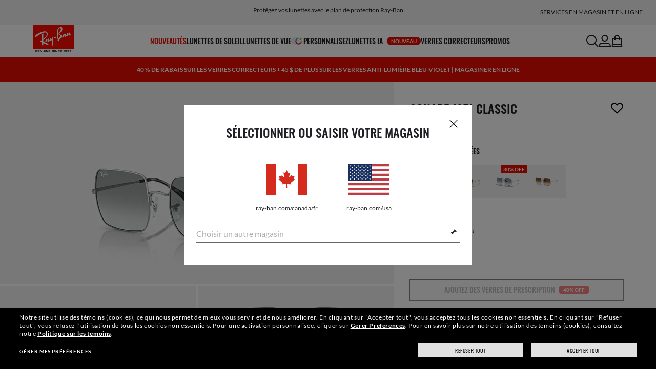

--- FILE ---
content_type: text/html;charset=UTF-8
request_url: https://www.ray-ban.com/canada/fr/lunettes-de-soleil/RB1971%20UNISEX%20square%201971%20washed%20evolve-argent/8056597054027
body_size: 42488
content:
<!DOCTYPE html>
<!--[if lt IE 7 ]><html class="ie ie6" lang="en"> <![endif]-->
<!--[if IE 7 ]><html class="ie ie7" lang="en"> <![endif]-->
<!--[if IE 8 ]><html class="ie ie8" lang="en"> <![endif]-->
<!--[if IE 9 ]><html class="ie ie9" lang="en"> <![endif]-->
<!--[if (gt IE 9)|!(IE)]>--><!-- BEGIN Layouts/BaseLayout.jsp --><!-- CMS params setup --><!-- cmProductId -->
<html lang="fr-CA"> <!--<![endif]-->
<head>


<link rel="preconnect" href="https://media.ray-ban.com">
<link rel="preconnect" href="https://images2.ray-ban.com">

<meta content="width=1024" name="viewport">

<!-- BEGIN CoreMedia Head -->
		<meta name="coremedia_content_id"
content="8612" >
	
	<script async type="text/javascript"  src="https://cloud.wordlift.io/app/bootstrap.js?__WB_REVISION__=1758709120"></script>

<script type="module">
  document.documentElement.className = document
    .documentElement
    .className
    .replace(/\bno-js\b/g, '') + 'has-js ';
</script>
<!--<link rel="stylesheet" href="/wcsstore/RayBanStorefrontAssetStore/Common/assets/website2020/assets/main.css">-->


	<link crossorigin href="https://RT8ZK55N9N-dsn.algolia.net" rel="preconnect" />

		<link rel="stylesheet" href="/rbstatichtml/assets/styles.235921b27e.css">
		<script
	async
	src="/rbstatichtml/assets/manifest.235921b27e.js"
	type="module"
></script>
<script
	async
	src="/rbstatichtml/assets/vendors.235921b27e.js"
	type="module"
></script>


<script
	defer
	src="/rbstatichtml/assets/libs.235921b27e.js"
	type="module"
></script>

<script
	async
	src="/rbstatichtml/assets/utils.235921b27e.js"
	type="module"
></script>

<script
	async
	src="/rbstatichtml/assets/common.235921b27e.js"
	type="module"
></script>



	<script
	defer
	src="/rbstatichtml/assets/header.235921b27e.js"
	type="module"
	></script>

	<script
	defer
	src="/rbstatichtml/assets/footer.235921b27e.js"
	type="module"
	></script>

	<script
	defer
	src="/rbstatichtml/assets/editorial.235921b27e.js"
	type="module"
	></script>


	<script
	defer
	src="/rbstatichtml/assets/editorial-banners.235921b27e.js"
	type="module"
	></script>

		<script

			defer
			src="/rbstatichtml/assets/pdp.235921b27e.js"
			type="module"
		></script>
	

<script
	defer
	src="/rbstatichtml/assets/bootstrap.235921b27e.js"
	type="module"
></script>

		<script defer src="https://images.ray-ban.com/extra/quicklink/quicklink.umd.js" type="text/javascript"></script>
	<!-- Start BounceX tag. Deploy at the beginning of document head. -->
		<meta name="restrictedCountries" content="">
		
			<script defer src="/wcsstore/RayBanStorefrontAssetStore/Common/assets/scripts/rb.gdprResolver.js" gdprSection="marketing" scriptLabel="bounceExchange" scriptUrl="//tag.wknd.ai/6660/i.js" storeId="10152" scriptDefer="true"></script>
		<!-- End BounceX Tag-->

	<meta charset="utf-8">

    <meta http-equiv="X-UA-Compatible" content="IE=edge,chrome=1">
    <meta content="RAY-BAN STORE" name="author" />


	<!-- END CoreMedia Head --><!-- BEFORE MemberGroupInclude --><!-- AFTER MemberGroupInclude --><!-- BEFORE CommonInclude --><!-- BEGIN include/CommonInclude.jsp --><!-- BEGIN head_common.tag --><!-- isCSR : false -->

<link href="/wcsstore/RayBanStorefrontAssetStore/images/favicon.ico" rel="shortcut icon">

            <link rel="stylesheet" href="/wcsstore/RayBanStorefrontAssetStore/desktop/assets/styles/all.css?__WB_REVISION__=1758709120"/>
            <link rel="stylesheet" href="/wcsstore/RayBanStorefrontAssetStore/desktop/assets/styles/all_3.css?__WB_REVISION__=1758709120"/>
            <link rel="stylesheet" href="/wcsstore/RayBanStorefrontAssetStore/desktop/assets/styles/all_2.css?__WB_REVISION__=1758709120"/>
          <!-- TEST --><!-- END head_common.tag --><!-- END include/CommonInclude.jsp --><!-- AFTER CommonInclude --><!-- BEFORE HeaderInclude -->
<title>Square 1971 Classic Les lunettes de soleil Argent en Dégradé Bleu - RB1971 | Ray-Ban® CA</title>
<meta name="title" content="Square 1971 Classic Les lunettes de soleil Argent en Dégradé Bleu - RB1971 | Ray-Ban® CA">
<meta name="description" content="Achetez les lunettes de soleil Square 1971 Classic avec monture en Argent Métal et verres Dégradé Bleu . Verres correcteurs disponibles sur la boutique en ligne Ray-Ban®.">
<meta name="keyword" content="">
<!-- BEGIN ProductURLMap.jsp -->
						<link rel="alternate" href="https://www.ray-ban.com/turkey/sunglasses/RB1971%20UNISEX%20square%201971%20classic-silver/8056597054027" hreflang="en-tr"/>
					
					<link rel="alternate" href="https://www.ray-ban.com/latam/gafas-de-sol/RB1971%20UNISEX%20square%201971%20classic-plateado/8056597054027" hreflang="es-ar"/>
				
					<link rel="alternate" href="https://www.ray-ban.com/latam/gafas-de-sol/RB1971%20UNISEX%20square%201971%20classic-plateado/8056597054027" hreflang="es-cl"/>
				
					<link rel="alternate" href="https://www.ray-ban.com/latam/gafas-de-sol/RB1971%20UNISEX%20square%201971%20classic-plateado/8056597054027" hreflang="es-co"/>
				
					<link rel="alternate" href="https://www.ray-ban.com/latam/gafas-de-sol/RB1971%20UNISEX%20square%201971%20classic-plateado/8056597054027" hreflang="es-pe"/>
				
					<link rel="alternate" href="https://www.ray-ban.com/latam/gafas-de-sol/RB1971%20UNISEX%20square%201971%20classic-plateado/8056597054027" hreflang="es-ec"/>
				
					<link rel="alternate" href="https://www.ray-ban.com/asean/sunglasses/RB1971%20UNISEX%20square%201971%20classic-silver/8056597054027" hreflang="en-th"/>
				
					<link rel="alternate" href="https://www.ray-ban.com/asean/sunglasses/RB1971%20UNISEX%20square%201971%20classic-silver/8056597054027" hreflang="en-sg"/>
				
					<link rel="alternate" href="https://www.ray-ban.com/asean/sunglasses/RB1971%20UNISEX%20square%201971%20classic-silver/8056597054027" hreflang="en-id"/>
				
					<link rel="alternate" href="https://www.ray-ban.com/asean/sunglasses/RB1971%20UNISEX%20square%201971%20classic-silver/8056597054027" hreflang="en-tw"/>
				
					<link rel="alternate" href="https://www.ray-ban.com/row/sunglasses/RB1971%20UNISEX%20square%201971%20classic-silver/8056597054027" hreflang="en-il"/>
				
					<link rel="alternate" href="https://www.ray-ban.com/row/sunglasses/RB1971%20UNISEX%20square%201971%20classic-silver/8056597054027" hreflang="en-ru"/>
				
					<link rel="alternate" href="https://www.ray-ban.com/row/sunglasses/RB1971%20UNISEX%20square%201971%20classic-silver/8056597054027" hreflang="en-rs"/>
				
					<link rel="alternate" href="https://www.ray-ban.com/row/sunglasses/RB1971%20UNISEX%20square%201971%20classic-silver/8056597054027" hreflang="en-me"/>
				
					<link rel="alternate" href="https://www.ray-ban.com/row/sunglasses/RB1971%20UNISEX%20square%201971%20classic-silver/8056597054027" hreflang="en-mk"/>
				
					<link rel="alternate" href="https://www.ray-ban.com/row/sunglasses/RB1971%20UNISEX%20square%201971%20classic-silver/8056597054027" hreflang="en-ge"/>
				
					<link rel="alternate" href="https://www.ray-ban.com/row/sunglasses/RB1971%20UNISEX%20square%201971%20classic-silver/8056597054027" hreflang="en-am"/>
				
					<link rel="alternate" href="https://www.ray-ban.com/row/sunglasses/RB1971%20UNISEX%20square%201971%20classic-silver/8056597054027" hreflang="en-ba"/>
				
					<link rel="alternate" href="https://www.ray-ban.com/row/sunglasses/RB1971%20UNISEX%20square%201971%20classic-silver/8056597054027" hreflang="en-al"/>
				
					<link rel="alternate" href="https://www.ray-ban.com/row/sunglasses/RB1971%20UNISEX%20square%201971%20classic-silver/8056597054027" hreflang="en-ua"/>
				
					<link rel="alternate" href="https://www.ray-ban.com/row/sunglasses/RB1971%20UNISEX%20square%201971%20classic-silver/8056597054027" hreflang="en-hr"/>
				
					<link rel="alternate" href="https://www.ray-ban.com/mea/sunglasses/RB1971%20UNISEX%20square%201971%20classic-silver/8056597054027" hreflang="en-az"/>
				
					<link rel="alternate" href="https://www.ray-ban.com/mea/sunglasses/RB1971%20UNISEX%20square%201971%20classic-silver/8056597054027" hreflang="en-bh"/>
				
					<link rel="alternate" href="https://www.ray-ban.com/mea/sunglasses/RB1971%20UNISEX%20square%201971%20classic-silver/8056597054027" hreflang="en-ir"/>
				
					<link rel="alternate" href="https://www.ray-ban.com/mea/sunglasses/RB1971%20UNISEX%20square%201971%20classic-silver/8056597054027" hreflang="en-iq"/>
				
					<link rel="alternate" href="https://www.ray-ban.com/mea/sunglasses/RB1971%20UNISEX%20square%201971%20classic-silver/8056597054027" hreflang="en-jo"/>
				
					<link rel="alternate" href="https://www.ray-ban.com/mea/sunglasses/RB1971%20UNISEX%20square%201971%20classic-silver/8056597054027" hreflang="en-kw"/>
				
					<link rel="alternate" href="https://www.ray-ban.com/mea/sunglasses/RB1971%20UNISEX%20square%201971%20classic-silver/8056597054027" hreflang="en-lb"/>
				
					<link rel="alternate" href="https://www.ray-ban.com/mea/sunglasses/RB1971%20UNISEX%20square%201971%20classic-silver/8056597054027" hreflang="en-om"/>
				
					<link rel="alternate" href="https://www.ray-ban.com/mea/sunglasses/RB1971%20UNISEX%20square%201971%20classic-silver/8056597054027" hreflang="en-qa"/>
				
					<link rel="alternate" href="https://www.ray-ban.com/mea/sunglasses/RB1971%20UNISEX%20square%201971%20classic-silver/8056597054027" hreflang="en-sa"/>
				
					<link rel="alternate" href="https://www.ray-ban.com/mea/sunglasses/RB1971%20UNISEX%20square%201971%20classic-silver/8056597054027" hreflang="en-sy"/>
				
					<link rel="alternate" href="https://www.ray-ban.com/mea/sunglasses/RB1971%20UNISEX%20square%201971%20classic-silver/8056597054027" hreflang="en-ae"/>
				
					<link rel="alternate" href="https://www.ray-ban.com/mea/sunglasses/RB1971%20UNISEX%20square%201971%20classic-silver/8056597054027" hreflang="en-ye"/>
				<!-- END ProductURLMap.jsp -->
		<meta property="og:title" content="Découvrez le modèle Square 1971 Classic sur ray-ban.com" />
	
<meta name="format-detection" content="telephone=no">
<meta property="og:type" content="product" />
<meta property="og:image" content="https://images2.ray-ban.com//cdn-record-files-pi/4188369c-581e-4e9d-9880-a991017cc93a/203f8796-ed23-4a54-af64-acfd0055bbc9/0RB1971__9149AD__STD__shad__qt.png?impolicy=RB_RB_FBShare" />
<meta property="og:image:width" content="600" />
<meta property="og:image:height" content="315" />
<meta property="og:description" content="Achetez les lunettes de soleil Square 1971 Classic avec monture en Argent Métal et verres Dégradé Bleu . Verres correcteurs disponibles sur la boutique en ligne Ray-Ban®." />

<script type="text/javascript">
	var tealium_data2track = [];
</script>

<!-- preload image -->

<link rel="preload" as="image" href="https://images2.ray-ban.com//cdn-record-files-pi/4188369c-581e-4e9d-9880-a991017cc93a/203f8796-ed23-4a54-af64-acfd0055bbc9/0RB1971__9149AD__STD__shad__qt.png?impolicy=RB_Product_clone&width=350&bgc=%23f2f2f2" fetchpriority="high" media="(max-width: 599px) and (-webkit-min-device-pixel-ratio: 1) and (-webkit-max-device-pixel-ratio: 1.9)">
<link rel="preload" as="image" href="https://images2.ray-ban.com//cdn-record-files-pi/4188369c-581e-4e9d-9880-a991017cc93a/203f8796-ed23-4a54-af64-acfd0055bbc9/0RB1971__9149AD__STD__shad__qt.png?impolicy=RB_Product_clone&width=700&bgc=%23f2f2f2" fetchpriority="high" media="(max-width: 599px) and (-webkit-min-device-pixel-ratio: 2)">


<link rel="preload" as="image" href="https://images2.ray-ban.com//cdn-record-files-pi/4188369c-581e-4e9d-9880-a991017cc93a/203f8796-ed23-4a54-af64-acfd0055bbc9/0RB1971__9149AD__STD__shad__qt.png?impolicy=RB_Product_clone&width=720&bgc=%23f2f2f2" fetchpriority="high" media="(min-width: 600px) and (-webkit-min-device-pixel-ratio: 1) and (-webkit-max-device-pixel-ratio: 1.9)">

<link rel="preload" as="image" href="https://images2.ray-ban.com//cdn-record-files-pi/4188369c-581e-4e9d-9880-a991017cc93a/203f8796-ed23-4a54-af64-acfd0055bbc9/0RB1971__9149AD__STD__shad__qt.png?impolicy=RB_Product_clone&width=1440&bgc=%23f2f2f2" fetchpriority="high" media="(min-width: 600px) and (-webkit-min-device-pixel-ratio: 2)">

<!-- AFTER HeaderInclude -->
		
	
	<link rel="preload" href="/ptch/css/it-ptch.css" as="style" onload="this.onload=null;this.rel='stylesheet'">



<script>(window.BOOMR_mq=window.BOOMR_mq||[]).push(["addVar",{"rua.upush":"false","rua.cpush":"false","rua.upre":"false","rua.cpre":"false","rua.uprl":"false","rua.cprl":"false","rua.cprf":"false","rua.trans":"","rua.cook":"false","rua.ims":"false","rua.ufprl":"false","rua.cfprl":"false","rua.isuxp":"false","rua.texp":"norulematch","rua.ceh":"false","rua.ueh":"false","rua.ieh.st":"0"}]);</script>
                              <script>!function(e){var n="https://s.go-mpulse.net/boomerang/";if("False"=="True")e.BOOMR_config=e.BOOMR_config||{},e.BOOMR_config.PageParams=e.BOOMR_config.PageParams||{},e.BOOMR_config.PageParams.pci=!0,n="https://s2.go-mpulse.net/boomerang/";if(window.BOOMR_API_key="22HJL-A6NEK-DWBRQ-CPENE-Z984T",function(){function e(){if(!r){var e=document.createElement("script");e.id="boomr-scr-as",e.src=window.BOOMR.url,e.async=!0,o.appendChild(e),r=!0}}function t(e){r=!0;var n,t,a,i,d=document,O=window;if(window.BOOMR.snippetMethod=e?"if":"i",t=function(e,n){var t=d.createElement("script");t.id=n||"boomr-if-as",t.src=window.BOOMR.url,BOOMR_lstart=(new Date).getTime(),e=e||d.body,e.appendChild(t)},!window.addEventListener&&window.attachEvent&&navigator.userAgent.match(/MSIE [67]\./))return window.BOOMR.snippetMethod="s",void t(o,"boomr-async");a=document.createElement("IFRAME"),a.src="about:blank",a.title="",a.role="presentation",a.loading="eager",i=(a.frameElement||a).style,i.width=0,i.height=0,i.border=0,i.display="none",o.appendChild(a);try{O=a.contentWindow,d=O.document.open()}catch(_){n=document.domain,a.src="javascript:var d=document.open();d.domain='"+n+"';void 0;",O=a.contentWindow,d=O.document.open()}if(n)d._boomrl=function(){this.domain=n,t()},d.write("<bo"+"dy onload='document._boomrl();'>");else if(O._boomrl=function(){t()},O.addEventListener)O.addEventListener("load",O._boomrl,!1);else if(O.attachEvent)O.attachEvent("onload",O._boomrl);d.close()}function a(e){window.BOOMR_onload=e&&e.timeStamp||(new Date).getTime()}if(!window.BOOMR||!window.BOOMR.version&&!window.BOOMR.snippetExecuted){window.BOOMR=window.BOOMR||{},window.BOOMR.snippetStart=(new Date).getTime(),window.BOOMR.snippetExecuted=!0,window.BOOMR.snippetVersion=14,window.BOOMR.url=n+"22HJL-A6NEK-DWBRQ-CPENE-Z984T";var i=document.currentScript||document.getElementsByTagName("script")[0],o=i.parentNode,r=!1,d=document.createElement("link");if(d.relList&&"function"==typeof d.relList.supports&&d.relList.supports("preload")&&"as"in d)window.BOOMR.snippetMethod="p",d.href=window.BOOMR.url,d.rel="preload",d.as="script",d.addEventListener("load",e),d.addEventListener("error",function(){t(!0)}),setTimeout(function(){if(!r)t(!0)},3e3),BOOMR_lstart=(new Date).getTime(),o.appendChild(d);else t(!1);if(window.addEventListener)window.addEventListener("load",a,!1);else if(window.attachEvent)window.attachEvent("onload",a)}}(),"".length>0)if(e&&"performance"in e&&e.performance&&"function"==typeof e.performance.setResourceTimingBufferSize)e.performance.setResourceTimingBufferSize();!function(){if(BOOMR=e.BOOMR||{},BOOMR.plugins=BOOMR.plugins||{},!BOOMR.plugins.AK){var n=""=="true"?1:0,t="",a="aoiuxwqxf5ebg2lijp7a-f-f3ca4bac1-clientnsv4-s.akamaihd.net",i="false"=="true"?2:1,o={"ak.v":"39","ak.cp":"254599","ak.ai":parseInt("603352",10),"ak.ol":"0","ak.cr":9,"ak.ipv":4,"ak.proto":"h2","ak.rid":"ee49b97","ak.r":48796,"ak.a2":n,"ak.m":"dscx","ak.n":"essl","ak.bpcip":"3.145.75.0","ak.cport":43616,"ak.gh":"23.62.38.211","ak.quicv":"","ak.tlsv":"tls1.3","ak.0rtt":"","ak.0rtt.ed":"","ak.csrc":"-","ak.acc":"","ak.t":"1768442878","ak.ak":"hOBiQwZUYzCg5VSAfCLimQ==mYNP4SU1Qnzzqa1k7sLuPuwtB1m6vndU1Sc0y72WQVxSOtF7bvzI8uYqR+SzPex91zfNfJ9V85DZ2Rm4uuq2sOp8/Cp9BjZgHiBXbn+HVbx5o3HroUTG/peK+Hk/OYJyPMSJWxbAxkbKRw2Z5Xn82t+lUchvDns2KBy8J5wtE88qAJmyuDuJ3o1U4tMcaylwe9tQz1dZdb2oFuvmyJAlQJHYnxNi4gGvmUdb4y9ASb2VOyqj4ufuWMmmoRT6aCNrZWe0AKWOJ1RMH1NQrC0fTjmqnMqqG9bAX9x1dAifnh7e+GIyhQFNZQjw7zieD9mb13/mDSwFvWxTXyXZt8vuRjSC8yBYar1YdR2vK5e4MJiQtlkfA60hECsPHLpCfclZQvxR1tAS/I8IrmPuSkM2RaLzF12K74b/XXMaGSCDQ/c=","ak.pv":"676","ak.dpoabenc":"","ak.tf":i};if(""!==t)o["ak.ruds"]=t;var r={i:!1,av:function(n){var t="http.initiator";if(n&&(!n[t]||"spa_hard"===n[t]))o["ak.feo"]=void 0!==e.aFeoApplied?1:0,BOOMR.addVar(o)},rv:function(){var e=["ak.bpcip","ak.cport","ak.cr","ak.csrc","ak.gh","ak.ipv","ak.m","ak.n","ak.ol","ak.proto","ak.quicv","ak.tlsv","ak.0rtt","ak.0rtt.ed","ak.r","ak.acc","ak.t","ak.tf"];BOOMR.removeVar(e)}};BOOMR.plugins.AK={akVars:o,akDNSPreFetchDomain:a,init:function(){if(!r.i){var e=BOOMR.subscribe;e("before_beacon",r.av,null,null),e("onbeacon",r.rv,null,null),r.i=!0}return this},is_complete:function(){return!0}}}}()}(window);</script></head>

<!-- BEGIN include/BodyStyle.jsp -->
<body class="wcs-fr_CA"
	
>


<input type="hidden" id="user_Email_MD5" value="" name="user_Email_MD5"/>
<!-- END include/BodyStyle.jsp -->
		<input type="hidden" id="country" value="CA" scope="request"/>
	
<input type="hidden" name="UrlInSession" id="UrlInSession" value="true"/>
	<!-- BEFORE LayoutContainerTop --><!-- BEGIN LayoutContainerTop.jsp --><!--DESK_TOP_SPOT--><!-- BEGIN HeaderDisplay.jspf --><!--
			storeId:            10152
			catalogId:          29652
			langId:             -25
			userType:           G
			userState:          
			liveHelp:           
			rfqLinkDisplayed:   
		--><!-- BEGIN include/CachedHeaderDisplay.jsp -->
<input type="hidden" id="afterpayEnabled" name="afterpayEnabled" value="Y" />
<input type="hidden" name="afterpayNoInstallment" id="afterpayNoInstallment" value="4" />
<input type="hidden" name="afterpayThresholdMin" id="afterpayThresholdMin" value="35" />
<input type="hidden" name="afterpayThresholdMax" id="afterpayThresholdMax" value="1000" />

<input type="hidden" name="isVTOLogEnabled" id= "isVTOLogEnabled" value="false">

<input type="hidden" id="EnableSearchByImage" name="EnableSearchByImage" value="" />

<input type="hidden" name="CUSTOMFORM_cta_link" id="CUSTOMFORM_cta_link" value="https://www.ray-ban.com/canada/fr/lunettes-de-soleil/voir-tout" />


<input type="hidden" value="10152" name="storeId" id="storeId" />
<input type="hidden" value="29652" name="catalogId" id="catalogId" />
<input type="hidden" value="-25" name="langId" id="langId" />

<!-- CMS params setup --><!-- cmProductId --><!-- start/ HEADER -->
		<div >
<style type="text/css">#giftFinderModal {
position: fixed;
top: 0;
left: 0;
bottom: 0;
width: 100%;
-webkit-transform: translateY(100%);
transform: translateY(100%);
-webkit-transition: 0.4s ease;
transition: 0.4s ease;
opacity: 0;
z-index: 999;
}
#giftFinderModal::-webkit-scrollbar {
display: none;
}
#giftFinderModal.active-quiz {
-webkit-transform: translateY(0);
transform: translateY(0);
opacity: 1;
}</style>
<div id="giftFinderModal"></div>
<script type="module">
(function () {
// Function to check for URL parameter and start quiz if present
const checkUrlAndStartQuiz = () => {
const urlParams = new URLSearchParams(window.location.search);
if (urlParams.get("start-holiday-quiz") === "true") {
startGiftFinderQuiz();
}
};
const startGiftFinderQuiz = () => {
function loadRemoteScript(url) {
return new Promise((resolve, reject) => {
const script = document.createElement("script");
script.src = url;
script.id = "content-gift-finder-quiz-script";
script.onload = resolve;
script.onerror = reject;
document.head.appendChild(script);
});
}
const locale =
typeof wcs_config !== "undefined" ? wcs_config.locale.toLowerCase() : "en-us";
const scriptUrl = `https://media.ray-ban.com/utilities/algoliaGiftFinder/RB/prod/js/main_${locale}.min.js?gsgds`;
// Check if the script is already loaded
if (document.getElementById("content-gift-finder-quiz-script")) {
// If already loaded, just add the "active-quiz" class
document.querySelector("#giftFinderModal").classList.add("active-quiz");
document.querySelector('body').style.setProperty('overflow', 'hidden');
return;
}
// Load remote JavaScript file
loadRemoteScript(scriptUrl)
.then(() => {
// Initialize the quiz or perform any other actions
document.querySelector("#giftFinderModal").classList.add("active-quiz");
})
.catch((error) => {
console.error("Error loading remote script:", error);
console.log(quizConfigurations);
});
};
checkUrlAndStartQuiz();
window.startGiftFinderQuiz = startGiftFinderQuiz;
})();
</script></div>
	

<div id="rb-header-app" data-vue="app" :class="mainClasses" role="navigation" class='rb-app__header rb-app__header--static'>
	<rb-country-overlay
		countryselector-url="/wcs/resources/store/10152/country/getCountryList"
		data-store-id="10152"
		paymentmethods-url="/wcs/resources/store/10152/payment/getPaymentsByStoreId">
	</rb-country-overlay>

	
		
	

	<input type="hidden" name="signupOverlayDelay" id="signupOverlayDelay" value="3000" />
	<input type="hidden" value="false" id="isCSR"/>
	<input type="hidden" name="signupOverlayEmailCheck" value="RB02,RB30,RB27,RB28,RB31,EP01,DM02,NE01,RB12,SI01,SY03,IN03,SA08,SE01,RB33,RB01,RB34,RB37,RB45,RB38,RB39,RB15,RB40,RB41,RB05,RB17,RB14,RB24,RB16,RB13,EEL_,ENL_,XMM_,XQR_,XRF_,XTB_,XTS_,TNP_,TWE_,TGC_,TOX_,TOC_,TCS_,TOF_,TOR_,TOS_,TOD_,TBV_,TGS_,TPB_,TPF_,TPM_,TPE_,TAB_">
	<input type="hidden" name="WCParam.cid" id="WCParam.cid" value="">
	<input type="hidden" name="newsletterOverlayPopUp" value="N">
	<input type="hidden" name="signupOverlayEnabled" id="signupOverlayEnabled" value="FALSE" />
	<input type="hidden" name="signupOverlayPageCheck" value="clp,clv,pdp,pcp,HomePage,RemixLanding,plp" />
	<input type="hidden" name="pageLabel" id="pageLabel" value="PDP">
	

	<rb-header home-page-url="/canada/fr" :is-static-position="true">
		<div class="skeleton header">
			
				<div class="header__message-bar">
					<div class="message-bar__cta">
						<div class="message-bar__title"></div>
					</div>
				</div>
			
			<div class="header__navigation">
				<div class="header__navigation header-logo"></div>
				<div class="header__navigation main-menu hidden-mobile">
					<div class="header__dummy"></div>
					<div class="header__dummy"></div>
					<div class="header__dummy"></div>
					<div class="header__dummy"></div>
					<div class="header__dummy"></div>
					<div class="header__dummy"></div>
				</div>
				<div class="header__navigation actions-container">
					<div class="header__dummy"></div>
					<div class="header__dummy"></div>
					<div class="header__dummy"></div>
					<div class="header__dummy hidden-desktop"></div>
				</div>
			</div>
			<div class="header__promo-stripe"></div>
		</div>

		
		<template #message-bar-content>
<rb-header-message-bar-item url="/canada/fr/c/shipping-information" analytics-description="shipping-information">
<p>Livraison et retours gratuits</p> </rb-header-message-bar-item><rb-header-message-bar-item url="/canada/fr/c/ray-ban-protection-plan" analytics-description="ray-ban-protection-plan">
<p>Protégez vos lunettes avec le plan de protection Ray-Ban</p> </rb-header-message-bar-item></template>
	
		
          <!--   START: header_navigation     -->
<template #main-menu>
<rb-header-main-menu-item class=""
analytics-element-id="X_X_MainNav_new-in"
analytics-description="new-in"
menu-id="707284"
:is-highlighted="true"
>
<template #title>
NOUVEAUTÉS
</template>
</rb-header-main-menu-item><rb-header-main-menu-item class=""
analytics-element-id="X_X_MainNav_Sunglasses"
analytics-description="Sunglasses"
menu-id="46568"
>
<template #title>
Lunettes de soleil
</template>
</rb-header-main-menu-item><rb-header-main-menu-item class=""
analytics-element-id="X_X_MainNav_Eyeglasses"
analytics-description="Eyeglasses"
menu-id="48182"
>
<template #title>
Lunettes de vue
</template>
</rb-header-main-menu-item><rb-header-main-menu-item class=""
analytics-element-id="X_X_MainNav_Custom"
analytics-description="Custom"
menu-id="33782"
>
<template #icon-left>
<rb-lazy-icon icon="common__icon common__icon--remix" text="remix"></rb-lazy-icon>
</template>
<template #title>
Personnalisez
</template>
</rb-header-main-menu-item><rb-header-main-menu-item class=""
analytics-element-id="X_X_MainNav_RBJUPITERDDM"
analytics-description=""
menu-id="1563520"
>
<template #title>
Lunettes IA
<rb-pill color="red" size="xsmall" type="ddm">
<span> NOUVEAU
</span>
</rb-pill>
</template>
</rb-header-main-menu-item><rb-header-main-menu-item class=""
analytics-element-id="X_X_MainNav_Prescription"
analytics-description="Prescription"
menu-id="59622"
>
<template #title>
Verres Correcteurs
</template>
</rb-header-main-menu-item><rb-header-main-menu-item class=""
analytics-element-id="X_X_MainNav_AUPromo"
analytics-description=""
menu-id="882334"
>
<template #title>
Promos
</template>
</rb-header-main-menu-item> </template>
<template #submenus>
<div class="submenu__items" data-menu-id="707284">
<ul class="submenu__section">
<li class="section__title">
Collections spéciales
</li>
<li class="section__item">
<a data-description="TransitionsLensesWashed" data-element-id="X_X_MainNav_new-in_WWColourTouchCapsuleDDMVoice" href="https://www.ray-ban.com/canada/fr/verres-transition/washed">Transitions® Color Touch™</a>
<rb-pill color="red" size="xsmall" type="ddm">
<span> NOUVEAU
</span>
</rb-pill>
</li><li class="section__item">
<a data-description="CollectionsChineseNewYear" data-element-id="X_X_MainNav_new-in_WWCNY26DDMVoice" href="https://www.ray-ban.com/canada/fr/collections/nouvel-an-chinois">Année du Cheval Édition limitée</a>
<rb-pill color="red" size="xsmall" type="ddm">
<span> NOUVEAU
</span>
</rb-pill>
</li><li class="section__item">
<a data-description="SunglassesDisney" data-element-id="X_X_MainNav_new-in_WWStarWarsDisneyDDMVoice" href="https://www.ray-ban.com/canada/fr/lunettes-de-soleil/disney">Ray-Ban | Collection Star Wars™</a>
</li><li class="section__item">
<a data-description="SunglassesAsapRockyCollection" data-element-id="X_X_MainNav_new-in_WWWFPufferNewColorDDMVoice" href="https://www.ray-ban.com/canada/fr/lunettes-de-soleil/collection-asap-rocky">Wayfarer Puffer Nouvelles Couleurs</a>
</li><li class="section__item">
<a data-description="TechCtx" data-element-id="X_X_MainNav_new-in_WWCTXInnovationDDMVoiceNewIn" href="https://www.ray-ban.com/canada/fr/lunettes-tech/ctx">Collection CTX</a>
</li><li class="section__item">
<a data-description="SunglassesAsapRockyCollection" data-element-id="X_X_MainNav_new-in_WWAsapRockyDDMVoice" href="https://www.ray-ban.com/canada/fr/lunettes-de-soleil/collection-asap-rocky">Collection d&#39;A$AP Rocky</a>
</li> </ul><ul class="submenu__section">
<li class="section__title">
Lunettes IA
<rb-pill color="red" size="xsmall" type="ddm">
<span> NOUVEAU
</span>
</rb-pill>
</li>
<li class="section__item">
<a data-description="RayBanMetaAiGlasses" data-element-id="X_X_MainNav_new-in_SNPLPGen2DDMVoice" href="https://www.ray-ban.com/canada/fr/ray-ban-meta-ai-glasses">Magasinez le nouveau Ray-Ban Meta (Gen 2)</a>
</li><li class="section__item">
<a data-description="LunettesIa" data-element-id="X_X_MainNav_new-in_SNCLPGen2DDMVoice" href="https://www.ray-ban.com/canada/fr/discover-ray-ban-meta-ai-glasses/clp">Découvrez Ray-Ban Meta</a>
</li> </ul><ul class="submenu__section">
<li class="section__title">
Lunettes de soleil
</li>
<li class="section__item">
<a data-description="SunglassesNewArrivals" data-element-id="X_X_MainNav_new-in_WWNewInDDMSUN" href="https://www.ray-ban.com/canada/fr/lunettes-de-soleil/new-arrivals">Nouvelles lunettes de soleil</a>
</li><li class="section__item">
<a data-description="AviatorMax" data-element-id="X_X_MainNav_new-in_WWNewInDDMSUNAviatorMaxRMX" href="https://www.ray-ban.com/canada/fr/personnaliser/rb-3925-aviator-max?mostSoldSize=RBCP 58">Personnaliser Aviator Max</a>
<rb-pill color="red" size="xsmall" type="ddm">
<span> NOUVEAU
</span>
</rb-pill>
</li> </ul><ul class="submenu__section">
<li class="section__title">
Lunettes de vue
</li>
<li class="section__item">
<a data-description="EyeglassesNewArrivals" data-element-id="X_X_MainNav_new-in_WWNewInDDMEYE" href="https://www.ray-ban.com/canada/fr/lunettes-de-vue/nouveaut%C3%A9s">Nouvelles lunettes de vue</a>
</li> </ul> </div>
<div class="submenu__items" data-menu-id="46568">
<ul class="submenu__section">
<li class="section__title">
MAGASINER POUR
</li>
<li class="section__item ">
<a data-description="SunglassesViewAll" data-element-id="X_X_MainNav_Sunglasses_sunglassesviewall" href="https://www.ray-ban.com/canada/fr/lunettes-de-soleil/voir-tout">Lunettes de soleil</a>
</li><li class="section__item ">
<a data-description="SunglassesMenS" data-element-id="X_X_MainNav_Sunglasses_sunglassesmens" href="https://www.ray-ban.com/canada/fr/lunettes-de-soleil/hommes">Homme</a>
</li><li class="section__item ">
<a data-description="SunglassesWomenS" data-element-id="X_X_MainNav_Sunglasses_sunglasseswomens" href="https://www.ray-ban.com/canada/fr/lunettes-de-soleil/femmes">Femme</a>
</li><li class="section__item">
<a data-description="SunglassesJunior" data-element-id="X_X_MainNav_Sunglasses_WWKidsSUNDDMTeaser" href="https://www.ray-ban.com/canada/fr/lunettes-de-soleil/tous-les-ages">Enfants (0-13)</a>
</li><li class="section__item ">
<a data-description="AccessoriesViewAll" data-element-id="X_X_MainNav_Sunglasses_accessories_plp" href="https://www.ray-ban.com/canada/fr/accessoires/voir-tout">Accessoires</a>
</li><li class="section__item">
<a data-description="002gc" data-element-id="X_X_MainNav_Sunglasses_GiftCard" href="https://www.ray-ban.com/canada/fr/gift-cards/Virtual Gift Card">Carte cadeau</a>
</li> </ul><ul class="submenu__section">
<li class="section__title">
VERRES
</li>
<li class="section__item">
<a data-description="PrescriptionSunglassesViewAll" data-element-id="X_X_MainNav_Sunglasses_WWPrescriptionSun" href="https://www.ray-ban.com/canada/fr/lunettes-de-soleil-avec-verres-correcteurs/voir-tout">Prescription</a>
</li><li class="section__item ">
<a data-description="SunglassesPolarized" data-element-id="X_X_MainNav_Sunglasses_sunglassespolarized" href="https://www.ray-ban.com/canada/fr/lunettes-de-soleil/polarisee">Polarisées</a>
</li><li class="section__item ">
<a data-description="SunglassesChromance" data-element-id="X_X_MainNav_Sunglasses_sunglasseschromance" href="https://www.ray-ban.com/canada/fr/lunettes-de-soleil/chromance">Chromance</a>
</li><li class="section__item">
<a data-description="TransitionsLenses" data-element-id="X_X_MainNav_Sunglasses_WWDDMTransitionsLensesTeaser" href="https://www.ray-ban.com/canada/fr/verres-transition">Transitions®</a>
</li><li class="section__item">
<a data-description="1546714" data-element-id="X_X_MainNav_Sunglasses_WWLensesCLPteaser" href="https://www.ray-ban.com/canada/fr/l/lenses">Technologie de verres</a>
</li> </ul><ul class="submenu__section">
<li class="section__title">
EN VEDETTE
</li>
<li class="section__item ">
<a data-description="SunglassesNewArrivals" data-element-id="X_X_MainNav_Sunglasses_sunglassesnewarrivals" href="https://www.ray-ban.com/canada/fr/lunettes-de-soleil/new-arrivals">Nouveautés</a>
</li><li class="section__item ">
<a data-description="SunglassesIcons" data-element-id="X_X_MainNav_Sunglasses_sunglassesicons" href="https://www.ray-ban.com/canada/fr/lunettes-de-soleil/icons">Icônes</a>
</li><li class="section__item">
<a data-description="AviatorClassicOpenPanel" data-element-id="X_X_MainNav_Sunglasses_WWCustomsunglasses" href="https://www.ray-ban.com/canada/fr/personnaliser/rb-3025-aviator-large-metal-lunettes-de-soleil?mostSoldSize=RBCP 58&startWithStyleSelector">Lunettes de soleil personnalisées</a>
</li><li class="section__item">
<a data-description="EditionSpeciale" data-element-id="X_X_MainNav_Sunglasses_WWLimitedEditions" href="/canada/fr/c/edition-speciale">Éditions limitées</a>
</li><li class="section__item">
<a data-description="1232700" data-element-id="X_X_MainNav_Sunglasses_WWDDMVoiceGiftQuiz" href="javascript:window.startGiftFinderQuiz()">Recherche de cadeaux</a>
</li><li class="section__item">
<a data-description="SunglassesSpeedy" data-element-id="X_X_MainNav_Sunglasses_WWWraparoundSUNDDMVoice" href="https://www.ray-ban.com/canada/fr/lunettes-de-soleil/speedy">Lunettes de soleil enveloppantes</a>
</li> </ul><ul class="submenu__section">
<li class="section__title">
COLLECTIONS
</li>
<li class="section__item">
<a data-description="SunglassesAsapRockyCollection" data-element-id="X_X_MainNav_Sunglasses_WWAsapRockyDDMVoice" href="https://www.ray-ban.com/canada/fr/lunettes-de-soleil/collection-asap-rocky">Collection d&#39;A$AP Rocky</a>
</li><li class="section__item">
<a data-description="SunglassesDisney" data-element-id="X_X_MainNav_Sunglasses_WWStarWarsDisneyDDMVoice" href="https://www.ray-ban.com/canada/fr/lunettes-de-soleil/disney">Ray-Ban | Collection Star Wars™</a>
</li><li class="section__item">
<a data-description="LunettesDeSoleilReverse" data-element-id="X_X_MainNav_Sunglasses_WWReversecollection" href="https://www.ray-ban.com/canada/fr/lunettes-de-soleil/reverse">Reverse</a>
</li><li class="section__item">
<a data-description="SunglassesBioBased" data-element-id="X_X_MainNav_Sunglasses_WWDDMSunglassesBioBased" href="https://www.ray-ban.com/canada/fr/lunettes-de-soleil/biosourcees">Biosourcé </a>
</li><li class="section__item">
<a data-description="SunglassesFerrari" data-element-id="X_X_MainNav_Sunglasses_WWDDMScuderiaFerrariSUN" href="https://www.ray-ban.com/canada/fr/lunettes-de-soleil/ferrari">Scuderia Ferrari</a>
</li><li class="section__item">
<a data-description="SunglassesDisney" data-element-id="X_X_MainNav_Sunglasses_NADDMSunglassesDisney" href="https://www.ray-ban.com/canada/fr/lunettes-de-soleil/disney">Disney</a>
</li> </ul> </div>
<div class="submenu__items" data-menu-id="48182">
<ul class="submenu__section">
<li class="section__title">
MAGASINER POUR
</li>
<li class="section__item">
<a data-description="EyeglassesViewAll" data-element-id="X_X_MainNav_Eyeglasses_WWEyeViewAllDDM" href="https://www.ray-ban.com/canada/fr/lunettes-de-vue/voir-tout">Toutes les lunettes</a>
</li><li class="section__item ">
<a data-description="EyeglassesMenS" data-element-id="X_X_MainNav_Eyeglasses_eyeglassesmens" href="https://www.ray-ban.com/canada/fr/lunettes-de-vue/hommes">Homme</a>
</li><li class="section__item ">
<a data-description="EyeglassesWomenS" data-element-id="X_X_MainNav_Eyeglasses_eyeglasseswomens" href="https://www.ray-ban.com/canada/fr/lunettes-de-vue/femmes">Femme</a>
</li><li class="section__item">
<a data-description="EyeglassesJunior" data-element-id="X_X_MainNav_Eyeglasses_WWKidsEYEDDMTeaser" href="https://www.ray-ban.com/canada/fr/lunettes-de-vue/tous-les-ages">Enfants (0-13)</a>
</li><li class="section__item ">
<a data-description="AccessoriesViewAll" data-element-id="X_X_MainNav_Eyeglasses_accessories_plp" href="https://www.ray-ban.com/canada/fr/accessoires/voir-tout">Accessoires</a>
</li><li class="section__item">
<a data-description="002gc" data-element-id="X_X_MainNav_Eyeglasses_GiftCard" href="https://www.ray-ban.com/canada/fr/gift-cards/Virtual Gift Card">Carte cadeau</a>
</li> </ul><ul class="submenu__section">
<li class="section__title">
VERRES
</li>
<li class="section__item">
<a data-description="EyeglassesViewAll" data-element-id="X_X_MainNav_Eyeglasses_ROXPrescription" href="https://www.ray-ban.com/canada/fr/lunettes-de-vue/voir-tout">Prescription</a>
</li><li class="section__item">
<a data-description="TransitionsLenses" data-element-id="X_X_MainNav_Eyeglasses_WWDDMTransitionsLensesTeaser" href="https://www.ray-ban.com/canada/fr/verres-transition">Transitions®</a>
</li><li class="section__item">
<a data-description="BlueLightGlassesViewAll" data-element-id="X_X_MainNav_Eyeglasses_ROXBluevioletlightlenses" href="https://www.ray-ban.com/canada/fr/lunettes-anti-lumiere-bleu-violet/voir-tout">Verres anti-lumière bleu-violet</a>
</li><li class="section__item">
<a data-description="1546714" data-element-id="X_X_MainNav_Eyeglasses_WWLenstechnology" href="https://www.ray-ban.com/canada/fr/l/lenses">Technologie de verres</a>
</li> </ul><ul class="submenu__section">
<li class="section__title">
EN VEDETTE
</li>
<li class="section__item ">
<a data-description="EyeglassesNewArrivals" data-element-id="X_X_MainNav_Eyeglasses_eyeglassesnewarrivals" href="https://www.ray-ban.com/canada/fr/lunettes-de-vue/nouveaut%C3%A9s">Les nouveautés</a>
</li><li class="section__item ">
<a data-description="EyeglassesIcons" data-element-id="X_X_MainNav_Eyeglasses_eyeglassesicons" href="https://www.ray-ban.com/canada/fr/lunettes-de-vue/icones">Icônes</a>
</li><li class="section__item">
<a data-description="ClubmasterOptics" data-element-id="X_X_MainNav_Eyeglasses_NoBRCustomeyeglasses" href="https://www.ray-ban.com/canada/fr/personnaliser/rx-5154-clubmaster-optics-eyeglasses?mostSoldSize=RBCP 51&startWithStyleSelector">Lunettes de vue personnalisées</a>
</li><li class="section__item">
<a data-description="EditionSpeciale" data-element-id="X_X_MainNav_Eyeglasses_WWLimitedEditions" href="/canada/fr/c/edition-speciale">Éditions limitées</a>
</li><li class="section__item">
<a data-description="1232700" data-element-id="X_X_MainNav_Eyeglasses_WWDDMVoiceGiftQuiz" href="javascript:window.startGiftFinderQuiz()">Recherche de cadeaux</a>
</li> </ul><ul class="submenu__section">
<li class="section__title">
COLLECTIONS
</li>
<li class="section__item">
<a data-description="SunglassesChange" data-element-id="X_X_MainNav_Eyeglasses_WWDDMNewInChange" href="https://www.ray-ban.com/canada/fr/lunettes-de-soleil/change">Collection Change</a>
</li><li class="section__item">
<a data-description="SunglassesPulse" data-element-id="X_X_MainNav_Eyeglasses_WWDDMCollectionPulse" href="https://www.ray-ban.com/canada/fr/lunettes-de-soleil/pulse">Pulse</a>
</li><li class="section__item">
<a data-description="SunglassesBioBased" data-element-id="X_X_MainNav_Eyeglasses_WWDDMSunglassesBioBased" href="https://www.ray-ban.com/canada/fr/lunettes-de-soleil/biosourcees">Biosourcé </a>
</li><li class="section__item">
<a data-description="EyeglassesFerrari" data-element-id="X_X_MainNav_Eyeglasses_WWDDMScuderiaFerrariEYE" href="https://www.ray-ban.com/canada/fr/lunettes-de-vue/ferrari">Scuderia Ferrari</a>
</li><li class="section__item ">
<a data-description="EyeglassesTitanium" data-element-id="X_X_MainNav_Eyeglasses_eyeglassestitanium" href="https://www.ray-ban.com/canada/fr/lunettes-de-vue/titane">Titanium</a>
</li> </ul> </div>
<div class="submenu__items" data-menu-id="33782">
<ul class="submenu__section">
<li class="section__title">
CRÉEZ LES VÔTRES
</li>
<li class="section__item">
<a data-description="Customiser" data-element-id="X_X_MainNav_Custom_WWRemixNewStyles" href="/canada/fr/c/customiser#cm-placement-main_placement_4">Nouveaux styles personnalisés</a>
</li><li class="section__item">
<a data-description="Customiser" data-element-id="X_X_MainNav_Custom_WWRemixsunglasses" href="/canada/fr/c/customiser#cm-placement-main_placement_6">Lunettes de soleil personnalisées</a>
</li><li class="section__item">
<a data-description="Customiser" data-element-id="X_X_MainNav_Custom_WWRemixeyeglasses" href="/canada/fr/c/customiser#cm-placement-main_placement_10">Lunettes de vue personnalisées</a>
</li><li class="section__item">
<a data-description="Customiser" data-element-id="X_X_MainNav_Custom_WWCustomkidssunglasses" href="/canada/fr/c/customiser#cm-placement-main_placement_12">Lunettes de soleil enfants personnalisées</a>
</li><li class="section__item">
<a data-description="AviatorMax" data-element-id="X_X_MainNav_Custom_WWAviatorMaxRMXDDMVoice" href="https://www.ray-ban.com/canada/fr/personnaliser/rb-3925-aviator-max?mostSoldSize=RBCP 58">Personnalisez vôtres Aviator Max</a>
<rb-pill color="red" size="xsmall" type="ddm">
<span> NOUVEAU
</span>
</rb-pill>
</li><li class="section__item">
<a data-description="Explorer" data-element-id="X_X_MainNav_Custom_WWAviatorExplorerDDMVoiceNewIn" href="https://www.ray-ban.com/canada/fr/personnaliser/rb-3945-explorer-iv?mostSoldSize=RBCP 60">Personnalisez votre Explorer</a>
</li><li class="section__item">
<a data-description="Customiser" data-element-id="X_X_MainNav_Custom_WWDiscoverRMX" href="/canada/fr/c/customiser">Découvrez REMIX</a>
</li> </ul> </div>
<div class="submenu__items" data-menu-id="1563520">
<ul class="submenu__section">
<li class="section__title">
Découvrez les lunettes IA
</li>
<li class="section__item">
<a data-description="RayBanMetaAiGlasses" data-element-id="X_X_MainNav_ExploreAIGlasses_SNShopGen2DDMVoice" href="https://www.ray-ban.com/canada/fr/ray-ban-meta-ai-glasses">Magasinez Ray-Ban Meta</a>
<rb-pill color="red" size="xsmall" type="ddm">
<span> NOUVEAU
</span>
</rb-pill>
</li><li class="section__item">
<a data-description="LunettesIa" data-element-id="X_X_MainNav_ExploreAIGlasses_SNCLPGen2DDMVoice" href="https://www.ray-ban.com/canada/fr/discover-ray-ban-meta-ai-glasses/clp">Découvrez Ray-Ban Meta</a>
</li><li class="section__item">
<a data-description="1083762" data-element-id="X_X_MainNav_ExploreAIGlasses_FeatureHighlights" href="https://www.ray-ban.com/canada/fr/discover-ray-ban-meta-smart-glasses/clp#features">Points forts</a>
</li><li class="section__item">
<a data-description="1083978" data-element-id="X_X_MainNav_ExploreAIGlasses_TechHighlights" href="https://www.ray-ban.com/canada/fr/discover-ray-ban-meta-smart-glasses/clp#tech">Points forts techniques</a>
</li><li class="section__item">
<a data-description="1083762" data-element-id="X_X_MainNav_ExploreAIGlasses_NAAUUKDDMSmartglassesMetaAI" href="https://www.ray-ban.com/canada/fr/discover-ray-ban-meta-smart-glasses/clp#features">Explorez Meta AI</a>
</li><li class="section__item">
<a data-description="FrequentlyAskedQuestionsRayBanMetaSmartGlasses" data-element-id="X_X_MainNav_ExploreAIGlasses_SNFAQDDM" href="/canada/fr/c/frequently-asked-questions-ray-ban-meta-smart-glasses">FAQ </a>
</li> </ul> </div>
<div class="submenu__items" data-menu-id="59622">
<ul class="submenu__section">
<li class="section__title">
MAGASINER POUR
</li>
<li class="section__item">
<a data-description="PrescriptionSunglassesViewAll" data-element-id="X_X_MainNav_Prescription_Prescriptionsunglasses" href="https://www.ray-ban.com/canada/fr/lunettes-de-soleil-avec-verres-correcteurs/voir-tout">Lunettes de soleil de prescription</a>
</li><li class="section__item">
<a data-description="EyeglassesViewAll" data-element-id="X_X_MainNav_Prescription_Prescriptioneyeglasses" href="https://www.ray-ban.com/canada/fr/lunettes-de-vue/voir-tout">Lunettes de vue de prescription</a>
</li><li class="section__item">
<a data-description="ClubmasterOptics" data-element-id="X_X_MainNav_Prescription_Prescriptioncustom" href="https://www.ray-ban.com/canada/fr/personnaliser/rx-5154-clubmaster-optics-eyeglasses?mostSoldSize=RBCP 51&startWithStyleSelector">Lunettes de prescription personnalisées</a>
</li><li class="section__item">
<a data-description="EyeglassesJunior" data-element-id="X_X_MainNav_Prescription_Prescriptionkids" href="https://www.ray-ban.com/canada/fr/lunettes-de-vue/tous-les-ages">Prescription enfants</a>
</li> </ul><ul class="submenu__section">
<li class="section__title">
VERRES
</li>
<li class="section__item">
<a data-description="BlueLightGlassesViewAll" data-element-id="X_X_MainNav_Prescription_ROXDDMBlueLightFilterTeaser" href="https://www.ray-ban.com/canada/fr/lunettes-anti-lumiere-bleu-violet/voir-tout">Filtre anti-lumière bleu-violet</a>
</li><li class="section__item ">
<a data-description="SunglassesPolarized" data-element-id="X_X_MainNav_Prescription_sunglassespolarized" href="https://www.ray-ban.com/canada/fr/lunettes-de-soleil/polarisee">Polarisées</a>
</li><li class="section__item">
<a data-description="1546714" data-element-id="X_X_MainNav_Prescription_Lenstechnology" href="https://www.ray-ban.com/canada/fr/l/lenses">Technologie de verres</a>
</li> </ul><ul class="submenu__section">
<li class="section__title">
GUIDE
</li>
<li class="section__item">
<a data-description="Prescription" data-element-id="X_X_MainNav_Prescription_Prescriptionlenses" href="https://www.ray-ban.com/canada/fr/prescription/clp">Verres de prescription</a>
</li><li class="section__item ">
<a data-description="VerresEtModesDeVie" data-element-id="X_X_MainNav_Prescription_Techhighlights" href="https://www.ray-ban.com/canada/fr/prescription-and-lenses/clp?prescription-anchor=0">Verres et modes de vie</a>
</li><li class="section__item ">
<a data-description="Traitement" data-element-id="X_X_MainNav_Prescription_Featurehighlights" href="https://www.ray-ban.com/canada/fr/prescription-and-lenses/clp?prescription-anchor=3">Traitement</a>
</li> </ul> </div>
<div class="submenu__items" data-menu-id="882334">
<ul class="submenu__section">
<li class="section__title">
Durée limitée
</li>
<rb-conditional-content :params="[]">
<li class="section__item">
<a data-element-id="X_X_MainNav_ControllerLimitedTime_NAController40ROXPromoEYETransition" href="https://www.ray-ban.com/canada/fr/lunettes-de-vue/voir-tout"> $ 45 supplémentaires sur les verres anti-lumière bleu-violet
</a>
</li> </rb-conditional-content>
</ul><ul class="submenu__section">
<li class="section__title">
Lunettes de soleil
</li>
<rb-conditional-content :params="[]">
<li class="section__item">
<a data-element-id="X_X_MainNav_ControllerSunglasses_US40OffCompletePairControllerSun" href="https://www.ray-ban.com/canada/fr/lunettes-de-soleil-avec-verres-correcteurs/voir-tout"> -40% sur les verres solaires de prescription
</a>
</li> </rb-conditional-content>
<rb-conditional-content :params="[]">
<li class="section__item">
<a data-element-id="X_X_MainNav_ControllerSunglasses_SUNClearanceNA" href="https://www.ray-ban.com/canada/fr/lunettes-de-soleil/clearance"> Jusqu’à 50% de rabais sur une sélection de lunettes de soleil
</a>
</li> </rb-conditional-content>
</ul><ul class="submenu__section">
<li class="section__title">
Lunettes de vue
</li>
<rb-conditional-content :params="[]">
<li class="section__item">
<a data-element-id="X_X_MainNav_ControllerEyeglasses_US40OffCompletePairControllerEye" href="https://www.ray-ban.com/canada/fr/lunettes-de-vue/voir-tout"> -40% sur les verres clairs de prescription
</a>
</li> </rb-conditional-content>
<rb-conditional-content :params="[]">
<li class="section__item">
<a data-element-id="X_X_MainNav_ControllerEyeglasses_EYEClearanceNA" href="https://www.ray-ban.com/canada/fr/lunettes-de-vue/clearance"> Jusqu’à 50 % de rabais sur les lunettes de vue
</a>
</li> </rb-conditional-content>
</ul> </div>
<div class="submenu__items" data-menu-id="71192">
</div>
</template>
<template #editorial>
<div class="editorial__container" data-menu-id="46568">
<rb-header-product-carousel>
<template #title> meilleures ventes
</template>
<template #content>
<rb-header-product-slide
url="https://www.ray-ban.com/canada/fr/electronics/RW4012RAY-BAN | META WAYFARER - GEN 2-Noir/8056262721339"
image="https://media.ray-ban.com/cms/resource/image/1564626/landscape_ratio144x65/400/180/58af00fff3e98108cb02c60480b48ad0/F06F7DEB1D10056C3CB92B7A1E1FCD7B/rbm-ddm-wayfarer-transition.png"
title=" META WAYFARER
"
analytics-element-id="X_X_MainNav_Sunglasses_NABestSellerSunglasses_METAWAYFARER">
</rb-header-product-slide><rb-header-product-slide
url="https://www.ray-ban.com/canada/fr/lunettes-de-soleil/RB4940WAYFARER PUFFER-Noir/8056262664865"
image="https://media.ray-ban.com/cms/resource/image/1591402/landscape_ratio144x65/400/180/ed969eb6065b320345ba0611d4c9a9e/1E72DCEA172E60E1815353BDCAF565D7/wayfarer-puffer.png"
title=" wayfarer puffer
"
analytics-element-id="X_X_MainNav_Sunglasses_NABestSellerSunglasses_wayfarerpuffer">
</rb-header-product-slide><rb-header-product-slide
url="https://www.ray-ban.com/canada/fr/lunettes-de-soleil/clubmaster"
image="https://media.ray-ban.com/cms/resource/image/1383092/landscape_ratio144x65/400/180/40258e69b8fcd84d0b31ea9e8cf647e7/743252934AC12F546DBC5CCE405BEA02/8056597747202.png"
title=" NEW CLUBMASTER
"
analytics-element-id="X_X_MainNav_Sunglasses_NABestSellerSunglasses_sunglassesclubmaster">
</rb-header-product-slide><rb-header-product-slide
url="https://www.ray-ban.com/canada/fr/lunettes-de-soleil/RB3925AVIATOR MAX-Or Arista/8056262664087"
image="https://media.ray-ban.com/cms/resource/image/1531834/landscape_ratio144x65/400/180/21f7c1416552f3337884cec1b6fc0807/6C90871BB83B694F80201D2C21076083/8056262664087.png"
title=" AVIATOR MAX
"
analytics-element-id="X_X_MainNav_Sunglasses_NABestSellerSunglasses_AVIATORMAX">
</rb-header-product-slide><rb-header-product-slide
url="https://www.ray-ban.com/canada/fr/lunettes-de-soleil/RB4420RB4420-Noir/8056597959339"
image="https://media.ray-ban.com/cms/resource/image/1383108/landscape_ratio144x65/400/180/1a9094d3d2f6094e45aa1f2ae90ca18d/10D116B0C257FE0891D3830565CB1677/8056597959339.png"
title=" RB4420
"
analytics-element-id="X_X_MainNav_Sunglasses_NABestSellerSunglasses_RB4420">
</rb-header-product-slide><rb-header-product-slide
url="https://www.ray-ban.com/canada/fr/lunettes-de-soleil/RBR0504SCLUBMASTER REVERSE-Gris foncé transparent sur bronze/8056262268360"
image="https://media.ray-ban.com/cms/resource/image/1383086/landscape_ratio144x65/400/180/b5b2b6c51fffae43bd7e1c2e1176d11e/BA1FCF20706A70366DCC7540381A2E4D/8056262268360.png"
title=" CLUBMASTER REVERSE
"
analytics-element-id="X_X_MainNav_Sunglasses_NABestSellerSunglasses_CLUBMASTERREVERSE">
</rb-header-product-slide><rb-header-product-slide
url="https://www.ray-ban.com/canada/fr/lunettes-de-soleil/RB3547OVAL METAL SUMMER CAPSULE-Or Arista/8056262484043"
image="https://media.ray-ban.com/cms/resource/image/1383080/landscape_ratio144x65/400/180/c2f8a557809a3362ce649617dceb17ea/B085267F291CEE238888DE14FCE097E8/8056262484043.png"
title=" OVAL METAL
"
analytics-element-id="X_X_MainNav_Sunglasses_NABestSellerSunglasses_OVALMETAL">
</rb-header-product-slide><rb-header-product-slide
url="https://www.ray-ban.com/canada/fr/lunettes-de-soleil/RB4441DRB4441D BIO-BASED-Brun opalescent/8056262268926"
image="https://media.ray-ban.com/cms/resource/image/1217524/landscape_ratio144x65/400/180/2152e2a6ba2756a437efb36df7702907/D4850DEA96234DF3669A4695093ABFE1/ww-rb4441d-bio-based-8056262268926.png"
title=" RB4441D Bio-Based
"
analytics-element-id="X_X_MainNav_Sunglasses_NABestSellerSunglasses_RB4441DBioBased">
</rb-header-product-slide><rb-header-product-slide
url="https://www.ray-ban.com/canada/fr/lunettes-de-soleil/wayfarer"
image="https://media.ray-ban.com/cms/resource/image/1382490/landscape_ratio144x65/400/180/535ffde158cc7dbd8ab94e82c0196f8a/675569015F9A4AE4DAFA36CAF2DF67E3/805289183082.png"
title=" ORIGINAL WAYFARER CLASSIC
"
analytics-element-id="X_X_MainNav_Sunglasses_NABestSellerSunglasses_sunglasseswayfarer">
</rb-header-product-slide><rb-header-product-slide
url="https://www.ray-ban.com/canada/fr/lunettes-de-soleil/RB0840SMEGA WAYFARER SUMMER CAPSULE-Havana/8056262484746"
image="https://media.ray-ban.com/cms/resource/image/1383122/landscape_ratio144x65/400/180/f1fb0efc362099123fc1c165abd687ee/8A6970356E7A02DEDFF56B8A65FA2C51/8056262484746.png"
title=" MEGA WAYFARER
"
analytics-element-id="X_X_MainNav_Sunglasses_NABestSellerSunglasses_MEGAWAYFARER">
</rb-header-product-slide><rb-header-product-slide
url="https://www.ray-ban.com/canada/fr/lunettes-de-soleil/RB3671CH UNISEX RB3671CH CHROMANCE-Noir/8056597363280"
image="https://media.ray-ban.com/cms/resource/image/1383102/landscape_ratio144x65/400/180/c2fcb38be0b4b6dd3c7e9269d4676e62/D8C8546355287D6023CF9C8C97FD21B4/8056597363280.png"
title=" RB3671CH CHROMANCE
"
analytics-element-id="X_X_MainNav_Sunglasses_NABestSellerSunglasses_RB3671CHCHROMANCE">
</rb-header-product-slide><rb-header-product-slide
url="https://www.ray-ban.com/canada/fr/lunettes-de-soleil/RB2027 MALE PREDATOR 2-Noir/805289029748"
image="https://media.ray-ban.com/cms/resource/image/1383074/landscape_ratio144x65/400/180/32d25ddc80c102fc692e7bda8481a219/C1EF6CE43A33F26ECBB77578AFB989C3/805289029748.png"
title=" PREDATOR 2
"
analytics-element-id="X_X_MainNav_Sunglasses_NABestSellerSunglasses_PREDATOR2">
</rb-header-product-slide> </template>
</rb-header-product-carousel>
</div><div class="editorial__container" data-menu-id="48182">
<rb-header-product-carousel>
<template #title> meilleures ventes
</template>
<template #content>
<rb-header-product-slide
url="https://www.ray-ban.com/canada/fr/lunettes-de-vue/RX5154CLUBMASTER OPTICS-Noir sur Argent/8053672195736"
image="https://media.ray-ban.com/cms/resource/image/1387258/landscape_ratio144x65/400/180/1784055d90bf53715fd1920c39989f2e/6E9A2126FAF95CC9835B96D9C14C5B8D/8053672195736.png"
title=" Clubmaster optics
"
analytics-element-id="X_X_MainNav_Eyeglasses_NABestSellerEyeglasses_Clubmasteroptics">
</rb-header-product-slide><rb-header-product-slide
url="https://www.ray-ban.com/canada/fr/lunettes-de-vue/RX5397ELLIOT OPTICS-Noir/8056597429696"
image="https://media.ray-ban.com/cms/resource/image/1386340/landscape_ratio144x65/400/180/14053bacaf100d7e4699e8bd1c17e0fb/737FD2FB930901E01F72FD4D42800B6C/8056597429696.png"
title=" ELLIOT OPTICS
"
analytics-element-id="X_X_MainNav_Eyeglasses_NABestSellerEyeglasses_ELLIOTOPTICS">
</rb-header-product-slide><rb-header-product-slide
url="https://www.ray-ban.com/canada/fr/lunettes-de-vue/RX3447VROUND METAL OPTICS-Noir/8053672357042"
image="https://media.ray-ban.com/cms/resource/image/1386380/landscape_ratio144x65/400/180/95823f881484236d0921d36090c1f942/C75C34B9EBA4401B3B5FBF5D579ED14D/8053672357042.png"
title=" ROUND METAL OPTICS
"
analytics-element-id="X_X_MainNav_Eyeglasses_NABestSellerEyeglasses_ROUNDMETALOPTICS">
</rb-header-product-slide><rb-header-product-slide
url="https://www.ray-ban.com/canada/fr/lunettes-de-vue/RX7330ZENA OPTICS BIO-BASED-Marron rouille brillant/8056262483701"
image="https://media.ray-ban.com/cms/resource/image/1386328/landscape_ratio144x65/400/180/881074cbf87ae8f66193bf5675e0d195/580F40D47AF9F1C3FC3BD1C2AAE4A1F4/8056262483701.png"
title=" ZENA OPTICS BIO-BASED
"
analytics-element-id="X_X_MainNav_Eyeglasses_NABestSellerEyeglasses_ZENAOPTICSBIOBASED">
</rb-header-product-slide><rb-header-product-slide
url="https://www.ray-ban.com/canada/fr/lunettes-de-vue/RX7046ERIKA OPTICS-Caoutchouc Noir/8053672357837"
image="https://media.ray-ban.com/cms/resource/image/1386322/landscape_ratio144x65/400/180/eb3d184bfbb3d2f453c056426a5ab3d0/B3E3EFE620D98DD14475F9E2AE3EBC8A/8053672357837.png"
title=" ERIKA OPTICS
"
analytics-element-id="X_X_MainNav_Eyeglasses_NABestSellerEyeglasses_ERIKAOPTICS">
</rb-header-product-slide><rb-header-product-slide
url="https://www.ray-ban.com/canada/fr/lunettes-de-vue/RX6448 UNISEX HEXAGONAL OPTICS-Or rose/8056597266673"
image="https://media.ray-ban.com/cms/resource/image/1386390/landscape_ratio144x65/400/180/83d5a5cb60a60eb66665934a5ce6327e/B9982A6A14B89F2A032D5650C55D1287/8056597266673.png"
title=" HEXAGONAL OPTICS
"
analytics-element-id="X_X_MainNav_Eyeglasses_NABestSellerEyeglasses_HEXAGONALOPTICS">
</rb-header-product-slide><rb-header-product-slide
url="https://www.ray-ban.com/canada/fr/lunettes-de-vue/RX4340V UNISEX WAYFARER EASE OPTICS-Noir/8053672808469"
image="https://media.ray-ban.com/cms/resource/image/1386316/landscape_ratio144x65/400/180/8efb63f39ccaf2ac6a642d1638f4eee2/4745A9563544EE71A9D4ED662C41872F/8053672808469.png"
title=" Wayfarer Ease Optics
"
analytics-element-id="X_X_MainNav_Eyeglasses_NABestSellerEyeglasses_WayfarerEaseOptics">
</rb-header-product-slide><rb-header-product-slide
url="https://www.ray-ban.com/canada/fr/lunettes-de-vue/RX7140 MALE RB7140 OPTICS-Noir/8053672822557"
image="https://media.ray-ban.com/cms/resource/image/1386356/landscape_ratio144x65/400/180/fefadbac4169ac2a19115650db542cc8/A9F10A583C2C5F5498820434A10A3434/8053672822564.png"
title=" RB7140 Optics
"
analytics-element-id="X_X_MainNav_Eyeglasses_NABestSellerEyeglasses_RB7140Optics">
</rb-header-product-slide><rb-header-product-slide
url="https://www.ray-ban.com/canada/fr/lunettes-de-vue/RX3758VARI OPTICS-Or rose/8056262417591"
image="https://media.ray-ban.com/cms/resource/image/1386298/landscape_ratio144x65/400/180/92ed9ea486ac918b4fd4461ca8c39632/CAFA202D7A9F52CE5A7CB9A07EF10655/8056262417591.png"
title=" ARI OPTICS
"
analytics-element-id="X_X_MainNav_Eyeglasses_NABestSellerEyeglasses_ARIOPTICS">
</rb-header-product-slide><rb-header-product-slide
url="https://www.ray-ban.com/canada/fr/lunettes-de-vue/RX7217CHAD OPTICS BIO-BASED-Havana/"
image="https://media.ray-ban.com/cms/resource/image/1386394/landscape_ratio144x65/400/180/e03bcafc5dce3772a498899a09ba7992/9B0C2E72629E5B6553C27579215F42EA/8056262134931.png"
title=" Chad Optics Bio-Based
"
analytics-element-id="X_X_MainNav_Eyeglasses_NABestSellerEyeglasses_ChadOpticsBioBased">
</rb-header-product-slide><rb-header-product-slide
url="https://www.ray-ban.com/canada/fr/lunettes-de-vue/RX6489 MALE AVIATOR OPTICS-Argent/8053672741872"
image="https://media.ray-ban.com/cms/resource/image/1386310/landscape_ratio144x65/400/180/7d380635c842f3bcc98ed6dddb065f42/026E418F001511FD906F31466F0B5D70/8053672741872.png"
title=" Aviator Optics
"
analytics-element-id="X_X_MainNav_Eyeglasses_NABestSellerEyeglasses_AviatorOptics">
</rb-header-product-slide><rb-header-product-slide
url="https://www.ray-ban.com/canada/fr/lunettes-de-vue/RX5430BERNARD OPTICS-Noir/8056262034132"
image="https://media.ray-ban.com/cms/resource/image/1386358/landscape_ratio144x65/400/180/96448b81a8317d8e5920b48f5313ba7/31974E9B0AEBCE968BA5269D5836E9E1/8056262034132.png"
title=" BERNARD OPTICS
"
analytics-element-id="X_X_MainNav_Eyeglasses_NABestSellerEyeglasses_BERNARDOPTICS">
</rb-header-product-slide> </template>
</rb-header-product-carousel>
</div><div class="editorial__container" data-menu-id="33782">
<rb-header-editorial-wall>
<template #title> CHOISISSEZ VOTRE STYLE
</template>
<template #wall-products>
<rb-header-product-slide
url="https://www.ray-ban.com/canada/fr/personnaliser/rb-3025-aviator-large-metal-lunettes-de-soleil?mostSoldSize=RBCP 58"
image="https://media.ray-ban.com/cms/resource/image/1001062/landscape_ratio144x65/400/180/6336ccb479c97e682840415b167648b1/2088A1BAE8062E483DA45CA933D0A84B/ddm-custom-aviator.png"
title=" Aviator Classic
"
analytics-element-id="X_X_MainNav_Custom_NAChooseYourModel_WWRemixAviatorClassic">
</rb-header-product-slide><rb-header-product-slide
url="https://www.ray-ban.com/canada/fr/personnaliser/rb-3945-explorer-iv?mostSoldSize=RBCP 60"
image="https://media.ray-ban.com/cms/resource/image/1585732/landscape_ratio144x65/400/180/3e554716e7440428721314a9af89a697/DC1E9F54C4892AA0A78BEF40D258D972/ddm-custom-explorer.png"
title=" Explorer
"
analytics-element-id="X_X_MainNav_Custom_NAChooseYourModel_WWRemixExplorerIV">
</rb-header-product-slide><rb-header-product-slide
url="https://www.ray-ban.com/canada/fr/personnaliser/rb-2132-new-wayfarer-lunettes-de-soleil?mostSoldSize=RBCP 55"
image="https://media.ray-ban.com/cms/resource/image/1001244/landscape_ratio144x65/400/180/27c5e240f9914b3d1adb4e268883d475/AADFF29322C2AB2A96F1D0F7467B2921/ddm-custom-new-wayfarer.png"
title=" New Wayfarer
"
analytics-element-id="X_X_MainNav_Custom_NAChooseYourModel_WWRemixNewWayfarerClassic">
</rb-header-product-slide><rb-header-product-slide
url="https://www.ray-ban.com/canada/fr/personnaliser/rb-4455-zuri?mostSoldSize=RBCP 52"
image="https://media.ray-ban.com/cms/resource/image/1558772/landscape_ratio144x65/400/180/8343cc31a53c0dc0217a17d350745d31/62A5AF8FD889F67F2E99D5353B32EF9C/ddm-remix-zuri.png"
title=" Zuri
"
analytics-element-id="X_X_MainNav_Custom_NAChooseYourModel_WWRemixZuri">
</rb-header-product-slide><rb-header-product-slide
url="https://www.ray-ban.com/canada/fr/personnaliser/rb-3016-clubmaster-sunglasses?mostSoldSize=RBCP 51"
image="https://media.ray-ban.com/cms/resource/image/1115368/landscape_ratio144x65/400/180/d46e21446e646472d3ba68122eb87358/6E7AFFBFB5EA49A6573FCD4043733DC4/ddm-custom-clubmaster-new.png"
title=" Clubmaster Classic
"
analytics-element-id="X_X_MainNav_Custom_NAChooseYourModel_WWRemixClubmasterClassic">
</rb-header-product-slide><rb-header-product-slide
url="https://www.ray-ban.com/canada/fr/personnaliser/rb-4416-new-clubmaster?mostSoldSize=RBCP 51"
image="https://media.ray-ban.com/cms/resource/image/1527878/landscape_ratio144x65/400/180/e516c8a5ee065ba9bfc5860448373c9a/6A79EDDFD69E72B2B34CA8186040E206/ddm-remix-new-clubmaster.png"
title=" New Clubmaster
"
analytics-element-id="X_X_MainNav_Custom_NAChooseYourModel_WWRemixNewClubmasterSunglesses">
</rb-header-product-slide><rb-header-product-slide
url="https://www.ray-ban.com/canada/fr/personnaliser/rb-2140-original-wayfarer-lunettes-de-soleil?mostSoldSize=RBCP 50"
image="https://media.ray-ban.com/cms/resource/image/1001184/landscape_ratio144x65/400/180/cb80219fcdd235cc43c3c7901106e6f3/32D77BFD73AC758E30907700309CF0A4/ddm-custom-wayfarer.png"
title=" Original Wayfarer
"
analytics-element-id="X_X_MainNav_Custom_NAChooseYourModel_WWRemixOriginalWayfarerClassic">
</rb-header-product-slide><rb-header-product-slide
url="https://www.ray-ban.com/canada/fr/personnaliser/rb-3925-aviator-max?mostSoldSize=RBCP 58"
image="https://media.ray-ban.com/cms/resource/image/1604780/landscape_ratio144x65/400/180/330dd34b22d5fb06ca8c8db9618cecd6/2AA42C0227014378C7E87059A199EA10/custom-aviator-max.png"
title=" Aviator Max
"
analytics-element-id="X_X_MainNav_Custom_NAChooseYourModel_WWRemixAviatorMax">
</rb-header-product-slide><rb-header-product-slide
url="https://www.ray-ban.com/canada/fr/personnaliser/rb-4441D-sunglasses?mostSoldSize=RBCP 53"
image="https://media.ray-ban.com/cms/resource/image/1536762/landscape_ratio144x65/400/180/7c26e4c2fc3714ccdfa3c753694be17f/93048582DDFFA76C4B259F51FBECCC1F/ddm-remix-rb4441d.png"
title=" RB4441D
"
analytics-element-id="X_X_MainNav_Custom_NAChooseYourModel_WWRemixRB4441D">
</rb-header-product-slide><rb-header-product-slide
url="https://www.ray-ban.com/canada/fr/personnaliser/rx-0840v-mega-wayfarer-optics?mostSoldSize=RBCP 51"
image="https://media.ray-ban.com/cms/resource/image/1378736/landscape_ratio144x65/400/180/7263e6baddd13179a3c7ff29bf17c991/436B5A8902E918144C6DEA34D0DE6DD0/ddm-custom-mega-wayfarer-optics.png"
title=" Mega Wayfarer Optics
"
analytics-element-id="X_X_MainNav_Custom_NAChooseYourModel_WWRemixMegaWayfarerOptics">
</rb-header-product-slide> </template>
</rb-header-editorial-wall>
</div><div class="editorial__container" data-menu-id="1563520" >
<rb-header-editorial-wall>
<template #title> CHOISIR VOTRE MODÈLE
</template>
<template #wall-products>
<rb-header-product-slide
url="https://www.ray-ban.com/canada/fr/electronics/RW4012RAY-BAN | META WAYFARER - GEN 2-Noir/8056262721414"
image="https://media.ray-ban.com/cms/resource/image/1564572/landscape_ratio144x65/400/180/f89970b607d0242115c0f718a23561e6/C528FE8CD6E25E6C42B4A969FDD84FA2/rbm-ddm-wayfarer.png"
title=" META wayfarer
"
analytics-element-id="X_X_MainNav_RBJUPITERDDM_SNJupiterProductsDDM_METAwayfarer">
</rb-header-product-slide><rb-header-product-slide
url="https://www.ray-ban.com/canada/fr/electronics/RW4012RAY-BAN | META WAYFARER - GEN 2-Noir/8056262721391"
image="https://media.ray-ban.com/cms/resource/image/1564210/landscape_ratio144x65/400/180/59b8f036ba68828b4094afa1b8ca091a/B289AD31C27B136B95899E767B09B4F9/rbm-ddm-wayfarer-clear.png"
title=" meta wayfarer clear
"
analytics-element-id="X_X_MainNav_RBJUPITERDDM_SNJupiterProductsDDM_metawayfarerclear">
</rb-header-product-slide><rb-header-product-slide
url="https://www.ray-ban.com/canada/fr/electronics/RW4012RAY-BAN | META WAYFARER - GEN 2-Noir/8056262721292"
image="https://media.ray-ban.com/cms/resource/image/1564626/landscape_ratio144x65/400/180/58af00fff3e98108cb02c60480b48ad0/F06F7DEB1D10056C3CB92B7A1E1FCD7B/rbm-ddm-wayfarer-transition.png"
title=" META WAYFARER TRANSITIONS®
"
analytics-element-id="X_X_MainNav_RBJUPITERDDM_SNJupiterProductsDDM_METAWAYFARERTRANSITIONS">
</rb-header-product-slide><rb-header-product-slide
url="https://www.ray-ban.com/canada/fr/electronics/RW4014RAY-BAN | META SKYLER - GEN 2-Noir/8056262721254"
image="https://media.ray-ban.com/cms/resource/image/1564342/landscape_ratio144x65/400/180/7965a40ba2e419da989655b12bb1e6d2/50BF3395B475B5269E44926F4B61954F/rbm-ddm-skyler.png"
title=" META SKYLER
"
analytics-element-id="X_X_MainNav_RBJUPITERDDM_SNJupiterProductsDDM_METASKYLER">
</rb-header-product-slide><rb-header-product-slide
url="https://www.ray-ban.com/canada/fr/electronics/RW4014RAY-BAN | META SKYLER - GEN 2-Noir/8056262721223"
image="https://media.ray-ban.com/cms/resource/image/1564648/landscape_ratio144x65/400/180/233a405239207a0d6e80883eed45bccb/81409E02A4D92091C10378A1235CA2F3/rbm-ddm-skyler-transition.png"
title=" meta skyler TRANSITIONS®
"
analytics-element-id="X_X_MainNav_RBJUPITERDDM_SNJupiterProductsDDM_metaskylerTRANSITIONS">
</rb-header-product-slide><rb-header-product-slide
url="https://www.ray-ban.com/canada/fr/electronics/RW4013FRAY-BAN | META LOW BRIDGE FIT HEADLINER - GEN 2-Noir/8056262720011"
image="https://media.ray-ban.com/cms/resource/image/1564506/landscape_ratio144x65/400/180/dc56a1ee1817f6091eac1c6c65e74e3/FB9169FBF17517B93BAF5D6B11416310/rbm-ddm-headliner.png"
title=" meta headliner low bridge fit
"
analytics-element-id="X_X_MainNav_RBJUPITERDDM_SNJupiterProductsDDM_metaheadlinerlowbridgefit">
</rb-header-product-slide> </template>
<template #wall-banner>
<a data-element-id="X_X_MainNav_RBJUPITERDDM_SNJupiterProductsDDM_SNDojaTejanaBannerDDM" href="https://www.ray-ban.com/canada/fr/ray-ban-meta-ai-glasses">
<rb-header-banner
vertical-spacing="small"
id="cm-1598332"
:banner-size="1"
image-alt="DÉCOUVREZ RAY-BAN META"
image-desktop="https://media.ray-ban.com/cms/resource/image/1598330/landscape_ratio38x35/304/280/8ed5a0f4fc5caa0b9c25e0bcf8edc1fc/466439246D804B4A134259A9B13953BF/ddm-rbm-ho25-doja.jpg"
image-tablet="https://media.ray-ban.com/cms/resource/image/1598330/portrait_ratio841x897/828/884/f607773680cac8a42f64c5b8789b6147/C4016E82825C3A182791F4928FDDFA5E/ddm-rbm-ho25-doja.jpg"
image-mobile="https://media.ray-ban.com/cms/resource/image/1598330/portrait_ratio841x897/828/884/f607773680cac8a42f64c5b8789b6147/C4016E82825C3A182791F4928FDDFA5E/ddm-rbm-ho25-doja.jpg"
:is-animation-enabled="false"
data-element-id="X__Placement_Banner0-IMG"
data-description="RayBanMetaAiGlasses"
text-align="left"
content-position="bottom-left"
theme="light"
cover=""
cover-mobile=""
>
<div class="skeleton skeleton-copy-container">
<div class="sk-title">
<span class="dummy-text"></span>&nbsp;
</div>
</div>
<template #title_block>
<h2> DÉCOUVREZ RAY-BAN META
</h2>
</template>
</rb-header-banner>
</a>
<!--Page: Placement_ Banner: SN_DojaTejanaBanner_DDM--> </template>
</rb-header-editorial-wall>
</div><div class="editorial__container" data-menu-id="59622">
<rb-header-product-carousel>
<template #title> meilleures ventes
</template>
<template #content>
<rb-header-product-slide
url="https://www.ray-ban.com/canada/fr/electronics/RW4012RAY-BAN | META WAYFARER - GEN 2-Noir/8056262721339"
image="https://media.ray-ban.com/cms/resource/image/1564626/landscape_ratio144x65/400/180/58af00fff3e98108cb02c60480b48ad0/F06F7DEB1D10056C3CB92B7A1E1FCD7B/rbm-ddm-wayfarer-transition.png"
title=" META WAYFARER
"
analytics-element-id="X_X_MainNav_Prescription_NABestSellerPrescription_METAWAYFARER">
</rb-header-product-slide><rb-header-product-slide
url="https://www.ray-ban.com/canada/fr/lunettes-de-soleil/RB3025AVIATOR CLASSIC-Or Arista/805289602057"
image="https://media.ray-ban.com/cms/resource/image/1389686/landscape_ratio144x65/400/180/da77390cbde9d0e9f39a5adf8ac42bf0/94D4F094FDF7967814B04AB52EE3A7CA/805289602057.png"
title=" Aviator Classic
"
analytics-element-id="X_X_MainNav_Prescription_NABestSellerPrescription_AviatorClassic">
</rb-header-product-slide><rb-header-product-slide
url="https://www.ray-ban.com/canada/fr/lunettes-de-vue/RX7840VMEGA WAYFARER OPTICS LITEFORCE-Sable Bleu/8056262276679"
image="https://media.ray-ban.com/cms/resource/image/1387278/landscape_ratio144x65/400/180/f19deaa6af4b985f1b4a61bdab5d7068/FF1678A356BDCE3F8FFDF5637336EA42/8056262276679.png"
title=" MEGA WAYFARER OPTICS LITEFORCE
"
analytics-element-id="X_X_MainNav_Prescription_NABestSellerPrescription_MEGAWAYFAREROPTICSLITEFORCE">
</rb-header-product-slide><rb-header-product-slide
url="https://www.ray-ban.com/canada/fr/lunettes-de-soleil/RB4165 UNISEX JUSTIN CLASSIC-Caoutchouc Noir/805289526575"
image="https://media.ray-ban.com/cms/resource/image/1389674/landscape_ratio144x65/400/180/3fc03cf5ee2fef2cdaac0ab24ae072d9/DFE53D5B48ECCFF593ECE8275E5C1CAF/805289526575.png"
title=" JUSTIN CLASSIC
"
analytics-element-id="X_X_MainNav_Prescription_NABestSellerPrescription_JUSTINCLASSIC">
</rb-header-product-slide><rb-header-product-slide
url="https://www.ray-ban.com/canada/fr/lunettes-de-vue/RX7216NEW CLUBMASTER OPTICS-Noir sur Argent/8056597725422"
image="https://media.ray-ban.com/cms/resource/image/1389696/landscape_ratio144x65/400/180/7804b302893fa8af433ed065184f82fc/0763421286B78693B980C6AE99C6BFDA/8056597725422.png"
title=" New Clubmaster Optics
"
analytics-element-id="X_X_MainNav_Prescription_NABestSellerPrescription_NewClubmasterOptics">
</rb-header-product-slide><rb-header-product-slide
url="https://www.ray-ban.com/canada/fr/lunettes-de-soleil/RB3548N UNISEX HEXAGONAL FLAT LENSES-Or Arista/8056597142496"
image="https://media.ray-ban.com/cms/resource/image/1383946/landscape_ratio144x65/400/180/1a5e981875c7265f92990ac44c78d32b/F4CF5ECB97C17B7974DC843E96E6E910/8056597142496.png"
title=" Hexagonal Flat Lenses
"
analytics-element-id="X_X_MainNav_Prescription_NABestSellerPrescription_HexagonalFlatLenses">
</rb-header-product-slide><rb-header-product-slide
url="https://www.ray-ban.com/canada/fr/lunettes-de-vue/RX5154 UNISEX CLUBMASTER OPTICS-Fausse Écaille de tortue/8056597261630"
image="https://media.ray-ban.com/cms/resource/image/1389654/landscape_ratio144x65/400/180/bf09a9f9f2ae0cce745bdfab8faa0a5e/0D74163AE11E006DC05E8C35963F08E4/8056597261630.png"
title=" Clubmaster Optics
"
analytics-element-id="X_X_MainNav_Prescription_NABestSellerPrescription_ClubmasterOptics">
</rb-header-product-slide><rb-header-product-slide
url="https://www.ray-ban.com/canada/fr/lunettes-de-soleil/RB4171ERIKA CLASSIC-Havana Clair/8053672495744"
image="https://media.ray-ban.com/cms/resource/image/1389648/landscape_ratio144x65/400/180/6b731acab4d8dd04fe47801ef5f920e2/073EECC23845713B37052F7AA2674803/8053672495744.png"
title=" Erika Classic
"
analytics-element-id="X_X_MainNav_Prescription_NABestSellerPrescription_ErikaClassic">
</rb-header-product-slide><rb-header-product-slide
url="https://www.ray-ban.com/canada/fr/lunettes-de-vue/RX7159 MALE RB7159 OPTICS-Noir/8053672823394"
image="https://media.ray-ban.com/cms/resource/image/1389638/landscape_ratio144x65/400/180/47cbd8a92419a173004a1217e0a79ba0/AC58673F4A12CA2E97137F3BC8DB2BF0/8053672823394.png"
title=" RB7149 OPTICS
"
analytics-element-id="X_X_MainNav_Prescription_NABestSellerPrescription_RB7149OPTICS">
</rb-header-product-slide><rb-header-product-slide
url="https://www.ray-ban.com/canada/fr/lunettes-de-soleil/RB4401DRB4401D-Noir/8056597846073"
image="https://media.ray-ban.com/cms/resource/image/1383982/landscape_ratio144x65/400/180/b90602e2dcdb2efd352062744c14b505/5E036EA7B9CBD10EF28D995A6688E0E7/8056597846073.png"
title=" RB4401D
"
analytics-element-id="X_X_MainNav_Prescription_NABestSellerPrescription_RB4401D">
</rb-header-product-slide><rb-header-product-slide
url="https://www.ray-ban.com/canada/fr/lunettes-de-vue/RX6489 UNISEX AVIATOR OPTICS-Bronze nickelé/8056597261814"
image="https://media.ray-ban.com/cms/resource/image/1388090/landscape_ratio144x65/400/180/c9e1c7b5acfa4e65e0bab3a8c4e81f77/0D52BB90F1B36E4452414F6B9A516C94/8056597261814.png"
title=" AVIATOR OPTICS
"
analytics-element-id="X_X_MainNav_Prescription_NABestSellerPrescription_AVIATOROPTICS">
</rb-header-product-slide><rb-header-product-slide
url="https://www.ray-ban.com/canada/fr/lunettes-de-soleil/RB2241WAYFARER WAY-Havana Jaune/8056262030998"
image="https://media.ray-ban.com/cms/resource/image/1389668/landscape_ratio144x65/400/180/bfbd6759606b3342c4849b6facc86afc/0C74D8D305EDA023D24D32973D8BFEE3/8056262030998.png"
title=" WAYFARER WAY
"
analytics-element-id="X_X_MainNav_Prescription_NABestSellerPrescription_WAYFARERWAY">
</rb-header-product-slide> </template>
</rb-header-product-carousel>
</div><div class="editorial__container" data-menu-id="882334">
<rb-header-editorial-wall>
<template #wall-banner>
<a href="https://www.ray-ban.com/canada/fr/lunettes-de-soleil/clearance">
<rb-header-banner
vertical-spacing="small"
id="cm-514564"
:banner-size="1"
image-alt="LE STYLE INTEMPOREL TANT RÊVÉ-Jusqu’à -50%."
image-desktop="https://media.ray-ban.com/cms/resource/image/948510/landscape_ratio38x35/304/280/ff572e6568b808bf55574f9cf1c0daeb/A9BAC9CA5890F793B608C78DA59CCE28/rb-ddm-clearance-1-.jpg"
image-tablet="https://media.ray-ban.com/cms/resource/image/948510/portrait_ratio841x897/828/884/9f5120e2877f04164ad25c941832e6a/DE8D446DF9EF0D92774CB7D60E8436C1/rb-ddm-clearance-1-.jpg"
image-mobile="https://media.ray-ban.com/cms/resource/image/948510/portrait_ratio841x897/828/884/9f5120e2877f04164ad25c941832e6a/DE8D446DF9EF0D92774CB7D60E8436C1/rb-ddm-clearance-1-.jpg"
:is-animation-enabled="false"
data-element-id="X__Placement_Banner0-IMG"
data-description="SunglassesClearanceNa"
text-align="center"
content-position="bottom-left"
theme="light"
cover=""
cover-mobile=""
>
<div class="skeleton skeleton-copy-container">
<div class="sk-title">
<span class="dummy-text"></span>&nbsp;
</div>
<div class="sk-excerpt">
<span class="dummy-text"></span>&nbsp;
<span class="dummy-text"></span>&nbsp;
</div>
</div>
<template #title_block>
<h2> LE STYLE INTEMPOREL TANT RÊVÉ
</h2>
</template>
<template #excerpt_block>
<p>Jusqu’à -50%.</p> </template>
</rb-header-banner>
</a>
<!--Page: Placement_ Banner: NA_Banner_Promo--> </template>
</rb-header-editorial-wall>
</div> </template>
<template #terms-and-conditions>
<div data-menu-id="882334" data-element-id="X_X_MainNav_AUPromo" >
<p>Remise appliquée sur les modèles sélectionnés uniquement. <a data-description="terms-of-sale" href="/canada/fr/c/terms-of-sale" target="_self">Voir les conditions générales pour plus de détails</a>. </p> </div> </template>          <!--   END: header_navigation     -->
          <!--   START: header_search_featured_products     -->
            <template #search-panel-featured-products>


<div id="cm-placement-header_search_featured_products"
   
>
<rb-algolia-featured-products
grouped-rule="PDT_CAROUSEL_SEARCH"
ungrouped-rule=""
:max-number="5"
:is-cluster="true"
data-element-id="Recommendations_Tile"
:internal-content="false"
:wishlist-icon-is-visible="false"
>
<div class="skeleton block-skeleton banners">
<div class="dummy-block">
<div class="skeleton skeleton-copy-container">
</div>
</div>
<div class="dummy-block">
<div class="skeleton skeleton-copy-container">
</div>
</div>
<div class="dummy-block">
<div class="skeleton skeleton-copy-container">
</div>
</div>
</div>
</rb-algolia-featured-products>                </div>
            </template>
          <!--   END: header_search_featured_products     -->
          <!--   START: header_search_popular     -->
            <template #search-panel-popular>
<rb-algolia-popular-searches
facet-name="categories"
facet-value=""
:max-number="6"
:threshold="50"
>
<div class="skeleton block-skeleton">
<h2 class="dummy-text dummy-text__title"></h2>
<div class=" dummy-text dummy-text__element">
</div>
<div class=" dummy-text dummy-text__element">
</div>
<div class=" dummy-text dummy-text__element">
</div>
<div class=" dummy-text dummy-text__element">
</div>
<div class=" dummy-text dummy-text__element">
</div>
<div class=" dummy-text dummy-text__element">
</div>
</div>
</rb-algolia-popular-searches>            </template>
          <!--   END: header_search_popular     -->
          <!--   START: header_search_useful     -->
            <template #search-panel-links>
<rb-useful-link data-element-id="SearchPanel_Content_link"
data-description="Support"
href="/canada/fr/c/support"
>
Assistance
</rb-useful-link><rb-useful-link data-element-id="SearchPanel_Content_link"
data-description="FrequentlyAskedQuestions"
href="/canada/fr/c/frequently-asked-questions"
>
FAQ
</rb-useful-link><rb-useful-link data-element-id="SearchPanel_Content_link"
data-description="WebToStore"
href="/canada/fr/c/web-to-store"
>
Services en boutique et en ligne
</rb-useful-link><rb-useful-link data-element-id="SearchPanel_Content_link"
data-description="RayBanProtectionPlan"
href="/canada/fr/c/ray-ban-protection-plan"
>
Le plan de protection Ray-Ban
</rb-useful-link>            </template>
          <!--   END: header_search_useful     -->
          <!--   START: header_search_no_result_1     -->
            <template #search-panel-no-results-1>


<div id="cm-placement-header_search_no_result_1"
   
>
<div class=" rb-editorial-mb-small" data-element-id="X__Placement1-IMG">
<div class="col-12">
<rb-top-page-banner-xs
id="cm-1016642"
image-alt="VOUS CHERCHEZ QUELQUE CHOSE DE SPÉCIAL?"
image-desktop="https://media.ray-ban.com/cms/resource/image/1569772/landscape_ratio720x233/2592/839/88464f2d2cc437ab7f84826e42b6bce7/95210D97502052F1D3C1B55CBBCE7F18/search-noresult-d.jpg"
image-tablet="https://media.ray-ban.com/cms/resource/image/1569772/landscape_ratio720x233/2592/839/88464f2d2cc437ab7f84826e42b6bce7/95210D97502052F1D3C1B55CBBCE7F18/search-noresult-d.jpg"
image-mobile="https://media.ray-ban.com/cms/resource/image/1569768/landscape_ratio429x290/828/560/d8bad982020d419cb0ce6e5a7f967bda/19F885E7CC42469C23921C4A70A512A9/search-noresult-m.jpg"
:is-animation-enabled="false"
data-element-id="X__Placement1_Banner0-IMG"
data-description="AviatorClassicOpenPanel"
text-align="center"
content-position="center"
theme="dark"
class=""
cover=""
cover-mobile=""
>
<div class="skeleton skeleton-copy-container">
<div class="sk-title">
<span class="dummy-text"></span>&nbsp;
</div>
<div class="sk-excerpt">
<span class="dummy-text"></span>&nbsp;
<span class="dummy-text"></span>&nbsp;
</div>
<div class="sk-cta">
<div class="dummy-block rb-btn">&nbsp;</div>
<div class="dummy-block rb-btn">&nbsp;</div>
</div>
</div>
<template #title_block>
<h2> VOUS CHERCHEZ QUELQUE CHOSE DE SPÉCIAL?
</h2>
</template>
<template #cta_block>
<a data-description="AviatorClassicOpenPanel" class="rb-btn rb-btn--black"
href="https://www.ray-ban.com/canada/fr/personnaliser/rb-3025-aviator-large-metal-lunettes-de-soleil?mostSoldSize=RBCP 58&startWithStyleSelector"
aria-label="PERSONNALISEZ MAINTENANT" data-element-id="SearchPanel_Content_cta">
PERSONNALISEZ MAINTENANT
</a>
</template>
</rb-top-page-banner-xs>
<!--Page: Home Placement_1 Banner: Search Redesign No Results Banner--> </div>
</div>              </div>
            </template>
          <!--   END: header_search_no_result_1     -->
          <!--   START: header_search_no_result_2     -->
          <!--   END: header_search_no_result_2     -->


	
		<template #promo-stripe>
<rb-conditional-content-wrapper inline-template>
<rb-conditional-content v-if="evaluateQuery([])">
<rb-header-promo-stripe
color="rayban-red"
>
<a data-element-id="X_X_MainNav_Promo" data-description="NA40OffROXExtraPolarStripe" href="https://www.ray-ban.com/canada/fr/lunettes-de-prescription">
<p>40 % DE RABAIS SUR LES VERRES CORRECTEURS + 45 $ DE PLUS SUR LES VERRES ANTI-LUMIÈRE BLEU-VIOLET | MAGASINER EN LIGNE</p> </a>
</rb-header-promo-stripe> </rb-conditional-content>
<rb-conditional-content v-else-if="evaluateQuery([])">
<rb-header-promo-stripe
color="rayban-red"
>
<a data-element-id="X_X_MainNav_Promo" data-description="NA40OffROXStripe" href="https://www.ray-ban.com/canada/fr/lunettes-de-prescription">
<p>Achetez vos verres correcteurs en ligne, y compris des verres anti-lumière bleu-violet pour un usage quotidien | magasinez maintenant</p> </a>
</rb-header-promo-stripe> </rb-conditional-content>
<rb-conditional-content v-else-if="evaluateQuery([])">
<rb-header-promo-stripe
color="rayban-red"
>
<a data-element-id="X_X_MainNav_Promo" data-description="NAEMEAIconsAviatorRemixStripe" href="https://www.ray-ban.com/canada/fr/lunettes-de-soleil/aviator">
<p>L'AVIATOR - Des hangars d'avion à Hollywood | DÉCOUVREZ LA COLLECTION</p> </a>
</rb-header-promo-stripe> </rb-conditional-content>
<rb-conditional-content v-else-if="evaluateQuery([])">
<rb-header-promo-stripe
color="rayban-red"
>
<a data-element-id="X_X_MainNav_Promo" data-description="AUVOSNSpecialOfferStella" href="https://www.ray-ban.com/canada/fr/lunettes-de-soleil/juniors">
<p>nouveauté : l'aventure vous attend avec les styles Ray-Ban | Disney ZOOTOPIA 2 pour enfants</p> </a>
</rb-header-promo-stripe> </rb-conditional-content>
<rb-conditional-content v-else-if="evaluateQuery([])">
<rb-header-promo-stripe
color="rayban-red"
>
<a data-element-id="X_X_MainNav_Promo" data-description="SupernovaJupiterStripe" href="https://www.ray-ban.com/canada/fr/ray-ban-meta-ai-glasses-gen-2">
<p>DÉCOUVREZ LES NOUVELLES LUNETTES IA : IA AVANCÉE. CAPTURE AMÉLIORÉE. PLUS DE BATTERIE.</p> </a>
</rb-header-promo-stripe> </rb-conditional-content>
<rb-conditional-content v-else-if="evaluateQuery([])">
<rb-header-promo-stripe
color="black"
>
<a data-element-id="X_X_MainNav_Promo" data-description="StripeAUVOSN48h" href="https://www.ray-ban.com/canada/fr/personnaliser/rb-4455-zuri?mostSoldSize=RBCP 52">
<p>ZURI BIO BASED EST DÉSORMAIS DISPONIBLE AVEC REMIX | CRÉEZ VOTRE MODÈLE</p> </a>
</rb-header-promo-stripe> </rb-conditional-content>
<rb-conditional-content v-else-if="evaluateQuery([])">
<rb-header-promo-stripe
color="rayban-red"
>
<a data-element-id="X_X_MainNav_Promo" data-description="WWRemixRoundReverseStripe" href="https://www.ray-ban.com/canada/fr/personnaliser/rb-r0103S-round-reverse?mostSoldSize=RBCP 53">
<p>LE ROND REVERSE EST DÉSORMAIS PERSONNALISABLE SUR REMIX - CRÉEZ LE VÔTRE</p> </a>
</rb-header-promo-stripe> </rb-conditional-content>
<rb-conditional-content v-else-if="evaluateQuery([])">
<rb-header-promo-stripe
color="black"
>
<a data-element-id="X_X_MainNav_Promo" data-description="WWAsapRockyNextGenStripe" href="https://www.ray-ban.com/canada/fr/lunettes-de-soleil/collection-asap-rocky">
<p>MAGASINEZ LA COLLECTION NEXT GENERATION D'A$AP ROCKY : DESIGNS FUTURISTES ULTRA-ENVELOPPANTS</p> </a>
</rb-header-promo-stripe> </rb-conditional-content>
<rb-conditional-content v-else-if="evaluateQuery([])">
<rb-header-promo-stripe
color="black"
>
<a data-element-id="X_X_MainNav_Promo" data-description="WWAsapRockyPufferStripe" href="https://www.ray-ban.com/canada/fr/lunettes-de-soleil/collection-asap-rocky">
<p>DÉCOUVREZ LE WAYFARER PUFFER D'A$AP ROCKY | Audacieux, disruptif, incomparable</p> </a>
</rb-header-promo-stripe> </rb-conditional-content>
<rb-conditional-content v-else-if="evaluateQuery([])">
<rb-header-promo-stripe
color="black"
>
<a data-element-id="X_X_MainNav_Promo" data-description="WWMegaWayfarerIconsStripe" href="https://www.ray-ban.com/canada/fr/lunettes-de-soleil/capsule-estivale">
<p>SOYEZ AUDACIEUX, SOYEZ MEGA : FAITES UNE DÉCLARATION IMPOSSIBLE À IGNORER | VOIR LE MEGA WAYFARER</p> </a>
</rb-header-promo-stripe> </rb-conditional-content>
<rb-conditional-content v-else-if="evaluateQuery([])">
<rb-header-promo-stripe
color="black"
>
<a data-element-id="X_X_MainNav_Promo" data-description="WWRemixMegaBaloramaStripe" href="https://www.ray-ban.com/canada/fr/personnaliser/rb-2289-mega-balorama?mostSoldSize=RBCP 63">
<p>MEGA BALORAMA EST DÉSORMAIS DISPONIBLE AVEC REMIX | Personnalisez le vôtre</p> </a>
</rb-header-promo-stripe> </rb-conditional-content>
<rb-conditional-content v-else-if="evaluateQuery([])">
<rb-header-promo-stripe
color="black"
>
<a data-element-id="X_X_MainNav_Promo" data-description="NAAUSupernovaRBMSS2025Stripe" href="https://www.ray-ban.com/canada/fr/electronics/RW4010RAY-BAN | META SKYLER - GEN 1-Gris calcaire/">
<p>SKYLER DANS UN NOUVEAU COLORIS AVEC LES VERRES TRANSITIONS® EN SAPHIR | VOIR MAINTENANT</p> </a>
</rb-header-promo-stripe> </rb-conditional-content>
<rb-conditional-content v-else-if="evaluateQuery([])">
<rb-header-promo-stripe
color="black"
>
<a data-element-id="X_X_MainNav_Promo" data-description="WWBaloramaIconsStripe" href="https://www.ray-ban.com/canada/fr/lunettes-de-soleil/speedy">
<p>DESIGN ÉLÉGANT, ICONIQUE, ENVELOPPANT | DÉCOUVREZ LA GAMME BALORAMA</p> </a>
</rb-header-promo-stripe> </rb-conditional-content>
<rb-conditional-content v-else-if="evaluateQuery([])">
<rb-header-promo-stripe
color="black"
>
<a data-element-id="X_X_MainNav_Promo" data-description="StripeClearanceNA" href="https://www.ray-ban.com/canada/fr/lunettes-de-soleil/clearance">
<p>Jusqu'à -50% sur une sélection de modèles | Magasinez</p> </a>
</rb-header-promo-stripe> </rb-conditional-content>
</rb-conditional-content-wrapper> </template>
	

		<template #eyemed-banner-content>
			<div class="wcs-hd-container">
        <div class="eyemed-header">
          <span class="eyemed-insurance-icon"></span><span class="eyemed-insurance-label"><span>EyeMed benefits applied.</span> You can see the discounted price in your Shopping Bag.</span>
        </div>
    </div>
		</template>
	</rb-header>
	<modal-portal class="modal-wrapper--header"></modal-portal>
</div>

<!-- end/ HEADER --><!-- adding hidden input from old HeaderLogin -->

<input type="hidden" id="wcsUserId" name="wcsUserId" value="-1002" />
<input type="hidden" id="wcsUserType" name="wcsUserType" value="G" />
<input type="hidden" id="store" value="10152.fr" />

		<input type="hidden" id="country" name="county" value="RB_CA" scope="request" />
		<input type="hidden" id="onlyCounty" name="onlyCounty" value="CA" scope="request" />
	
		<input type="hidden" id="currency" name="currency" value="CAD" scope="request" />
	
<input type="hidden" id="userType" name="userType" value="G" scope="request" />
<input type="hidden" id="page" name="page" value="canada/fr/lunettes-de-soleil/RB1971%20UNISEX%20square%201971%20washed%20evolve-argent/8056597054027" scope="request" />
<input type="hidden" name="userT" id="userT" value="G" scope="request" />

<script type="module">
	window.getRemixLCCookie = function(CookieName) {
		var Cookies = document.cookie;
		var CookieValue = null;
		var Offset = -1;
		var End = -1;
		CookieName += "=";
		Offset = Cookies.indexOf(CookieName);
		if (Offset >= 0) {
			End = Cookies.indexOf(";", Offset);
			if (End < 0) {
				End = Cookies.length;
			}
			CookieValue = Cookies.substring(Offset + CookieName.length, End);
		}
		return (CookieValue);
	};
	window.remixLCHeader = function(){
		var urlParameter = window.location.search.match(/CL-XTB/i);
		var remixLCUrlParam = urlParameter ? urlParameter[0].toLowerCase() : '';
		if(remixLCUrlParam || getRemixLCCookie("lc-remix") !== null){
			$('header .wcs-shippingContainer, #D_Cart_Top_ShopRunner,header .wcs-primary,header .wcs-utility-nav').remove();
			$('header #selenium-star,header #selenium-glass,#header_virtualmodel').parent().remove();
			$('.wcs-title_logo a').attr('href','javascript:void(0);');
		}
	};
	remixLCHeader();
</script>

<!--   END include/CachedHeaderDisplay.jsp --><!-- END HeaderDisplay.jspf --><!-- END LayoutContainerTop.jsp --><!-- AFTER LayoutContainerTop --><!-- BEFORE BodyContent --><!-- BEGIN Layouts/ProductDisplay.jsp --><!-- BEFORE ProductDisplay_URL.jsp --><!-- BEGIN ProductDisplay_URL.jsp --><!-- END ProductDisplay_URL.jsp --><!-- AFTER ProductDisplay_URL.jsp --><!-- BEFORE Widgets/Product/ProductDisplay.jsp --><!-- BEGIN Widgets/Product/ProductDisplay.jsp --><!-- BEGIN ProductDisplay_Data.jsp --><!-- PIM changes Starts-->
  <input type="hidden" id="compatibleCatentryIds" name="compatibleCatentryIds" value="412017,422319,255003,415021,303266,255004,412015,415020,255007,415019,255005,255006,415022">


<input type="hidden" id="categoryId" name="categoryId" value="3568613">
	

<input type="hidden" id="groupKey" value="SQUARE_1971_CLASSIC_SUN_0RB1971" />
<!-- Issue: RB-24879 This logic is implemented to display stock available item at PDP always BEGIN -->
	<input type="hidden" id="customDefaulItemtPartNumberTOSet" value="8056597054027" />
	<input type="hidden" id="itemPartnumberPDP" value="8056597054027" />
<!-- END -->
<input type="hidden" id="itemCatentryId" name="itemCatentryId" value="229008"/>


<input type="hidden" id="producttype" name="productType" value=""/>


<input type="hidden" id="customDefaulItemtPartNumberTOSetData" value="8056597054027" />

<!--Pim Changes ends--><!-- END ProductDisplay_Data.jsp --><!-- BEGIN Widgets/Product/ProductDisplay_UI_ID3.jsp -->
<input type="hidden" name="CUSTOMFORM_cta_link" id="CUSTOMFORM_cta_link" value="https://www.ray-ban.com/canada/fr/lunettes-de-soleil/voir-tout" />


<input id="vtoFlag" type="hidden" value="false" />
<input type="hidden" value="false"
	id="ChinaPDPEnabledFlag" />

<input id="isROXInsEnabled" type="hidden" value="false" />

<input id="applePayEnabled" type="hidden" name="applePayEnabled"
	value="Y" />
<input id="applePayEnabledInPDP" type="hidden"
	name="applePayEnabledInPDP" value="Y" />

<input id="applePayMerchantIdentifier" type="hidden"
	name="applePayMerchantIdentifier" value="merchant.ca-prod.ray-ban.com" />

<input type="hidden" id="productName"
	value="Square 1971 Classic" />

<input type="hidden" id="bannerScroll" value="true" />

<input type="hidden" id="cutoffAge" value="18" />


<input type="hidden" id="privacyPolicyLink" value="/canada/fr/c/confidentialite-et-securite" />


<! ---------------------------------------------------------------------- >
<div data-vue="app" :class="mainClasses" role="main" class="rb-app__main static-header">


	

<script type="text/javascript"> 
	window.clearanceConfigs = { 
		clearanceParam: "isVIP", 
		clearanceValue: "true"
	};
	
</script>


	<div class="rb-pdp-page">
		<rb-pdp breadcrumbs="" related-products-cat-entries="412017,422319,255003,415021,303266,255004,412015,415020,255007,415019,255005,255006,415022" related-url="/canada/fr/accessoires/voir-tout" similar-products-cat-entries="" similar-url="/canada/fr/lunettes-de-soleil/voir-tout" compatible-products-cat-entries="412017,422319,255003,415021,303266,255004,412015,415020,255007,415019,255005,255006,415022">
			<div class="skeleton pdp">
			</div>
			<template #model-code-modal-header>
				Où trouver le code modèle ?
			</template>
			<template #model-code-modal-content>
				<div style="float:left;box-sizing:border-box;width:50%;padding-right:20px;">
	<h5 style="text-transform:none;">Sur les montures</h5>
	<img src="https://assets.ray-ban.com/is/image/RayBan/acc_popup-left?$jpeg-full$" width="100%" />
	<p style="color:#000000;">
		Le code modèle est composé des 2 premières lettres + 4 chiffres (par ex. RB3183) imprimé à l'intérieur de la branche gauche d'une monture standard.
	</p>
</div>

<div style="float:left;box-sizing:border-box;width:50%;padding-left:20px;">
	<h5 style="text-transform:none;">Sur le site Internet</h5>
	<img src="https://media.ray-ban.com/RB_Model_code_def.jpeg" width="100%" />
	<p style="color:#000000;">
		Le code modèle est indiqué sur la page des caractéristiques du produit.
		Il est composé des 2 premières lettres + 4 chiffres (par ex. RB3183) du code affiché dans l'image ci-dessous.
	</p>
</div>

			</template>

			<!-- BEGIN PDPCMSDynamicContent.jsp -->
		
<template #eyemed>
<div id="cm-placement-PDP_eyemed" class="rb-editorial-mb-small "
>
<rb-board-with-fields-aside>
<template #title>
<p>Nous innovons dans le domaine des technologies de verres optiques depuis 1937. Aujourd'hui, notre parcours continue avec les verres de prescription.</p> </template>
<template #banners>
<rb-banner-fields-aside
id="cm-674574"
image-alt="PERFORMANCE DE VISION OPTIMALES-Nous concevons vos verres parallèlement à la monture, pour un ajustement plus précis qui vous offre une vision claire sous tous les angles."
image-desktop="https://media.ray-ban.com/cms/resource/image/693230/portrait_ratio1x1/1296/1296/af4029c9c5fed4d0615301f7119d626/A42D00515AFF3B605573B9B16F275531/pdp-prescription-1-new.jpg"
image-tablet="https://media.ray-ban.com/cms/resource/image/693230/portrait_ratio1x1/1296/1296/af4029c9c5fed4d0615301f7119d626/A42D00515AFF3B605573B9B16F275531/pdp-prescription-1-new.jpg"
image-mobile="https://media.ray-ban.com/cms/resource/image/693230/landscape_ratio138x95/828/570/68fe40770aff0b45aaa43dfa0c034be/826CF02F0374B659D163E38AA214588E/pdp-prescription-1-new.jpg"
:is-animation-enabled="false"
data-element-id="X_Pdp_PlacementEyemed-IMG"
data-description=""
text-align="center"
content-position="center"
theme="dark"
cover=""
cover-mobile=""
class=""
>
<template #title_block>
<h2> PERFORMANCE DE VISION OPTIMALES
</h2>
</template>
<template #excerpt_block>
<p>Nous concevons vos verres parallèlement à la monture, pour un ajustement plus précis qui vous offre une vision claire sous tous les angles.</p> </template>
<template #list_block>
<div class="text-module__list">
<div class="text-module__list-row">
<div class="text-module__list-icon">
<rb-lazy-icon icon="common__icon common__icon--lens-frame" text="lens-frame" />
</div>
<div class="text-module__list-text">
monture et verres faits pour aller ensemble
</div>
</div>
<div class="text-module__list-row">
<div class="text-module__list-icon">
<rb-lazy-icon icon="common__icon common__icon--vision" text="vision" />
</div>
<div class="text-module__list-text">
Vision nette
</div>
</div>
<div class="text-module__list-row">
<div class="text-module__list-icon">
<rb-lazy-icon icon="common__icon common__icon--uv-scratch" text="uv-scratch" />
</div>
<div class="text-module__list-text">
Anti-reflets et anti-rayure
</div>
</div>
</div>
</template>
</rb-banner-fields-aside><rb-banner-fields-aside
id="cm-674626"
image-alt="PROTECTION CONTRE LA LUMIÈRE AVANCÉE-Notre collection de verres clairs, solaires et sensibles à la lumière présente les dernières innovations pour chaque style de vie."
image-desktop="https://media.ray-ban.com/cms/resource/image/693294/portrait_ratio1x1/1296/1296/35357b6ae7942a668129cf47821ccfb7/A07D393227A6F035D0E6EF74A2CFE709/pdp-prescription-2-new.jpg"
image-tablet="https://media.ray-ban.com/cms/resource/image/693294/portrait_ratio1x1/1296/1296/35357b6ae7942a668129cf47821ccfb7/A07D393227A6F035D0E6EF74A2CFE709/pdp-prescription-2-new.jpg"
image-mobile="https://media.ray-ban.com/cms/resource/image/693294/landscape_ratio138x95/828/570/67539b7591aa7beb1d9de6c6b6843a8d/D4D127EA3421BC60576CA7A4587B77C5/pdp-prescription-2-new.jpg"
:is-animation-enabled="false"
data-element-id="X_Pdp_PlacementEyemed-IMG"
data-description=""
text-align="center"
content-position="center"
theme="dark"
cover=""
cover-mobile=""
class=""
>
<template #title_block>
<h2> PROTECTION CONTRE LA LUMIÈRE AVANCÉE
</h2>
</template>
<template #excerpt_block>
<p>Notre collection de verres clairs, solaires et sensibles à la lumière présente les dernières innovations pour chaque style de vie.</p> </template>
<template #list_block>
<div class="text-module__list">
<div class="text-module__list-row">
<div class="text-module__list-icon">
<rb-lazy-icon icon="common__icon common__icon--uv-rays" text="uv-rays" />
</div>
<div class="text-module__list-text">
PROTECTION 100 % UVA /UVB POUR LES VERRES CLAIRS ET SOLAIRES
</div>
</div>
<div class="text-module__list-row">
<div class="text-module__list-icon">
<rb-lazy-icon icon="common__icon common__icon--sunglasses-lens-class" text="sunglasses-lens-class" />
</div>
<div class="text-module__list-text">
FILTRAGE DE LA LUMIÈRE BLEUE SUR VERRES CLAIRS*
</div>
</div>
<div class="text-module__list-row">
<div class="text-module__list-icon">
<rb-lazy-icon icon="common__icon common__icon--transitions-lens" text="transitions-lens" />
</div>
<div class="text-module__list-text">
Couverture intérieur et extérieure avec les verres Transitions®
</div>
</div>
</div>
</template>
</rb-banner-fields-aside><rb-banner-fields-aside
id="cm-674588"
image-alt="STYLE ORIGINAL-Pas besoin de faire de compromis quand on parle de style. Chaque verre est gravé avec le logo et est disponible en différentes épaisseurs."
image-desktop="https://media.ray-ban.com/cms/resource/image/693356/portrait_ratio1x1/1296/1296/c145d9dd4663d5f888b08e031c89bac4/129C17BB0A311E13B6B1CAB768CE1092/pdp-prescription-3-new.jpg"
image-tablet="https://media.ray-ban.com/cms/resource/image/693356/portrait_ratio1x1/1296/1296/c145d9dd4663d5f888b08e031c89bac4/129C17BB0A311E13B6B1CAB768CE1092/pdp-prescription-3-new.jpg"
image-mobile="https://media.ray-ban.com/cms/resource/image/693356/landscape_ratio138x95/828/570/a0c4a8b656ad2e2f7afaa9f6ac3d2868/48266C975E7E8A4C04A84E0C56879D5E/pdp-prescription-3-new.jpg"
:is-animation-enabled="false"
data-element-id="X_Pdp_PlacementEyemed-IMG"
data-description=""
text-align="center"
content-position="center"
theme="dark"
cover=""
cover-mobile=""
class=""
>
<template #title_block>
<h2> STYLE ORIGINAL
</h2>
</template>
<template #excerpt_block>
<p>Pas besoin de faire de compromis quand on parle de style. Chaque verre est gravé avec le logo et est disponible en différentes épaisseurs.</p> </template>
<template #list_block>
<div class="text-module__list">
<div class="text-module__list-row">
<div class="text-module__list-icon">
<rb-lazy-icon icon="common__icon common__icon--rayban-signature" text="rayban-signature" />
</div>
<div class="text-module__list-text">
GRAVURE DU LOGO SIGNATURE
</div>
</div>
<div class="text-module__list-row">
<div class="text-module__list-icon">
<rb-lazy-icon icon="common__icon common__icon--sunglasses-lens-color" text="sunglasses-lens-color" />
</div>
<div class="text-module__list-text">
COULEURS DE VERRES ICONIQUES
</div>
</div>
<div class="text-module__list-row">
<div class="text-module__list-icon">
<rb-lazy-icon icon="common__icon common__icon--lens-thickness" text="lens-thickness" />
</div>
<div class="text-module__list-text">
technologie d'amincissement
</div>
</div>
</div>
</template>
</rb-banner-fields-aside> </template>
</rb-board-with-fields-aside> </div>
</template>
<template #after_tech_details_3>
<div id="cm-placement-PDP_after_tech_details_3" class="rb-editorial-mb-small "
>
<rb-insurance-and-prescription-upload>
<template #title>
Comment envoyer mon ordonnance?
</template>
<template #description>
<p>Nous vous demanderons votre ordonnance lors du passage en caisse. Vous avez le choix entre trois options différentes :</p> </template>
<template #details>
<rb-product-detail>
<template #icon>
<rb-lazy-icon icon="common__icon common__icon--manually-tbd" text="manually-tbd" />
</template>
<template #title>
<h2> SAISIR MANUELLEMENT
</h2>
</template>
<template #description>
<p>Saisissez les informations de votre prescription manuellement avant le passage en caisse.</p> </template>
</rb-product-detail><rb-product-detail>
<template #icon>
<rb-lazy-icon icon="common__icon common__icon--upload" text="upload" />
</template>
<template #title>
<h2> TÉLÉVERSER LE FICHIER
</h2>
</template>
<template #description>
<p>Téléversez un fichier ou une image de votre prescription avant le passage en caisse.</p> </template>
</rb-product-detail><rb-product-detail>
<template #icon>
<rb-lazy-icon icon="common__icon common__icon--mail" text="mail" />
</template>
<template #title>
<h2> ENVOYER PAR COURRIEL OU SMS
</h2>
</template>
<template #description>
<p>Après l’achat, envoyez votre ordonnance à <a href="mailto:RXservice@ray-ban.com" target="_self">RXservice@ray-ban.com</a> ou envoyez-la par SMS au 58381</p> </template>
</rb-product-detail> </template> </rb-insurance-and-prescription-upload> </div>
</template>
<template #stuff_before_ratings>
<div id="cm-placement-PDP_stuff_before_ratings" class="rb-editorial-mb-medium "
>
</div>
</template>
<template #omnichannel-banners>
<rb-need-help-omnichannel-banner>
<template #icon>
<rb-lazy-icon icon="common__icon common__icon--pickup" text="pickup-in-store" />
</template>
<template #title_block>
<h2> RETRAIT GRATUIT EN BOUTIQUE
</h2>
</template>
<template #excerpt>
<p>Achetez en ligne, trouvez votre boutique la plus proche</p> </template>
</rb-need-help-omnichannel-banner><rb-need-help-omnichannel-banner>
<template #icon>
<rb-lazy-icon icon="common__icon common__icon--pickup" text="pickup-in-store" />
</template>
<template #title_block>
<h2> SERVICE APRÈS-VENTE EN BOUTIQUE
</h2>
</template>
<template #excerpt>
<p>Profitez de notre équipe d’experts</p> </template>
</rb-need-help-omnichannel-banner><rb-need-help-omnichannel-banner>
<template #icon>
<rb-lazy-icon icon="common__icon common__icon--return" text="return" />
</template>
<template #title_block>
<h2> RETOURS GRATUITS ET FACILES
</h2>
</template>
<template #excerpt>
<p>Par courrier</p> </template>
</rb-need-help-omnichannel-banner><rb-need-help-omnichannel-banner>
<template #icon>
<rb-lazy-icon icon="common__icon common__icon--ruler-fit" text="ruler-fit" />
</template>
<template #title_block>
<h2> AJUSTEMENT PARFAIT
</h2>
</template>
<template #excerpt>
<p>Ajustements personnalisés gratuits</p> </template>
</rb-need-help-omnichannel-banner> </template>
<template #omnichannel-content>
<p><strong>Pourquoi devrais-je choisir les verres de prescription Ray-Ban?</strong><br/>Personne ne connaît nos montures et nos verres aussi bien que nous, donc personne d'autre ne peut les optimiser pour votre prescription tout à fait comme nous. Chaque verre est fabriqué avec l’innovante Digital Surface Technology pour vous offrir une performance de vision de qualité, ainsi que gravé de notre signature emblématique pour un style authentique.</p><p><strong>Quels sont les services après-vente disponibles en magasin?</strong><br/>Notre équipe Ray-Ban en boutique est prête à vous aider à chaque étape du processus. Nous offrons des soins relatifs aux prescriptions, des ajustements et réglages gratuits, et des conseils sur tout ce qui compose notre collection, des types de verres à la forme du visage.</p><p><strong>Comment fonctionne le retrait en boutique?</strong><br/>Il vous suffit de sélectionner la boutique où vous souhaitez que vos lunettes soient livrées et de finaliser votre achat. Vous serez averti dès l’arrivée de votre produit en boutique. Vous devrez présenter votre carte d'identité et le reçu de la commande au moment du retrait.</p><p></p><p><strong>BESOIN DE PLUS D’AIDE ?</strong><br/><a href="#" target="_self">DÉCOUVREZ NOTRE PAGE DE SERVICES EN LIGNE ET EN MAGASIN</a></p> </template>
<template #omnichannel-cta-text>
BESOIN D’AIDE ?
</template>

	<!-- END PDPCMSDynamicContent.jsp -->
		</rb-pdp>
	</div>
	<rb-fullscreen-loading></rb-fullscreen-loading>
	<modal-portal class="modal-wrapper--main"></modal-portal>
</div>


	<script id="cmsContentTooltip" type="text/html">
		
		
	
	</script>


<script id="cmsContentRoxPanelTooltip" type="text/html">
	
		
	
</script>

<script id="cmsContentRoxPanelTooltipEarlyAccess" type="text/html">
	
		
	
</script>

<script id="data_pdp" type="application/json">
	{"isJunior":false,"isRoxable":true,"modelSizeDisplay":"L","isLightJson":false,"juniorSubCategory":"none","geoFit":[{"label":"Plaquettes r\u00e9glables","key":"Adjustable Nosepads","catEntryId":"229008"}],"type":"SUN","groupKey":"SQUARE_1971_CLASSIC_SUN_0RB1971","catEntryId":"229008","features":{"longDescription":"<p class=\"wcs-half-top wcs-add-bottom\">Marquant le retour d\u2019un ancien mod\u00e8le des Ann\u00e9es 70, cette monture m\u00e9tallique oversize sait comment faire tourner les t\u00eates tout en s\u2019adaptant parfaitement \u00e0 la v\u00f4tre.  Disponibles avec les verres embl\u00e9matiques verts ou avec diff\u00e9rents verres en cristal ou Evolve, avec effet d\u00e9grad\u00e9. La monture m\u00e9tallique \u00e9pur\u00e9e de ces lunettes est associ\u00e9e \u00e0 des branches fines et plates Havana et des verres en teinte unie ou en d\u00e9grad\u00e9 conf\u00e8rent \u00e0 ce mod\u00e8le flamboyant une forte personnalit\u00e9.<\/p>","lenses":{"treatmentIdentifier":"Photochromic","treatment":"Photochromique","color":"D\u00e9grad\u00e9 Bleu","colorCategoryIdentifier":"Evolve","colorIdentifier":"Blue","description":"D\u00e9grad\u00e9 Bleu Photochromique","colorCategory":"Evolve","height":"48.4"},"finish":"Poli","coorefcost":"3F","frame":{"frontOuterColor":"Argent","color":"Poli Argent","shape":"Carr\u00e9","gender":"Femmes","templeLength":"145","description":"Argent","descriptionIdentifier":"Silver","genderIdentifier":"Woman","bridgeSize":"5419","templeColor":"Argent","shapeIdentifier":"Square","materialIdentifier":"Metal","materialPrimary":"M\u00e9tal"}},"sizes":[{"size":"54-19","hingeDistance":"134","isMostSoldSize":true,"label":"L","modelSize":"54","catEntryId":"229008"}],"modelCode":"RB1971 9149AD 54-19","isLimitedEdition":false,"isCollectionSustainable":false,"imageUrl":"https:\/\/images2.ray-ban.com\/\/cdn-record-files-pi\/4188369c-581e-4e9d-9880-a991017cc93a\/203f8796-ed23-4a54-af64-acfd0055bbc9\/0RB1971__9149AD__STD__shad__qt.png?impolicy=RB_Product","frameFit":"Standard","isPreOrder":false,"prices":{"priceFormat":"{CURRENCY}{PRICE}","currencySymbol":"$","currency":"CAD","listPrice":"257.00"},"moCo":"0RB1971__9149AD","productFrameColor":"9149AD","altText":"Ray-Ban 0RB1971 SQUARE 1971 CLASSIC Poli Argent SUN","roxFrameCatEntryId":"229008","afterPay":{"minPrice":"35","maxPrice":"1000","instalments":"4","enabled":true},"parentCatEntryId":"243501","isPolarized":false,"isNew":false,"modelSize":"54","isSupernova":false,"isWebExclusive":false,"modelName":"SQUARE 1971 CLASSIC","productCategories":"3568641,3568642","promotions":[{"badge":"50% OFF","unformattedAmount":"50%","catgroups":["Clearance_50_NA","Clearance_optics_50"],"endDate":"2030-12-31 02:00 CDT","price":"128.5","name":"PST_CA_CLEARANCE_50_PL","priority":"250","type":"pst","startDate":"2020-12-01 01:59 CDT","priceLabel":"$ 128,50"}],"klarna":{"placementId":"credit-promotion-auto-size","enabled":true},"productFrameModel":"0RB1971","isSemiPrivateSale":false,"isPreRelease":false,"correlatedLenses":[{"draggableClen":"DraggableLenses_0818C","type":"non_polarized","catEntryId":"229008"}],"pageUrl":"\/canada\/fr\/lunettes-de-soleil\/RB1971 UNISEX square 1971 classic-argent\/8056597054027","partNumber":"8056597054027","prescriptionThresholds":{"powerCombinedMin":"-20.00","powerCombinedMax":"+20.00"},"clen":"0818C","categoryId":"3568642","isCaseSmart":false}
</script>



<div class="d-pdp-prod-addtocart">
	<input type="hidden" name="catEntryId" id="catEntryId"
		value="229008"> <input type="hidden" name="field1"
		id="field1" value="0"> <input type="hidden" name="quantity"
		id="quantity" value="1"> <input type="hidden" name="orderId"
		value="."> <input type="hidden" name="orderAgain" value>
	<input type="hidden" name="storeId" id="addProdItem_storeId"
		value="10152"> <input type="hidden" name="calculateOrder"
		id="addProdItem_calculateOrder" value="1"> <input
		type="hidden" name="calculationUsage"
		id="addProdItem_calculationUsage" value="-1,-3,-2,-4,-7"> <input
		title="langId" type="hidden" id="addProdItem_langId" name="langId"
		value="-25"> <input type="hidden" name="pageName"
		value="ProductPage"> <input type="hidden"
		name="xdkInterestItem_Id" value> <input type="hidden"
		name="configurationId" value> <input type="hidden"
		name="pgName" id="pgName" value="PDP">
</div>


<script id="data_virtualmirror" type="application/json">
  {
    "tryOnVideoUrl": "https://media.ray-ban.com/video/VTO/VTO_static.jpg"
  }
</script>
<!-- BEGIN Deskop include/analytics/AnalyticsCommonInclude.jsp --><!-- Analytics trackingType : PDP --><!-- BEGIN Desktop /UtagScript.jsp -->

<script type="text/javascript">
var utag_data = {
	Page_Type : "Pdp",
	Page_Brand: "RB",
	
			Page_Country: "CA",
			User_Country: "CA",
			User_Country_SHA256: "6959097001d10501ac7d54c0bdb8db61420f658f2922cc26e46d536119a31126",
		
	Page_Language: "FR",
	Page_DeviceType: "desktop",
	Page_Platform: "WCS",
	Page_Server: "LRRBEC8BEP01.luxgroup.net",
	Page_Section1: "8056597054027",
	Page_Section2: "SQUARE 1971 CLASSIC",
	Page_Design: "Premium",
	Order_Currency: "CAD",
	Order_CartId:""|| JSON.parse(localStorage.cartSaved || '{}').orderDetails?.orderId,
	Order_ShippingMode:"",
	
  Order_ShippingAmount:"",
  Order_ZipCode:"",
  User_Zip_SHA256:"",
  Order_State:"",
  User_State_SHA256: "",
  Order_TaxAmount:"",
	User_Email_MD5: "",
	User_Email_SHA256: "",
	User_Phone_MD5: "",
	User_Phone_SHA256: "",
	User_LoginType: "",
	
		Events_UserLogin: "0",
	
	Products:"",
	
		Events_UserEmailSub: "0",
	
	Error_Source: "",
	Error_Code:"",
	Error_Details:"",
	Order_CancellationId:"",
	Order_Id:"",
	Order_Type:""
	};
</script>
<!-- END Desktop /UtagScript.jsp -->
<script type="text/javascript">
	
		utag_data.Vm_IsBrowserSupported= "0";
	
			var productsJSON = {
	"8056597054027": {
		"Status": "Not-for-sale",
		"Category": "SUN",
		"ModelName": "SQUARE 1971 CLASSIC",
		"Shape": "Carré",
		"Preorder": "0",
		"Size": "54",
		"FrameTechnology": "Métal",
		"Image": "//images2.ray-ban.com//cdn-record-files-pi/4188369c-581e-4e9d-9880-a991017cc93a/203f8796-ed23-4a54-af64-acfd0055bbc9/0RB1971__9149AD__STD__shad__qt.png?impolicy=RB_Product",
		"Url": "/canada/fr/lunettes-de-soleil/RB1971 UNISEX square 1971 classic-argent/8056597054027",
		"PriceFull": "257.00",
		"LensColor": "Dégradé Bleu Photochromique",
		"FrameColor": "Poli Argent",
		"Price": "257.00",
		"FrameType": "STD",
		"OosOptions": "SearchSimilar",
		"LensType": "PLANO",
		"Visibility": "Public",
		"PriceDiscounted": "128.50",
		"Conf_IsUpcSupported": "0",
		"LensUPC": "8056597054027",
		"LensTechnology": "non-polarized, Photochromique",
		"Stock": "0"
	}
};

			utag_data.Products = productsJSON;
			for (const [key, product] of Object.entries(productsJSON)) {
				if(!product.PriceFull) {
					tealium_data2track.push({
						id: 'Error',
						Error_Source: 'Client',
						Error_Code: 'Pdp',
						Error_Details: 'Price is empty',
						Error_Message: 'undefined',
					});
				}
			}
		
</script>
<!-- BEGIN include/analytics/AnalyticsUtagObjBaseJS.jspf -->
<script defer src="/wcsstore/RayBanStorefrontAssetStore//Common/assets/scripts/utagAnalyticsFuncs.js"></script>
<script type="module">
    if(typeof utag_data === 'undefined' || utag_data === null) {
        var utag_data = {};
    }
    utag_data.User_Id = "-1002";
    

    utag_data.User_LoginStatus = "Guest";
    utagupdatefromjs();
</script>
<!-- END include/analytics/AnalyticsUtagObjBaseJS.jspf -->
  <script async src="https://tags.tiqcdn.com/utag/luxottica/ray-ban/prod/utag.js"></script>
<!-- END Deskop include/analytics/AnalyticsCommonInclude.jsp -->
<div id="D_PDP_Prod_RoxColorsOverlay" class="pdp-view-all-popup wcs-quick-buy-lightbox wcs-hidden"></div>
<div id="D_PDP_Prod_ColorsOverlay" class="pdp-view-all-popup wcs-quick-buy-lightbox wcs-hidden"></div>
<!-- END Widgets/Product/ProductDisplay.jsp --><!-- AFTER Widgets/Product/ProductDisplay.jsp --><!-- END Layouts/ProductDisplay.jsp --><!-- AFTER BodyContent --><!-- BEFORE LayoutContainerBottom --><!-- BEGIN include/LayoutContainerBottom.jsp --><!-- BEGIN include/FooterDisplay.jspf --><!-- BEGIN include/CachedFooterDisplay.jsp -->

<input type="hidden" value="fr_CA" id="storeLocale" />
<!-- BEGIN include/ESIFooterDisplay.jsp -->
<input type="hidden" value="10152" name="storeId" id="storeId" />
<input type="hidden" value="29652" name="catalogId" id="catalogId" />
<input type="hidden" value="-25" name="langId" id="langId" />
<input type="hidden" value="fr_CA" name="storeLocale" id="storeLocale" />

<input type="hidden" id="wcsCoutryAndLangId" name="wcsCoutryAndLangId" value="fr_CA" />
<!-- CMS params setup --><!-- cmProductId -->

<div data-vue="app" :class="mainClasses" role="contentinfo" class="rb-app__footer static-header">
	<!-- start/ FOOTER -->
		<rb-frame-advisor></rb-frame-advisor>
	

			<rb-rox-panel></rb-rox-panel>

	

	<footer data-element-id="X_X_Footer" class="rb-footer ">
		<rb-footer inline-template>

			<div v-if="isNoEcommerce">
				
					<rb-footer-mail inline-template>
						<div class="rb-footer__mail">
							<div class="grid m-dynamic--x">
								

								<div class="col-12 col-lg-6">
									
		<h2 v-if="formLanded" class="rb-footer__mail__title" >
Rejoignez la communauté The Ones et obtenez un cadeau de bienvenue. </h2>
	
								</div>

								
								<div class="col-12 col-lg-6">
									<div class="rb-footer__mail__latam">
										<a href="" class="rb-btn rb-btn--black">
											???NEWS_LTR_SIGN_UP_LATAM_BTN???
										</a>
									</div>
								</div>

								<div class="col-12 col-lg-12"></div>
							</div>
						</div>
					</rb-footer-mail>
				
			</div>

			<div v-else>
			
				<rb-footer-mail inline-template>
					<div class="rb-footer__mail">
						<div class="grid m-dynamic--x">
							

							<div class="col-12 col-lg-6">
								
		<h2 v-if="formLanded" class="rb-footer__mail__title" >
Rejoignez la communauté The Ones et obtenez un cadeau de bienvenue. </h2>
	
							</div>

							
							<div class="col-12 col-lg-6">
								<form v-if="formLanded" class="rb-footer__mail__form" novalidate @submit.prevent="submit">
									<div class="rb-footer__mail__form-container">
											<div :class="formClasses">
												<input id="ns_email" name="ns_email" type="email" v-model="$v.email.$model" @focus="activateFocusInput = true" @focusin="validationBypass = true" @focusout="validationBypass = false"/>
												<label for="ns_email">Adresse courriel</label>
												<span class="rb-fieldrow__helper" :class="helperClasses">
													{{ helperLabel }}
												</span>
											</div>
									</div>
									<button data-element-id="X_X_Footer_Newsletter-SignUp" type="submit" class="rb-footer__mail--submit">
										<span>s'inscrire</span>
									</button>
								</form>
							</div>

							<div class="col-12 col-lg-12" v-if="!formSuccess && !formFail && !formLoading">
								<div class="rb-footer__helper">
									<p class="rb-footer__mail__policy" :class="mailPolicyClasses">
										En cliquant sur Envoyer, vous déclarez que vous avez lu et compris la <a href="/canada/fr/c/confidentialite-et-securite" target="_blank" title="Privacy Policy" class="wcs-text-decoration-underline">Politique de Confidentialité</a> appliquée par Luxottica Group S.p.a. pour le traitement de vos données à caractère personnel.
									</p>
								</div>
							</div>
								
							<div class="col-12 col-lg-12" v-if="formSuccess" class="rb-footer__mail__succes">
								<p class="rb-footer__mail__title__ok">
									 <rb-lazy-icon icon="succes-form-round" text="Submit ok" ></rb-lazy-icon>
									Now you are a member of Ray-Ban The Ones community. Check your inbox for your welcome reward.
								</p>
							</div>
							<div class="col-12 col-lg-12" v-if="formFail" class="rb-footer__mail__error">
								<p class="rb-footer__mail__title__ko">
									<rb-lazy-icon icon="invalid-input" text="Submit ko" ></rb-lazy-icon>
									0ps something went very wrong!
								</p>
							</div>
							<div v-if="formLoading" class="rb-sidebar-content">
								<rb-loader-glasses/>
							</div>
						</div>
					</div>
				</rb-footer-mail>
			
		<div class="rb-footer__actions"
>
<div class="grid m-dynamic--x">
<div class="col-12 col-md-3 rb-footer__action">
<a class="rb-footer__action"
href="/canada/fr/c/shopping-garantie"
data-element-id="X__Placement_0"
data-description="ShoppingGarantie"
>
<rb-lazy-icon icon="common__icon common__icon--secure" text="secure" ></rb-lazy-icon>
<p class="rb-footer__action__title" > Paiement sécurisé
</p>
</a> </div>
<div class="col-12 col-md-3 rb-footer__action">
<a class="rb-footer__action"
href="/canada/fr/c/shipping-information"
data-element-id="X__Placement_1"
data-description="ShippingInformation"
>
<rb-lazy-icon icon="common__icon common__icon--green-shipping" text="green-shipping" ></rb-lazy-icon>
<p class="rb-footer__action__title" > Envoi gratuit
</p>
</a> </div>
<div class="col-12 col-md-3 rb-footer__action">
<a class="rb-footer__action"
href="https://www.ray-ban.com/canada/fr/c/web-to-store#cm-placement-main_placement_5"
data-element-id="X__Placement_2"
data-description="193940"
>
<rb-lazy-icon icon="common__icon common__icon--pickup" text="pickup-in-store" ></rb-lazy-icon>
<p class="rb-footer__action__title" > RETIREZ EN BOUTIQUE
</p>
</a> </div>
<div class="col-12 col-md-3 rb-footer__action">
<a class="rb-footer__action"
href="https://www.ray-ban.com/canada/fr/c/web-to-store#cm-placement-main_placement_13"
data-element-id="X__Placement_3"
data-description="194080"
>
<rb-lazy-icon icon="common__icon common__icon--bookappointment" text="bookappointment" ></rb-lazy-icon>
<p class="rb-footer__action__title" > RENDEZ-VOUS EN MAGASIN
</p>
</a> </div>
</div>
</div>
	

<div class="rb-footer__guarantee">
	<div class="grid m-dynamic--x ">
		<div class="col-12 col-lg-6">
			<div class="left-colum">
				<rb-lazy-icon icon="locker" text="secure checkout"></rb-lazy-icon>
				<p class="rb-footer__guarantee__desc">
					Nous garantissons que la totalité des transactions est sécurisée.
				</p>
			</div>
		</div>
		<!-- BEGIN Payment.icons.jsp -->
	<div class="col-12 col-lg-6">
		<ul class="right-colum rb-footer__guarantee__payments">
			
				<li class="rb-footer__guarantee__payment">
					<rb-lazy-payment-icon icon="visa">VISA</rb-lazy-payment-icon>
				</li>
			
				<li class="rb-footer__guarantee__payment">
					<rb-lazy-payment-icon icon="master-card-dark">Master Card</rb-lazy-payment-icon>
				</li>
			
				<li class="rb-footer__guarantee__payment">
					<rb-lazy-payment-icon icon="american-express-dark">Amex</rb-lazy-payment-icon>
				</li>
			
				<li class="rb-footer__guarantee__payment">
					<rb-lazy-payment-icon icon="apple-pay-light">Apple Pay</rb-lazy-payment-icon>
				</li>
			
				<li class="rb-footer__guarantee__payment">
					<rb-lazy-payment-icon icon="paypal-dark">Paypal</rb-lazy-payment-icon>
				</li>
			
				<li class="rb-footer__guarantee__payment">
					<rb-lazy-payment-icon icon="afterpay-logo">Afterpay</rb-lazy-payment-icon>
				</li>
			
				<li class="rb-footer__guarantee__payment">
					<rb-lazy-payment-icon icon="klarna">Klarna</rb-lazy-payment-icon>
				</li>
			
		</ul>
		
	</div>
<!-- END Payment.icons.jsp -->
	</div>
</div>


				<div class="rb-footer__footer-menu">
					
					<mq-layout mq="desktop+" class="grid m-dynamic--x pt-7 pb-7">
						
		<div class="col-12 col-md-12 col-lg-2">
<ul class="rb-footer__inner-menu">
<li class="title" >
MAGASINER PAR
</li>
<li >
<a data-element-id="X_X_Footer_Sunglasses_viewAllplp"
data-description="Sunglasses_viewAllplp"
href="https://www.ray-ban.com/canada/fr/lunettes-de-soleil/voir-tout" target="_self">
TOUTES LES LUNETTES DE SOLEIL
</a>
</li>
<li >
<a data-element-id="X_X_Footer_Opt_viewAllplp"
data-description="Opt_viewAllplp"
href="https://www.ray-ban.com/canada/fr/lunettes-de-vue/voir-tout" target="_self">
Toutes les lunettes
</a>
</li>
<li >
<a data-element-id=""
data-description=""
href="https://www.ray-ban.com/canada/fr/lunettes-de-soleil-avec-verres-correcteurs/voir-tout" target="_self">
Solaires correctrices
</a>
</li>
<li >
<a data-element-id=""
data-description=""
href="https://www.ray-ban.com/canada/fr/lunettes-de-vue/voir-tout" target="_self">
Lunettes correctrices
</a>
</li>
<li >
<a data-element-id=""
data-description=""
href="https://www.ray-ban.com/canada/fr/ray-ban-meta-ai-glasses" target="_self">
COLLECTION RAY-BAN | META
</a>
</li>
<li >
<a data-element-id=""
data-description=""
href="https://www.ray-ban.com/canada/fr/gift-cards/Virtual Gift Card" target="_self">
Carte Cadeau
</a>
</li>
<li >
<a data-element-id="X_X_Footer_specialoffers"
data-description="specialoffers"
href="/canada/fr/c/offres-en-exclusivite" target="_self">
Offres spéciales
</a>
</li>
</ul>
</div>
<div class="col-12 col-md-12 col-lg-2">
<ul class="rb-footer__inner-menu">
<li class="title" >
Achats En Ligne
</li>
<li >
<a data-element-id=""
data-description=""
href="/canada/fr/c/guide-forme-visage" target="_self">
Guide pour la forme de visage
</a>
</li>
<li >
<a data-element-id="X_X_Footer_sizeguide"
data-description="sizeguide"
href="/canada/fr/c/guide-des-tailles" target="_self">
Guide des tailles
</a>
</li>
<li >
<a data-element-id=""
data-description=""
href="/canada/fr/c/cadeaux-entreprise" target="_self">
Ventes corporate
</a>
</li>
<li >
<a data-element-id=""
data-description=""
href="https://www.ray-ban.com/canada/fr/prescription/clp" target="_self">
Verres de prescription
</a>
</li>
<li >
<a data-element-id="X_X_Footer_HowCanWeHelp_ShoppingOnline_acceptedPaymentMethods"
data-description="HowCanWeHelp_ShoppingOnline_acceptedPaymentMethods"
href="/canada/fr/c/paiement" target="_self">
Méthode de paiements
</a>
</li>
<li >
<a data-element-id="X_X_Footer_HowCanWeHelp_PartsService_partsService"
data-description="HowCanWeHelp_PartsService_partsService"
href="/canada/fr/c/garantie" target="_self">
Garantie
</a>
</li>
<li >
<a data-element-id="X_X_Footer_HowCanWeHelp_ShippingReturns_shippingInformation"
data-description="HowCanWeHelp_ShippingReturns_shippingInformation"
href="/canada/fr/c/shipping-information" target="_self">
Information sur l&#39;expédition
</a>
</li>
<li >
<a data-element-id=""
data-description=""
href="/canada/fr/c/ray-ban-protection-plan" target="_self">
Le plan de protection Ray-Ban
</a>
</li>
</ul>
</div>
<div class="col-12 col-md-12 col-lg-2">
<ul class="rb-footer__inner-menu">
<li class="title" >
À PROPOS DE NOUS
</li>
<li >
<a data-element-id="" data-description=""
href="https://www.ray-ban.com/canada/fr/histoire-lunettes-ray-ban" target="_self">
Nos icônes
</a>
</li>
<li >
<a data-element-id="X_X_Footer_theones"
data-description="theones"
href="/canada/fr/c/the-ones" target="_self">
The Ones
</a>
</li>
<li >
<a data-element-id="X_X_Footer_onesight"
data-description="onesight"
href="/canada/fr/c/one-sight" target="_self">
OneSight
</a>
</li>
</ul>
</div>
<div class="col-12 col-md-12 col-lg-2">
<ul class="rb-footer__inner-menu">
<li class="title" >
Faites-le en personne
</li>
<li >
<a data-element-id="X_X_Footer_storelocator"
data-description="storelocator"
href="https://www.ray-ban.com/canada/fr/c/store-locator" target="_self">
Localisateur de boutique
</a>
</li>
<li >
<a data-element-id=""
data-description=""
href="/canada/fr/c/web-to-store" target="_self">
SERVICES EN LIGNE ET EN BOUTIQUE
</a>
</li>
</ul>
</div>
<div class="col-12 col-md-12 col-lg-2">
<ul class="rb-footer__inner-menu">
<li class="title" >
Besoin d&#39;aide ?
</li>
<li >
<a data-element-id="X_X_Footer_HowCanWeHelp"
data-description="HowCanWeHelp"
href="/canada/fr/c/support" target="_self">
Assistance
</a>
</li>
<li >
<a data-element-id="X_X_Footer_HowCanWeHelp_myorders"
data-description="HowCanWeHelp_myorders"
href="https://www.ray-ban.com/TrackOrdersView?catalogId=29652&langId=-25&storeId=10152" target="_self">
Suivi des commandes
</a>
</li>
<li >
<a data-element-id="X_X_Footer_HowCanWeHelp_trackreturns"
data-description="HowCanWeHelp_trackreturns"
href="https://www.ray-ban.com/TrackReturnsView?catalogId=29652&langId=-25&storeId=10152" target="_self">
Suivi des retours
</a>
</li>
<li >
<a data-element-id=""
data-description=""
href="https://www.ray-ban.com/GCBalanceCheckView?catalogId=29652&urlRequestType=Base&langId=-25&storeId=10152&pageName=giftcard-balance" target="_self">
Solde de la carte cadeau
</a>
</li>
<li >
<a data-element-id="X_X_Footer_HowCanWeHelp_ShoppingOnline_faq"
data-description="HowCanWeHelp_ShoppingOnline_faq"
href="/canada/fr/c/frequently-asked-questions" target="_self">
FAQ
</a>
</li>
<li >
<a data-element-id="" data-description=""
href="https://www.meta.com/ai-glasses/" target="_self">
AUTRES PRODUITS META
</a>
</li>
<li >
<a data-element-id="X_X_Footer_HowCanWeHelp_reportfakes" data-description="HowCanWeHelp_reportfakes"
href="https://www.ray-ban.com/canada/fr/getsupport/report-fakes" target="_self">
Signaler une contrefaçon
</a>
</li>
<li >
<a data-element-id="X_X_Footer_HowCanWeHelp_ShippingReturns_returnsPolicy"
data-description="HowCanWeHelp_ShippingReturns_returnsPolicy"
href="/canada/fr/c/retour" target="_self">
RETOURS
</a>
</li>
</ul>
</div>
	
						<div class='col-12 col-md-12 col-lg-2'>
							<ul class='rb-footer__inner-menu'>
								<li class='title'>suivez-nous</li>
									<li>
									
		<ul data-element-id="X_X_Footer_Share" class=" rb-footer__socials" >
<li class="rb-footer__social" >
<a data-description="instagram" href="https://www.instagram.com/rayban/" target="_blank" aria-label="Instagram">
<rb-lazy-icon icon="common__icon common__icon--instagram" text="instagram" />
</a>
</li><li class="rb-footer__social" >
<a data-description="TikTok" href="https://www.tiktok.com/@rayban" target="_blank" aria-label="TikTok">
<rb-lazy-icon icon="common__icon common__icon--tiktok" text="rayban-common__icon--tiktok" />
</a>
</li><li class="rb-footer__social" >
<a data-description="youtubeLight" href="https://www.youtube.com/user/neverhidefilms" target="_blank" aria-label="YouTube Neverhidefilms">
<rb-lazy-icon icon="common__icon common__icon--youtube-dark" text="youtube-dark" />
</a>
</li><li class="rb-footer__social" >
<a data-description="twitter" href="https://twitter.com/Ray_Ban" target="_blank" aria-label="Twitter">
<rb-lazy-icon icon="common__icon common__icon--twitter-dark" text="twitter-dark" />
</a>
</li><li class="rb-footer__social" >
<a data-description="facebook" href="https://www.facebook.com/RayBan" target="_blank" aria-label="Facebook">
<rb-lazy-icon icon="common__icon common__icon--facebook" text="facebook" />
</a>
</li><li class="rb-footer__social" >
<a data-description="Threads" href="https://www.threads.net/@rayban" target="_blank" aria-label="Threads">
<rb-lazy-icon icon="common__icon common__icon--threads" text="rayban-common__icon--threads" />
</a>
</li><li class="rb-footer__social" >
<a data-description="Spotify" href="https://open.spotify.com/user/9cr8eedzymhboqgio3lq4mbw4?si=aa5f0191456b4b9a " target="_blank" aria-label="Spotify">
<rb-lazy-icon icon="common__icon common__icon--spotify-black" text="spotify-black" />
</a>
</li><li class="rb-footer__social" >
<a data-description="pinterest" href="https://pinterest.com/raybanofficial/" target="_blank" aria-label="Pinterest">
<rb-lazy-icon icon="common__icon common__icon--pinterest" text="pinterest" />
</a>
</li></ul>
	
								</li>
								
							</ul>
						</div>
					</mq-layout>

					<mq-layout :mq="['mobile', 'tablet']">
						<form class='col-12 col-md-12 col-lg-2'>
							<ul class="rb-footer__mobile-nav">
								<li class="accordion accordion--line">
									
		<li class="accordion accordion--line">
<rb-radio-accordion>
<template #title> MAGASINER PAR
</template>
<template #icon>
<span class="rb-radio-accordion__rotating-caret common__icon common__icon--caret-down">open sub menu</span>
</template>
<div class="accordion-body">
<a data-element-id="X_X_Footer_Sunglasses_viewAllplp"
data-description="Sunglasses_viewAllplp"
class="rb-footer__menu-line" href="https://www.ray-ban.com/canada/fr/lunettes-de-soleil/voir-tout"
target="_self">
TOUTES LES LUNETTES DE SOLEIL
</a>
<a data-element-id="X_X_Footer_Opt_viewAllplp"
data-description="Opt_viewAllplp"
class="rb-footer__menu-line" href="https://www.ray-ban.com/canada/fr/lunettes-de-vue/voir-tout"
target="_self">
Toutes les lunettes
</a>
<a data-element-id="" data-description=""
class="rb-footer__menu-line"
href="https://www.ray-ban.com/canada/fr/lunettes-de-soleil-avec-verres-correcteurs/voir-tout"
target="_self">
Solaires correctrices
</a>
<a data-element-id="" data-description=""
class="rb-footer__menu-line"
href="https://www.ray-ban.com/canada/fr/lunettes-de-vue/voir-tout"
target="_self">
Lunettes correctrices
</a>
<a data-element-id="" data-description=""
class="rb-footer__menu-line"
href="https://www.ray-ban.com/canada/fr/ray-ban-meta-ai-glasses"
target="_self">
COLLECTION RAY-BAN | META
</a>
<a data-element-id="" data-description=""
class="rb-footer__menu-line"
href="https://www.ray-ban.com/canada/fr/gift-cards/Virtual Gift Card"
target="_self">
Carte Cadeau
</a>
<a data-element-id="X_X_Footer_specialoffers" data-description="specialoffers"
class="rb-footer__menu-line" href="/canada/fr/c/offres-en-exclusivite"
target="_self">
Offres spéciales
</a>
</div>
</rb-radio-accordion>
</li>
<li class="accordion accordion--line">
<rb-radio-accordion>
<template #title> Achats En Ligne
</template>
<template #icon>
<span class="rb-radio-accordion__rotating-caret common__icon common__icon--caret-down">open sub menu</span>
</template>
<div class="accordion-body">
<a data-element-id="" data-description=""
class="rb-footer__menu-line"
href="/canada/fr/c/guide-forme-visage"
target="_self">
Guide pour la forme de visage
</a>
<a data-element-id="X_X_Footer_sizeguide" data-description="sizeguide"
class="rb-footer__menu-line" href="/canada/fr/c/guide-des-tailles"
target="_self">
Guide des tailles
</a>
<a data-element-id="" data-description=""
class="rb-footer__menu-line" href="/canada/fr/c/cadeaux-entreprise"
target="_self">
Ventes corporate
</a>
<a data-element-id="" data-description=""
class="rb-footer__menu-line"
href="https://www.ray-ban.com/canada/fr/prescription/clp"
target="_self">
Verres de prescription
</a>
<a data-element-id="X_X_Footer_HowCanWeHelp_ShoppingOnline_acceptedPaymentMethods" data-description="HowCanWeHelp_ShoppingOnline_acceptedPaymentMethods"
class="rb-footer__menu-line" href="/canada/fr/c/paiement"
target="_self">
Méthode de paiements
</a>
<a data-element-id="X_X_Footer_HowCanWeHelp_PartsService_partsService" data-description="HowCanWeHelp_PartsService_partsService"
class="rb-footer__menu-line" href="/canada/fr/c/garantie"
target="_self">
Garantie
</a>
<a data-element-id="X_X_Footer_HowCanWeHelp_ShippingReturns_shippingInformation" data-description="HowCanWeHelp_ShippingReturns_shippingInformation"
class="rb-footer__menu-line" href="/canada/fr/c/shipping-information"
target="_self">
Information sur l'expédition
</a>
<a data-element-id="" data-description=""
class="rb-footer__menu-line"
href="/canada/fr/c/ray-ban-protection-plan"
target="_self">
Le plan de protection Ray-Ban
</a>
</div>
</rb-radio-accordion>
</li>
<li class="accordion accordion--line">
<rb-radio-accordion>
<template #title> À PROPOS DE NOUS
</template>
<template #icon>
<span class="rb-radio-accordion__rotating-caret common__icon common__icon--caret-down">open sub menu</span>
</template>
<div class="accordion-body">
<a data-element-id="" data-description=""
class="rb-footer__menu-line" href="https://www.ray-ban.com/canada/fr/histoire-lunettes-ray-ban"
target="_self">
Nos icônes
</a>
<a data-element-id="X_X_Footer_theones" data-description="theones"
class="rb-footer__menu-line" href="/canada/fr/c/the-ones"
target="_self">
The Ones
</a>
<a data-element-id="X_X_Footer_onesight" data-description="onesight"
class="rb-footer__menu-line" href="/canada/fr/c/one-sight"
target="_self">
OneSight
</a>
</div>
</rb-radio-accordion>
</li>
<li class="accordion accordion--line">
<rb-radio-accordion>
<template #title> Faites-le en personne
</template>
<template #icon>
<span class="rb-radio-accordion__rotating-caret common__icon common__icon--caret-down">open sub menu</span>
</template>
<div class="accordion-body">
<a data-element-id="X_X_Footer_storelocator" data-description="storelocator"
class="rb-footer__menu-line" href="https://www.ray-ban.com/canada/fr/c/store-locator"
target="_self">
Localisateur de boutique
</a>
<a data-element-id="" data-description=""
class="rb-footer__menu-line"
href="/canada/fr/c/web-to-store"
target="_self">
SERVICES EN LIGNE ET EN BOUTIQUE
</a>
</div>
</rb-radio-accordion>
</li>
<li class="accordion accordion--line">
<rb-radio-accordion>
<template #title> Besoin d'aide ?
</template>
<template #icon>
<span class="rb-radio-accordion__rotating-caret common__icon common__icon--caret-down">open sub menu</span>
</template>
<div class="accordion-body">
<a data-element-id="X_X_Footer_HowCanWeHelp" data-description="HowCanWeHelp"
class="rb-footer__menu-line" href="/canada/fr/c/support"
target="_self">
Assistance
</a>
<a data-element-id="X_X_Footer_HowCanWeHelp_myorders" data-description="HowCanWeHelp_myorders"
class="rb-footer__menu-line" href="https://www.ray-ban.com/TrackOrdersView?catalogId=29652&langId=-25&storeId=10152"
target="_self">
Suivi des commandes
</a>
<a data-element-id="X_X_Footer_HowCanWeHelp_trackreturns" data-description="HowCanWeHelp_trackreturns"
class="rb-footer__menu-line" href="https://www.ray-ban.com/TrackReturnsView?catalogId=29652&langId=-25&storeId=10152"
target="_self">
Suivi des retours
</a>
<a data-element-id="" data-description=""
class="rb-footer__menu-line"
href="https://www.ray-ban.com/GCBalanceCheckView?catalogId=29652&urlRequestType=Base&langId=-25&storeId=10152&pageName=giftcard-balance"
target="_self">
Solde de la carte cadeau
</a>
<a data-element-id="X_X_Footer_HowCanWeHelp_ShoppingOnline_faq" data-description="HowCanWeHelp_ShoppingOnline_faq"
class="rb-footer__menu-line" href="/canada/fr/c/frequently-asked-questions"
target="_self">
FAQ
</a>
<a data-element-id="" data-description=""
class="rb-footer__menu-line" href="https://www.meta.com/ai-glasses/"
target="_self">
AUTRES PRODUITS META
</a>
<a data-element-id="X_X_Footer_HowCanWeHelp_reportfakes" data-description="HowCanWeHelp_reportfakes"
class="rb-footer__menu-line" href="https://www.ray-ban.com/canada/fr/getsupport/report-fakes"
target="_self">
Signaler une contrefaçon
</a>
<a data-element-id="X_X_Footer_HowCanWeHelp_ShippingReturns_returnsPolicy" data-description="HowCanWeHelp_ShippingReturns_returnsPolicy"
class="rb-footer__menu-line" href="/canada/fr/c/retour"
target="_self">
RETOURS
</a>
</div>
</rb-radio-accordion>
</li>
	
								</li>

								

								<li class="accordion accordion--line">
									
		<ul data-element-id="X_X_Footer_Share" class=" rb-footer__socials" >
<li class="rb-footer__social" >
<a data-description="instagram" href="https://www.instagram.com/rayban/" target="_blank" aria-label="Instagram">
<rb-lazy-icon icon="common__icon common__icon--instagram" text="instagram" />
</a>
</li><li class="rb-footer__social" >
<a data-description="TikTok" href="https://www.tiktok.com/@rayban" target="_blank" aria-label="TikTok">
<rb-lazy-icon icon="common__icon common__icon--tiktok" text="rayban-common__icon--tiktok" />
</a>
</li><li class="rb-footer__social" >
<a data-description="youtubeLight" href="https://www.youtube.com/user/neverhidefilms" target="_blank" aria-label="YouTube Neverhidefilms">
<rb-lazy-icon icon="common__icon common__icon--youtube-dark" text="youtube-dark" />
</a>
</li><li class="rb-footer__social" >
<a data-description="twitter" href="https://twitter.com/Ray_Ban" target="_blank" aria-label="Twitter">
<rb-lazy-icon icon="common__icon common__icon--twitter-dark" text="twitter-dark" />
</a>
</li><li class="rb-footer__social" >
<a data-description="facebook" href="https://www.facebook.com/RayBan" target="_blank" aria-label="Facebook">
<rb-lazy-icon icon="common__icon common__icon--facebook" text="facebook" />
</a>
</li><li class="rb-footer__social" >
<a data-description="Threads" href="https://www.threads.net/@rayban" target="_blank" aria-label="Threads">
<rb-lazy-icon icon="common__icon common__icon--threads" text="rayban-common__icon--threads" />
</a>
</li><li class="rb-footer__social" >
<a data-description="Spotify" href="https://open.spotify.com/user/9cr8eedzymhboqgio3lq4mbw4?si=aa5f0191456b4b9a " target="_blank" aria-label="Spotify">
<rb-lazy-icon icon="common__icon common__icon--spotify-black" text="spotify-black" />
</a>
</li><li class="rb-footer__social" >
<a data-description="pinterest" href="https://pinterest.com/raybanofficial/" target="_blank" aria-label="Pinterest">
<rb-lazy-icon icon="common__icon common__icon--pinterest" text="pinterest" />
</a>
</li></ul>
	
								</li>
							</ul>
						</form>
					</mq-layout>
				</div>
				
					<div class="customer-webId-wrapper">
						<div class="grid">
							<div class="col-12 customer-webId">
								<span>WebID #</span>
								<span id="customerWebId"></span>
							</div>
						</div>
					</div>
				
			</div>
		</rb-footer>

		<div class="rb-footer__bottom-footer">
			<mq-layout mq="desktop+">
				<div class="grid m-dynamic--x pb-3 pt-3">
					<div class="col-12 col-lg-4 rb-footer__country-select">
						<p class="rb-footer__menu__shippingTitle">Vous livrez à:</p>
						
						<rb-country-selector selected="/canada/fr"
								label-modal="YOU ARE SHIPPING TO:"
								search-label="Type your country..."
								search-label-loading="Changing Location"
								search-label-button="SELECT COUNTRY"
								countryselector-url="https://www.ray-ban.com:443/wcs/resources/store/10152/country/getCountryList"
								paymentmethods-url="https://www.ray-ban.com:443/wcs/resources/store/10152/payment/getPaymentsByStoreId"
								currency-label="Devise:">
								<template #country-selector-cms-labels>
									
		<ul>
<li class="rb-country-modal__label" id="cm-8834"> Paiement sécurisé
</li><li class="rb-country-modal__label" id="cm-8830"> Envoi gratuit
</li><li class="rb-country-modal__label" id="cm-193284"> RETIREZ EN BOUTIQUE
</li><li class="rb-country-modal__label" id="cm-193296"> RENDEZ-VOUS EN MAGASIN
</li> </ul>
	
								</template>
						</rb-country-selector>
					</div>

					
		<nav class="col-12 col-lg-8 rb-footer__legal-nav" >
<ul>
<li>
<a data-element-id="" href="/canada/fr/c/enonce-accessibilite"
class="" >Accessibilité</a>
</li>
<li>
<a data-element-id="X_X_Footer_InternetPrivacyPolicy" href="/canada/fr/c/confidentialite-et-securite"
class="" >Politique de confidentialité sur Internet</a>
</li>
<li>
<a data-element-id="" href="https://www.ray-ban.com/canada/fr/plan-du-site"
class="" >Carte du site</a>
</li>
<li>
<a data-element-id="X_X_Footer_TermsOfUse" href="/canada/fr/c/conditions-generales"
class="" >Conditions générales d’utilisation</a>
</li> </ul>
</nav>
	
				</div>
			</mq-layout>
			<mq-layout :mq="['mobile', 'tablet']">
				<div class="grid m-dynamic--x">
					<div class="col-12 col-lg-6 rb-footer__navigation">
						
						<rb-country-selector-mobile selected="/canada/fr" countryselector-url="https://www.ray-ban.com:443/wcs/resources/store/10152/country/getCountryList">
						</rb-country-selector-mobile>
						
		<a data-element-id="" href="/canada/fr/c/enonce-accessibilite" class="rb-footer__menu-line rb-footer__menu-main-line">
Accessibilité
<rb-lazy-icon icon="common__icon common__icon--caret-light-right" text="" />
</a>
<a data-element-id="X_X_Footer_InternetPrivacyPolicy" href="/canada/fr/c/confidentialite-et-securite" class="rb-footer__menu-line rb-footer__menu-main-line">
Politique de confidentialité sur Internet
<rb-lazy-icon icon="common__icon common__icon--caret-light-right" text="" />
</a>
<a data-element-id="X_X_Footer_InternetPrivacyPolicy" href="https://www.ray-ban.com/canada/fr/plan-du-site" class="rb-footer__menu-line rb-footer__menu-main-line">
Carte du site
<rb-lazy-icon icon="common__icon common__icon--caret-light-right" text="" />
</a>
<a data-element-id="X_X_Footer_TermsOfUse" href="/canada/fr/c/conditions-generales" class="rb-footer__menu-line rb-footer__menu-main-line">
Conditions générales d’utilisation
<rb-lazy-icon icon="common__icon common__icon--caret-light-right" text="" />
</a>
	
		
	
					</div>
				</div>
			</mq-layout>

			
				<div class="rb-footer__policy">
					<div class="grid m-dynamic--x pb-3">
            			<div class="col-12">
							
		<p>Les photos et images présentes sur ce site internet sont publiées à des fins d’illustration. Aucune qualité oucaractéristique des produits décrits ne pourra être déduite de ces images. Certaines activités entreprises par Luxottica Group S.p.A. pourront être autorisées par le Brevet américain N° 6.624.843. <a href="http://www.luxottica.com" target="_self">Tous contenus ©2026 Luxottica Group S.p.A.</a> - Tous droits réservés.</p><rb-footer-other-sites-link data-element-id="X_X_Footer_OtherSitesGroup" class="rb-footer__policy--other-sites" text=" Autres sites du Groupe
" ></rb-footer-other-sites-link>
	
		<rb-footer-other-sites-link-container >
<p class="common__uppercase" > DÉCOUVREZ D’AUTRES MARQUES DE LUXOTTICA
</p> <div data-element-id="X_X_Footer_OtherSitesGroup" class="rb-footer__links rb-footer__links--other-sites">
<a data-description="oakley" href="https://www.oakley.com/?cid=LX-RID_000000-RayBanFooter" > Oakley
</a><a data-description="glasses" href="https://www.persol.com/?cid=LX-RID_000000-RayBanFooter" > Persol
</a><a data-description="oliverPeoples" href="https://www.oliverpeoples.com/?cid=LX-RID_000000-RayBanFooter" > Oliver Peoples
</a><a data-description="vogueEyewear" href="https://www.vogue-eyewear.com/?cid=LX-RID_000000-RayBanFooter" > Vogue Eyewear
</a><a data-description="sunglassHut" href="https://www.sunglasshut.com/?cid=LX-RID_000000-RayBanFooter" > Sunglass Hut
</a><a data-description="lensCrafters" href="https://www.lenscrafters.com/?cid=LX-RID_000000-RayBanFooter" > LensCrafters
</a><a data-description="targetOptical" href="https://www.targetoptical.com/?cid=LX-RID_000000-RayBanFooter" > Target Optical
</a><a data-description="glasses" href="https://www.glasses.com/?cid=LX-RID_000000-RayBanFooter" > Glasses
</a><a data-description="contactsDirect" href="https://www.contactsdirect.com/?cid=LX-RID_000000-RayBanFooter" > ContactsDirect
</a><a data-description="pearleVision" href="https://www.pearlevision.com/?cid=LX-RID_000000-RayBanFooter" > Pearle Vision
</a><a data-description="FramesDirect" href="https://www.framesdirect.com/" > FramesDirect
</a><a data-description="EyeBuyDirect" href="https://www.eyebuydirect.com/?cid=LX-RID_000000-RayBanFooter" > EyeBuyDirect.com
</a><a data-description="CostaDelMar" href="https://www.costadelmar.com/?cid=LX-RID_000000-RayBanFooter" > Costa del Mar
</a><a data-description="NuanceAudio" href="https://www.nuanceaudio.com/?cid=LX-RID_000000-RayBanFooter" > Nuance Audio
</a> </div>
</rb-footer-other-sites-link-container>
	
						</div>
					</div>
				</div>

				

		</div>
	</footer>

	<!-- end/ FOOTER -->

	<rb-sidebar>
	</rb-sidebar>
	<modal-portal class="modal-wrapper--footer"></modal-portal>
	
</div>

<div class="wcs-fadeout wcs-hide"></div>
<div class="wcs-fadeout-right-nav wcs-hide"></div>

<div style="display:none">
<div class="wcs-quick-buy-lightbox wcs-hide wcs-lightbox-small" id="wcs-how-to-compare">
	<div class="x-products-compare__close-btn wcs-close-btn-2 background-none">
        <span class="common__icon common__icon--delete"></span>
    </div>
	<div class="wcs-product-description wcs-padLeftRight-20 wcs-marTop-25 wcs-font-size-26">
		<h3>COMMENT COMPARER?</h3>
		<div class="wcs-lightBox-cancelOrder-content wcs-add-top">
			Veuillez cocher la case pour deux de vos produits favoris de votre collection afin de les comparer.
		</div>
		<div class="wcs-textAlignRight">
			<a class="wcs_close_lightBox wcs-boxborder wcs-right wcs-half-bottom rb-btn rb-btn--black" href="javascript:void(0)">
				OK
			</a>
		</div>
	</div>
</div>
</div>
<div class="wcs-Product-compare-lightbox wcs-container wcs-hidden wcs-quick-buy-lightbox" id="wcs_compare_quickview"></div>
<div class="wcs-fadeout-full"></div>

	<div id="wcs_myDetails_editHomeAddress" class="wcs-quick-buy-lightbox wcs-hidden address-modal">
		
	</div>

	<div id="wcs_myDetails_addHomeAddress" class="add_new_address" style="display: none;">
		<div class="wcs-product-description">
			<div class="wcs-myDetails-lightBox-form" style="width: 460px;">
				<div class="wcs-form-font">
					<div class="wcs-delivery-information">
						
<input type="hidden" id="defaultNkName" />
<div class="chinise-character-error-msg delivery-info-error  wcs-hidden">
    <div class="wcs-note-red-city-validation">
        <h5>S'il vous plaît insérez vos informations de livraison en français.</h5>
    </div>
</div>

<form method="POST" action="/AddressAdd?email1=&addressType=S&storeId=10152&langId=-25&errorViewName=MyAddressbookView&URL=%2FMyAddressbookView%3FcatalogId%3D29652%26langId%3D-25%26storeId%3D10152" name="delivery_information_form" id="delivery_information_form_add" class="js-delivery-info utagpiimask" data-h5-instanceid="1" novalidate="novalidate">
    <input type="hidden" value="deliveryInfo-textArea" id="textAreaCharCount">
    <input type="hidden" name="successAddressAdd" value="Success" />
    <input type="hidden" id="defaultNickName" value="nouvelle adresse" />
    
            <input type="hidden" name="country" id="country" value="CA" />
        
    <input type="hidden" name="formNameVar" value="addressAddForm" />
    <input name="isAddressValReq" type="hidden" id="isAddressValReq" value="true" />
    <input type="hidden" name="userID" value="-1002" />
    
    <div class="clearfix wcs-row">
        
        <span class="wcs-error-message " id="invalidAddressMsg"></span>
        <div class="wcs-hide"><input type="text" name="" id="" class="required" aria-label="error message" required=""></div>
    </div>
    <div id="name" class="rb-fieldrow rb-fieldrow--required">
        
        <input name="firstName" type="text" id="userFName_addNewAddress" class="required" maxlength="100" placeholder=" " required="required">
        <label for="userFName_addNewAddress">Prénom</label>
        <span class="rb-fieldrow__helper rb-fieldrow__helper--error">Veuillez inscrire votre prénom.</span>
    </div>
    <div id="surname" class="rb-fieldrow rb-fieldrow--required">
        
        <input type="text" name="lastName" id="userLName_addNewAddress" class="required" maxlength="100" placeholder=" " required>
        <label for="userLName_addNewAddress">Nom de famille</label>
        <span class="rb-fieldrow__helper rb-fieldrow__helper--error">Veuillez inscrire votre Nom de famille.</span>
    </div>
    <div class="clearfix"></div>
    
    <div class="rb-fieldrow rb-fieldrow--required">
        
        <input type="text" name="phone1" id="tel_number" maxlength="19" class="required" pattern="[0-9-+/() ]{1,19}" placeholder=" " required>
        <label for="tel_number">Numéro de téléphone</label>
        <span class="rb-fieldrow__helper rb-fieldrow__helper--error">Veuillez saisir votre numéro de téléphone.</span>
        <span class="rb-fieldrow__helper">Seulement utilisé en cas de problème avec votre commande</span>
    </div>
    
            <div class="rb-fieldrow rb-fieldrow--required">
                
                <input type="text" name="address1" id="address_line_one" class="required" maxlength="59" placeholder=" " required>
                <label for="address_line_one">Adresse</label>
                <span class="rb-fieldrow__helper rb-fieldrow__helper--error">Veuillez saisir la première ligne d'adresse.</span>
            </div>
            <div class="rb-fieldrow">
                <input type="text" name="address2" id="address_line_two" maxlength="39" placeholder=" ">
                <label for="address_line_two">Appartement, étage</label>
            </div>
            <div class="rb-fieldrow rb-fieldrow--required">
                
                <input type="text" name="city" required maxlength="39" class="required" id="city" placeholder=" ">
                <label for="city">Ville</label>
                <span class="rb-fieldrow__helper rb-fieldrow__helper--error">Veuillez inscrire votre ville.</span>
            </div>
            
                        <div class="rb-fieldrow rb-fieldrow-select rb-fieldrow--required">
                            
                            <label>Province</label>
                            <div class="rb-select-wrapper wcs-states">
                                <select class="wcs-default-dropdown" name="state" aria-label="Country">
                                    
                                        <option value="AB">
                                            Alberta
                                        </option>
                                    
                                        <option value="BC">
                                            British Columbia
                                        </option>
                                    
                                        <option value="MB">
                                            Manitoba
                                        </option>
                                    
                                        <option value="NB">
                                            New Brunswick
                                        </option>
                                    
                                        <option value="NL">
                                            Newfoundland &amp; Labr.
                                        </option>
                                    
                                        <option value="NT">
                                            Northwest Territory
                                        </option>
                                    
                                        <option value="NS">
                                            Nova Scotia
                                        </option>
                                    
                                        <option value="NU">
                                            Nunavut
                                        </option>
                                    
                                        <option value="ON">
                                            Ontario
                                        </option>
                                    
                                        <option value="PE">
                                            Prince Edward Island
                                        </option>
                                    
                                        <option value="QC">
                                            Quebec
                                        </option>
                                    
                                        <option value="SK">
                                            Saskatchewan
                                        </option>
                                    
                                        <option value="YT">
                                            Yukon
                                        </option>
                                    
                                </select>
                                <span class="rb-fieldrow__helper rb-fieldrow__helper--error">Veuillez inscrire votre province.</span>
                            </div>
                        </div>
                    
            <div class="rb-fieldrow rb-fieldrow--required">

                
                <input type="text" name="zipCode" id="zip_code" class="required" pattern="([A-Za-z]\d[A-Za-z][\s]?\d[A-Za-z]\d)" maxlength="7" placeholder=" " required>
                <label for="zip_code" style="width: 100%">Code postal</label>
                <span class="rb-fieldrow__helper rb-fieldrow__helper--error">Veuillez inscrire votre code postal.</span>
            </div>
            
    <div class="nickname">Surnom de l'adresse</div>
    <div class="rb-fieldrow">
        <input type="text" maxlength="99" id="nickName" placeholder=" ">
        <label for="nickName">Maison</label>
        <input type="hidden" name="address3" maxlength="99" id="nickNameWithTS" />
    </div>
    <div class="wcs-six wcs-columns wcs-alpha wcs-omega" style="display: none;">
        <div class="wcs-myDetails-lightbox-form-button wcs-marTop-15">
            
                <a href="javascript:void(0)" class="wcs-myOrder-status-link wcs-shopping-cancel-font" aria-label="Back to previous page from Ajouter une nouvelle adresse overlay">
                    Annuler
                </a>
            
            <input type="submit" id="wcs-addAddr" class="wcs-boxborder wcs-right wcs-remove-top" value='Ajouter'>
        </div>
    </div>
</form>

					</div>
				</div>
			</div>
		</div>
	</div>


<div id="wcs_myDetails_changePass" class="wcs-quick-buy-lightbox wcs-width-554 wcs-hidden" style="left: 426px; top: 392px; display: none;">
    <div class="wcs-product-description">
        <button class="wcs-close-btn common__icon common__icon--delete"></button>
        <h3>Modifier le mot de passe</h3>
        <span class="wcs-status-info">
            Il s'agit du mot de passe nécessaire pour ouvrir une session sur le site Web.
        </span>
        <form data-h5-instanceid="7" name="wcs_change_password" action="/ResetPassword?catalogId=29652&storeId=10152&langId=-25" method="post" id="wcs_change_password" novalidate="novalidate">
            
                    <input aria-label="put my detail view" type="hidden" name="URL" value="MyDetailsView" />
                    <input aria-label="put error view name" type="hidden" name="errorViewName" value="MyDetailsView" />
                
            <div class="wcs-myDetails-lightBox-form">
                <div class="wcs-row rb-fieldrow rb-fieldrow--required">
                    <input type="password" name="logonPasswordOld" value="" id="ripass" class="required" autocomplete="off" placeholder=" " required />
                    <label for="ripass">
                        Mot de passe actuel
                    </label>
                    <span class="wcs-error-message rb-fieldrow__helper rb-fieldrow__helper--error">
                        Veuillez saisir votre mot de passe actuel.
                    </span>
                </div>
                <div class="wcs-row rb-fieldrow rb-fieldrow--required">
                    <input type="password" name="logonPassword" id="ripass2" class="required restrictSpace wcs-password" pattern="^(?=.*[a-z])(?=.*[A-Z])(?=.*\d)(?=.*[@Â£#|$!%*?&])[A-Za-z\d@Â£#|$!%*?&]{8,20}$" maxlength="20" autocomplete="off" placeholder=" " required />
                    <label for="ripass2">
                        Nouveau mot de passe
                    </label>
                    <span class="wcs-error-message rb-fieldrow__helper rb-fieldrow__helper--error">
                        Le mot de passe ne respecte pas les critères minimaux. Veuillez éviter d’utiliser un mot de passe simple.
                    </span>
                    <div id="password-restriction" class="restriction-help" style="display:none">
                        <div class="rb-fieldrow__helper rb-fieldrow__details"> Votre mot de passe doit respecter les critères suivants : </div>
                        <div class="rb-fieldrow__helper restriction-length">
                            <span class="icon icon-valid"></span>
                            <span class="icon icon-invalid"></span>
                            Une longueur d’au moins 8 caractères;
                        </div>  
                        <div class="rb-fieldrow__helper restriction-number">
                            <span class="icon icon-valid"></span>
                            <span class="icon icon-invalid"></span>
                            Au moins un chiffre (0–9)
                        </div>  
                        <div class="rb-fieldrow__helper restriction-symbol">
                            <span class="icon icon-valid"></span>
                            <span class="icon icon-invalid"></span>
                            Au moins un caractère spécial (!,£,#)
                        </div>  
                        <div class="rb-fieldrow__helper restriction-lowercase">
                            <span class="icon icon-valid"></span>
                            <span class="icon icon-invalid"></span>
                            Au moins une lettre minuscule (a-z)
                        </div>  
                        <div class="rb-fieldrow__helper restriction-uppercase">
                            <span class="icon icon-valid"></span>
                            <span class="icon icon-invalid"></span>
                            Au moins une lettre majuscule (A-Z)
                        </div>  
                    </div>
                </div>
                <div class="wcs-row rb-fieldrow rb-fieldrow--required">
                    <input type="password" name="logonPasswordVerify" id="ripass3" class="required restrictSpace wcs-retype-password-validate" maxlength="20" autocomplete="off" placeholder=" " required />
                    <label for="ripass3">
                        Confirmer le nouveau mot de passe
                    </label>
                    <span class="wcs-error-message rb-fieldrow__helper rb-fieldrow__helper--error">
                        Veuillez confirmer votre nouveau mot de passe.
                    </span>
                </div>
            </div>
            <div  class="wcs_risubmit_right">
                <input type="submit" id="risubmit" value='Sauvegarder' class="rb-btn rb-btn--black" aria-label="Sauvegarder">
            </div>
        </form>
    </div>
</div>

<input type="hidden" name="accessories_enabled" id="accessories_enabled" value="false" />
<script id="data_pdp_addToBag" data-inline-labels
	type="application/json">
{
  "URL": "ShopCartDisplayView",
  "field1": 0,
  "orderId": ".",
  "pgName": "PDP",
  "pageName": "ProductPage",
  "calculateOrder": "1",
  "calculationUsage": "-1,-3,-2,-4,-7",
  "orderAgain": "",
  "quantity": "1",
  "xdkInterestItem_Id": "",
  "configurationId": "",
  "quantity": "1"
}
</script>

<!-- END include/ESIFooterDisplay.jsp -->
<input type="hidden" id="addAccessoriesText" value="AJOUTER DES ACCESSOIRES A VOTRE COMMANDE"/>
<input type="hidden" id="compatibleTextMsg" value="Compatible avec le"/>
<input type="hidden" id="cartText" value="dans votre panier"/>
<input type="hidden" id="andText" value="et notre"/>
<input type="hidden" id="notCompatibleTextMsg" value="Désolés, pas compatible avec le"/>
<input type="hidden" id="pleaseNoteText" value="<span>Merci de noter :</span> cet étui est inclus avec le"/>
<input type="hidden" id="alreadyInCartText" value="dans votre panier. Il n'est pas nécessaire de l'ajouter à votre panier, sauf si vous souhaitez en avoir un supplémentaire."/>
<input type="hidden" id="compatibleText" value="Compatible"/>
<input type="hidden" id="notCompatibleText" value="Incompatible"/>
<input type="hidden" id="addedToBagText" value="Ajouté au panier"/>
<input type="hidden" id="addText" value="Ajouter"/>
<input type="hidden" id="bagText" value="à votre panier"/>
<input type="hidden" id="noThanksText" value="Non, merci"/>
<input type="hidden" id="continueText" value="CONTINUER"/>
<input type="hidden" id="addingText" value="Ajouter"/>
<!-- END include/CachedFooterDisplay.jsp -->
<input type="hidden" name="printPrevOrderId" id="printPrevOrderId" value="" />
<div id="wcs_print_preview" class="wcs-hidden wcs-quick-buy-lightbox x-order-print-preview">
	
</div>
<!-- END include/FooterDisplay.jspf -->
<input type="hidden" value="true" id="wcs-display-sidebar">
<input type="hidden" value="true" id="wcs-page">

<input type="hidden" name="signupOverlayEnabled" id="signupOverlayEnabledBottom" value="FALSE" />
<input type="hidden" name="signupOverlayDelay" id="signupOverlayDelayBottom" value="3000" />

		<input type="hidden" id="storeIdentifier" name="storeIdentifier" value="CA" />
	

<input type="hidden" name="cidParameter" id="cidParameter"
	value="" />
<input type="hidden" name="pidParameter" id="pidParameter"
	value="" />
<input type="hidden" name="pageLabel" id="pageLabel"
	value="PDP" />
<!-- BEGIN footer_common.tag -->

<div style="display: none;">
	
</div>

<div style="display: none;">
	
</div>
<!--
	EXAMPLE of storeconf:
	order_status,/OrderStatus,OrderStatus|get_support,/GetSupport,GetSupport|create_return,/CreateReturn,CreateReturn
-->
<script>
	
	window.PUBLIC_PATH = "/rbstatichtml/assets/"; //path assets's folder
    var wcs_endpoints = {
	  addCopay: "https://www.ray-ban.com/wcs/resources/store/10152/insurance/epp/copay",
	  eyewearProtection:"https://www.ray-ban.com/wcs/resources/store/10152/insurance/epp/availability",
	  frameAdvisor: "https://www.ray-ban.com/canada/fr/c/face-shape-guide",
	  headerLoginUrl: "/LoginDisplayView?catalogId=29652&storeId=10152&langId=-25",
	  homePage: "https://www.ray-ban.com/canada/fr",
      user: "https://www.ray-ban.com/wcs/resources/store/10152/uiService/myAccountMenu?catalogId=29652&langId=-25",
	  sizeGuidePage: "/canada/fr/c/guide-des-tailles",
      newsletterRegistration: "/SignUpOverlayCmd?jsonResponse=true&Confirm=true&langId=-25&storeId=10152&campaignName=HP_Newsletter-Registration",
      miniCart: "/OrderDetailsJSONResponse",
      shopCartView: "/ShopCartDisplayView?catalogId=29652&langId=-25&storeId=10152",
      addToCart: "/AjaxOrderItemAdd",
      removeToCart: "/AjaxOrderItemUpdate",
      search: "/AutoSuggestView",
      searchPage: "/SearchDisplay",
      miniWishlist: "/UIServiceWishListDetails",
      addToWishlist: "/WishListAddCmd",
      contactUsConfiguration: "https://www.ray-ban.com/wcs/resources/store/10152/espot/CONTACT_US_CONFIGURATION?langId=-25",
      contactFormAction: "/AjaxSendContactUsEmail",
      		pdpLongDescription: "/AjaxResolvePDPShortCodes",

	  callBack: "/ClickToCall?catalogId=29652&langId=-25&storeId=10152&pageName=ClickToCall",
      removeFromWishlist: "/AjaxInterestItemDelete",
      compareWhislistView: "/MySelectionView?langId=-25&storeId=10152&suggestCompareFav=true&cid=RB-WWS",
      twitterSocialWhislist: "https://twitter.com/share?url=https://www.ray-ban.com/MySelectionView?langId=-25&storeId=10152&suggestCompareFav=true&cid=RB-WWS",
      pinterestSocialWhislist: "https://pinterest.com/pin/create/button/?url=https://www.ray-ban.com/MySelectionView?langId=-25&storeId=10152&suggestCompareFav=true&cid=RB-WWS",
      facebookSocialWhislist: "https://www.facebook.com/sharer/sharer.php?u=https://www.ray-ban.com/MySelectionView?langId=-25&storeId=10152&suggestCompareFav=true&cid=RB-WWS",
      weiboSocialWhislist: "=https://www.ray-ban.com/MySelectionView?langId=-25&storeId=10152&suggestCompareFav=true&cid=RB-WWS",
      doubanSocialWhislist: "=https://www.ray-ban.com/MySelectionView?langId=-25&storeId=10152&suggestCompareFav=true&cid=RB-WWS",
      youkuSocialWhislist: "=https://www.ray-ban.com/MySelectionView?langId=-25&storeId=10152&suggestCompareFav=true&cid=RB-WWS",
      weChatSocialWhislist: "=https://www.ray-ban.com/MySelectionView?langId=-25&storeId=10152&suggestCompareFav=true&cid=RB-WWS",
      fetchRoxLenses: "/FetchRoxOpticsLenses?catalogId=29652&storeId=10152&langId=-25",
      getUserId: "https://www.ray-ban.com/wcs/resources/store/10152/person/@self",
      roxInsuranceCustomer: "/RoxInsuranceCustomerSearchCmd",
  	  pdpDynamicContentUrl: "/PDPCMSDynamicContent",
  	  plpDynamicContentUrl: "/PLPCMSDynamicContent",
  	  roxInsurancePricing: "/RoxInsurancePricing",
	  roxManualPrescription: "https://www.ray-ban.com/wcs/resources/store/10152/prescriptionService/manualPrescription",
      roxUploadPrescription: "https://www.ray-ban.com/wcs/resources/store/10152/prescriptionService/uploadPrescription",
  	  pdpColors: "",
  	  imagesPDP: "https://images.ray-ban.com/manifest-generator/manifest/RayBan/$partNumber_manifest_3.json",
	  carousel: "https://www.ray-ban.com/wcs/resources/store/10152/pdp/$groupKey/carousel?catalogId=29652&langId=-25",
	  pdp: "https://www.ray-ban.com/wcs/resources/store/10152/pdp/$catalogEntryId?catalogId=29652&langId=-25",
	  productAvailability: "https://www.ray-ban.com/wcs/resources/store/10152/pdp/$catalogEntryId/availability?catalogId=29652&langId=-25",
  	  promoToggleURL: "https://www.ray-ban.com/wcs/resources/store/10152/category//getPromoToggle?catalogId=29652&langId=-25",
  	  login: "/AjaxRBLogon",
  	  createAccountUrl: "/AjaxUserRegistration",
  	  forgotPasswordUrl: "/AjaxPasswordNotificationCmd",
      mobileFiltersAjax: "/FilterAjaxRequestView?catalogId=29652&langId=-25&storeId=10152&categoryId=",
      roxEyeLenses: "https://www.ray-ban.com/wcs/resources/store/10152/catalog/29652/frame/FRAME_CATENTRY_ID/lenses?langId=-25",
      getSupportSearch: "https://www.ray-ban.com/wcs/resources/store/10152/espot/QUESTIONS_FOR_GET_SUPPORT?langId=-25",
      faq: "/canada/fr/c/frequently-asked-questions",
     stellaFaq: "/canada/fr/c/frequently-asked-questions-ray-ban-meta-smart-glasses",
      supernovaFaq: "/canada/fr/c/frequently-asked-questions-ray-ban-meta-smart-glasses",
      hypernovaFaq: "/canada/fr/c/",
      warranty: "/canada/fr/c/warranty",
      getSupportSearch: "https://www.ray-ban.com/wcs/resources/store/10152/espot/QUESTIONS_FOR_GET_SUPPORT?langId=-25",
      searchStoreList: "https://www.ray-ban.com/wcs/resources/store/10152/cnc/physicalStores",
	  shipFromStoreUrl: "https://www.ray-ban.com/wcs/resources/store/10152/sfs/physicalStores",
      shippingSaveControllerPickUpCmd: "/ShippingSaveControllerPickUpCmd",
      ajaxShipChargeUpdate: "/AjaxShipChargeUpdate",
      feedbackSubmit: "https://www.ray-ban.com/wcs/resources/store/10152/feedback",
	    shippingSaveControllerPickUpCmd: "/ShippingSaveControllerPickUpCmd",
	    ajaxShipChargeUpdate: "/AjaxShipChargeUpdate",
	    termsOfSaleURL: "/canada/fr/c/terms-of-sale",
      internetPrivacyURL: "/canada/fr/c/confidentialite-et-securite",
      landingPageRegister: "https://www.ray-ban.com/wcs/resources/store/10152/landingPage/register",
	    bookCtaBaseUrl: "https://www.ray-ban.com/canada/en/booking?storeNumber=",
      bookAnAppointment: "https://api-tab.luxottica.com/tl-booking/public/api/p/v1/RB/offices",
	storeLocator: "https://www.ray-ban.com/wcs/resources/store/10152/search-stores",
	certifiedReseller: "https://www.ray-ban.com/wcs/resources/store/10152/search-resellers",
	reportFakeForm: "https://www.ray-ban.com/wcs/resources/store/10152/report-fake",
	frameAdvisorProducts: "https://www.ray-ban.com/wcs/resources/store/10152/frameadvisor/products",
	frameAdvisorProfileData: "https://www.ray-ban.com/wcs/resources/store/10152/frameadvisor/profile",
	draggableLensesEspotContent: "/wcs/resources/store/{storeId}/espot/DraggableLenses_description_{cLens}?langId=-25",
	reportFakeURL: "https://www.ray-ban.com/canada/fr/getsupport/report-fakes",
	eyeglassesURL: "/canada/fr/lunettes-de-vue/voir-tout",
	sunglassesURL: "/canada/fr/lunettes-de-soleil/voir-tout",
  eyeglassesJuniorURL: "/canada/fr/lunettes-de-vue/tous-les-ages",
  sunglassesJuniorURL: "/canada/fr/lunettes-de-soleil/tous-les-ages",
  accessoriesURL: "/canada/fr/accessoires/voir-tout",
  storiesURL: "/canada/fr/ray-ban-stories",
	giftCard: "/canada/fr/giftcard-balance",
	promotionDetails: "https://www.ray-ban.com/wcs/resources/store/10152/promotionDetails/promocode/{promo}",
  fetchShippingMethods: "https://www.ray-ban.com/wcs/resources/store/10152/cart/shipping_methods/{orderId}?locale=fr_CA",
  	algoliaTranslations: "https://www.ray-ban.com/wcs/resources/store/10152/filterDataTranslations?catalogId=29652&langId=-25",
    trendingFacets: "https://www.ray-ban.com/wcs/resources/store/10152/categorydetails/29652?langId=-25",
	klarnaExpressCheckout : "/AjaxKlarnaExpressCreateOrder",
	globalPreorderUrl: "https://www.ray-ban.com/wcs/resources/store/10152/esw/orders/preorder",

    };
    var wcs_config = {
      storeId: "10152",
      catalogId: "29652",
      langId: "-25",
	  limitedQuantityThreshold: "3",
      isAsianFitAvailable: "false",
      locale: "fr-CA",
      brand: "RB",
      currency: "CAD",
	  currencySymbol: "$",
      openMenu: false,
      browsers: "Mobile Safari,Safari,Samsung Browser,Chrome,Firefox,Edge",
      browserVersions: {"Mobile Safari":11,"Safari":11,"Samsung Browser":9,"Chrome":70,"Firefox":60,"Edge":18},
	  isPickupEnabled: "",
      plp_mobile_default_view: "grid",
      klarna_locale: "en-CA",
      klarnaPlacementId: "credit-promotion-auto-size",
      klarnaOnSiteMessagingEnabled: "true",
      degreeImagesOrder: "0000,0003",
	  pdpImagesOrder: "_STD__shad__fld,_STD__shad__fr,_STD__shad__al4,_STD__shad__al2,_STD__shad__lt,_STD__shad__bk,_STD__shad__cfr,_STD__shad__al9,_STD__shad__al10,_STD__shad__al11,_STD__shad__al12,_STD__shad__fldg,_STD__noshad__om1,_STD__noshad__om2,_STD__noshad__om3,_STD__noshad__om4,_STD__noshad__om5,_STD__noshad__om6,_STD__shad__al3,_STD__shad__al13",
      afterpayEnabled: "Y",
	  afterpayInstallments: "4",
	  afterpayThresholdMax: "1000",
	  afterpayThresholdMin: "35",
      imagesPdpPath: "https://images.ray-ban.com/is/image/RayBan/",
      assetMiddleLayerImagesHost: "https://images2.ray-ban.com/",
      productDetailsTitle: "FICHE PRODUIT",
      isInsuranceEnabled: "false",
      pdpPolarUpsell: "false",
	  contactUsPage: "/canada/fr/contact-us",
	  eyewearProtection: {
		isEnabled: "true",
		quebec: {
			isDeliveryEnabled: "false",
			isCartNoticeEnabled: "false",
			isPickupEnabled: "false"
		}
	  },
	  newsletterOverlayType: "STANDARD",
	  newsletterOverlay: {
		isEnabled: "FALSE",
		isEnabledForDesktop: "N",
		isEnabledForMobile: "N"
	  },
	  pushNotification: {
		clicksNumberToOpening: "5"
	  },
	  releaseVersion: "__WB_REVISION__=1758709120",
	  pageName: "ProductPage",
    algolia: {
			applicationId: "RT8ZK55N9N",
			apiKey: "c123c2f77f001f793d325cb06dcc9c1d",
			contentsIndex: "prod_live_rb_fr-ca__contents",
			groupedIndex: "prod_live_rb_fr-ca__grouped",
			ungroupedIndex: "prod_live_rb_fr-ca__ungrouped",
			YMALCarouselsEnabled: "true",
			accessoriesCarouselsEnabled: "true",
			minicartCarouselsEnabled: "true"
		},
		doctorLocator: {
			script: "https://prod-locatorv2-essilorlux-ditac.azureedge.net/rayban/en-us/#/"
		},
   genesys: {
		      deploymentId: "156cec9e-470a-44fd-a641-1bac2cf6b2ee",
     		      environment: "prod",
                      scriptUrl: "https://apps.mypurecloud.com/genesys-bootstrap/genesys.min.js"
      	},
		searchProvider: "algolia",
		tooltipPDPCategories: "",
	  pdp: {
		isStickyBarAddPrescriptionLensesButtonEnabled: "true",
          earlyAccessStatusMessageLabel: "",
		prescriptionAvailableDisclaimerIsVisible: "true",
		isRoxPromoMessageEnabledForStella: "true",
    estimatedDeliveryDateIsVisible: "true",
    orderOfAccordionsSun: "product-details,prescription-lenses,insurance-and-prescription-upload,included-in-your-order",
    orderOfAccordionsEye: "product-details,prescription-lenses,insurance-and-prescription-upload,included-in-your-order",
    orderOfAccordionsElectronics: "product-details,prescription-lenses,insurance-and-prescription-upload,included-in-your-order",
	isOpticsSellable: "Y",
      dynamicStatusMessageContent: "",
      dynamicStatusMessagePromoCategories: "sunglasses,eyeglasses,remix,Sunglassess,Accessories,Remix,Optics,view-all,accessories_view-all,junior,eyeglasses_view-all,sunglasses_view-all,sunglasses_junior,eyeglasses_junior",
			statusMessageLabelColour: "red"
	  },
	  plp: {
		priceFilter: {
			step: "1",
			distance: "5"
		},
    categoryId: "",
    facetsWithExclusiveBehaviour: "GEO_FIT,SPECIAL_COLLECTIONS",
	actionsAreHidden: "",
  promoTogglesAreVisible: "false"
	  },
	  viewTaskName: "GenericItemPageLayoutView",
    userId: "-1002",
	  topCategoriesDisplayURL: "/canada/fr",
	  sts_radius: "40",
      sts_maxItems: "100",
      facebookLogin: "false",
	  afterpayCheckoutTermsConditionUrl: "https://www.afterpay.com/en-CA/terms-of-service",
	  boletoDays: "",
      isEyemedEnabledInRoxPanel: "false",
      isRoxPanelEnabled: "true",
      earlyAccessActive: "false",
      earlyAccessUrl: "/wcs/resources/store/{storeId}/espot/ea_espot?promo=eaccess",
	  roxPromoMessageSun: "",
		roxPromoMessageSun_fr_BE: "",
		roxPromoMessageSun_nl_BE: "",
		roxPromoMessageSun_fr_CH: "",
		roxPromoMessageSun_it_CH: "",
		roxPromoMessageSun_en_CH: "",
		roxPromoMessageSun_de_CH: "",
		roxPromoMessageSun_fr_CA: "40% OFF",
		roxPromoMessageSun_en_CA: "40% OFF",
		roxPromoMessageEye: "",
		roxPromoMessageEye_fr_BE: "",
		roxPromoMessageEye_nl_BE: "",
		roxPromoMessageEye_fr_CH: "",
		roxPromoMessageEye_it_CH: "",
		roxPromoMessageEye_en_CH: "",
		roxPromoMessageEye_de_CH: "",
		roxPromoMessageEye_fr_CA: "40% OFF",
		roxPromoMessageEye_en_CA: "40% OFF",
		roxPromoMessageElectronics: "",
		roxPromoMessageElectronics_fr_BE: "",
		roxPromoMessageElectronics_nl_BE: "",
		roxPromoMessageElectronics_fr_CH: "",
		roxPromoMessageElectronics_it_CH: "",
		roxPromoMessageElectronics_en_CH: "",
		roxPromoMessageElectronics_de_CH: "",
		roxPromoMessageElectronics_fr_CA: "",
		roxPromoMessageElectronics_en_CA: "",
		customizeItPromoMessageSun: "",
		customizeItPromoMessageSun_fr_BE: "",
		customizeItPromoMessageSun_nl_BE: "",
		customizeItPromoMessageSun_fr_CH: "",
		customizeItPromoMessageSun_it_CH: "",
		customizeItPromoMessageSun_en_CH: "",
		customizeItPromoMessageSun_de_CH: "",
		customizeItPromoMessageSun_fr_CA: "",
		customizeItPromoMessageSun_en_CA: "",
		customizeItPromoMessageEye: "",
		customizeItPromoMessageEye_fr_BE: "",
		customizeItPromoMessageEye_nl_BE: "",
		customizeItPromoMessageEye_fr_CH: "",
		customizeItPromoMessageEye_it_CH: "",
		customizeItPromoMessageEye_en_CH: "",
		customizeItPromoMessageEye_de_CH: "",
		customizeItPromoMessageEye_fr_CA: "",
		customizeItPromoMessageEye_en_CA: "",
	  searchByImageIntegrationKey: "",
	  thousandSeparatorRoxConfig: ",",
      decimalSeparatorRoxConfig: ".",
	  isPSD2_Enabled: "false",
      omniLimitedInvTreshhold: "",
      cmsRegistrationFormConfiguration: "canada_configuration",
	  isCnCEnabled: "false",
	  isEmailAvailableWhenContactCenterIsOff: "false",
	  virtualMirror: {
      bipaActive: "true",
      bipaKey: "537c852b-b2c7-4021-89ad-26a5502ce8f4",
      bipaRegion: "EU",
      bipaSource: "B2C_RBCOM",
      script: "https://vmmv.luxottica.com/v/4.20/index.umd.js",
      isPictureModeEnabled: "true",
      isUploadPictureEnabled: "true",
      isTakePictureEnabled: "true",
      isTryOnEnabled: "true",
      isVideoModeEnabled: "true",
      isQrCodeEnabled: "false",
      isTakeScreenshotEnabled: "true",
      disableSavePolaroid: "false",
      categoriesWithoutAddToBag: ""
    },
	  IsOpticalLinkEnabled: "false",
	  klarnaInstallments: "4",
    isStellaPublished: "true",
    skipSelfAndMyAccountForStella: "false",
    redIconStart: "3600",
    redCountdownStart: "10800",
    user_cluster: "NONE",
    isPlpFiltersOpen: "false",
    applePayMobStickyBarEnabled: "false",
    storeLocatorZoomLevel: "12",
    storeLocatorDescription: "Les lunettes Ray-Ban Meta sont compatibles avec une large gamme d'ordonnances. Veuillez confirmer l'éligibilité spécifique auprès des établissements agréés.",
    isStoreLocatorLabelVisible: "true",
    findStoreUrl: "/canada/fr/c/store-locator",
    earlyAccessCookie: "early_access",
	countriesWithBookAnAppointment: "BR,CA,DE,ES,FR,GB,IE,IT,NL,US,SG,TR,TH,LA,AT,JP,PT,ASEAN",
  			 countriesWithLensSwap: "US,CA",
	earlyAccessUrlParamValue: "true,eaccess",
	storeLocatorStellaCountries: "AT,AU,BE,CA,DE,DK,ES,FR,GB,IE,IT,NO,SE,US,MX,UAE,CH,NL,BR",
	isPlpFiltersCompressed: "true",
	enableStoriesSliderScroll: "CategoryDisplayView,CoreMediaContentDisplay",
  pagesWithoutChat: "ShopCartDisplayView,DeliveryDetailsView,PaymentDetailsView,DeliveryDetailsRedesignView,PaymentRedesignDetailsView,ThankYouPageView,OrderOKView",
  pagesWithoutNewsletter: "FluidRemixProductDisplayView,ShopCartDisplayView,DeliveryDetailsView,OrderOKView,PaymentDetailsView,DeliveryDetailsRedesignView,PaymentRedesignDetailsView,ThankYouPageView,LogonForm",
	minicartCrossSellingCarouselIsEnabled: "true",
	minicartPromoStrip: {
			en_CA: "PROMO|30% OFF A SECOND PAIR. EXCLUSIONS APPLY.| Valid on full price products only. Not valid on custom styles, prescription lenses, Ray-Ban Meta Collection. <a href=\"https://www.ray-ban.com/canada/en/c/terms-of-sale\" target=\"_blank\">Other exclusions applied</a>",
			fr_CA: "PROMO|-30% SUR UNE DEUXIÈME PAIRE. DES EXCLUSIONS S’APPLIQUENT.| La promotion s’appliquera uniquement sur les produits plein tarif. Les articles exclus de cette promotion comprennent modèles personnalisés (remix), verres correcteurs,  la collection Ray-Ban Meta. <a href=\"https://www.ray-ban.com/canada/fr/c/terms-of-sale\" target=\"_blank\">Des exclusions s'appliquent.</a>",
			de_CH: "",
			en_CH: "",
			fr_CH: "",
			it_CH: "",
			fr_BE: "",
			nl_BE: "",
			en_HK: "",
			zh_HK: "",
			default: ""
		},
	sfsItemsInCartCount: "",
  sfsMinimumOrderPrice: "",
		frameGenius: {
			faCore: "https://frameadvisor.luxottica.com/v/3.4/index.umd.js",
			pageSize: "24",
			enableSizeAdvisor: "false",
			isFloatingButtonFeatureEnabled: "true",
			isVideoModeEnabled: "false",
			routesWithoutSizeAdvisor: "/junior"
		},
		manualInput: {
			maxUploadSizeInBytes: "10485760",
			supportedFileExtension: "png,jpeg,gif,pdf,jpg,tiff,jfif,bmp,doc,docx"
		},
		roxLensPanel: {
			isMixAndMatchButtonLabelVisible: "false",
			isPrescriptionModuleEnabled:"true",
			rxc: "https://rxc.luxottica.com/rxc3/fe/prod/v1.3.1/dist/rxc.js",
			translations: "https://media.ray-ban.com/scripts/rxc/rb_labels_fr-CA.js",
			autoDiscountBadge: "",
      		enablePrism: "false",
			isVMMVEnabledInRoxPanelForClear: "true",
        	isVMMVEnabledInRoxPanelForSun: "true",
        	isVMMVEnabledInRoxPanelForElectronics: "true",
			flowNameSunglasses: "RB_SUN_01",
			flowNameEyeglasses: "default",
			flowNameElectronics: "RB_SUPERNOVA_01"
		},
		trustPilot: {
			businessId: "46d5c160000064000500d6fb",
			footer: {
				enabled: "false",
				target: "https://www.trustpilot.com/review/www.ray-ban.com",
				templateId: "5419b6a8b0d04a076446a9ad"
			},
			productCarousel: {
				enabled: "true",
				target: "https://www.trustpilot.com/review/www.ray-ban.com",
				templateId: "60f537b5b0f1639de1fe048c"
			},
			productMini: {
				enabled: "true",
				target: "https://www.trustpilot.com/review/www.ray-ban.com",
				templateId: "577258fb31f02306e4e3aaf9"
			},
			typ: {
			enabled: "true",
			target: "https://www.trustpilot.com/review/www.ray-ban.com",
			templateId: "56278e9abfbbba0bdcd568bc"
			},
			scriptUrl: "https://widget.trustpilot.com/bootstrap/v5/tp.widget.bootstrap.min.js"
      	},
		mentionMe: {
			referrer: {
				src: 'https://tag.mention-me.com/api/v2/referreroffer/mmda143cde'
			},
			referee: {
				src: 'https://tag.mention-me.com/api/v2/refereefind/mmda143cde'
			}
		},
    googleMapsApiUrl: 'https://maps.googleapis.com/maps/api/js?key=AIzaSyDmcFDxO6XnWxKgwqEzkf39wORR9vrhtwo&libraries=places&region=CA',
	insuranceDisclaimerEnabled: 'false',
		header: {
			omnichannel:{
				supportServices: "order_status,https://www.ray-ban.com/canada/fr/MyOrders,Support_OrderStatus|get_support,https://www.ray-ban.com/canada/fr/c/support,Support_GetSupport|create_return,https://www.ray-ban.com/canada/fr/c/return-policy,Support_CreateReturn",
				inStoreServices: "store_locator,https://www.ray-ban.com/canada/fr/c/store-locator,InStore_StoreLocator|book_an_appointment,https://www.ray-ban.com/canada/fr/c/online-to-store#cm-placement-main_placement_13,InStore_BookAppointment",
				deliveryServices: "buy_online_and_pick_up_in_store,https://www.ray-ban.com/canada/fr/c/online-to-store,Delivery_BuyOnlineAndPickUpInStore",
				discoverAllServices: "discover_all_services,https://www.ray-ban.com/canada/fr/c/online-to-store,Delivery_DiscoverAll"
			},
			search: {
				noResults: {
					facetName: "attributes.MARKETING_THEME",
					facetValue: "EVOLUTION"
				}
			}
		},
		isGreenShippingInFirstPosition: 'false',
		isUnavailableSizeModalEnabled: 'false',
		cancelOrderFaqId: '#cm-9044',
		checkPrescriptionIssueDate: '24',
		paypalEnabledForPreorder: 'false',
		paypalLaterEnabled: "false",
		payOverTimeMessageAfterpay: '',
		payOverTimeMessageAfterpay_en_CA: 'With Afterpay, make 4 interest-free payments, every two weeks. You must be of age of majority in your province or territory, a resident of Canada, and meet additional eligibility criteria to qualify. Estimated payment amounts shown on product pages exclude taxes and shipping charges, which are added at checkout. <a href=//"https://www.afterpay.com/en-CA/instalment-agreement//">Click here to learn more about Klarna’s terms & conditions.</a>',
		payOverTimeMessageAfterpay_fr_CA: 'Avec Afterpay, effectuez 4 paiements sans intérêts, toutes les deux semaines. Vous devez avoir atteint l`âge de la majorité en vigueur dans votre province ou votre territoire de résidence au Canada, et vous devez répondre à d`autres critères applicables pour être admissible. Le montant estimé à payer indiqué sur les pages des produits ne tient pas compte des taxes et des frais de livraison; celles-ci sont ajoutées au moment du paiement. <a href=//"https://www.afterpay.com/fr-CA/instalment-agreement//">Cliquez ici pour en savoir plus sur les conditions générales de Klarna.</a>',
		payOverTimeMessageAfterpay_zh_CN: '',
		payOverTimeMessageAfterpay_en_CN: '',
		payOverTimeMessageAfterpay_fr_CH: '',
		payOverTimeMessageAfterpay_en_CH: '',
		payOverTimeMessageAfterpay_it_CH: '',
		payOverTimeMessageAfterpay_de_CH: '',
		payOverTimeMessageAfterpay_fr_BE: '',
		payOverTimeMessageAfterpay_nl_BE: '',
		payOverTimeMessageAfterpay_en_Hk: '',
		payOverTimeMessageAfterpay_zh_HK: '',
    	payOverTimeMessageKlarna: '',
		payOverTimeMessageKlarna_en_CA: 'With Klarna, you can spread the cost of your purchase into 4 interest-free payments or pay up to 30 days later with no interest or fees. You must be of age of majority in your province or territory, a resident of Canada, and meet additional eligibility criteria to qualify. Estimated payment amounts shown on product pages exclude taxes and shipping charges, which are added at checkout. <a href=//"https://www.klarna.com/ca/legal///">Click here to learn more about Klarna’s terms & conditions.</a>',
		payOverTimeMessageKlarna_fr_CA: 'Avec Klarna, vous pouvez répartir le coût de votre achat sur 4 paiements sans intérêts, ou encore payer jusqu`à 30 jours plus tard, sans intérêts et sans frais. Vous devez avoir atteint l`âge de la majorité en vigueur dans votre province ou votre territoire de résidence au Canada, et vous devez répondre à d`autres critères applicables pour être admissible. Le montant estimé à payer indiqué sur les pages des produits ne tient pas compte des taxes et des frais de livraison; celles-ci sont ajoutées au moment du paiement. <a href=//"https://www.klarna.com/ca/fr/mentions-legales///">Cliquez ici pour en savoir plus sur les conditions générales de Klarna.</a>',
		payOverTimeMessageKlarna_zh_CN: '',
		payOverTimeMessageKlarna_en_CN: '',
		payOverTimeMessageKlarna_fr_CH: '',
		payOverTimeMessageKlarna_en_CH: '',
		payOverTimeMessageKlarna_it_CH: '',
		payOverTimeMessageKlarna_de_CH: '',
		payOverTimeMessageKlarna_fr_BE: '',
		payOverTimeMessageKlarna_nl_BE: '',
		payOverTimeMessageKlarna_en_Hk: '',
		payOverTimeMessageKlarna_zh_HK: '',
    	payOverTimeMessagePayPal: '',
		payOverTimeMessagePayPal_en_CA: '',
		payOverTimeMessagePayPal_fr_CA: '',
		payOverTimeMessagePayPal_zh_CN: '',
		payOverTimeMessagePayPal_en_CN: '',
		payOverTimeMessagePayPal_fr_CH: '',
		payOverTimeMessagePayPal_en_CH: '',
		payOverTimeMessagePayPal_it_CH: '',
		payOverTimeMessagePayPal_de_CH: '',
		payOverTimeMessagePayPal_fr_BE: '',
		payOverTimeMessagePayPal_nl_BE: '',
		payOverTimeMessagePayPal_en_Hk: '',
		payOverTimeMessagePayPal_zh_HK: '',
    	applepayEnabledForPreorder: 'false',
		klarnaExpress: {
            clientKey: "",
            environment: "",
            merchantId: "",
            enabled: "",
            scriptUrl: ""
        },
		myAccountContactsAreVisible: 'true',
		categoriesToExcludeForTrendingFacets: 'CA_Over_200,CA_Over_220,CA_Over_250,CA_Over_350,20off_primeday,25off_primeday,sunglasses_chromance,Chromance_50,Chromance_40,sunglasses_clearance_ww,sunglasses_clearance_NA,sunglasses_clearance_JPN,sunglasses_clearance_EU,sunglasses_clearance_BR,sunglasses_clearance_AU,eyeglasses_clearance_ww,eyeglasses_clearance_JPN,eyeglasses_clearance_BR,eyeglasses_clearance,Clearance_Optics_50_JPN,Clearance_Optics_50_BR,Clearance_optics_50,Clearance_Optics_30_JPN,Clearance_Optics_30_EU,Clearance_Optics_30_AU,Clearance_Optics_30,Clearance_Optics_20_JPN,Clearance_50_NA,Clearance_50_JPN,Clearance_50_EU,Clearance_50_BR,Clearance_50_AU,Clearance_30_Optics_BR,Clearance_30_NA,Clearance_30_JPN,Clearance_30_EU,Clearance_30_BR,Clearance_30_AU,Clearance_20_Optics_BR,Clearance_20_JPN,Clearance_20_EU,Clearance_20_BR,Clearance_20_AU,Categorie_Clearance,Evolve_35,flash_sale_sun_20,flash_sale_sun_50,Jpn_Over_20k,Jpn_Over_25k,Photo_MX,Promo_APAC_50,Promo_AU_20_ROX,Promo_AU_50,Promo_AU_50_ROX,Promo_BR_50,Promo_EU_20_ROX,Promo_EU_50,Promo_EU_50_ROX,Promo_Lens_Washed_Lenses,Promo_NA_30_ROX,Promo_NA_50,Promo_NA_50_ROX,Promo-50,Service_Electronics,US_Over_150,US_Over_180,US_Over_200,US_Over_300,sunglasses_promo,Esclusioni_Holiday,avant-premiere-M1,Esclusioni_Holiday_v2,Special_Projects_Hidden_Page,Jpn_Over_28k,volume_clearance',
		seoSupernovaImageUrl: 'https://media.ray-ban.com/2023/SUPERNOVA/RBM_metatag.jpg',
		transitionBannerUrl: '',
		enablePromoCopyRBM: 'false',
		isSizeMVPEnabled: 'true',
    StickyStripeEnabled: 'true',
    StickyHeaderEnabled: 'true',
	  checkPrescriptionDoctorName: 'true',
	  manualPrescriptionEnabled: 'true',
	  uploadPrescriptionEnabled: 'true',
	  sendItLaterPrescriptionEnabled: 'true',
	  errorMessageType: 'outline-error',
    ShippingInfoURL: '/canada/fr/c/shipping-information',
	cartMetaItemsLimit: '-1',
	hypernovaLimitQuantity: '-1',
	hypernovaDemoBooking: 'false',
    careAndRepairBooking: 'false',
	storeLocatorDisclaimer: ''
    }
</script>

<!--<script src="/wcsstore/RayBanStorefrontAssetStore/Common/assets/website2020/assets/main.js"></script>-->

<!-- script type="text/javascript" src="/wcsstore/RayBanStorefrontAssetStore/desktop/assets/scripts/analyticsHelper.js"></script -->
    	

<input type="hidden" id="pageName" value="ProductPage">
<input type="hidden" id="isRemixProductDisplayPage" value="false">
<input type="hidden" id="afterpayEnabledFooter" value="Y">
<input type="hidden" id="afterpayEnabledYes" value="true">

	<input type="hidden" value="3d44794a84db" id="forterId"/>
	<!-- Added back forter.js -->
		<script type="text/javascript" defer src="/wcsstore/RayBanStorefrontAssetStore/Common/assets/scripts/forter.js"></script>
	

<script type="module">
  window.TealiumConsentPrivacyLink = function () {
    window.location.replace("/canada/fr/c/confidentialite-et-securite");
  }
  window.TealiumTermsOfUseLink = function () {
    window.location.replace("/canada/fr/c/terms-of-use");
  }
</script>


	<script>
		// Check that service workers are supported
		if ('serviceWorker' in navigator) {
		  // Use the window load event to keep the page load performant
		  window.addEventListener('load', () => {
			navigator.serviceWorker.register('/RayBanStorefrontAssetStore/Common/assets/scripts/service-worker.js',
			{ scope: '/'}
			);
		  });
		}
	</script>
<!-- END footer_common.tag --><!-- END include/LayoutContainerBottom.jsp --><!-- AFTER LayoutContainerBottom --><!-- BEFORE FooterInclude --><!-- AFTER FooterInclude -->
		<script defer type="text/javascript" src="/ptch/js/it-ptch.js"></script>
	<!-- END Layouts/BaseLayout.jsp -->




<script type="text/javascript"  src="/xl0X2ey5/Dea/xe7/hl2tzgl_pE/7fYE2XL7VYiGLDiuzu/fUEcPjI/cEs/zVkZPegYC"></script></body>
</html>


--- FILE ---
content_type: text/css
request_url: https://www.ray-ban.com/wcsstore/RayBanStorefrontAssetStore/desktop/assets/styles/all.css?__WB_REVISION__=1758709120
body_size: 38673
content:
.font-size-xlarge{font-size:22px}.font-size-vlarge{font-size:18px}.font-size-large{font-size:16px}.font-size-base{font-size:14px}.font-size-small{font-size:13px}.font-size-xsmall{font-size:12px}.font-size-xxsmall{font-size:11px}.rb-white-bg{background-color:#fff!important;color:#1f1f24!important}.rb-ligthGrey-bg{background-color:#ededed!important;color:#1f1f24!important}.rb-wcs-grey-2-bg{background-color:#ececec!important;color:#1f1f24!important}.rb-wcs-grey-1-bg{background-color:#e5e5e5!important;color:#1f1f24!important}.rb-grey-6-bg{background-color:#e6e6e6!important;color:#1f1f24!important}.rb-grey-5-bg{background-color:#d6d6d6!important;color:#1f1f24!important}.rb-grey-7-bg{background-color:#dadada!important;color:#1f1f24!important}.rb-grey-bg{background-color:#ccc!important;color:#1f1f24!important}.rb-grey-2-bg{background-color:#999!important;color:#1f1f24!important}.rb-grey-4-bg{background-color:#888!important;color:#1f1f24!important}.rb-greyLighten2-bg{background-color:#666!important;color:#fff!important}.rb-black-bg,.rb-grey-3-bg{background-color:#1f1f24!important;color:#fff!important}.rb-red-bg{background-color:#de0b00!important;color:#fff!important}.rb-red-2-bg{background-color:#d40b00!important;color:#fff!important}.rb-gold-bg{background-color:#8f7041!important;color:#fff!important}.rb-gold-2-bg{background-color:#83663b!important;color:#fff!important}.rb-light-gold-bg{background-color:#bf9456!important;color:#1f1f24!important}.rb-blue-bg{background-color:#2f4bd6!important;color:#fff!important}.rb-green-bg{background-color:#1c8846!important;color:#fff!important}.rb-darkBlue-bg{background-color:#1a1d2a!important;color:#fff!important}.rb-csr-btn-blue-bg{background-color:#5472be!important;color:#fff!important}.rb-gold{color:#8f7041!important}.faz-dropdown,.faz-mode-enabled .zip{position:relative}.faz-dropdown{top:-16px}.faz-dropdown .dd-container ::-webkit-scrollbar{-webkit-appearance:none;width:6px}.faz-dropdown .dd-container ::-webkit-scrollbar-thumb{border-radius:3px;background-color:hsla(0,1%,67%,.901961);-webkit-box-shadow:0 0 1px hsla(0,0%,100%,.5)}.faz-dropdown .dd-select{display:none}.faz-dropdown .dd-options{max-height:192px;border:1px solid #888;background-color:#fff;-webkit-box-shadow:0 2px 4px 0 rgba(0,0,0,.5),inset 0 0 10px 0 hsla(0,0%,90%,.5);box-shadow:0 2px 4px 0 rgba(0,0,0,.5),inset 0 0 10px 0 hsla(0,0%,90%,.5)}.faz-dropdown .dd-options>li{margin:0;line-height:inherit}.faz-dropdown .dd-options>li+li{position:relative}.faz-dropdown .dd-options>li+li:after{content:"";display:block;height:1px;position:absolute;left:30px;right:20px;top:0;background-color:#ececec}.faz-dropdown .dd-option{position:relative;padding:10px 20px 7px 30px;border-bottom:0;text-align:left;font-family:"Lato","Helvetica Neue","Helvetica","Arial",sans-serif;font-size:13px;line-height:15px;font-weight:normal;font-style:normal;letter-spacing:normal;color:#1f1f24;cursor:pointer}.faz-dropdown .dd-option:before{content:"";display:block;position:absolute;left:10px;top:50%;-webkit-transform:translateY(-50%);transform:translateY(-50%);width:12px;height:17px;background:url(../images/spritesheet.png) no-repeat scroll -445px -829px transparent}.faz-dropdown .dd-option:hover:before{background-position:-521px -992px}.faz-dropdown .zero-results .dd-option:hover:before{background-position:-521px -973px}.faz-dropdown .zero-results-msg{text-transform:none}.faz-zip{font-weight:bold;color:#1f1f24}.enter-address-manually{font-size:15px;margin-bottom:25px;display:block;color:#888}.enter-address-manually-enabled .enter-address-manually{display:none}.enter-address-manually-enabled .autocomplete{display:block!important}.geo-zip-find-address input{font-weight:bold;text-transform:capitalize;font-family:"Lato","Helvetica Neue","Helvetica","Arial",sans-serif}.rb-overlay-open{overflow:hidden}.rb-overlay{display:block;visibility:hidden;position:fixed;top:0;left:0;bottom:0;right:0;background:fade(rgba(0,0,0,.5),20%);overflow-y:scroll;-webkit-transition:visibility,background-color .13s,.18s ease-out;transition:visibility,background-color .13s,.18s ease-out;-webkit-transition-delay:.15s;transition-delay:.15s;z-index:1001}.rb-overlay .rb-overlay-wrapper{position:absolute;top:50%;left:50%;-webkit-transform:translate(-50%,-50%);transform:translate(-50%,-50%);background-color:#fff;border:0;padding:0;width:50%;opacity:0;-webkit-transition:opacity .2s ease-in;transition:opacity .2s ease-in}.rb-overlay .rb-overlay-close-container{text-align:right}.rb-overlay .rb-overlay-content{padding:20px}.rb-overlay .rb-overlay-content h2{text-align:center}.rb-overlay.active{background-color:rgba(0,0,0,.5);-webkit-transition:background-color .22s ease-in;transition:background-color .22s ease-in;visibility:visible;-webkit-transition-delay:30ms;transition-delay:30ms;opacity:1;z-index:99999999999!important;overflow-y:hidden}.rb-overlay.active>div{opacity:1;-webkit-transition:opacity .3s ease-in;transition:opacity .3s ease-in}.rb-overlay.rb-overlay--align-vertical .rb-overlay-wrapper{margin-top:0;margin-bottom:0;top:50%;-webkit-transform:translateY(-50%);transform:translateY(-50%)}.rb-radio{display:inline-block}.rb-radio label{position:relative;padding-left:1.25rem;line-height:.9rem;font-size:.75rem;cursor:pointer;color:#4e4e5b}.rb-radio label input{position:absolute;left:-99999px}.rb-radio label input:checked+span{background-position:-305px -474px}.rb-radio label span{background:url(../images/spritesheet.png);position:absolute;left:0;top:0;display:inline-block;width:16px;height:16px;background-position:-305px -492px;background-size:400px;background-repeat:no-repeat;margin-top:3px}#productFilterAsianFitContainer .asianfit-radio{width:49%!important;display:inline-block;vertical-align:middle}#productFilterAsianFitContainer .asianfit-radio input[type=radio]{display:none}#productFilterAsianFitContainer .asianfit-radio input[type=radio]:disabled+label span{background:url(../images/spritesheet.png);background-position:-305px -492px;background-size:400px;background-repeat:no-repeat}#productFilterAsianFitContainer .asianfit-radio label span{margin-top:0}.rb-checkbox-label{display:block;cursor:pointer;padding-left:24px;line-height:21px;position:relative}.rb-checkbox-label input{position:absolute;left:-9999px}.rb-checkbox-label span{color:#666}.rb-checkbox-label.checked .rb-checkbox{background-position:-778px -182px}.rb-checkbox{background:url(../images/spritesheet.png) no-repeat -778px -5px;position:absolute;left:0;top:0;display:inline-block;width:18px;height:18px;font-size:.875rem}.rb-input-style{display:block;overflow:hidden}.rb-input-label{float:left;margin-top:8px;width:120px;font-size:.875rem}.rb-input-field{width:231px;float:left;display:inline}.rb-input-field input[type=email],.rb-input-field input[type=number],.rb-input-field input[type=password],.rb-input-field input[type=tel],.rb-input-field input[type=text],.rb-input-field textarea{border:1px solid #ababab;border-radius:0;padding:6px 10px;font:.875rem "Lato","Arial";color:#bababa;margin:0;width:221px;height:20px;max-width:100%;display:block;margin-bottom:15px;background:none repeat scroll 0 0 #fff;-webkit-appearance:initial}.rb-input-error-message{display:none;font-family:"Oswald","HelveticaNeueBold","Helvetica Neue","TeXGyreHerosBold","Helvetica","Tahoma","Geneva","Arial",sans-serif;font-weight:500;color:#de0b00;margin:0 0 14px 120px;width:227px;border:2px solid #de0b00;padding:7px 6px 5px;position:relative;font-size:.875rem}.rb-input-error-icon{background:none;background-color:#fff!important;border-left:2px solid #de0b00;border-bottom:2px solid #de0b00;width:11px;height:11px;-webkit-transform:rotate(-45deg);transform:rotate(-45deg);top:auto;left:9%;bottom:-8px!important;position:absolute;cursor:pointer}.rb-tooltip-wrapper{position:relative;line-height:2em}.rb-tooltip-wrapper .rb-tooltip{display:block;position:absolute;background-color:#ededed;visibility:hidden;opacity:0;padding:.2em 1em;z-index:1;-webkit-transition:visibility 0s linear .2s,opacity .2s linear;transition:visibility 0s linear .2s,opacity .2s linear;left:0;min-width:200px}.rb-tooltip-wrapper .rb-tooltip.active{visibility:visible;opacity:1;-webkit-transition:opacity .2s linear 0s,visibility .2s linear;transition:opacity .2s linear 0s,visibility .2s linear}.rb-tooltip-wrapper .rb-tooltip:before{border:1px solid;border-color:#ededed transparent;content:"";position:absolute}.rb-tooltip-wrapper .rb-tooltip.bottom{top:2.4em}.rb-tooltip-wrapper .rb-tooltip.bottom:before{border-width:0 6px 6px;top:-6px;left:5%}.rb-tooltip-wrapper .rb-tooltip.bottom.center:before{left:50%}.rb-tooltip-wrapper .rb-tooltip.top{bottom:2.4em}.rb-tooltip-wrapper .rb-tooltip.top:before{border-width:6px 6px 0;bottom:-6px;left:5%}.rb-tooltip-wrapper .rb-tooltip.top.center:before{left:50%}.rb-tooltip-wrapper .rb-tooltip.right{left:110%;width:100%;top:0}.rb-tooltip-wrapper .rb-tooltip.right:before{border-width:6px 6px 6px 0;left:-6px;border-color:transparent #ededed}.rb-tooltip-wrapper .rb-tooltip.left{right:110%;left:auto;width:100%;top:0}.rb-tooltip-wrapper .rb-tooltip.left:before{border-width:6px 0 6px 6px;right:-6px;border-color:transparent #ededed}.rb-table,table{display:table;text-align:center;width:100%;border-collapse:collapse}.rb-table .rb-table-row,.rb-table tr,table .rb-table-row,table tr{display:table-row}.rb-table .rb-table-cell,.rb-table .rb-table-head,.rb-table td,.rb-table th,table .rb-table-cell,table .rb-table-head,table td,table th{border:1px solid;border-color:#999;display:table-cell}.rb-table .no-border,table .no-border{border:0}.rb-tabs ul{margin:0;padding:0;display:block}.rb-tabs ul:after{display:table;content:"";clear:both}.rb-tabs li{list-style-type:none;float:left;padding:0;margin:0}.rb-tabs li a.rb-tab-selector{padding:.3em 1em;text-decoration:none;margin:0;border:1px solid #ededed;border-right-width:0;background-color:transparent}.rb-tabs li a.rb-tab-selector.active{border-bottom-color:#fff;background-color:#fff}.rb-tabs li:last-child a.rb-tab-selector{border-right-width:1px}.rb-tab{display:none;border:1px solid #ededed;padding:1em}.rb-tab.active{display:block}.gold-info-icon,.rb-gold-info-icon{background:#8f7041}.black-info-icon,.gold-info-icon,.rb-black-info-icon,.rb-gold-info-icon{display:inline-block;width:16px;height:16px;color:#fff;font-size:.75rem;text-align:center;line-height:1rem;margin:0 .25rem;border-radius:50%;cursor:pointer}.black-info-icon,.rb-black-info-icon{background:#1f1f24}.rb-red-info-icon,.red-info-icon{color:#fff;background:#de0b00}.rb-red-info-icon,.rb-white-info-icon,.red-info-icon,.white-info-icon{display:inline-block;width:16px;height:16px;font-size:.75rem;text-align:center;line-height:1rem;margin:0 .25rem;border-radius:50%;cursor:pointer}.rb-white-info-icon,.white-info-icon{color:#ccc;background:#fff}.rb-editorial__background.ie-fix{background-color:transparent!important;background-size:cover;background-position:50% 50%;background-repeat:no-repeat}.rb-editorial__background.ie-fix img{opacity:0!important}.rc-banner,.rc-pdp .rc-info-lenses,.rc-pdp .rc-lenses-price,.rc-pdp .rox-header-prescription,.rc-prescription-lenses,.rc-read-more{display:none}.rc-change-lenses{cursor:default}.rc-pdp-enabled .rc-add-lenses,.rc-pdp-enabled .rc-banner,.rc-pdp-enabled .rc-prescription-lenses{display:block}.rc-pdp-enabled .rc-change-lenses{cursor:pointer}.rc-pdp-enabled.rc-lenses-selected .rc-add-lenses{display:none}.rc-pdp-enabled.rc-lenses-selected .rc-info-lenses,.rc-pdp-enabled.rc-lenses-selected .rc-lenses-price,.rc-pdp-enabled.rc-lenses-selected .rc-read-more,.rc-pdp-enabled.rc-lenses-selected .rox-header-prescription{display:block}.rc-pdp-enabled.rc-lenses-selected .rc-change-lenses,.rc-pdp-enabled.rc-lenses-selected .rc-read-more{text-decoration:underline}#left_pdp_Cntr .product-type-OPTICAL{display:table}.rc-lenses-price{font-size:.875rem}.rc-add-lenses-bt.rb-button-gold{display:block}.rc-add-lenses-bt.rb-button-gold:before{content:"";width:12px;height:12px;display:inline-block;margin:0 .3rem 0 0}.rc-info-lenses{position:relative}.rc-info-lenses .rc-info-lenses-box{padding:1.375em}.rc-info-lenses .rc-info-lenses-box span{font-weight:bold;margin:0 .3rem 0 0}.rc-info-lenses .rc-info-lenses-box span.value{font-weight:normal}.rc-info-lenses-edit{text-align:right;margin-top:.625rem}.rc-info-lenses-edit a{text-decoration:underline}.rc-info-lenses-edit a:first-child{margin-right:1rem}.rc-info-lenses-edit a:after{content:"";display:inline-block;width:10px;height:10px;margin-left:.4rem}.rc-popup-lenses-breadcrumb span:first-child:before{content:"1.";margin-right:3px}.rc-popup-lenses-breadcrumb span:nth-child(3):before{content:"2.";margin-right:3px}.lens-types .lens-type-label{font-family:"Oswald","HelveticaNeueBold","Helvetica Neue","TeXGyreHerosBold","Helvetica","Tahoma","Geneva","Arial",sans-serif;font-weight:500;font-size:.875rem;line-height:1.25;text-align:left;color:#1f1f24;text-transform:uppercase;display:inline-block}.rc-popup-lenses-options{display:none;margin-top:1.875rem;border:0;padding:0}.rc-popup-lenses-options.active{display:block}.rc-popup-lenses-options .lens-types,.rc-popup-lenses-options .rc-popup-lenses-wrapper{margin-bottom:1.5625rem}.rc-popup-lenses-options .lens-types{border-radius:2px;border:1px solid #bf9456;padding:.75rem 1.125rem;-webkit-box-sizing:border-box;box-sizing:border-box;position:relative;cursor:pointer;background:#fff}.rc-popup-lenses-options .lenses-group{display:none}.rc-popup-lenses-options .anti-blue-section label{display:inline-block;font-family:"Lato","Helvetica";font-size:.75rem;font-weight:bold;color:#8f7041;margin-left:2px}.desc-subtitle{color:#666;margin-top:.313rem}.rc-lenstype-SingleVision{margin-right:2.5rem}.rc-popup-lenses-name{display:-webkit-box;display:-ms-flexbox;display:flex;-webkit-box-pack:justify;-ms-flex-pack:justify;justify-content:space-between;-webkit-box-align:baseline;-ms-flex-align:baseline;align-items:baseline;position:relative}.rc-popup-lenses-name .rb-radio{padding-right:.313rem}.rc-popup-lenses-name .rb-radio label{display:inline;z-index:1}.rc-popup-lenses-name .rc-popup-lenses-price{padding-left:.313rem;font-size:1rem;z-index:1}.rc-popup-lenses-name:before{content:"";border-bottom:1px solid #ccc;position:absolute;top:64%;display:block;left:0;width:100%}.rc-popup-apply-bt{font-family:"Oswald","HelveticaNeueBold","Helvetica Neue","TeXGyreHerosBold","Helvetica","Tahoma","Geneva","Arial",sans-serif;font-weight:500}.rc-popup-apply-bt label{cursor:pointer}.rc-popup-lenses-info{padding:.125rem 0 0 1.25rem}.rc-popup-lenses-info h3{font-size:.75rem;line-height:1.25rem;margin:0;text-transform:none;font-family:"Lato","Helvetica";font-weight:bold;color:#666;display:inline-block}.rc-popup-lenses-info h3+p{color:#7f7f90}.rc-popup-lenses-info p{font-size:.75rem;line-height:1.125rem;color:#666}.rc-popup-lenses-info p span{font-weight:bold}.rc-popup-lenses-info .lens-info{display:none;width:100%}.search-plp-tile-header .rc-label,.tile-layout .rc-label{z-index:96;padding-bottom:.5rem;position:static;top:14px;left:14px;text-align:center;font-size:14px}.search-plp-tile-header .rc-label span,.tile-layout .rc-label span{text-transform:uppercase;color:#666}.lenses-details-content{font-size:.75rem}.lenses-details-content .rb-gold{display:block}.lenses-details-content .rb-table-prescription{padding:1rem 0}.lenses-details-content .rb-table-prescription .rb-table-cell,.lenses-details-content .rb-table-prescription b,.lenses-details-content .rb-table-prescription strong{color:#1f1f24}.lenses-details-content .rb-table-prescription .rb-table{margin-bottom:1rem}.lenses-details-content .rb-table-prescription p:first-child{padding-left:4em}.lenses-details-content .rb-table-prescription .rb-table-head:first-child{border:0}.rb-radio.rc-lenstype-SingleVision.active~.rc-popup-apply .rb-table-cell:nth-child(5),.rb-radio.rc-lenstype-SingleVision.active~.rc-popup-apply .rb-table-head:nth-child(5){display:none}.lens-light-condition span.wcs-half-left:first-child{margin-left:0!important}ol,ul{list-style:none}blockquote,q{quotes:none}blockquote:after,blockquote:before,q:after,q:before{content:none}table{border-collapse:collapse;border-spacing:0}html{position:relative;min-height:100%;max-width:100%;overflow-y:auto;background:transparent!important}.wcs-footer-checkout .wcs-container{background-color:#1f1f24}.wcs-contact-us-last{background-color:#3b3b45!important}.wcs-lead,.wcs-subheader{color:#666}.wcs-lead{font-size:21px;line-height:27px}#page404,#plp,#search{background:#fff}blockquote,blockquote p{font-size:17px;line-height:24px;color:#666;font-style:italic}blockquote{margin:0 0 20px;padding:9px 20px 0 19px;border-left:1px solid #d6d6d6}blockquote cite{display:block;font-size:12px;color:#666}blockquote cite:before{content:"\2014 \0020"}blockquote cite a,blockquote cite a:visited{color:#666}hr{border:solid #d6d6d6;border-width:1px 0 0;clear:both;margin:10px 0 30px;height:0}ul{list-style:none outside}ol{list-style:decimal}ol,ul.wcs-circle,ul.wcs-disc,ul.wcs-square{margin-left:30px}ul.wcs-square{list-style:square outside}ul.wcs-circle{list-style:circle outside}ul.wcs-disc{list-style:disc outside}ol ol,ol ul,ul ol,ul ul{margin:4px 0 5px 30px;font-size:90%}ol ol li,ol ul li,ul ol li,ul ul li{margin-bottom:6px}ul.wcs-custom-dropdown{line-height:24px;color:#999}ul.wcs-custom-dropdown li:hover{color:#1f1f24}#wcs-pdp li:hover,#wcs-QTY-display-area ul.wcs-custom-dropdown li:hover,.wcs-quickbuy-product-info ul.wcs-custom-dropdown li:hover{background:#fff;color:#1f1f24}#wcs-size-dropdown{display:block}.wcs-icon-relative.wcs-saved+.wcs-text-decoration-underline.wcs-save.color-999,.wcs-icon.wcs-saved+.wcs-text-decoration-underline.wcs-save.color-999,.wcs-text-decoration-underline.wcs-save.color-999+.wcs-text-decoration-underline.wcs-save.color-999{color:#1f1f24!important}li p,ul.wcs-large li{line-height:21px}.wcs-star-rating-wrapper{width:75px;position:relative;margin:2px 0 10px}.wcs-star-off,.wcs-star-on{background:url(../images/spritesheet.png) no-repeat -5px -548px;width:67px;height:15px}.wcs-star-on{background-position:-5px -534px;position:absolute;top:0}.wcs-rating-0{width:0}.wcs-rating-0_1{width:3px}.wcs-rating-0_2{width:4px}.wcs-rating-0_3{width:5px}.wcs-rating-0_4{width:7px}.wcs-rating-0_5{width:8px}.wcs-rating-0_6{width:9px}.wcs-rating-0_7{width:10px}.wcs-rating-0_8{width:11px}.wcs-rating-0_9{width:12px}.wcs-rating-1{width:14px}.wcs-rating-1_1{width:17px}.wcs-rating-1_2{width:18px}.wcs-rating-1_3{width:19px}.wcs-rating-1_4{width:20px}.wcs-rating-1_5{width:21px}.wcs-rating-1_6{width:22px}.wcs-rating-1_7{width:23px}.wcs-rating-1_8{width:24px}.wcs-rating-1_9{width:25px}.wcs-rating-2{width:27px}.wcs-rating-2_1{width:30px}.wcs-rating-2_2{width:31px}.wcs-rating-2_3{width:32px}.wcs-rating-2_4{width:33px}.wcs-rating-2_5{width:34px}.wcs-rating-2_6{width:35px}.wcs-rating-2_7{width:36px}.wcs-rating-2_8{width:37px}.wcs-rating-2_9{width:38px}.wcs-rating-3{width:40px}.wcs-rating-3_1{width:43px}.wcs-rating-3_2{width:44px}.wcs-rating-3_3{width:45px}.wcs-rating-3_4{width:46px}.wcs-rating-3_5{width:47px}.wcs-rating-3_6{width:48px}.wcs-rating-3_7{width:49px}.wcs-rating-3_8{width:50px}.wcs-rating-3_9{width:51px}.wcs-rating-4{width:53px}.wcs-rating-4_1{width:56px}.wcs-rating-4_2{width:57px}.wcs-rating-4_3{width:58px}.wcs-rating-4_4{width:59px}.wcs-rating-4_5{width:60px}.wcs-rating-4_6{width:61px}.wcs-rating-4_7{width:62px}.wcs-rating-4_8{width:63px}.wcs-rating-4_9{width:64px}.wcs-rating-5{width:66px}img.wcs-scale-with-grid{max-width:100%;height:auto}.wcs-icon{position:absolute;right:0}.wcs-icon,.wcs-icon-relative{background:url(../images/spritesheet.png) no-repeat;width:22px;height:22px;display:inline-block;top:0;cursor:pointer}.wcs-icon-relative{position:relative}.wcs-frame-icon{background:url(../images/spritesheet.png) no-repeat;width:160px;height:56px;display:inline-block;margin:45px 0 5px}.wcs-color-icon{width:32px;height:32px;display:inline-block;margin:0 2px 0 0;position:relative;border-radius:50%}.wcs-color-icon.wcs-added:before{content:"";background-image:url(../images/black-tick.svg);background-color:#fff;width:24px;border-radius:50%;height:24px;display:block;text-align:center;position:absolute;top:50%;left:50%;-webkit-transform:translate(-50%,-50%);transform:translate(-50%,-50%)}.wcs-color-icon div{position:absolute;z-index:1;bottom:46px;left:-3px!important;background-color:#1f1f24;color:#fff;padding:5px 9px;display:none;white-space:nowrap}.icon-pencil{width:14px;height:15px;background-position:-634px -261px;left:-3px;top:2px}.wcs-color-icon:hover div{display:block}.ipad .wcs-color-icon:hover div{display:none}.wcs-color-2 div,.wcs-color-5 div,.wcs-color-7 div{left:0}.wcs-color-3 div,.wcs-color-6 div{left:-5px}.wcs-color-4 div{left:-4px}.wcs-color-8 div{left:1px}.wcs-color-9 div{left:-8px}.wcs-color-10 div{left:-19px}.wcs-color-11 div{left:-5px}.wcs-color-12 div{left:-1px}.wcs-pointer{background-position:-194px -159px;top:30px;height:6px;left:19px}.wcs-color-2 .wcs-pointer,.wcs-color-3 .wcs-pointer,.wcs-color-4 .wcs-pointer,.wcs-color-5 .wcs-pointer,.wcs-color-6 .wcs-pointer,.wcs-color-7 .wcs-pointer,.wcs-color-8 .wcs-pointer,.wcs-color-9 .wcs-pointer,.wcs-color-10 .wcs-pointer,.wcs-color-11 .wcs-pointer,.wcs-color-12 .wcs-pointer{left:18px}.wcs-info{background-position:-54px -69px;right:5px;top:2px}.wcs-info-icon{background-position:-75px -453px;top:5px}.wcs-info-icon:hover{background-position:-107px -453px}.wcs-info-icon p{position:absolute;top:-15px;left:30px;display:none;background:none repeat scroll 0 0 #ededed;color:#666;font-size:11px;z-index:1;width:170px;padding:10px}.wcs-info-icon:hover p{display:block}.wcs-info-pointer-left{background:url(../images/spritesheet.png) no-repeat scroll -62px -157px;width:10px;height:16px;position:absolute;left:-10px;top:17px}.wcs-info.wcs-info-icon-left{left:0;top:-3px}.wcs-bag-icon{background-position:-552px -2px;left:0}.wcs-bag-icon-hd{background-position:-520px -28px;height:16px}.wcs-icon-tag{background-position:-552px -2px;left:0}.wcs-icon-track-order{background-position:-201px -900px;width:15px;height:15px;top:3px}.wcs-icon-print{background-position:-102px -901px;width:15px;height:15px;top:2px}.wcs-star-icon-hd{height:15px}.wcs-added .wcs-star-icon-hd,.wcs-star-icon-hd{background-position:-257px -332px}.wcs-glass-icon-hd{background-position:-241px -87px;height:15px}.wcs-icon-right-arrow{background-position:7px -300px}.wcs-delivery-shopping-cart-accordian .wcs-icon-right-arrow,.wcs-icon-right-arrow.delivery-arrow{top:9px;background-position:-54px -121px!important}.delivery-arrow.wcs-icon-down-arrow,.wcs-delivery-shopping-cart-accordian .wcs-icon-down-arrow{top:14px;background-position:-54px -137px!important}.wcs-icon-down-arrow{background-position:-54px -121px;top:3px}.wcs-icon-up-arrow{background-position:-54px -136px;top:6px}.wcs-icon-telephone{background-position:-54px -181px;left:-19px;top:20px}.wcs-remove-star-pd{background:url(../images/spritesheet.png) no-repeat!important;background-position:-1px -138px!important;border:0!important;top:20px}.wcs-close,.wcs-remove-pd,.wcs-remove-star-pd{background-position:-1px -138px;width:15px;height:13px}.ipad a.wcs-remove-pd{background-position:11px -134px!important;width:28px!important;height:18px!important}.ipad a.wcs-remove-pd:hover{background-position:11px -148px!important}.wcs-close{margin-top:3px}.wcs-icon-add-prescription{background-position:-138px -247px!important;width:15px!important;height:16px!important}.wcs-icon-add-prescription:hover{background-position:-138px -285px!important}.wcs-tax-calculate .wcs-close{margin:20px 20px 0 0}.wcs-compare-thumb .wcs-remove-star-pd{top:10px;right:10px;display:none;z-index:1}body:not([class=ipad]) #wcs-my-favourites-my-selection .wcs-remove-star-pd span:hover{background-position:-1px -151px;right:10px;top:9px}.wcs-shaded-right-arrow{background-position:-126px -246px;position:relative;width:18px}.wcs-close:hover,.wcs-remove-pd:hover{background-position:-1px -152px}.wcs-remove-filter{background-position:-3px -212px}.wcs-reset-icon{background:url(../icons/antiClock.png) no-repeat;height:20px;width:15px}.wcs-reset-icon-lg{background-position:-3px -267px;height:20px;width:15px}.wcs-reset-link .wcs-reset-icon,.wcs-reset-link .wcs-reset-icon-lg{left:0}.wcs-reset-link:hover .wcs-reset-icon{background-position:-3px -250px}.wcs-360-icon{background-position:-186px -91px;height:13px;width:15px}.wcs-shareminus-icon,.wcs-shareplus-icon{background-position:-261px -289px;height:13px;width:15px}.wcs-shareminus-icon{background-position:-221px -92px}.wcs-left-arrow{background-position:-128px -289px}.wcs-icon.wcs-left-arrow{position:relative;height:14px;width:10px;top:1px}.wcs-down-pointer{background-position:-27px -516px}.wcs-sun{background-position:-182px -59px}.wcs-sun-cloud{background-position:-213px -59px}.wcs-down-pointer-bg{background-position:-53px -516px}.wcs-polarized-icon{background:url(../icons/polarised.png) no-repeat scroll 0 0!important;height:12px;left:0;width:14px!important;position:relative}.wcs-quickbuy-star{background-position:-8px -510px;left:0;top:1px}.wcs-quickbuy-star .wcs-star-active{background-position:-4px -400px;top:4px}.wcs-saved{background-position:-4px -400px;top:3px;text-decoration:none}.wcs-enlarge-icon{background-position:-250px -57px}.wcs-pdp-main-previous{background-position:-212px -290px;height:13px}.wcs-pdp-main-previous:hover{background-position:-231px -290px}.wcs-compare-main-previous{background-position:-212px -287px;height:17px}.wcs-pdp-main-previous.wcs-disabled{background-position:-203px -290px;width:16px}.wcs-pdp-main-next{background-position:-212px -258px;height:13px}.wcs-pdp-main-next:hover{background-position:-229px -258px}.wcs-pdp-main-next.wcs-disabled{background-position:-197px -257px}.wcs-droparrow-white{background-position:-30px -125px;width:16px;height:14px}.wcs-158.wcs-disabled:hover>.wcs-butterfly-frame,.wcs-158.wcs-disabled:hover>.wcs-cat.eye-frame,.wcs-158.wcs-disabled:hover>.wcs-irregular-frame,.wcs-158.wcs-disabled:hover>.wcs-oval-frame,.wcs-158.wcs-disabled:hover>.wcs-phantos-frame,.wcs-158.wcs-disabled:hover>.wcs-pillow-frame,.wcs-158.wcs-disabled:hover>.wcs-pilot-frame{background-position:-475px -584px}.wcs-158.wcs-disabled:hover>.wcs-others-frame{background-position:-644px -577px}.wcs-158.wcs-disabled:hover>.wcs-pilot-frame{background-position:-475px -583px}.wcs-158.wcs-disabled:hover>.wcs-rectangle-frame{background-position:-320px -576px}.wcs-158.wcs-disabled:hover>.wcs-square-frame{background-position:-157px -579px}.wcs-158.wcs-disabled:hover>.wcs-round-frame{background-position:0 -584px}.wcs-158:hover>.wcs-butterfly-frame,.wcs-158:hover>.wcs-cat.eye-frame,.wcs-158:hover>.wcs-irregular-frame,.wcs-158:hover>.wcs-oval-frame,.wcs-158:hover>.wcs-phantos-frame,.wcs-158:hover>.wcs-pillow-frame,.wcs-158:hover>.wcs-pilot-frame{background-position:-478px -719px}.wcs-butterfly-frame,.wcs-cat.eye-frame,.wcs-irregular-frame,.wcs-oval-frame,.wcs-phantos-frame,.wcs-pillow-frame,.wcs-pilot-frame{background-position:-475px -719px}.wcs-check>.wcs-pilot-frame{background-position:-474px -648px}.wcs-158.disabled .wcs-rectangle-frame,.wcs-158.disabled:hover .wcs-rectangle-frame{background-position:-318px -573px}.wcs-158.disabled:hover>.wcs-square-frame,.wcs-158.disabled>.wcs-square-frame{background-position:-156px -584px}.wcs-158.disabled .wcs-round-frame,.wcs-158.disabled:hover .wcs-round-frame{background-position:0 -584px}.wcs-158:hover>.wcs-rectangle-frame{background-position:-320px -638px}.wcs-158:hover>.wcs-square-frame{background-position:-157px -648px}.wcs-158:hover>.wcs-round-frame{background-position:0 -648px}.wcs-158:hover>.wcs-pilot-frame{background-position:-474px -648px}.wcs-158>.wcs-square-frame{background-position:-157px -717px}.wcs-158>.wcs-round-frame{background-position:0 -718px}.wcs-158>.wcs-others-frame{background-position:-644px -708px}.wcs-158>.wcs-rectangle-frame{background-position:-320px -708px}.wcs-158.disabled:hover>.wcs-others-frame{background-position:-644px -572px;background-position:-644px -636px}.wcs-check>.wcs-rectangle-frame{background-position:-320px -638px}.wcs-check>.wcs-square-frame{background-position:-157px -648px}.wcs-check>.wcs-round-frame{background-position:0 -648px}.wcs-check>.wcs-others-frame{background-position:-644px -636px}.wcs-color-icon[data-color=null]{display:none}.wcs-favorite-star{left:0;background-position:-8px -489px;top:1px}.wcs-form-error-message{color:#de0b00!important;font-style:italic;font-weight:normal;font-family:"Lato","Helvetica Neue","Helvetica","Arial",sans-serif;font-size:.85em}.wcs-notification-box,.wcs-promo-notification,.wcs-tax-calculate{width:209px;min-height:44px;position:absolute;background:#ededed;top:-17px!important;left:60px;color:#666!important;font-size:11px!important;padding:5px 0 0 15px;z-index:3}.wcs-promo-notification{left:0!important;top:auto!important;bottom:25px!important;display:none;white-space:normal}.wcs-notification-arrow-down{background-position:-166px -151px}.wcs-notification-arrow-right{background-position:-214px -152px}.wcs-promotion-added:hover .wcs-promo-notification{display:block}.wcs-nowrap{white-space:nowrap}.wcs-promo-notification .wcs-notification-arrow-down{right:187px;top:40px}.wcs-tax-calculate{bottom:0!important;height:130px;left:-341px;top:-54px!important;width:352px;padding:15px 20px;text-align:left}.wcs-tax-calculate .wcs-notification-arrow-right{right:-16px;top:51px}.wcs-notification-box.wcs-tax-calculate .wcs-four.wcs-columns{width:365px}.wcs-container #wcs-calculate-tax-div .wcs-two.wcs-columns:first-child{width:190px}.wcs-container #wcs-calculate-tax-div .wcs-two.wcs-columns:nth-child(2){padding-left:6px}#wcs-taxCal-form .wcs-basket-state .dropscroller{width:190px}#wcs-taxCal-form .wcs-basket-state .wcs-custom-dropdown{width:178px}#wcs-taxCal-form .wcs-custom-dropdown-container .wcs-width-138{width:188px!important}.wcs-notification-box.not-amex-info{top:-8px}.wcs-notification-box.amex-info{top:-8px;padding:10px 0 11px 15px}.wcs-icon.wcs-notification-arrow{background-position:-58px -151px;top:14px;left:-14px}.wcs-notification-box.amex-info .wcs-icon.wcs-notification-arrow,.wcs-notification-box.not-amex-info .wcs-icon.wcs-notification-arrow{top:12px}.wcs-color-333,.wcs-form-font,.wcs-form-font label,.wcs-product-group .wcs-product-description{color:#1f1f24}.wcs-share-icons{background:none repeat scroll 0 0 #fff;display:none;height:65px;left:0;opacity:.9;padding-top:55px;position:absolute;top:0;width:190px}#wcs-star-container .wcs-share-icons{display:block;position:static;padding-top:15px}.wcs-share-pdp{height:45px;left:5px;padding:15px 0 0 15px;top:-57px}.wcs-order-confirm-share .wcs-share-pdp{height:45px;left:1px;padding:19px 0 15px 12px;top:-76px}.wcs-share-icons-bg.wcs-pdp{background:none;padding:0;text-align:none;margin-right:8px;position:relative;width:26px;height:26px;display:inline-block}.wcs-share-confirmation span.wcs-share-icons-bg a,.wcs-share-pdp span.wcs-share-icons-bg a{width:29px;height:29px!important;text-decoration:none}#social_linking .wcs-share-icons.wcs-share-pdp{display:block;background:none repeat scroll 0 0 transparent;left:3px;top:-28px;padding-left:0}.wcs-fav-socialshare .wcs-share-icons{left:-14px}.wcs-facebook-ext10{background-position:-316px -145px}.wcs-facebook-ext10:hover{background-position:-316px -183px}.wcs-twitter-ext10{background-position:-352px -145px}.wcs-twitter-ext10:hover{background-position:-352px -183px}.wcs-googlePlus-ext10{background-position:-388px -145px}.wcs-googlePlus-ext10:hover{background-position:-388px -183px}.wcs-Pinterest-ext10{background-position:-424px -145px}.wcs-Pinterest-ext10:hover{background-position:-424px -183px}.wcs-mail-ext10{background-position:-459px -145px}.wcs-mail-ext10:hover{background-position:-459px -183px}.wcs-weibo-ext10{background-position:-385px -248px}.wcs-weibo-ext10:hover{background-position:-385px -217px}.wcs-douban-ext10{background-position:-423px -248px}.wcs-douban-ext10:hover{background-position:-423px -217px}.wcs-share-facebook,.wcs-share-gplus,.wcs-share-mail,.wcs-share-pinterest,.wcs-share-twitter{background:url(../images/spritesheet.png) repeat scroll -82px -37px transparent;display:inline-block;height:20px;text-decoration:none!important;width:20px}.wcs-share-twitter{background-position:-105px -37px}.wcs-share-facebook{background-position:-126px -39px}.wcs-share-gplus{background-position:-143px -39px}.wcs-share-mail{background-position:-165px -39px}.wcs-emailToFriend-lightbox{width:463px!important;min-height:325px!important}.wcs-emailToFriend-confirm-lb{width:435px!important;min-height:225px!important}.wcs-emailToFriend-confirm-lb h4{font-size:26px}ul.wcs-email-sent-list{list-style-type:disc!important;margin-left:15px}ul.wcs-email-sent-list li{margin-bottom:0;font-family:"Lato","Helvetica Neue","Helvetica","Arial",sans-serif;font-size:12px}form{margin-top:20px}.rb-get-support-main-page__rb-search-bar form{margin-top:0}fieldset{margin-bottom:20px}.ie8 input[type=email],.ie8 input[type=number],.ie8 input[type=password],.ie8 input[type=text],.ie8 textarea{max-width:none}select{padding:0;width:220px}textarea{min-height:60px}.wcs-login-register{position:relative;top:0;background:#fff;padding:20px 0 15px}.wcs-btn-disable{border:2px solid #ccc!important;color:#ccc!important}.wcs-btn-loading.blackbtn{cursor:progress;border-color:#999!important;background-color:#999!important}.no-js #wcs-payment-confirm-buttons input{border:2px solid #1f1f24!important;color:#1f1f24!important}.ie button{font-size:11px}.wcs-error-message{display:none;font-size:12px}.wcs-error-message.new-error-style{margin:0;width:auto;border:0;padding:0}.wcs-error-message.plain-error-style .wcs-error-indicator{display:none}.wcs-error-message.preorder-input-style{margin:0 0 14px 116px;width:229px}.wcs-row--field{position:relative}.wcs-row--field .exclamatory{position:absolute;top:6px;right:13px}.wcs-dob-validate .wcs-error-message.plain-error-style{background:none;clear:both;padding-left:120px;padding-right:28px}.wcs-delivery-info-detail-class .wcs-error-message.new-error-style{width:320px;padding-left:20px;-webkit-box-sizing:border-box;box-sizing:border-box;vertical-align:top}.wcs-delivery-info-detail-class .wcs-error-message.new-error-style .exclamatory{position:absolute;left:0;top:65px}#payment_mode_form .rb-fieldrow.rb-floating label,#payment_mode_form .rb-fieldrow__helper.rb-floating label{color:#666;line-height:16.5px}#payment_mode_form .rb-fieldrow.rb-floating,#payment_mode_form .rb-fieldrow.rb-validrow,#payment_mode_form .rb-fieldrow__helper.rb-floating,#payment_mode_form .rb-fieldrow__helper.rb-validrow{line-height:16.5px!important}#payment_mode_form .rb-fieldrow.rb-invalidrow label,#payment_mode_form .rb-fieldrow__helper.rb-invalidrow label{color:#b50900}#payment_mode_form .label_roe-countryName{font-size:75%}#payment_mode_form .invalid-date-error,#payment_mode_form .rb-fieldrow__helper{font-size:12px!important;line-height:1.6;font-weight:normal}#payment_mode_form .rb-fieldrow__helper{color:#666}#payment_mode_form .invalid-date-error{color:#b50900;margin-top:8px}#payment_mode_form .rb-fieldrow__helper--error{display:none;color:#b50900}#payment_mode_form .rb-invalidrow .rb-fieldrow__helper--error{display:block;font-weight:normal}#payment_mode_form .rb-invalidrow .rb-fieldrow__helper--error+.rb-fieldrow__helper{display:none}#payment_mode_form .restriction-help .rb-fieldrow__details{color:#1f1f24}#payment_mode_form .restriction-help .rule-valid{color:#1f1f24!important;font-weight:bold}#payment_mode_form .rb-invalidrow .restriction-help :not(.rule-valid) .icon-invalid,#payment_mode_form .restriction-help .rule-valid .icon-valid{display:inline-block}#payment_mode_form .rb-invalidrow .restriction-help .rb-fieldrow__details{display:none}#payment_mode_form .icon{display:none;background-repeat:no-repeat;position:relative;top:3px;width:16px;height:16px;margin-right:6px}#payment_mode_form .icon-valid{background:url(/wcsstore/RayBanStorefrontAssetStore/desktop/assets/icons/icon-valid.svg)}#payment_mode_form .icon-invalid{background:url(/wcsstore/RayBanStorefrontAssetStore/desktop/assets/icons/icon-invalid.svg)}#payment_mode_form .rb-fieldrow__optional{font-family:"Lato","Helvetica";font-size:inherit;color:#666}#payment_mode_form .rb-fieldrow__optional:before{display:inline-block;content:"-";padding:0 2px}#payment_mode_form .rb-fieldrow.rb-floating label{top:22px}#payment_mode_form .wcs-error-message.new-error-style{font-size:12px;font-family:"Lato","Helvetica Neue","Helvetica","Arial",sans-serif;width:300px}.wcs-error-message.new-error-style.gift-card-pin-number{float:left;margin-left:10px}div.find-gift-card-pin{margin:7px 10px}.wcs-one.wcs-error-message{margin:0 0 14px 119px}.wcs-myDetail-errMsg{margin-left:150px;width:auto}.compare-rb-red-fg{color:#de0b00!important}.wcs-error-indicator{top:auto;bottom:-10px!important;background-position:-5px -424px;height:10px;width:13px;left:10px;background-color:#fff}#wcs_support_callback_form .wcs-exclamatory .exclamatory{position:absolute;margin-left:37px;margin-top:17px}.ipad .wcs-error-indicator{background-position:-5px -423px;height:11px}.wcs-delivery-hint-text{color:#666;font:12px "Lato","Helvetica Neue","Helvetica","Arial",sans-serif;padding-bottom:11px}.wcs-container .wcs-modified-deliveryto .wcs-three.wcs-columns{font-size:12px}.wcs-cursor-pointer{cursor:pointer}.wcs-wide-wrap{width:100%}.wcs-remove-bottom{margin-bottom:0!important}.wcs-doublehalf-bottom{margin-bottom:5px!important}.wcs-half-bottom{margin-bottom:10px!important}.wcs-add-bottom{margin-bottom:20px!important}.wcs-bottom-30{margin-bottom:30px}.wcs-bottom-41{margin-bottom:41px}.wcs-remove-top{margin-top:0!important}.wcs-marTop-5{margin-top:5px!important}.wcs-delivery-shopping-cart-accordian .wcs-marTop-5{margin-top:5px!important;margin-left:10px;font-size:14px;line-height:11px}.wcs-marTop-n5{margin-top:-5px!important}.wcs-marTop-8{margin-top:8px!important}.wcs-half-top,.wcs-marTop-10{margin-top:10px!important}.wcs-marTop-15{margin-top:15px!important}.wcs-marTop-20{margin-top:20px!important}.wcs-marTop-30{margin-top:30px!important}.wcs-add-top{margin-top:20px!important}.wcs-marTop-25{margin-top:25px!important}.wcs-marTop-32{margin-top:32px!important}.wcs-marTop-33{margin-top:33px!important}.wcs-marTop-35{margin-top:35px!important}.wcs-marTop-50{margin-top:50px!important}.wcs-marTop-40{margin-top:40px!important}.wcs-marTop-65{margin-top:65px!important}.wcs-marRight-10{margin-right:10px!important}.wcs-minus-bottom-2{margin-bottom:-2px!important}.wcs-doublehalf-left{margin-left:5px!important}.wcs-half-left{margin-left:10px!important}.wcs-add-left{margin-left:20px!important}.wcs-add-left-15{margin-left:15px!important}.wcs-add-left-30{margin-left:30px!important}.wcs-add-left-50{margin-left:50px!important}.wcs-half-right{margin-right:10px!important}.wcs-add-right{margin-right:20px!important}.wcs-padRight-5{padding-right:5px}.wcs-padRight-10{padding-right:10px}.wcs-padRight-12{padding-right:12px}.wcs-padRight-15{padding-right:15px}.wcs-padRight-25{padding-right:25px!important}.wcs-padRight-20{padding-right:20px}.wcs-padRight-23{padding-right:23px}.wcs-padLeft-0{padding-left:0!important}.wcs-padRight-0{padding-right:0!important}.wcs-padLeft-1{padding-left:1px!important}.wcs-padLeft-4{padding-left:4px!important}.wcs-padLeft-5{padding-left:5px!important}.wcs-padLeft-8{padding-left:8px!important}.wcs-padLeft-10{padding-left:10px}.wcs-padLeft-11{padding-left:11px}.wcs-padLeft-12{padding-left:12px}.wcs-padLeft-15{padding-left:15px}.wcs-padLeft-20{padding-left:20px}.wcs-padLeft-23{padding-left:23px!important}.wcs-padLeft-25{padding-left:25px}.wcs-padLeft-27{padding-left:27px}.wcs-padLeft-30{padding-left:30px!important}.wcs-padLeft-31{padding-left:31px!important}.wcs-padLeft-40{padding-left:40px!important}.wcs-padLeft-63{padding-left:63px!important}.wcs-padLeft-62{padding-left:62px!important}.wcs-padLeft-65{padding-left:65px!important}.wcs-padTop-5{padding-top:5px}.wcs-padTop-8{padding-top:8px}.wcs-padTop-10{padding-top:10px!important}.wcs-padTop-13{padding-top:13px!important}.wcs-padTop-15{padding-top:15px!important}.wcs-padTop-20{padding-top:20px!important}.wcs-padTop-25{padding-top:25px!important}.wcs-padTop-30{padding-top:30px!important}.wcs-padTop-33{padding-top:33px!important}.wcs-padTop-45{padding-top:45px!important}.wcs-padLeftRight-10{padding:0 10px}.wcs-padLeftRight-15{padding:0 15px}.wcs-padLeftRight-20{padding:0 20px}.wcs-padLeftRight-30{padding:0 30px}.wcs-padLeftRight-40{padding:0 40px}.wcs-padBottom-5{padding-bottom:5px!important}.wcs-padBottom-10{padding-bottom:10px!important}.wcs-padBottom-15{padding-bottom:15px!important}.wcs-padBottom-20{padding-bottom:20px!important}.wcs-padBottom-30{padding-bottom:30px!important}.wcs-padBottom-50{padding-bottom:50px}.wcs-hide{display:none!important}.wcs-container .wcs-filter-container.wcs-hidden,.wcs-hidden{display:none}.wcs-hr{border-top:1px solid #1f1f24}.wcs-capitalize{text-transform:capitalize}.wcs-uppercase{text-transform:uppercase!important}.wcs-borderTopGray{border-top:1px solid #d6d6d6}.wcs-border-top{border-top:1px solid #666}.wcs-border-d1d1d1{border-bottom:1px solid #ccc}.wcs-borderTopGrayThick{border-top:2px solid #d6d6d6}.wcs-border-right-dotted{border-right:2px dotted #d6d6d6}.wcs-border-right{border-right:1px solid #d6d6d6}.wcs-border-left{border-left:1px solid #d6d6d6}.wcs-border-top-dotted{border-top:2px dotted #d6d6d6}.wcs-border-bottom{border-bottom:1px solid #d6d6d6}.wcs-borderThick-bottom{border-bottom:2px solid #d6d6d6}.wcs-border-bottom-8585{border-bottom:1px solid #888}.wcs-border-bottom-eaea{border-bottom:1px solid #ededed}.wcs-border-bottomThick-c1c1{border-bottom:2px solid #ccc}.border-bottom-dadada,.border-bottom-dfdfdf{border-bottom:1px solid #d6d6d6}.border-bottom-dadada-2{border-bottom:2px solid #d6d6d6}.wcs-border{border:1px solid #d6d6d6}.wcs-custom-dropdown-container.wcs-red-border{border:1px solid #de0b00}.wcs-borderThick-ccc{border-top:4px solid #1f1f24}.wcs-textAlignRight{text-align:right}.wcs-height-231{height:231px}.wcs-height-305{height:305px!important}.wcs-height-290{height:290px!important}.wcs-pos-relative{position:relative}.wcs-field-row input[type=password],.wcs-field-row input[type=text]{margin-bottom:0}.wcs-invisible{visibility:hidden}.wcs-text-decoration-underline{text-decoration:underline}.wcs-text-decoration-none{text-decoration:none!important}.wcs-text-transform-none{text-transform:none!important}.wcs-note-blue,.wcs-note-green,.wcs-note-red,.wcs-note-yellow{margin-top:20px;padding:16px 38px}.wcs-note-blue h5,.wcs-note-green h5,.wcs-note-red h5,.wcs-note-yellow h5{font-family:"Oswald","HelveticaNeueBold","Helvetica Neue","TeXGyreHerosBold","Helvetica","Tahoma","Geneva","Arial",sans-serif;font-size:13px;font-weight:500;font-stretch:normal;font-style:normal;line-height:1.58;letter-spacing:normal;margin-bottom:4px;margin-top:0}.wcs-note-blue p,.wcs-note-green p,.wcs-note-red p,.wcs-note-yellow p{font-family:"Lato","Helvetica Neue","Helvetica","Arial",sans-serif;font-size:13px;font-weight:normal;font-stretch:normal;font-style:normal;line-height:1.58;letter-spacing:normal;color:#1f1f24}.wcs-note-red,.wcs-note-red-gift,.wcs-note-red-server{-webkit-box-shadow:inset 2px 0 0 0 #b50900;box-shadow:inset 2px 0 0 0 #b50900;background-color:#f2dede}.wcs-note-red-gift h5,.wcs-note-red-server h5,.wcs-note-red h5{color:#b50900}.wcs-note-red.age-ban-message{background-image:url(../images/icon-error.png);background-size:24px;background-repeat:no-repeat;background-position:9px 13px}.wcs-note-green{-webkit-box-shadow:inset 2px 0 0 0 #3c763d;box-shadow:inset 2px 0 0 0 #3c763d;background-color:#dff0d8}.wcs-note-green h4,.wcs-note-green h5{color:#3c763d}.wcs-note-yellow{-webkit-box-shadow:inset 2px 0 0 0 #3c763d;box-shadow:inset 2px 0 0 0 #3c763d;background-color:#dff0d8}.wcs-note-yellow h5{color:#8a6d3b}.wcs-note-blue{-webkit-box-shadow:inset 2px 0 0 0 #31708f;box-shadow:inset 2px 0 0 0 #31708f;background-color:#d9edf7}.wcs-note-blue h5{color:#31708f}.wcs-overflowHidden{overflow:hidden}.wcs-width-100{width:100px;display:inline-block}.wcs-width-104{width:104px;display:inline-block}.wcs-width-113{width:113px;display:inline-block}.wcs-width-123{width:123px;display:inline-block}.wcs-width-165{width:165px!important}.wcs-width-170{width:170px!important}.wcs-width-175{width:175px!important}.wcs-width-261{width:261px!important}.wcs-width-51{width:51px;display:inline-block}.wcs-textAlignCenter{text-align:center}.wcs-inline-block{display:inline-block}.wcs-textbox-full-width{width:98%!important}.wcs-width-21{width:21px!important}.wcs-width-34{width:34px!important}.wcs-width-40{width:40px!important}.wcs-width-58{width:58px!important}.wcs-width-70{width:70px!important}.wcs-width-80{width:80px!important}.wcs-width-90{width:90px!important}.wcs-width-140{width:140px!important}.wcs-width-138{width:138px!important}.wcs-width-120{width:120px!important}.wcs-width-150{width:150px!important}.wcs-width-160{width:160px!important}.wcs-width-211{width:211px!important}.wcs-width-236{width:236px!important}.wcs-width-238{width:238px!important}.wcs-width-252{width:252px!important}.wcs-width-243{width:243px!important}.wcs-width-248{width:248px!important}.wcs-width-363{width:363px!important}.wcs-width-393{width:393px!important}.wcs-width-330{width:330px!important}.wcs-width-350{width:350px!important}.wcs-width-354{width:354px!important}.wcs-width-355{width:355px!important}.wcs-width-100-percent{width:100%!important}.wcs-no-bottom{margin-bottom:0!important}.wcs-no-border{border:0!important}.wcs-no-padding{padding:0!important}.wcs-no-margin{margin:0!important}.wcs-margin-bottom-30{margin-bottom:30px}.wcs-margin-right-22{margin-right:22px}.wcs-margin-right-23{margin-right:23px}.wcs-margin-right-24{margin-right:24px!important}.wcs-margin-right-30{margin-right:30px}.wcs-margin-right-36{margin-right:36px}.wcs-margin-left-1{margin-left:1px}.wcs-margin-left-0{margin-left:0!important}.wcs-margin-left-33{margin-left:33px!important}.wcs-margin-top-7{margin-top:7px}.wcs-margin-top-8{margin-top:8px}.wcs-margin-top-6{margin-top:6px}.wcs-margin-top-minus-1{margin-top:-1px}.wcs-margin-top-minus-2{margin-top:-2px}.wcs-margin-top-minus-48{margin-top:-48px}.wcs-font-8{font-size:8pt}.wcs-font-10{font-size:10pt}.wcs-font-13{font-size:13pt}.wcs-font-14{font-size:14pt!important}.wcs-font-15{font-size:15px}.wcs-font-16{font-size:16px!important}.wcs-font-18{font-size:18px!important}.wcs-font-30{font-size:30px}.wcs-font-60{font-size:60px!important}.wcs-height-28{height:28px}.wcs-height-17{height:17px}.wcs-cursor-default{cursor:default}.wcs-grey-bg{background-color:#ededed!important}.wcs-display-table{display:table!important;text-align:center}.wcs-color-9c9c9c{color:#999}.wcs-color-999{color:#1f1f24!important}.wcs-color-fff{color:#fff!important}.wcs-font-size-16{font-size:16px}.wcs-font-size-18{font-size:18px}.wcs-line-height-16{line-height:16px}.wcs-line-height-18{line-height:18px}.wcs-color3{color:#1f1f24!important}.wcs-color-666{color:#666!important}.wcs-color0{color:#1f1f24!important}.wcs-color888{color:#666!important}.wcs-font-helvetica{font-family:"Lato","Helvetica Neue","Helvetica","Arial",sans-serif}.wcs-font-12{font-size:12px!important}.wcs-font-30{font-size:30px!important}.wcs-height-472{height:472px}.wcs-thinner-hr hr{height:1px;border:0}.wcs-lineHeight-14{line-height:14px}.wcs-text-align-center{text-align:center}.wcs-text-align-right{text-align:right}.wcs-width-230{width:230px!important}.wcs-width-412{width:412px!important}.wcs-width-432{width:432px!important}.wcs-width-554{width:554px!important}.wcs-width-604{width:604px!important}.wcs-right-40{right:40px!important}.wcs-height-auto{height:auto!important}.wcs-height-103{height:103px!important}.wcs-float-none{float:none!important}.wcs-float-left{float:left!important}.wcs-float-right{float:right!important}.wcs-font-normal{font-weight:normal!important}.wcs-clearleft{clear:left}.wcs-clearboth{clear:both}.wcs-boldfont{font-weight:bold}.wcs-background-white{background:#fff!important}.wcs-left-82{left:82px}.wcs-posLeft-30{left:30px!important}.padding-10px{padding:10px!important}.wcs-color-inherit{color:inherit!important}.font-style-none{font-style:normal!important}.background-none{background:none!important}input[type=password]::-ms-reveal,input[type=text]::-ms-clear{display:none}input[type=email]::-ms-clear,input[type=number]::-ms-clear{display:none}div.wrapper div.inner{margin-right:0!important;margin-left:0!important;margin-top:0!important;position:absolute!important}div.wrapper div.inner .background-transparent-black{top:0}.wcs-rows-1{height:231px!important}.wcs-rows-2{height:472px!important}.wcs-margin-topMinus-19{margin-top:-19px}.wcs-opacity-65{opacity:.65;filter:alpha(opacity=65)}.wcs-opacity-60{opacity:.6;filter:alpha(opacity=60)}.wcs-opacity-40{opacity:.4;filter:alpha(opacity=40)}.wcs-opacity-45{opacity:.45;filter:alpha(opacity=45)}.wcs-dark-grey{color:#999!important}.wcs-white{color:#fff!important}.wcs-filter-refresh a.wcs-color-unavailable:after{content:"";display:block;position:absolute;border:0;background-color:transparent;background-image:url(../icons/close_x.png);background-position:50%;background-repeat:no-repeat;z-index:1000;top:-1px;left:-1px;width:2.5em;height:2.5em;opacity:.5}.wcs-note-red-nosts{margin-top:20px;margin-bottom:20px;padding:16px 38px;-webkit-box-shadow:inset 2px 0 0 0 #b50900;box-shadow:inset 2px 0 0 0 #b50900;background-color:#f2dede}.wcs-note-red-nosts h5:before{content:"";background-image:url(../images/icon-error.png);width:24px;height:24px;display:inline-block;background-position:50%;background-size:22px 22px;margin-left:-24px;margin-bottom:-7px}.wcs-note-red-nosts h5{font-family:"Oswald","HelveticaNeueBold","Helvetica Neue","TeXGyreHerosBold","Helvetica","Tahoma","Geneva","Arial",sans-serif;font-weight:500;margin-bottom:4px;margin-top:0;color:#b50900}.wcs-note-red-nosts h5,.wcs-note-red-nosts p{font-size:13px;font-stretch:normal;font-style:normal;line-height:1.58;letter-spacing:normal}.wcs-note-red-nosts p{font-family:"Lato","Helvetica Neue","Helvetica","Arial",sans-serif;font-weight:normal;color:#1f1f24}.wcs-note-grey-nosts{-webkit-box-shadow:inset 2px 0 0 0 #5e5e5e;box-shadow:inset 2px 0 0 0 #5e5e5e;background-color:#d3d3d3}.wcs-note-grey-nosts h5{color:#5e5e5e}.pre-order-badge{font-size:12px;font-weight:bold;margin-bottom:8px;text-transform:uppercase;line-height:1;display:inline-block;color:#e80c00;padding:4px 4px 4px 0}.wcs-myacc-login{width:200px;position:absolute;right:0;top:41px;z-index:101;display:none}.wcs-myacc-ul{list-style-type:none}.wcs-myacc-ul li{margin-bottom:0;background-color:#1f1f24;color:#fff;cursor:pointer}.wcs-myacc-ul li:first-child{border-top:0}.wcs-myacc-ul li:hover{background-color:#666;color:#fff;cursor:pointer}.wcs-myacc-ul .wcs-myacc-logout,.wcs-myacc-ul li.wcs-myacc-loginlink:hover,.wcs-myacc-ul li.wcs-myacc-logout:hover{background-color:#1f1f24}.wcs-button-black.wcs-hor-padding-7px{padding-left:7px;padding-right:7px}.wcs-utility-nav .wcs-myacc-ul a{color:#fff;display:block;padding:10px 0 10px 20px;font-size:12px}.wcs-word-wrap{word-wrap:break-word}.wcs-500-container{background:#121212;position:relative;padding:0;font-family:"Oswald","HelveticaNeueBold","Helvetica Neue","TeXGyreHerosBold","Helvetica","Tahoma","Geneva","Arial",sans-serif;font-weight:500}.wcs-500-container .wcs-500-text{text-align:center;min-height:300px;padding:100px 0}.wcs-500-container .wcs-500-text .wcs-font-60{color:#fff;padding:10px}.wcs-500-container .wcs-500-text .wcs-font-18{color:#999;line-height:1.7}.wcs-500-container .wcs-500-text .wcs-rayban-logo{padding:50px}.ie8 .wcs-padTop-0,.ie9 .wcs-padTop-0{padding-top:0!important}.wcs-custom-dropdown-select input{border:0;margin:0;padding:0;display:inline}.wcs-title-myAcc{font-size:14px}.wcs-track-your-order-title{color:#666;font-size:18px}.wcs-font-13{font-size:13px}.wcs-delivery-shopping-cart-accordian .wcs-shopping-bag-price{color:#1f1f24;font-weight:normal;margin-right:0}.wcs-default-dropdown{border:1px solid #888;padding:7px 10px;font-size:13px;color:#1f1f24;cursor:pointer;width:243px;max-width:100%;display:block;margin-bottom:15px;-webkit-appearance:none;-moz-appearance:none;appearance:none;border-radius:0;background:url(../images/select_down_arrow.png) no-repeat 100% 0 #fff}.rb-fieldrow-select .wcs-default-dropdown{background:none}#contact_us_form .wcs-default-dropdown{width:312px!important}.ie8 #wcs-account-edit-form .wcs-months-dd{width:75px}.ie8 .wcs-months-dd .wcs-default-dropdown{width:76px}.ie8 #contact_us_form .wcs-default-dropdown,.ie8 #contact_us_form .wcs-states{width:226px}.wcs-months-dd .wcs-default-dropdown{width:114px}#payment_mode_creditCard .wcs-months-dd .wcs-default-dropdown{width:150px}#payment_mode_creditCard .wcs-months-dd select{margin-top:0}#wcs-size-dropdown li{padding-bottom:5px}#wcs-size-dropdown li span{display:block;line-height:15px}input.wcs-dropdown-text::-ms-clear{display:none}.wcs-product-quick-buy.wcs-productGiftCard-quick-buy{top:66px}.ie8 .wcs-product-quick-buy-large .wcs-half-top,.ie8 .wcs-product-quick-buy .wcs-half-top{background:url(../icons/tile-background.png)}.ie8 .wcs-quick-buy.wcs-modified-opacity .wcs-opacity-45{-webkit-filter:none;filter:none}.wcs-shareplus-icon.wcs-shareminus-icon{background-position:-221px -92px}body div .wcs-addedtobag,body div .wcs-addtobag,body div .wcs-addtobag2{background-color:#de0b00;border-color:#de0b00;color:#fff;cursor:pointer}body div .wcs-addedtobag{color:#fff!important}body div .wcs-addtobag:hover{color:#fff}body div .standalone-shoppable[disabled]{visibility:hidden}body.android .wcs-fadeout-right-nav,body.android .wcs-panel-container{-webkit-backface-visibility:hidden;backface-visibility:hidden}body.android .wcs-title_logo{line-height:0}body.android .wcs-shipping-bar{pointer-events:none}body.android .wcs-shipping-bar a{pointer-events:auto}body.android .wcs-shipping-bar #wcs-shipping-container{margin:0!important;position:absolute;width:960px!important;text-align:center;left:0;top:0}body.android .wcs-shipping-bar #wcs-shipping-container div{display:inline-block;float:none}.android .wcs-remove-star-pd,.ipad .wcs-remove-star-pd{z-index:99}.wcs-font-16 h4{font-size:16px;margin-bottom:0}.wcs-container .wcs-one.wcs-columns.wcs-sectionPaymentBy{height:27px;width:55px}.wcs-paypal-icon.wcs-ppIconCheckout{left:-4px;top:4px}input:-webkit-autofill{box-shadow:inset 0 0 0 1000px #fff;-webkit-box-shadow:0 0 0 1000px #fff inset}#D_QuickView h5#item_price,.wcs-container .wcs-bag-price,.wcs-container .wcs-catalog-entry-price,.wcs-container .wcs-delivery-total-price,.wcs-container .wcs-myOrder-amount h3,.wcs-container .wcs-order-price,.wcs-container .wcs-slider-price,.wcs-create-return.wcs-container .wcs-price,.wcs-emailToFriend-lightbox #wcs-productprice,.wcs-myOrder-details-content .wcs-price .wcs-pdp-product-description #wcs-productprice,.wcs-order-amount-span-track h3,.wcs-panel-container .wcs-catalog-entry-price,.wcs-panel-container .wcs-minbag-price,.wcs-right-panel .wcs-price,body #wcs-productprice,body .wcs-price-clearance,body .wcs-productprice,body span.wcs-price{text-transform:none!important}body .wcs-vat-pdp{display:block;text-align:right;font:11px "Lato","Helvetica Neue","Helvetica","Arial",sans-serif}body #D_QuickView h5#wcs-description{width:110px;float:left}body #D_QuickView .wcs-quick-buy-with-vat .wcs-quick-buy-desc{width:120px;float:left}body #D_QuickView .wcs-quick-buy-vat{float:right;display:none}body #D_QuickView .wcs-quick-buy-with-vat .wcs-quick-buy-vat{display:inline;font:11px "Lato","Helvetica Neue","Helvetica","Arial",sans-serif}.wcs-quickbuy-product-info{clear:both}body .wcs-mini-bag-vat{float:right;text-transform:none!important;font-size:11px!important;font-family:"Lato","Helvetica Neue","Helvetica","Arial",sans-serif}.wcs-right-panel .wcs-product-description .wcs-product-name{display:inline-block;width:152px}body .wcs-shop-bag-vat{float:right;font:11px "Lato","Helvetica Neue","Helvetica","Arial",sans-serif;color:#666}body .wcs-order-confirm-vat{float:right;font:11px/20px "Lato","Helvetica Neue","Helvetica","Arial",sans-serif;color:#666;padding-right:15px}.wcs-delivery-total .wcs-order-confirm-vat{padding:0}body .wcs-my-fav-vat{float:right;font:11px "Lato","Helvetica Neue","Helvetica","Arial",sans-serif;color:#666;text-transform:none}body .wcs-product-info .wcs-product-blurb .wcs-my-fav-vat{top:-40px;position:relative}body .wcs-compare-thumb .wcs-my-fav-vat{line-height:21px}.wcs-mini-bag-vat-container .wcs-sidebar-desc-left{width:140px!important}.wcs-mini-bag-vat-container .wcs-sidebar-desc-right{width:70px!important}.wcs-right-panel .wcs-product-description.wcs-mini-whishlist-vat-container .wcs-product-name{width:150px}#wcs-product-quick-details #wcs-bazaarvocie{display:block;float:left;width:100%}#wcs-product-quick-details .wcs-product-description .wcs-quick-buy-desc{line-height:18px}.wcs-quick-buy-lightbox .wcs-close-btn{position:absolute;cursor:pointer;z-index:1}.wcs-quick-buy-lightbox #wcs-bazaarvocie .wcs-rating-wrapper{margin-bottom:0}.wcs-quick-buy-lightbox .wcs-quickbuy-product-info .wcs-product-info-wrapper{padding-top:20px}.wcs-boxborder-white .wcs-droparrow-white{background-position:-128px -253px}.wcs-myOrder-details-content .wcs-order-confirm-vat{padding-right:0}.newsletter-signup{border:0!important}.newsletter-signup,.newsletter-signup #overlay-content{width:798px!important;-webkit-box-sizing:border-box;box-sizing:border-box}.newsletter-signup #overlay-content{background-color:#121212;border:1px solid #999;padding:0}.newsletter-signup .signup-left{width:403px;vertical-align:top;height:403px;float:left}.newsletter-signup .signup-left,.newsletter-signup .signup-right{display:inline-block;-webkit-box-sizing:border-box;box-sizing:border-box}.newsletter-signup .signup-right{width:392px;padding-top:66px}.newsletter-signup .newsletter-signup-wrapper{display:block;-webkit-box-sizing:border-box;box-sizing:border-box;width:798px!important}.newsletter-signup .signup-title{margin-left:43px;margin-right:40px;line-height:1.33;font-size:1.125rem}.newsletter-signup #D_X_SignUpOverlay{margin:0}.newsletter-signup .form-group{margin-left:43px;margin-right:40px;margin-top:27px;position:relative}.newsletter-signup .form-group label{font-family:"Lato","Helvetica";font-size:.875rem}.newsletter-signup #signUpEmail{width:290px!important;height:12px!important;background-color:#fff;-webkit-box-shadow:inset 0 0 10px 0 #e6e6e6;box-shadow:inset 0 0 10px 0 #e6e6e6;border:1px solid #878787;padding:10px;font-size:13px;font-family:"Lato","Helvetica";color:#1f1f24;margin-top:.25rem;margin-bottom:0!important}.newsletter-signup input#signUpEmail.ui-state-error{background-color:#d6b5b5;-webkit-box-shadow:inset 0 0 10px 0 hsla(0,0%,90%,.5);box-shadow:inset 0 0 10px 0 hsla(0,0%,90%,.5)}.newsletter-signup input#D_X_SignUpOverlay_SignupForm{width:112px;height:34px;background-color:#de0b00;font-size:1rem;font-family:"Lato","Helvetica";color:#fff;border:0}.newsletter-signup .wcs-signup-privacy{margin:40px 40px 21px 43px;position:relative}.newsletter-signup .wcs-signup-privacy span.exclamatory{top:0}.newsletter-signup .form-group.wcs-row.error+.wcs-signup-privacy{margin-top:21px}.newsletter-signup .wcs-label-check span.wcs-padLeft-4{color:#999;font-family:"Lato","Helvetica";font-size:.75rem;padding-left:0!important}.newsletter-signup .wcs-label-check.no-checkbox{padding-left:0}.newsletter-signup .submit-wrapper{border-top:1px solid #dedede;padding-top:20px;margin:0 40px 34px 43px;text-align:right}.newsletter-signup .wcs-error-message,.newsletter-signup .welcome_promo_error{border:0;margin:3px 0 0;padding:0;font-size:.75rem;font-family:"Lato","Helvetica";width:auto;color:#fff}.newsletter-signup span.exclamatory{font-family:"Lato","Helvetica";font-size:23px;color:#fff;position:absolute;right:-24px;top:32px;margin:0}.newsletter-signup .error span.wcs-checkbox{background:none;border:2px solid #de0b00;background-color:#f5d4d4;width:15px;height:15px}#overlay-content-response{margin:33px 40px 0 43px;padding:18px 0 19px;border-top:1px solid #8f7041;border-bottom:1px solid #8f7041;font-size:.875rem;font-family:"Lato","Helvetica"}.wcs-support-form-div{position:relative!important}.wcs-total-label{margin:17px 0 0!important}.pdp_accs_add_popup{width:580px!important}.pdp_accs_add_popup .wcs-close-btn{right:35px!important}.accs-add-popup-innerWrapper{padding:0 0 0 25px;margin-top:30px!important;width:540px;margin:0 auto;color:#1f1f24;display:table}.accAdd-popup-header{font-size:18px;text-transform:uppercase;color:#1c8846;display:inline-block;margin-left:5px;font-family:"Oswald","HelveticaNeueBold","Helvetica Neue","TeXGyreHerosBold","Helvetica","Tahoma","Geneva","Arial",sans-serif;font-weight:500}span.wcs-accs-add-icon{height:28px;background:url(../icons/cart_basket.png);top:2px;display:inline-block;width:22px;position:relative;background-size:100%}.accAdd-popup-body{margin-top:15px;margin-bottom:25px;display:table}.accAdd-body-header{font-size:14px;color:#1f1f24;text-transform:uppercase;font-family:"Oswald","HelveticaNeueBold","Helvetica Neue","TeXGyreHerosBold","Helvetica","Tahoma","Geneva","Arial",sans-serif;font-weight:500}.accAdd-header-rightIcon{background:url(../icons/right-icon.png) no-repeat 0 0;display:inline-block;height:18px;width:18px;margin-left:5px}.accessory-block-wrapper{overflow-y:auto;overflow-x:hidden;width:540px}.accessory-block{border-bottom:1px solid #888;padding:20px 0;font-family:"Lato","Helvetica Neue","Helvetica","Arial",sans-serif;width:525px;display:table}.acc-block-left{width:180px;float:left}.acc-block-left img{max-width:180px;max-height:100px}.acc-block-right{width:333px;vertical-align:top;float:left}.acc-block-right-content{padding-left:10px}.acc-model-name a{text-decoration:underline;font-size:14px;color:#666;text-transform:capitalize}.acc-model-name a,.acc-model-price{font-family:"Lato","Helvetica Neue","Helvetica","Arial",sans-serif}span.acc-standard-price{color:#1f1f24;font-size:14px}span.acc-promo-price{margin-left:10px;font-size:14px;color:#de0b00}.acc-stdPrice-wrapper{text-decoration:line-through;color:#de0b00!important}.acc-model-desc{margin-top:9px}.acc-model-desc,.acc-short-desc{font-size:12px;font-family:"Lato","Helvetica Neue","Helvetica","Arial",sans-serif;color:#1f1f24;line-height:1.501}.accAdd-check-wrapper{margin-top:15px}.accAdd-check-wrapper .wcs-padLeft-4{font-size:12px;font-family:"Lato","Helvetica Neue","Helvetica","Arial",sans-serif;color:#1f1f24;text-transform:capitalize}.accAdd-action-block{margin-top:20px}.accAdd-action-block a{font-size:16px;color:#666;text-decoration:underline;line-height:1.2;vertical-align:middle;position:relative;top:5px}input.accAdd-save{width:106px;float:right;background-color:#de0b00;border:0;color:#fff;height:33px;display:table;clear:both;margin-right:15px}.acc-label-check{display:block;cursor:pointer;padding-left:24px;line-height:21px;position:relative}.acc-label-check span.wcs-checkbox{background:url(../images/spritesheet.png) no-repeat -778px -5px;position:absolute;left:0;top:0;display:inline-block;width:18px;height:18px;margin-top:2px}.acc-label-check input{position:absolute;left:-9999px}.acc-label-check .wcs-c-on span.wcs-checkbox{background-position:-778px -182px}span.acc-prod-added-icon{left:31px;height:17px;padding-top:1px;margin-top:18px;padding-left:5px;font-size:11px}.wcs-note-red-city-validation{border:2px solid #de0b00;color:#de0b00;padding:10px 15px;margin-top:20px;line-height:23px}.billing-info-error .wcs-note-red-city-validation{margin-bottom:20px}.wcs-holiday-overlay{height:276px;padding:40px;width:630px!important}.selectBoxArrow{background:url(../images/select_down_arrow.png) no-repeat 100% 0 #fff;margin-bottom:15px;display:block;width:31px;float:none;color:#1f1f24;margin-top:-47px;height:30px;margin-left:211px;cursor:pointer}.selectBoxOptionContainer{width:243px;display:none;visibility:visible;font-family:"Lato","Helvetica Neue","Helvetica","Arial",sans-serif;border:1px solid #999;margin-top:-14px;-webkit-box-sizing:border-box;box-sizing:border-box;position:absolute;height:auto;max-height:270px;background-color:#fff;overflow-y:scroll;overflow-x:hidden}.selectBoxOptionContainer .selectBoxAnOption{width:357px!important;padding:0 0 0 10px;-webkit-box-sizing:border-box;box-sizing:border-box;font-size:13px;color:#1f1f24}.no-event{pointer-events:none}.TC{margin:1.34em 0}.wcs-promo-color{color:#de0b00!important}.wcs-promo-color.cod-promo{color:#1f1f24!important}#viewHighlightsBtnContainer{display:none!important;float:right;height:42px;position:absolute;bottom:-10px;right:8px;width:auto}#viewHighlightsBtnContainer .view-highlights-btn{font-size:18px;font-family:"Oswald","HelveticaNeueBold","Helvetica Neue","TeXGyreHerosBold","Helvetica","Tahoma","Geneva","Arial",sans-serif;color:#fff;text-transform:uppercase;padding:10px 51px 10px 36px;background-color:#1f1f24;border:2px solid #bf9456}#viewHighlightsBtnContainer .view-highlights-btn span{color:#8f7041;margin-right:10px;display:inline-block}#viewHighlightsBtnContainer .view-highlights-btn:after{content:"";background:url(../images/spritesheet.png) no-repeat -772px -309px;width:15px;height:13px;position:absolute;bottom:25px}#viewHighlightsBtnContainer .view-highlights-btn:hover span{color:#fff}#viewHighlightsBtnContainer .view-highlights-btn:hover:after{background-position:-776px -287px}.list-price{color:#666!important;text-decoration:line-through;font-size:90%}.offer-price{color:#1f1f24}.plp-tile .offer-price{color:#de0b00}.offerTotal{display:inline-block;width:100%}.wcs-width-312{width:312px!important}.wcs-height-178{height:178px!important}.wcs-borderNone{border-bottom:0!important}.wcs-marginTop53{margin-top:53px}.wcs-width243{width:243px!important}.wcs-width-69{width:69px!important}.wcs-borderBottom2{border-bottom:2px solid #d6d6d6}.wcs-agree-consent{margin-top:31px;padding-bottom:52px;border-bottom:2px solid #ededed;width:474px}.wcs-width-231{width:231px!important}.wcs-marginTop-20{margin-top:19px}.wcs-width474{width:474px}.ins-sp-price{color:#8f7041!important}.ins-sp-price .remove{margin-right:0!important;font-size:13px!important;color:#666!important}.ins-sp-price .ins-remove-wrapper{color:#666!important;margin-right:10px!important;font-weight:normal!important}.ins-pst-outer{color:#8f7041}.ins-pst-inner,.ins-pst-outer{text-decoration:line-through}.ins-pst-inner{color:#666}#error-address{display:none}#error-address.server-side{display:block}.wcs-product-confirm-div .btn-create-account{text-decoration:underline}#payment_mode_form .pin-number input[type=password]{width:90%}#singlePageCheckoutContainer #forgot_password_form input[type=email],#singlePageCheckoutContainer #payment_mode_form .gift-card input[type=password],#singlePageCheckoutContainer #payment_mode_form .gift-card input[type=text]{-webkit-box-sizing:content-box;box-sizing:content-box;height:20px;-webkit-box-shadow:none;box-shadow:none;width:221px}.user-input-field{-webkit-box-sizing:border-box;box-sizing:border-box;height:34px!important;display:inline-block!important}#delivery_information_form .optional,#pickup_information_form .optional{height:34px;line-height:34px;background-color:#fff;color:#666;margin-top:-10px}#delivery_information_form .optional+div,#pickup_information_form .optional+div{display:none}#delivery_information_form .optional.expanded,#pickup_information_form .optional.expanded{text-decoration:none;color:#666}#delivery_information_form .optional.expanded+div,#pickup_information_form .optional.expanded+div{display:block}#delivery_information_form .optional.expanded .optional-expanded-text,#pickup_information_form .optional.expanded .optional-expanded-text{text-decoration:none;display:inline-block;font:12px "Lato","Helvetica Neue","Helvetica","Arial",sans-serif;color:#666}#delivery_information_form .optional.expanded .optional-expanded-text:before,#pickup_information_form .optional.expanded .optional-expanded-text:before{content:" - "}#delivery_information_form .optional.expanded:before,#pickup_information_form .optional.expanded:before{content:""}#delivery_information_form .optional:before,#pickup_information_form .optional:before{content:"+ "}#delivery_information_form .optional+.wcs-delivery-hint-text,#delivery_information_form .optional+.wcs-delivery-hint-text+div,#pickup_information_form .optional+.wcs-delivery-hint-text,#pickup_information_form .optional+.wcs-delivery-hint-text+div{display:none}#delivery_information_form .address-detail.optional,#pickup_information_form .address-detail.optional{margin-top:-15px!important;margin-bottom:10px}#delivery_information_form .address-detail.optional.expanded,#pickup_information_form .address-detail.optional.expanded{margin-top:-7px!important;margin-bottom:0}#delivery_information_form #addFields div#address_autofill,#pickup_information_form #addFields div#address_autofill{margin-top:-2px}#delivery_information_form #addFields .wcs-error-message.wcs-inline-block+.server-error,#pickup_information_form #addFields .wcs-error-message.wcs-inline-block+.server-error{display:none!important}#delivery_address{position:relative;padding:20px;-webkit-box-sizing:border-box;box-sizing:border-box;border:1px solid #e2e2e5;width:460px;line-height:1.69}#delivery_address div{font-size:13px;color:#1f1f24}#delivery_address div+div{margin-top:10px}#delivery_address .edit-btn{position:absolute;top:20px;right:20px;text-decoration:underline}.wcs-delivery-information-policy{max-width:460px;line-height:1.58;font-size:13px;font-weight:400;color:#1f1f24}.prop65-container,.prop65-container-text{padding:10px 0;font-size:13px}#chkout_summary .gift-card-total-price span{margin-right:13px}#chkout_summary .gift-card-total{float:right;margin-top:25px!important}#chkout_summary .wcs-sidebar-desc-bottom{display:none}#chkout_summary .wcs-rox-cko-container{border:0}.gift-card .arrow-up{left:auto;right:130px}.gift-card.com .arrow-up{left:auto;right:30%}.gift-card.com.shopping-cart-gift-card .arrow-up{right:150px}.permanently-hide{display:none!important}.gift_card_div .com .wcs-error-message,.gift_card_div .wcs-error-message{font-family:"Lato","Helvetica Neue","Helvetica","Arial",sans-serif;font-size:12px}.gift_card_div .wcs-error-message.exclamatory{font-family:"Oswald","HelveticaNeueBold","Helvetica Neue","TeXGyreHerosBold","Helvetica","Tahoma","Geneva","Arial",sans-serif!important;font-size:21px!important;margin-left:12px;position:absolute;top:50%;-webkit-transform:translateY(-50%);transform:translateY(-50%)}.gift_card_div .gift_card_form .wcs-card-number{position:relative}.gift_card_div .find-gift-card-pin a{margin-left:22px!important;color:#666!important}.pac-matched{color:#1f1f24;font-size:13px}.icon-afterpay{top:4px;position:relative}.wcs-afterpay-text{display:inline;font-family:"Lato","Helvetica";font-size:13px;line-height:1.69;color:#1f1f24}.wcs-afterpay-text .wcs-afterpay-amount,.wcs-afterpay-text .wcs-afterpay-installments-number{display:inline}.wcs-afterpay-text .wcs-afterpay-text-bold{font-weight:700}.afterpay-overlay-link,.afterpay-overlay-link:hover{text-decoration:none}.afterpay-overlay-link .icon-afterpay{top:-1px;position:relative}.wcs-afterpay-tooltip-wrapper{display:inline-block}.wcs-afterpay-tooltip-icon{margin-left:10px;display:inline-block;cursor:pointer}#wcs-cart-container .wcs-afterpay-tooltip-icon{background:#e6e6e6;margin-left:0}.afterpay-content .icon-afterpay{width:72px}.rb-overlay .rb-overlay-wrapper .wcs-close-btn{width:31px}.afterpay-overlay-banner-image{display:block;max-width:100%;margin:0 auto}#my-checkout-container{background:#fff}#klarna-checkout-container{width:100%}.klarna-message{margin-bottom:10px}.klarna-message #klarna-placement{padding-top:10px;max-width:272px!important;vertical-align:top}#orderSummary .klarna-message #klarna-placement{float:right;margin-bottom:2px}#orderSummary .klarna-message{padding:0 0 35px;text-align:right}.wcs-payment-information input[type=submit].creditcard-btn,.wcs-payment-information input[type=submit].giftcard-btn{border:0;min-width:172px;line-height:1.43}.spinner-container{position:fixed;display:-webkit-box;display:-ms-flexbox;display:flex;-webkit-box-orient:vertical;-webkit-box-direction:normal;-ms-flex-direction:column;flex-direction:column;-webkit-box-pack:center;-ms-flex-pack:center;justify-content:center;-webkit-box-align:center;-ms-flex-align:center;align-items:center;height:100%;width:100%;color:#fff}.spinner-container .spinner-loading-text{padding-top:16px;font-family:"Oswald","HelveticaNeueBold","Helvetica Neue","TeXGyreHerosBold","Helvetica","Tahoma","Geneva","Arial",sans-serif;font-weight:500;font-size:16px;text-transform:uppercase}.spinner-delivery{left:100px;top:4px}.spinner-cart,.spinner-delivery{position:relative;float:right;color:#fff}.spinner-cart{left:-37%;top:-38px}.displayInline .wcs-right.blackbtn{min-width:172px}.eac-sval{position:absolute;font-weight:400;letter-spacing:0;-webkit-box-shadow:0 2px 4px 0 rgba(0,0,0,.5),inset 0 0 10px 0 hsla(0,0%,90%,.5);box-shadow:0 2px 4px 0 rgba(0,0,0,.5),inset 0 0 10px 0 hsla(0,0%,90%,.5);background-color:#fff;border:1px solid #888;top:34px;width:100%;z-index:1;-webkit-box-sizing:border-box;box-sizing:border-box}.eac-sval li{border-bottom:1px solid #ececec;margin:0;padding:11px 10px 7px;font-family:"Lato","Helvetica";font-size:13px;font-weight:normal;line-height:normal;letter-spacing:normal;color:#1f1f24}.eac-sval li:hover,.eac-sval li[aria-selected=true]{background-color:#e6e6e6;cursor:pointer}.eac-sval mark{background-color:transparent;color:#1f1f24}.wcs-fadeout.wcs-full-overlay-call-checkout{top:0;height:100%;position:fixed}.rb-new-exp input{color:#1f1f24}.klarnacheckout{background:#fff}.klarnacheckout .rb-header .wcs-hd-container .wcs-shipping-bar,.klarnacheckout .slider:not([data-type=bag]),.klarnacheckout .wcs-hd-menu-items,.klarnacheckout .wcs-utility-nav{display:none}.klarnacheckout .rb-header .wcs-hd-container{background:#fff}.klarnacheckout .wcs-columns.wcs-alpha.wcs-hd-menu,.klarnacheckout .wcs-columns.wcs-omega.wcs-hd-menu{-webkit-box-pack:justify;-ms-flex-pack:justify;justify-content:space-between;margin:0 auto;padding:0 10%;-webkit-box-sizing:border-box;box-sizing:border-box}.wcs-payment-confirm-buttons-div input[type=button],.wcs-payment-confirm-buttons-div input[type=submit]{display:none}.wcs-ko_KR .wcs-payment-confirm-buttons-div input[type=button],.wcs-ko_KR .wcs-payment-confirm-buttons-div input[type=submit],.wcs-zh_CN .wcs-payment-confirm-buttons-div input[type=button],.wcs-zh_CN .wcs-payment-confirm-buttons-div input[type=submit]{display:block}.wcs-de_DE .gift_card_div .find-gift-card-pin,.wcs-en_GB .gift_card_div .find-gift-card-pin,.wcs-en_US .gift_card_div .find-gift-card-pin,.wcs-fr_FR .gift_card_div .find-gift-card-pin{width:210px;position:relative;left:22px;margin:-3px 10px}.wcs-de_DE .gift_card_div .find-gift-card-pin a,.wcs-en_GB .gift_card_div .find-gift-card-pin a,.wcs-en_US .gift_card_div .find-gift-card-pin a,.wcs-fr_FR .gift_card_div .find-gift-card-pin a{margin-left:0!important}.wcs-de_DE .pin-number.payment-pin-number,.wcs-en_GB .pin-number.payment-pin-number,.wcs-en_US .pin-number.payment-pin-number,.wcs-fr_FR .pin-number.payment-pin-number{position:relative}.wcs-de_DE .gift_card_div .wcs-error-message.exclamatory,.wcs-en_GB .gift_card_div .wcs-error-message.exclamatory,.wcs-en_US .gift_card_div .wcs-error-message.exclamatory,.wcs-fr_FR .gift_card_div .wcs-error-message.exclamatory{top:17px;position:absolute}.wcs-de_DE .shopping-cart-gift-card .find-gift-card-pin,.wcs-en_GB .shopping-cart-gift-card .find-gift-card-pin,.wcs-en_US .shopping-cart-gift-card .find-gift-card-pin,.wcs-fr_FR .shopping-cart-gift-card .find-gift-card-pin{width:64%}.wcs-de_DE .gift-card-payment-section .wcs-error-message.pin-number-msg,.wcs-en_GB .gift-card-payment-section .wcs-error-message.pin-number-msg,.wcs-en_US .gift-card-payment-section .wcs-error-message.pin-number-msg,.wcs-fr_FR .gift-card-payment-section .wcs-error-message.pin-number-msg{width:140px!important;font-size:12px;font-family:"Lato","Helvetica Neue","Helvetica","Arial",sans-serif}.wcs-de_DE .payment-pin-number+.pin-number-msg,.wcs-en_GB .payment-pin-number+.pin-number-msg,.wcs-en_US .payment-pin-number+.pin-number-msg,.wcs-fr_FR .payment-pin-number+.pin-number-msg{position:absolute}.plp-container .search-plp-tile-footer-t2t3 .desc,.plp-container .search-plp-tile-footer-t2t3 .styles,.plp-container .tileOverlayContent .carousel-header{color:#1f1f24;font-size:16px}.wcs-tr_TR .plp-container .search-plp-tile-footer-t2t3 .desc,.wcs-tr_TR .plp-container .search-plp-tile-footer-t2t3 .styles{font-size:14px}.wcs-de_DE #payment_mode_form #payment_mode_form .wcs-error-message.new-error-style{width:auto!important}.wcs-shopping-item-price div,.wcs-shopping-item-price span{width:100%;float:none;display:inline-block;padding:0;text-align:right;line-height:1}.wcs-klarna-dd-mm,.wcs-klarna-yyyy{width:80px}.wcs-klarna-dropdown{margin-right:9px;border:1px solid #888;padding:7px 10px;font-size:13px;color:#1f1f24;cursor:pointer;max-width:100%;display:block;margin-bottom:15px;-webkit-appearance:none;-moz-appearance:none;appearance:none;border-radius:0}@media screen and (min-height:640px){#Cardinal-CCA-IFrame{height:530px}}@media screen and (min-height:800px){#Cardinal-CCA-IFrame{height:680px}}@media screen and (min-height:640px){#Cardinal-ModalContent[class^=size-]{height:auto!important}}#__tealiumGDPRecModal .privacy_prompt1.moved{display:block}.cm-error{display:none}input[type=email],input[type=number],input[type=password],input[type=search],input[type=tel],input[type=text],textarea{position:relative}header .rb-header-checkout-steps .wcs-checkout-tick{background:url(../images/valid-right.png)!important;background-position:50%!important;margin-right:4px!important}#payment_mode_form .wcs-label-radio span.wcs-radiobutton{background-position:-586px -976px;color:transparent!important}#payment_mode_form .pay-pal-info{width:26px;height:20px;display:inline-block;margin-top:5px}#payment_mode_form label.wcs-r-on span.wcs-radiobutton{background-position:-586px -955px;color:#1f1f24}#payment_mode_form input[type=submit].paypal-btn{padding:11px 21px;color:#fff;background:#de0b00;font-family:"Oswald","HelveticaNeueBold","Helvetica Neue","TeXGyreHerosBold","Helvetica","Tahoma","Geneva","Arial",sans-serif!important;font-weight:500;font-size:14px;border:0 solid;text-transform:uppercase;cursor:pointer}#payment_mode_form input[type=submit].paypal-btn:hover{background:#b50900}#payment_mode_form .secured-payment-label{font-weight:500}#payment_mode_form .secured-payment-label,#payment_mode_form span a.giftCardBoxLinks{font-family:"Oswald","HelveticaNeueBold","Helvetica Neue","TeXGyreHerosBold","Helvetica","Tahoma","Geneva","Arial",sans-serif!important;font-size:16px}#payment_mode_form span a.giftCardBoxLinks{font-weight:700;min-height:unset;line-height:1}#payment_mode_form .wcs-icon-left{background-position:-119px -285px!important}#payment_mode_form .paymentBackLabel{font-family:"Oswald","HelveticaNeueBold","Helvetica Neue","TeXGyreHerosBold","Helvetica","Tahoma","Geneva","Arial",sans-serif!important;font-weight:500;font-size:14px;line-height:normal}#payment_mode_form .secure-payment-title-section .wcs-secure-lock-black{display:none}#payment_mode_form .secure-payment-title-section h1.secured-payment-label{font-family:"Oswald","HelveticaNeueBold","Helvetica Neue","TeXGyreHerosBold","Helvetica","Tahoma","Geneva","Arial",sans-serif;font-weight:500;font-size:34px}#payment_mode_form .payment-mode.wcs-secured-paymentpayment-mode{background:none!important}.br_shopping_zipcode_form .rb-fieldrow.rb-floating label,.br_shopping_zipcode_form .rb-fieldrow__helper.rb-floating label{color:#666;line-height:16.5px}.br_shopping_zipcode_form .rb-fieldrow.rb-floating,.br_shopping_zipcode_form .rb-fieldrow.rb-validrow,.br_shopping_zipcode_form .rb-fieldrow__helper.rb-floating,.br_shopping_zipcode_form .rb-fieldrow__helper.rb-validrow{line-height:16.5px!important}.br_shopping_zipcode_form .rb-fieldrow.rb-invalidrow label,.br_shopping_zipcode_form .rb-fieldrow__helper.rb-invalidrow label{color:#b50900}.br_shopping_zipcode_form .label_roe-countryName{font-size:75%}.br_shopping_zipcode_form .invalid-date-error,.br_shopping_zipcode_form .rb-fieldrow__helper{font-size:12px!important;line-height:1.6;font-weight:normal}.br_shopping_zipcode_form .rb-fieldrow__helper{color:#666}.br_shopping_zipcode_form .invalid-date-error{color:#b50900;margin-top:8px}.br_shopping_zipcode_form .rb-fieldrow__helper--error{display:none;color:#b50900}.br_shopping_zipcode_form .rb-invalidrow .rb-fieldrow__helper--error{display:block;font-weight:normal}.br_shopping_zipcode_form .rb-invalidrow .rb-fieldrow__helper--error+.rb-fieldrow__helper{display:none}.br_shopping_zipcode_form .restriction-help .rb-fieldrow__details{color:#1f1f24}.br_shopping_zipcode_form .restriction-help .rule-valid{color:#1f1f24!important;font-weight:bold}.br_shopping_zipcode_form .rb-invalidrow .restriction-help :not(.rule-valid) .icon-invalid,.br_shopping_zipcode_form .restriction-help .rule-valid .icon-valid{display:inline-block}.br_shopping_zipcode_form .rb-invalidrow .restriction-help .rb-fieldrow__details{display:none}.br_shopping_zipcode_form .icon{display:none;background-repeat:no-repeat;position:relative;top:3px;width:16px;height:16px;margin-right:6px}.br_shopping_zipcode_form .icon-valid{background:url(/wcsstore/RayBanStorefrontAssetStore/desktop/assets/icons/icon-valid.svg)}.br_shopping_zipcode_form .icon-invalid{background:url(/wcsstore/RayBanStorefrontAssetStore/desktop/assets/icons/icon-invalid.svg)}.br_shopping_zipcode_form .rb-fieldrow__optional{font-family:"Lato","Helvetica";font-size:inherit;color:#666}.br_shopping_zipcode_form .rb-fieldrow__optional:before{display:inline-block;content:"-";padding:0 2px}#D_CheckoutDelivery_PickupTab .rb-fieldrow.rb-floating label,#D_CheckoutDelivery_PickupTab .rb-fieldrow__helper.rb-floating label{color:#666;line-height:16.5px}#D_CheckoutDelivery_PickupTab .rb-fieldrow.rb-floating,#D_CheckoutDelivery_PickupTab .rb-fieldrow.rb-validrow,#D_CheckoutDelivery_PickupTab .rb-fieldrow__helper.rb-floating,#D_CheckoutDelivery_PickupTab .rb-fieldrow__helper.rb-validrow{line-height:16.5px!important}#D_CheckoutDelivery_PickupTab .rb-fieldrow.rb-invalidrow label,#D_CheckoutDelivery_PickupTab .rb-fieldrow__helper.rb-invalidrow label{color:#b50900}#D_CheckoutDelivery_PickupTab .label_roe-countryName{font-size:75%}#D_CheckoutDelivery_PickupTab .invalid-date-error,#D_CheckoutDelivery_PickupTab .rb-fieldrow__helper{font-size:12px!important;line-height:1.6;font-weight:normal}#D_CheckoutDelivery_PickupTab .rb-fieldrow__helper{color:#666}#D_CheckoutDelivery_PickupTab .invalid-date-error{color:#b50900;margin-top:8px}#D_CheckoutDelivery_PickupTab .rb-fieldrow__helper--error{display:none;color:#b50900}#D_CheckoutDelivery_PickupTab .rb-invalidrow .rb-fieldrow__helper--error{display:block;font-weight:normal}#D_CheckoutDelivery_PickupTab .rb-invalidrow .rb-fieldrow__helper--error+.rb-fieldrow__helper{display:none}#D_CheckoutDelivery_PickupTab .restriction-help .rb-fieldrow__details{color:#1f1f24}#D_CheckoutDelivery_PickupTab .restriction-help .rule-valid{color:#1f1f24!important;font-weight:bold}#D_CheckoutDelivery_PickupTab .rb-invalidrow .restriction-help :not(.rule-valid) .icon-invalid,#D_CheckoutDelivery_PickupTab .restriction-help .rule-valid .icon-valid{display:inline-block}#D_CheckoutDelivery_PickupTab .rb-invalidrow .restriction-help .rb-fieldrow__details{display:none}#D_CheckoutDelivery_PickupTab .icon{display:none;background-repeat:no-repeat;position:relative;top:3px;width:16px;height:16px;margin-right:6px}#D_CheckoutDelivery_PickupTab .icon-valid{background:url(/wcsstore/RayBanStorefrontAssetStore/desktop/assets/icons/icon-valid.svg)}#D_CheckoutDelivery_PickupTab .icon-invalid{background:url(/wcsstore/RayBanStorefrontAssetStore/desktop/assets/icons/icon-invalid.svg)}#D_CheckoutDelivery_PickupTab .rb-fieldrow__optional{font-family:"Lato","Helvetica";font-size:inherit;color:#666}#D_CheckoutDelivery_PickupTab .rb-fieldrow__optional:before{display:inline-block;content:"-";padding:0 2px}#D_CheckoutDelivery_PickupTab .rb-fieldrow-checkbox span{color:#1f1f24!important}#D_CheckoutDelivery_PickupTab .rb-fieldrow-checkbox__title{font-family:"Oswald","HelveticaNeueBold","Helvetica Neue","TeXGyreHerosBold","Helvetica","Tahoma","Geneva","Arial",sans-serif;font-weight:400;text-transform:uppercase}#D_CheckoutDelivery_PickupTab .rb-fieldrow-checkbox__desc{font-family:"Lato","Helvetica";font-size:13px;font-weight:300;line-height:1.58;color:#1f1f24;cursor:default}.no-wrap{white-space:nowrap}.wcs-hidden{display:none}.wcs-hidden-products{display:none!important}.wcs-left{float:left}.wcs-right{float:right!important}.wcs-container{position:relative;width:969px;margin:0 auto;padding:0}.wcs-container h1,.wcs-container h2,.wcs-container h3,.wcs-container h4,.wcs-container h5,.wcs-container h6{font-family:"Oswald","HelveticaNeueBold","Helvetica Neue","TeXGyreHerosBold","Helvetica","Tahoma","Geneva","Arial",sans-serif;font-weight:500}.wcs-container h1{color:#1f1f24}.wcs-product-title h2{color:#666}.wcs-container .wcs-column,.wcs-container .wcs-columns{float:left;display:inline}.wcs-drop_panel .wcs-150.wcs-columns{margin-left:26px;margin-right:26px}.wcs-138.wcs-columns.wcs-alpha,.wcs-158.wcs-columns.wcs-alpha,.wcs-290.wcs-columns.wcs-alpha,.wcs-drop_panel .wcs-150.wcs-columns.wcs-alpha{margin-left:0!important}.wcs-138.wcs-columns.wcs-omega,.wcs-158.wcs-columns.wcs-omega,.wcs-290.wcs-columns.wcs-omega,.wcs-drop_panel .wcs-150.wcs-columns.wcs-omega{margin-right:0!important}.wcs-column.wcs-alpha,.wcs-columns.wcs-alpha{margin-left:0}.wcs-column.wcs-omega,.wcs-columns.wcs-omega{margin-right:0;margin-left:0}.wcs-date-wrapper{width:250px}.wcs-date-wrapper .wcs-months-dd{margin-right:8px;width:75px}.wcs-date-wrapper .wcs-months-dd:last-child{margin-right:0}.wcs-container .wcs-60.wcs-columns{width:60px}.wcs-container .wcs-one.wcs-column,.wcs-container .wcs-one.wcs-columns{width:69px}.wcs-container .wcs-90.wcs-columns{width:90px}.wcs-container .wcs-one-and-half.wcs-columns{width:25px}.wcs-container .wcs-two.wcs-columns{width:150px}.wcs-container .wcs-two.wcs-columns.wcs-myOrder-status-section-price,.wcs-container .wcs-two.wcs-columns.wcs-myOrders-receiveDetails{width:20%}.wcs-container .wcs-three-and-half .wcs-two.wcs-columns{width:auto;line-height:1.69}.wcs-one-and-half.wcs-columns.wcs-omega{position:relative}.wcs-icon.delivery-arrow{top:0;left:158px}.wcs-container .wcs-two-and-half.wcs-columns{width:186px}.wcs-container .wcs-120.wcs-columns{width:120px}.wcs-container .wcs-130.wcs-columns{width:130px}.wcs-container .wcs-138.wcs-columns{width:138px}.wcs-container .wcs-150.wcs-columns{width:150px}.wcs-container .wcs-155.wcs-columns{width:155px}.wcs-container .wcs-158.wcs-columns{width:158px}.wcs-container .wcs-182.wcs-columns{width:182px}.wcs-container .wcs-three.wcs-columns{width:100%}.wcs-container .wcs-243.wcs-columns{width:243px}.wcs-container .wcs-three-and-half.wcs-columns{width:270px}.wcs-container .wcs-290.wcs-columns{width:290px}.wcs-container .wcs-308.wcs-columns{width:308px}.wcs-container .wcs-311.wcs-columns{width:311px}.wcs-container .wcs-4.wcs-columns,.wcs-container .wcs-four.wcs-columns{width:312px}.wcs-container .wcs-six.wcs-columns{width:474px}.wcs-container .wcs-449.wcs-columns{width:449px}.wcs-container .wcs-7.wcs-columns,.wcs-container .wcs-seven.wcs-columns{width:555px}.wcs-container .wcs-580.wcs-columns{width:580px}.wcs-container .wcs-600.wcs-columns{width:600px}.wcs-container .wcs-350.wcs-columns{width:350px}.wcs-container .wcs-8.wcs-columns,.wcs-container .wcs-eight.wcs-columns{width:636px}.wcs-container .wcs-nine.wcs-columns{width:717px}.wcs-container .wcs-ten.wcs-columns{width:798px}.wcs-container .wcs-eleven.wcs-columns{width:879px}.wcs-container .wcs-twelve.wcs-columns{width:100%;font-size:14px}.wcs-container .wcs-one-third.wcs-column{width:231px}.wcs-container .wcs-two-thirds.wcs-column{width:474px}#Optics_D_PDP_Accessories .wcs-container .wcs-138.wcs-columns{width:auto}#delivery_information_form_CN_add .wcs-three.wcs-columns{width:243px}.wcs-container .wcs-offset-by-one{padding-left:81px}.wcs-container .wcs-offset-by-two{padding-left:162px}.wcs-container .wcs-offset-by-three{padding-left:243px}.wcs-container .wcs-offset-by-four{padding-left:324px}.wcs-container .wcs-offset-by-five{padding-left:405px}.wcs-container .wcs-offset-by-six{padding-left:486px}.wcs-container .wcs-offset-by-seven{padding-left:567px}.wcs-container .wcs-offset-by-eight{padding-left:648px}.wcs-container .wcs-offset-by-nine{padding-left:729px}.wcs-container .wcs-offset-by-ten{padding-left:810px}.wcs-container .wcs-offset-by-eleven{padding-left:891px}.wcs-filter-check input,.wcs-label-check input,.wcs-label-radio input{position:absolute;left:-9999px}.no-js .wcs-payment-information .wcs-label-check #agreeConcent{left:-1px}.no-js .wcs-payment-information label[for=agreeConcent] .wcs-checkbox{display:none}.wcs-filter-check,.wcs-label-check,.wcs-label-radio{display:block;cursor:pointer;padding-left:24px;line-height:21px;position:relative}.wcs-label-radio .wcs-radiobutton{line-height:1}#D_CheckoutDelivery_PickupPoint_Choose{line-height:1.43}#pickup_billingaddress #wcs-billing-address,#pickup_billingaddress #wcs-billing-address h2{line-height:1.38}.agree-concent__title{color:#1f1f24!important;font-family:"Oswald","HelveticaNeueBold","Helvetica Neue","TeXGyreHerosBold","Helvetica","Tahoma","Geneva","Arial",sans-serif;font-weight:400;line-height:1;text-transform:uppercase}.agree-concent__text{font-size:13px!important;line-height:1.58!important;padding:0 0 0 28px}.wcs-label-radio{height:20px;font-size:14px}.D_CheckoutDelivery_Options_Address .wcs-label-radio,.D_CheckoutDelivery_Options_Pickup .wcs-label-radio{font-family:"Oswald","HelveticaNeueBold","Helvetica Neue","TeXGyreHerosBold","Helvetica","Tahoma","Geneva","Arial",sans-serif;padding-left:40px}.wcs-filter-check span.wcs-checkbox,.wcs-label-check span.wcs-checkbox,.wcs-label-radio span.wcs-radiobutton{background:url(../images/spritesheet.png) no-repeat -778px -5px;position:absolute;left:0;top:0;display:inline-block;width:18px;height:18px}.wcs-label-check span.wcs-checkbox{height:19px}.wcs-user-register .wcs-label-check span.wcs-checkbox{width:19px}.wcs-user-register .wcs-label-check:not(.wcs-c-on) .ui-state-error+span.wcs-checkbox{background:url(../images/spritesheet.png) no-repeat -778px -50px}.wcs-user-register .wcs-label-check span.wcs-padLeft-4{line-height:22px;display:inline-block}.wcs-label-radio span.wcs-radiobutton{background-position:-778px -74px}label.wcs-c-on span.wcs-checkbox,label.wcs-f-on span.wcs-checkbox{background-position:-778px -182px}label.wcs-r-on span.wcs-radiobutton{background-position:-778px -92px;color:#1f1f24}.wcs-disabled .wcs-filter-check span.wcs-checkbox,.wcs-filter-check.wcs-disabled span.wcs-checkbox,.wcs-label-check.wcs-disabled span.wcs-checkbox{background-position:-778px -112px}.wcs-disabled .wcs-filter-check,.wcs-filter-check.wcs-disabled,.wcs-label-check.wcs-disabled{color:#d6d6d6}.wcs-filter-check.wcs-error,.wcs-label-check.wcs-error{background-position:-778px -51px}.wcs-myAccount-edit-consents .wcs-label-check .wcs-checkbox{z-index:-1}.payment-description{display:-webkit-box;display:-ms-flexbox;display:flex;-webkit-box-align:center;-ms-flex-align:center;align-items:center;width:560px;padding:16px 0 16px 24px}.payment-description>:not(:last-child){margin-right:16px}.payment-description .wcs-checkout-with-applepay{display:-webkit-box;display:-ms-flexbox;display:flex;-webkit-box-orient:horizontal;-webkit-box-direction:normal;-ms-flex-direction:row;flex-direction:row;-webkit-box-align:start;-ms-flex-align:start;align-items:flex-start;grid-gap:10px}.wcs-pt_BR div#payment_mode_creditCard .rb-fieldrow-select .rb-select-wrapper:before{top:17px;right:27px}div#payment_mode_creditCard{border-top:1px solid #e2e2e5;background-color:#f2f2f2;padding-right:96px;padding-bottom:40px;padding-left:20px;width:560px;overflow:hidden}div#payment_mode_creditCard div#payment_mode_creditCard input#name_on_card,div#payment_mode_creditCard div#payment_mode_creditCard input#rb-exp-date,div#payment_mode_creditCard div#payment_mode_creditCard input#WC_PaymentInfoForm_cardVerificationNumber_1{border-radius:4px;border:1px solid #e2e2e5;line-height:24px!important;height:56px!important;background:#fff;padding:16px;width:440px}div#payment_mode_creditCard input[type=email]:focus,div#payment_mode_creditCard input[type=number]:focus,div#payment_mode_creditCard input[type=password]:focus,div#payment_mode_creditCard input[type=search]:focus,div#payment_mode_creditCard input[type=tel]:focus,div#payment_mode_creditCard input[type=text]:focus,div#payment_mode_creditCard textarea:focus{border:2px solid #1f1f24!important}div#payment_mode_creditCard .rb-invalidrow input[type=text]{background-color:#fff}div#payment_mode_creditCard .rb-validrow input#name_on_card,div#payment_mode_creditCard .rb-validrow input#rb-exp-date,div#payment_mode_creditCard .rb-validrow input#WC_PaymentInfoForm_cardVerificationNumber_1,div#payment_mode_creditCard .rb-validrow input#WC_PaymentInfoForm_creditCardNumber_1{background:url(../icons/success.png) no-repeat scroll 400px 16px #fff}div#payment_mode_creditCard .rb-invalidrow input#name_on_card,div#payment_mode_creditCard .rb-invalidrow input#rb-exp-date,div#payment_mode_creditCard .rb-invalidrow input#WC_PaymentInfoForm_cardVerificationNumber_1,div#payment_mode_creditCard .rb-invalidrow input#WC_PaymentInfoForm_creditCardNumber_1{background:url(../icons/tick.png) no-repeat scroll 400px 16px #fff;border-radius:4px;border:2px solid #b50900!important}div#payment_mode_creditCard div#payment_mode_creditCard .rb-invalidrow input#WC_PaymentInfoForm_creditCardNumber_1{padding:16px}div#payment_mode_creditCard input#name_on_card,div#payment_mode_creditCard input#rb-exp-date,div#payment_mode_creditCard input#WC_PaymentInfoForm_cardVerificationNumber_1,div#payment_mode_creditCard input#WC_PaymentInfoForm_creditCardNumber_1{border-radius:4px;border:1px solid #e2e2e5;line-height:24px!important;height:56px!important;background:#fff;padding:16px;width:440px}div#payment_mode_creditCard span.utagpiimask.rb-fieldrow__helper.rb-fieldrow__helper--error{padding-left:16px}.wcs-width-393.secure-payment-title-section{margin-bottom:20px}div#payment_mode_paypal.box{height:140px}div#payment_mode_boletobancario.box,div#payment_mode_paypal.box{padding-bottom:40px;border-top:1px solid #e2e2e5;background-color:#f2f2f2;padding-top:20px;padding-right:96px}div#payment_mode_boletobancario.box{height:100px}div#payment_mode_sofort.box{padding-bottom:40px;border-top:1px solid #e2e2e5;background-color:#f2f2f2;padding-top:20px;padding-right:96px;height:120px;width:560px}div#payment_mode_sofort.box .youwillbeText{padding-left:20px;margin-bottom:20px}div#payment_mode_applepay.box{padding-bottom:40px;border-top:1px solid #e2e2e5;background-color:#f2f2f2;padding-top:20px;padding-right:96px;height:100px}div#payment_mode_ideal.box{border-top:1px solid #e2e2e5;background-color:#f2f2f2;padding:0 0 0 20px;display:block;height:220px}div#payment_mode_ideal.box select#ideal-banklist{width:100%;-webkit-box-shadow:0 -1px 0 0 #666 inset;box-shadow:inset 0 -1px 0 0 #666;padding:25px 0 0;border:1px solid #e2e2e5;line-height:24px!important;height:56px!important;background:#fff;margin-bottom:40px}div#payment_mode_ideal.box .rb-fieldrow-select.rb-validrow .rb-select-wrapper:after{top:35px}div#payment_mode_ideal.box #ideal-select-your-bank{position:absolute;padding:4px 0 0;z-index:1;font-size:12px;font-weight:400;line-height:19px}div#payment_mode_ideal.box #ideal-payment-note{display:block;height:40px}div#payment_mode_ideal.box #ideal-payment-arrow{position:absolute;top:34%;bottom:0;right:0;left:95%;z-index:1;pointer-events:none}div#payment_mode_ideal.box #ideal-select-error{padding:0;position:absolute;top:40%;right:0;bottom:0;left:0}div#payment_mode_ideal.box #ideal-bank-selected{position:absolute;top:34%;bottom:0;right:0;left:90%;z-index:1}div#payment_mode_ideal.box #payment_confirm_ideal{border:0;border-radius:0}label#credit-card-number,label#cvv,label#expiration-date,label#name-on-card{margin-left:16px;margin-top:11px;background:#fff;padding:0 2px}div.secured-payment-label{background:url(../images/secure-checkout.png) no-repeat scroll 0 0 transparent;padding-left:27px;height:25px;padding-top:5px}select#noOfInstallmentsBR{border-radius:4px;border:1px solid #e2e2e5;line-height:24px!important;height:56px!important;background:#fff;padding:16px;width:440px}.gift_card_form .rb-fieldrow{color:#1f1f24;font-size:16px;position:relative;min-height:40px;max-width:100%;margin-bottom:20px;padding-top:20px;padding-right:76px}.gift_card_form .rb-fieldrow .pin-number input[type=password]{width:100%!important}#payment_mode_form .pin-number input[type=password],#payment_mode_form .rb-new-giftposition .pin_1{border-radius:4px;border:1px solid #e2e2e5;line-height:24px!important;height:56px!important;background:#fff;padding:16px;width:440px}.wcs-colour{display:inline-block;width:38px;height:22px;border:0;background:url(../images/spritesheet.png) no-repeat -85px -9px}.background-transparent-black{background:none repeat scroll 0 0 #1f1f24;height:231px;opacity:.55;filter:alpha(opacity=55);position:absolute;width:231px;z-index:-1}.wcs-black{background-position:-85px -9px}.wcs-brown{background-position:-123px -9px}.wcs-green{background-position:-162px -9px}.wcs-blue{background-position:-200px -9px}.wcs-violet{background-position:-239px -9px}.wcs-pink{background-position:-277px -9px}.wcs-red{background-position:-316px -9px}.wcs-orange{background-position:-355px -9px}.wcs-yellow{background-position:-392px -9px}.wcs-Pinterest{background-position:-118px -6px}.wcs-twitter{background-position:-154px -6px}.wcs-facebook{background-position:-190px -6px}.wcs-googlePlus{background-position:-226px -6px}.wcs-mail{background-position:-262px -6px}.wcs-custom-dropdown-container{color:#fff;display:inline-block;padding:0 5px!important;position:relative;text-transform:none;cursor:pointer}.wcs-custom-dropdown{position:absolute;background:#1f1f24;left:0;padding:0 5px 10px!important;width:141px;z-index:1;border:1px solid #1f1f24}.wcs-custom-dropdown li{margin:0}.wcs-custom-dropdown li:first-child{margin-top:0}.wcs-custom-dropdown li:last-child{margin-bottom:0}.wcs-dropdown-icon{background:url(../images/spritesheet.png) no-repeat -5px -364px;display:inline-block;width:10px;height:10px}.wcs-dropdown-icon.wcs-up{background-position:-5px -364px}.wcs-dropdown-text{display:inline;width:120px;border:0;color:#666;padding:0;margin:0}form .wcs-custom-dropdown-container{padding:0!important;border:1px solid #999;margin-bottom:12px;color:#666;font:13px "Lato","Helvetica Neue","Helvetica","Arial",sans-serif;line-height:21px}.wcs-custom-dropdown-select{display:block;padding:5px 8px 5px 10px}.wcs-custom-dropdown-container,.wcs-custom-dropdown-select{-moz-user-select:-moz-none;-webkit-user-select:none;-ms-user-select:none;user-select:none}form .wcs-custom-dropdown{border:1px solid #999;border-top:0;background:#fff}form .wcs-dropdown-icon{background-position:-60px -128px;width:14px}form .wcs-dropdown-icon.wcs-up{background-position:-60px -139px}.wcs-credit-card .wcs-custom-dropdown-container,.wcs-states .wcs-custom-dropdown-container,.wcs-tax-drop-down{width:241px}#WC_PaymentInfoForm_cardVerificationNumber_1,.wcs-card-verfication-div,.wcs-months-dd .wcs-custom-dropdown-container{width:150px}.wcs-credit-card .wcs-dropdown-text,.wcs-states .wcs-dropdown-text{width:204px}.wcs-tax-drop-down{width:150px;float:left}.wcs-months-dd .wcs-dropdown-text{width:77px}.wcs-credit-card .wcs-custom-dropdown,.wcs-states .wcs-custom-dropdown{width:231px}.wcs-tax-drop-down{width:160px}.wcs-months-dd .wcs-custom-dropdown{width:104px}.wcs-basket-state .wcs-custom-dropdown{width:128px}form .wcs-months-dd .dropscroller{width:116px}form .wcs-basket-state .dropscroller{width:140px}form .dropscroller{width:243px;border-top:1px solid #ccc}.wcs-disabled .wcs-filter-check>span{color:#ededed}.digCol{font-family:"Oswald","HelveticaNeueBold","Helvetica Neue","TeXGyreHerosBold","Helvetica","Tahoma","Geneva","Arial",sans-serif;font-weight:500;color:#8f7041}.digCol-hero{width:960px;height:320px;margin-top:0}img.digCol-heroCenter{position:absolute;top:0;left:0;height:320px}img.digCol-heroLeft{position:absolute;left:-972px;top:0;height:320px}img.digCol-heroRight{position:absolute;right:-972px;top:0;height:320px}.digCol-heroTitle{position:absolute;top:55px;left:45px;text-align:left;width:370px}.digCol-heroTitle h1{font-size:60px;text-transform:uppercase;color:#fff;margin:0 10px 40px 0}.digCol-heroTitle p{font-family:"Lato","Helvetica Neue","Helvetica","Arial",sans-serif;font-size:15px;line-height:20px;color:#fff;margin:0}.digCol-heroTitle p b,.digCol-heroTitle p strong{color:#fff}.digCol .digCol-spacerXSmall,.digCol .digCol-spacerXSmall div{height:25px}.digCol .digCol-spacerSmall,.digCol .digCol-spacerSmall div{height:50px}.digCol .digCol-title{background-repeat:no-repeat;height:270px;position:relative}.digCol .digCol-aviatorTitle{background-image:url(//images.ray-ban.com/is/image/RayBan/digital_separator_aviator.png?impolicy=RB_jpeg-lt)}.digCol .digCol-originalWfTitle{background-image:url(//images.ray-ban.com/is/image/RayBan/digital_separator_original-wf.png?impolicy=RB_jpeg-lt)}.digCol .digCol-clubmasterTitle{background-image:url(//images.ray-ban.com/is/image/RayBan/digital_separator_clubmaster.png?impolicy=RB_jpeg-lt)}.digCol .digCol-newWfTitle{background-image:url(//images.ray-ban.com/is/image/RayBan/digital_separator_new-wf.png?impolicy=RB_jpeg-lt)}.digCol .digCol-justinTitle{background-image:url(//images.ray-ban.com/is/image/RayBan/digital_separator_justin.png?impolicy=RB_jpeg-lt)}.digCol .digCol-erikaTitle{background-image:url(//images.ray-ban.com/is/image/RayBan/digital_separator_erika?$jpeg-lt$)}.digCol .digCol-4181Title{background-image:url(//images.ray-ban.com/is/image/RayBan/digital_separator_4181.png?impolicy=RB_jpeg-lt)}.digCol .digCol-3187Title{background-image:url(//images.ray-ban.com/is/image/RayBan/digital_separator_3187.png?impolicy=RB_jpeg-lt)}.digCol .wcs-twelve .digCol-frameTitle{height:147px;vertical-align:middle;margin-top:124px!important;display:table;width:474px}.digCol .digCol-frameTitle h2{vertical-align:middle;text-align:center;font-size:55px;line-height:50px;letter-spacing:1px;display:table-cell;color:#8f7041}.digCol .digCol-frameTitle h2 span{color:#fff}.digCol .digCol-overlayBox{position:relative;background-repeat:no-repeat;height:231px}.digCol .digCol-overlayBoxAviator{background-image:url(//images.ray-ban.com/is/image/RayBan/digital_detail_aviator_02.png?impolicy=RB_jpeg-lt)}.digCol .digCol-overlayBoxOriginalWf{background-image:url(//images.ray-ban.com/is/image/RayBan/digital_detail_origwayfarer_01.png?impolicy=RB_jpeg-lt)}.digCol .digCol-overlayBoxClubmaster{background-image:url(//images.ray-ban.com/is/image/RayBan/digital_detail_clubmaster_02.png?impolicy=RB_jpeg-lt)}.digCol .digCol-overlayBoxNewWf{background-image:url(//images.ray-ban.com/is/image/RayBan/digital_detail_newayfarer_01.png?impolicy=RB_jpeg-lt)}.digCol .digCol-overlayBoxJustin{background-image:url(//images.ray-ban.com/is/image/RayBan/digital_detail_justin_02.png?impolicy=RB_jpeg-lt)}.digCol .digCol-overlayBoxErika{background-image:url(//images.ray-ban.com/is/image/RayBan/digital_detail_erika_01.png?impolicy=RB_jpeg-lt)}.digCol .digCol-overlayBox4181{background-image:url(//images.ray-ban.com/is/image/RayBan/digital_detail_rb4181_02.png?impolicy=RB_jpeg-lt)}.digCol .digCol-overlayBox3187{background-image:url(//images.ray-ban.com/is/image/RayBan/digital_detail_rb3187_01.png?impolicy=RB_jpeg-lt)}.digCol .digCol-overlayText{background-color:hsla(0,0%,100%,.9);height:231px}.digCol .digCol-overlayText h3{color:#8f7041;font-size:20px;line-height:23px;vertical-align:middle;text-align:center;height:231px;padding:20px;display:table-cell;margin:0;-webkit-box-sizing:border-box;box-sizing:border-box;width:231px}.digCol .digCol-overlayText h3:after,.digCol .digCol-overlayText h3:before{content:"";display:block;border:1px solid #bf9456;width:55px;margin:15px auto}.digCol .digCol-overlayButton a.digCol-overlayButton-button{position:relative;bottom:54px;left:10px;text-align:center;margin:0;background-color:hsla(0,0%,100%,.9);color:#8f7041;border:2px solid #bf9456;font-size:19px;text-transform:uppercase;display:inline-block;padding:7px 5px;width:210px;-webkit-box-sizing:border-box;box-sizing:border-box}.digCol .digCol-overlayButton:hover a.digCol-overlayButton-button{background-color:#8f7041;color:#fff}.digCol .digCol-fullLink{position:absolute;width:100%;height:100%;top:0;left:0;z-index:99}.digCol .digCol-overlayText.wcs-six h3{width:474px}#jsonDigitalContentBox,#jsonDigitalText,#jsonDigitalUrls{display:none!important}.digCol .category-image{width:960px;height:100%;display:inline-block;position:absolute;right:7px}.digCol .category-image img{position:absolute;bottom:0;right:0;left:auto;top:auto}.category-header-clx{height:294px}.digCol .category-name{margin-top:128px;display:inline-table}.digCol .category-name h2{margin:0;font-size:44px;color:#8f7041;line-height:48px}.digCol .category-name h3{margin:0;font-size:30px;color:#fff;line-height:35px;text-align:center}.digCol .category-name div{display:table-cell;vertical-align:middle;position:relative;z-index:99}.digCol-linkImg-text a.digCol-overlayButton-button{position:absolute;bottom:12px;text-shadow:#1f1f24 -1px 1px 1px;right:12px;text-align:center;margin:0;background-color:rgba(0,0,0,.3);color:#fff;font-size:20px;text-transform:uppercase;display:inline-block;padding:8px 11px;-webkit-box-sizing:border-box;box-sizing:border-box}.digCol-linkImg-text:hover a.digCol-overlayButton-button{background-color:#8f7041}.digCol-linkImg-text a.digCol-overlayButton-button span{background:url(../images/spritesheet.png) no-repeat -130px -253px transparent;width:8px;height:15px;display:inline-block}.digCol .digCol-viewmore{font-size:20px;display:inline-block;position:relative;margin:0 auto;padding:10px 35px;padding-right:67px;border:2px solid #bf9456;margin-top:55px;text-align:center}.digCol .rt-arrow{top:10px;right:32px}.digCol .hr.wcs-twelve{border-bottom:1px solid #bf9456;margin-top:60px;width:960px}a.viewmorelink:after{content:"";position:absolute;left:0;top:0;width:100%;height:100%}.digCol-viewMore{text-align:center}.container_12:after{content:"";display:table;clear:both}.wcs-container:after{content:"\0020";display:block;height:0;clear:both;visibility:hidden}.clearfix:after,.clearfix:before,.wcs-row:after,.wcs-row:before{content:"\0020";display:block;overflow:hidden;visibility:hidden;width:0;height:0}.clearfix:after,.wcs-row:after{clear:both}.clearfix,.wcs-row{zoom:1}.wcs-clear{clear:both;display:block;overflow:hidden;visibility:hidden;width:0;height:0}.wcs-alipay-div,.wcs-paypal-div,.wcs-unionpay-div{padding-bottom:5px;line-height:1.2em;clear:both}.wcs-alipay-div,.wcs-unionpay-div{display:none}.wcs-alipay-div a,.wcs-paypal-div a,.wcs-unionpay-div a{font-size:11px;color:#666}.wcs-contactus-div h1{font-size:40px}.wcs-paddingtop20{padding-top:20px!important}#categoryListingMain .background-transparent-black{top:auto!important}#wcs-my-favourites-my-selection h4,#wcs_compare_recentItems .wcs-recent h4,.wcs-mypurchase h4{font-size:18px}#wcs-my-favourites-my-selection .wcs-price,#wcs_compare_recentItems .wcs-price,.wcs-purchase-compare-div .wcs-price{font-size:14px}#wcs-my-favourites-my-selection .wcs-product-description .wcs-product-blurb,#wcs_compare_recentItems .wcs-product-description .wcs-product-blurb,.wcs-purchase-compare-div .wcs-product-description .wcs-product-blurb{font-size:13px;width:100%}.wcs-width500{width:500px!important}.ie8 #payment_mode_creditCard .wcs-months-dd .wcs-default-dropdown{max-width:none}.ie8 #payment_mode_creditCard .wcs-custom-dropdown-select-cardtype{width:94px}.wcs-container .wcs-three.wcs-columns.wcs-width-261px{width:261px}h2.wcs-color-333{color:#1f1f24}.wcs-design-dna-prod-heading{font-size:16px;line-height:23px}.wcs-read-underline{border-bottom:1px solid #666}.wcs-print-prev-inner .wcs-myOrder-delivery .wcs-columns.wcs-omega{line-height:18px}.wcs-top-cart-notification{display:none;width:74px;background:none repeat scroll 0 0 #de0b00;padding:16px 0;text-align:center;position:absolute;text-transform:uppercase;color:#fff;height:22px;top:87px;float:right;right:2px!important;z-index:2;margin-top:-20px}.wcs-top-cart-notification .wcs-top-cart-arrow{background-position:-309px -294px;width:8px;height:4px;display:inline-block;top:-4px;left:33px}.wcs-checkout-white-arrow{display:inline-block;width:6px;height:11px;background:url(../images/spritesheet.png) no-repeat -310px -309px;margin-top:4px;margin-left:18px;margin-right:-20px}.wcs-quick-buy-lightbox .wcs-quickbuy-product-info .wcs-size .wcs-custom-dropdown-select{color:#1f1f24}.wcs-quick-buy-lightbox .wcs-quickbuy-product-info .wcs-dropdown-text{color:#666}.wcs-emailToFriend-lightbox .wcs-width-201.wcs-omega{width:210px}.wcs-form-element-note{color:#666;font-family:"Lato","Helvetica Neue","Helvetica","Arial",sans-serif;font-size:12px;top:7px;left:255px;position:absolute;min-width:290px}.wcs-form-note{padding:15px 0}.wcs-form-note .wcs-form-note-title{color:#de0b00}.wcs-form-note .wcs-form-note-content{font-family:"Lato","Helvetica Neue","Helvetica","Arial",sans-serif;font-size:12px}.wcs-digicert-badge{padding-top:20px;display:block;float:left;width:100%}.configurator-panel-wrapper{width:960px;margin:0 auto;background-color:#fff;overflow:hidden;margin-top:30px}.configurator-panel-wrapper .style-customize{font-size:30px;margin:15px 0 0;text-align:center;color:#1f1f24;line-height:50px}.configurator-panel-wrapper h1{color:#1f1f24;text-align:center}.wcs-remix-lp .configurator-panel-wrapper h1{font-size:30px;margin:15px 0 0}.configurator-highstreet-list,.configurator-icons-list,.configurator-junior-list,.configurator-tech-list{width:45%;padding-left:32px;float:left}.configurator-highstreet-list h4,.configurator-icons-list h4{margin:30px 0 0}.configurator-highstreet-list h4,.configurator-icons-list h4,.configurator-junior-list h4,.configurator-tech-list h4{text-align:left;border-bottom:2px solid #d6d6d6;color:#1f1f24}.configurator-highstreet-list ul,.configurator-icons-list ul,.configurator-junior-list ul,.configurator-tech-list ul{margin-bottom:0!important}.configurator-highstreet-list li,.configurator-icons-list li,.configurator-junior-list li,.configurator-tech-list li{width:29%;padding:20px 15px 20px 0;float:left}.configurator-highstreet-list li span,.configurator-icons-list li span,.configurator-junior-list li span,.configurator-tech-list li span{text-align:center}.configurator-highstreet-list li a,.configurator-icons-list li a,.configurator-junior-list li a,.configurator-tech-list li a{color:#999}.configurator-highstreet-list li a:hover,.configurator-icons-list li a:hover,.configurator-junior-list li a:hover,.configurator-tech-list li a:hover{color:#1f1f24}.wcs-configurator-container{position:relative;width:960px;margin:0 auto;padding:0;font-family:"Oswald","HelveticaNeueBold","Helvetica Neue","TeXGyreHerosBold","Helvetica","Tahoma","Geneva","Arial",sans-serif;font-weight:500;margin-top:-60px}.wcs-configurator-category-listing.wcs-configurator-main,.wcs-configurator-container.wcs-configurator-main{padding-bottom:25px}.wcs-configurator-carousel{max-width:960px}a.wcs-configurator-next,a.wcs-configurator-prev{height:70px;width:35px;display:block}a.wcs-configurator-prev{background:url(../icons/arrow-left1.png)}a.wcs-configurator-prev,a.wcs-configurator-prev.disabled{position:relative;left:-35px;top:295px;height:70px;width:35px;cursor:pointer}a.wcs-configurator-prev.disabled{background:url(../icons/arrow-left.png)}a.wcs-configurator-next{background:url(../icons/arrow-right1.png)}a.wcs-configurator-next,a.wcs-configurator-next.disabled{position:relative;left:960px;top:-280px;height:70px;width:35px;cursor:pointer}a.wcs-configurator-next.disabled{background:url(../icons/arrow-right.png)}.wcs-states.wcs-custom-dropdown-container{border:0;margin-bottom:0}.wcs-states.wcs-custom-dropdown-container.ui-state-error{height:34px;margin-bottom:12px}.wcs-height-margin{height:35px;margin-top:10px}.wcs-regist-months-dd{width:76px;margin-right:6px}.wcs-height-657{height:657px}.wcs-width-250{width:250 px}.wcs-width-380{width:380px}.wcs-registration-submit{margin:0 23px 30px 0}.wcs-green-tick{background:url(../icons/green-tick.png) no-repeat scroll -8px -8px #1f1f24;float:left;height:32px;position:relative;top:5px;width:37px}.wcs-shopping-red{background-color:#de0b00;color:#fff;margin:10px 0 0 39px;padding:3px 11px;position:absolute}.wcs-shopping-red,a.wcs-shopping-red:hover{color:#fff;cursor:pointer}.wcs-marginbottom30{margin-bottom:30px}.wcs-marginbottom10{margin-bottom:10px}.wcs-marginbottom0{margin-bottom:0}.wcs-margintop20{margin-top:30px}.wcs-marginleft28{margin-left:28px}.wcs-marginleft0{margin-left:0!important}#emailerror,#emailerror1{display:none;border:2px solid #de0b00;color:#de0b00;margin:10px 0;padding:5px}.wcs-label-check span.wcs-checkbox{margin-top:2px}.wcs-container .delivery-termscheck{width:345px!important}.wcs-container .delivery-btncomplete{width:117px!important}.wcs-generic-error .wcs-jCarouselLite .bx-prev{left:-35px!important;top:98px!important;height:70px!important;width:35px!important}.wcs-generic-error .wcs-designDNA-left .wcs-carousel.wcs-four{height:230px!important}body.wcs-generic-error{background-color:#2e2e2e!important}.wcs-generic-error #D_PDP_AlsoLike{background-color:#2e2e2e!important;border-top:1px solid;margin-top:20px;padding-top:30px;padding-bottom:20px;border-bottom:1px solid;margin-bottom:35px}.wcs-generic-error .wcs-pdp-gallery-container{height:310px;border-top:0!important;border-bottom:0!important;padding-bottom:0!important}.wcs-generic-error .wcs-pdp-gallery-container .wcs-category-listing{padding-bottom:20px;padding-top:20px}.wcs-generic-error .wcs-carousel .bx-wrapper{max-width:inherit!important}.wcs-generic-error .wcs-pdp-design-dna fieldset legend{background:#1f1f24}.wcs-generic-error .wcs-pdp-design-dna fieldset legend .legendLabel{color:#fff!important}.wcs-generic-error .wcs-carousel.wcs-four ul li{background:#fff}.wcs-delivery-row.wcs-radio-pickup.wcs-disabled label{color:#ccc!important}.wcs-delivery-row.wcs-radio-pickup.wcs-disabled span{background:#ccc none repeat scroll 0 0;border-radius:54%;height:15px;left:3px;top:1px;width:15px}.wcs-floatRight{float:right!important}.wcs-modified-shopcart{width:312px!important}#singlePageCheckoutContainer #chkout_summary .wcs-shopping-total-container.wcs-modified-shopcart{width:100%!important}#needHelpContainer{font-family:"Oswald","HelveticaNeueBold","Helvetica Neue","TeXGyreHerosBold","Helvetica","Tahoma","Geneva","Arial",sans-serif;font-weight:500}.wcs-need-help{height:auto;background-color:#fff;border:1px solid #ededed;padding:17px 18px 18px;-webkit-box-sizing:border-box;box-sizing:border-box;color:#83663b;font-size:14px}.wcs-delivery-info-detail-class #chk_summary .wcs-need-help{margin-top:35px}.need-help-icon{background:url(../images/spritesheet.png) no-repeat -4px -901px;width:17px;height:18px;display:inline-block;vertical-align:middle}.wcs-right-section{float:right;display:inline}.need-help-timer{background:url(../images/spritesheet.png) no-repeat -24px -901px;width:14px;height:14px;display:inline-block;vertical-align:middle}.now-open{font-size:14px}#needHelpContact,#needHelpContent{font-size:14px;color:#1f1f24}#needHelpContact{margin-top:6px}.need-help-description{cursor:pointer;line-height:1.38}.need-help-arrow-toggle{background:url(../images/spritesheet.png) no-repeat;background-position:-42px -902px;width:10px;height:6px;margin-top:8px;float:right;display:inline-block;vertical-align:middle;cursor:pointer}#needhelpContactUsForm #help_contact_us_form{font-size:12px}#needhelpContactUsForm #help_contact_us_form .rb-fieldrow.rb-floating label,#needhelpContactUsForm #help_contact_us_form .rb-fieldrow__helper.rb-floating label{color:#666;line-height:16.5px}#needhelpContactUsForm #help_contact_us_form .rb-fieldrow.rb-floating,#needhelpContactUsForm #help_contact_us_form .rb-fieldrow.rb-validrow,#needhelpContactUsForm #help_contact_us_form .rb-fieldrow__helper.rb-floating,#needhelpContactUsForm #help_contact_us_form .rb-fieldrow__helper.rb-validrow{line-height:16.5px!important}#needhelpContactUsForm #help_contact_us_form .rb-fieldrow.rb-invalidrow label,#needhelpContactUsForm #help_contact_us_form .rb-fieldrow__helper.rb-invalidrow label{color:#b50900}#needhelpContactUsForm #help_contact_us_form .label_roe-countryName{font-size:75%}#needhelpContactUsForm #help_contact_us_form .invalid-date-error,#needhelpContactUsForm #help_contact_us_form .rb-fieldrow__helper{font-size:12px!important;line-height:1.6;font-weight:normal}#needhelpContactUsForm #help_contact_us_form .rb-fieldrow__helper{color:#666}#needhelpContactUsForm #help_contact_us_form .invalid-date-error{color:#b50900;margin-top:8px}#needhelpContactUsForm #help_contact_us_form .rb-fieldrow__helper--error{display:none;color:#b50900}#needhelpContactUsForm #help_contact_us_form .rb-invalidrow .rb-fieldrow__helper--error{display:block;font-weight:normal}#needhelpContactUsForm #help_contact_us_form .rb-invalidrow .rb-fieldrow__helper--error+.rb-fieldrow__helper{display:none}#needhelpContactUsForm #help_contact_us_form .restriction-help .rb-fieldrow__details{color:#1f1f24}#needhelpContactUsForm #help_contact_us_form .restriction-help .rule-valid{color:#1f1f24!important;font-weight:bold}#needhelpContactUsForm #help_contact_us_form .rb-invalidrow .restriction-help :not(.rule-valid) .icon-invalid,#needhelpContactUsForm #help_contact_us_form .restriction-help .rule-valid .icon-valid{display:inline-block}#needhelpContactUsForm #help_contact_us_form .rb-invalidrow .restriction-help .rb-fieldrow__details{display:none}#needhelpContactUsForm #help_contact_us_form .icon{display:none;background-repeat:no-repeat;position:relative;top:3px;width:16px;height:16px;margin-right:6px}#needhelpContactUsForm #help_contact_us_form .icon-valid{background:url(/wcsstore/RayBanStorefrontAssetStore/desktop/assets/icons/icon-valid.svg)}#needhelpContactUsForm #help_contact_us_form .icon-invalid{background:url(/wcsstore/RayBanStorefrontAssetStore/desktop/assets/icons/icon-invalid.svg)}#needhelpContactUsForm #help_contact_us_form .rb-fieldrow__optional{font-family:"Lato","Helvetica";font-size:inherit;color:#666}#needhelpContactUsForm #help_contact_us_form .rb-fieldrow__optional:before{display:inline-block;content:"-";padding:0 2px}.help-us-offline-msg{font-size:14px;color:#1f1f24;padding-top:14px;border-top:1px solid #999;line-height:1.38}.wcs-helpus-label{color:#666}.wcs-helpus-input-fields{padding:0;margin:0;padding-bottom:16px}.wcs-helpus-submit-field #wcs_help_us_submit{width:71px;font-size:16px;height:27px;padding:0;-webkit-box-sizing:border-box;box-sizing:border-box}.wcs-helpus-submit-field{margin-top:17px;text-align:right}#needhelpContactUsForm{display:none;margin-top:16px}.wcs-helpus-input{width:277px;padding:6px 0}#needhelpContactUsForm .wcs-error-message{margin:0;padding:0;border:0;font-size:12px;font-family:"Lato","Helvetica Neue","Helvetica","Arial",sans-serif;margin-top:-15px;color:#de0b00}.help-us-offline .exclamatory{top:-50px;margin-left:273px;color:#de0b00}.help-us-offline .wcs-row{height:70px}.help-us-offline-success{border-top:1px solid #999;padding-top:14px}.help-us-offline-success p{font-size:14px;font-family:"Lato","Helvetica Neue","Helvetica","Arial",sans-serif}#help_contact_us_form .exclamatory{display:none}.wcs-helpus-form-email-field,.wcs-helpus-form-telephone-field{position:relative}#help_contact_us_form input[type=email].ui-state-error+.exclamatory,#help_contact_us_form input[type=text].ui-state-error+.exclamatory{display:inline-block;position:absolute;margin-left:5px;top:6px}#help_contact_us_form #wcs-customerEmailId.required.ui-state-valid~.rb-fieldrow__helper--email{display:block}.padding-20-20{padding:20px!important}.margin-20-20{margin:20px!important}.padding-20-19{padding:20px 19px!important}.margin-20-19{margin:20px 19px!important}.padding-20-18{padding:20px 18px!important}.margin-20-18{margin:20px 18px!important}.padding-20-17{padding:20px 17px!important}.margin-20-17{margin:20px 17px!important}.padding-20-16{padding:20px 16px!important}.margin-20-16{margin:20px 16px!important}.padding-20-15{padding:20px 15px!important}.margin-20-15{margin:20px 15px!important}.padding-20-14{padding:20px 14px!important}.margin-20-14{margin:20px 14px!important}.padding-20-13{padding:20px 13px!important}.margin-20-13{margin:20px 13px!important}.padding-20-12{padding:20px 12px!important}.margin-20-12{margin:20px 12px!important}.padding-20-11{padding:20px 11px!important}.margin-20-11{margin:20px 11px!important}.padding-20-10{padding:20px 10px!important}.margin-20-10{margin:20px 10px!important}.padding-20-9{padding:20px 9px!important}.margin-20-9{margin:20px 9px!important}.padding-20-8{padding:20px 8px!important}.margin-20-8{margin:20px 8px!important}.padding-20-7{padding:20px 7px!important}.margin-20-7{margin:20px 7px!important}.padding-20-6{padding:20px 6px!important}.margin-20-6{margin:20px 6px!important}.padding-20-5{padding:20px 5px!important}.margin-20-5{margin:20px 5px!important}.padding-20-4{padding:20px 4px!important}.margin-20-4{margin:20px 4px!important}.padding-20-3{padding:20px 3px!important}.margin-20-3{margin:20px 3px!important}.padding-20-2{padding:20px 2px!important}.margin-20-2{margin:20px 2px!important}.padding-20-1{padding:20px 1px!important}.margin-20-1{margin:20px 1px!important}.padding-20-0{padding:20px 0!important}.margin-20-0{margin:20px 0!important}.padding-19-20{padding:19px 20px!important}.margin-19-20{margin:19px 20px!important}.padding-19-19{padding:19px!important}.margin-19-19{margin:19px!important}.padding-19-18{padding:19px 18px!important}.margin-19-18{margin:19px 18px!important}.padding-19-17{padding:19px 17px!important}.margin-19-17{margin:19px 17px!important}.padding-19-16{padding:19px 16px!important}.margin-19-16{margin:19px 16px!important}.padding-19-15{padding:19px 15px!important}.margin-19-15{margin:19px 15px!important}.padding-19-14{padding:19px 14px!important}.margin-19-14{margin:19px 14px!important}.padding-19-13{padding:19px 13px!important}.margin-19-13{margin:19px 13px!important}.padding-19-12{padding:19px 12px!important}.margin-19-12{margin:19px 12px!important}.padding-19-11{padding:19px 11px!important}.margin-19-11{margin:19px 11px!important}.padding-19-10{padding:19px 10px!important}.margin-19-10{margin:19px 10px!important}.padding-19-9{padding:19px 9px!important}.margin-19-9{margin:19px 9px!important}.padding-19-8{padding:19px 8px!important}.margin-19-8{margin:19px 8px!important}.padding-19-7{padding:19px 7px!important}.margin-19-7{margin:19px 7px!important}.padding-19-6{padding:19px 6px!important}.margin-19-6{margin:19px 6px!important}.padding-19-5{padding:19px 5px!important}.margin-19-5{margin:19px 5px!important}.padding-19-4{padding:19px 4px!important}.margin-19-4{margin:19px 4px!important}.padding-19-3{padding:19px 3px!important}.margin-19-3{margin:19px 3px!important}.padding-19-2{padding:19px 2px!important}.margin-19-2{margin:19px 2px!important}.padding-19-1{padding:19px 1px!important}.margin-19-1{margin:19px 1px!important}.padding-19-0{padding:19px 0!important}.margin-19-0{margin:19px 0!important}.padding-18-20{padding:18px 20px!important}.margin-18-20{margin:18px 20px!important}.padding-18-19{padding:18px 19px!important}.margin-18-19{margin:18px 19px!important}.padding-18-18{padding:18px!important}.margin-18-18{margin:18px!important}.padding-18-17{padding:18px 17px!important}.margin-18-17{margin:18px 17px!important}.padding-18-16{padding:18px 16px!important}.margin-18-16{margin:18px 16px!important}.padding-18-15{padding:18px 15px!important}.margin-18-15{margin:18px 15px!important}.padding-18-14{padding:18px 14px!important}.margin-18-14{margin:18px 14px!important}.padding-18-13{padding:18px 13px!important}.margin-18-13{margin:18px 13px!important}.padding-18-12{padding:18px 12px!important}.margin-18-12{margin:18px 12px!important}.padding-18-11{padding:18px 11px!important}.margin-18-11{margin:18px 11px!important}.padding-18-10{padding:18px 10px!important}.margin-18-10{margin:18px 10px!important}.padding-18-9{padding:18px 9px!important}.margin-18-9{margin:18px 9px!important}.padding-18-8{padding:18px 8px!important}.margin-18-8{margin:18px 8px!important}.padding-18-7{padding:18px 7px!important}.margin-18-7{margin:18px 7px!important}.padding-18-6{padding:18px 6px!important}.margin-18-6{margin:18px 6px!important}.padding-18-5{padding:18px 5px!important}.margin-18-5{margin:18px 5px!important}.padding-18-4{padding:18px 4px!important}.margin-18-4{margin:18px 4px!important}.padding-18-3{padding:18px 3px!important}.margin-18-3{margin:18px 3px!important}.padding-18-2{padding:18px 2px!important}.margin-18-2{margin:18px 2px!important}.padding-18-1{padding:18px 1px!important}.margin-18-1{margin:18px 1px!important}.padding-18-0{padding:18px 0!important}.margin-18-0{margin:18px 0!important}.padding-17-20{padding:17px 20px!important}.margin-17-20{margin:17px 20px!important}.padding-17-19{padding:17px 19px!important}.margin-17-19{margin:17px 19px!important}.padding-17-18{padding:17px 18px!important}.margin-17-18{margin:17px 18px!important}.padding-17-17{padding:17px!important}.margin-17-17{margin:17px!important}.padding-17-16{padding:17px 16px!important}.margin-17-16{margin:17px 16px!important}.padding-17-15{padding:17px 15px!important}.margin-17-15{margin:17px 15px!important}.padding-17-14{padding:17px 14px!important}.margin-17-14{margin:17px 14px!important}.padding-17-13{padding:17px 13px!important}.margin-17-13{margin:17px 13px!important}.padding-17-12{padding:17px 12px!important}.margin-17-12{margin:17px 12px!important}.padding-17-11{padding:17px 11px!important}.margin-17-11{margin:17px 11px!important}.padding-17-10{padding:17px 10px!important}.margin-17-10{margin:17px 10px!important}.padding-17-9{padding:17px 9px!important}.margin-17-9{margin:17px 9px!important}.padding-17-8{padding:17px 8px!important}.margin-17-8{margin:17px 8px!important}.padding-17-7{padding:17px 7px!important}.margin-17-7{margin:17px 7px!important}.padding-17-6{padding:17px 6px!important}.margin-17-6{margin:17px 6px!important}.padding-17-5{padding:17px 5px!important}.margin-17-5{margin:17px 5px!important}.padding-17-4{padding:17px 4px!important}.margin-17-4{margin:17px 4px!important}.padding-17-3{padding:17px 3px!important}.margin-17-3{margin:17px 3px!important}.padding-17-2{padding:17px 2px!important}.margin-17-2{margin:17px 2px!important}.padding-17-1{padding:17px 1px!important}.margin-17-1{margin:17px 1px!important}.padding-17-0{padding:17px 0!important}.margin-17-0{margin:17px 0!important}.padding-16-20{padding:16px 20px!important}.margin-16-20{margin:16px 20px!important}.padding-16-19{padding:16px 19px!important}.margin-16-19{margin:16px 19px!important}.padding-16-18{padding:16px 18px!important}.margin-16-18{margin:16px 18px!important}.padding-16-17{padding:16px 17px!important}.margin-16-17{margin:16px 17px!important}.padding-16-16{padding:16px!important}.margin-16-16{margin:16px!important}.padding-16-15{padding:16px 15px!important}.margin-16-15{margin:16px 15px!important}.padding-16-14{padding:16px 14px!important}.margin-16-14{margin:16px 14px!important}.padding-16-13{padding:16px 13px!important}.margin-16-13{margin:16px 13px!important}.padding-16-12{padding:16px 12px!important}.margin-16-12{margin:16px 12px!important}.padding-16-11{padding:16px 11px!important}.margin-16-11{margin:16px 11px!important}.padding-16-10{padding:16px 10px!important}.margin-16-10{margin:16px 10px!important}.padding-16-9{padding:16px 9px!important}.margin-16-9{margin:16px 9px!important}.padding-16-8{padding:16px 8px!important}.margin-16-8{margin:16px 8px!important}.padding-16-7{padding:16px 7px!important}.margin-16-7{margin:16px 7px!important}.padding-16-6{padding:16px 6px!important}.margin-16-6{margin:16px 6px!important}.padding-16-5{padding:16px 5px!important}.margin-16-5{margin:16px 5px!important}.padding-16-4{padding:16px 4px!important}.margin-16-4{margin:16px 4px!important}.padding-16-3{padding:16px 3px!important}.margin-16-3{margin:16px 3px!important}.padding-16-2{padding:16px 2px!important}.margin-16-2{margin:16px 2px!important}.padding-16-1{padding:16px 1px!important}.margin-16-1{margin:16px 1px!important}.padding-16-0{padding:16px 0!important}.margin-16-0{margin:16px 0!important}.padding-15-20{padding:15px 20px!important}.margin-15-20{margin:15px 20px!important}.padding-15-19{padding:15px 19px!important}.margin-15-19{margin:15px 19px!important}.padding-15-18{padding:15px 18px!important}.margin-15-18{margin:15px 18px!important}.padding-15-17{padding:15px 17px!important}.margin-15-17{margin:15px 17px!important}.padding-15-16{padding:15px 16px!important}.margin-15-16{margin:15px 16px!important}.padding-15-15{padding:15px!important}.margin-15-15{margin:15px!important}.padding-15-14{padding:15px 14px!important}.margin-15-14{margin:15px 14px!important}.padding-15-13{padding:15px 13px!important}.margin-15-13{margin:15px 13px!important}.padding-15-12{padding:15px 12px!important}.margin-15-12{margin:15px 12px!important}.padding-15-11{padding:15px 11px!important}.margin-15-11{margin:15px 11px!important}.padding-15-10{padding:15px 10px!important}.margin-15-10{margin:15px 10px!important}.padding-15-9{padding:15px 9px!important}.margin-15-9{margin:15px 9px!important}.padding-15-8{padding:15px 8px!important}.margin-15-8{margin:15px 8px!important}.padding-15-7{padding:15px 7px!important}.margin-15-7{margin:15px 7px!important}.padding-15-6{padding:15px 6px!important}.margin-15-6{margin:15px 6px!important}.padding-15-5{padding:15px 5px!important}.margin-15-5{margin:15px 5px!important}.padding-15-4{padding:15px 4px!important}.margin-15-4{margin:15px 4px!important}.padding-15-3{padding:15px 3px!important}.margin-15-3{margin:15px 3px!important}.padding-15-2{padding:15px 2px!important}.margin-15-2{margin:15px 2px!important}.padding-15-1{padding:15px 1px!important}.margin-15-1{margin:15px 1px!important}.padding-15-0{padding:15px 0!important}.margin-15-0{margin:15px 0!important}.padding-14-20{padding:14px 20px!important}.margin-14-20{margin:14px 20px!important}.padding-14-19{padding:14px 19px!important}.margin-14-19{margin:14px 19px!important}.padding-14-18{padding:14px 18px!important}.margin-14-18{margin:14px 18px!important}.padding-14-17{padding:14px 17px!important}.margin-14-17{margin:14px 17px!important}.padding-14-16{padding:14px 16px!important}.margin-14-16{margin:14px 16px!important}.padding-14-15{padding:14px 15px!important}.margin-14-15{margin:14px 15px!important}.padding-14-14{padding:14px!important}.margin-14-14{margin:14px!important}.padding-14-13{padding:14px 13px!important}.margin-14-13{margin:14px 13px!important}.padding-14-12{padding:14px 12px!important}.margin-14-12{margin:14px 12px!important}.padding-14-11{padding:14px 11px!important}.margin-14-11{margin:14px 11px!important}.padding-14-10{padding:14px 10px!important}.margin-14-10{margin:14px 10px!important}.padding-14-9{padding:14px 9px!important}.margin-14-9{margin:14px 9px!important}.padding-14-8{padding:14px 8px!important}.margin-14-8{margin:14px 8px!important}.padding-14-7{padding:14px 7px!important}.margin-14-7{margin:14px 7px!important}.padding-14-6{padding:14px 6px!important}.margin-14-6{margin:14px 6px!important}.padding-14-5{padding:14px 5px!important}.margin-14-5{margin:14px 5px!important}.padding-14-4{padding:14px 4px!important}.margin-14-4{margin:14px 4px!important}.padding-14-3{padding:14px 3px!important}.margin-14-3{margin:14px 3px!important}.padding-14-2{padding:14px 2px!important}.margin-14-2{margin:14px 2px!important}.padding-14-1{padding:14px 1px!important}.margin-14-1{margin:14px 1px!important}.padding-14-0{padding:14px 0!important}.margin-14-0{margin:14px 0!important}.padding-13-20{padding:13px 20px!important}.margin-13-20{margin:13px 20px!important}.padding-13-19{padding:13px 19px!important}.margin-13-19{margin:13px 19px!important}.padding-13-18{padding:13px 18px!important}.margin-13-18{margin:13px 18px!important}.padding-13-17{padding:13px 17px!important}.margin-13-17{margin:13px 17px!important}.padding-13-16{padding:13px 16px!important}.margin-13-16{margin:13px 16px!important}.padding-13-15{padding:13px 15px!important}.margin-13-15{margin:13px 15px!important}.padding-13-14{padding:13px 14px!important}.margin-13-14{margin:13px 14px!important}.padding-13-13{padding:13px!important}.margin-13-13{margin:13px!important}.padding-13-12{padding:13px 12px!important}.margin-13-12{margin:13px 12px!important}.padding-13-11{padding:13px 11px!important}.margin-13-11{margin:13px 11px!important}.padding-13-10{padding:13px 10px!important}.margin-13-10{margin:13px 10px!important}.padding-13-9{padding:13px 9px!important}.margin-13-9{margin:13px 9px!important}.padding-13-8{padding:13px 8px!important}.margin-13-8{margin:13px 8px!important}.padding-13-7{padding:13px 7px!important}.margin-13-7{margin:13px 7px!important}.padding-13-6{padding:13px 6px!important}.margin-13-6{margin:13px 6px!important}.padding-13-5{padding:13px 5px!important}.margin-13-5{margin:13px 5px!important}.padding-13-4{padding:13px 4px!important}.margin-13-4{margin:13px 4px!important}.padding-13-3{padding:13px 3px!important}.margin-13-3{margin:13px 3px!important}.padding-13-2{padding:13px 2px!important}.margin-13-2{margin:13px 2px!important}.padding-13-1{padding:13px 1px!important}.margin-13-1{margin:13px 1px!important}.padding-13-0{padding:13px 0!important}.margin-13-0{margin:13px 0!important}.padding-12-20{padding:12px 20px!important}.margin-12-20{margin:12px 20px!important}.padding-12-19{padding:12px 19px!important}.margin-12-19{margin:12px 19px!important}.padding-12-18{padding:12px 18px!important}.margin-12-18{margin:12px 18px!important}.padding-12-17{padding:12px 17px!important}.margin-12-17{margin:12px 17px!important}.padding-12-16{padding:12px 16px!important}.margin-12-16{margin:12px 16px!important}.padding-12-15{padding:12px 15px!important}.margin-12-15{margin:12px 15px!important}.padding-12-14{padding:12px 14px!important}.margin-12-14{margin:12px 14px!important}.padding-12-13{padding:12px 13px!important}.margin-12-13{margin:12px 13px!important}.padding-12-12{padding:12px!important}.margin-12-12{margin:12px!important}.padding-12-11{padding:12px 11px!important}.margin-12-11{margin:12px 11px!important}.padding-12-10{padding:12px 10px!important}.margin-12-10{margin:12px 10px!important}.padding-12-9{padding:12px 9px!important}.margin-12-9{margin:12px 9px!important}.padding-12-8{padding:12px 8px!important}.margin-12-8{margin:12px 8px!important}.padding-12-7{padding:12px 7px!important}.margin-12-7{margin:12px 7px!important}.padding-12-6{padding:12px 6px!important}.margin-12-6{margin:12px 6px!important}.padding-12-5{padding:12px 5px!important}.margin-12-5{margin:12px 5px!important}.padding-12-4{padding:12px 4px!important}.margin-12-4{margin:12px 4px!important}.padding-12-3{padding:12px 3px!important}.margin-12-3{margin:12px 3px!important}.padding-12-2{padding:12px 2px!important}.margin-12-2{margin:12px 2px!important}.padding-12-1{padding:12px 1px!important}.margin-12-1{margin:12px 1px!important}.padding-12-0{padding:12px 0!important}.margin-12-0{margin:12px 0!important}.padding-11-20{padding:11px 20px!important}.margin-11-20{margin:11px 20px!important}.padding-11-19{padding:11px 19px!important}.margin-11-19{margin:11px 19px!important}.padding-11-18{padding:11px 18px!important}.margin-11-18{margin:11px 18px!important}.padding-11-17{padding:11px 17px!important}.margin-11-17{margin:11px 17px!important}.padding-11-16{padding:11px 16px!important}.margin-11-16{margin:11px 16px!important}.padding-11-15{padding:11px 15px!important}.margin-11-15{margin:11px 15px!important}.padding-11-14{padding:11px 14px!important}.margin-11-14{margin:11px 14px!important}.padding-11-13{padding:11px 13px!important}.margin-11-13{margin:11px 13px!important}.padding-11-12{padding:11px 12px!important}.margin-11-12{margin:11px 12px!important}.padding-11-11{padding:11px!important}.margin-11-11{margin:11px!important}.padding-11-10{padding:11px 10px!important}.margin-11-10{margin:11px 10px!important}.padding-11-9{padding:11px 9px!important}.margin-11-9{margin:11px 9px!important}.padding-11-8{padding:11px 8px!important}.margin-11-8{margin:11px 8px!important}.padding-11-7{padding:11px 7px!important}.margin-11-7{margin:11px 7px!important}.padding-11-6{padding:11px 6px!important}.margin-11-6{margin:11px 6px!important}.padding-11-5{padding:11px 5px!important}.margin-11-5{margin:11px 5px!important}.padding-11-4{padding:11px 4px!important}.margin-11-4{margin:11px 4px!important}.padding-11-3{padding:11px 3px!important}.margin-11-3{margin:11px 3px!important}.padding-11-2{padding:11px 2px!important}.margin-11-2{margin:11px 2px!important}.padding-11-1{padding:11px 1px!important}.margin-11-1{margin:11px 1px!important}.padding-11-0{padding:11px 0!important}.margin-11-0{margin:11px 0!important}.padding-10-20{padding:10px 20px!important}.margin-10-20{margin:10px 20px!important}.padding-10-19{padding:10px 19px!important}.margin-10-19{margin:10px 19px!important}.padding-10-18{padding:10px 18px!important}.margin-10-18{margin:10px 18px!important}.padding-10-17{padding:10px 17px!important}.margin-10-17{margin:10px 17px!important}.padding-10-16{padding:10px 16px!important}.margin-10-16{margin:10px 16px!important}.padding-10-15{padding:10px 15px!important}.margin-10-15{margin:10px 15px!important}.padding-10-14{padding:10px 14px!important}.margin-10-14{margin:10px 14px!important}.padding-10-13{padding:10px 13px!important}.margin-10-13{margin:10px 13px!important}.padding-10-12{padding:10px 12px!important}.margin-10-12{margin:10px 12px!important}.padding-10-11{padding:10px 11px!important}.margin-10-11{margin:10px 11px!important}.padding-10-10{padding:10px!important}.margin-10-10{margin:10px!important}.padding-10-9{padding:10px 9px!important}.margin-10-9{margin:10px 9px!important}.padding-10-8{padding:10px 8px!important}.margin-10-8{margin:10px 8px!important}.padding-10-7{padding:10px 7px!important}.margin-10-7{margin:10px 7px!important}.padding-10-6{padding:10px 6px!important}.margin-10-6{margin:10px 6px!important}.padding-10-5{padding:10px 5px!important}.margin-10-5{margin:10px 5px!important}.padding-10-4{padding:10px 4px!important}.margin-10-4{margin:10px 4px!important}.padding-10-3{padding:10px 3px!important}.margin-10-3{margin:10px 3px!important}.padding-10-2{padding:10px 2px!important}.margin-10-2{margin:10px 2px!important}.padding-10-1{padding:10px 1px!important}.margin-10-1{margin:10px 1px!important}.padding-10-0{padding:10px 0!important}.margin-10-0{margin:10px 0!important}.padding-9-20{padding:9px 20px!important}.margin-9-20{margin:9px 20px!important}.padding-9-19{padding:9px 19px!important}.margin-9-19{margin:9px 19px!important}.padding-9-18{padding:9px 18px!important}.margin-9-18{margin:9px 18px!important}.padding-9-17{padding:9px 17px!important}.margin-9-17{margin:9px 17px!important}.padding-9-16{padding:9px 16px!important}.margin-9-16{margin:9px 16px!important}.padding-9-15{padding:9px 15px!important}.margin-9-15{margin:9px 15px!important}.padding-9-14{padding:9px 14px!important}.margin-9-14{margin:9px 14px!important}.padding-9-13{padding:9px 13px!important}.margin-9-13{margin:9px 13px!important}.padding-9-12{padding:9px 12px!important}.margin-9-12{margin:9px 12px!important}.padding-9-11{padding:9px 11px!important}.margin-9-11{margin:9px 11px!important}.padding-9-10{padding:9px 10px!important}.margin-9-10{margin:9px 10px!important}.padding-9-9{padding:9px!important}.margin-9-9{margin:9px!important}.padding-9-8{padding:9px 8px!important}.margin-9-8{margin:9px 8px!important}.padding-9-7{padding:9px 7px!important}.margin-9-7{margin:9px 7px!important}.padding-9-6{padding:9px 6px!important}.margin-9-6{margin:9px 6px!important}.padding-9-5{padding:9px 5px!important}.margin-9-5{margin:9px 5px!important}.padding-9-4{padding:9px 4px!important}.margin-9-4{margin:9px 4px!important}.padding-9-3{padding:9px 3px!important}.margin-9-3{margin:9px 3px!important}.padding-9-2{padding:9px 2px!important}.margin-9-2{margin:9px 2px!important}.padding-9-1{padding:9px 1px!important}.margin-9-1{margin:9px 1px!important}.padding-9-0{padding:9px 0!important}.margin-9-0{margin:9px 0!important}.padding-8-20{padding:8px 20px!important}.margin-8-20{margin:8px 20px!important}.padding-8-19{padding:8px 19px!important}.margin-8-19{margin:8px 19px!important}.padding-8-18{padding:8px 18px!important}.margin-8-18{margin:8px 18px!important}.padding-8-17{padding:8px 17px!important}.margin-8-17{margin:8px 17px!important}.padding-8-16{padding:8px 16px!important}.margin-8-16{margin:8px 16px!important}.padding-8-15{padding:8px 15px!important}.margin-8-15{margin:8px 15px!important}.padding-8-14{padding:8px 14px!important}.margin-8-14{margin:8px 14px!important}.padding-8-13{padding:8px 13px!important}.margin-8-13{margin:8px 13px!important}.padding-8-12{padding:8px 12px!important}.margin-8-12{margin:8px 12px!important}.padding-8-11{padding:8px 11px!important}.margin-8-11{margin:8px 11px!important}.padding-8-10{padding:8px 10px!important}.margin-8-10{margin:8px 10px!important}.padding-8-9{padding:8px 9px!important}.margin-8-9{margin:8px 9px!important}.padding-8-8{padding:8px!important}.margin-8-8{margin:8px!important}.padding-8-7{padding:8px 7px!important}.margin-8-7{margin:8px 7px!important}.padding-8-6{padding:8px 6px!important}.margin-8-6{margin:8px 6px!important}.padding-8-5{padding:8px 5px!important}.margin-8-5{margin:8px 5px!important}.padding-8-4{padding:8px 4px!important}.margin-8-4{margin:8px 4px!important}.padding-8-3{padding:8px 3px!important}.margin-8-3{margin:8px 3px!important}.padding-8-2{padding:8px 2px!important}.margin-8-2{margin:8px 2px!important}.padding-8-1{padding:8px 1px!important}.margin-8-1{margin:8px 1px!important}.padding-8-0{padding:8px 0!important}.margin-8-0{margin:8px 0!important}.padding-7-20{padding:7px 20px!important}.margin-7-20{margin:7px 20px!important}.padding-7-19{padding:7px 19px!important}.margin-7-19{margin:7px 19px!important}.padding-7-18{padding:7px 18px!important}.margin-7-18{margin:7px 18px!important}.padding-7-17{padding:7px 17px!important}.margin-7-17{margin:7px 17px!important}.padding-7-16{padding:7px 16px!important}.margin-7-16{margin:7px 16px!important}.padding-7-15{padding:7px 15px!important}.margin-7-15{margin:7px 15px!important}.padding-7-14{padding:7px 14px!important}.margin-7-14{margin:7px 14px!important}.padding-7-13{padding:7px 13px!important}.margin-7-13{margin:7px 13px!important}.padding-7-12{padding:7px 12px!important}.margin-7-12{margin:7px 12px!important}.padding-7-11{padding:7px 11px!important}.margin-7-11{margin:7px 11px!important}.padding-7-10{padding:7px 10px!important}.margin-7-10{margin:7px 10px!important}.padding-7-9{padding:7px 9px!important}.margin-7-9{margin:7px 9px!important}.padding-7-8{padding:7px 8px!important}.margin-7-8{margin:7px 8px!important}.padding-7-7{padding:7px!important}.margin-7-7{margin:7px!important}.padding-7-6{padding:7px 6px!important}.margin-7-6{margin:7px 6px!important}.padding-7-5{padding:7px 5px!important}.margin-7-5{margin:7px 5px!important}.padding-7-4{padding:7px 4px!important}.margin-7-4{margin:7px 4px!important}.padding-7-3{padding:7px 3px!important}.margin-7-3{margin:7px 3px!important}.padding-7-2{padding:7px 2px!important}.margin-7-2{margin:7px 2px!important}.padding-7-1{padding:7px 1px!important}.margin-7-1{margin:7px 1px!important}.padding-7-0{padding:7px 0!important}.margin-7-0{margin:7px 0!important}.padding-6-20{padding:6px 20px!important}.margin-6-20{margin:6px 20px!important}.padding-6-19{padding:6px 19px!important}.margin-6-19{margin:6px 19px!important}.padding-6-18{padding:6px 18px!important}.margin-6-18{margin:6px 18px!important}.padding-6-17{padding:6px 17px!important}.margin-6-17{margin:6px 17px!important}.padding-6-16{padding:6px 16px!important}.margin-6-16{margin:6px 16px!important}.padding-6-15{padding:6px 15px!important}.margin-6-15{margin:6px 15px!important}.padding-6-14{padding:6px 14px!important}.margin-6-14{margin:6px 14px!important}.padding-6-13{padding:6px 13px!important}.margin-6-13{margin:6px 13px!important}.padding-6-12{padding:6px 12px!important}.margin-6-12{margin:6px 12px!important}.padding-6-11{padding:6px 11px!important}.margin-6-11{margin:6px 11px!important}.padding-6-10{padding:6px 10px!important}.margin-6-10{margin:6px 10px!important}.padding-6-9{padding:6px 9px!important}.margin-6-9{margin:6px 9px!important}.padding-6-8{padding:6px 8px!important}.margin-6-8{margin:6px 8px!important}.padding-6-7{padding:6px 7px!important}.margin-6-7{margin:6px 7px!important}.padding-6-6{padding:6px!important}.margin-6-6{margin:6px!important}.padding-6-5{padding:6px 5px!important}.margin-6-5{margin:6px 5px!important}.padding-6-4{padding:6px 4px!important}.margin-6-4{margin:6px 4px!important}.padding-6-3{padding:6px 3px!important}.margin-6-3{margin:6px 3px!important}.padding-6-2{padding:6px 2px!important}.margin-6-2{margin:6px 2px!important}.padding-6-1{padding:6px 1px!important}.margin-6-1{margin:6px 1px!important}.padding-6-0{padding:6px 0!important}.margin-6-0{margin:6px 0!important}.padding-5-20{padding:5px 20px!important}.margin-5-20{margin:5px 20px!important}.padding-5-19{padding:5px 19px!important}.margin-5-19{margin:5px 19px!important}.padding-5-18{padding:5px 18px!important}.margin-5-18{margin:5px 18px!important}.padding-5-17{padding:5px 17px!important}.margin-5-17{margin:5px 17px!important}.padding-5-16{padding:5px 16px!important}.margin-5-16{margin:5px 16px!important}.padding-5-15{padding:5px 15px!important}.margin-5-15{margin:5px 15px!important}.padding-5-14{padding:5px 14px!important}.margin-5-14{margin:5px 14px!important}.padding-5-13{padding:5px 13px!important}.margin-5-13{margin:5px 13px!important}.padding-5-12{padding:5px 12px!important}.margin-5-12{margin:5px 12px!important}.padding-5-11{padding:5px 11px!important}.margin-5-11{margin:5px 11px!important}.padding-5-10{padding:5px 10px!important}.margin-5-10{margin:5px 10px!important}.padding-5-9{padding:5px 9px!important}.margin-5-9{margin:5px 9px!important}.padding-5-8{padding:5px 8px!important}.margin-5-8{margin:5px 8px!important}.padding-5-7{padding:5px 7px!important}.margin-5-7{margin:5px 7px!important}.padding-5-6{padding:5px 6px!important}.margin-5-6{margin:5px 6px!important}.padding-5-5{padding:5px!important}.margin-5-5{margin:5px!important}.padding-5-4{padding:5px 4px!important}.margin-5-4{margin:5px 4px!important}.padding-5-3{padding:5px 3px!important}.margin-5-3{margin:5px 3px!important}.padding-5-2{padding:5px 2px!important}.margin-5-2{margin:5px 2px!important}.padding-5-1{padding:5px 1px!important}.margin-5-1{margin:5px 1px!important}.padding-5-0{padding:5px 0!important}.margin-5-0{margin:5px 0!important}.padding-4-20{padding:4px 20px!important}.margin-4-20{margin:4px 20px!important}.padding-4-19{padding:4px 19px!important}.margin-4-19{margin:4px 19px!important}.padding-4-18{padding:4px 18px!important}.margin-4-18{margin:4px 18px!important}.padding-4-17{padding:4px 17px!important}.margin-4-17{margin:4px 17px!important}.padding-4-16{padding:4px 16px!important}.margin-4-16{margin:4px 16px!important}.padding-4-15{padding:4px 15px!important}.margin-4-15{margin:4px 15px!important}.padding-4-14{padding:4px 14px!important}.margin-4-14{margin:4px 14px!important}.padding-4-13{padding:4px 13px!important}.margin-4-13{margin:4px 13px!important}.padding-4-12{padding:4px 12px!important}.margin-4-12{margin:4px 12px!important}.padding-4-11{padding:4px 11px!important}.margin-4-11{margin:4px 11px!important}.padding-4-10{padding:4px 10px!important}.margin-4-10{margin:4px 10px!important}.padding-4-9{padding:4px 9px!important}.margin-4-9{margin:4px 9px!important}.padding-4-8{padding:4px 8px!important}.margin-4-8{margin:4px 8px!important}.padding-4-7{padding:4px 7px!important}.margin-4-7{margin:4px 7px!important}.padding-4-6{padding:4px 6px!important}.margin-4-6{margin:4px 6px!important}.padding-4-5{padding:4px 5px!important}.margin-4-5{margin:4px 5px!important}.padding-4-4{padding:4px!important}.margin-4-4{margin:4px!important}.padding-4-3{padding:4px 3px!important}.margin-4-3{margin:4px 3px!important}.padding-4-2{padding:4px 2px!important}.margin-4-2{margin:4px 2px!important}.padding-4-1{padding:4px 1px!important}.margin-4-1{margin:4px 1px!important}.padding-4-0{padding:4px 0!important}.margin-4-0{margin:4px 0!important}.padding-3-20{padding:3px 20px!important}.margin-3-20{margin:3px 20px!important}.padding-3-19{padding:3px 19px!important}.margin-3-19{margin:3px 19px!important}.padding-3-18{padding:3px 18px!important}.margin-3-18{margin:3px 18px!important}.padding-3-17{padding:3px 17px!important}.margin-3-17{margin:3px 17px!important}.padding-3-16{padding:3px 16px!important}.margin-3-16{margin:3px 16px!important}.padding-3-15{padding:3px 15px!important}.margin-3-15{margin:3px 15px!important}.padding-3-14{padding:3px 14px!important}.margin-3-14{margin:3px 14px!important}.padding-3-13{padding:3px 13px!important}.margin-3-13{margin:3px 13px!important}.padding-3-12{padding:3px 12px!important}.margin-3-12{margin:3px 12px!important}.padding-3-11{padding:3px 11px!important}.margin-3-11{margin:3px 11px!important}.padding-3-10{padding:3px 10px!important}.margin-3-10{margin:3px 10px!important}.padding-3-9{padding:3px 9px!important}.margin-3-9{margin:3px 9px!important}.padding-3-8{padding:3px 8px!important}.margin-3-8{margin:3px 8px!important}.padding-3-7{padding:3px 7px!important}.margin-3-7{margin:3px 7px!important}.padding-3-6{padding:3px 6px!important}.margin-3-6{margin:3px 6px!important}.padding-3-5{padding:3px 5px!important}.margin-3-5{margin:3px 5px!important}.padding-3-4{padding:3px 4px!important}.margin-3-4{margin:3px 4px!important}.padding-3-3{padding:3px!important}.margin-3-3{margin:3px!important}.padding-3-2{padding:3px 2px!important}.margin-3-2{margin:3px 2px!important}.padding-3-1{padding:3px 1px!important}.margin-3-1{margin:3px 1px!important}.padding-3-0{padding:3px 0!important}.margin-3-0{margin:3px 0!important}.padding-2-20{padding:2px 20px!important}.margin-2-20{margin:2px 20px!important}.padding-2-19{padding:2px 19px!important}.margin-2-19{margin:2px 19px!important}.padding-2-18{padding:2px 18px!important}.margin-2-18{margin:2px 18px!important}.padding-2-17{padding:2px 17px!important}.margin-2-17{margin:2px 17px!important}.padding-2-16{padding:2px 16px!important}.margin-2-16{margin:2px 16px!important}.padding-2-15{padding:2px 15px!important}.margin-2-15{margin:2px 15px!important}.padding-2-14{padding:2px 14px!important}.margin-2-14{margin:2px 14px!important}.padding-2-13{padding:2px 13px!important}.margin-2-13{margin:2px 13px!important}.padding-2-12{padding:2px 12px!important}.margin-2-12{margin:2px 12px!important}.padding-2-11{padding:2px 11px!important}.margin-2-11{margin:2px 11px!important}.padding-2-10{padding:2px 10px!important}.margin-2-10{margin:2px 10px!important}.padding-2-9{padding:2px 9px!important}.margin-2-9{margin:2px 9px!important}.padding-2-8{padding:2px 8px!important}.margin-2-8{margin:2px 8px!important}.padding-2-7{padding:2px 7px!important}.margin-2-7{margin:2px 7px!important}.padding-2-6{padding:2px 6px!important}.margin-2-6{margin:2px 6px!important}.padding-2-5{padding:2px 5px!important}.margin-2-5{margin:2px 5px!important}.padding-2-4{padding:2px 4px!important}.margin-2-4{margin:2px 4px!important}.padding-2-3{padding:2px 3px!important}.margin-2-3{margin:2px 3px!important}.padding-2-2{padding:2px!important}.margin-2-2{margin:2px!important}.padding-2-1{padding:2px 1px!important}.margin-2-1{margin:2px 1px!important}.padding-2-0{padding:2px 0!important}.margin-2-0{margin:2px 0!important}.padding-1-20{padding:1px 20px!important}.margin-1-20{margin:1px 20px!important}.padding-1-19{padding:1px 19px!important}.margin-1-19{margin:1px 19px!important}.padding-1-18{padding:1px 18px!important}.margin-1-18{margin:1px 18px!important}.padding-1-17{padding:1px 17px!important}.margin-1-17{margin:1px 17px!important}.padding-1-16{padding:1px 16px!important}.margin-1-16{margin:1px 16px!important}.padding-1-15{padding:1px 15px!important}.margin-1-15{margin:1px 15px!important}.padding-1-14{padding:1px 14px!important}.margin-1-14{margin:1px 14px!important}.padding-1-13{padding:1px 13px!important}.margin-1-13{margin:1px 13px!important}.padding-1-12{padding:1px 12px!important}.margin-1-12{margin:1px 12px!important}.padding-1-11{padding:1px 11px!important}.margin-1-11{margin:1px 11px!important}.padding-1-10{padding:1px 10px!important}.margin-1-10{margin:1px 10px!important}.padding-1-9{padding:1px 9px!important}.margin-1-9{margin:1px 9px!important}.padding-1-8{padding:1px 8px!important}.margin-1-8{margin:1px 8px!important}.padding-1-7{padding:1px 7px!important}.margin-1-7{margin:1px 7px!important}.padding-1-6{padding:1px 6px!important}.margin-1-6{margin:1px 6px!important}.padding-1-5{padding:1px 5px!important}.margin-1-5{margin:1px 5px!important}.padding-1-4{padding:1px 4px!important}.margin-1-4{margin:1px 4px!important}.padding-1-3{padding:1px 3px!important}.margin-1-3{margin:1px 3px!important}.padding-1-2{padding:1px 2px!important}.margin-1-2{margin:1px 2px!important}.padding-1-1{padding:1px!important}.margin-1-1{margin:1px!important}.padding-1-0{padding:1px 0!important}.margin-1-0{margin:1px 0!important}.padding-0-24{padding:0 24px!important}.padding-0-20{padding:0 20px!important}.margin-0-20{margin:0 20px!important}.padding-0-19{padding:0 19px!important}.margin-0-19{margin:0 19px!important}.padding-0-18{padding:0 18px!important}.margin-0-18{margin:0 18px!important}.padding-0-17{padding:0 17px!important}.margin-0-17{margin:0 17px!important}.padding-0-16{padding:0 16px!important}.margin-0-16{margin:0 16px!important}.padding-0-15{padding:0 15px!important}.margin-0-15{margin:0 15px!important}.padding-0-14{padding:0 14px!important}.margin-0-14{margin:0 14px!important}.padding-0-13{padding:0 13px!important}.margin-0-13{margin:0 13px!important}.padding-0-12{padding:0 12px!important}.margin-0-12{margin:0 12px!important}.padding-0-11{padding:0 11px!important}.margin-0-11{margin:0 11px!important}.padding-0-10{padding:0 10px!important}.margin-0-10{margin:0 10px!important}.padding-0-9{padding:0 9px!important}.margin-0-9{margin:0 9px!important}.padding-0-8{padding:0 8px!important}.margin-0-8{margin:0 8px!important}.padding-0-7{padding:0 7px!important}.margin-0-7{margin:0 7px!important}.padding-0-6{padding:0 6px!important}.margin-0-6{margin:0 6px!important}.padding-0-5{padding:0 5px!important}.margin-0-5{margin:0 5px!important}.padding-0-4{padding:0 4px!important}.margin-0-4{margin:0 4px!important}.padding-0-3{padding:0 3px!important}.margin-0-3{margin:0 3px!important}.padding-0-2{padding:0 2px!important}.margin-0-2{margin:0 2px!important}.padding-0-1{padding:0 1px!important}.margin-0-1{margin:0 1px!important}.padding-0-0{padding:0!important}.margin-0-0{margin:0!important}.margin-0-50{margin:0 50px!important}.bckgrnd-gray{background-color:#ededed}.bckgrnd-white{background-color:#fff}.wcs-container.clp-ins-banner{position:relative;top:-22px}.wcs-container.plp-ins-banner{position:relative;top:18px}.box{display:none}.wcs-new-search-box-result{position:fixed;width:100%;padding:0;font-family:"Oswald","HelveticaNeueBold","Helvetica Neue","TeXGyreHerosBold","Helvetica","Tahoma","Geneva","Arial",sans-serif;font-weight:500;left:0;right:0;z-index:111}.wcs-new-search-box-result.sticky{top:63px}.wcs-new-search-box-result .wcs-content-glass{width:100%;height:auto;display:inline-block;position:relative;background:#fff;padding-bottom:40px}.wcs-new-search-box-result .wcs-content-glass .section-left{display:inline-block;position:relative;padding-top:20px;padding-left:40px;-webkit-box-sizing:border-box;box-sizing:border-box;height:auto;background-color:#fff}.wcs-new-search-box-result .wcs-content-glass .section-left .search-bar-text{margin-bottom:16px;font-family:"Lato","Helvetica Neue","Helvetica","Arial",sans-serif;font-weight:bold;text-transform:lowercase;font-size:15px}.wcs-new-search-box-result .wcs-content-glass .section-left .suggested{height:294px}.wcs-new-search-box-result .wcs-content-glass .section-left .suggested .suggestion a{color:#666;cursor:pointer}.wcs-new-search-box-result .wcs-content-glass .section-left .suggested .suggestion mask{color:#1f1f24;font-weight:bold}.wcs-new-search-box-result .wcs-content-glass .section-left .suggested .suggestion a:hover{color:#1f1f24}.wcs-new-search-box-result .wcs-content-glass .section-left .slide-pop-search{height:auto;margin-bottom:34px}.wcs-new-search-box-result .wcs-content-glass .section-left .usefull-links{height:301px}.wcs-new-search-box-result .wcs-content-glass .section-right{position:relative;display:inline-block;width:80%;float:right;background-color:#fff;padding-right:40px;padding-top:20px;-webkit-box-sizing:border-box;box-sizing:border-box;height:100%}.wcs-new-search-box-result .wcs-content-glass .section-right .customizeContainer,.wcs-new-search-box-result .wcs-content-glass .section-right .search-plp-tile-footer-t1{padding:0;margin-bottom:-55px}.wcs-new-search-box-result .wcs-content-glass .section-right .price{width:100%;display:inline-block;text-align:center;font-family:"Lato","Helvetica Neue","Helvetica","Arial",sans-serif;font-size:13px;color:#1f1f24;padding:5px;-webkit-box-sizing:border-box;box-sizing:border-box}.wcs-new-search-box-result .wcs-content-glass .section-right .search-bar-text{font-size:13px;text-transform:uppercase}.wcs-new-search-box-result .wcs-content-glass .section-right .wcs-slide-search-viewAll{margin-bottom:16px}.wcs-new-search-box-result .wcs-content-glass .section-right .title-left{float:left}.wcs-new-search-box-result .wcs-content-glass .section-right .view-all-right{float:right;padding:9px 0;font-family:"Lato","Helvetica Neue","Helvetica","Arial",sans-serif;font-size:13px;color:#1f1f24;text-decoration:underline}.wcs-new-search-box-result .wcs-content-glass .section-right #suggestSrchResults,.wcs-new-search-box-result .wcs-content-glass .section-right .feature-product{margin:0 auto;width:100%;display:inline-block;position:relative}.wcs-new-search-box-result .wcs-content-glass .section-right #suggestSrchResults a,.wcs-new-search-box-result .wcs-content-glass .section-right .feature-product a{display:inline-block;position:relative;width:31.476%;background-color:#fff;border:1px solid #e2e2e5;margin-right:16px;vertical-align:top;padding:1% 0 7.4%}.wcs-new-search-box-result .wcs-content-glass .section-right #suggestSrchResults a img,.wcs-new-search-box-result .wcs-content-glass .section-right .feature-product a img{width:80%}.wcs-new-search-box-result .wcs-content-glass .section-right #suggestSrchResults a .plp-tile,.wcs-new-search-box-result .wcs-content-glass .section-right .feature-product a .plp-tile{margin:0;width:auto;border:0;float:none;height:285px}.wcs-new-search-box-result .wcs-content-glass .section-right #suggestSrchResults a .plp-tile #SearchPlpTileBody,.wcs-new-search-box-result .wcs-content-glass .section-right #suggestSrchResults a .plp-tile .SearchPlpTileBody,.wcs-new-search-box-result .wcs-content-glass .section-right .feature-product a .plp-tile #SearchPlpTileBody,.wcs-new-search-box-result .wcs-content-glass .section-right .feature-product a .plp-tile .SearchPlpTileBody{width:auto;-webkit-transform:none;transform:none;top:0;position:relative}.wcs-new-search-box-result .wcs-content-glass .section-right #suggestSrchResults a .plp-tile #SearchPlpTileBody img,.wcs-new-search-box-result .wcs-content-glass .section-right #suggestSrchResults a .plp-tile .SearchPlpTileBody img,.wcs-new-search-box-result .wcs-content-glass .section-right .feature-product a .plp-tile #SearchPlpTileBody img,.wcs-new-search-box-result .wcs-content-glass .section-right .feature-product a .plp-tile .SearchPlpTileBody img{max-width:100%;margin:0 auto}.wcs-new-search-box-result .wcs-content-glass .section-right #suggestSrchResults a .plp-tile .search-plp-tile-header.promo-active .promo-badge,.wcs-new-search-box-result .wcs-content-glass .section-right .feature-product a .plp-tile .search-plp-tile-header.promo-active .promo-badge{top:0}.wcs-new-search-box-result .wcs-content-glass .section-right #suggestSrchResults a .plp-tile .search-plp-tile-header.promo-active .promo-badge .cluster-badge,.wcs-new-search-box-result .wcs-content-glass .section-right .feature-product a .plp-tile .search-plp-tile-header.promo-active .promo-badge .cluster-badge{border:1px solid #1f1f24!important;background:#1f1f24!important;color:#fff!important;padding:3px 20px 3px 15px;border-radius:16px}.wcs-new-search-box-result .wcs-content-glass .section-right #suggestSrchResults a .search-plp-tile-footer-t1,.wcs-new-search-box-result .wcs-content-glass .section-right .feature-product a .search-plp-tile-footer-t1{padding:0}.wcs-new-search-box-result .wcs-content-glass .section-right #suggestSrchResults a .search-plp-tile-footer-t1 .offer-price,.wcs-new-search-box-result .wcs-content-glass .section-right .feature-product a .search-plp-tile-footer-t1 .offer-price{display:inline}.wcs-new-search-box-result .wcs-content-glass .section-right #suggestSrchResults a .search-plp-tile-footer-t1 .footer .styles,.wcs-new-search-box-result .wcs-content-glass .section-right .feature-product a .search-plp-tile-footer-t1 .footer .styles{display:inherit}.wcs-new-search-box-result .wcs-content-glass .section-right #suggestSrchResults a .search-plp-tile-footer-t1 .footer .desc .modelname,.wcs-new-search-box-result .wcs-content-glass .section-right .feature-product a .search-plp-tile-footer-t1 .footer .desc .modelname{width:auto}.wcs-new-search-box-result .wcs-content-glass .section-right #suggestSrchResults a .search-plp-tile-header .modelname,.wcs-new-search-box-result .wcs-content-glass .section-right .feature-product a .search-plp-tile-header .modelname{font-size:16px;line-height:24px;padding:0;text-align:center;margin:0;width:100%}.wcs-new-search-box-result .wcs-content-glass .section-right #suggestSrchResults a:last-child,.wcs-new-search-box-result .wcs-content-glass .section-right .feature-product a:last-child{margin-right:0}.wcs-new-search-box-result .wcs-content-glass .section-right #suggestSrchResults a{height:auto}.wcs-new-search-box-result.suggested-keywords-empty .wcs-content-glass{padding:0 0 30px}.wcs-new-search-box-result h5{font-size:13px;line-height:normal;color:#1f1f24;padding:16px 0}.wcs-new-search-box-result ul li a{font-family:"Lato","Helvetica Neue","Helvetica","Arial",sans-serif;font-size:14px;color:#1f1f24;letter-spacing:0;line-height:1.43}.wcs-new-search-box-result .search-bar-text{line-height:18px;margin-bottom:12px;position:relative;display:inline-block;text-transform:capitalize;color:#1f1f24}.usefull-links ul li a{text-decoration:underline;color:#666}.wcs-de_DE .wcs-giftcard-balance-page #check_balance_form .wcs-omega.wcs-three{margin-left:20px}.wcs-shopping-item-title .wcs-shop-cartproduct{width:407px;padding-left:20px}.wcs-shopping-item-title .wcs-shop-cartquantity{width:185px;text-align:center}.wcs-shopping-item-title .wcs-shop-cartdelivery-time{width:165px;text-align:center}.wcs-shopping-item-title .wcs-shop-cartprice{width:140px;text-align:center}.wcs-pt_BR .wcs-shopping-item-title .wcs-shop-cartproduct{width:450px}.wcs-pt_BR .wcs-shopping-item-title .wcs-shop-cartquantity{width:235px;text-align:center}.wcs-pt_BR .wcs-shopping-item-title .wcs-shop-cartdelivery-time{display:none}.wcs-pt_BR .wcs-shopping-item-title .wcs-shop-cartprice{width:220px;text-align:center}.wcs-pt_BR .wcs-shopping-item-title .qty{margin-left:0!important}.wcs-input-noborder{border:0;-webkit-box-shadow:none;box-shadow:none;padding:0}#password_sent_success{margin-bottom:5px;margin-top:10px}#password_sent_success .wcs-doublehalf-bottom{margin-bottom:0}#password_sent_success .wcs-doublehalf-bottom #label_email{font-size:14px}#form-wrapper .wcs-user-forgot-password{width:100%!important}#form-wrapper .wcs-user-forgot-password #forgot_password_div .delivery-information-note-red{width:100%!important;margin-top:10px;background:#fff;margin-bottom:5px}#form-wrapper .wcs-user-forgot-password #forgot_password_div .delivery-information-note-red p{color:#de0b00!important;font-size:12px}#form-wrapper .wcs-user-forgot-password #forgot_password_div #forgotPassword_email{width:290px}.feature-product .search-plp-tile-footer-t1{display:none!important}.wcs-contactus-content1{max-width:580px}.rb-contact-us .new_contact_us form#wcs-contactus-form input,.rb-contact-us .new_contact_us form#wcs-contactus-form select,.rb-contact-us .new_contact_us form#wcs-contactus-form textarea{-webkit-box-shadow:none!important;box-shadow:none!important}.rb-contact-us .new_contact_us form#wcs-contactus-form #wcs_contact_us_submit{font-family:"Oswald","HelveticaNeueBold","Helvetica Neue","TeXGyreHerosBold","Helvetica","Tahoma","Geneva","Arial",sans-serif;font-weight:500;font-size:16px;background:#1f1f24;color:#fff;padding:12px 21px;border:0}.rb-contact-us .column.col-4.col-sm-12{float:right}.wcs-delivery-information-title{margin-top:40px!important}.delivery-address-check .wcs-c-on .wcs-checkbox{background-color:#1f1f24!important}.delivery-address-check .wcs-checkbox{background:none!important}.delivery-address-check h6{font-size:14px}.return-promo-section{display:-webkit-box;display:-ms-flexbox;display:flex;-webkit-box-pack:justify;-ms-flex-pack:justify;justify-content:space-between;padding:10px 20px}.return-payment-checkbox span{font-family:"Oswald","HelveticaNeueBold","Helvetica Neue","TeXGyreHerosBold","Helvetica","Tahoma","Geneva","Arial",sans-serif;font-weight:500;font-size:14px;color:#1f1f24!important}.rb-create-modal-body .wcs-register-co-layout h2{line-height:.92}.rb-create-modal-body .wcs-register-co-layout p{line-height:1.38}.wcs-ft-container{margin:0;padding:0;width:100%}.wcs-footer,.wcs-footer-checkout{background-color:#1f1f24;height:auto;z-index:3}.wcs-footer-checkout{height:64px}.wcs-footer,.wcs-footer-checkout{font-family:"Oswald","HelveticaNeueBold","Helvetica Neue","TeXGyreHerosBold","Helvetica","Tahoma","Geneva","Arial",sans-serif;font-weight:500}.wcs-footer-checkout .wcs-container .wcs-twelve div{float:left}.wcs-footer-checkout .wcs-container .wcs-twelve div.wcs-copyright,.wcs-footer .wcs-container .wcs-twelve div.wcs-copyright{color:#666;text-align:left}.wcs-footer-checkout .wcs-container .wcs-twelve div.wcs-primary ul li:first-child a,.wcs-footer .wcs-container .wcs-twelve div.wcs-primary ul li:first-child a{color:#fff}.wcs-footer-checkout .wcs-container .wcs-twelve div.wcs-copyright,.wcs-footer-checkout .wcs-container .wcs-twelve div.wcs-primary,.wcs-footer .wcs-container .wcs-twelve div.wcs-copyright,.wcs-footer .wcs-container .wcs-twelve div.wcs-primary{margin:0}.wcs-footer-checkout .wcs-container .wcs-twelve div.wcs-copyright{margin-bottom:10px}.wcs-footer-checkout .wcs-container .wcs-twelve div.wcs-copyright .payment_Image img{-webkit-filter:grayscale(100%);filter:grayscale(100%)}.wcs-footer .wcs-container .wcs-twelve .wcs-copyright{font-size:.75rem;text-align:center;right:223px;position:absolute}.wcs-footer-checkout .wcs-container .wcs-twelve .wcs-copyright{float:right;padding-left:35px;font-size:.75rem}.wcs-socialIconsWrapper a{background-image:url(../images/rr-sprite.png?ver=7.0);display:inline-block;background-position:0 0;width:17px;height:16px;margin-left:15px;text-indent:-9999px}@media (-webkit-min-device-pixel-ratio:1.25),(min--moz-device-pixel-ratio:1.25),(min-resolution:1.25dppx){.wcs-socialIconsWrapper a{background-image:url(../images/rr-sprite@2x.png?ver=7.0);background-size:300px 300px}}.wcs-socialIconsWrapper a:hover{opacity:.2}.wcs-up-arrow.wcs-help-arrow{background-position:-31px -289px}.wcs-socialIconsWrapper .wcs-pin a{background-position:-3px -271px}.wcs-socialIconsWrapper .instagram a{background-position:0 -143px;background-size:180px 180px}.wcs-socialIconsWrapper .wcs-twitter a{background-position:0 -116px;background-size:190px 190px}.wcs-socialIconsWrapper .wcs-facebook a{background-position:-1px -160px}.wcs-socialIconsWrapper .wcs-youtube a{background-position:-22px -117px;background-size:190px;width:22px}.wcs-socialIconsWrapper .wcs-google a{background-position:0 -134px;background-size:190px 190px;width:22px}.wcs-footer-weibo a{background-position:-41px -276px;width:19px;height:17px}.wcs-footer-douban a{background-position:-76px -185px;width:20px;height:21px}.wcs-footer-youku a{background-position:-38px -248px;width:31px;height:22px}.wcs-footer-wechat a{background-position:-40px -216px;width:29px;height:24px}.wcs-floatLeft{float:left}.wcs-bold{color:#fff}.wcs-footer .wcs-container .wcs-twelve div.wcs-socialIconsWrapper{margin:0;padding-left:5px;float:right}.wcs-upperArrow{padding-bottom:3px;height:5px;width:10px;cursor:pointer}.wcs-dim{color:#999}#wcs_contact_us_content,.wcs-helpClass{background:#1f1f1f;color:#999;position:absolute;bottom:-1px;z-index:98;height:auto;width:100%;display:none}.wcs-contact-us-container{width:960px;margin:0 auto}.wcs-contact-us-title{padding:30px 0 5px;position:relative}#wcs_contact_us_content .wcs-contact-us-success{height:245px}#wcs_contact_us_content .wcs-contact-us-success p{color:#fff;font-size:.875rem}.wcs-contact-us-success .wcs-boxborder{border-color:#ccc;color:#ccc;margin-top:20px}.wcs-helpClassDiv{font-size:.75rem;text-align:left!important;color:#fff}.wcs-helpClassDiv ul{padding:25px 25px 25px 0}.wcs-helpClassDiv:first-child ul:first-child{padding-left:0}.wcs-helpClassDiv:last-child ul{padding-left:25px;padding-right:0}.wcs-helpClassDiv ul:first-child{padding-left:25px}.wcs-helpClassDiv ul li:first-child a{font-weight:bold;color:#fff}.wcs-helpClassDiv ul li:not(:first-child) a{font-family:"Lato","Arial";font-weight:normal;font-size:10pt}.wcs-helpClassDiv ul li a{text-decoration:none;text-align:left!important}.wcs-helpClass .customer-webId{font-family:"Lato","Helvetica Neue","Helvetica","Arial",sans-serif;font-size:13px;letter-spacing:1px;text-align:center;color:#1f1f24;position:absolute;top:50%;-webkit-transform:translateX(-50%) translateY(-50%);transform:translateX(-50%) translateY(-50%);left:50%;line-height:1rem}.wcs-helpClass span#customerWebId{letter-spacing:normal}.wcs-helpClass .customer-webId-wrapper{height:40px;width:100%;background-color:#e2e2e5;position:relative}.wcs-closeButton{float:right;color:#fff;background:#1f1f24;padding:13px;margin-right:13px}.wcs-continent .wcs-close-btn-no-bottom{position:absolute;top:0;right:0;margin-top:0}.wcs-countries.wcs-selected-country{display:block}.wcs-countries.wcs-countries-america ul{margin-left:250px}.wcs-countries.wcs-countries-oceania ul{margin-left:820px}.wcs-countries-asia ul li,.wcs-countries-europe ul li{float:left;display:inline}.wcs-countries-asia ul li{height:20px}.wcs-countries .double li{width:50%}.wcs-countries .triple li{width:33.333%}.wcs-countries .quad li{width:25%}.wcs-countries .five li{width:20%}.wcs-countries .six li{width:16.666%}.wcs-country-img{display:block;height:164px;background:url(../icons/map.png) no-repeat 0 0;margin:0 auto}.wcs-africa,.wcs-hover .wcs-africa,.wcs-hover.wcs-selected-continent .wcs-africa{background-position:-474px 0;width:100px}.wcs-america,.wcs-hover .wcs-america,.wcs-hover.wcs-selected-continent .wcs-america{background-position:-205px 0;width:115px}.wcs-asia,.wcs-hover .wcs-asia,.wcs-hover.wcs-selected-continent .wcs-asia{background-position:0 0;width:195px}.wcs-europe,.wcs-hover .wcs-europe,.wcs-hover.wcs-selected-continent .wcs-europe{background-position:-575px 0;width:140px}.wcs-hover .wcs-oceania,.wcs-hover.wcs-selected-continent .wcs-oceania,.wcs-oceania{background-position:-320px 0;width:150px}.wcs-selected-continent .wcs-africa,.wcs-selected .wcs-africa{background-position:-474px -160px}.wcs-selected-continent .wcs-america,.wcs-selected .wcs-america{background-position:-205px -160px}.wcs-selected-continent .wcs-asia,.wcs-selected .wcs-asia{background-position:0 -160px}.wcs-selected-continent .wcs-europe,.wcs-selected .wcs-europe{background-position:-575px -160px}.wcs-selected-continent .wcs-oceania,.wcs-selected .wcs-oceania{background-position:-320px -160px}.wcs-hover.wcs-selected-continent h5{color:#999}.wcs-mapcontainer.wcs-selected h5{color:#1f1f24}.wcs-hover.wcs-selected-continent .wcs-map-arrow{display:none}.wcs-selected .wcs-map-arrow{display:block}.wcs-helpClassDiv{font-weight:bold;margin:0!important;width:auto;padding-top:10px;float:left}.wcs-underline{text-decoration:underline}.wcs-map-arrow{width:14px;height:12px;background:url(../images/spritesheet.png) no-repeat -34px -47px;display:none;margin:11px auto 0}.wcs-active .wcs-map-arrow{display:block}.wcs-mapcontainer .wcs-activeContinentName,.wcs-selected-continent h5{color:#fff}.wcs-countries.wcs-selected-country ul{display:block}.wcs-active{color:#999}.wcs-hide{display:none}.wcs-dark{opacity:.3}.wcs-activeContinentName{color:#fff}.wcs-up-arrow{width:10px;height:8px;background:url(../images/spritesheet.png) no-repeat -9px -289px;display:inline-block;padding-bottom:3px}.wcs-continentImage{height:130px}.wcs-close-btn-no-bottom,.wcs-contact-us-container .wcs-close-btn{background-image:url(../images/rr-sprite.png?ver=7.0);display:inline-block;background-position:-28px -130px;width:24px;height:24px;display:block;position:absolute;right:150px;top:25px;cursor:pointer;margin-top:-10px}@media (-webkit-min-device-pixel-ratio:1.25),(min--moz-device-pixel-ratio:1.25),(min-resolution:1.25dppx){.wcs-close-btn-no-bottom,.wcs-contact-us-container .wcs-close-btn{background-image:url(../images/rr-sprite@2x.png?ver=7.0);background-size:300px 300px}}.wcs-map{width:175px;height:150px;margin-left:40px}.wcs-mapcontainer img{cursor:pointer}.wcs-182 .wcs-columns .wcs-helpClassDiv ul li :first-child a{color:#fff}.wcs-helpWrapper{display:table;margin:0 auto}#footerWrapper .wcs-up-arrow{cursor:pointer;margin-left:6px}#wcs_contact_us .wcs-up-arrow.wcs-help-arrow.wcs-doublehalf-left{margin-left:10px!important}.wcs-dim #countryId{color:#666}.wcs-footer-checkout .wcs-container,.wcs-footer .wcs-container{margin:0 auto}.wcs-footer-checkout #footerWrapper{padding-bottom:0}.wcs-contactus-main-wrapper{padding:30px 30px 15px 0;width:960px}.wcs-contactus-content1{border-bottom:1px solid #ededed;padding-bottom:10px}.wcs-contactus-content1 .wcs-icon{margin:2px 0 0}.wcs-contactus-text{width:310px;min-height:125px}.wcs-contactus-content1 .wcs-rating-wrapper ul li{margin-bottom:3px}.wcs-contactus-text p{color:#666;font-size:.75rem;line-height:18px}.wcs-contactus-info{font-size:.813rem;color:#999}.wcs-contactus-product-info{width:120px;margin:38px 0 0 15px}.wcs-contactus-product-info span{width:60px;display:inline-block;line-height:14px;overflow:hidden;font-size:.75rem}.wcs-contactus-product-info span.title{width:55px}.wcs-bgcolor-1f{background-color:#1f1f1f}.wcs-footer #wcs_contact_us_content .wcs-contactus-form{height:370px;padding:0 0 11px;width:960px}#wcs_contact_us_content .wcs-close-btn{right:-110px}.wcs-contactus-form form .wcs-custom-dropdown-container{background-color:#fff}#contact_us_form{width:900px}#contact_us_form input[type=email],#contact_us_form input[type=password],#contact_us_form input[type=text]{width:205px;color:#1f1f24}#contact_us_form textarea{height:105px;width:275px;color:#1f1f24}#contact_us_form .wcs-custom-dropdown-container{width:225px}#contact_us_form .wcs-dropdown-text{width:185px!important}#contact_us_form .wcs-delivery-hint-text{width:275px}#contact_us_form .wcs-delivery-hint-text.wcs-agree-consent--contact-us{margin-top:15px;margin-bottom:15px}#contact_us_form .wcs-delivery-hint-text.wcs-agree-consent--contact-us p{line-height:19px;color:#fff}#contact_us_form .wcs-delivery-hint-text.wcs-agree-consent--contact-us p a{text-decoration:underline;color:inherit}#contact_us_form .dropscroller{width:226px}#contact_us_form .wcs-states .wcs-custom-dropdown{width:215px}.wcs-footer #wcs_contact_us_content .wcs-contact-us-last{width:960px;padding:45px 0 35px}.wcs-contact-us-last div pre,.wcs-contact-us-last div span{font-family:"Lato","Arial";color:#ccc;font-size:.75rem;display:block}.wcs-footer #wcs_contact_us_content .wcs-contactus-form .wcs-row{position:relative}.wcs-contactus-form .wcs-error-message{left:240px;position:absolute;width:120px;line-height:14px;z-index:100001;background-color:#1f1f1f;padding:8px 11px}.wcs-contactus-form .wcs-error-indicator{left:-12px;top:10px;width:15px;height:14px;background-position:-164px -186px}#wcs_contact_us_content{display:none}.wcs-contactus-form .wcs-error-message.wcs-error-message-gift{left:310px}.wcs-contactus-form .wcs-row .wcs-dropdown-text,.wcs-contactus-form .wcs-row ul.wcs-custom-dropdown li{color:#1f1f24}.wcs-contactus-form input[type=submit]{border:2px solid #ccc;color:#ccc}.wcs-contactus-form .wcs-btn-disable{border:2px solid #1f1f24!important;color:#1f1f24!important}.wcs-footer-checkout .wcs-container .wcs-twelve div.wcs-primary.wcs-dim.wcs-hover a,.wcs-footer .wcs-container .wcs-twelve div.wcs-primary.wcs-dim.wcs-hover a,.wcs-visit-site a:hover{color:#1f1f24}.wcs-visit-site{clear:both;border-top:1px solid #28282f;width:960px;text-align:right;padding:15px 0}.wcs-visit-site a{font-family:"Lato","Helvetica Neue","Helvetica","Arial",sans-serif;font-size:.75rem;color:#999}.wcs-selected-continent .wcs-map-arrow{display:block}.wcs-footer .wcs-ft-container #wcs_contact_us_content .wcs-contactus-form{padding-top:30px}#wcs_contact_us_content .wcs-contact-us-success.wcs-mod-height-252{height:251px}.ipad .wcs-footer-checkout{min-width:100%!important;right:-1px!important}.ie8 .wcs-helpClassDiv ul li a{font-family:"Lato","Arial"}.ie8 .wcs-helpClassDiv ul li:first-child a{font-family:"Oswald","HelveticaNeueBold","Helvetica Neue","TeXGyreHerosBold","Helvetica","Tahoma","Geneva","Arial",sans-serif;font-weight:500}.wcs-socialIconsWrapper .wcs-youtube.wcs-new-youtube a{background-position:-22px -99px;background-size:190px;width:22px}.wcs-primary.wcs-bold.wcs-dim .wcs-up-arrow{background:url(../images/spritesheet.png) no-repeat scroll -30px -289px transparent;width:11px}.android footer{margin-bottom:-1px}.android .wcs-footer-checkout .wcs-container,.android footer{width:100%;min-width:0;display:table}.ipad footer{width:100%;min-width:0;margin-bottom:-1px;z-index:2}.ipad .wcs-footer-checkout .wcs-container{width:100%;min-width:0;display:table}.wcs-icon-tip{position:relative}.wcs-icon-tip .wcs-wechat-notification-box{text-indent:0;left:-70px;padding:0;top:-165px!important;width:auto}.wcs-icon-tip .wcs-wechat-notification-box img{width:150px;height:auto}.wcs-footer-checkout .wcs-safe-checkout-badge{height:25px;position:absolute;right:0;top:10px}.wcs-footer-checkout .wcs-safe-checkout-badge span.wcs-sc-label{width:51px;display:inline-block;line-height:14px;padding:0 4px;color:#fff}.wcs-dim.wcs-copyRight-content>p{float:left}.wcs-dim.wcs-copyRight-content .wcs-icp-license-badges{float:right;margin-bottom:0}.wcs-dim.wcs-copyRight-content .wcs-icp-license-badges>li{margin-bottom:0;display:inline-block;position:relative;padding-right:35px;padding-left:15px;font-size:.875rem}.wcs-dim.wcs-copyRight-content .wcs-icp-license-badges>li>img{display:inline-block;vertical-align:middle}#maincontent,.wcs-support-form-container{height:auto!important;padding-bottom:5%!important}div#mainone{height:auto;padding-bottom:4%}.wcs-footer .countryList .wcs-countryClass{background:#f2f2f2;color:#999;position:absolute;bottom:-1px;z-index:98;height:auto;width:100%;display:none;overflow-x:hidden}.wcs-footer .countryList .wcs-countryWrapper{display:table;margin:0 auto;width:100%}.wcs-footer .countryList .wcs-countryWrapper .wcs-twelve.wcs-columns{width:100%!important}.wcs-footer .countryList .wcs-countryWrapper .wcs-continent-wrapper .wcs-continent{padding:15px 15px 0;position:relative;margin:0 auto;display:table}.wcs-footer .countryList .wcs-countryWrapper .wcs-continent-wrapper .wcs-continent .wcs-mapcontainer{color:#1f1f24;text-align:center;padding:5px 12px;float:left;height:47px;cursor:pointer}.wcs-footer .countryList .wcs-countryWrapper .wcs-continent-wrapper .wcs-continent .wcs-international{font-size:14px;color:#1f1f24;text-align:center;padding:5px 12px;float:left;height:47px;cursor:pointer;font-weight:normal;text-decoration:underline}.wcs-footer .countryList .wcs-country{height:332px;position:relative;background-color:#f2f2f2;-webkit-box-shadow:inset 0 -1px 0 0 #e2e2e5;box-shadow:inset 0 -1px 0 0 #e2e2e5;border-top:1px solid #e2e2e5;border-bottom:1px solid #e2e2e5;-webkit-box-sizing:border-box;box-sizing:border-box}.wcs-footer .countryList .wcs-country .wcs-countries{cursor:pointer;font-size:.75rem;text-align:left;color:#fff;width:100%;position:relative;z-index:1;display:none}.wcs-footer .countryList .wcs-container .wcs-primary.wcs-bold{float:left}.wcs-footer .countryList .wcs-container ul{padding-top:15px;display:inline-block;width:100%;padding:40px 150px 0;-webkit-box-sizing:border-box;box-sizing:border-box;cursor:default}.wcs-footer .countryList .wcs-container ul li{float:left;width:16%;padding-bottom:12px;cursor:default;margin-left:6px;position:relative;left:27px}.wcs-footer .countryList .wcs-container ul li a{color:#1b1b1b;font-family:"Lato","Arial";font-size:13px;font-weight:normal;float:left;cursor:pointer}.wcs-footer .countryList .wcs-container ul li a label{float:left;cursor:pointer;top:2px;position:relative}.wcs-footer .countryList .wcs-container ul li a label:hover{text-decoration:underline}.wcs-footer .countryList .wcs-container ul li a img.country-flag-small{width:28px;margin-right:8px;float:left;height:20px}.wcs-footer .countryList .wcs-container ul li a:hover{color:#1b1b1b}.wcs-mapcontainer.wcs-selected{height:47px;background-color:hsla(0,0%,92%,0);-webkit-box-shadow:inset 0 -3px 0 0 #1f1f24;box-shadow:inset 0 -3px 0 0 #1f1f24}#footerWrapper .wcs-primary.wcs-bold,.footer-wrapper .wcs-primary.wcs-bold,.wcs-socialIconsWrapper div{float:left}.rb-footer,.rb-footer-checkout{clear:both;background:#f2f2f2}.rb-footer-checkout .rb-footer-social,.rb-footer .rb-footer-social{background:#e2e2e5;width:100%}.rb-footer-checkout .rb-footer-social .wcs-socialIconsWrapper,.rb-footer .rb-footer-social .wcs-socialIconsWrapper{margin:0 auto;display:-webkit-box;display:-ms-flexbox;display:flex;height:64px;-webkit-box-align:center;-ms-flex-align:center;align-items:center;-webkit-box-pack:end;-ms-flex-pack:end;justify-content:flex-end;width:84%}.rb-footer-checkout .rb-footer-second-line,.rb-footer .rb-footer-second-line{background:#f2f2f2;width:100%;display:-webkit-box;display:-ms-flexbox;display:flex;-webkit-box-pack:center;-ms-flex-pack:center;justify-content:center}.rb-footer-checkout .rb-footer-second-line #footerWrapper,.rb-footer .rb-footer-second-line #footerWrapper{display:-webkit-box;display:-ms-flexbox;display:flex;-webkit-box-pack:justify;-ms-flex-pack:justify;justify-content:space-between;-webkit-box-align:center;-ms-flex-align:center;align-items:center;width:84%;padding:0;height:64px;background:#f2f2f2}.rb-footer-checkout .rb-footer-second-line .rb-footer-accordion a,.rb-footer-checkout .rb-footer-second-line .rb-footer-links a,.rb-footer .rb-footer-second-line .rb-footer-accordion a,.rb-footer .rb-footer-second-line .rb-footer-links a{font-size:.738rem;color:#1f1f24;text-transform:uppercase;margin-left:1.5rem}.rb-footer-checkout .rb-footer-second-line .rb-footer-accordion a:hover,.rb-footer-checkout .rb-footer-second-line .rb-footer-links a:hover,.rb-footer .rb-footer-second-line .rb-footer-accordion a:hover,.rb-footer .rb-footer-second-line .rb-footer-links a:hover{color:#1f1f24}.rb-footer-checkout .rb-footer-second-line .rb-footer-accordion .wcs-up-arrow,.rb-footer .rb-footer-second-line .rb-footer-accordion .wcs-up-arrow{background-image:url(../images/rr-sprite.png?ver=7.0);display:inline-block;background-position:-2px -102px;width:11px;height:6px}@media (-webkit-min-device-pixel-ratio:1.25),(min--moz-device-pixel-ratio:1.25),(min-resolution:1.25dppx){.rb-footer-checkout .rb-footer-second-line .rb-footer-accordion .wcs-up-arrow,.rb-footer .rb-footer-second-line .rb-footer-accordion .wcs-up-arrow{background-image:url(../images/rr-sprite@2x.png?ver=7.0);background-size:300px 300px}}.rb-footer-checkout .rb-footer-second-line .rb-footer-accordion a.open+.wcs-up-arrow,.rb-footer-checkout .rb-footer-second-line .rb-footer-accordion a.open .wcs-up-arrow,.rb-footer .rb-footer-second-line .rb-footer-accordion a.open+.wcs-up-arrow,.rb-footer .rb-footer-second-line .rb-footer-accordion a.open .wcs-up-arrow{background-image:url(../images/rr-sprite.png?ver=7.0);display:inline-block;background-position:-2px -93px}@media (-webkit-min-device-pixel-ratio:1.25),(min--moz-device-pixel-ratio:1.25),(min-resolution:1.25dppx){.rb-footer-checkout .rb-footer-second-line .rb-footer-accordion a.open+.wcs-up-arrow,.rb-footer-checkout .rb-footer-second-line .rb-footer-accordion a.open .wcs-up-arrow,.rb-footer .rb-footer-second-line .rb-footer-accordion a.open+.wcs-up-arrow,.rb-footer .rb-footer-second-line .rb-footer-accordion a.open .wcs-up-arrow{background-image:url(../images/rr-sprite@2x.png?ver=7.0);background-size:300px 300px}}.rb-footer-checkout .rb-footer-second-line .rb-footer-links a,.rb-footer .rb-footer-second-line .rb-footer-links a{border-bottom:1px solid #1f1f24;cursor:pointer}.rb-footer-checkout .rb-footer-card,.rb-footer .rb-footer-card{background:#f2f2f2;width:84%;display:-webkit-box;display:-ms-flexbox;display:flex;-webkit-box-pack:justify;-ms-flex-pack:justify;justify-content:space-between;-webkit-box-align:center;-ms-flex-align:center;align-items:center;height:64px;border-bottom:1px solid #e2e2e5;border-top:1px solid #e2e2e5}.rb-footer-checkout .rb-footer-card.wcs-container:after,.rb-footer .rb-footer-card.wcs-container:after{display:none}.rb-footer-checkout .rb-footer-card .rb-footer-card-icons,.rb-footer .rb-footer-card .rb-footer-card-icons{display:-webkit-box;display:-ms-flexbox;display:flex}.rb-footer-checkout .rb-footer-card .rb-footer-card-icons img,.rb-footer .rb-footer-card .rb-footer-card-icons img{width:38px}.rb-footer-checkout .rb-footer-card .rb-footer-card-text,.rb-footer .rb-footer-card .rb-footer-card-text{display:-webkit-box;display:-ms-flexbox;display:flex;-webkit-box-align:center;-ms-flex-align:center;align-items:center}.rb-footer-checkout .rb-footer-card .rb-footer-card-text:before,.rb-footer .rb-footer-card .rb-footer-card-text:before{content:"";background-image:url(../images/rr-sprite.png?ver=7.0);display:inline-block;background-position:-60px -95px;width:24px;height:24px}@media (-webkit-min-device-pixel-ratio:1.25),(min--moz-device-pixel-ratio:1.25),(min-resolution:1.25dppx){.rb-footer-checkout .rb-footer-card .rb-footer-card-text:before,.rb-footer .rb-footer-card .rb-footer-card-text:before{background-image:url(../images/rr-sprite@2x.png?ver=7.0);background-size:300px 300px}}.rb-footer-checkout .rb-footer-card .rb-footer-card-text .wcs-doublehalf-left,.rb-footer .rb-footer-card .rb-footer-card-text .wcs-doublehalf-left{font-size:.75rem;color:#1f1f24;text-transform:uppercase}.rb-footer-checkout .rb-footer-card .rb-footer-badge,.rb-footer .rb-footer-card .rb-footer-badge{height:26px;display:-webkit-box;display:-ms-flexbox;display:flex;border-left:1px solid #1f1f24;margin-left:.625rem;padding-left:.625rem}.rb-footer-checkout .rb-footer-card .rb-footer-badge .badge-icon,.rb-footer .rb-footer-card .rb-footer-badge .badge-icon{display:-webkit-box;display:-ms-flexbox;display:flex;-webkit-box-align:center;-ms-flex-align:center;align-items:center}.rb-footer-checkout .rb-footer-card .rb-footer-badge .badge-icon img,.rb-footer .rb-footer-card .rb-footer-badge .badge-icon img{max-width:70px}.rb-footer-checkout .wcs-copyRight-container,.rb-footer .wcs-copyRight-container{width:84%;background:#f2f2f2;padding:1.688rem 0}.rb-footer-checkout .wcs-copyRight-container p,.rb-footer .wcs-copyRight-container p{font-family:"Lato","Helvetica Neue","Helvetica","Arial",sans-serif;font-size:.688rem;line-height:1rem;color:#666}.rb-footer-checkout .wcs-copyRight-container a,.rb-footer .wcs-copyRight-container a{text-decoration:underline}.rb-footer-checkout .wcs-all-sites-area,.rb-footer .wcs-all-sites-area{position:relative;border-top:1px solid #ddd;border-bottom:1px solid #ddd;background-color:#eaeaea}.rb-footer-checkout .wcs-all-sites-area .wcs-copyRight-container,.rb-footer .wcs-all-sites-area .wcs-copyRight-container{background-color:#eaeaea}.rb-footer-checkout .wcs-all-sites-area .wcs-all-sites-title,.rb-footer .wcs-all-sites-area .wcs-all-sites-title{font-size:13px;color:#1f1f24}.rb-footer-checkout .wcs-all-sites-area .wcs-all-sites-list,.rb-footer .wcs-all-sites-area .wcs-all-sites-list{display:-webkit-box;display:-ms-flexbox;display:flex;-webkit-box-pack:justify;-ms-flex-pack:justify;justify-content:space-between;max-width:840px;font-family:"Oswald","HelveticaNeueBold","Helvetica Neue","TeXGyreHerosBold","Helvetica","Tahoma","Geneva","Arial",sans-serif;margin-bottom:0}.rb-footer-checkout .wcs-all-sites-area .wcs-all-sites-list .wcs-all-sites-list-item,.rb-footer .wcs-all-sites-area .wcs-all-sites-list .wcs-all-sites-list-item{margin-bottom:0}.rb-footer-checkout .wcs-all-sites-area .wcs-all-sites-list .wcs-all-sites-list-item a,.rb-footer .wcs-all-sites-area .wcs-all-sites-list .wcs-all-sites-list-item a{font-size:12px;color:#323236}.rb-footer-checkout .wcs-close-link,.rb-footer .wcs-close-link{width:15px;height:15px;position:absolute;right:0}.rb-footer-checkout .wcs-close-link:hover,.rb-footer .wcs-close-link:hover{cursor:pointer}.rb-footer-checkout .wcs-close-link:after,.rb-footer-checkout .wcs-close-link:before,.rb-footer .wcs-close-link:after,.rb-footer .wcs-close-link:before{content:"";width:20px;height:2px;background:#000;display:block;position:absolute}.rb-footer-checkout .wcs-close-link:before,.rb-footer .wcs-close-link:before{top:6px;left:-3px;-webkit-transform:rotate(-45deg);transform:rotate(-45deg)}.rb-footer-checkout .wcs-close-link:after,.rb-footer .wcs-close-link:after{top:6px;left:-3px;-webkit-transform:rotate(45deg);transform:rotate(45deg)}.rb-footer-checkout .wcs-helpClass,.rb-footer .wcs-helpClass{background:#f2f2f2;border-top:1px solid #e2e2e5;border-bottom:1px solid #e2e2e5}.rb-footer-checkout .wcs-helpClass a,.rb-footer-checkout .wcs-helpClass h5,.rb-footer .wcs-helpClass a,.rb-footer .wcs-helpClass h5{color:#1f1f24!important}.rb-footer-checkout .wcs-helpClass a:hover,.rb-footer-checkout .wcs-helpClass h5:hover,.rb-footer .wcs-helpClass a:hover,.rb-footer .wcs-helpClass h5:hover{text-decoration:underline}.rb-footer-checkout .wcs-helpClass .wcs-helpWrapper,.rb-footer .wcs-helpClass .wcs-helpWrapper{padding:0 1.5rem}.rb-footer #wcs_contact_us_content,.rb-footer-checkout #wcs_contact_us_content{background:#f2f2f2!important;border-top:1px solid #e2e2e5;border-bottom:1px solid #e2e2e5}.rb-footer #wcs_contact_us_content a,.rb-footer #wcs_contact_us_content div,.rb-footer #wcs_contact_us_content h6,.rb-footer #wcs_contact_us_content p,.rb-footer #wcs_contact_us_content span,.rb-footer-checkout #wcs_contact_us_content a,.rb-footer-checkout #wcs_contact_us_content div,.rb-footer-checkout #wcs_contact_us_content h6,.rb-footer-checkout #wcs_contact_us_content p,.rb-footer-checkout #wcs_contact_us_content span{color:#1f1f24!important}.rb-footer #wcs_contact_us_content h6,.rb-footer-checkout #wcs_contact_us_content h6{margin-top:2.25rem;font-size:1.125rem;border-bottom:2px solid #e2e2e5;width:656px}.rb-footer #wcs_contact_us_content .wcs-contactus-form,.rb-footer-checkout #wcs_contact_us_content .wcs-contactus-form{background:#f2f2f2}.rb-footer #wcs_contact_us_content .wcs-contactus-form .wcs-contactus-information .optional,.rb-footer-checkout #wcs_contact_us_content .wcs-contactus-form .wcs-contactus-information .optional{color:#1f1f24!important}.rb-footer #wcs_contact_us_content .wcs-contactus-form input[type=submit],.rb-footer-checkout #wcs_contact_us_content .wcs-contactus-form input[type=submit]{color:#fff;border:2px solid #1f1f24!important}.rb-footer #wcs_contact_us_content .wcs-contactus-form .infoSection a,.rb-footer-checkout #wcs_contact_us_content .wcs-contactus-form .infoSection a{text-decoration:underline}.rb-footer #wcs_contact_us_content .wcs-contactus-form p,.rb-footer-checkout #wcs_contact_us_content .wcs-contactus-form p{color:#1f1f24}.rb-footer-checkout .rb-footer-country-selector img,.rb-footer .rb-footer-country-selector img{width:28px;margin-right:8px;float:left;height:16px;border:2px solid #666}.rb-footer__link{position:relative;cursor:pointer;text-transform:uppercase;background-color:transparent;border:0;font-family:"Oswald","HelveticaNeueBold","Helvetica Neue","TeXGyreHerosBold","Helvetica","Tahoma","Geneva","Arial",sans-serif;font-size:.6875rem;line-height:1.3;font-weight:500}.rb-footer__link:hover{text-decoration:none}.rb-footer__link.warranty-link{margin-right:20px}.rb-footer .rb-footer-second-line #footerWrapper{padding:20px 0;height:auto;-webkit-box-orient:horizontal;-webkit-box-direction:normal;-ms-flex-flow:row wrap;flex-flow:row wrap}.rb-footer .footer-wrapper .rb-footer-accordion{width:100%;border-bottom:1px solid #e2e2e5;padding-bottom:20px}.rb-footer .footer-wrapper .rb-footer-links{margin-left:auto;padding-top:20px}.rb-footer-checkout .rb-footer-second-line #footerWrapper{width:84%;-webkit-box-pack:start;-ms-flex-pack:start;justify-content:flex-start}.rb-footer-checkout .rb-footer-second-line .rb-footer-accordion a{margin-left:0!important}.rb-footer-checkout .rb-footer-second-line .rb-footer-card{width:84%}.rb-footer-checkout .rb-footer-payment-icons{background:#f2f2f2;display:-webkit-box;display:-ms-flexbox;display:flex;-webkit-box-pack:center;-ms-flex-pack:center;justify-content:center}.rb-footer-checkout .icp-number-cn{font-family:"Lato","Helvetica";-webkit-box-align:center;-ms-flex-align:center;align-items:center}.rb-footer-checkout .icp-number-cn,.rb-footer__other-sites--show .rb-footer__links--other-sites{display:-webkit-box;display:-ms-flexbox;display:flex}.wcs-header{background-color:#1f1f24;height:100px;font-family:"Oswald","HelveticaNeueBold","Helvetica Neue","TeXGyreHerosBold","Helvetica","Tahoma","Geneva","Arial",sans-serif;font-weight:500;min-width:1020px;clear:both;position:relative}.wcs-hd-container{width:960px;margin:0 auto;padding:0}.wcs-header .wcs-hd-container .wcs-twelve div{float:left}.wcs-header .wcs-hd-container .wcs-twelve hr.checkout-header-hr{position:absolute;width:57%;top:30px;height:1px;border-top:1px solid #999;left:26.5%}.wcs-title_logo #title_logo{background-image:url(/wcsstore/RayBanStorefrontAssetStore/images/ray-ban.png);width:113px;height:65px;background-repeat:no-repeat;display:table}.wcs-header .wcs-hd-container .wcs-twelve div.wcs-secondary{padding:23px 0 17px 11px}.wcs-header .wcs-hd-container .wcs-right-slider-nav div.wcs-secondary:first-child{padding-left:0}.wcs-header .wcs-hd-container .wcs-twelve div.wcs-primary ul li a{display:inline}.wcs-header .wcs-hd-container .wcs-twelve div.checkout-header-menu>a,.wcs-header .wcs-hd-container .wcs-twelve div.wcs-primary>a{text-transform:uppercase}.wcs-header .wcs-hd-container .wcs-twelve div.checkout-header-menu>a.wcs-active,.wcs-header .wcs-hd-container .wcs-twelve div.wcs-primary.wcs-hover>a,.wcs-header .wcs-hd-container .wcs-twelve div.wcs-primary>a.wcs-active,.wcs-header .wcs-hd-container .wcs-twelve div.wcs-primary>a.wcs-selected{cursor:pointer}.wcs-header .wcs-hd-container .wcs-twelve div.checkout-header-menu>a{cursor:default;display:inline}div.wcs-secondary button{font-family:"Oswald","HelveticaNeueBold","Helvetica Neue","TeXGyreHerosBold","Helvetica","Tahoma","Geneva","Arial",sans-serif;font-weight:500;background:none;color:#999;text-transform:uppercase;font-size:10px;border:0;cursor:pointer;position:relative;padding:0 6px 13px;margin:-1px 0 0}div.wcs-secondary button[data-type=glass]{padding-right:0}div.wcs-secondary button.wcs-added{color:#ccc}div.wcs-secondary button:hover{color:#fff}.wcs-header .wcs-hd-container .wcs-twelve div.wcs-right-slider-nav{float:right;position:relative}.wcs-title_logo a img{width:114px;height:78px}.wcs-title_logo{width:114px;height:auto;float:left;clear:both}.wcs-title_logo a img{padding-top:10px}.wcs-drop_panel,.wcs-drop_panel_container{background-color:#fff;height:550px;position:absolute;z-index:100;width:1024px;display:none;left:163px;top:65px;border-bottom:1px solid #666;padding-top:24px}.ipad .wcs-drop_panel,.ipad .wcs-drop_panel_container{left:0!important}.wcs-drop_panel.wcs-top106,.wcs-drop_panel_container.wcs-top106,.wcs-fadeout.wcs-top106{top:100px;z-index:112}.wcs-drop_panel_container{z-index:99}.wcs-drop_panel ul{margin-bottom:.75rem}.wcs-drop_panel li,.wcs-drop_panel p,.wcs-header .wcs-hd-container .wcs-primary .wcs-drop_panel li a{font-family:"Lato","Helvetica Neue","Helvetica","Arial",sans-serif;font-size:.875rem}.wcs-drop_panel.wcs-lab p,.wcs-drop_panel.wcs-lenses p{line-height:15px;margin-top:5px}.wcs-drop_panel.wcs-lab img,.wcs-drop_panel.wcs-lenses img{margin-bottom:7px}.wcs-drop_panel li strong,.wcs-drop_panel p strong{font-family:"Oswald","HelveticaNeueBold","Helvetica Neue","TeXGyreHerosBold","Helvetica","Tahoma","Geneva","Arial",sans-serif;font-weight:500;font-size:13px}.wcs-drop_panel.wcs-stories h3{font-size:25px;color:#1f1f24;margin-bottom:0}.wcs-drop_panel.wcs-stories h3 span{color:#1f1f24;text-transform:none;font-size:20px}.wcs-show{display:block!important}.wcs-drop_panel .wcs-container{float:none!important}.wcs-150.wcs-columns,.wcs-182.wcs-columns{text-align:center}.wcs-fadeout,.wcs-fadeout-full,.wcs-fadeout-right-nav{width:100%;background:#1f1f24;opacity:.5;filter:alpha(opacity=70);position:absolute;top:65px;z-index:98}.wcs-fadeout-right-nav{top:0;left:0;width:100%;height:100%}.wcs-fadeout-full{top:0;z-index:200!important}.android .wcs-fadeout-full,.ipad .wcs-fadeout-full{min-width:1020px}.wcs-right-arrow{background:url(../images/spritesheet.png) no-repeat -4px -254px;width:12px;height:15px;display:inline-block}input[type=button].wcs-close-btn{border:0}.wcs-quick-buy-lightbox{position:absolute;cursor:pointer;z-index:1}.wcs-quick-buy-lightbox .wcs-close-btn{top:32px;right:32px}.wcs-quick-buy-lightbox .wcs-close-btn-2{top:20px;right:20px}#wcs-find-giftCard .wcs-close-btn{background:url(../images/spritesheet.png) -77px -5px no-repeat;width:30px;height:30px;display:block;position:absolute;top:0;right:20px;cursor:pointer;z-index:1}.wcs-drop_panel.wcs-optics .wcs-container:first-child,.wcs-drop_panel.wcs-sunglass .wcs-container:first-child{height:175px}.wcs-drop_panel.wcs-optics .wcs-container,.wcs-drop_panel.wcs-sunglass .wcs-container{height:356px}@media screen and (max-width:1220px){.wcs-drop_panel,.wcs-drop_panel_container{left:0}}body.android .wcs-utility-nav .wcs-myacc-ul{background-color:#1f1f24}.wcs-shippingContainer{max-width:800px}@media only screen and (max-width:1200px) and (min-width:1001px){.wcs-shippingContainer{max-width:550px}}@media only screen and (max-width:1000px){.wcs-shippingContainer{max-width:400px}}.white-space-nowrap{white-space:nowrap}.eyemed-global-login-bar{height:33px;background-color:#8f7041;position:relative}.eyemed-global-login-bar .eyemed-header{position:absolute;display:block;-webkit-transform:translateY(-50%);transform:translateY(-50%);top:50%;font-size:12px;color:#fff;font-family:"Oswald","HelveticaNeueBold","Helvetica Neue","TeXGyreHerosBold","Helvetica","Tahoma","Geneva","Arial",sans-serif;font-weight:500}.eyemed-global-login-bar span.eyemed-insurance-icon{background:url(../images/spritesheet.png) -655px -218px no-repeat;width:14px;height:12px;display:inline-block}.eyemed-global-login-bar span.eyemed-insurance-label{display:inline-block;margin-left:10px}.eyemed-global-login-bar .eyemed-insurance-label span{text-transform:uppercase;font-family:"Lato","Helvetica"}.wcs-top133{top:133px!important}.wcs-top248{top:248px!important}.si-label a{font-size:14px;text-transform:uppercase;padding:9px 22px;margin-right:36px;width:143px;height:40px;border-radius:1px;border:1px solid #e2e2e5;background-color:#fff;color:#1f1f24}.rb-header-promo{display:none}.rb-eyemed-modal__footer,.rb-eyemed-subtitle p,.rb-eyemed-title{line-height:1}.rb-eyemed-modal__content .form-group__title,.rb-eyemed-modal__content .form-separator__label,.rb-eyemed-modal__content .rb-eyemed-modal__input-separator{line-height:1.28}.rb-eyemed-modal__content .rb-floating label{line-height:1.27}.wcs-header .wcs-drop_panel.wcs-remix .wcs-four.wcs-columns{width:281px;margin:0}.wcs-header .wcs-drop_panel.wcs-remix .wcs-four.wcs-columns.wcs-alpha{margin-right:3.625rem}.wcs-header .wcs-drop_panel.wcs-remix .wcs-four.wcs-columns.wcs-omega{margin-left:3.625rem}.wcs-header .wcs-drop_panel.wcs-remix figcaption{font-family:"Lato","Arial";font-size:.75rem}.wcs-header .wcs-drop_panel.wcs-remix a{margin-top:.313rem;display:inline-block}.wcs-header .wcs-drop_panel.wcs-remix{height:310px}.wcs-header .wcs-drop_panel.wcs-remix .wcs-container{height:311px}.wcs-drop_panel.wcs-lab .wcs-container,.wcs-drop_panel.wcs-lenses .wcs-container{height:262px;text-align:center}.wcs-drop_panel.wcs-stories .wcs-container{text-align:left}.wcs-drop_panel.wcs-lab .wcs-container>div,.wcs-drop_panel.wcs-lenses .wcs-container>div{float:none;display:inline-block}.wcs-drop_panel .wcs-150 a{line-height:15px}.wcs-drop_panel h4 span{color:#999;font-size:70%}.wcs-stories .wcs-eight{text-align:center}.wcs-story-thumbs{clear:both;margin-bottom:1.25rem}.wcs-story-thumbs img{float:left;padding-right:.625rem}.wcs-first-checkout-link{margin-left:1.25rem!important}.rb-header{background:#fff;min-width:auto;width:100%;height:auto;visibility:visible}@supports (-ms-ime-align:auto){.rb-header .rb-header-dropdown{overflow-x:hidden;overflow-y:hidden}}.rb-header .rb-header-dropdown{height:80px;width:100%;display:block;padding-top:0}.rb-header .rb-header-dropdown ::-webkit-scrollbar{width:0;background:transparent;height:0}.rb-header .rb-header-dropdown h4{font-size:.875rem;color:#1f1f24;border-bottom:1px solid #e2e2e5;margin:0}.rb-header .rb-header-dropdown a{color:#1f1f24}.rb-header .rb-header-dropdown a:hover{text-decoration:underline}.rb-header .rb-header-dropdown.wcs-drop_panel{width:100%;padding-bottom:1.875rem;z-index:200;overflow:hidden}.rb-header .rb-header-dropdown .list-border-top{border-top:1px solid #e2e2e5}.rb-header .rb-header-dropdown .rb-header-dropdown-wrap{width:100%;margin:0 auto;float:none!important}.rb-header .rb-header-dropdown .rb-header-dropdown-links{width:21%;margin-right:1.563rem}.rb-header .rb-header-dropdown .rb-header-dropdown-links .rb-header-links-list{width:146px}.rb-header .rb-header-dropdown .rb-header-dropdown-links ul{padding:.75rem 0;margin:0}.rb-header .rb-header-dropdown .rb-header-dropdown-links ul:last-of-type{border-top:1px solid #e2e2e5}.rb-header .rb-header-dropdown .rb-header-dropdown-links ul li{font-size:.813rem;line-height:1.7;color:#1f1f24;margin:0}.rb-header .rb-header-dropdown.wcs-customize,.rb-header .rb-header-dropdown.wcs-optics,.rb-header .rb-header-dropdown.wcs-sunglass{padding-bottom:1rem}.rb-header .rb-header-dropdown.wcs-customize .rb-header-customize-link,.rb-header .rb-header-dropdown.wcs-optics .rb-header-customize-link,.rb-header .rb-header-dropdown.wcs-sunglass .rb-header-customize-link{text-transform:uppercase}.rb-header .rb-header-dropdown.wcs-customize .rb-header-customize-link img,.rb-header .rb-header-dropdown.wcs-optics .rb-header-customize-link img,.rb-header .rb-header-dropdown.wcs-sunglass .rb-header-customize-link img{margin-bottom:1.563rem}.rb-header .rb-header-dropdown.wcs-customize .rb-header-dropdown-most-popular,.rb-header .rb-header-dropdown.wcs-optics .rb-header-dropdown-most-popular,.rb-header .rb-header-dropdown.wcs-sunglass .rb-header-dropdown-most-popular{width:100%;display:-webkit-box;display:-ms-flexbox;display:flex;white-space:nowrap;overflow-y:hidden;scrollbar-width:none}.rb-header .rb-header-dropdown.wcs-customize .rb-header-dropdown-most-popular li:last-child,.rb-header .rb-header-dropdown.wcs-customize .rb-header-dropdown-most-popular li:nth-child(4),.rb-header .rb-header-dropdown.wcs-optics .rb-header-dropdown-most-popular li:last-child,.rb-header .rb-header-dropdown.wcs-optics .rb-header-dropdown-most-popular li:nth-child(4),.rb-header .rb-header-dropdown.wcs-sunglass .rb-header-dropdown-most-popular li:last-child,.rb-header .rb-header-dropdown.wcs-sunglass .rb-header-dropdown-most-popular li:nth-child(4){margin-right:0}.rb-header .rb-header-dropdown.wcs-customize .rb-header-dropdown-collections,.rb-header .rb-header-dropdown.wcs-optics .rb-header-dropdown-collections,.rb-header .rb-header-dropdown.wcs-sunglass .rb-header-dropdown-collections{min-width:350px;max-width:370px}.rb-header .rb-header-dropdown.wcs-optics{padding-bottom:1rem}.rb-header .rb-header-dropdown.wcs-optics .rb-header-dropdown-most-popular>div{display:-webkit-box;display:-ms-flexbox;display:flex;-webkit-box-align:center;-ms-flex-align:center;align-items:center;-webkit-box-pack:justify;-ms-flex-pack:justify;justify-content:space-between}.rb-header .rb-header-dropdown.wcs-optics .rb-header-dropdown-most-popular-list{width:74%}.rb-header .rb-header-dropdown.wcs-optics .rb-header-dropdown-most-popular-list li:nth-child(3),.rb-header .rb-header-dropdown.wcs-optics .rb-header-dropdown-most-popular-list li:nth-child(6){margin-right:0}.rb-header .rb-header-dropdown.wcs-optics .choose-frame{display:-webkit-box;display:-ms-flexbox;display:flex;-webkit-box-orient:vertical;-webkit-box-direction:normal;-ms-flex-direction:column;flex-direction:column;-webkit-box-align:center;-ms-flex-align:center;align-items:center}.rb-header .rb-header-dropdown.wcs-optics .choose-frame span{color:#1f1f24;font-size:1rem;text-transform:uppercase;text-align:center;line-height:1rem;margin-top:1rem;cursor:pointer}.rb-header .rb-header-dropdown.wcs-optics .frame-style-list{padding-top:1rem}.rb-header .rb-header-dropdown.wcs-optics .frame-style-list li{display:block;margin-bottom:.625rem}.rb-header .rb-header-dropdown.wcs-optics .frame-style-list li div{display:-webkit-box;display:-ms-flexbox;display:flex;-webkit-box-align:center;-ms-flex-align:center;align-items:center;-webkit-box-pack:center;-ms-flex-pack:center;justify-content:center;width:27px;margin-right:1.188rem}.rb-header .rb-header-dropdown.wcs-optics .frame-style-list li span{display:-webkit-box;display:-ms-flexbox;display:flex;line-height:normal}.rb-header .rb-header-dropdown.wcs-optics .frame-style-list li a{display:block}.rb-header .rb-header-dropdown.wcs-customize{padding-bottom:1rem}.rb-header .rb-header-dropdown.wcs-customize .rb-header-dropdown-wrap{display:-webkit-box;display:-ms-flexbox;display:flex}.rb-header .rb-header-dropdown.wcs-customize .rb-header-custom-right{width:52%}.rb-header .rb-header-dropdown.wcs-customize .rb-header-dropdown-bottom,.rb-header .rb-header-dropdown.wcs-customize .rb-header-dropdown-most-popular,.rb-header .rb-header-dropdown.wcs-customize .rb-header-dropdown-tranding{width:100%}.rb-header .rb-header-dropdown.wcs-customize .rb-header-dropdown-most-popular-list li:nth-child(3),.rb-header .rb-header-dropdown.wcs-customize .rb-header-dropdown-most-popular-list li:nth-child(6){margin-right:0}.rb-header .rb-header-dropdown.wcs-customize .rb-header-left img{position:absolute;z-index:1;top:38px}.rb-header .rb-header-dropdown.wcs-customize .rb-header-left a{display:-webkit-box;display:-ms-flexbox;display:flex;-webkit-box-pack:space-evenly;-ms-flex-pack:space-evenly;justify-content:space-evenly;-webkit-box-align:center;-ms-flex-align:center;align-items:center;position:relative;z-index:10;width:211px;margin-left:2.5rem;margin-bottom:-13px}.rb-header .rb-header-dropdown.wcs-customize .rb-header-left a:hover{text-decoration:none}.rb-header .rb-header-dropdown.wcs-customize .rb-header-left a:after{content:"";width:24px;height:23px;background:url(../images/logo-remix.svg);background-size:24px}.rb-header .rb-header-dropdown.wcs-prescription{padding-bottom:1.875rem}.rb-header .rb-header-dropdown.wcs-prescription .rb-header-left{margin-right:150px}.rb-header .rb-header-dropdown.wcs-prescription .rb-header-prescription-right a{display:-webkit-box!important;display:-ms-flexbox!important;display:flex!important;-webkit-box-pack:center;-ms-flex-pack:center;justify-content:center;-webkit-box-align:center;-ms-flex-align:center;align-items:center;-webkit-box-orient:vertical;-webkit-box-direction:normal;-ms-flex-direction:column;flex-direction:column}.rb-header .rb-header-dropdown.wcs-prescription .rb-header-prescription-right img{display:block}.rb-header .rb-header-dropdown.wcs-prescription .rb-header-left-icons{display:-webkit-box;display:-ms-flexbox;display:flex;-webkit-box-align:end;-ms-flex-align:end;align-items:flex-end;-webkit-box-pack:justify;-ms-flex-pack:justify;justify-content:space-between;margin-top:3.75rem}.rb-header .rb-header-dropdown.wcs-prescription .rb-header-left-icons>div{display:-webkit-box;display:-ms-flexbox;display:flex;-webkit-box-orient:vertical;-webkit-box-direction:normal;-ms-flex-direction:column;flex-direction:column;-webkit-box-align:center;-ms-flex-align:center;align-items:center;font-size:.813rem;font-family:"Lato","Helvetica Neue","Helvetica","Arial",sans-serif;color:#1f1f24}.rb-header .rb-header-dropdown.wcs-prescription .rb-header-left-icons>div span{margin-top:.625rem;font-size:.875rem}.rb-header .rb-header-dropdown.wcs-customize .rb-header-left,.rb-header .rb-header-dropdown.wcs-prescription .rb-header-left{width:48%;position:relative;display:-webkit-box;display:-ms-flexbox;display:flex;-webkit-box-orient:vertical;-webkit-box-direction:normal;-ms-flex-direction:column;flex-direction:column;-webkit-box-pack:justify;-ms-flex-pack:justify;justify-content:space-between;color:#1f1f24}.rb-header .rb-header-dropdown.wcs-customize .rb-header-left>div,.rb-header .rb-header-dropdown.wcs-prescription .rb-header-left>div{position:relative;z-index:10;margin-left:2.5rem}.rb-header .rb-header-dropdown.wcs-customize .rb-header-left>div h3,.rb-header .rb-header-dropdown.wcs-prescription .rb-header-left>div h3{font-size:2.5rem;line-height:42px;margin-top:1.313rem}.rb-header .rb-header-dropdown.wcs-customize .rb-header-left>div p,.rb-header .rb-header-dropdown.wcs-prescription .rb-header-left>div p{margin-top:.875rem}.rb-header .rb-header-dropdown.wcs-customize .rb-header-left>div a,.rb-header .rb-header-dropdown.wcs-prescription .rb-header-left>div a{text-transform:uppercase;margin-top:.75rem;font-size:1rem;text-decoration:underline;display:block;color:#1f1f24}.rb-header .rb-header-dropdown .rb-header-dropdown-most-popular{display:-webkit-box;display:-ms-flexbox;display:flex;width:70.4%}.rb-header .rb-header-dropdown .rb-header-dropdown-most-popular ul.rb-header-dropdown-most-popular-list{display:-webkit-box;display:-ms-flexbox;display:flex;-ms-flex-wrap:wrap;flex-wrap:wrap;padding-top:1.25rem}.rb-header .rb-header-dropdown .rb-header-dropdown-most-popular ul.rb-header-dropdown-most-popular-list li{text-align:center;margin-right:3.313rem;margin-bottom:1.438rem;max-width:140px}.rb-header .rb-header-dropdown .rb-header-dropdown-most-popular ul.rb-header-dropdown-most-popular-list li a{font-family:"Lato","Helvetica Neue","Helvetica","Arial",sans-serif;font-size:.875rem}.rb-header .rb-header-dropdown .rb-header-dropdown-most-popular ul.rb-header-dropdown-most-popular-list li a img{display:block}.rb-header .rb-header-dropdown .rb-header-dropdown-bottom{width:70.4%}.rb-header .rb-header-dropdown .rb-header-dropdown-bottom,.rb-header .rb-header-dropdown .rb-header-dropdown-bottom ul{display:-webkit-box;display:-ms-flexbox;display:flex;-webkit-box-pack:justify;-ms-flex-pack:justify;justify-content:space-between}.rb-header .rb-header-dropdown .rb-header-dropdown-bottom ul{padding-top:.688rem}.rb-header .rb-header-dropdown .rb-header-dropdown-bottom ul li{display:-webkit-box;display:-ms-flexbox;display:flex;-webkit-box-pack:center;-ms-flex-pack:center;justify-content:center;margin-right:1.25rem}.rb-header .rb-header-dropdown .rb-header-dropdown-bottom ul li:last-of-type{margin-right:0}.rb-header .rb-header-dropdown .rb-header-dropdown-bottom ul li img{display:block;margin-bottom:.625rem}.rb-header .rb-header-dropdown .rb-header-dropdown-bottom .rb-header-dropdown-tranding li{margin-top:.938rem;margin-bottom:0;text-align:center;-webkit-box-align:center;-ms-flex-align:center;align-items:center}.rb-header .rb-header-dropdown .rb-header-view-all{font-family:"Lato","Helvetica Neue","Helvetica","Arial",sans-serif;color:#1f1f24;font-size:.875rem;text-decoration:underline;text-transform:none;display:inline-block;margin-left:.813rem}.rb-header .rb-header-dropdown .desktopdropdowndisplay{display:-webkit-box;display:-ms-flexbox;display:flex;margin:0 auto;width:auto}.rb-header .rb-header-dropdown .desktopdropdowndisplay a{display:-webkit-box;display:-ms-flexbox;display:flex;-webkit-box-align:center;-ms-flex-align:center;align-items:center;-webkit-box-pack:center;-ms-flex-pack:center;justify-content:center;height:100%;width:100%;cursor:pointer}.rb-header .rb-header-dropdown .desktopdropdowndisplay .view-all{display:none}.rb-header .rb-header-dropdown .arrow-after,.rb-header .rb-header-dropdown .arrow-before{position:absolute;top:50%;-webkit-transform:translate(-50%,-50%);transform:translate(-50%,-50%);z-index:100;background:url(../images/arrow_little.svg);background-position:6px 4px;background-size:30px;background-repeat:no-repeat;text-indent:-9999px;width:30px;height:30px;background-color:#fff;border-radius:50%;opacity:.8;padding:5px;cursor:pointer}.rb-header .rb-header-dropdown .arrow-before{left:1%;-webkit-transform:rotate(180deg) translate(-50%,50%);transform:rotate(180deg) translate(-50%,50%)}.rb-header .rb-header-dropdown .arrow-after{right:1%}.rb-header .rb-header-dropdown .fullLink_Carousel{width:170px;min-width:170px;height:96px;background-color:#fff;display:-webkit-box;display:-ms-flexbox;display:flex;-webkit-box-orient:vertical;-webkit-box-direction:normal;-ms-flex-direction:column;flex-direction:column;-webkit-box-align:center;-ms-flex-align:center;align-items:center;-webkit-box-pack:center;-ms-flex-pack:center;justify-content:center;text-transform:uppercase;-webkit-box-shadow:inset 0 -1px 0 0 #f2f2f2,inset 1px 0 0 0 #f2f2f2;box-shadow:inset 0 -1px 0 0 #f2f2f2,inset 1px 0 0 0 #f2f2f2;overflow:hidden}.rb-header .rb-header-dropdown .fullLink_Carousel img{width:100px;margin:10px auto 0}.rb-header .rb-header-dropdown .fullLink_Carousel a{display:-webkit-box;display:-ms-flexbox;display:flex;-webkit-box-orient:vertical;-webkit-box-direction:normal;-ms-flex-direction:column;flex-direction:column}.rb-header .rb-header-dropdown .fullLink_Carousel.emptyLink{width:0;visibility:hidden}.rb-header .rb-header-dropdown .simpleLink_Carousel{background-color:#fff;display:-webkit-box;display:-ms-flexbox;display:flex;-webkit-box-orient:vertical;-webkit-box-direction:normal;-ms-flex-direction:column;flex-direction:column;-webkit-box-align:center;-ms-flex-align:center;align-items:center;-webkit-box-pack:center;-ms-flex-pack:center;justify-content:center;text-transform:uppercase;-webkit-box-shadow:inset 0 -1px 0 0 #f2f2f2,inset 1px 0 0 0 #f2f2f2;box-shadow:inset 0 -1px 0 0 #f2f2f2,inset 1px 0 0 0 #f2f2f2;overflow:hidden;padding:0 10px;min-width:96px;height:96px}.rb-header .rb-header-dropdown .fullLink_Carousel .black-bottom,.rb-header .rb-header-dropdown .simpleLink_Carousel .black-bottom{width:100%;outline:3px solid #1f1f24}.rb-header .rb-header-dropdown .catNavText{text-align:center;display:block;font-size:10px;line-height:20px;font-family:"Lato","Helvetica Neue","Helvetica","Arial",sans-serif;color:#1f1f24}.rb-header.sticky{position:fixed;-webkit-box-sizing:border-box;box-sizing:border-box;top:0;margin-top:0;-webkit-transform:translateZ(0);transform:translateZ(0)}.rb-header.sticky.hide{-webkit-transition:top .5s ease-in-out;transition:top .5s ease-in-out;top:-100px}.rb-header .wcs-drop_panel.wcs-top106,.rb-header .wcs-drop_panel_container.wcs-top106{top:63px!important}.rb-header .wcs-hd-container{background:#fff;width:100%;-webkit-box-shadow:inset 0 -1px 0 0 #e2e2e5;box-shadow:inset 0 -1px 0 0 #e2e2e5}.rb-header .wcs-hd-container.sticky{position:fixed;-webkit-box-sizing:border-box;box-sizing:border-box;top:0;margin-top:0;-webkit-transform:translateZ(0);transform:translateZ(0)}.rb-header .wcs-hd-container.sticky.hide{-webkit-transition:top .5s ease-in-out;transition:top .5s ease-in-out;top:-100px}.rb-header .rb-eyemed-banner .wcs-hd-container{background:transparent;width:100%;-webkit-box-shadow:none;box-shadow:none}.rb-header #ab-promo-stripe.sticky{position:fixed;-webkit-box-sizing:border-box;box-sizing:border-box;top:0;margin-top:0;-webkit-transform:translateZ(0);transform:translateZ(0);width:100%}.rb-header #ab-promo-stripe.sticky.hide{-webkit-transition:top .5s ease-in-out;transition:top .5s ease-in-out;top:-100px}.rb-header .wcs-hd-menu{display:-webkit-box;display:-ms-flexbox;display:flex;-webkit-box-pack:justify;-ms-flex-pack:justify;justify-content:space-between;position:relative;margin:0}.rb-header .wcs-hd-menu .wcs-title_logo{width:84px;height:57px;margin:0 1%}.rb-header .wcs-hd-menu .rb-header-customize>a{padding:0 13px 0 11px}.rb-header .wcs-hd-menu .rb-header-customize>a:before{content:"";background:url(../images/logo-remix.svg);width:24px;height:24px;display:inline-block;background-size:24px;background-position:0 -1px;vertical-align:middle;margin-right:6px}.rb-header .wcs-hd-menu-items{margin:0 auto}.rb-header .wcs-hd-menu-items div.wcs-primary.rb-header-sunglasses.wcs-hover>a:before{content:"";width:160px;height:63px;position:absolute;right:77px}.rb-header .wcs-hd-menu-items div.wcs-primary>a{color:#1f1f24;padding:0 13px;font-size:.875rem;line-height:63px;display:block;position:relative}.rb-header .wcs-hd-menu-items div.wcs-primary>a .wcs-down_arrow{background:none;height:auto;width:100%;margin:-3px 0 auto;border-bottom:3px solid #1f1f24}.rb-header .wcs-hd-menu-items div.wcs-primary:not(.wcs_on).wcs-hover>a:after{content:"";width:100%;height:3px;background:#1f1f24;display:block;position:relative;z-index:1000;margin-top:-3px}.rb-header .wcs-hd-menu-items .rb-header-search{display:-webkit-box;display:-ms-flexbox;display:flex;-webkit-box-align:center;-ms-flex-align:center;align-items:center;height:100%}.rb-header .wcs-hd-menu-items .rb-header-search-icon{background:none;border:0}.rb-header .wcs-hd-menu-items .wcs-glass-icon-hd{background-image:url(../images/rr-sprite.png?ver=7.0);display:inline-block;background-position:-35px -81px;height:20px;line-height:0}@media (-webkit-min-device-pixel-ratio:1.25),(min--moz-device-pixel-ratio:1.25),(min-resolution:1.25dppx){.rb-header .wcs-hd-menu-items .wcs-glass-icon-hd{background-image:url(../images/rr-sprite@2x.png?ver=7.0);background-size:300px 300px}}.rb-header .wcs-hd-menu-items .wcs-glass-icon-hd.close{background-image:url(../images/rr-sprite.png?ver=7.0);display:inline-block;background-position:-35px -128px}@media (-webkit-min-device-pixel-ratio:1.25),(min--moz-device-pixel-ratio:1.25),(min-resolution:1.25dppx){.rb-header .wcs-hd-menu-items .wcs-glass-icon-hd.close{background-image:url(../images/rr-sprite@2x.png?ver=7.0);background-size:300px 300px}}.rb-header .wcs-hd-menu-search{display:none;position:absolute;border-bottom:2px solid #1f1f24;width:65%;left:15%;bottom:0}.rb-header .wcs-hd-menu-search.active{display:block}.rb-header .wcs-hd-menu-search form{width:100%;display:-webkit-box;display:-ms-flexbox;display:flex;-webkit-box-align:center;-ms-flex-align:center;align-items:center;height:62px}.rb-header .wcs-hd-menu-search form input{width:95%;color:#1f1f24;padding-left:1px;font-family:Lato;font-size:20px;font-weight:normal;font-style:italic;font-stretch:normal;line-height:normal;letter-spacing:normal}.rb-header .wcs-hd-menu-search .button-search-left{margin-top:5px;margin-right:5px;background:transparent;border:0}.rb-header .wcs-hd-menu-search .button-search-left:hover{border-bottom:0}.rb-header .wcs-hd-menu-search .header-search-text-box{outline:none}.rb-header.rb-header-checkout{position:relative;-webkit-box-shadow:inset 0 -1px 0 0 #e2e2e5;box-shadow:inset 0 -1px 0 0 #e2e2e5}.rb-header.rb-header-checkout .wcs-hd-container{background:transparent;width:94%;display:-webkit-box;display:-ms-flexbox;display:flex;-ms-flex-wrap:wrap;flex-wrap:wrap;-webkit-box-align:center;-ms-flex-align:center;align-items:center}.rb-header.rb-header-checkout .wcs-hd-container .rb-header-checkout-lock{position:absolute;left:50%;top:30px;-webkit-transform:translate(-50%,-50%);transform:translate(-50%,-50%);display:-webkit-box;display:-ms-flexbox;display:flex;-webkit-box-align:center;-ms-flex-align:center;align-items:center;line-height:normal}.rb-header.rb-header-checkout .wcs-hd-container .rb-header-checkout-lock p{color:#1f1f24;font-size:14px;text-transform:uppercase;cursor:default}.rb-header.rb-header-checkout .wcs-hd-container .rb-header-checkout-lock .wcs-checkout-lock{width:24px;height:24px;background-image:url(../images/rr-sprite.png?ver=7.0);display:inline-block;background-position:-64px -97px}@media (-webkit-min-device-pixel-ratio:1.25),(min--moz-device-pixel-ratio:1.25),(min-resolution:1.25dppx){.rb-header.rb-header-checkout .wcs-hd-container .rb-header-checkout-lock .wcs-checkout-lock{background-image:url(../images/rr-sprite@2x.png?ver=7.0);background-size:300px 300px}}.rb-header.rb-header-checkout .wcs-hd-container .wcs-checkout-arrow,.rb-header.rb-header-checkout .wcs-hd-container .wcs-checkout-white-arrow{width:7px;height:13px;background-image:url(../images/rr-sprite.png?ver=7.0);display:inline-block;background-position:-4px -137px;margin-left:1.25rem;margin-right:-1.25rem;margin-top:0}@media (-webkit-min-device-pixel-ratio:1.25),(min--moz-device-pixel-ratio:1.25),(min-resolution:1.25dppx){.rb-header.rb-header-checkout .wcs-hd-container .wcs-checkout-arrow,.rb-header.rb-header-checkout .wcs-hd-container .wcs-checkout-white-arrow{background-image:url(../images/rr-sprite@2x.png?ver=7.0);background-size:300px 300px}}.rb-header.rb-header-checkout .rb-header-checkout-steps{display:-webkit-box;display:-ms-flexbox;display:flex;max-width:960px;margin:0 auto}.rb-header.rb-header-checkout .rb-header-checkout-steps__container{border:1px solid #e2e2e5;background-color:#f2f2f2}.rb-header.rb-header-checkout .checkout-header-menu{position:relative;display:-webkit-box;display:-ms-flexbox;display:flex;-webkit-box-align:center;-ms-flex-align:center;align-items:center;margin-left:0!important;margin-right:56px}.rb-header.rb-header-checkout .checkout-header-menu a{text-transform:uppercase;cursor:default;padding:11px 0;font-size:16px;color:#1f1f24;border-bottom:3px solid #f2f2f2;line-height:1}.rb-header.rb-header-checkout .checkout-header-menu a.wcs-active{cursor:pointer}.rb-header.rb-header-checkout .checkout-header-menu a.wcs-current{border-bottom-color:#1f1f24}.rb-header.rb-header-checkout .wcs-checkout-tick{width:17px;height:13px;background-image:url(../images/rr-sprite.png?ver=7.0);display:inline-block;background-position:-66px -78px;margin-right:0}@media (-webkit-min-device-pixel-ratio:1.25),(min--moz-device-pixel-ratio:1.25),(min-resolution:1.25dppx){.rb-header.rb-header-checkout .wcs-checkout-tick{background-image:url(../images/rr-sprite@2x.png?ver=7.0);background-size:300px 300px}}.wcs-top-message{padding:.625rem 6.25rem .625rem 0;font-family:"Lato","Helvetica Neue","Helvetica","Arial",sans-serif;color:#fff;font-size:.625rem;line-height:normal}.wcs-top-message a{color:#fff;text-decoration:underline}.wcs-top-message a:hover{color:#de0b00}.wcs-top-message-container{background:#1f1f24}a.wcs-message-close-link{position:absolute;right:10px;top:15px;background:url(../images/spritesheet.png) no-repeat -416px -308px;width:12px;height:12px}.android .wcs-header,.ipad .wcs-header{width:100%;min-width:0;display:table}body .wcs-header .wcs-hd-container .wcs-twelve div.wcs-secondary.wcs-position-relative{padding-right:.5rem;padding-left:0}.ie .wcs-header .wcs-right-slider-nav .wcs-secondary .wcs-product-count-circle{top:5px}.wcs-shipping-bar{min-height:42px;background:#f2f2f2;-webkit-box-pack:center;-ms-flex-pack:center;justify-content:center;position:relative;z-index:114}.wcs-shipping-bar .wcs-shippingContainer{text-align:center}.wcs-shipping-bar-text a{color:#1f1f24!important;font-size:13px}.wcs-shipping-bar-text a:before{content:"";background-image:url(../images/rr-sprite.png?ver=7.0);display:inline-block;background-position:-37px -61px;width:22px;height:16px;margin-right:.5rem;vertical-align:text-bottom}@media (-webkit-min-device-pixel-ratio:1.25),(min--moz-device-pixel-ratio:1.25),(min-resolution:1.25dppx){.wcs-shipping-bar-text a:before{background-image:url(../images/rr-sprite@2x.png?ver=7.0);background-size:300px 300px}}.search-bar-new{background:#fff;min-width:auto;width:100%;height:60px;visibility:visible;z-index:101}.wcs-searchbox-menu-left{display:-webkit-box;display:-ms-flexbox;display:flex;-webkit-box-align:center;-ms-flex-align:center;align-items:center;position:absolute;top:10px;height:40px;padding-left:40px;width:50%}.wcs-searchbox-menu-left form{display:-webkit-box;display:-ms-flexbox;display:flex;width:100%}.wcs-searchbox-menu-left form button{border:0;background:#fff;margin-top:3px}.wcs-searchbox-menu-right{display:-webkit-box;display:-ms-flexbox;display:flex;-webkit-box-align:center;-ms-flex-align:center;align-items:center;position:absolute;right:0;top:10px;height:40px}html[lang^=de-] .wcs-hd-menu-right .wcs-login-link,html[lang^=es-] .wcs-hd-menu-right .wcs-login-link,html[lang^=fr-] .wcs-hd-menu-right .wcs-login-link,html[lang^=it-] .wcs-hd-menu-right .wcs-login-link,html[lang^=tr-] .wcs-hd-menu-right .wcs-login-link{width:166px}.wcs-hd-menu-right{display:-webkit-box;display:-ms-flexbox;display:flex;-webkit-box-align:center;-ms-flex-align:center;align-items:center;position:absolute;right:0;top:0;height:40px}.wcs-hd-menu-right .wcs-utility-nav{padding:0;height:100%;position:relative;display:-webkit-box;display:-ms-flexbox;display:flex;border-left:1px solid #e5e5e5}.wcs-hd-menu-right .wcs-utility-nav a{padding:0 29px}.wcs-hd-menu-right .wcs-myacc-login{top:40px;width:100%;-webkit-box-shadow:0 4px 6px -2px rgba(0,0,0,.08);box-shadow:0 4px 6px -2px rgba(0,0,0,.08);background-color:#f2f2f2;border:1px solid #e5e5e5}.wcs-hd-menu-right .wcs-myacc-login ul{margin:0;padding:10px 0}.wcs-hd-menu-right .wcs-myacc-login ul li{background:#f2f2f2;line-height:2;font-family:"Lato","Helvetica"}.wcs-hd-menu-right .wcs-myacc-login ul li:hover{text-decoration:underline;background:#f2f2f2;color:#1f1f24}.wcs-hd-menu-right .wcs-myacc-login ul li a{color:#1f1f24;padding:0 20px}.wcs-hd-menu-right .wcs-right-slider-nav{display:-webkit-box;display:-ms-flexbox;display:flex;height:100%}.wcs-hd-menu-right .wcs-right-slider-nav .wcs-secondary{display:-webkit-box;display:-ms-flexbox;display:flex;-webkit-box-align:center;-ms-flex-align:center;align-items:center;-webkit-box-pack:center;-ms-flex-pack:center;justify-content:center;border-left:1px solid #e5e5e5}.wcs-hd-menu-right .wcs-right-slider-nav .wcs-secondary button{width:80px;height:100%;padding:0}.wcs-hd-menu-right .wcs-right-slider-nav .wcs-secondary button.search-active:hover,.wcs-hd-menu-right .wcs-right-slider-nav .wcs-secondary button:hover{background:#e2e2e5}.wcs-hd-menu-right .wcs-right-slider-nav .wcs-bag-icon-hd{background-image:url(../images/rr-sprite.png?ver=7.0);display:inline-block;background-position:-61px -127px;height:20px;line-height:0}@media (-webkit-min-device-pixel-ratio:1.25),(min--moz-device-pixel-ratio:1.25),(min-resolution:1.25dppx){.wcs-hd-menu-right .wcs-right-slider-nav .wcs-bag-icon-hd{background-image:url(../images/rr-sprite@2x.png?ver=7.0);background-size:300px 300px}}.wcs-hd-menu-right .wcs-right-slider-nav .wcs-star-icon-hd{background-image:url(../images/rr-sprite.png?ver=7.0);display:inline-block;background-position:-35px -105px;height:20px;line-height:0}@media (-webkit-min-device-pixel-ratio:1.25),(min--moz-device-pixel-ratio:1.25),(min-resolution:1.25dppx){.wcs-hd-menu-right .wcs-right-slider-nav .wcs-star-icon-hd{background-image:url(../images/rr-sprite@2x.png?ver=7.0);background-size:300px 300px}}.wcs-hd-menu-right .wcs-login-link{display:-webkit-box;display:-ms-flexbox;display:flex;-webkit-box-align:center;-ms-flex-align:center;align-items:center;-webkit-box-pack:center;-ms-flex-pack:center;justify-content:center;color:#1f1f24;font-size:12px}.wcs-hd-menu-right .wcs-login-link:hover{background:#e2e2e5;text-decoration:underline}.wcs-hd-menu-right .wcs-login-link svg{margin-right:7px}.wcs-hd-menu-right .wcs-login-link .wcs-down-arrow{background-image:url(../images/rr-sprite.png?ver=7.0);display:inline-block;background-position:0 -92px;height:7px;width:13px;margin-left:4px;line-height:0}@media (-webkit-min-device-pixel-ratio:1.25),(min--moz-device-pixel-ratio:1.25),(min-resolution:1.25dppx){.wcs-hd-menu-right .wcs-login-link .wcs-down-arrow{background-image:url(../images/rr-sprite@2x.png?ver=7.0);background-size:300px 300px}}.wcs-it_IT .rb-header .wcs-hd-menu-search{width:61%;left:16.5%}.wcs-shipping-bar #wcs-shipping-container{width:auto;height:100%;display:-webkit-box;display:-ms-flexbox;display:flex;-webkit-box-pack:center;-ms-flex-pack:center;justify-content:center;-webkit-box-align:center;-ms-flex-align:center;align-items:center}#wcs-shipping-container,.rb-global-message{display:none}
/*# sourceMappingURL=all.css.map */


--- FILE ---
content_type: text/css
request_url: https://www.ray-ban.com/wcsstore/RayBanStorefrontAssetStore/desktop/assets/styles/all_2.css?__WB_REVISION__=1758709120
body_size: 29708
content:
.lens-light-condition span.wcs-half-left:first-child{margin-left:0!important}.rb-white-bg{background-color:#fff!important;color:#1f1f24!important}.rb-ligthGrey-bg{background-color:#ededed!important;color:#1f1f24!important}.rb-wcs-grey-2-bg{background-color:#ececec!important;color:#1f1f24!important}.rb-wcs-grey-1-bg{background-color:#e5e5e5!important;color:#1f1f24!important}.rb-grey-6-bg{background-color:#e6e6e6!important;color:#1f1f24!important}.rb-grey-5-bg{background-color:#d6d6d6!important;color:#1f1f24!important}.rb-grey-7-bg{background-color:#dadada!important;color:#1f1f24!important}.rb-grey-bg{background-color:#ccc!important;color:#1f1f24!important}.rb-grey-2-bg{background-color:#999!important;color:#1f1f24!important}.rb-grey-4-bg{background-color:#888!important;color:#1f1f24!important}.rb-greyLighten2-bg{background-color:#666!important;color:#fff!important}.rb-black-bg,.rb-grey-3-bg{background-color:#1f1f24!important;color:#fff!important}.rb-red-bg{background-color:#de0b00!important;color:#fff!important}.rb-red-2-bg{background-color:#d40b00!important;color:#fff!important}.rb-gold-bg{background-color:#8f7041!important;color:#fff!important}.rb-gold-2-bg{background-color:#83663b!important;color:#fff!important}.rb-light-gold-bg{background-color:#bf9456!important;color:#1f1f24!important}.rb-blue-bg{background-color:#2f4bd6!important;color:#fff!important}.rb-green-bg{background-color:#1c8846!important;color:#fff!important}.rb-darkBlue-bg{background-color:#1a1d2a!important;color:#fff!important}.rb-csr-btn-blue-bg{background-color:#5472be!important;color:#fff!important}.rb-gold{color:#8f7041!important}.faz-dropdown,.faz-mode-enabled .zip{position:relative}.faz-dropdown{top:-16px}.faz-dropdown .dd-container ::-webkit-scrollbar{-webkit-appearance:none;width:6px}.faz-dropdown .dd-container ::-webkit-scrollbar-thumb{border-radius:3px;background-color:hsla(0,1%,67%,.901961);-webkit-box-shadow:0 0 1px hsla(0,0%,100%,.5)}.faz-dropdown .dd-select{display:none}.faz-dropdown .dd-options{max-height:192px;border:1px solid #888;background-color:#fff;-webkit-box-shadow:0 2px 4px 0 rgba(0,0,0,.5),inset 0 0 10px 0 hsla(0,0%,90%,.5);box-shadow:0 2px 4px 0 rgba(0,0,0,.5),inset 0 0 10px 0 hsla(0,0%,90%,.5)}.faz-dropdown .dd-options>li{margin:0;line-height:inherit}.faz-dropdown .dd-options>li+li{position:relative}.faz-dropdown .dd-options>li+li:after{content:"";display:block;height:1px;position:absolute;left:30px;right:20px;top:0;background-color:#ececec}.faz-dropdown .dd-option{position:relative;padding:10px 20px 7px 30px;border-bottom:0;text-align:left;font-family:"Lato","Helvetica Neue","Helvetica","Arial",sans-serif;font-size:13px;line-height:15px;font-weight:normal;font-style:normal;letter-spacing:normal;color:#1f1f24;cursor:pointer}.faz-dropdown .dd-option:before{content:"";display:block;position:absolute;left:10px;top:50%;-webkit-transform:translateY(-50%);transform:translateY(-50%);width:12px;height:17px;background:url(../images/spritesheet.png) no-repeat scroll -445px -829px transparent}.faz-dropdown .dd-option:hover:before{background-position:-521px -992px}.faz-dropdown .zero-results .dd-option:hover:before{background-position:-521px -973px}.faz-dropdown .zero-results-msg{text-transform:none}.faz-zip{font-weight:bold;color:#1f1f24}.enter-address-manually{font-size:15px;margin-bottom:25px;display:block;color:#888}.enter-address-manually-enabled .enter-address-manually{display:none}.enter-address-manually-enabled .autocomplete{display:block!important}.geo-zip-find-address input{font-weight:bold;text-transform:capitalize;font-family:"Lato","Helvetica Neue","Helvetica","Arial",sans-serif}.rb-overlay-open{overflow:hidden}.rb-overlay{display:block;visibility:hidden;position:fixed;top:0;left:0;bottom:0;right:0;background:fade(rgba(0,0,0,.5),20%);overflow-y:scroll;-webkit-transition:visibility,background-color .13s,.18s ease-out;transition:visibility,background-color .13s,.18s ease-out;-webkit-transition-delay:.15s;transition-delay:.15s;z-index:1001}.rb-overlay .rb-overlay-wrapper{position:absolute;top:50%;left:50%;-webkit-transform:translate(-50%,-50%);transform:translate(-50%,-50%);background-color:#fff;border:0;padding:0;width:50%;opacity:0;-webkit-transition:opacity .2s ease-in;transition:opacity .2s ease-in}.rb-overlay .rb-overlay-close-container{text-align:right}.rb-overlay .rb-overlay-content{padding:20px}.rb-overlay .rb-overlay-content h2{text-align:center}.rb-overlay.active{background-color:rgba(0,0,0,.5);-webkit-transition:background-color .22s ease-in;transition:background-color .22s ease-in;visibility:visible;-webkit-transition-delay:30ms;transition-delay:30ms;opacity:1;z-index:99999999999!important;overflow-y:hidden}.rb-overlay.active>div{opacity:1;-webkit-transition:opacity .3s ease-in;transition:opacity .3s ease-in}.rb-overlay.rb-overlay--align-vertical .rb-overlay-wrapper{margin-top:0;margin-bottom:0;top:50%;-webkit-transform:translateY(-50%);transform:translateY(-50%)}.rb-radio{display:inline-block}.rb-radio label{position:relative;padding-left:1.25rem;line-height:.9rem;font-size:.75rem;cursor:pointer;color:#4e4e5b}.rb-radio label input{position:absolute;left:-99999px}.rb-radio label input:checked+span{background-position:-305px -474px}.rb-radio label span{background:url(../images/spritesheet.png);position:absolute;left:0;top:0;display:inline-block;width:16px;height:16px;background-position:-305px -492px;background-size:400px;background-repeat:no-repeat;margin-top:3px}#productFilterAsianFitContainer .asianfit-radio{width:49%!important;display:inline-block;vertical-align:middle}#productFilterAsianFitContainer .asianfit-radio input[type=radio]{display:none}#productFilterAsianFitContainer .asianfit-radio input[type=radio]:disabled+label span{background:url(../images/spritesheet.png);background-position:-305px -492px;background-size:400px;background-repeat:no-repeat}#productFilterAsianFitContainer .asianfit-radio label span{margin-top:0}.rb-checkbox-label{display:block;cursor:pointer;padding-left:24px;line-height:21px;position:relative}.rb-checkbox-label input{position:absolute;left:-9999px}.rb-checkbox-label span{color:#666}.rb-checkbox-label.checked .rb-checkbox{background-position:-778px -182px}.rb-checkbox{background:url(../images/spritesheet.png) no-repeat -778px -5px;position:absolute;left:0;top:0;display:inline-block;width:18px;height:18px;font-size:.875rem}.rb-input-style{display:block;overflow:hidden}.rb-input-label{float:left;margin-top:8px;width:120px;font-size:.875rem}.rb-input-field{width:231px;float:left;display:inline}.rb-input-field input[type=email],.rb-input-field input[type=number],.rb-input-field input[type=password],.rb-input-field input[type=tel],.rb-input-field input[type=text],.rb-input-field textarea{border:1px solid #ababab;border-radius:0;padding:6px 10px;font:.875rem "Lato","Arial";color:#bababa;margin:0;width:221px;height:20px;max-width:100%;display:block;margin-bottom:15px;background:none repeat scroll 0 0 #fff;-webkit-appearance:initial}.rb-input-error-message{display:none;font-family:"Oswald","HelveticaNeueBold","Helvetica Neue","TeXGyreHerosBold","Helvetica","Tahoma","Geneva","Arial",sans-serif;font-weight:500;color:#de0b00;margin:0 0 14px 120px;width:227px;border:2px solid #de0b00;padding:7px 6px 5px;position:relative;font-size:.875rem}.rb-input-error-icon{background:none;background-color:#fff!important;border-left:2px solid #de0b00;border-bottom:2px solid #de0b00;width:11px;height:11px;-webkit-transform:rotate(-45deg);transform:rotate(-45deg);top:auto;left:9%;bottom:-8px!important;position:absolute;cursor:pointer}.rb-tooltip-wrapper{position:relative;line-height:2em}.rb-tooltip-wrapper .rb-tooltip{display:block;position:absolute;background-color:#ededed;visibility:hidden;opacity:0;padding:.2em 1em;z-index:1;-webkit-transition:visibility 0s linear .2s,opacity .2s linear;transition:visibility 0s linear .2s,opacity .2s linear;left:0;min-width:200px}.rb-tooltip-wrapper .rb-tooltip.active{visibility:visible;opacity:1;-webkit-transition:opacity .2s linear 0s,visibility .2s linear;transition:opacity .2s linear 0s,visibility .2s linear}.rb-tooltip-wrapper .rb-tooltip:before{border:1px solid;border-color:#ededed transparent;content:"";position:absolute}.rb-tooltip-wrapper .rb-tooltip.bottom{top:2.4em}.rb-tooltip-wrapper .rb-tooltip.bottom:before{border-width:0 6px 6px;top:-6px;left:5%}.rb-tooltip-wrapper .rb-tooltip.bottom.center:before{left:50%}.rb-tooltip-wrapper .rb-tooltip.top{bottom:2.4em}.rb-tooltip-wrapper .rb-tooltip.top:before{border-width:6px 6px 0;bottom:-6px;left:5%}.rb-tooltip-wrapper .rb-tooltip.top.center:before{left:50%}.rb-tooltip-wrapper .rb-tooltip.right{left:110%;width:100%;top:0}.rb-tooltip-wrapper .rb-tooltip.right:before{border-width:6px 6px 6px 0;left:-6px;border-color:transparent #ededed}.rb-tooltip-wrapper .rb-tooltip.left{right:110%;left:auto;width:100%;top:0}.rb-tooltip-wrapper .rb-tooltip.left:before{border-width:6px 0 6px 6px;right:-6px;border-color:transparent #ededed}.rb-table,table{display:table;text-align:center;width:100%;border-collapse:collapse}.rb-table .rb-table-row,.rb-table tr,table .rb-table-row,table tr{display:table-row}.rb-table .rb-table-cell,.rb-table .rb-table-head,.rb-table td,.rb-table th,table .rb-table-cell,table .rb-table-head,table td,table th{border:1px solid;border-color:#999;display:table-cell}.rb-table .no-border,table .no-border{border:0}.rb-tabs ul{margin:0;padding:0;display:block}.rb-tabs ul:after{display:table;content:"";clear:both}.rb-tabs li{list-style-type:none;float:left;padding:0;margin:0}.rb-tabs li a.rb-tab-selector{padding:.3em 1em;text-decoration:none;margin:0;border:1px solid #ededed;border-right-width:0;background-color:transparent}.rb-tabs li a.rb-tab-selector.active{border-bottom-color:#fff;background-color:#fff}.rb-tabs li:last-child a.rb-tab-selector{border-right-width:1px}.rb-tab{display:none;border:1px solid #ededed;padding:1em}.rb-tab.active{display:block}.gold-info-icon,.rb-gold-info-icon{background:#8f7041}.black-info-icon,.gold-info-icon,.rb-black-info-icon,.rb-gold-info-icon{display:inline-block;width:16px;height:16px;color:#fff;font-size:.75rem;text-align:center;line-height:1rem;margin:0 .25rem;border-radius:50%;cursor:pointer}.black-info-icon,.rb-black-info-icon{background:#1f1f24}.rb-red-info-icon,.red-info-icon{color:#fff;background:#de0b00}.rb-red-info-icon,.rb-white-info-icon,.red-info-icon,.white-info-icon{display:inline-block;width:16px;height:16px;font-size:.75rem;text-align:center;line-height:1rem;margin:0 .25rem;border-radius:50%;cursor:pointer}.rb-white-info-icon,.white-info-icon{color:#ccc;background:#fff}.wcs-panel-container{float:right;background-color:transparent;position:absolute;z-index:102;right:0}.wcs-right-panel{background-color:#fff;float:right;height:500px;width:0;border-left:1px solid #ccc;color:#666;text-transform:uppercase;font-size:13px;position:relative}.wcs-right-panel .wcs-cost-container .wcs-total-cost .afterpay-content{text-align:right}.wcs-right-panel .wcs-cost-container .wcs-total-cost .afterpay-content .icon-afterpay{width:80px}.wcs-right-nav{float:right;height:215px;width:53px;margin-top:30px;position:relative;z-index:2}.wcs-right-nav .wcs-button{background-color:#fff;width:52px;height:52px;border:1px solid #ccc;border-top:0;position:relative}.wcs-right-nav .wcs-button:first-child{border-top:1px solid #ccc}.wcs-right-nav .wcs-background-black.wcs-button{width:53px;border:0;border-top:1px solid #1f1f24;border-bottom:1px solid #1f1f24}.wcs-right-nav .wcs-background-black.wcs-button:nth-child(2){border-top:0}.wcs-right-nav .wcs-button button{background-color:transparent;background-repeat:no-repeat;background-position:50%;height:100%;width:100%;border:0;cursor:pointer}.wcs-right-nav .wcs-button button div{margin-left:10px;width:25px;height:20px;display:block;background:url(../images/spritesheet.png) no-repeat -83px -58px}#glass:hover div{background-position:-106px -58px}.wcs-background-black #glass div{background-position:-129px -59px}#bag div{height:25px;background-position:-550px -32px}.wcs-background-black #bag div{background-position:-549px -64px}#star div{background-position:-314px -333px}.wcs-background-black #star div{background-position:-351px -333px}.wcs-background-black{background:#1f1f24!important}.wcs-right_arrow{width:8px;height:15px;background:url(../images/spritesheet.png) no-repeat scroll -86px -155px;display:none;position:absolute}.wcs-add-product{background-image:none!important;background-color:#de0b00!important;color:#fff;font-size:1em;font-weight:bold}.wcs-notification{font-size:16px}.wcs-notification,.wcs-product-count-circle{font-family:"Oswald","HelveticaNeueBold","Helvetica Neue","TeXGyreHerosBold","Helvetica","Tahoma","Geneva","Arial",sans-serif;font-weight:500;color:#fff}.wcs-product-count-circle{position:absolute;background:#de0b00;font-size:9px;width:18px;display:-webkit-box;display:-ms-flexbox;display:flex;-webkit-box-pack:center;-ms-flex-pack:center;justify-content:center;-webkit-box-align:center;-ms-flex-align:center;align-items:center;height:18px;border-radius:11px;padding:0!important}.wcs-secondary .wcs-product-count-circle{top:10px;right:18px}.wcs-secondary .wcs-product-count-circle,x:-moz-any-link,x:default{left:14px}.ie .wcs-product-count-circle{background:url(../images/spritesheet.png) no-repeat scroll -5px -322px;padding-top:0;height:18px;line-height:20px}.wcs-right-panel h5{padding:5px 5px 1px 0;border-bottom:2px solid #d6d6d6;color:#1f1f24;margin:0}.wcs-shortlist-tray h5{margin:0 30px}.wcs-home-try,.wcs-shopping-cart,.wcs-shortlist-tray{padding:20px 20px 0;width:275px}.wcs-home-try{background-color:#fff}.wcs-home-try>div,.wcs-shopping-cart>div{padding:0 0 19px;margin:20px 0 0;border-bottom:1px solid #ccc;position:relative}.wcs-shortlist-tray>div{padding:0 0 20px;margin:20px 20px 0;border-bottom:1px solid #ccc;position:relative}.wcs-home-try>div:last-child,.wcs-minicart-prod.last,.wcs-shopping-cart>div:last-child,.wcs-shortlist-tray>div:last-child{border-bottom:0}.wcs-minicart-prod .shopbag-junior-icon{position:absolute;top:1px;left:0;width:74px;height:23px;background:url(../images/spritesheet.png) no-repeat 0 -824px;cursor:default;display:inline-block}.wcs-shopping-cart .wcs-minicart-prod .shopbag-junior-icon~a>img.wcs-main-image{height:auto;padding:17px 0}.wcs-shopping-cart h5 a{font-size:15px;text-decoration:underline;color:#666}.wcs-right-panel .wcs-product-description div{line-height:18px}.wcs-right-panel .wcs-product-description div:first-child{color:#1f1f24}.wcs-right-panel .wcs-product-description .wcs-product-name{display:inline-block;width:160px}.wcs-cost-container{border:0;color:#666;text-transform:none;position:absolute;bottom:0;z-index:2;padding:20px 22px;background-color:#ededed;width:84%}body.android .wcs-cost-container{bottom:0}body.android.gt-n8010 .wcs-cost-container{bottom:47px}.wcs-cost-container span{display:inline-block;width:105px;text-align:right}.wcs-right-panel .wcs-total-cost{padding:8px 0;border:2px solid #1f1f24;border-left:0;border-right:0;color:#1f1f24;font-size:15px;margin:10px 0 15px;text-transform:uppercase}.wcs-boxborder-white{padding:2px 7px 0;border:2px solid #fff;display:inline-block;color:#fff;text-transform:uppercase;font-size:16px}.wcs-right-panel .wcs-view-basket{border:0;text-decoration:underline;display:inline-block;padding-top:7px;color:#1f1f24}.wcs-right-panel .wcs-compare-favourite,.wcs-right-panel .wcs-empty-text,.wcs-right-panel .wcs-empty-text-favourite{padding:0;margin:0 30px;border:0;color:#666}.wcs-right-panel .wcs-compare-favourite{margin:0}.wcs-wishlist-compare-container{position:absolute;bottom:0;margin:0 30px;padding-bottom:25px;width:215px}.wcs-right-panel .wcs-empty-text-favourite p,.wcs-right-panel .wcs-empty-text p{font-family:"Oswald","HelveticaNeueBold","Helvetica Neue","TeXGyreHerosBold","Helvetica","Tahoma","Geneva","Arial",sans-serif!important;padding:32px 0;text-transform:none}.wcs-right-panel .wcs-empty-text-favourite p{font-size:16px}.wcs-right-panel .wcs-empty-text-favourite p:first-child,.wcs-right-panel .wcs-empty-text p:first-child,.wcs-right-panel hr{border-bottom:1px solid #d6d6d6}.wcs-right-panel .wcs-compare-favourite p{font-family:"Lato","Helvetica Neue","Helvetica","Arial",sans-serif;text-transform:none;color:#666;font-size:12px}.wcs-right-panel a{text-transform:none;color:#1f1f24}.wcs-right-panel a:hover{color:#1f1f24}.wcs-right-panel a.wcs-boxborder{text-transform:uppercase}.wcs-right-panel hr{margin:0}#social_linking ul li{position:relative;display:inline-block;width:26px;margin-right:5px;height:30px}#social_linking ul li span{width:26px;height:26px}#wcs_print_order,.scrollable{position:absolute;z-index:1;top:0;right:0;width:312px;overflow:auto}#wcs_print_order,.wcs-printOrder-scroll{width:auto;height:330px}.dropscroller{position:absolute;z-index:1;right:0;padding:0!important}.ie8 .dropscroller,.ie8 .scrollable{overflow-y:auto!important;overflow-x:hidden!important}.wcs-right-panel .scrollable{background:#fff;z-index:auto}.wcs-slide-search-txt-bg{border:1px solid #888;height:36px;margin:30px 20px;width:272px}input.wcs-slide-search-txt{border:medium none!important;float:left;margin:0;padding:8px 10px;width:294px;height:32px;font-family:Lato;font-size:20px;font-weight:normal;font-style:italic;font-stretch:normal;line-height:normal;letter-spacing:normal;color:#1f1f24}input.wcs-slide-search-txt:focus{outline:none}input.wcs-slide-search-btn{background:url(../images/spritesheet.png) no-repeat scroll -154px -60px transparent;border:medium none;cursor:pointer;margin:9px 0 0;width:16px;height:20px;padding:0 6px}.wcs-slide-search-content h5{border:0;color:#666;font-size:18px;margin:0 30px;border-bottom:1px solid #ccc;padding-bottom:8px}.wcs-slide-search-content ul.wcs-slide-pop-search,.wcs-slide-search-content ul.wcs-slide-prev-search{margin:10px 30px 30px;width:200px}.wcs-slide-search-content ul.wcs-slide-pop-search li{float:left;width:100px}.wcs-slide-search-content li a{text-decoration:underline;text-transform:none}.wcs-slide-search-content li a:hover{text-decoration:none}.wcs-slide-search-content .wcs-product-group{margin:0 30px;height:160px;width:231px;padding-bottom:35px}.wcs-slide-search-content .wcs-product{height:160px}.wcs-slide-search-content .wcs-product-image{padding-top:0!important;height:auto!important}.wcs-slide-search-content .wcs-product-description .wcs-columns{float:left}.wcs-new-search-box-result .search-customize-icon{max-width:20px;display:inline-block;position:relative;top:5px}.wcs-no-upperCase{text-transform:none}.wcs-slide-search-viewMore{margin:15px 30px;width:231px;line-height:32px}.wcs-slide-search-viewMore a{text-decoration:underline}.wcs-slide-search-viewMore a:hover{text-decoration:none}.wcs-product-name{display:inline-block;width:170px}#wcs-QTY-display-Totalarea .dropscroller{padding:0 0 25px!important}#wcs-QTY-display-Totalarea .wcs-custom-dropdown-select{font-size:16px}#wcs-QTY-display-Totalarea .wcs-custom-dropdown li{font-size:14px;line-height:26px}.wcs-rightNav-feedback,.wcs-rightNav-notification{background:none repeat scroll 0 0 #3e3e3e;color:#fff;height:21px;right:53px;padding:16px 20px;position:absolute;text-transform:uppercase;top:107px;width:auto;display:none}.wcs-rightNav-feedback{top:0;right:75px}.wcs-rightNav-feedback span.wcs-text{white-space:nowrap}.wcs-right-nav .wcs-button:first-child .wcs-rightNav-feedback{top:-1px;height:22px}.wcs-feedback-arrow,.wcs-feedback-arrow-red{background-position:-128px -151px;right:-14px;top:15px}.wcs-rightNav-notification{width:50px;background:none repeat scroll 0 0 #de0b00;padding:16px 0;text-align:center}.wcs-feedback-arrow-red{background-position:-144px -151px}.wcs-compare-favourite a.text-decoration-underline{color:#666}.wcs-compare-favourite a.text-decoration-underline:hover{color:#1f1f24}.wcs-right-panel a.wcs-boxborder,.wcs-right-panel input.wcs-boxborder{padding:7px}.wcs-right-panel a.wcs-checkout{padding:10px 6px;line-height:1;margin-right:5px}.wcs-right-panel .wcs-addedtobag{padding:7px 26px 7px 7px}#searchResultsLoadMoreContainer .wcs-boxborder-white:hover{border:2px solid #ccc;color:#ccc}#searchResultsLoadMoreContainer .wcs-droparrow-white{background-position:-123px -332px!important;height:14px;width:16px}#searchResultsLoadMoreContainer .wcs-boxborder-white:hover:hover .wcs-droparrow-white,#searchResultsLoadMoreContainer .wcs-droparrow-white:hover{background-position:-123px -319px!important}#suggestSrchResults .wcs-search-result-item{position:absolute;width:231px;height:170px;z-index:999;left:30px}.wcs-sidebar-desc-right span.wcs-price{min-width:50px;text-align:right}.wcs-sidebar-desc-bottom{width:100%;float:left;margin-top:5px}.wcs-sidebar-desc-bottom span{float:left;width:70%;font-size:11px;font-family:"Lato","Helvetica Neue","Helvetica","Arial",sans-serif;color:#1f1f24;margin-top:1px;text-transform:capitalize}.wcs-sidebar-desc-bottom>strong{float:left;width:28%;font-size:13px;color:#666;font-weight:normal;line-height:17px;clear:both}.engraving,.wcs-sidebar-desc-bottom>strong.engraving{width:100%!important;padding-top:10px;padding-bottom:5px}@media (device-width:768px) and (device-height:1024px) and (orientation:portrait){.wcs-right-nav .wcs-button button div{margin-left:8px;left:-4px;position:relative}}@media (device-width:768px) and (device-height:1024px) and (orientation:landscape){.wcs-right-nav .wcs-button button div{margin-left:8px;left:-4px;position:relative}}#wcs-sidebar-support-scroller{overflow-y:auto}#wcs-paypal-express-checkout{width:460px;position:fixed;top:200px!important}.paypal-express-popup-content{padding:20px;width:80%}.paypal-express-popup-content h4{color:#1f1f24;padding:20px 20px 0}.paypal-express-popup-content p{padding:20px}.paypal-express-popup-content div{padding:0 20px 20px}.proceed-to-paypal{background-color:#de0b00;border-color:#de0b00;color:#fff;margin-left:20px;padding:7px 15px!important;margin-bottom:20px}.wcs-tnc-black{color:#1f1f24}.wcs-terms-and-conditions{font-family:"Oswald","HelveticaNeueBold","Helvetica Neue","TeXGyreHerosBold","Helvetica","Tahoma","Geneva","Arial",sans-serif;font-weight:500}.wcs-one.wcs-paypal-error{margin:0 0 14px 20px;font:"Lato","Helvetica Neue","Helvetica","Arial",sans-serif!important;width:320px}.wcs-paypal-error-indicator{left:0}#wcs-cart-container .wcs-cost-container{padding:0!important;width:100%;z-index:105}.wcs-cost-innerContainer{padding:10px 20px 20px;background-color:#ededed}.wcs-gift-wrapping,.wcs-shipping{background-color:#ededed;border-bottom:1px solid #fff;padding:10px 22px}.wcs-gift-wrapping span,.wcs-shipping span{display:inline}.wcs-shipping span.shipping-truck{background:url(../../../images/delivery_truck.png) no-repeat;float:left;height:20px;margin-right:10px;margin-top:2px;width:18px}.wcs-gift-wrapping a,.wcs-gift-wrapping a:hover,.wcs-shipping a,.wcs-shipping a:hover{color:#666}.wcs-gift-wrapping span.gift{background:url(../icons/gift_box_icon.png) no-repeat;float:left;height:25px;width:24px}.wcs-gift-wrapping span.right-icon,.wcs-shipping span.right-icon{background:url(../images/spritesheet.png) no-repeat scroll -213px -257px transparent;float:right;height:13px;margin-top:5px;width:18px}.special-text{color:#666;font-size:12px;font-style:italic;text-transform:none}.wcs-totalAmt{float:right;margin-top:5px;text-align:center}vatIncludedCls{font-size:11px;color:#666;text-transform:none}.wcs-shopping-total-title{padding-bottom:0}.wcs-delivery-total span{width:106px}.wcs-right-panel img.img-ykb-world-minicart{width:60px;height:29px}.wcs-right-panel img.img-garanti-large-minicart{width:55px;height:29px}.wcs-right-panel .minicart-no-installation-msg{width:100%;clear:both}.wcs-right-panel .minicart-no-installation-wrapper{clear:both;border-top:1px solid #ccc;padding-top:15px}.minicart-no-installation-msg span{font-weight:bold!important;width:inherit!important;display:inline!important}.wcs-right-panel .DESK_ROX_Label{background:#8f7041;padding:0 3px;text-transform:uppercase;color:#fff;font-size:13px;display:inline-block;text-decoration:none;line-height:15px}#checkout-summary-container .RoxRemix-label-mini-basket,.return-payment .RoxRemix-label-mini-basket,.return-summary .RoxRemix-label-mini-basket,.wcs-right-panel .RoxRemix-label-mini-basket{padding-left:32px;color:#8f7041;font-size:13px;text-transform:uppercase;padding-top:2px;line-height:19px;height:18px;background:url(https://media.ray-ban.com/2020/14CUSTOMLAB/RB-customlab_website-logo.svg) no-repeat;display:inline-block}#checkout-summary-container .RoxRemix-label-mini-basket{padding:0 0 0 32px;margin-bottom:5px}.wcs-minibag-paymentimages img{margin-right:6px}.wcs-minibag-paymentimages img:last-child{margin-right:0}.wcs-right-panel .wcs-shopping-cart .wcs-prescription-tooltip-icon-info{font-family:"Lato","Helvetica Neue","Helvetica","Arial",sans-serif;font-size:11px;text-transform:none;line-height:18px;border-bottom:0;margin-top:0;margin-bottom:0;text-align:left!important;padding-bottom:0}.wcs-right-panel .wcs-shopping-cart .rox-lens-tooltip-wrapper{display:none}.wcs-right-panel .wcs-prescription-tooltip-icon-info-border{border-bottom:1px solid #ccc;padding-bottom:10px}.remove-product{position:absolute;right:0}.wcs-minibag-paymentimages{padding-top:15px;border-top:1px solid #d6d6d6}.wcs-minibag-paymentimages div img{display:inline-block;padding:0;border:0;-webkit-filter:grayscale(100%);filter:grayscale(100%);vertical-align:middle}.wcs-minibag-paymentimages div img:first-child:nth-last-child(4),.wcs-minibag-paymentimages div img:first-child:nth-last-child(4)~img{width:17.4%;margin:0 8.8% 0 0}.wcs-minibag-paymentimages div img:first-child:nth-last-child(5),.wcs-minibag-paymentimages div img:first-child:nth-last-child(5)~img{width:16.693%;margin:0 2.9% 0 0}.wcs-minibag-paymentimages div img:first-child:nth-last-child(6),.wcs-minibag-paymentimages div img:first-child:nth-last-child(6)~img{width:14.19%;margin:0 2% 0 0}.wcs-minibag-paymentimages div img:last-child{margin-right:0!important}.wcs-de_DE #checkout-summary-container .rox-lens-tooltip-wrapper{top:0!important;right:-16px!important}.wcs-de_DE #checkout-summary-container .rox-prescription-tooltip-wcs{right:30px!important;top:-90px!important}#checkout-summary-container .wcs-rox-cko-container{margin-bottom:0!important;width:310px!important}#checkout-summary-container .wcs-rox-cko-container .rox-lens-tooltip-wrapper{top:0!important;right:0}#checkout-summary-container .wcs-rox-cko-container .wcs-prescription-tooltip-icon-info{width:100%;text-align:left;padding-left:20px}#checkout-summary-container .rox-prescription-tooltip-wcs{right:40px!important;top:-230px!important}#checkout-summary-container .wcs-delivery-details{display:inline-block;width:100%}#singlePageCheckoutContainer #checkout-summary-container .wcs-rox-cko-container{width:270px!important}.remix-pd .wcs-main-image{width:264px}.wcs-minicart-prod .wcs-addedtobag{margin-top:0!important;position:absolute!important;padding:8px 46px!important;min-width:0}.wcs-en_AU .payment-methods-logo-AU img{width:14.19%;margin:0 1.8% 0 0}body{background-color:#fff!important}.wcs-category-listing.wcs-main{padding-bottom:65px}.wcs-container h1{margin:27px 0 0}.wcs-product-title h1{font-size:56px;margin-bottom:7px}#plp .wcs-product-title h1{font-size:2rem;margin-bottom:0;color:#1f1f24;text-align:center}#plp .wcs-product-title{margin-bottom:24px}#plp .wcs-product-title.menu-open-plp{margin-top:110px}#plp .wcs-product-title.menu-open-plp.promo-stripe-active{margin-top:0}#plp .wcs-product-title p{color:#1f1f24!important}.wcs-product-title{height:225px}.wcs-quick-buy{display:none}.wcs-product-group,.wcs-product-group-title{height:231px}.form_entity.wcs-product-group{position:relative;overflow:hidden;box-sizing:border-box;-moz-box-sizing:border-box;-webkit-box-sizing:border-box}.wcs-product-group .wcs-product-description div:first-child div div:first-child{font-size:16px}.wcs-product-group-title{text-align:center;color:#fff;display:table-cell;vertical-align:middle;width:230px}.wcs-product-group-title>div{padding:30px}.wcs-product-group-title a{color:#fff}.wcs-product-group-title h4,.wcs-product-group-title p{color:#ccc;font-family:"Oswald","HelveticaNeueBold","Helvetica Neue","TeXGyreHerosBold","Helvetica","Tahoma","Geneva","Arial",sans-serif;font-weight:500}.wcs-product-group-title p{font-size:13px;line-height:15px}.wcs-product,.wcs-product .wcs-product-description,.wcs-product .wcs-product-image,.wcs-quick-buy .wcs-product-description{width:100%}.wcs-product-description .wcs-155>div div,.wcs-product-description .wcs-155>div div span:first-child,.wcs-product .wcs-product-description,.wcs-quick-buy .wcs-product-description{font-size:12px}div[data-cell_size="6"] .wcs-product .wcs-product-description{font-size:13px;line-height:17px}.wcs-product-description .wcs-60>div{padding:0 5px 0 8px}.wcs-product-description .wcs-155>div div:first-child,.wcs-product-description .wcs-155>div div span{font-size:13px}.wcs-product-description .wcs-60>div div,.wcs-product-description .wcs-155>div div{line-height:14px}.wcs-product-description .wcs-60>div div:first-child{line-height:24px}.wcs-product-description .wcs-155>div div:first-child{line-height:20px;padding-top:4px}.wcs-product,.wcs-quick-buy{height:231px;background-color:#fff;position:relative}.wcs-product .wcs-price,.wcs-quick-buy .wcs-price{margin-left:20px;font-size:1.2em;color:#666}.wcs-shopping-content-recommends .wcs-price{margin:0;font-size:14px}.wcs-product .wcs-product-info,.wcs-quick-buy .wcs-product-info,.wcs-quick-buy .wcs-product-info-large,.wcs-shopping-content-recommends{line-height:18px}.wcs-product .wcs-product-image{text-align:center;padding:27px 0}.clearance-quick-view .wcs-product .wcs-product-image{padding:28px 0 0}.wcs-product-image.wcs-small-image-padding-28{height:150px;padding-top:28px}.wcs-product .wcs-product-image-large{height:170px;padding:21px 17px 17px;text-align:center}.wcs-product-image-large.wcs-large-image-padding-21{padding-bottom:15px;padding-top:18px}.wcs-product .wcs-product-info,.wcs-quick-buy .wcs-product-info,.wcs-quick-buy .wcs-product-info-large{padding:10px 15px;overflow:hidden;height:65px}.wcs-quick-buy .wcs-product-info-large{height:44px}.wcs-quick-buy .wcs-product-add-large span{margin-left:10px}.wcs-quick-buy .wcs-product-info-large span{display:inline-block}.wcs-product-group .wcs-product-blurb,.wcs-product-group .wcs-product-title{text-transform:uppercase;font-weight:normal}.wcs-quick-buy .wcs-product-description,.wcs-quick-buy .wcs-product-description a{text-decoration:none}.wcs-quick-buy .wcs-product-description .wcs-two{text-align:left}.wcs-product-blurb{color:#999;font-weight:normal}.wcs-quick-buy .wcs-product-image-lg{height:164px}.wcs-rich-image,.wcs-rich-image-large,.wcs-video,.wcs-video-large{width:100%}.wcs-rich-image-large,.wcs-video-large{height:474px}.wcs-rich-image,.wcs-video{height:232px}.wcs-top-margin-spacer{margin-top:12px}.wcs-quick-buy .wcs-product-add{margin:0 14px;padding-top:8px}.wcs-quick-buy .wcs-product-add div{display:inline-block;width:30%}.wcs-quick-buy.wcs-recommend .wcs-product-add div:first-child{width:50px}.wcs-quick-buy.wcs-recommend .wcs-product-add div{width:60px}.wcs-quick-buy.wcs-recommend .wcs-product-add div.wcs-recommend-addBag{width:90px}.wcs-quick-buy .wcs-add-bag{border:2px solid #de0b00;padding:2px 5px 0;margin-right:0!important}.wcs-quick-buy .wcs-product-add .wcs-recommend-addBag{width:75px}.wcs-quick-buy .wcs-recommend-addBag form{margin:0}.wcs-quick-buy .wcs-add-bag a{color:#de0b00}.wcs-quick-buy .wcs-recommend-addBag a,.wcs-quick-buy .wcs-recommend-addBag input[type=submit]{color:#1f1f24;font-size:14px;margin-top:-11px;top:7px}.wcs-quick-buy .wcs-add-bag input[type=submit]{background:none;color:#de0b00;border:0;font:12px/21px "Oswald","HelveticaNeueBold","Helvetica Neue","TeXGyreHerosBold","Helvetica","Tahoma","Geneva","Arial",sans-serif;padding:0;cursor:pointer}.wcs-star{background:url(../images/spritesheet.png) no-repeat scroll 9px -379px}.wcs-star-active{background:url(../images/spritesheet.png) no-repeat scroll 9px -398px;color:#666!important}.wcs-saved{background:url(../images/spritesheet.png) no-repeat scroll -55px -486px;color:#666!important;cursor:default;left:0;top:0;width:16px;height:16px}.wcs-product-add-large .wcs-save,.wcs-product-add .wcs-save{display:inline-block;width:55px;text-align:right;cursor:pointer}.wcs-filter-container{position:relative;background:#fff;height:auto}.wcs-filter .wcs-filter-bar>label{cursor:pointer}.wcs-filter .wcs-filter-bar label,.wcs-filter .wcs-filter-type label{display:inline;color:#fff;font-size:14px;border-right:1px solid #1f1f24;float:left;padding:10px 26px 9px 25px}.wcs-filter .wcs-first-group label{color:#1f1f24}.wcs-filter .wcs-filter-type label{border:0;padding:15px 26px 14px 0;color:#1f1f24;text-transform:none}.wcs-filter-container .wcs-close-btn{width:40px;height:40px;right:20px}.wcs-filter{background-color:#1f1f24;text-transform:uppercase;font-size:15px;margin-top:25px}.wcs-filter-bar{z-index:2}.wcs-filter-bar,.wcs-frame-shape-model,.wcs-model-specials,.wcs-sunglass-details{position:relative}.wcs-filter .wcs-filter-type{border-top:1px solid #666}.wcs-filter-bar div{padding:10px 0 0}.wcs-filter-bar a.wcs-filter-link{color:#999}.wcs-filter .wcs-filter-bar .wcs-second-group a{line-height:13px}.wcs-filter .wcs-filter-bar .wcs-second-group a:first-child{border-right:1px solid #888;padding-right:8px;margin-right:8px}.wcs-filter-bar a.wcs-filter-link.wcs-active{color:#1f1f24}.wcs-filter-bar div:first-child{padding:10px 25px 9px 0}.wcs-filter .wcs-first-group{float:left}.wcs-filter .wcs-second-group{float:right;margin-right:23px}.wcs-filter-bar a{display:inline-block;margin-left:20px}.wcs-filter .wcs-first-group a:first-child{margin-left:25px}.wcs-filter .wcs-filter-bar a.right{margin-left:0}.wcs-filter-inner-container>div{padding:25px 25px 68px;border:1px solid #ccc}.wcs-filter-inner-container .wcs-filter-check.wcs-f-on,.wcs-filter-inner-container .wcs-filter-check:hover,.wcs-filter-inner-container .wcs-label-check.wcs-c-on,.wcs-filter-inner-container .wcs-label-check:hover{color:#1f1f24}.wcs-filter-inner-container .wcs-disabled .wcs-filter-check:hover,.wcs-filter-inner-container .wcs-filter-check.wcs-disabled:hover,.wcs-filter-inner-container .wcs-label-check.wcs-disabled:hover{color:#d6d6d6}.wcs-filter-check span,.wcs-label-check span{color:#666}.wcs-filter-check.wcs-disabled span{color:#d6d6d6}.wcs-filter-inner-container>div.wcs-frame-shape-model{padding-bottom:80px}.wcs-filter .wcs-filter-type{height:auto;background-color:#fff;padding:0 20px 0 25px;border:1px solid #ccc}.wcs-filter .wcs-filter-type ul{float:left;width:704px;list-style-type:none;margin:13px 0 0}.wcs-filter .wcs-filter-type li{float:left;display:inline-block;padding:5px 30px 3px 10px;background-color:#e2e2e5;margin:0 10px 10px 0;color:#1f1f24;font-size:13px;line-height:15px;text-transform:none;position:relative}.wcs-frame-shape-model label{display:inline-block}.wcs-frame-shape-model>div{text-align:center}.wcs-filter-inner-container .wcs-158{margin:0 15px}.wcs-filter-inner-container h5{font-size:18px;color:#1f1f24;margin-bottom:20px;position:relative}.wcs-filter-inner-container h5 .wcs-reset-icon{right:0}.wcs-filter-inner-container h6{color:#1f1f24;font-size:14px}.wcs-model-specials label{font-size:14px}.wcs-filter .wcs-down_arrow{margin-top:0;top:1px;z-index:98}#badgeOnlyPartial_promo{height:30px;margin-left:50%;-webkit-transform:translate(-50%);transform:translate(-50%);margin-bottom:20px}#badgeOnlyPartial_promo .promo_buttons-container{display:-webkit-box;display:-ms-flexbox;display:flex;-webkit-box-pack:justify;-ms-flex-pack:justify;justify-content:space-between;margin-bottom:0;height:30px;border-radius:16px;background-color:#e2e2e5}#badgeOnlyPartial_promo .promo_buttons-container #badgeCheckbox_0{min-width:122px;height:30px;border-radius:16px;font-family:"Oswald","HelveticaNeueBold","Helvetica Neue","TeXGyreHerosBold","Helvetica","Tahoma","Geneva","Arial",sans-serif;font-weight:500;font-size:12px;font-style:normal;font-stretch:normal;line-height:.7;letter-spacing:normal;text-align:center;color:#1f1f24;border-color:#e2e2e5;background-color:#e2e2e5;padding-right:5px;padding-left:5px}#badgeOnlyPartial_promo .promo_buttons-container #badgeCheckbox_1,#badgeOnlyPartial_promo .promo_buttons-container #badgeCheckbox_2,#badgeOnlyPartial_promo .promo_buttons-container #badgeCheckbox_3,#badgeOnlyPartial_promo .promo_buttons-container #badgeCheckbox_4,#badgeOnlyPartial_promo .promo_buttons-container #badgeCheckbox_5{width:100px;height:30px;border-radius:16px;font-family:"Oswald","HelveticaNeueBold","Helvetica Neue","TeXGyreHerosBold","Helvetica","Tahoma","Geneva","Arial",sans-serif;font-weight:500;font-size:12px;font-style:normal;font-stretch:normal;line-height:.7;letter-spacing:normal;text-align:center;color:#1f1f24;border-color:#e2e2e5;background-color:#e2e2e5;padding-right:5px;padding-left:5px}#badgeOnlyPartial_promo .promo_buttons-container #badgeCheckbox_1:focus,#badgeOnlyPartial_promo .promo_buttons-container #badgeCheckbox_2:focus,#badgeOnlyPartial_promo .promo_buttons-container #badgeCheckbox_3:focus,#badgeOnlyPartial_promo .promo_buttons-container #badgeCheckbox_4:focus,#badgeOnlyPartial_promo .promo_buttons-container #badgeCheckbox_5:focus{outline:none}#badgeOnlyPartial_promo .promo_buttons-container #badgeCheckbox_1.disabled,#badgeOnlyPartial_promo .promo_buttons-container #badgeCheckbox_2.disabled,#badgeOnlyPartial_promo .promo_buttons-container #badgeCheckbox_3.disabled,#badgeOnlyPartial_promo .promo_buttons-container #badgeCheckbox_4.disabled,#badgeOnlyPartial_promo .promo_buttons-container #badgeCheckbox_5.disabled{color:rgba(0,0,0,.5)}#badgeOnlyPartial_promo .promo_buttons-container .promo-button-active{background-color:#de0b00!important;color:#fff!important;border-color:#de0b00!important}#badgeOnlyPartial_promo .promo_buttons-container .promo-button-active:focus{outline:none}.wcs-product-quick-buy,.wcs-product-quick-buy-large{position:absolute;top:90px;left:74px;z-index:0}.wcs-product-quick-buy-large{left:198px;top:88px}.wcs-jCarouselLite .wcs-product-quick-buy{top:85px;display:table;width:100%;text-align:center;left:0!important}.wcs-jCarouselLite .wcs-product-quick-buy div:first-child{margin-bottom:10px}.wcs-product-quick-buy-large .wcs-half-top{margin-left:6px}.wcs-quick-buy-lightbox{position:fixed;top:50%!important;left:50%!important;-webkit-transform:translate(-50%,-50%)!important;transform:translate(-50%,-50%)!important;margin:0!important;height:auto;background:#fff;z-index:201;overflow:auto}.reset-modal-margins{margin-top:0!important}.wcs-quick-buy-lightbox .wcs-product-description{padding:20px 20px 0 24px}.wcs-quick-buy-lightbox .wcs-star-rating-wrapper{margin-bottom:0}.wcs-quick-buy-lightbox .wcs-rating-wrapper{margin-bottom:20px}.wcs-quick-buy-lightbox .wcs-product-view-details-div{margin-top:10px}.wcs-quick-buy-lightbox #wcs-size-wrapper1{padding-top:12px!important;z-index:99}.wcs-lens-size-guide-lightbox{width:450px;height:300px}.wcs-slider-arrow{width:20px;height:30px;top:44px}.disabled .wcs-slider-prev{background-position:-82px -283px}.wcs-slider-prev{background-position:-103px -283px}.disabled .wcs-slider-next{background-position:-104px -248px}.wcs-slider-next{background-position:-82px -248px}.wcs-quick-buy-lightbox .wcs-slider-product-info{padding:10px 15px 0}.wcs-slider-product-info .image-wrapper,.wcs-slider-product-info .info-wrapper{display:inline-block}.wcs-slider-product-info .image-wrapper{width:443px;vertical-align:top;padding-left:15px;margin-right:10px}.wcs-slider-product-info .info-wrapper{width:200px;padding:35px 5px 0}.wcs-slider-product-info .info-wrapper h5{color:#1f1f24}.wcs-slider-product-info .image-wrapper img{width:446px;height:289px}#wcs-product-quick-details .image-wrapper{padding-left:14px;margin-bottom:31px}.wcs-rating-wrapper ul{margin-bottom:0}.wcs-rating-wrapper ul li{display:inline-block;position:relative;width:13px}.wcs-rating-wrapper li span{background-position:0 -490px}.wcs-quickbuy-product-info span{text-transform:capitalize}.wcs-quickbuy-product-info #wcs-hurryUp{text-transform:none}.wcs-quickbuy-star{left:0;background-position:-8px -510px;top:1px}.wcs-favorite-star{left:0;background-position:-8px -489px;top:1px}.wcs-polarized-icon{background:url(../icons/polarised.png) no-repeat scroll 0 0;height:12px;left:0;width:14px}#quick-buy-carousel-div .wcs-down-arrow{left:62px;background-position:-27px -516px;display:none;top:29px;height:10px}#quick-buy-carousel-div .wcs-activate-icon .wcs-down-arrow{display:inline-block}.wcs-quickbuy-product-info form{float:right;margin:0;width:100%}.wcs-quickbuy-product-info .wcs-custom-dropdown-container.wcs-size{border:0;padding-left:0!important;padding-right:0!important}.wcs-quickbuy-product-info .wcs-size .wcs-custom-dropdown-select{padding:4px 0 5px;color:#666}.wcs-quickbuy-product-info .wcs-custom-dropdown-container.wcs-border{border:0!important;padding-left:0!important;padding-right:0!important}.wcs-quickbuy-product-info .wcs-size.wcs-custom-dropdown-container.wcs-border .dropscroller{border:1px solid #d6d6d6!important;border-top:0!important;width:102px;background:#fff;color:#666}.wcs-quickbuy-product-info .wcs-size .wcs-dropdown-text{width:55px;text-align:left;font-family:"Oswald","HelveticaNeueBold","Helvetica Neue","TeXGyreHerosBold","Helvetica","Tahoma","Geneva","Arial",sans-serif;font-weight:500;font-size:12px}.wcs-quickbuy-product-info #wcs-size-dropdown{margin-left:30px}.wcs-quickbuy-product-info .wcs-dropdown-icon.wcs-up{background-position:-107px -334px}.wcs-quickbuy-product-info .wcs-dropdown-icon{background-position:-107px -321px;height:12px;width:13px}.wcs-quickbuy-product-info .wcs-custom-dropdown{width:92px;background-color:#fff;border:0}#trustbadge-container-98e3dadd90eb493088abdc5597a70810{display:none!important}#quick-buy-carousel-div{height:126px;width:695px;margin:0 auto;padding:0 15px}#quick-buy-carousel-div .bx-wrapper .bx-next{right:-30px}#quick-buy-carousel-div .bx-wrapper .bx-prev{left:-30px}#quick-buy-carousel-div .slider ul{height:120px;margin-bottom:0}#quick-buy-carousel-div .slider{margin:6px 32px 0;position:relative}#D_QuickView #quick-buy-carousel-div{padding:0 15px}#quick-buy-carousel-div .bx-wrapper .bx-viewport{background:none;border:0;-webkit-box-shadow:none;box-shadow:none}#quick-buy-carousel-div .slider ul li{padding:0 0 12px;margin-bottom:0;-webkit-tap-highlight-color:rgba(169,169,169,.8)}#quick-buy-carousel-div .slider ul li img{cursor:pointer;width:150px;height:97px}#quick-buy-carousel-div .slider li h6{position:absolute;color:#999;bottom:19px}.color-999,.wcs-slider-product-info h6{color:#999!important}.wcs-loading-icon-wrapper{clear:both;height:100px;margin:20px auto 0;text-align:center;width:100px;position:relative;top:10px}.wcs-loading-icon{margin-top:25px}.wcs-quickbuy-addToBag{margin-top:-45px}.wcs-quickbuy-product-info span.title{color:#1f1f24;vertical-align:top;width:55px;float:left}.wcs-quickbuy-product-info span{display:inline-block;word-wrap:break-word}.wcs-quickView-span-width{width:145px}.wcs-filter-refresh{position:relative}.wcs-product .wcs-product-image img{width:231px;height:150px}.wcs-pdp-design-dna .wcs-jCarouselLite .wcs-product-image img{height:131px;width:202px}.wcs-product .wcs-product-image-large img{width:440px;height:170px}.wcs-view-more-results{width:960px;border-top:1px solid #666;padding:20px 0;position:relative;top:20px;clear:left;margin:0 auto 20px;text-align:center}#slideSearchAll .wcs-product .wcs-product-image img{height:131px!important;width:202px}.wcs-favorite-star.wcs-saved{background-position:-4px -400px}.wcs-quick-buy-full-click{position:absolute;top:-84px;left:0;width:100%;height:230px;box-sizing:border-box;-moz-box-sizing:border-box;-webkit-box-sizing:border-box;right:0;margin-left:0!important;margin-top:0!important;cursor:pointer;display:table;background:url("[data-uri]") repeat}.wcs-quick-buy-full-click a{width:100%;display:table-cell;vertical-align:middle;padding-top:35px}.clearance-quick-view .wcs-quick-buy-full-click a{left:8px}.wcs-product-quick-buy-large .wcs-quick-buy-full-click{left:-198px;padding-left:206px;top:-88px;width:268px}.wcs-sunglass-details{display:-webkit-box;display:-ms-flexbox;display:flex;-webkit-box-pack:center;-ms-flex-pack:center;justify-content:center;padding-bottom:0!important}.wcs-filter-frame-wrapper.wcs-fl-height,.wcs-filter-lenses-wrapper.wcs-fl-height{height:265px}.wcs-quick-buy-lightbox .wcs-slider-product-info .info-wrapper{padding-bottom:34px}#checkout_returns_div{z-index:1001}.wcs-frame-icon-wrap{width:160px;height:132px;position:absolute;cursor:pointer}.form_entity.wcs-product-group-title a.text-decoration-underline span{background-image:url(../images/spritesheet.png);background-position:-287px -290px;display:inline-block;height:11px;line-height:10px;width:8px;z-index:9999}.wcs-pagination-container{text-align:right;padding-top:5px;border-top:2px solid #3e3e3e;margin-top:30px;padding-bottom:35px}.wcs-pagination-container a{margin-left:23px;margin-top:20px;color:#999;display:inline-block}.wcs-pagination-container a.wcs-active,.wcs-pagination-container a:hover{color:#fff}.wcs-pagination-container a.wcs-next-arrow,.wcs-pagination-container a.wcs-prev-arrow{display:inline-block;background:url(../images/spritesheet.png) no-repeat;width:6px;height:12px}.wcs-pagination-container a.wcs-next-arrow{background-position:-334px -308px}.wcs-pagination-container a.wcs-next-arrow.wcs-active,.wcs-pagination-container a.wcs-next-arrow:hover{background-position:-353px -308px}.wcs-pagination-container a.wcs-prev-arrow{background-position:-376px -308px}.wcs-pagination-container a.wcs-prev-arrow.wcs-active,.wcs-pagination-container a.wcs-prev-arrow:hover{background-position:-397px -308px}body .wcs-search-color{color:#de0b00;font-size:inherit}.wcs-search-bg{background-color:#de0b00}body .wcs-search-bg .wcs-search-color{color:#fff}.wcs-filter .wcs-filter-bar .wcs-filter-search-count{display:none}.wcs-filter-check.wcs-disabled.wcs-f-on-disabled span.wcs-checkbox{background-position:-778px -135px}.wcs-loading-search,.wcs-loading-search-black{position:absolute;top:0;left:0;width:100%;opacity:.8;z-index:6;background-position:50%;background-repeat:no-repeat}.wcs-loading-search-50{background-color:#fff;background-image:url(../icons/filter-loading.gif)}.wcs-loading-search-35{background-color:#fff;background-image:url(../icons/filter-loading-35.gif)}.wcs-loading-search-black{background-color:#1f1f24}input.wcs-linkNewsLetterSignup{display:inline-block;color:#999;text-transform:uppercase;margin-left:5px;font-size:14px;border:0}.wcs-borderNewsLetterSignup{height:1px;background:#666;margin:10px 0}input.wcs-txtboxNewsLetterSignup{width:308px;height:18px;display:inline}.wcs-titleNewsLetterSignup{color:#fff;font-size:23px}@media (-ms-high-contrast:none),screen and (-ms-high-contrast:active){#wcs-framesize sub{font-size:14px}}div#categoryListingMain{height:auto!important;padding-bottom:0!important}.wcs-search-results-cntr{padding-bottom:4%!important}#plp .wcs-search-results-cntr{padding-bottom:6%!important}.wcs-loading-icon-wrapper-content{clear:both;height:100px;margin:20px auto 0;text-align:center;width:100px;position:relative;top:10px}.plp-container .advance-search .price{display:none}.x-order-print-preview{position:absolute!important;top:100px!important;-webkit-transform:translateX(-50%)!important;transform:translateX(-50%)!important;width:100%;max-width:780px;padding:60px 50px 35px}.x-order-print-preview__close-btn{position:absolute;top:18px;right:18px}.x-order-print-preview__title{font-family:"Oswald","HelveticaNeueBold","Helvetica Neue","TeXGyreHerosBold","Helvetica","Tahoma","Geneva","Arial",sans-serif;font-size:24px;font-weight:500;margin:0 0 10px;text-transform:uppercase}.x-order-print-preview__text{font-size:13px;line-height:1.38;margin-bottom:40px}.x-order-print-preview__logo{text-align:center;margin-bottom:20px}.x-order-print-preview__logo img{width:84px;height:auto}.x-order-print-preview__greeting{text-align:center;margin-bottom:25px}.x-order-print-preview__greeting h4{font-size:32px;font-family:"Oswald","HelveticaNeueBold","Helvetica Neue","TeXGyreHerosBold","Helvetica","Tahoma","Geneva","Arial",sans-serif;font-weight:500;margin:0 0 10px;text-transform:uppercase}.x-order-print-preview__greeting p{font-size:13px}.x-order-print-preview__order-info{padding:14px 20px;background:#f2f2f2;border:1px solid #e2e2e5;font-size:13px;margin-bottom:20px}.x-order-print-preview__order-number{font-family:"Oswald","HelveticaNeueBold","Helvetica Neue","TeXGyreHerosBold","Helvetica","Tahoma","Geneva","Arial",sans-serif;font-weight:500;font-size:14px;text-transform:uppercase;margin-bottom:5px}.x-order-print-preview__order-number strong{font-weight:inherit}.x-order-print-preview-items{margin-bottom:20px}.x-order-print-preview-item{border:1px solid #e2e2e5;margin-bottom:20px}.x-order-print-preview-item:last-child{margin-bottom:0}.x-order-print-preview-item__header{border-bottom:1px solid #e2e2e5;background-color:#f2f2f2;padding:10px 20px;font-size:13px;text-align:right}.x-order-print-preview-item__header .wcs-ordernow span{color:#007d17}.x-order-print-preview-item__body{display:-webkit-box;display:-ms-flexbox;display:flex;padding:20px}.x-order-print-preview-item__img{width:100px;margin-right:16px}.x-order-print-preview-item__img a{display:block}.x-order-print-preview-item__img img{width:100%;height:auto}.x-order-print-preview-item__info{-webkit-box-flex:1;-ms-flex-positive:1;flex-grow:1;max-width:270px;margin-right:45px}.x-order-print-preview-item__title{font-family:"Oswald","HelveticaNeueBold","Helvetica Neue","TeXGyreHerosBold","Helvetica","Tahoma","Geneva","Arial",sans-serif;font-size:16px;font-weight:500;text-transform:uppercase;margin-bottom:7px}.x-order-print-preview-item__no{margin-bottom:5px}.x-order-print-preview-item__details{padding-top:15px;font-size:13px}.x-order-print-preview-item__details li{margin-bottom:10px;text-transform:capitalize;display:-webkit-box;display:-ms-flexbox;display:flex}.x-order-print-preview-item__details li strong{padding-right:2px}.x-order-print-preview-item__price,.x-order-print-preview-item__qty{font-family:"Oswald","HelveticaNeueBold","Helvetica Neue","TeXGyreHerosBold","Helvetica","Tahoma","Geneva","Arial",sans-serif;font-size:16px;font-weight:500}.x-order-print-preview-item__price{margin-left:auto}.x-order-print-preview-item__vat{font-size:8px;font-family:"Lato","Helvetica Neue","Helvetica","Arial",sans-serif;color:#666;padding-top:4px;text-align:right}.x-order-print-preview__details{display:-webkit-box;display:-ms-flexbox;display:flex;-webkit-box-pack:justify;-ms-flex-pack:justify;justify-content:space-between;-webkit-box-align:start;-ms-flex-align:start;align-items:flex-start;margin-bottom:30px}.x-order-print-preview-card{border:1px solid #e2e2e5;width:100%}.x-order-print-preview-card:first-child{margin-right:20px}.x-order-print-preview-card__title{padding:15px 20px;background-color:#f2f2f2;font-family:"Oswald","HelveticaNeueBold","Helvetica Neue","TeXGyreHerosBold","Helvetica","Tahoma","Geneva","Arial",sans-serif;font-weight:500;font-size:14px;text-transform:uppercase}.x-order-print-preview-card__body{padding:0 20px;font-size:13px}.x-order-print-preview-card__item{padding:20px 0;border-bottom:1px solid #e2e2e5}.x-order-print-preview-card__item:last-child{border:0}.x-order-print-preview-card__item h4{margin:0 0 10px}.x-order-print-preview-card__item p{margin:0 0 5px}.x-order-print-preview-card__item li{display:-webkit-box;display:-ms-flexbox;display:flex;-webkit-box-pack:justify;-ms-flex-pack:justify;justify-content:space-between;margin-bottom:10px}.x-order-print-preview-card__item li:last-child{margin-bottom:0}.x-order-print-preview-card__item h3{display:-webkit-box;display:-ms-flexbox;display:flex;-webkit-box-pack:justify;-ms-flex-pack:justify;justify-content:space-between;font-family:"Oswald","HelveticaNeueBold","Helvetica Neue","TeXGyreHerosBold","Helvetica","Tahoma","Geneva","Arial",sans-serif;font-size:16px;font-weight:500;text-transform:uppercase;line-height:1.38}.x-order-print-preview__copyright{font-size:13px;margin-bottom:40px;text-align:center}.x-order-print-preview__footer{text-align:right}.x-order-print-preview__cancel-btn{margin-right:14px}.low-price{display:block;color:#de0b00}.low-price+span{text-decoration:line-through}.wcs-espot-long,.wcs-espot-long-container{height:472px}.wcs-espot-long{text-align:left;display:table-cell;vertical-align:bottom;position:relative;top:-15px;left:22px;font-size:22px;text-shadow:-1px 2px 1px #1f1f24;width:190px;line-height:1.438rem;height:57px;position:absolute;top:410px;left:20px}.wcs-espot-long a{color:#fff}.wcs-espot-long .wcs-espot-arrow{height:18px;padding:.313rem;background-image:url(../images/spritesheet.png);background-position:514px 422px;margin-top:.5rem;margin-left:5px}.wcs-espot-1x1{text-align:center;display:table-cell;vertical-align:bottom;height:231px;position:relative;top:-10px;font-size:1.375rem;text-shadow:-1px 2px 1px #1f1f24;position:absolute;top:186px;left:20px}.wcs-espot-1x1 a,.wcs-espot-1x1-2-lines a{color:#fff}.wcs-espot-1x1 .wcs-espot-arrow{height:18px;padding:.313rem;background-image:url(../images/spritesheet.png);background-position:514px 422px;margin-top:.5rem;margin-left:5px}.wcs-espot-1x1-2rows{text-align:left;display:table-cell;vertical-align:bottom;height:56px;position:relative;top:-10px;font-size:1.375rem;text-shadow:-1px 2px 1px #1f1f24;width:180px;line-height:1.438rem;position:absolute;top:170px;left:20px}.wcs-espot-1x1-2rows a{color:#fff}.wcs-espot-1x1-2rows .wcs-espot-arrow{height:18px;padding:.313rem;background-image:url(../images/spritesheet.png);background-position:514px 422px;margin-top:.5rem;margin-left:5px}.wcs-espot-2x1{text-align:center;display:table-cell;vertical-align:bottom;height:231px;position:relative;top:-10px;font-size:1.375rem;text-shadow:-1px 2px 1px #1f1f24;position:absolute;top:185px;left:20px}.wcs-espot-2x1 a{color:#fff}.wcs-espot-2x1 .wcs-espot-arrow{height:18px;padding:.313rem;background-image:url(../images/spritesheet.png);background-position:514px 421px;margin-top:.5rem;margin-left:5px}.wcs-espot-long-container_m,.wcs-espot-long_m{height:472px}.wcs-espot-long_m{text-align:left;display:table-cell;vertical-align:bottom;position:relative;top:-16px;left:24px;font-size:1.375rem;text-shadow:-1px 2px 1px #1f1f24;width:190px;line-height:1.438rem;position:absolute;top:403px;left:25px}.wcs-espot-long_m a{color:#fff}.wcs-espot-long_m .wcs-espot-arrow_m{height:18px;padding:.313rem;background-image:url(../images/spritesheet.png);background-position:514px 422px;margin-top:.5rem;margin-left:5px}.wcs-espot-1x1_m{text-align:center;display:table-cell;vertical-align:bottom;height:231px;position:relative;top:-16px;left:24px;font-size:1.375rem;text-shadow:-1px 2px 1px #1f1f24;position:absolute;top:180px;left:25px}.wcs-espot-1x1_m a{color:#fff}.wcs-espot-1x1_m .wcs-espot-arrow_m{height:18px;padding:.313rem;background-image:url(../images/spritesheet.png);background-position:514px 422px;margin-top:.5rem;margin-left:5px}.wcs-espot-1x1-2rows_m{text-align:left;display:table-cell;vertical-align:bottom;height:60px;position:relative;top:-16px;left:24px;font-size:1.375rem;text-shadow:-1px 2px 1px #1f1f24;width:180px;line-height:1.438rem;position:absolute;top:165px;left:25px}.wcs-espot-1x1-2rows_m a{color:#fff}.wcs-espot-1x1-2rows_m .wcs-espot-arrow_m{height:18px;padding:.313rem;background-image:url(../images/spritesheet.png);background-position:514px 422px;margin-top:.5rem;margin-left:5px}.wcs-espot-2x1_m{text-align:center;display:table-cell;vertical-align:bottom;height:231px;position:relative;top:-16px;left:24px;font-size:1.375rem;text-shadow:-1px 2px 1px #1f1f24;position:absolute;top:180px;left:25px}.wcs-espot-2x1_m a{color:#fff}.wcs-espot-2x1_m .wcs-espot-arrow_m{height:18px;padding:.313rem;background-image:url(../images/spritesheet.png);background-position:514px 421px;margin-top:.5rem;margin-left:5px}.wcs-espot-text-only{text-align:center;display:table-cell;vertical-align:middle;height:231px;position:relative;width:100%}.wcs-espot-text-container{padding:0 1.875rem}.wcs-espot-text-container p{color:#ccc;font-family:"Oswald","HelveticaNeueBold","Helvetica Neue","TeXGyreHerosBold","Helvetica","Tahoma","Geneva","Arial",sans-serif;font-weight:500}.wcs-remove-bottom.wcs-doublehalf-bottom.wcs-espot-2x1{height:auto}.wcs-espot-1x1 a span,.wcs-espot-2x1 a span{background:url(../images/spritesheet.png) no-repeat -130px -253px transparent;width:8px;height:15px;display:inline-block}.wcs-espot-1x1-2-lines{display:table-cell;vertical-align:bottom;position:absolute;font-size:1.375rem;text-shadow:-1px 2px 1px #1f1f24;top:162px;left:20px;line-height:1.2em}.wcs-bg-remix-espot{background-color:#3b3b45;padding-top:2.188rem;padding-bottom:6%}.wcs-espot-1x1-remix{position:absolute;bottom:10px;left:12px;line-height:normal}.wcs-search-remix-tile{padding:0 .625rem}.wcs-customize-it-with-remix{padding:27px 0 22px;border-bottom:1px solid #d6d6d6;font-family:"Oswald","HelveticaNeueBold","Helvetica Neue","TeXGyreHerosBold","Helvetica","Tahoma","Geneva","Arial",sans-serif;font-weight:500}.wcs-customize-it-with-remix .wcs-container img{vertical-align:bottom}.wcs-customize-it-with-remix .wcs-container .wcs-customize-it-with-remix-title{background-image:url(../icons/remix-icon-16x16.png);background-repeat:no-repeat;background-position:0 0;text-transform:uppercase;font-size:20px;padding:0 15px 0 26px;color:#1f1f24}@-moz-document url-prefix(){.wcs-customize-it-with-remix .wcs-container .wcs-customize-it-with-remix-title{background-position:0 5px}}.ie .wcs-customize-it-with-remix .wcs-container .wcs-customize-it-with-remix-title{background-position:0 3px}.wcs-customize-it-with-remix .wcs-container p{font-family:"Oswald","HelveticaNeueBold","Helvetica Neue","TeXGyreHerosBold","Helvetica","Tahoma","Geneva","Arial",sans-serif;font-weight:500;font-size:16px}.wcs-customize-it-with-remix .wcs-container p>a{padding-left:15px;text-decoration:underline;font-size:15px;color:#1f1f24}#wcs-QTY-display-Totalarea .dropscroller{line-height:26px;padding:0!important}.wcs-customize-it-with-remix .wcs-container p>a:hover,.wcs-customize-it-with-remix .wcs-container p>a:visited{color:#1f1f24}.wcs-quick-buy-lightbox .wcs-product-view-details-div{padding-top:8px}#D_QuickView .wcs-customize-it,#D_QuickView_Prod .wcs-customize-it{float:right;text-transform:uppercase;font-size:13px;background:url(../icons/remix-icon-14x14.png) no-repeat 0 36%;padding-left:20px;color:#1f1f24}.wcs-product-group .wcs-product-description div.wcs-plpTile_details:first-child div div:first-child{font-size:13px;color:#1f1f24}.wcs-producttitle_color333{color:#1f1f24;font-weight:normal;text-transform:uppercase}.wcs-product-description .wcs-155.wcs-plpTile_details>div div span:first-child{color:#666;font-size:13px;text-transform:uppercase}.wcs-product-description .wcs-155.wcs-plpTile_details>div div span{color:#999;font-size:13px}.wcs-clear-sp-price{color:#de0b00;font-size:14px;text-align:right}.wcs-clear-strike-price{color:#666;font-size:11px;text-align:right}.wcs-clear-strike-price div{text-decoration:line-through}.wcs-price-clearance{float:right}.wcs-filter .wcs-second-group.wcs-sortby-plp{padding:0;margin-right:0}.wcs-filter .wcs-filter-bar .wcs-sortby-plp label{padding-right:13px}.wcs-sortbyDropdown{position:absolute;top:42px;right:0;background:#666;min-width:100%;white-space:nowrap;padding:12px 0 10px!important}.wcs-filter .wcs-filter-bar .wcs-second-group .wcs-sortbyDropdown span:first-child{border:0;display:block;width:auto;text-transform:none}.wcs-filter .wcs-filter-bar .wcs-second-group .wcs-sortbyDropdown span{color:#d6d6d6;margin:0 14px;text-transform:none;display:block;width:auto;line-height:30px;cursor:pointer}.wcs-dropdown-arrow{background:url(../images/spritesheet.png);height:15px;width:15px;display:block;float:right;margin:12px 18px 13px 27px;cursor:pointer}.wcs-dropdown-arrow.wcs-arrowDown{background-position:674px 492px}.wcs-dropdown-arrow.wcs-arrowUp{background-position:674px 504px}.wcs-filter-bar div.wcs-dropdown-container{padding:0;float:left;background:#666;position:relative;z-index:1;min-width:170px}.wcs-filter .wcs-filter-bar .wcs-second-group .wcs-sortbyDropdown span:hover{color:#fff}.wcs-sortbyLabel{color:#fff;padding:10px 0 0 14px!important;float:left;text-transform:none}.wcs-filter .wcs-filter-bar .wcs-second-group .wcs-sortbyDropdown span.wcs-sortby-selectedvalue{display:none}.wcs-remixed-label{display:inline-block;text-decoration:none;text-transform:capitalize;text-align:center;padding-left:28px;color:#1f1f24;background-image:url(https://media.ray-ban.com/2020/14CUSTOMLAB/RB-customlab_website-logo.svg);background-position:0 -2px;background-repeat:no-repeat;background-size:24px;height:24px;line-height:1}.wcs-ko_KR .wcs-remixed-label{width:auto}#wcs-compare-view .RoxRemix-label-my-selections,#wcs-rox-related-items .RoxRemix-label-my-order-panel,#wcs_email_to_friendCollectionView .RoxRemix-label-basket,#wcs_email_to_friendFavView .RoxRemix-label-basket,#wcs_email_to_friendOrderView .RoxRemix-label-basket,.RoxRemix-label-your-open-order,.wcs-product-compare .RoxRemix-label-my-selections,.wcs-shopping-item-content .RoxRemix-label-basket,.wcs-shopping-item-content .RoxRemix-label-order-confirmation{font-size:13px;color:#8f7041;margin:0 0 0 19px;padding-left:27px;background:url(https://media.ray-ban.com/2020/14CUSTOMLAB/RB-customlab_website-logo.svg) no-repeat;background-size:24px;text-align:left;text-transform:uppercase;background-position:0 -2px}.wcs-myOrder-details-content .wcs-myOrder-rows-border label.RoxRemix-label-your-open-order,.wcs-product-confirm-div label.RoxRemix-label-order-confirmation{margin-left:0!important}.wcs-print-preview-wrapper .RoxRemix-label-order-confirmation{font-size:13px;color:#8f7041;padding-left:26px;background:url(https://media.ray-ban.com/2020/14CUSTOMLAB/RB-customlab_website-logo.svg) -2px -1px no-repeat;background-size:24px;width:24px;height:24px;text-align:left;text-transform:uppercase}#wcs-rox-related-items .RoxRemix-label-my-order-panel,.wcs-product-compare .RoxRemix-label-my-selections{margin:0!important}.wcs-product-confirm-div .RoxRemix-label-mini-basket{padding-left:26px;color:#8f7041;font-size:13px;text-transform:uppercase;padding-top:2px;line-height:15px;height:24px;background:url(../images/logo-remix.svg) -2px -1px no-repeat;background-size:24px}.my-order-panel,.wcs-myOrder-details-content .RoxRemix-label-your-open-order{color:#8f7041}.wcs-remixed-label-order-confirmation{left:0;position:absolute}.wcs-remixed-label-order-confirmation+a+a{margin-top:10px}.wcs-remixed-label-your-open-order{float:left;margin:4px 0 0}.wcs-remix-icon-label.wcs-compare{margin-left:0}.wcs-remixed-label.wcs-remixed-label-compare{margin-left:0;margin-top:27px}.wcs-remixed-case-img{width:96px;float:left;height:auto;overflow:hidden}.wcs-remixed-case-img img{height:auto}.wcs-right-panel .wcs-remixed-case-img img{top:-6px}.wcs-remixed-case-color{display:block;font-size:11px;line-height:16px}.wcs-remixed-case-color .wcs-label{color:#1f1f24;font-weight:600}.wcs-remixed-engraving{display:block;font-size:11px;color:#999;font-family:"Oswald","HelveticaNeueBold","Helvetica Neue","TeXGyreHerosBold","Helvetica","Tahoma","Geneva","Arial",sans-serif;font-weight:500}.wcs-remixed-case{border-top:1px dashed #ededed;padding-top:15px}.wcs-myOrder-prodTitle .wcs-remixed-case{margin-left:10px}.wcs-remixed-description{display:block;padding:20px;margin:0;float:left;width:119px;font-size:13px;text-transform:none}.wcs-remixed-case-basket .wcs-remixed-description .wcs-label{color:#999}.wcs-remixed-case-myorders .wcs-remixed-description{width:115px}.wcs-remixed-description.wcs-min-big-case{width:115px;margin:5px 0 0;border:0}.wcs-remixed-case.wcs-min-big-case{border-top:0;border-bottom:1px solid #ccc;margin:3px 0 0;padding-bottom:3px}.wcs-remixed-case-mini-basket{margin:15px 0 0;padding-top:10px}.wcs-remixed-case-mini-basket .wcs-remixed-description{width:113px;padding-left:6px;padding-top:5px}.wcs-remixed-case-mini-basket .wcs-remixed-engraving{display:none}.wcs-right-panel .wcs-shopping-cart.wcs-minibasket-customize>div{padding:0 0 5px}body h1.wcs-landing-title{font-size:40px;line-height:1em;margin:0 0 3px 9px}.wcs-newsletter-form-container{padding:30px 0;border-top:1px solid #666;border-bottom:1px solid #666;margin:15px 0}.wcs-newsletter-form-container form,.wcs-newsletter-form-container input{margin:0}.wcs-newsletter-form-container .wcs-newsletter-heading{font-family:"Oswald","HelveticaNeueBold","Helvetica Neue","TeXGyreHerosBold","Helvetica","Tahoma","Geneva","Arial",sans-serif;font-weight:500;font-size:23px;color:#fff;text-transform:uppercase;padding-top:6px;line-height:1em;position:relative;top:-30px}.wcs-newsletter-form-container #wcs_newsletter_signup_email{width:320px}.wcs-newsletter-form-container .wcs-newsletter-email-div{margin-left:auto;margin-right:auto;width:100%;position:relative;padding-right:12px}.wcs-newsletter-form-container .wcs-newsletter-emailInput{width:497px;margin-left:auto;margin-right:auto}.wcs-newsletter-form-container #wcs_newsletter_signup_link{text-transform:uppercase;font-size:16px}.wcs-newsletter-form-container .wcs-newsletter_link_div{position:relative;bottom:1px}.wcs-newsletter-form-container #wcs-newsletter-message{font-family:"Oswald","HelveticaNeueBold","Helvetica Neue","TeXGyreHerosBold","Helvetica","Tahoma","Geneva","Arial",sans-serif;font-weight:500;font-size:23px;color:#fff;line-height:normal}.wcs-remixed-details-carousel{width:460px!important}.wcs-remixed-details-carousel h3.wcs-borderThick-bottom.wcs-color-333{font-size:16px;line-height:23px;margin:0}.wcs-remixed-details-carousel .wcs-jCarouselLite li{margin-right:0;width:460px!important;height:230px!important;border:0!important;text-align:left!important}.wcs-remixed-details-carousel .wcs-remix-config-bxslider{width:460px;margin-top:20px}.wcs-remixed-details-carousel .wcs-next,.wcs-remixed-details-carousel .wcs-prev{top:130px!important}.wcs-remixed-details-carousel .wcs-slide-caption{display:block!important;padding-top:5px}.wcs-carousel-wrapper .bx-wrapper .bx-viewport,.wcs-remix-config-bxslider .bx-wrapper .bx-viewport{-webkit-box-shadow:none;box-shadow:none;border:0;left:0}.wcs-remix-config-bxslider .bx-wrapper .bx-controls-direction .bx-prev{left:-36px;top:44%}.wcs-remix-config-bxslider .bx-wrapper .bx-controls-direction .bx-next{right:-34px;top:44%}#wcs-inspiration-ajax-div .wcs-remix-next-disabled{background:url(../images/spritesheet.png) no-repeat scroll -106px -250px}#wcs-inspiration-ajax-div .wcs-remix-prev-disabled{background:url(../images/spritesheet.png) no-repeat scroll -82px -283px}.wcs-remix-config-bxslider .bx-controls-direction .bx-prev.disabled{background-position:-82px -283px;display:block}.wcs-remix-config-bxslider .bx-controls-direction .bx-next.disabled{background-position:-107px -251px;display:block}#D_QuickView .wcs-clear-strike-price,#D_QuickView_Prod .wcs-clear-strike-price{font-size:12px;color:#666}#D_QuickView .wcs-clear-sp-price,#D_QuickView_Prod .wcs-clear-sp-price{font-size:16px;padding-top:5px;line-height:10px}#D_QuickView .wcs-price-clearance,#D_QuickView_Prod .wcs-price-clearance{margin-right:0}.wcs-onsale_label{color:#de0b00;font-size:13px;position:absolute;top:-3px;left:35px;line-height:24px}#D_QuickView #quick-buy-carousel-div .slider ul li .wcs-onsale_label,#D_QuickView_Prod #quick-buy-carousel-div .slider ul li .wcs-onsale_label{left:45px}.wcs-pdp-product-description .wcs-clear-sp-price{font-size:22px}.wcs-pdp-product-description .wcs-clear-strike-price{font-size:14px;color:#666;margin-top:-4px;line-height:21px}.wcs-posTop-25{position:relative;top:-25px}.wcs-pdp-product-description .wcs-price-clearance{margin-right:0}.wcs-review_link a{text-decoration:underline;margin-top:15px;display:block;margin-bottom:15px;font-size:13px;color:#999}.wcs-items_left{color:#de0b00;font-size:14px;font-weight:normal}.wcs-container .wcs-lenses-for-remix .wcs-columns-300px{float:left;width:300px;margin:20px 0}.wcs-container .wcs-lenses-for-remix .wcs-lenses-for-remix-image{float:left;width:90px}.wcs-container .wcs-lenses-for-remix .wcs-lenses-for-remix-desc{float:left;width:200px;padding-left:10px;height:231px}.wcs-container .wcs-lenses-for-remix .wcs-lenses-for-remix-desc h3{margin:0;color:#1f1f24;font-size:16px;border-bottom:2px solid #ccc;margin-bottom:5px}.wcs-container .wcs-lenses-for-remix .wcs-columns-300px.wcs-column-second{margin-left:30px;margin-right:30px}.wcs-giftcard-balance-page{background:#fff}.wcs-giftcard-idea-wraper{background-color:#ededed;padding-bottom:2%}.wcs-giftcard-idea-container{padding:45px 0 63px}.wcs-clear{clear:both}.wcs-giftcard-ideaHeading{font-size:26px;font-weight:bold;color:#1f1f24;margin-bottom:5px}.wcs-container.wcs-giftcard-idea-container .wcs-columns.wcs-giftcard-pordTile.wcs-giftMarRt0{margin-right:0;margin-left:0}.wcs-container.wcs-giftcard-idea-container .wcs-columns.wcs-compare-thumb{margin-left:12px;margin-right:0}.wcs-container.wcs-giftcard-idea-container .wcs-columns.wcs-rows-1.wcs-giftcard-pordTile{margin-right:12px}.wcs-container.wcs-giftcard-idea-container .wcs-columns.wcs-compare-thumb:first-child{margin-left:0}.wcs-giftcard-pordTile .wcs-product-description a{font-size:22px;margin-left:19px;color:#1f1f24}.wcs-product-description .wcs-rightArrow{position:absolute;background:url(../images/spritesheet.png) no-repeat -214px -255px;height:24px;width:15px}.wcs-product-description a:hover .wcs-rightArrow{background-position:-231px -255px}.wcs-sprite-icon{background:url(../icons/spritesheet1.png) no-repeat 0 0;position:relative;display:inline-block}section.wcs-carousel-wrapper .wcs-carousel-thumbs .wcs-sprite-icon{position:absolute}.wcs-remix-title-icon{width:100px;height:25px}.wcs-landing-title.wcs-remix-title-icon{margin:3px 0 3px 8px}.wcs-model-icon{background-position:-100px 0;width:77px;height:33px}.wcs-remix-icon{background-position:-183px 0;width:56px;height:33px}.wcs-engraving-icon{background-position:-249px 0;width:60px;height:33px}.wcs-creation-icon{background-position:-317px 0;width:45px;height:33px}.wcs-red-button{background-color:#de0b00;color:#fff;padding:4px 8px;text-transform:uppercase}.wcs-210{width:210px}.wcs-284{width:284px}.wcs-664{width:664px}.wcs-698{width:698px}section.wcs-hero-banner-wrapper{height:379px}.wcs-spiega{height:90px;padding:30px 20px 0;background-color:#1f1f24}.wcs-spiega h3,section.wcs-carousel-wrapper li h3{font-size:26px}.wcs-spiega>.wcs-columns{margin-left:18px;text-align:center}.wcs-spiega>.wcs-columns:first-child{margin-left:0}.wcs-block{display:block}.wcs-inline-block{display:inline-block}.wcs-hero-banner-wrapper{position:relative}.wcs-hero-overlay{position:absolute;top:0;right:0;text-align:center;margin:30px 30px 0 0;color:#fff}.wcs-hero-overlay h1{margin:0;font-size:40px}.wcs-hero-overlay p{font-size:15px;font-family:"Oswald","HelveticaNeueBold","Helvetica Neue","TeXGyreHerosBold","Helvetica","Tahoma","Geneva","Arial",sans-serif;font-weight:500}section.wcs-carousel-wrapper,section.wcs-spiega-wrapper{color:#fff}section.wcs-spiega-wrapper{height:120px}section.wcs-carousel-wrapper ul{margin:0;height:322px;overflow:hidden}section.wcs-carousel-wrapper li{position:relative}section.wcs-carousel-wrapper .wcs-carousel-images li{height:322px;margin:0}section.wcs-carousel-wrapper li .wcs-carousel-overlay,section.wcs-carousel-wrapper li h3{position:absolute;right:0}section.wcs-carousel-wrapper li .wcs-carousel-overlay{bottom:80px;width:315px;text-align:center;margin-right:30px}section.wcs-carousel-wrapper li h3{top:20px;left:20px;color:#fff}section.wcs-carousel-wrapper li p{color:#999}.wcs-carousel-wrapper h4{font-size:18px}section.wcs-carousel-wrapper .wcs-carousel-thumbs-wrapper{background:#fff;height:120px;padding:0 50px}section.wcs-carousel-wrapper .wcs-carousel-thumbs div{display:inline-block;float:left;text-align:center;padding-top:25px;color:#666;cursor:pointer;position:relative;-webkit-touch-callout:none;-webkit-user-select:none;-moz-user-select:none;-ms-user-select:none;user-select:none}section.wcs-carousel-wrapper .wcs-carousel-thumbs div.wcs-selected{color:#de0b00}section.wcs-carousel-wrapper .wcs-carousel-thumbs div.wcs-selected .wcs-active-icon{background-position:-1px -34px;position:absolute;top:0;left:60px;width:25px;height:12px}.wcs-carousel-thumbs-wrapper.wcs-seven div.wcs-h-slide{width:137px}.wcs-carousel-thumbs-wrapper .bx-wrapper .bx-prev{left:-30px;top:65px}.wcs-carousel-thumbs-wrapper .bx-wrapper .bx-next{right:-30px;top:65px}section.wcs-inspiration{background:#fff;color:#1f1f24}section.wcs-inspiration h3{background:#f7f7f7;padding:25px;font-size:25px}section.wcs-inspiration .wcs-created-by-designers{padding:20px}section.wcs-inspiration p.wcs-half-top{line-height:20px}section.wcs-inspiration .wcs-models-bottom{margin:20px 25px;padding:20px 15px;text-align:center;background:#f7f7f7;min-height:140px}section.wcs-inspiration p strong{color:#1f1f24}section.wcs-inspiration .wcs-slider-wrapper,section.wcs-inspiration .wcs-slider-wrapper>ul>li{width:640px;height:437px;overflow:hidden}section.wcs-inspiration .wcs-slider-wrapper>ul>li{width:590px;margin:0 25px}section.wcs-inspiration .wcs-slider-wrapper ul li{list-style-type:none;float:left}section.wcs-inspiration .wcs-slider-wrapper ul li li{width:195px;height:125px;padding:10px 0 0;text-align:center}.wcs-carousel-thumbs .wcs-sprite-icon{display:none}.wcs-carousel-thumbs .wcs-selected .wcs-sprite-icon{display:inline-block}.wcs-gift-card-balance-check{border-bottom:1px solid #ccc;margin-bottom:20px;padding-bottom:20px}#check_balance{margin:0 0 50px;max-width:155px}.wcs-gift-card-balance{float:left;margin-top:40px;clear:both;margin-top:5px!important}.gift_card_div .applied_gift_card .wcs-gift-card-balance .tablecell,.gift_card_div .applied_gift_card .wcs-gift-card-value .tablecell{font-family:"Lato","Helvetica Neue","Helvetica","Arial",sans-serif;font-size:13px;color:#1f1f24;width:auto!important}.gift_card_div .applied_gift_card .wcs-gift-card-balance #gift-bal,.gift_card_div .applied_gift_card .wcs-gift-card-value #gift-val{width:auto}.gift_card_div .applied_gift_card span.green-tick-icon{background:url(../images/spritesheet.png) -346px -828px no-repeat}.gift_card_div .applied_gift_card .tablecell a.wcs-remove{color:#666!important;font-size:14px}.gift_card_div .applied_gift_card .tablecell a.wcs-remove:before{background:url(../images/spritesheet.png) -5px -152px no-repeat;display:inline-block;position:relative;width:10px;height:10px;content:"";margin-right:7px}.gift_card_div .applied_gift_card .wcs-row:not(:first-child){margin-top:20px}.gift_card_div .applied_gift_card .wcs-row:first-child{margin-top:4px}.gift_card_div .applied_gift_card .wcs-row.table .tablecell{color:#1f1f24}#payment_mode_form .pay_with_giftCard .gift-card{margin-top:47px}.wcs-gift-card-balance-title{text-transform:none}.wcs-your-gift-card-title{text-decoration:underline;text-transform:none;cursor:pointer;font-family:"Lato","Helvetica Neue","Helvetica","Arial",sans-serif;font-size:13px;line-height:1.58;color:#1f1f24;margin-top:11px}.wcs-giftcard-balance{width:460px}.wcs-find-giftcard-container{width:641px;background:#fff;position:relative;margin:40px 50px 34px 19px;padding:5px}.wcs-find-giftcard-wraper{position:fixed;width:670px;height:auto;z-index:201;background:#fff;display:none;outline:none}#wcs-afterpay-overlay .wcs-close-btn,#wcs-find-giftCard.wcs-find-giftcard-wraper .wcs-close-btn{top:20px;background:none}#wcs-afterpay-overlay .wcs-close-btn{position:absolute;right:20px;width:30px;height:30px;display:block}#wcs-afterpay-overlay .rb-overlay-content>a>img{width:auto!important;display:block;max-width:100%;margin:0 auto}#wcs-find-giftCard .wcs-close-btn:after,#wcs-find-giftCard .wcs-close-btn:before{content:"";position:absolute;width:22px;height:2px;background-color:#000;border-radius:2px;top:14px;-webkit-box-shadow:0 0 2px 0 #ccc;box-shadow:0 0 2px 0 #ccc}#wcs-find-giftCard .wcs-close-btn:before{-webkit-transform:rotate(45deg);transform:rotate(45deg);left:5px}#wcs-find-giftCard .wcs-close-btn:after{-webkit-transform:rotate(-45deg);transform:rotate(-45deg);right:3px}.wcs-find-giftcard-container .wcs-close-btn{top:0;right:10px;background-position:-77px -5px}.wcs-findGift-head{padding-bottom:30px}.wcs-findGift-head p{display:none;color:#999;font-size:16px;padding-top:7px;font-weight:500}.wcs-findGift-head h4,.wcs-findGift-head p{font-family:"Oswald","HelveticaNeueBold","Helvetica Neue","TeXGyreHerosBold","Helvetica","Tahoma","Geneva","Arial",sans-serif}.wcs-findGift-head h4{color:#1f1f24;font-size:22px;width:290px;margin:15px auto 32px;text-align:center;text-transform:uppercase}.wcs-clearboth{clear:both}.wcs-findGift-leftPart{width:280px;margin-right:16px;float:left}.wcs-findGift-rightPart{width:300px;float:left;text-align:right}.wcs-findGift{width:100%;margin-bottom:33px}.wcs-findGift h4{color:#1f1f24;font-size:16px;border-bottom:1px solid #d6d6d6;margin-bottom:16px;text-transform:uppercase;font-family:"Oswald","HelveticaNeueBold","Helvetica Neue","TeXGyreHerosBold","Helvetica","Tahoma","Geneva","Arial",sans-serif;font-weight:500}.wcs-findGift p{font-size:13px;color:#1f1f24;line-height:18px}.wcs-giftCard-tile{margin:5px -10px 0 0}.wcs-quickbuy_itemsLeft{color:#de0b00}.wcs-findGift-leftPart .h4.wcs-findGift-subhead{margin-top:0}.wcs-findGift-leftPart span.wcs-boldfont{font-weight:normal}h4.wcs-findGift-subhead{line-height:24px;font-size:14px}span.wcs-quickbuy_itemsLeft{color:#de0b00}.wcs-custom-bag .wcs-clear-sp-price{font-size:14px;padding-top:3px;line-height:18px}.wcs-custom-bag .wcs-clear-strike-price{font-size:14px;margin-right:4px}@-moz-document url-prefix(){.wcs-minibasket-customize .wcs-clear-strike-price{margin-top:1px}}.wcs-gift-card-balance-title{font-size:18px}h5.wcs-your-gift-card-title{font-size:14px;margin-top:11px}.wcs-giftcard-balance label{font-size:14px}.wcs-giftcard-balance label.marginBottom15{margin-bottom:15px}h5.wcs-purchase-histroy-title,h5.wcs-remaining-balance-title{font-size:14px;color:#1f1f24}.wcs-gift-label,.wcs-gift-value{font-size:14px}.wcs-remaining-balance-wrap{margin-top:11px}.wcs-gift-card-balance-link-container{padding:6px 0 6px 12px;width:auto;display:inline-block;margin-left:20px;background:#eff0f4}.wcs-gift-card-balance-link-container .wcs-check-your-gift-card-balance{text-transform:uppercase;font-size:18px;color:#1f1f24;margin-right:28px}.wcs-gift-card-balance-link-container .wcs-right-arrow{display:inline-block;width:9px;height:14px;background-image:url(../images/spritesheet.png);background-position:-219px -503px;margin-right:16px}.wcs-product-confirm-div .wcs-shopping-item-content .wcs-check-your-gift-card-balance{padding:10px 0 0 23px;display:block;float:left}.wcs-text-capitalize{text-transform:capitalize!important}.wcs-remaining-balance-wrap{padding-bottom:20px}.wcs-remaining-balance-title{text-transform:uppercase}.wcs-remaining-balance-container{background-color:#ededed;margin-top:5px;padding:19px 21px 16px}.wcs-your-remaining-balance{font-size:14px;color:#1f1f24;margin-top:3px;width:70%}.wcs-remaining-balance-amount{float:right;font-weight:bold;font-size:20px;color:#1f1f24}.wcs-your-current-amount{margin-top:5px;width:70%}.wcs-current-amount{float:right;font-size:20px;color:#666}.wcs-card-charged{font-family:"Lato","Helvetica Neue","Helvetica","Arial",sans-serif;font-size:12px}.wcs-purchase-histroy-wrap{padding:14px 0 20px;border-top:2px solid #ccc}.wcs-purchase-histroy-container{background-color:#ededed;margin-top:5px;padding:16px 17px 17px 15px}.wcs-purchase-order{display:block;border:1px solid #de0b00}.wcs-gift-label{color:#666;display:block}.wcs-gift-value,.wcs-purchase-histroy-list{color:#1f1f24}.wcs-checkout-with-paypal{padding:5px 60px 5px 10px;border-radius:5px;display:block;font-size:11px;font-family:"Lato","Arial";color:#1f1f24;position:relative;background:0!important}.wcs-checkout-with-paypal::hover{color:#1f1f24!important}.wcs-checkout-with-paypal .wcs-paypal-button-icon{background-image:url(../icons/checkout-logo-medium-alt-en.png);background-repeat:no-repeat;display:block;height:33px;width:100%;margin-bottom:24px}.wcs-right-panel .wcs-paypal-container-minibasket{background:#ededed;padding:20px 0;width:275px;margin-top:20px;border-top:1px solid #ccc;position:relative}.wcs-right-panel .wcs-paypal-container-minibasket .wcs-checkout-with-paypal{float:right;margin-right:44px;font-weight:bold}#basket_promo_form .wcs-eight.wcs-columns.wcs-fill.wcs-alpha{width:482px}#basket_promo_form .wcs-checkout-with-container{margin-left:27px}#basket_promo_form .wcs-two.wcs-columns.wcs-fill.wcs-omega.wcs-right{width:130px}#wcs-cart-container .wcs-minibasket-customize .wcs-product-description{margin-top:15px}.wcs-minibasket-customize .wcs-price-clearance{margin:-35px 0 0}.wcs-minibasket-customize .wcs-quantity{margin-top:-18px}.wcs-right-panel .wcs-product-description div.wcs-clear-sp-price:first-child{color:#de0b00;font-size:14px}.wcs-minibasket-customize .wcs-clear-strike-price{color:#1f1f24;font-size:12px}.wcs-remixed-compare-view .wcs-compare-products-divider{height:844px;margin-top:49px}.wcs-giftcard-payment-confirm-title{float:left;margin-top:38px}.wcs-compare-bottom-wrapper #wcs-add-bothProd-Item-form{margin-left:0}.wcs-remix-landing{background:#1f1f24}.wcs-360{margin-top:1px;margin-left:347px}.wcs-popup-video-lightbox,.wcs-remix-landing-player{width:750px;padding:30px 8px 8px;height:518px;position:absolute;z-index:101;background:#1f1f24}.wcs-popup-video-lightbox .wcs-close-btn,.wcs-remix-landing-player .wcs-close-btn{background:url(../images/spritesheet.png) no-repeat scroll -77px -5px transparent;cursor:pointer;display:block;height:30px;position:absolute;right:8px;top:0;width:30px}.no-touch .wcs-popup-video-lightbox .wcs-close-btn:hover,.no-touch .wcs-remix-landing-player .wcs-close-btn:hover{background:url(../images/spritesheet.png) no-repeat scroll -459px -5px transparent}#D_QuickView_Prod h5#wcs-description,#D_QuickView h5#wcs-description{width:130px;line-height:15px;padding-top:3px}.wcs-pdp-page .wcs-h-slider li:first-child .wcs-onsale_label{left:10px}.wcs-compare-thumb.wcs-compare-disabled .wcs-product-compare span.wcs-checkbox{background:url(../images/spritesheet.png) no-repeat scroll -778px -112px!important}.wcs-h-slider-wrapper{clear:both;height:162px;overflow:hidden}.wcs-h-slider-wrapper .wcs-h-slide{height:150px}.wcs-black-remix-logo{background:url(../icons/spritesheet1.png) no-repeat scroll -361px 0 transparent;width:104px;height:25px}.wcs-pg-title-wrapper{margin:9px 4px 15px}.container_12{position:relative}.wcs-float-right{float:right}.wcs-h-slider-wrapper a,.wcs-h-slider-wrapper a:hover{color:#1f1f24}.wcs-from-our-designer-control{text-transform:uppercase}.wcs-arrow{background:url(../icons/spritesheet1.png) no-repeat scroll -1px -49px transparent;height:10px;width:15px;display:inline-block;margin-left:5px}.wcs-up{background-position:-1px -59px}.wcs-opacity0{opacity:0;-ms-filter:"progid:DXImageTransform.Microsoft.Alpha(Opacity=0)"}.wcs-border-bottom-000{border-bottom:1px solid #1f1f24}.wcs-pdp-product-description .wcs-pdp-product-desc-left{float:left;width:200px}.wcs-pdp-product-description .wcs-pdp-product-desc-right{float:left;width:108px}.wcs-right-panel .wcs-cost-container .wcs-deposit-container span:nth-child(2n),.wcs-right-panel .wcs-cost-container .wcs-total-cost span:nth-child(2n){width:94px}.wcs-right-panel .wcs-cost-container .wcs-deposit-container span:nth-child(odd),.wcs-right-panel .wcs-cost-container .wcs-total-cost span:nth-child(odd){width:174px}.wcs-right-panel .wcs-cost-container .wcs-total-cost span:first-child.wcs-afterpay-less-or-more-amount-text{white-space:nowrap;width:196px;font-size:10.5px}.wcs-right-panel .wcs-cost-container .wcs-total-cost span.wcs-width-auto{width:auto}.wcs-right-panel .wcs-cost-container .wcs-deposit-container span:last-child{width:94px!important}.vatIncludedCls{font-size:11px!important;color:#666!important;text-transform:none!important}.wcs-right-panel .wcs-cost-container a.wcs-checkout{margin-right:0;border:1px solid #de0b00;background:#de0b00;color:#fff;margin-bottom:15px;font-size:16px;-webkit-box-sizing:border-box;box-sizing:border-box;height:36px}.wcs-right-panel .wcs-cost-container a.wcs-checkout .right-arrow{background:url(../images/spritesheet.png) -675px -263px no-repeat transparent;float:right;height:14px;margin-top:0;width:7px;display:inline}#wcs-my-favourites-my-selection .wcs-compare-thumb:hover{border:1px solid #666}.wcs-mysel-header .wcs-compare-message{margin:0;font-family:"Oswald","HelveticaNeueBold","Helvetica Neue","TeXGyreHerosBold","Helvetica","Tahoma","Geneva","Arial",sans-serif;font-weight:500;color:#666;font-size:14px}.wcs-mysel-header .wcs-twelve.wcs-columns.wcs-alpha.wcs-omega{margin-top:20px!important}.wcs-compare-product-wrap .wcs-frame-details{border-top:1px solid #ccc}.wcs-frame-details.wcs-thick-border-compare{border-top:2px solid #ccc}.wcs-compare-product-wrap .wcs-cp-full-desc{font:normal 12px "Lato","Helvetica Neue","Helvetica","Arial",sans-serif}.wcs-pdp-page .wcs-pdp-product-description h5{line-height:27px}.wcs-pdp-page .wcs-pdp-product-description .wcs-model-no{line-height:13px;margin-top:-1px}.wcs-pdp-page .wcs-pdp-product-description .wcs-pdp-product-desc-right>h4{width:108px}#BVRRSummaryContainer{clear:both}.wcs-right-panel .wcs-shopping-cart>div{margin-top:15px}.wcs-right-panel .wcs-main-image{display:block;margin:0 auto;height:auto}.wcs-shopping-item-content .wcs-product-rb-code{font-size:13px}#categoryListingMain .wcs-product-group .wcs-plpTile_details>div{padding-left:16px}#categoryListingMain .wcs-product-group .wcs-price-clearance{padding-top:3px}#categoryListingMain .wcs-product-group .wcs-price-clearance .wcs-clear-strike-price{line-height:12px}.wcs-giftcard-idea-producttiles .wcs-giftcard-tile-large{height:239px}#wcs-pdp-image-main #wcs-QTY-display-Totalarea{padding:8px 0}.wcs-giftcard-balance .wcs-title-myAcc{font-size:34px}.wcs-giftcard-balance .wcs-title-myAcc,.wcs-giftcard-balance .wcs-title-myOrders{font-family:"Oswald","HelveticaNeueBold","Helvetica Neue","TeXGyreHerosBold","Helvetica","Tahoma","Geneva","Arial",sans-serif;font-weight:500;color:#1f1f24}.wcs-giftcard-balance .wcs-title-myOrders{font-size:30px;line-height:34px;margin:0;text-transform:uppercase}.wcs-giftcard-balance .wcs-giftcard-subtitle{font-family:"Lato","Helvetica Neue","Helvetica","Arial",sans-serif;line-height:1.58;font-size:12px;font-weight:300;color:#1f1f24;margin-top:15px}.wcs-your-gift-card-title .wcs-modal-box{color:#666}.wcs-giftcard-balance form{margin-top:22px;font-family:"Lato","Helvetica Neue","Helvetica","Arial",sans-serif;font-size:16px}header.wcs-header .wcs-drop_panel.wcs-sunglass .wcs-container.wcs-add-top{height:383px}#wcs_compare_recentItems .wcs-compare-thumb:hover,.wcs-purchase-compare-div .wcs-compare-thumb:hover{border:1px solid #666}.wcs-cp-readmore-container{margin-top:7px}body:not([class=ipad]) #wcs-my-favourites-my-selection .wcs-remove-star-pd span:hover{top:10px}#mainone .wcs-remixed-items-container .wcs-product-compare .wcs-product-image{padding-top:36px}#mainone .wcs-remixed-items-container .wcs-compare-thumb .wcs-main-image{display:block}#mainone .wcs-remixed-items-container .wcs-product-group-290{height:298px}.wcs-Product-compare-lightbox .wcs-close-btn{right:40px}.wcs-Product-compare-lightbox .wcs-compare-product-wrap .wcs-padBottom-30{padding-bottom:18px!important}.wcs-Product-compare-lightbox .wcs-compare-product-wrap .wcs-frame-details{padding:17px 0}.wcs-compare-product-wrap{padding:20px 0 0}.wcs-Product-compare-lightbox .wcs-compare-product-wrap .wcs-font-14{color:#1f1f24;font-size:14px!important}.wcs-newsletter-error{margin:0 0 14px 240px;width:373px}.wcs-fr_CA .wcs-newsletter-error{margin:0 0 14px 347px}@-moz-document url-prefix(){.wcs-fr_CA .wcs-newsletter-error{margin:0 0 14px 352px}}.wcs-newsletter-server-error{margin:0 0 14px;display:block;font-family:"Oswald","HelveticaNeueBold","Helvetica Neue","TeXGyreHerosBold","Helvetica","Tahoma","Geneva","Arial",sans-serif;font-weight:500;color:#de0b00;border:2px solid #de0b00;padding:7px 6px 5px;position:relative;font-size:12px}.wcs-newsletter-error .wcs-icon.wcs-error-indicator{background-color:#121212}#wcs-star-container .wcs-share-pdp{padding-left:4px}#wcs-star-container .wcs-cp-fav-link{text-decoration:underline;font-size:14px}#wcs-star-container .wcs-shortlist-tray .wcs-remove-star-pd{top:0;width:auto;height:auto;background:none!important}#wcs-star-container .wcs-shortlist-tray .wcs-product-name a,#wcs-star-container .wcs-shortlist-tray .wcs-product-no{font-size:13px;text-transform:uppercase}#wcs-star-container #wrapper{border-bottom:2px solid #d6d6d6}#wcs-star-container #wrapper .wcs-shortlist-tray{padding:20px 0;width:100%}#wcs-star-container .wcs-wishlist-compare-container .wcs-compare-favourite>div>hr{display:none}.wcs-newsletter-submit{background:transparent;margin:0;padding:0;color:#fff;font-size:10px;cursor:pointer;font-family:"Oswald","HelveticaNeueBold","Helvetica Neue","TeXGyreHerosBold","Helvetica","Tahoma","Geneva","Arial",sans-serif;font-weight:500}.wcs-newsletter-submit.wcs-no-error.wcs-btn-disable{border:2px solid #ccc;padding:4px 7px}.wcs-newsletter-submit.wcs-no-error{border:2px solid #fff;padding:4px 7px}.wcs-newsletter-submit:hover{color:#fff}.wcs-myacc-ul li.wcs-value-offers-link{background-color:#666}.wcs-myacc-ul li.wcs-value-offers-link:hover{background-color:#de0b00}.wcs-filter-bar .wcs-clearance-vip div.wcs-dropdown-container{width:188px}.wcs-login-vip form{margin-top:25px}.wcs-login-vip input[type=submit]{margin-top:6px;padding:2px 6px 1px}.wcs-login-vip-espot{margin-top:2px}.wcs-login-vip h4{line-height:18px;margin-bottom:7px}.wcs-login-vip .wcs-login-title{min-height:20px}.wcs-giftcard-balance-page .wcs-container .wcs-243.wcs-columns{width:160px}.wcs-fr_CA .wcs-giftcard-balance-page .wcs-container .wcs-243.wcs-columns{width:170px}.wcs-header .wcs-secondary .wcs-product-count-circle{left:auto}#basket_promo_form .wcs-two.wcs-columns.wcs-fill.wcs-omega.wcs-right{width:330px!important}#basket_promo_form .wcs-eight.wcs-columns.wcs-fill.wcs-alpha{width:450px}.wcs-table .wcs-tablecell .wcs-shopping-item-qty{padding-top:4px;display:block}.wcs-anchor{height:0;width:0;display:block;overflow:hidden}@media screen and (-webkit-min-device-pixel-ratio:0){.wcs-bag-icon-hd{height:15px}}.wcs-details-caption{width:221px}.wcs-pricepdp .wcs-doublehalf-bottom{clear:both!important;text-align:right}.wcs-pricepdp .wcs-model-no h2{position:relative;margin-bottom:10px;float:left}.wcs-pricepdp #wcs-resolvedskuval{position:absolute;right:0}.wcs-pname-caption h1{margin-top:0!important}.wcs-pricepdp .wcs-model-no{max-width:100px;padding-top:5px}#wcs_compare_quickview.wcs-Product-compare-lightbox .wcs-close-btn{top:18px;right:25px}.wcs-sidebar-product-description .wcs-sidebar-desc-left{float:left;width:150px}.wcs-sidebar-product-description .wcs-sidebar-desc-right{float:right;width:60px}.wcs-sidebar-product-description .wcs-product-no{color:#666}.wcs-sidebar-product-description .wcs-clear-strike-price{text-decoration:line-through;font-size:.875rem}#categoryListingMain .wcs-product .wcs-plpTile_details{width:175px}.wcs-shopping-item-qtyPlus.wcs-qtyPlus-disabled{background-position:-257px -302px!important;margin-left:10px;pointer-events:none}.wcs-remixed-case-orders .wcs-remixed-description{width:115px}.wcs-shopping-item-qty .wcs-shopping-item-qtyMinus{height:17px}.wcs-remixed-compare-view #Size_1,.wcs-remixed-compare-view #Size_2,.wcs-remixed-compare-view #Size_title_1,.wcs-remixed-compare-view #Size_title_2{padding-bottom:12px}.wcs-remixed-compare-view .wcs-frame-details{height:153px}.wcs-remixed-compare-view .wcs-case-details,.wcs-remixed-compare-view .wcs-lens-details{height:66px;padding:18px 0 15px;border-top:1px solid #ccc}.gift_card_form a.gift_apply.wcs-btn-disable{border:0!important;color:#fff!important;margin-top:0}.gift_card_form a.gift_apply{border:0}.gift_card_form .wcs-three.wcs-columns.wcs-alpha .wcs-width-100{vertical-align:top}.wcs-delivery-shopping-cart-accordian .wcs-price-clearance{line-height:14px;margin-right:0}#wcs-cart-container .wcs-product-description.wcs-sidebar-product-description{margin-top:0}#wcs-cart-container .sr_cartProductDiv{margin-top:10px}.wcs-pdp-page .wcs-h-slider li h6{margin-left:15px;line-height:normal}.wcs-onsale_label{left:45px}.wcs-container h1.wcs-campaign-title{margin:27px 0 0}.wcs-right-panel #wcs-star-container .wcs-product-description .wcs-price,.wcs-right-panel #wcs-star-container .wcs-product-description div.wcs-price-clearance{margin-right:0}#wcs-my-favourites-my-selection .wcs-share-icons{width:550px}.wcs-share-restriction-note{display:none;font-family:"Lato","Helvetica Neue","Helvetica","Arial",sans-serif;font-size:12px;color:#666}.wcs-share-restriction-note .wcs-strong{font-family:"Oswald","HelveticaNeueBold","Helvetica Neue","TeXGyreHerosBold","Helvetica","Tahoma","Geneva","Arial",sans-serif;font-weight:500;font-size:11px;color:#1f1f24}#wcs-my-favourites-my-selection .wcs-share-restriction-note{display:inline-block;width:360px;line-height:15px}.wcs-wishlist-compare-container .wcs-share-restriction-note{display:block;text-transform:none;line-height:16px;padding-top:10px}.wcs-height-125{height:125px}.wcs-border-bottom.wcs-pricepdp .wcs-left.wcs-details-caption,.wcs-border-bottom.wcs-pricepdp .wcs-left.wcs-pname-caption{display:block;float:left}.wcs-border-bottom.wcs-pricepdp .wcs-pdp-price-container{display:block;float:right;width:90px}.wcs-emailToFriend-lightbox .wcs-price-clearance{margin:10px 0 4px;float:none}.wcs-emailToFriend-lightbox .wcs-clear-sp-price{font-size:21px;text-align:left}.wcs-emailToFriend-lightbox .wcs-clear-strike-price{font-size:14px;color:#666;text-align:left}.wcs-product-compare .wcs-price,.wcs-product-compare .wcs-price .wcs-price-clearance,.wcs-product-compare .wcs-product-info .wcs-price-clearance{margin-right:0}.wcs-product-compare .wcs-price .wcs-price-clearance,.wcs-product-compare .wcs-product-info .wcs-price-clearance{line-height:12px;margin-top:-8px;position:relative}.wcs-product-compare .wcs-product-info{line-height:18px}.wcs-Product-compare-lightbox .wcs-compare-product-wrap .wcs-price-clearance .wcs-clear-sp-price{float:right;padding-left:10px;font-size:20px;line-height:18px}.wcs-Product-compare-lightbox .wcs-compare-product-wrap .wcs-price-clearance .wcs-clear-strike-price{float:left;font-size:14px;padding-top:1px}.wcs-container .wcs-five.wcs-columns.wcs-campaign-accept{width:389px;margin-right:0}.wcs-container .wcs-five.wcs-columns.wcs-campaign-accept .agreeConsent{font-size:11px;color:#ccc;font-family:"Oswald","HelveticaNeueBold","Helvetica Neue","TeXGyreHerosBold","Helvetica","Tahoma","Geneva","Arial",sans-serif;font-weight:500}.wcs-container .wcs-five.wcs-columns.wcs-campaign-accept .agreeConsent a,.wcs-container .wcs-five.wcs-columns.wcs-campaign-accept .agreeConsent a:hover{color:#ccc}.wcs-container .wcs-five.wcs-columns.wcs-campaign-accept .wcs-label-check{line-height:18px;padding-top:6px}.wcs-container .wcs-five.wcs-columns.wcs-campaign-accept .wcs-checkbox{top:5px}.wcs-error-newsletter-check{border:2px solid #de0b00;color:#de0b00;display:none;font-family:"Oswald","HelveticaNeueBold","Helvetica Neue","TeXGyreHerosBold","Helvetica","Tahoma","Geneva","Arial",sans-serif;font-weight:500;font-size:12px;margin:0 0 14px;padding:7px 6px 5px;position:relative;width:373px}.wcs-error-newsletter-check .wcs-error-indicator{left:0}.wcs-more-contactDetails{color:#666}#wcs-contact_more{text-decoration:underline}.wcs-qty-container .wcs-dd-label{display:block;color:#666;font-size:13px;line-height:14px}#wcs-QTY-display-Totalarea .wcs-custom-dropdown-select{padding-top:0;margin-top:0}#wcs-QTY-display-Totalarea .wcs-custom-dropdown-container{margin-top:4px}#wcs-product-quick-details .wcs-quickbuy-product-info .wcs-pos-relative .wcs-row{padding-bottom:12px}.wcs-newsletter-form-container .wcs-newsletter-email-div input[type=email]{width:367px}.wcs-addedtobag .wcs-tick-icon,.wcs-addtobag2 .wcs-tick-icon{background:url(../images/spritesheet.png) no-repeat -357px -288px;width:10px;height:10px;position:absolute;right:7px;top:7px}.wcs-content-star .wcs-addedtobag .wcs-tick-icon,.wcs-content-star .wcs-addtobag2 .wcs-tick-icon{top:9px}#D_QuickView .wcs-addedtobag,#D_QuickView .wcs-addtobag,#D_QuickView_Prod .wcs-addedtobag,#D_QuickView_Prod .wcs-addtobag{position:absolute;z-index:2;right:0;bottom:6px}body div div .wcs-addedtobag{background:#ccc;padding-right:26px;border-color:#ccc;width:auto;cursor:default;padding:7px 28px 6px}#D_QuickView .wcs-fav-container,#D_QuickView_Prod .wcs-fav-container{margin-bottom:2px}#wcs-star-container div.wcs-add-bag{height:34px;position:relative;float:left;width:100%}#wcs-star-container div.wcs-add-bag .wcs-addedtobag,#wcs-star-container div.wcs-add-bag .wcs-addtobag{position:absolute;top:0;right:0;padding:8px 31px}.wcs-findGift-leftPart .wcs-padTop-25{margin-top:-10px!important}.wcs-giftCard-tile img{border:1px solid #999}.wcs-qty-container .wcs-dd-qty-value{color:#1f1f24}.wcs-right-panel .wcs-content-bag .wcs-empty-text{font-size:16px}.wcs-container .wcs-myPreferences .wcs-eight.wcs-columns{width:624px}.wcs-qty-container .wcs-alpha.wcs-omega.wcs-textAlignCenter{text-align:left}#wcs-cart-container div.wcs-shopping-cart a.wcs-remove-pd{top:5px}.wcs-text-decoration-underline.wcs-save.wcs-color-999:hover{color:#1f1f24!important}#wcs-product-quick-details #wcs-description .wcs-polarized-icon{background-position:-30px -489px;height:17px}#quick-buy-carousel-div .wcs-quickView-product-list .wcs-polarized-icon{background-position:-30px -492px;height:12px}.wcs-pdp-product-container .wcs-pricepdp #wcs-polarizedclass .wcs-polarized-icon{background-position:-30px -484px;height:20px;position:relative;width:18px}.wcs-prodSku{color:#666!important}#mainone .wcs-product-description .wcs-product-title,#wcs-my-favourites-my-selection .wcs-product-description .wcs-product-title,.wcs-prodSku,.wcs-product-description .wcs-155>div div span:first-child,.wcs-product-description.wcs-textAlignCenter .wcs-padRight-15{text-transform:uppercase}#mainone .wcs-product-description .wcs-prodSize{text-transform:capitalize;float:right;color:#666}.wcs-fr_CA #check_balance_form label.wcs-two.wcs-columns{width:170px!important}.wcs-fr_CA #check_balance_form .wcs-error-message{margin-left:170px}#check_balance_form .rb-fieldrow.rb-invalidrow .rb-fieldrow__helper{display:block!important}.wcs-soldout{cursor:default;color:#666;font-weight:bold;margin-top:5px}.wcs-Product-compare-lightbox.wcs-remixed-compare-view .wcs-product-blurb,.wcs-Product-compare-lightbox.wcs-remixed-compare-view .wcs-product-title{text-transform:uppercase}.wcs-landing-title.wcs-black-remix-logo{font-size:0;text-indent:-9999px}.wcs-remix-lp .wcs-landing-title{font-size:0;text-indent:-9999px;line-height:22px;text-align:center;margin-left:12px}#slidePopSearch .wcs-search-keyword-remix{background:url(../icons/remix-icon-14x14.png) no-repeat 0 36%;padding-left:20px;width:80px}.wcs-remix-espot-arrow{background:url(../images/spritesheet.png) no-repeat scroll -145px -253px transparent;display:inline-block;height:10px;width:6px}.wcs-remix-lp-espot{height:280px}.wcs-remix-lp{padding-bottom:50px}.wcs-myOrder-details-content .wcs-remixed-label.wcs-remixed-label-your-open-order{float:none;background-position:0 0}.wcs-remix-and-match h3.wcs-section-title{float:left;width:231px;margin-bottom:0;line-height:22px}.wcs-remix-and-match .wcs-tab-title{color:#fff;width:322px;float:left;padding:16px 20px 10px;margin-bottom:0;background-color:#666;cursor:pointer}.wcs-remix-and-match h4[data-tabid=wcs_start_witha_classic]{margin-right:5px}.wcs-remix-and-match .wcs-tab-title.wcs-active-tab{background-color:#999;color:#1f1f24}.wcs-remix-and-match .wcs-tab-container{border-top:5px solid #999;clear:both}.wcs-remix-and-match .wcs-tab-title>.wcs-updown-arrow{display:block;width:20px;height:15px;float:right;background:url(../images/spritesheet.png) no-repeat -124px -372px;margin:6px 0 0 10px}.wcs-remix-and-match .wcs-tab-title.wcs-active-tab>.wcs-updown-arrow{background:url(../images/spritesheet.png) no-repeat -124px -389px}#panelCartText .wcs-gw-message{font-family:"Oswald","HelveticaNeueBold","Helvetica Neue","TeXGyreHerosBold","Helvetica","Tahoma","Geneva","Arial",sans-serif;font-weight:500}.wcs-remix-pattern{border-bottom:1px solid #d6d6d6;border-top:1px solid #d6d6d6;padding:20px 0;margin-top:60px}.wcs-remix-pattern .wcs-col{width:210px;float:left;margin-right:40px}.wcs-remix-pattern .wcs-col#buy_ur_creation{margin-right:0}.wcs-checkout-red{background-color:#de0b00;border:2px solid #de0b00;color:#fff!important}.wcs-bag-pay-container{border-bottom:1px solid #ccc;border-top:1px solid #ccc;padding-top:10px;height:46px}.wcs-bottomborder-none{border-bottom:0!important}.wcs-paypal-container-minibasket-right{background:none repeat scroll 0 0 #ededed!important;left:90px!important;position:relative;top:-27px!important;width:167px!important;border:0!important;padding:0!important;margin-top:0!important}h6.wcs-padLeft-20.wcs-pos-relative,h6.wcs-quick-buy-desc.wcs-pos-relative.wcs-padLeft-20{padding-left:0}div#wcs-quickView-AddToCartBtn{padding-top:32px}.wcs-preorder-overlay-item .wcs-pos-relative.wcs-right{right:15px;top:23px}#wcs-newsletter-form .wcs-newsletter-error{margin-left:0!important;width:350px}.wcs-campaign-accept .wcs-error-message{width:350px;margin-left:0}.news-letter-main-div{width:500px;margin-left:auto;margin-right:auto}.news-letter-main-div div:first-of-type,.wcs-email-div{position:relative}.wcs-email-div .exclamatory{right:110px!important}.wcs-campaign-accept .exclamatory{right:0!important}#wcs-newsletter-form span.exclamatory{position:relative;float:right}#remixCntr{background:transparent url(/_repository/cpgp/c/ui/preload2.gif) no-repeat 50%}#GC-recaptcha{width:100%;padding-bottom:24px}.wcs-search-rarePrints{background:none repeat scroll 0 0 #1f1f24;height:100%;color:#fff;padding:15px 0 45px}.wcs-search-rarePrints a{color:#fff}.wcs-search-rarePrints h5{font-size:18px}.wcs-search-rarePrints p{font-size:12px;line-height:14px;color:#999;margin-bottom:10px}.wcs-overlay-text{position:absolute;bottom:19px;left:20px}.wcs-overlay-text-border,.wcs-overlay-text-border-404,.wcs-overlay-text-border-lg{position:absolute;border:4px solid transparent;width:202px;top:9px;left:10px;height:205px}.wcs-overlay-text-border-lg{width:444px}.wcs-overlay-text-border-404 h4,.wcs-overlay-text-border-lg h4,.wcs-overlay-text-border h4,.wcs-overlay-text h4{line-height:21px}.wcs-overlay-text-border-lg h4,.wcs-overlay-text-border h4{position:absolute;bottom:0;left:10px}.wcs-overlay-text-border-404 h4{position:absolute;bottom:10px;left:10px}.wcs-overlay-text-border-404 h4 a{color:#fff}.wcs-search-rarePrints .wcs-row:first-child{border-bottom:1px solid #666;margin-bottom:30px;padding-bottom:30px}.wcs-search-rarePrints .wcs-main{margin-bottom:0}.wcs-search-title-rarePrints{clear:both;color:#fff;padding:25px 0 10px}.wcs-search-filter .wcs-filter-container{top:0}.wcs-search-filter .wcs-second-group>a{border-right:1px solid;color:#999;margin-left:0;margin-right:8px;padding-right:8px;text-transform:none}.wcs-search-filter .wcs-second-group>a.right{border:0 none;margin:0;padding:0}.wcs-search-rarePrints a.wcs-text-decoration-underline:hover{text-decoration:none}.wcs-filter-bar .wcs-second-group>a.wcs-search-filter-selected,.wcs-search-filter .wcs-second-group>a.wcs-search-filter-selected{color:#fff;border-color:#999}.wcs-rp-paddTop{padding-top:4px}.wcs-rp-content-width{width:405px}.wcs-columns.wcs-omega.wcs-rp-content-side{margin-left:14px;width:405px}.wcs-overlay-text-border-404 a,.wcs-overlay-text-border-lg a,.wcs-overlay-text-border a,.wcs-overlay-text a{text-shadow:1px 1px 1px #1f1f24}.wcs-pop-search{border-top:1px solid #666;border-bottom:1px solid #666}.wcs-main.wcs-pop-search{padding:30px 0}.wcs-search-product-title h2{font-size:30px}.wcs-nsr-viewMore h4,.wcs-pop-search h4{color:#fff;padding:0;margin:0}.wcs-nsr-viewMore{padding-bottom:5px}.wcs-nsr-viewMore-ul{font-size:16px;margin:28px 0 0}.wcs-nsr-viewMore-ul strong{color:#fff;text-transform:uppercase}.wcs-nsr-viewMore-ul li{float:left;width:200px}.wcs-nsr-viewMore-ul ul{padding:0;margin:10px 0 0}.wcs-nsr-viewMore-ul ul li{color:#999;float:none;width:auto;padding:5px 0;font-size:14px}.wcs-nsr-viewMore-ul a{text-decoration:underline}.wcs-nsr-viewMore-ul a:hover{color:#ccc}.wcs-nsr-viewMore-ul-help li{width:auto;padding-right:40px;padding-bottom:10px}.wcs-icon-truck-small{background:url(../images/spritesheet.png) no-repeat scroll -95px -381px transparent;display:inline-block;height:14px;width:25px}.wcs-slide-search-viewAll>a{text-transform:uppercase}.wcs-slide-search-viewAll em{background:url(../images/spritesheet.png) no-repeat scroll -142px -253px transparent;display:inline-block;height:10px;width:10px}.wcs-ajax-call-div,.wcs-ajax-call-div-red{border:2px solid #1f1f24;clear:both;padding:10px;margin:10px}.wcs-ajax-call-div-red{border-color:#de0b00}.wcs-view-more-404{width:190px!important}.wcs-view-more-404 strong{font-weight:normal}.wcs-404 .form_entity{cursor:pointer}.wcs-login-title.wcs-payment-return-title{border-bottom:3px solid #ededed}.wcs-container p.wcs-return-msg{font-size:14px;color:#666;margin-bottom:5px;font-family:"Oswald","HelveticaNeueBold","Helvetica Neue","TeXGyreHerosBold","Helvetica","Tahoma","Geneva","Arial",sans-serif;font-weight:500}.wcs-returnCharge-msg{text-transform:none;margin-bottom:0;margin-top:25px}.wcs-retrun-shipcharge{margin:0 10px 10px!important}.wcs-retrun-shipcharge .wcs-delivery-subtotal{width:123px!important}.wcs-retrun-shipcharge .wcs-delivery-subtotal-price{width:92px!important}.wcs-shipment-charge{margin-top:10px;border-top:1px solid #ededed;padding:10px 0;color:#666}.wcs-ship-charge-msg{line-height:23px;color:#666}.wcs-return-ship-charge div{font-size:14px;line-height:23px;color:#666}.wcs-padBt-0{padding-bottom:0!important}.wcs-return-block{margin-bottom:5px;padding:0 5px 0 0}.wcs-return-block span{font-weight:normal;color:#666;font-family:"Lato","Helvetica Neue","Helvetica","Arial",sans-serif;font-size:12px}.wcs-return-block p{padding:5px 5px 15px 0;font-size:12px;color:#666}.wcs-return-block ul{list-style-type:disc;margin-left:30px;font-size:12px;font-family:"Lato","Helvetica Neue","Helvetica","Arial",sans-serif}.wcs-aditional-returnInfo{border-top:1px solid #ededed;padding-top:25px}#wcs-print_UPS_label iframe{height:900px;overflow:hidden;width:100%;border:1px solid #ededed}.small_text{font-size:80%}.large_text{font-size:115%}.wcs-create-return .wcs-custom-dropdown-select .common__icon--caret-down{position:absolute;margin-left:-12px}.wcs-create-return-container{position:relative;float:right;padding-right:35px;padding-top:0}.wcs-create-return-container .wcs-notification-box{padding:10px;width:180px;height:auto;top:30px!important;left:-176px;font-style:normal;font-size:12px!important}.wcs-create-return-container .wcs-notification-arrow.wcs-icon{top:-20px!important;left:176px;background-position:-28px -145px}.wcs-create-return-container>em{background:url(../images/spritesheet.png) no-repeat scroll -78px -455px transparent;top:0}.wcs-create-return-container>em:hover{background-position:-110px -455px}.wcs-warrenty-claim{padding:28px 0 15px}.wcs-warrenty-claim>h4{margin-bottom:18px;font-size:18px}.wcs-warrenty-claim p:nth-child(2){margin-bottom:10px}.wcs-warrenty-claim p{font:13px/16px "Lato","Helvetica Neue","Helvetica","Arial",sans-serif;width:50%}h4[data-tabid=wcs-order-history-tab].wcs-title-open-orders,h4[data-tabid=wcs-return-history-tab].wcs-title-open-orders{display:inline-block;cursor:pointer}.wcs-divider{position:relative;margin:0 7px 0 6px;width:1px;height:17px;border-right:1px solid #999;display:inline-block;margin-bottom:-1px}.wcs-inactive{color:#666!important}.wcs-red-alert{color:#de0b00!important;font-size:13px;line-height:18px;text-transform:none}.wcs-return-login-message{border:2px solid #666;padding:15px;text-transform:uppercase;font-size:16px;margin:15px 0 3px}.wcs-delivery-information-title .wcs-login-title>p{font:14px/18px "Oswald","HelveticaNeueBold","Helvetica Neue","TeXGyreHerosBold","Helvetica","Tahoma","Geneva","Arial",sans-serif;padding-bottom:10px;color:#666}.wcs-create-return-container.wcs-disabled>em:hover{background-position:-78px -455px}.wcs-create-return-container.wcs-disabled>a,.wcs-create-return-container.wcs-disabled>span{color:#666;cursor:text;text-decoration:none}.wcs-create-return-container.wcs-disabled .wcs-notification-box{min-height:30px}.wcs-create-return-msg{font-size:14px;width:520px;line-height:21px}.wcs-create-return-msg p{font-family:"Lato","Helvetica";margin-bottom:5px;line-height:17px}.wcs-three .wcs-columns .wcs-fill .wcs-order-number{width:auto}.wcs-margnlft-25{margin-left:25px!important}.wcs-nobdrbtm{border-bottom:0!important}.wcs-orderHistory-viewDetails .wcs-myOrder-rows.wcs-nobdrbtm,.wcs-orderHistory-viewDetails .wcs-myOrder-status-section.wcs-nobdrbtm{margin-bottom:0!important}#wcs-return-statrus-dd .dropscroller{left:0}#wcs-return-statrus-dd .wcs-custom-dropdown{background:#fff;font-family:"Lato","Helvetica Neue","Helvetica","Arial",sans-serif;width:200px;font-size:12px;padding-left:15px!important;left:-1px}#wcs-return-statrus-dd .wcs-dropdown-text{width:175px;font-size:12px}#wcs-return-statrus-dd .wcs-dropdown-icon{background-position:-107px -321px;width:13px}#wcs-return-statrus-dd .wcs-dropdown-icon.wcs-up{background-position:-107px -334px}#return_order_next{display:none}#returnlogin_submit{margin:30px 0 70px}.wcs-createReturn-ctrls a.wcs-returnback-order{color:#666;margin-top:10px;text-transform:none;font-weight:bold;font-size:inherit;float:right;padding-right:20px}.wcs-user-login.wcs-custom-user-order .wcs-return-login{width:100%!important}.wcs-return-login #wcs-track-returnOrder .wcs-three.wcs-giftcard-border-top,.wcs-return-login #wcs-track-returnOrder>p{width:100%}.wcs-return-login #wcs-track-returnOrder input#email-tracking-order-id.ui-state-error~span.rb-fieldrow__helper,.wcs-return-login #wcs-track-returnOrder input#number-order-id.ui-state-error~span.rb-fieldrow__helper{display:block!important}#wcs-track-returnOrder{font-family:"Lato","Helvetica Neue","Helvetica","Arial",sans-serif}.wcs-create-return .wcs-address-radios{padding:15px 0;border-top:2px solid #ccc;border-bottom:2px solid #ccc}.wcs-address-radios strong{color:#1f1f24}.wcs-create-return .wcs-myOrder-details-content .wcs-myOrder-rows{width:704px}.wcs-create-return .wcs-myOrder-rows .wcs-myOrders-receiveDetails+.wcs-omega{display:none}.wcs-myOrder-cost-section .wcs-return-shipment-cost{border-top:1px solid #ededed;float:left;padding-top:10px;margin-top:10px;margin-right:15px;color:#666}#create_return_form .wcs-myOrder-cost-details.wcs-return-shipment-cost{float:right!important}#create_return_form .wcs-myOrder-cost-details.wcs-return-shipment-cost .wcs-eight.wcs-columns{margin-right:25px}.wcs-myOrder-cost-section .wcs-return-shipment-cost .wcs-price{margin-right:0}.wcs-myOrder-cost-section .wcs-return-shipment-cost>.wcs-one.wcs-columns.wcs-omega{width:80px}.response-to-return-reason{padding-top:8px}.wcs-reason-ret{line-height:17px}.response-to-return-reason>p{color:#666!important;font-size:11px;font-family:"Oswald","HelveticaNeueBold","Helvetica Neue","TeXGyreHerosBold","Helvetica","Tahoma","Geneva","Arial",sans-serif;font-weight:500;display:none}.response-to-return-reason strong{color:#1f1f24;font-size:14px}.wcs-create-return .wcs-shopping-item-price .wcs-price{display:none}.wcs-create-return .wcs-note-org-shipment{color:#1f1f24;padding-top:5px;display:none;float:left}.wcs-myOrder-details-content{margin-top:8px}.wcs-create-return .wcs-myOrder-details-content .wcs-myOrder-rows.wcs-nobdrbtm,.wcs-create-return .wcs-myOrder-details-content .wcs-myOrder-status-section.wcs-nobdrbtm{margin-bottom:0;padding-bottom:15px}.wcs-create-return .wcs-custom-dropdown-select .wcs-dropdown-text{font:18px/24px "Oswald","HelveticaNeueBold","Helvetica Neue","TeXGyreHerosBold","Helvetica","Tahoma","Geneva","Arial",sans-serif;color:#666;width:20px;font-size:16px}.wcs-create-return .wcs-custom-dropdown-select .wcs-dropdown-text::-moz-focus-inner{padding:0;border:0}.wcs-create-return .wcs-myOrder-rows .wcs-shopping-item-qty{border:0!important;overflow:visible}.wcs-create-return .wcs-shopping-item-content .wcs-myOrder-rows{overflow:visible;position:relative}.wcs-create-return .wcs-myOrder-rows .wcs-custom-dropdown-container{border:0}.wcs-create-return .wcs-custom-dropdown-select{padding:0;width:41px;position:relative;left:-14px}.wcs-create-return .dropscroller{background-color:#fff;border:1px solid #d6d6d6!important;border-top:0!important;width:60px;padding:0!important;color:#666;right:10px}.wcs-dropdown-text{border:0;outline:none}.wcs-create-return .wcs-custom-dropdown{background:#fff;border:0;text-align:right;padding-bottom:3px!important;margin-bottom:0;position:static;margin:0;width:100%}.wcs-create-return ul.wcs-custom-dropdown li{text-align:left;font-size:12px;line-height:normal;padding:5px 15px;color:#666;font-family:"Oswald","HelveticaNeueBold","Helvetica Neue","TeXGyreHerosBold","Helvetica","Tahoma","Geneva","Arial",sans-serif;font-weight:500}.wcs-create-return .wcs-dropdown-icon{background-position:-107px -321px;width:13px;height:12px}.wcs-create-return .wcs-dropdown-icon.wcs-up{background-position:-107px -334px}.wcs-create-return .wcs-order-history .wcs-myOrder-status-title{margin-left:11px!important;margin-top:0;padding-top:18px!important;padding-left:20px;width:209px}.wcs-create-return .wcs-order-history .wcs-myOrder-status-title:hover{background:#ededed}.wcs-create-return .wcs-order-history.wcs-myOrder-details .wcs-myOrder-amount span{padding-right:25px}.wcs-create-return #ajax_response{border-top:2px solid #ccc}.wcs-create-return #ajax_response .wcs-myOrder-cost-section{margin-top:0;padding:25px 0 15px}.wcs-payment-confirm-title span.wcs-clearboth.wcs-block{line-height:16px}.wcs-product-confirm-div .wcs-order-details .wcs-five.wcs-columns{padding-left:18px}.wcs-product-confirm-div .wcs-aditional-returnInfo h4{font-size:18px}.wcs-product-confirm-div .wcs-aditional-returnInfo strong{color:#1f1f24}.wcs-return-login .wcs-giftcard-border-top{border-top:0;padding-top:0}.wcs-order-delivery .wcs-delivery-heading{font-size:18px}.wcs-upspopup-visible{display:block;left:315.5px;top:40px}.wcs-no-ups-service{border:2px solid #666;padding:15px;margin:15px 0;width:926px;float:left}.wcs-no-ups-service h6{text-transform:none;padding-bottom:10px}.wcs-no-ups-service>p{font-family:"Oswald","HelveticaNeueBold","Helvetica Neue","TeXGyreHerosBold","Helvetica","Tahoma","Geneva","Arial",sans-serif;font-weight:500;color:#666!important;font-size:12px}.wcs-no-ups-service .wcs-apologies-msg{width:70%}.wcs-no-ups-service .wcs-closing-phrase{padding-top:10px}.wcs-no-ups-service>p>a{color:#666}.wcs-no-ups-service>p>a:hover{color:#999}.wcs-your-own-label{padding:15px;border:2px solid #666;width:926px!important;margin-top:5px}.wcs-your-own-label .wcs-columns.wcs-fill{margin-top:5px}.wcs-your-own-label .wcs-columns.wcs-fill>p{font-size:13px}.wcs-return-subtotal-hide .wcs-return-subtotal-area{display:none}.wcs-return-subtotal-hide{padding:0!important}.wcs-return-subtotal-hide .wcs-shipment-charge{border:0;margin-top:0}.wcs-return-itemDetails.wcs-create-return span.wcs-dropdown-active{border-left:1px solid #d6d6d6;border-right:1px solid #d6d6d6;border-top:1px solid #d6d6d6}.wcs-return-itemDetails.wcs-create-return .wcs-custom-dropdown-select{left:-10px;padding:0;position:relative;width:60px;margin-left:10px;padding-top:10px;border:1px solid #fff}.wcs-return-itemDetails.wcs-create-return .wcs-two.wcs-columns.wcs-fill.wcs-myOrder-prodTitle{width:225px}.wcs-return-itemDetails.wcs-create-return .wcs-shopping-item-content .wcs-border-left{margin-right:25px}.wcs-return-itemDetails.wcs-create-return .wcs-shopping-item-price{width:68px}.wcs-return-itemDetails.wcs-create-return span.wcs-price.wcs-replace-price,.wcs-return-itemDetails.wcs-create-return span.wcs-price.wcs-return-price{min-width:70px}.wcs-return-itemDetails.wcs-create-return .wcs-myOrder-details-content .wcs-nine.wcs-columns{padding-right:0;width:724px;margin-right:13px}.wcs-create-return .wcs-myOrder-rows .wcs-two.wcs-columns.wcs-omega{margin-right:0;padding-right:0;float:right}.wcs-return-itemDetails.wcs-create-return .wcs-shopping-item-content .wcs-border-left.wcs-myOrders-receiveDetails{margin-right:0}.wcs-your-invoice{border-top:2px solid #ccc;padding:25px 0;width:930px}.wcs-your-invoice .wcs-your-invoice-heading{font-size:18px}.wcs-your-invoice{font-size:13px}ul.wcs-download-invoice{margin:0;padding:0}ul.wcs-download-invoice li{padding:2px 0;margin:0}.wcs-create-return .wcs-address-radios .wcs-label-radio{height:auto}.wcs-product-confirm-div .wcs-shopping-item-content .wcs-three.wcs-columns.wcs-fill.wcs-alpha a{float:left}.wcs-create-return .wcs-shipping-service-radios{padding:15px 0;border-bottom:2px solid #ccc}.wcs-shipping-service-radios strong{color:#1f1f24}.wcs-create-return .wcs-shipping-service-radios .wcs-label-radio{height:auto}.wcs-myOrder-amount .wcs-order-amount-span-track h3{display:inline}#wcs-return-history-tab .wcs-delivery-right{width:640px}.wcs-myOrder-status-section .wcs-noneligibility-msg{font-size:13px}.wcs-myOrder-status-section .wcs-noneligibility-msg>span{font-weight:900}.wcs-myOrder-status-section .wcs-noneligibility-msg__title{font-family:"Oswald","HelveticaNeueBold","Helvetica Neue","TeXGyreHerosBold","Helvetica","Tahoma","Geneva","Arial",sans-serif;font-weight:500;font-size:12px;color:color("grey-3")}.wcs-myOrder-status-section .wcs-noneligibility-msg__desc{font-weight:normal!important;font-size:12px;color:color("grey-3")}.wcs-myOrder-status-section .wcs-noneligibility-msg__desc>a:first-child{font-family:"Oswald","HelveticaNeueBold","Helvetica Neue","TeXGyreHerosBold","Helvetica","Tahoma","Geneva","Arial",sans-serif;font-weight:500;text-decoration:none}#return-confirmation-page.wcs-container .wcs-three.wcs-columns,#return-confirmation-page .wcs-shopping-item-title .wcs-alpha{width:auto}#return-confirmation-page .wcs-return-block li{list-style-type:disc}#return-confirmation-page .wcs-main-image{width:143px;height:89px}#return-confirmation-page .wcs-order-details{display:-webkit-box;display:-ms-flexbox;display:flex;-webkit-box-pack:justify;-ms-flex-pack:justify;justify-content:space-between;-webkit-box-align:center;-ms-flex-align:center;align-items:center}#return-confirmation-page .return-date{margin-right:20px}#return-confirmation-page .return-refund{margin-left:auto}#return-confirmation-page .wcs-shopping-item-price,#return-confirmation-page .wcs-shopping-item-qty{display:table-cell!important;vertical-align:middle;margin:0;padding:0}#return-confirmation-page .wcs-shopping-item-price .wcs-price{text-align:center}#return-confirmation-page .return-item-sku{display:block!important}#return-confirmation-page .wcs-shopping-item-image{margin-right:5px}#return-confirmation-page .wcs-shopping-item-image a{-webkit-box-align:start;-ms-flex-align:start;align-items:flex-start}.returnStepsFlex{display:-webkit-box;display:-ms-flexbox;display:flex;-webkit-box-orient:vertical;-webkit-box-direction:normal;-ms-flex-direction:column;flex-direction:column}.wcs-preorder-label{margin-left:1.252rem;font-size:.813rem;color:#fff;background:#999;width:auto;float:left;padding:.063rem .313rem .125rem .25rem;line-height:.875rem;text-transform:uppercase;font-weight:bold;font-family:.688rem;position:relative;top:16px}.ie .wcs-preorder-label{padding:.188rem .313rem .125rem .25rem}.wcs-quickView-product-list.wcs-activate-icon .wcs-preorder-label{background:#1f1f24}.wcs-email-preorder a{text-decoration:underline;color:#999}.wcs-email-preorder{margin-top:.626rem;text-align:right}.wcs-email-preorder a:hover{color:#1f1f24}#wcs-preorder-emial-pop{width:415px;padding:1.878rem}.wcs-prodTile_info{width:200px;margin-top:.939rem;margin-left:.626rem;line-height:18px}.wcs-preorder-prodName .wcs-product-name a{color:#1f1f24;font-size:1.125rem}.wcs-preorder-prodName .wcs-product-name a,.wcs-product-no{font-family:"Oswald","HelveticaNeueBold","Helvetica Neue","TeXGyreHerosBold","Helvetica","Tahoma","Geneva","Arial",sans-serif}.wcs-product-no{font-size:.75rem;margin:3px 0 4px;display:inline-block}.wcs-preorder-product-price{font-family:"Oswald","HelveticaNeueBold","Helvetica Neue","TeXGyreHerosBold","Helvetica","Tahoma","Geneva","Arial",sans-serif;color:#1f1f24;font-size:1.125rem;margin-top:.939rem}.wcs-inline{display:inline!important}#wcs-preorder-email-form label{width:112px;padding-right:5px;margin-top:0;line-height:17px;vertical-align:middle;-webkit-box-sizing:border-box;box-sizing:border-box}#wcs-preorder-email-form input[name=payment_confirm_creditCard]{color:#1f1f24}.wcs-thankyou-pop h3{color:#1f1f24;font-size:1.625rem}.wcs-thankyou-msg{font-family:"Lato","Arial";color:#1f1f24}.wcs-notify-cancel{margin-top:.313rem;padding-top:.313rem;padding-right:1.252rem;font-size:.875rem;text-decoration:underline}#wcs-pdp-carousal ul li .wcs-preorder-label{color:#fff;margin-left:.939rem;font-size:.813rem;line-height:.875rem;background-color:#999;top:-1px}#wcs-pdp-carousal ul li.wcs-selected .wcs-preorder-label{background-color:#1f1f24}.wcs-preorder_div #quick-buy-carousel-div{height:140px}.wcs-preorder_div #quick-buy-carousel-div .slider li h6{bottom:38px}#D_QuickView .wcs-preorder_div #quick-buy-carousel-div .slider ul li,#D_QuickView_Prod .wcs-preorder_div #quick-buy-carousel-div .slider ul li{height:140px!important}.wcs-preorder_div #quick-buy-carousel-div .wcs-down-arrow{top:43px}.wcs-preorder-badge{position:absolute;top:0;right:94px;padding-right:1.878rem;margin-right:6px}.wcs-preorder-overlay-item{position:relative;padding-top:.313rem;margin-bottom:0!important}.wcs-preorder-overlay-item .wcs-preorder-badge{top:2.191rem;margin-right:0;padding-right:0}.wcs-preorder-overlay-item .wcs-preorder-badge img{width:72px!important;height:72px!important}#wcs-my-favourites-my-selection .wcs-product-compare,#wcs_compare_recentItems .wcs-product-compare,.wcs-purchase-compare-div .wcs-product-compare{position:relative}#wcs-my-favourites-my-selection .wcs-remixed-items-container .wcs-product-compare .wcs-preorder-label{top:auto;bottom:0}.wcs-product-compare .wcs-product-image{position:relative}#wcs-my-favourites-my-selection .wcs-product-compare .wcs-preorder-label,#wcs_compare_recentItems .wcs-product-compare .wcs-preorder-label,.wcs-purchase-compare-div .wcs-product-compare .wcs-preorder-label{position:absolute;top:160px;margin-left:0;background:#1f1f24;color:#fff}.wcs-purchase-compare-div .wcs-product-compare .wcs-preorder-label{top:180px}#wcs-compare-view .wcs-compare-product-wrap .wcs-preorder-label{position:absolute;top:auto;bottom:0;margin-left:0;background:#1f1f24;color:#fff}.wcs-compare-product-wrap .image-wrapper{position:relative}.wcs-right-panel .wcs-preorder-label{position:absolute;background:#1f1f24;top:110px;margin-left:0}.wcs-right-panel .wcs-content-star .wcs-preorder-label{top:126px}.wcs-emailToFriend-lightbox p.wcs-preorder-label{position:absolute;top:-12px;margin-left:0;color:#fff;background:#1f1f24}a.wcs-update-your-email-link{text-decoration:underline;font-weight:bold}.wcs-your-email-address{margin:1.252rem 0;padding-top:1.252rem;border-top:1px solid #666}.wcs-product-confirm-div .wcs-preorder-label{position:absolute;top:135px;color:#fff;background-color:#1f1f24}.wcs-product-confirm-div .wcs-shopping-item-share{margin-top:.313rem}.wcs-product-confirm-div .wcs-shopping-item-content .wcs-check-your-gift-card-balance{padding-top:.313rem}.wcs-preorder-email-form__disclaimer{margin-top:20px}.wcs-preorder-email-form__disclaimer p{font:12px/18px "Lato","Helvetica Neue","Helvetica","Arial",sans-serif}.wcs-preorder-email-form__disclaimer p a{text-decoration:underline}.wcs-preorder-email__checkbox-wrapper{position:relative}.wcs-preorder-email__checkbox-wrapper .wcs-error-message{margin-left:0;width:343px}.wcs-preorder-email__checkbox-wrapper~.exclamatory{position:absolute;bottom:-21px;margin:0;top:auto;left:-10px}.wcs-preorder-email__checkbox-wrapper .ui-state-error+span.wcs-checkbox{background:url(../images/spritesheet.png) no-repeat -778px -50px}.wcs-draggable-lenses .wcs-lens-title{color:#8f7041}.wcs-draggable-lenses .wcs-draggable-lenses-gallery{width:615px;float:left;position:relative;min-height:410px}.wcs-draggable-lenses .wcs-draggable-lenses-gallery .wcs-lenses-loading-indicator{width:100%;height:100%;position:absolute;background-color:#fff;opacity:.8;z-index:99;background-image:url(../icons/filter-loading.gif);background-repeat:no-repeat;background-position:50%}.wcs-draggable-lenses .wcs-draggable-lenses-gallery .rb-image-compare{width:615px;height:410px;position:absolute;left:0;top:0}.wcs-draggable-lenses .wcs-draggable-lenses-gallery .rb-image-compare>div{height:410px}.wcs-draggable-lenses .wcs-draggable-lenses-gallery .rb-image-compare-hide{left:-11111px;top:-11111px}.wcs-draggable-lenses .wcs-draggable-lenses-gallery .wcs-draggable-lenses-static-image{width:615px;float:left;position:relative}.wcs-draggable-lenses .wcs-draggable-lenses-gallery .wcs-draggable-lenses-static-image img{width:100%;height:auto}.wcs-draggable-lenses .wcs-draggable-lenses-gallery .wcs-draggable-lenses-static-image #wcs-na-illustration-text{position:absolute;width:100%;height:410px;color:#fff;display:table;top:0;left:0;line-height:410px}.wcs-draggable-lenses .wcs-draggable-lenses-gallery .wcs-draggable-lenses-static-image #wcs-na-illustration-text p{display:table-cell;vertical-align:middle;text-align:center}.wcs-draggable-lenses .wcs-draggable-lenses-gallery .wcs-draggable-lenses-static-image #wcs-na-illustration-text p span{font-size:26px;background:rgba(0,0,0,.7);padding:5px 10px;font-family:"Oswald","HelveticaNeueBold","Helvetica Neue","TeXGyreHerosBold","Helvetica","Tahoma","Geneva","Arial",sans-serif;font-weight:500;color:#fff;line-height:34px;display:inline-block}.wcs-draggable-lenses .wcs-draggable-lenses-gallery .wcs-draggable-lenses-gallery-extras{padding-top:417px}.wcs-draggable-lenses .wcs-draggable-lenses-gallery .wcs-draggable-lenses-gallery-extras .wcs-view-fullscreen{color:#1f1f24;text-decoration:underline;position:relative;padding-left:25px}.wcs-draggable-lenses .wcs-draggable-lenses-gallery .wcs-draggable-lenses-gallery-extras .wcs-view-fullscreen .wcs-icon{left:0;background-position:-442px -308px}.wcs-draggable-lenses .wcs-draggable-lenses-gallery .wcs-draggable-lenses-gallery-extras p{float:right;font-size:11px}.wcs-draggable-lenses .wcs-draggable-lenses-details{width:307px;float:right}.wcs-draggable-lenses .wcs-draggable-lenses-details>h4{color:#1f1f24;border-bottom:1px solid #999;line-height:16px;padding-bottom:9px;margin:0}.wcs-draggable-lenses .wcs-draggable-lenses-details>h5{color:#1f1f24;line-height:12px;padding-bottom:5px}.wcs-draggable-lenses .wcs-draggable-lenses-details .wcs-default-dropdown{width:100%;margin:0;font-family:"Lato","Helvetica Neue","Helvetica","Arial",sans-serif}.wcs-draggable-lenses .wcs-draggable-lenses-details .wcs-default-dropdown>option{font-family:"Lato","Helvetica Neue","Helvetica","Arial",sans-serif}@media screen and (-webkit-min-device-pixel-ratio:0){.wcs-draggable-lenses .wcs-draggable-lenses-details .wcs-draggable-lenses-selection{padding-right:35px}}.wcs-draggable-lenses .wcs-draggable-lenses-details .wcs-draggable-lenses-description>p{padding-top:10px;font-family:"Lato","Helvetica Neue","Helvetica","Arial",sans-serif}.wcs-draggable-lenses .wcs-draggable-lenses-details .wcs-draggable-lenses-description>h5{line-height:5px;padding-top:15px}.wcs-draggable-lenses .wcs-draggable-lenses-details .wcs-draggable-lenses-description .wcs-light-conditions{margin:10px 0}.wcs-draggable-lenses .wcs-draggable-lenses-details .wcs-draggable-lenses-description img.wcs-icon-relative{cursor:default}.wcs-draggable-lenses .rb-select-wrapper{position:relative}.wcs-draggable-lenses .rb-select-wrapper .rb-select-replacement{margin-top:18px;font-size:.875rem;border:1px solid #a1a1a1;cursor:pointer;padding:15px;background:url(../icons/readmore-bottomicon.png) no-repeat 95%;position:relative;z-index:0;min-height:20px;color:#1f1f24;text-transform:uppercase}.wcs-draggable-lenses .rb-select-wrapper .rb-select-replacement.open{background:url(../icons/readmore-up-icon.png) no-repeat 95%}.wcs-draggable-lenses .rb-select-wrapper .rb-draggable-lenses-list{display:none;position:absolute;background:#eff0f4;z-index:200;-webkit-box-shadow:0 3px 5px rgba(0,0,0,.3);box-shadow:0 3px 5px rgba(0,0,0,.3);border:1px solid #d6d6d6;border-top:0;max-height:395px}.wcs-draggable-lenses .rb-select-wrapper .rb-draggable-lenses-list ul{margin:0}.wcs-draggable-lenses .rb-select-wrapper .rb-draggable-lenses-list ul li{border-top:1px solid #fff;padding:9px 15px 8px;margin:0;line-height:41px;color:#3e3e48;font-size:15px;cursor:pointer}.wcs-draggable-lenses .rb-select-wrapper .rb-draggable-lenses-list ul li:first-child{border-top:0}.wcs-draggable-lenses .rb-select-wrapper select{display:block;position:absolute;top:0;left:0;cursor:pointer;opacity:0;padding:0;margin:0;z-index:-1}.wcs-draggable-lenses .rb-select-wrapper .customScrollBar{top:23px!important;bottom:18px!important;background:#ababab;border-radius:10px;width:6px!important;right:16px!important}.wcs-draggable-lenses .rb-select-wrapper .customScrollBar div{background:#51515e!important;border-radius:10px!important;border:0!important}.rb-image-compare{position:relative;overflow:hidden;-webkit-user-select:none;-moz-user-select:none;-ms-user-select:none;user-select:none}.rb-image-compare>div{line-height:0;overflow:hidden}.rb-image-compare>div img{width:100%;height:auto;max-width:none}.rb-image-compare>div.rb-image-compare-left{position:absolute;top:0;left:0;z-index:2}.rb-image-compare .rb-image-compare-handle{display:block;position:absolute;left:50%;height:100%;width:68px;margin-left:-34px;z-index:3;cursor:ew-resize}.rb-image-compare .rb-image-compare-handle span[class*=rb-image-compare-handle-vline-]{display:block;width:2px;height:42%;position:absolute;left:33px}.rb-image-compare .rb-image-compare-handle .rb-image-compare-handle-vline-top{top:0}.rb-image-compare .rb-image-compare-handle .rb-image-compare-handle-vline-bottom{bottom:0}.rb-image-compare .rb-image-compare-handle .rb-image-compare-handle-button{background-image:url(../images/rr-sprite.png?ver=7.0);display:inline-block;background-position:-90px -117px;width:37px;height:32px;position:absolute;left:17px;top:45.5%;background-repeat:no-repeat}@media (-webkit-min-device-pixel-ratio:1.25),(min--moz-device-pixel-ratio:1.25),(min-resolution:1.25dppx){.rb-image-compare .rb-image-compare-handle .rb-image-compare-handle-button{background-image:url(../images/rr-sprite@2x.png?ver=7.0);background-size:300px 300px}}.ie8 .rb-image-compare-handle{background:transparent;zoom:1}.ie8 .wcs-draggable-lenses .wcs-draggable-lenses-details .wcs-default-dropdown:focus,.ie8 .wcs-draggable-lenses .wcs-draggable-lenses-details .wcs-default-dropdown:hover{width:auto;max-width:none;background-image:none}.dropdown-lenses-img{width:38px;height:38px;background-size:contain;background-repeat:no-repeat;float:left;position:relative;margin-right:.75rem}.dropdown-lenses-img .dl-polarized{background-position:-93px -521px;position:absolute;top:auto;bottom:0;right:-7px;width:16px;height:13px;z-index:2}.rb-select-replacement .dl-polarized{width:20px;height:16px;background-position:-312px -536px;position:relative;top:2px}.tick{display:none;width:19px;height:17px;background-position:-268px -537px;position:absolute;top:12px;left:10px}.selected .tick{display:block}@media screen and (-webkit-min-device-pixel-ratio:2){.dropdown-lenses-img .dl-polarized,.rb-select-replacement .dl-polarized{background:url(../icons/polar-icon-retina.png) no-repeat 0 0;background-size:cover}.rb-select-replacement .dl-polarized{height:17px;width:20px}.dropdown-lenses-img .dl-polarized{width:16px;height:14px}}.wcs-delivery-information .wcs-address-invalid-message{position:absolute;width:200px;border:2px solid #1f1f24;left:322px;padding:15px;top:0;background:#fff}.wcs-delivery-information .wcs-address-invalid-message .wcs-icon{background-position:-126px -403px;top:0;left:-13px}.wcs-delivery-information .wcs-address-invalid-message>p{color:#1f1f24}.wcs-delivery-information .google-no-address{position:absolute;width:200px;border:2px solid #1f1f24;left:325px;padding:15px;top:30px;background:#fff;font-size:13px;font-family:"Lato","Helvetica Neue","Helvetica","Arial",sans-serif}.wcs-delivery-information .google-no-address .wcs-icon{background-position:-126px -403px;top:13px;left:-13px}.wcs-delivery-information .google-no-address>p{color:#1f1f24}.wcs-delivery-information #addFields .wcs-row,.wcs-delivery-information #billing_address_section .wcs-row,.wcs-delivery-information .physical-gift-card .wcs-row{position:relative}.wcs-delivery-information #addFields .wcs-row .wcs-error-message,.wcs-delivery-information #billing_address_section .wcs-row .wcs-error-message,.wcs-delivery-information .physical-gift-card .wcs-row .wcs-error-message{margin:0;border:0;line-height:14px;width:300px}.wcs-delivery-information #addFields .wcs-row .wcs-error-message.wcs-inline-block.wcs-show,.wcs-delivery-information #billing_address_section .wcs-row .wcs-error-message.wcs-inline-block.wcs-show,.wcs-delivery-information .physical-gift-card .wcs-row .wcs-error-message.wcs-inline-block.wcs-show{display:inline-block!important}.wcs-delivery-information .wcs-address-invalid .wcs-two{color:#bbb}.wcs-delivery-information .wcs-address-invalid input[type=email],.wcs-delivery-information .wcs-address-invalid input[type=text]{color:#bbb!important;border-color:#bbb!important}.faz-button{margin-left:9px;padding:6px 1rem;border-width:1px;vertical-align:top}#singlePageCheckoutContainer .wcs-delivery-information #addFields .wcs-row .wcs-error-message,#singlePageCheckoutContainer .wcs-delivery-information #billing_address_section .wcs-row .wcs-error-message{margin:0 0 14px 120px;border:2px solid #de0b00;font-size:14px;line-height:inherit}.wcs-delivery-information .valid-container .validation-icon,.wcs-payment-information .valid-container .validation-icon,form[name=pickup_information_form] .valid-container .validation-icon{background-image:url(../images/rr-sprite.png?ver=7.0);background-position:0 -115px;width:22px;height:22px;vertical-align:middle;margin-left:.5rem;display:inline-block}@media (-webkit-min-device-pixel-ratio:1.25),(min--moz-device-pixel-ratio:1.25),(min-resolution:1.25dppx){.wcs-delivery-information .valid-container .validation-icon,.wcs-payment-information .valid-container .validation-icon,form[name=pickup_information_form] .valid-container .validation-icon{background-image:url(../images/rr-sprite@2x.png?ver=7.0);background-size:300px 300px}}.wcs-delivery-information .error-container .validation-icon,.wcs-delivery-information .valid-container .wcs-error-message,.wcs-payment-information .error-container .validation-icon,.wcs-payment-information .valid-container .wcs-error-message,form[name=pickup_information_form] .error-container .validation-icon,form[name=pickup_information_form] .valid-container .wcs-error-message{display:none}.wcs-delivery-information .rb-new-exp,.wcs-payment-information .rb-new-exp,form[name=pickup_information_form] .rb-new-exp{display:inline-block}.wcs-delivery-information .rb-new-exp .rb-exp-date,.wcs-payment-information .rb-new-exp .rb-exp-date,form[name=pickup_information_form] .rb-new-exp .rb-exp-date{width:127px}.wcs-delivery-information .fiscal-code-field,.wcs-payment-information .fiscal-code-field,form[name=pickup_information_form] .fiscal-code-field{text-transform:uppercase}.prop65-overlay .rb-overlay-wrapper p{font-size:.875rem;line-height:1.6rem;margin:10px 0}.prop65-overlay .rb-overlay-wrapper p.prop65-title{display:-webkit-box;display:-ms-flexbox;display:flex;-webkit-box-align:center;-ms-flex-align:center;align-items:center}.prop65-overlay .rb-overlay-wrapper p span{font-weight:bold}.prop65-overlay .rb-overlay-wrapper p a{text-decoration:underline}.prop65-container,.prop65-container-text{display:none}.prop65-container-text.prop65-active,.prop65-container.prop65-active{display:inline-block;font-family:"Lato","Helvetica";font-size:13px;line-height:1.69;margin-left:.75rem}.prop65-container-text a,.prop65-container a{text-decoration:underline}.wcs-details-address-book .prop65-container,.wcs-details-address-book .prop65-container-text{margin:0}.wcs-details-address-book .prop65-container-text.prop65-active,.wcs-details-address-book .prop65-container.prop65-active{display:block}.wcs-details-address-book.adjust-height{padding-bottom:30px}.delivery-address-active{display:inline-block!important;line-height:1.69}.wcs-login-register .ui-accordion .ui-accordion-header{display:block;cursor:pointer;position:relative;margin-top:2px;padding:.5em .5em .5em .7em;min-height:0}.wcs-login-register .ui-accordion .ui-accordion-icons{padding-left:2.2em}.wcs-login-register .ui-accordion .ui-accordion-noicons{padding-left:.7em}.wcs-login-register .ui-accordion .ui-accordion-icons .ui-accordion-icons{padding-left:2.2em}.wcs-login-register .ui-accordion .ui-accordion-content{padding:1em 2.2em;border-top:0;overflow:auto}#wcs_draggable_lenses_full_view{width:959px;padding-top:30px}#wcs_draggable_lenses_full_view>h4,#wcs_draggable_lenses_full_view h5{color:#1f1f24;padding:0 36px}#wcs_draggable_lenses_full_view>h5{margin-bottom:10px}#wcs_draggable_lenses_full_view .wcs-lenses-loading-indicator{width:960px;height:640px;position:absolute;background-color:#fff;opacity:.8;z-index:99;background-image:url(../icons/filter-loading.gif);background-repeat:no-repeat;background-position:50%;top:126px;left:0}#wcs_draggable_lenses_full_view .rb-image-compare{width:960px;height:640px}#wcs_draggable_lenses_full_view .rb-image-compare>div{height:640px}#wcs_draggable_lenses_full_view .wcs-draggable-lenses-static-image{width:960px;height:640px}#wcs_draggable_lenses_full_view .wcs-draggable-lenses-static-image img{width:100%;height:auto}#wcs_draggable_lenses_full_view .wcs-warning-note{text-align:right;font-size:11px;color:#666;line-height:24px;padding-right:10px}#wcs_draggable_lenses_full_view .rb-select-wrapper{width:310px;margin-left:35px;margin-bottom:30px}#wcs_draggable_lenses_full_view .rb-select-replacement{margin-top:0}.wcs-draggable-lenses-full-view-hide{left:-11111px;top:-11111px}.wcs-utility-nav-support-link{position:relative}.wcs-utility-nav-support-link .wcs-icon{top:-3px;left:-27px;background-position:-515px -261px}.wcs-utility-nav-support-link.wcs-rightMenuActive{color:#ccc}.wcs-utility-nav-support-link.wcs-utility-nav-support-link-en_CN{color:#fff!important}.wcs-utility-nav-support-link.wcs-utility-nav-support-link-en_CN .wcs-icon{background-position:-568px -287px}.wcs-utility-nav-support-link.wcs-utility-nav-support-link-zh_CN{color:#fff!important}.wcs-utility-nav-support-link.wcs-utility-nav-support-link-zh_CN .wcs-icon{background-position:-568px -287px}.wcs-content-support .wcs-support-scroller{padding:1.878rem}.wcs-content-support h5{margin:0;padding:0}.wcs-content-support .wcs-support-teaser{border-bottom:1px solid #dedede;padding:1.252rem 0}.wcs-content-support .wcs-support-teaser>h5{color:#666;border:0;padding-bottom:.939rem;padding-left:1.565rem;position:relative}.wcs-content-support .wcs-support-teaser>h5 .wcs-icon{left:0}.wcs-content-support .wcs-support-teaser>p{text-transform:none}.wcs-content-support .wcs-support-teaser .wcs-support-teaser-button{text-transform:uppercase;padding:.313rem .626rem;border:2px solid #1f1f24;margin-top:.939rem;float:right;font-size:1rem}.wcs-content-support #teaser_callback .wcs-icon{background-position:-515px -288px}.wcs-content-support #teaser_chat .wcs-icon{background-position:-515px -314px}.wcs-content-support #teaser_contactus{border:0}.wcs-content-support #teaser_contactus .wcs-icon{background-position:-515px -335px}#support div{background-position:-540px -261px}.wcs-background-black #support div{background-position:-565px -261px}.wcs-panel-container-en_CN #support div,.wcs-panel-container-zh_CN #support div{background-position:-569px -318px}.wcs-panel-container-en_CN .wcs-background-black #support div,.wcs-panel-container-zh_CN .wcs-background-black #support div{background-position:-569px -348px}.wcs-footer-support-links h6{padding-left:2.504rem}.wcs-footer-support-links>p{padding-left:4.382rem;position:relative}.wcs-footer-support-links>p a{display:inline-block;color:#ccc}.wcs-footer-support-links>p a .wcs-icon{left:40px}.wcs-footer-support-links #footer_callback .wcs-icon{background-position:-540px -289px}.wcs-footer-support-links #footer_chat .wcs-icon{background-position:-542px -313px}.wcs-support-chat-popup{padding:1.878rem}.wcs-support-form-container{width:395px;padding:1.878rem 0 2.191rem}.wcs-support-form-container h1{color:#1f1f24;font-size:2.5rem;margin:0}.wcs-support-form-container h2{color:#1f1f24;font-size:1.125rem;margin:0;padding:.626rem 0 .939rem;border-bottom:2px solid #ededed}.wcs-support-form-container>p{padding:.626rem 0}.wcs-support-form-container #wcs_support_callback_submit,.wcs-support-form-container #wcs_support_chat_submit{background:#1f1f24;color:#fff;border:0;padding:10px 25px;text-transform:uppercase;font-size:12px;cursor:pointer}.wcs-support-form-container .wcs-support-form-feedback{display:block;padding-top:1.252rem}.wcs-support-form-container .wcs-support-form-feedback p{font-size:1.125rem;font-family:"Oswald","HelveticaNeueBold","Helvetica Neue","TeXGyreHerosBold","Helvetica","Tahoma","Geneva","Arial",sans-serif;color:#1f1f24}.wcs-savings{color:#22bc25;text-align:right;display:block;font-size:.875rem}.wcs-right-panel .wcs-price.wcs-free-gift-price{color:#999;text-decoration:line-through}.wcs-right-panel .wcs-savings{text-transform:none}.wcs-right-panel .wcs-free-gift-label{position:absolute;color:#22bc25;font-size:1rem;right:0;top:-18px}.wcs-right-panel .wcs-product-description{position:relative}.wcs-custom-bag .wcs-price.wcs-free-gift-price{color:#999;text-decoration:line-through}.wcs-custom-bag .wcs-free-gift-label{position:absolute;color:#22bc25;font-size:1.25rem;top:-20px;right:15px}.wcs-custom-bag .wcs-savings{margin-right:.939rem;padding:.313rem 0 0 .626rem}.wcs-custom-bag .wcs-shopping-item-qty .wcs-offer-label{display:block;font-family:"Lato","Helvetica Neue","Helvetica","Arial",sans-serif;font-size:.75rem;padding:.626rem .626rem 0;color:#999}.wcs-offers-zone{padding:.939rem 0 0;margin-top:.939rem;border-top:1px solid #d6d6d6}.wcs-offers-zone ul{width:265px;float:left;padding-left:.626rem}.wcs-offers-zone ul>li{font-family:"Oswald","HelveticaNeueBold","Helvetica Neue","TeXGyreHerosBold","Helvetica","Tahoma","Geneva","Arial",sans-serif;font-weight:500;color:#666;font-size:.875rem;position:relative;padding-left:1.565rem;margin-bottom:.313rem}.wcs-offers-zone ul>li a{text-decoration:underline}.wcs-offers-zone ul>li .wcs-icon{left:0;background-position:-516px -357px}.wcs-offers-zone .wcs-offers-badge{width:32px;height:70px;float:left;background:url(../icons/offers_badge_EN.png) no-repeat}.wcs-quickview-offers-zone{padding-top:.626rem;position:relative}.wcs-quickview-offers-zone>a{color:#22bc25}.wcs-quickview-offers-zone .wcs-quickview-offers-tooltip{position:absolute;z-index:99;background-color:#fafafa;border:1px solid #e3e3e3;width:285px;padding:.939rem;bottom:34px;left:-75px;display:none}.wcs-quickview-offers-zone .wcs-quickview-offers-tooltip>.wcs-icon{background-position:-442px -334px;left:95px;top:79px}.wcs-quickview-offers-zone .wcs-quickview-offers-tooltip .wcs-offers-badge{width:24px;height:52px;float:left;background-image:url(../icons/offers_badge_EN.png);background-size:24px 52px;background-repeat:no-repeat}.wcs-quickview-offers-zone .wcs-quickview-offers-tooltip ul{width:250px;float:left;padding-left:.626rem;margin-bottom:0}.wcs-quickview-offers-zone .wcs-quickview-offers-tooltip ul>li{font-family:"Oswald","HelveticaNeueBold","Helvetica Neue","TeXGyreHerosBold","Helvetica","Tahoma","Geneva","Arial",sans-serif;font-weight:500;color:#666;font-size:.875rem;position:relative;padding-left:1.565rem;margin-bottom:.313rem}.wcs-quickview-offers-zone .wcs-quickview-offers-tooltip ul>li a{text-decoration:underline}.wcs-quickview-offers-zone .wcs-quickview-offers-tooltip ul>li .wcs-icon{left:0;background-position:-516px -357px}#wcs-weguarantee-footer .wcs-padTop-25{border-top:1px solid #666;border-bottom:1px solid #666;color:#999;font-size:14px;margin:40px 0 49px;padding-left:48px;padding-bottom:25px}#wcs-weguarantee-footer .wcs-padTop-25>div:first-child{color:#fff;font-size:14px;width:184px}#wcs-weguarantee-footer .wcs-padTop-25>div.wcs-width-273{width:273px}#wcs-weguarantee-footer .wcs-padTop-25>div span{width:50px;height:50px;display:inline-block;background:url(//images.ray-ban.com/is/image/RayBan/sprite-guarantee-newsletter.png?impolicy=RB_png-full) no-repeat}#wcs-weguarantee-footer .wcs-padTop-25>div span.wcs-weguarantee-footer-sc-icon{background-position:0 -26px}#wcs-weguarantee-footer .wcs-padTop-25>div span.wcs-weguarantee-footer-fs-icon{background-position:0 -85px}#wcs-weguarantee-footer .wcs-padTop-25>div span.wcs-weguarantee-footer-fr-icon{background-position:9px -145px;width:61px}#wcs-weguarantee-footer .wcs-padTop-25>div>div{padding-top:17px;position:relative}#wcs-weguarantee-footer .wcs-we-guarantee-er span{background-image:url(../icons/er-icon.png)}#wcs-weguarantee-footer .wcs-we-guarantee-fd span{background-image:url(../icons/fd-icon.png)}#wcs-weguarantee-footer .wcs-we-guarantee-sc span{background-image:url(../icons/sc-icon.png)}#wcs-weguarantee-footer .wcs-weguarantee-footer__return-link{font-weight:normal;font-size:14px;position:absolute;top:50%;-webkit-transform:translate(100%,-50%);transform:translate(100%,-50%);margin-left:10px;width:auto;right:-8px}#wcs-weguarantee-footer .wcs-weguarantee-footer__return-link:after{content:"";position:absolute;left:0;bottom:1px;width:100%;height:1px;background:#999}#wcs-newsletter-footer-signup{background:#1f1f24;min-height:90px;padding:10px 0}#wcs-newsletter-footer-signup .wcs-container{overflow:hidden;height:100%}#wcs-newsletter-footer-signup #wcs-newsletter-footer-signup-form{margin-top:26px}#wcs-newsletter-footer-signup #wcs-newsletter-footer-signup-form .wcs-columns{margin:0;position:relative}#wcs-newsletter-footer-signup #wcs-newsletter-footer-signup-form .wcs-columns.is-loading{overflow:hidden}#wcs-newsletter-footer-signup #wcs-newsletter-footer-signup-form .wcs-columns.is-loading .wcs-row{background:#fff;margin-left:1px}#wcs-newsletter-footer-signup #wcs-newsletter-footer-signup-form .wcs-columns.is-loading input{text-indent:-9999px;border:0}#wcs-newsletter-footer-signup #wcs-newsletter-footer-signup-form .wcs-columns.is-loading .wcs-loading-text-container{-webkit-transform:translateY(-19%);transform:translateY(-19%)}#wcs-newsletter-footer-signup #wcs-newsletter-footer-signup-form .wcs-columns.is-loading .wcs-loading-input-container{display:block;opacity:1}#wcs-newsletter-footer-signup #wcs-newsletter-footer-signup-form .wcs-error-message,#wcs-newsletter-footer-signup #wcs-newsletter-footer-signup-form .welcome_promo_error{background:none;color:#fff;border:0;left:2px;top:-15px;text-align:left;position:absolute;margin:0!important;padding:0;font-size:12px;width:auto}#wcs-newsletter-footer-signup #wcs-newsletter-footer-signup-form .exclamatory{color:#fff;position:absolute;left:10px;top:59px}#wcs-newsletter-footer-signup #wcs-newsletter-footer-signup-form .colLeft{text-transform:uppercase;font-size:16px;padding-top:6px;color:#fff;text-align:left;padding-left:3px;display:table}#wcs-newsletter-footer-signup #wcs-newsletter-footer-signup-form .colLeft span{background:url(//images.ray-ban.com/is/image/RayBan/sprite-guarantee-newsletter.png?impolicy=RB_png-full);width:28px;height:18px;display:inline-block;position:relative;top:3px;margin-right:12px}#wcs-newsletter-footer-signup #wcs-newsletter-footer-signup-form .colLeft .cell-box{display:table-cell;width:100%}#wcs-newsletter-footer-signup #wcs-newsletter-footer-signup-form .colLeft.loaded{-webkit-transition:-webkit-transform .2s ease-in-out;transition:-webkit-transform .2s ease-in-out;transition:transform .2s ease-in-out;transition:transform .2s ease-in-out,-webkit-transform .2s ease-in-out;-webkit-transform:translateX(-200%);transform:translateX(-200%);position:relative;display:none}#wcs-newsletter-footer-signup #wcs-newsletter-footer-signup-form .colRight{margin-top:-2px;width:398px;margin-left:83px}#wcs-newsletter-footer-signup #wcs-newsletter-footer-signup-form .colRight .wcs-row{background:#1f1f24;overflow:hidden;height:36px}#wcs-newsletter-footer-signup #wcs-newsletter-footer-signup-form .colRight .wcs-row.notOverflow{overflow:inherit}#wcs-newsletter-footer-signup #wcs-newsletter-footer-signup-form .colRight .wcs-row .exclamatory{position:absolute;left:-31px;top:8px}#wcs-newsletter-footer-signup #wcs-newsletter-footer-signup-form .colRight.loaded{-webkit-transition:all .2s ease-in-out;transition:all .2s ease-in-out;width:100%;right:-1px;position:absolute}#wcs-newsletter-footer-signup #wcs-newsletter-footer-signup-form .colRight.loaded .wcs-loading-text-container{-webkit-transform:translateY(-250%);transform:translateY(-250%)}#wcs-newsletter-footer-signup #wcs-newsletter-footer-signup-form .colRight.loaded #wcs-newsletter-footer-signup-email,#wcs-newsletter-footer-signup #wcs-newsletter-footer-signup-form .colRight.loaded input[type=submit]{display:none}#wcs-newsletter-footer-signup #wcs-newsletter-footer-signup-form .colRight.loaded .wcs-row{background:#8f7041}#wcs-newsletter-footer-signup #wcs-newsletter-footer-signup-form .wcs-label-check{-webkit-transition:all .2s ease-in-out;transition:all .2s ease-in-out;margin-left:45px;margin-top:9px;text-align:left}#wcs-newsletter-footer-signup #wcs-newsletter-footer-signup-form .wcs-label-check a{color:#fff}#wcs-newsletter-footer-signup #wcs-newsletter-footer-signup-form .wcs-label-check a:hover{color:#ccc}#wcs-newsletter-footer-signup #wcs-newsletter-footer-signup-form .wcs-label-check.loaded{position:relative;opacity:0}#wcs-newsletter-footer-signup #wcs-newsletter-footer-signup-form .wcs-label-check span{font:12px/18px "Lato","Helvetica Neue","Helvetica","Arial",sans-serif;color:#fff}#wcs-newsletter-footer-signup #wcs-newsletter-footer-signup-form .wcs-label-check .wcs-checkbox{border:1px solid #fff;width:10px;height:10px;background:none;margin-top:4px;display:none}#wcs-newsletter-footer-signup #wcs-newsletter-footer-signup-form .wcs-label-check.wcs-c-on .wcs-checkbox{background:url(../icons/white-tick.png) no-repeat -1px 0!important}#wcs-newsletter-footer-signup #wcs-newsletter-footer-signup-form .wcs-label-check.wcs-privacy-error .agreeConsent,#wcs-newsletter-footer-signup #wcs-newsletter-footer-signup-form .wcs-label-check.wcs-privacy-error .agreeConsent a:hover{color:#fff}#wcs-newsletter-footer-signup #wcs-newsletter-footer-signup-form .wcs-label-check.wcs-privacy-error .wcs-checkbox{border-color:#de0b00;background:#fab8b8}#wcs-newsletter-footer-signup #wcs-newsletter-footer-signup-form .wcs-label-check.no-checkbox{margin-left:0;padding-left:0;cursor:default}#wcs-newsletter-footer-signup #wcs-newsletter-footer-signup-form #wcs-newsletter-footer-signup-email{width:61%;padding:5px 15px;border-right:0;margin-top:2px;margin-left:2px;margin-bottom:2px}#wcs-newsletter-footer-signup #wcs-newsletter-footer-signup-form #wcs-newsletter-footer-signup-email.ui-state-error{background:#fab8b8;-webkit-box-shadow:0 0 0 1000px #fab8b8 inset}#wcs-newsletter-footer-signup #wcs-newsletter-footer-signup-form input[type=submit]{border:0!important;background:transparent;margin-top:1px;padding:7px 2%;color:#fff;width:29%}#wcs-newsletter-footer-signup #wcs-newsletter-footer-signup-form input[type=submit].progress-bar{text-indent:-9999px;-webkit-animation:loopBar 2s infinite;animation:loopBar 2s infinite;position:absolute;left:0;height:2px;padding:0 42px;top:16px;background:#1f1f24}#wcs-newsletter-footer-signup #wcs-newsletter-footer-signup-form .wcs-loading-input-container{display:none;opacity:0}#wcs-newsletter-footer-signup #wcs-newsletter-footer-signup-form .wcs-loading-input-container:after{bottom:0;-webkit-transform:translateY(4%);transform:translateY(4%)}#wcs-newsletter-footer-signup #wcs-newsletter-footer-signup-form .wcs-loading-input-container:after,#wcs-newsletter-footer-signup #wcs-newsletter-footer-signup-form .wcs-loading-input-container:before{width:100%;position:absolute;left:0;content:"";background:#1f1f24;height:50%;-webkit-transition:-webkit-transform .4s 0s;transition:-webkit-transform .4s 0s;transition:transform .4s 0s;transition:transform .4s 0s,-webkit-transform .4s 0s}#wcs-newsletter-footer-signup #wcs-newsletter-footer-signup-form .wcs-loading-input-container:before{top:0;-webkit-transform:translateY(-3%);transform:translateY(-3%)}#wcs-newsletter-footer-signup #wcs-newsletter-footer-signup-form .wcs-loading-text-container{-webkit-transition:-webkit-transform .2s 2s;transition:-webkit-transform .2s 2s;transition:transform .2s 2s;transition:transform .2s 2s,-webkit-transform .2s 2s;-webkit-transform:translateY(-250%);transform:translateY(-250%);position:absolute;top:0;width:100%;text-align:center;font-size:14px}#wcs-newsletter-footer-signup #wcs-newsletter-footer-signup-response{-webkit-transition:-webkit-transform .2s 2s;-webkit-transition:-webkit-transform .2s;transition:-webkit-transform .2s;transition:transform .2s;transition:transform .2s,-webkit-transform .2s;-webkit-transform:translateY(-400%);transform:translateY(-400%);position:absolute;top:0;width:100%;text-align:center;-webkit-transition-delay:.5s;transition-delay:.5s}#wcs-newsletter-footer-signup #wcs-newsletter-footer-signup-response.loaded{-webkit-transform:translateY(138%);transform:translateY(138%)}#wcs-newsletter-footer-signup #wcs-newsletter-footer-signup-response.loaded .wcs-loading-text-container{-webkit-transform:translateY(-250%);transform:translateY(-250%)}#wcs-newsletter-footer-signup #wcs-newsletter-footer-signup-response.loaded p{padding:0 5px!important;background:#1f1f24;display:inline;color:#fff;font-size:12px}#wcs-newsletter-footer-signup #wcs-newsletter-footer-signup-response.loadedIE{top:30px;-webkit-transform:translateY(0);transform:translateY(0)}#wcs-newsletter-footer-signup #wcs-newsletter-footer-signup-response.loadedIE p{padding:0 5px!important;background:#1f1f24;display:inline;color:#fff;font-size:12px}@-webkit-keyframes loopBar{0%{left:-100%}to{left:100%}}@keyframes loopBar{0%{left:-100%}to{left:100%}}.wcs-gift-wrapping-container{padding:.75rem;background-color:#ededed}.wcs-gift-wrapping-container .wcs-gw-static-bar{position:relative}.wcs-gift-wrapping-container .wcs-gw-static-bar.wcs-gw-collapsed .wcs-uparrow{background-position:-105px -318px}.wcs-gift-wrapping-container .wcs-gw-static-bar .wcs-label-check{display:inline-block;padding-left:1.878rem}.wcs-gift-wrapping-container .wcs-gw-static-bar .wcs-label-check span.giftWrap{background:url(../icons/gift_box_icon.png) no-repeat 0 2px;padding:.5rem 0 .5rem 1.878rem!important}.wcs-gift-wrapping-container .wcs-gw-static-bar .wcs-uparrow{background:url(../images/spritesheet.png) no-repeat -105px -332px;position:absolute;right:0;top:0;display:inline-block;width:18px;height:18px;cursor:pointer}.wcs-gift-wrapping-container .wcs-gw-exapandable{padding:.626rem 0;border-top:1px solid #fff;margin-top:.626rem;display:none}.wcs-gift-wrapping-container .wcs-gw-exapandable .wcs-welcome-msg{position:relative;padding-bottom:1.565rem}.wcs-gift-wrapping-container .wcs-gw-exapandable .wcs-welcome-msg>.wcs-gb-pic{position:absolute;right:10px;top:0}.wcs-gift-wrapping-container .wcs-gw-exapandable .wcs-welcome-msg p{padding:0 6.886rem 0 .626rem}.wcs-gift-wrapping-container .wcs-gw-exapandable p{font:.875rem "Lato","Arial";color:#1f1f24;padding:0 .626rem}.wcs-gift-wrapping-container .wcs-gw-exapandable .wcs-gw-exapandable-item{border-bottom:1px solid #fff;padding:.939rem .626rem}.wcs-gift-wrapping-container .wcs-gw-exapandable .wcs-gw-exapandable-item .wcs-label-check{display:inline-block}.wcs-gift-wrapping-container .wcs-gw-exapandable .wcs-gw-exapandable-item .wcs-label-check>span{font-family:"Lato","Arial"}.wcs-gift-wrapping-container .wcs-gw-exapandable .wcs-gw-exapandable-item .wcs-gw-exapandable-item-details{padding:0 28px;position:relative}.wcs-gift-wrapping-container .wcs-gw-exapandable .wcs-gw-exapandable-item .wcs-gw-exapandable-item-details h5{color:#1f1f24;font-size:.875rem}.wcs-gift-wrapping-container .wcs-gw-exapandable .wcs-gw-exapandable-item .wcs-gw-exapandable-item-details p{padding:0;font-size:.75rem;color:#878787}.wcs-gift-wrapping-container .wcs-gw-exapandable .wcs-gw-exapandable-item .wcs-gw-exapandable-item-details p span{color:#1f1f24;font-family:"Oswald","HelveticaNeueBold","Helvetica Neue","TeXGyreHerosBold","Helvetica","Tahoma","Geneva","Arial",sans-serif;font-size:.75rem}.wcs-gift-wrapping-container .wcs-gw-exapandable .wcs-gw-exapandable-item .wcs-gw-exapandable-item-details>img{position:absolute;right:-1px;top:-25px;width:auto;height:42px;border:1px solid #ccc}.wcs-gift-wrapping-container .wcs-gw-exapandable .wcs-gw-exapandable-item .wcs-gw-exapandable-item-msg{border:1px solid #878787!important;width:409px;height:129px;padding:.626rem;margin:.626rem 0;resize:none;font:14px/16px "Courier New"}.wcs-gift-wrapping-container .wcs-gw-exapandable .wcs-gw-exapandable-item .wcs-gw-exapandable-item-msg:focus{border:1px solid #878787}.wcs-gift-wrapping-container .wcs-gw-exapandable .wcs-gw-exapandable-item .wcs-gw-exapandable-item-msg.wcs-gw-exapandable-item-msg-disabled{border:1px solid #dedede!important}.wcs-gift-wrapping-container .wcs-gw-exapandable .wcs-gw-exapandable-item.wcs-gw-exapandable-single-item{padding:.313rem .626rem .939rem;position:relative}.wcs-gift-wrapping-container .wcs-gw-exapandable .wcs-gw-exapandable-item.wcs-gw-exapandable-single-item .wcs-label-check{width:300px}.wcs-gift-wrapping-container .wcs-gw-exapandable .wcs-gw-exapandable-item.wcs-gw-exapandable-single-item .wcs-label-check span{font:.875rem "Lato","Arial"}.wcs-gift-wrapping-container .wcs-gw-exapandable .wcs-gw-exapandable-item.wcs-gw-exapandable-single-item .wcs-gb-pic{position:absolute;right:30px;top:0}.wcs-gift-wrapping-container .wcs-gw-exapandable .wcs-gw-exapandable-item .wcs-delivery-hint-text{padding-top:.626rem;color:#1f1f24}.wcs-gift-wrapping-container .wcs-gw-exapandable .wcs-gw-exapandable-item .wcs-delivery-hint-text.wcs-delivery-hint-text-disabled{color:#ccc}.wcs-gift-wrapping-container .wcs-gw-exapandable .wcs-gw-exapandable-item .wcs-delivery-hint-text .wcs-preview-link{float:right;text-decoration:underline;color:#1f1f24;font-size:.875rem;font-family:"Oswald","HelveticaNeueBold","Helvetica Neue","TeXGyreHerosBold","Helvetica","Tahoma","Geneva","Arial",sans-serif}.wcs-gift-wrapping-container .wcs-gw-exapandable .wcs-gw-exapandable-item .wcs-delivery-hint-text .wcs-preview-link.wcs-preview-link-disabled{color:#ccc}.wcs-gift-wrapping-container .wcs-gw-exapandable .wcs-gw-exapandable-note{padding:.939rem .626rem}.wcs-gift-wrapping-container .wcs-gw-exapandable .wcs-gw-exapandable-note p{padding:0}.wcs-gift-wrapping-container .wcs-gw-exapandable .wcs-gw-exapandable-note ul{margin:0}.wcs-gift-wrapping-container .wcs-gw-exapandable .wcs-gw-exapandable-note ul li{margin:0;padding:.626rem 0;line-height:40px;position:relative}.wcs-gift-wrapping-container .wcs-gw-exapandable .wcs-gw-exapandable-note ul li img{position:absolute;right:0;width:72px;height:42px;border:1px solid #ccc}.wcs-gift-wrapping-container .wcs-gw-confirm{background:#1f1f24;color:#fff;opacity:1;padding:.438rem .626rem;border:0}.wcs-gift-wrapping-container .wcs-gw-confirm.wcs-gw-confirm-disabled{background:#ccc}.wcs-gift-wrapping-container .wcs-gw-exapandable-item-submit .wcs-gw-confirm{float:right}.wcs-gift-wrapping-container .wcs-gw-exapandable-item-submit .wcs-preview-link{float:right;line-height:40px;padding-right:.939rem;text-decoration:underline;color:#1f1f24;font-size:1rem}.wcs-gift-wrapping-container .wcs-gw-exapandable-item-submit .wcs-preview-link.wcs-preview-link-disabled{color:#ccc}.wcs-gift-wrapping-container form{margin:0}.wcs-custom-bag .wcs-gw-details{padding:.939rem 0 0 1.252rem;color:#999;font-size:.75rem}.wcs-custom-bag .wcs-gw-details h5{text-transform:none;font-size:.875rem}.wcs-custom-bag .wcs-gw-details pre{white-space:pre-wrap;word-wrap:break-word;font-family:"Lato","Arial"}.wcs-custom-bag .wcs-gw-details #wcs_gw_warning{padding-top:.939rem}.wcs-custom-bag .wcs-gw-details #wcs_gw_warning>span:first-child{color:#de0b00;font-family:"Oswald","HelveticaNeueBold","Helvetica Neue","TeXGyreHerosBold","Helvetica","Tahoma","Geneva","Arial",sans-serif;font-size:.875rem}.wcs-product-confirm-div .wcs-gw-details{padding:.939rem 0 0 1.252rem;color:#999;font-size:.75rem}.wcs-product-confirm-div .wcs-gw-details h5{text-transform:none;font-size:.875rem}.wcs-product-confirm-div .wcs-gw-details p,.wcs-product-confirm-div .wcs-gw-details pre{font-size:.875rem}.wcs-product-confirm-div .wcs-gw-details pre{white-space:pre-wrap;word-wrap:break-word;font-family:"Lato","Arial"}.wcs-myOrder-details-content .wcs-gw-details{padding:.939rem 0 0 1.252rem;color:#999;font-size:.75rem}.wcs-myOrder-details-content .wcs-gw-details h5{text-transform:none;font-size:.875rem}.wcs-myOrder-details-content .wcs-gw-details pre{white-space:pre-wrap;word-wrap:break-word;font-family:"Lato","Arial"}.wcs-delivery-shopping-cart-accordian .wcs-gw-details{margin:.939rem 0 0;padding:.939rem 0;border-top:1px dashed #e3e3e3}.wcs-delivery-shopping-cart-accordian .wcs-gw-details p{color:#999;font-size:.75rem}body .wcs-gw-preview-container{width:480px;height:305px;padding:2.191rem 3.13rem 3.13rem;overflow:hidden}body .wcs-gw-preview-container #wcs_gw_preview_content{overflow:hidden}body .wcs-gw-preview-container #wcs_gw_preview_content pre{color:#1f1f24;border:1px solid #1f1f24;display:table-cell;font-family:"Oswald","HelveticaNeueBold","Helvetica Neue","TeXGyreHerosBold","Helvetica","Tahoma","Geneva","Arial",sans-serif;height:260px;vertical-align:middle;white-space:pre-wrap;width:380px;word-wrap:break-word;font-size:1rem;padding:0 3.13rem}body .wcs-gw-preview-container>h3{margin-bottom:13px}body .wcs-gw-intro-popup{width:630px;height:276px;padding:2.504rem;background:url(//images.ray-ban.com/is/image/RayBan/giftwrap_preview.png?impolicy=RB_jpeg-full) no-repeat #fff}body .wcs-gw-intro-popup h3{color:#1f1f24}body .wcs-gw-intro-popup>p{width:330px;font-size:1rem;line-height:28px;padding-top:1.252rem}body .wcs-gw-preview-pcp{width:630px;height:276px;padding:2.504rem}body .wcs-gw-preview-pcp h3{color:#1f1f24;margin-top:0}.wcs-right-panel .wcs-content-bag .wcs-gw-details{text-transform:none;border-top:1px dashed #e3e3e3;padding:.939rem 0 0}.wcs-right-panel .wcs-content-bag .wcs-gw-details p{font:14px/21px "Oswald","HelveticaNeueBold","Helvetica Neue","TeXGyreHerosBold","Helvetica","Tahoma","Geneva","Arial",sans-serif}.wcs-print-preview-wrapper .wcs-gw-details{padding:.626rem 0;color:#999;font-size:11px}.wcs-print-preview-wrapper .wcs-gw-details h5{text-transform:none;font-size:13px}.wcs-print-preview-wrapper .wcs-gw-details pre{white-space:pre-wrap;word-wrap:break-word;font-family:"Lato","Arial"}#panelCartText .wcs-gw-message{padding:.5rem 0 .5rem 1.878rem;background:url(../icons/gift_box_icon.png) no-repeat 0 2px}#panelCartText .wcs-gw-message .wcs-modal-box{text-decoration:underline}.wcs-label-check.wcs-inactive span.wcs-checkbox{background-position:-778px -157px!important}.wcs-label-check.wcs-inactive.wcs-c-on span.wcs-checkbox{background-position:-778px -135px!important}.wcs-gw-details p.wcs-gw-details-label{padding:.5rem 0 .5rem 1.878rem;position:relative}.wcs-gw-details p.wcs-gw-details-label>img{position:absolute;left:0}.wcs-gw-warning{padding-top:.939rem}.wcs-gw-warning>span{font-size:.875rem;color:#de0b00;font-family:"Oswald","HelveticaNeueBold","Helvetica Neue","TeXGyreHerosBold","Helvetica","Tahoma","Geneva","Arial",sans-serif}.paymentInstalments-wrapper{background:#fff;margin-top:35px;display:none;margin-bottom:30px}.paymentInstalments-wrapper h4{font-size:18px}ul.paymentInstalments-banks-list{list-style-type:none;margin:0;padding:0}ul.paymentInstalments-banks-list li{float:left;margin:0 .25em 0 0;padding:0}ul.paymentInstalments-banks-list li a{text-decoration:none;border-top:0;border-left:0;border-right:0}ul.paymentInstalments-banks-list li.active{border-bottom:thick solid #de0b00;border-top:0;border-left:0;border-right:0}ul.paymentInstalments-banks-list li.active a{opacity:.8;border-top:0;border-left:0;border-right:0}.clr{clear:both}.paymentInstalments-block{min-height:205px;height:auto}.Garnt-headings h4,.YKB-headings h4{float:left;color:#fff;margin:13px 30px;width:145px;font-size:14px;line-height:17px}.Garnt-headings,.YKB-headings{background-color:#666;height:40px}article#Garnt,article#YKB{width:65%;margin-top:20px;padding:0!important}.Garnt-list,.YKB-list{padding:0;margin:0;background-color:#ededed}.Garnt-headings li,.YKB-headings li{float:left;margin-right:50px;font-weight:bold;color:#1f1f24;list-style-type:none}.Garnt-list li,.YKB-list li{margin-top:5px;margin:10px 30px;list-style-type:none;width:146px;display:inline-block}ul.Garnt-list,ul.YKB-list{clear:both;display:inline-block;width:100%;border-bottom:1px solid #ccc}.installmentRecords p{width:135px;-webkit-margin-before:0;-webkit-margin-after:0;-webkit-margin-start:0;-webkit-margin-end:0;float:left}.noOfInstallmentsLi{position:relative}.InstallmentAmountLi{position:relative;left:50px}.SumOfInstallmentsLi{position:relative;left:100px}.disableClick{pointer-events:none}section.paymentInstalments-wrapper h2{padding-left:0!important}.paymentInstalments-wrapper p{padding-left:0!important;padding-bottom:20px!important;line-height:1.5em!important;font-size:14px!important}.sliderCarousel.globalMessageCarouselContainer{min-height:42px;display:-webkit-box;display:-ms-flexbox;display:flex;-webkit-box-align:center;-ms-flex-align:center;align-items:center}.sliderCarousel.globalMessageCarouselContainer .slick-next,.sliderCarousel.globalMessageCarouselContainer .slick-prev{-webkit-transform:initial;transform:none}.sliderCarousel.globalMessageCarouselContainer .slick-prev:before{content:""!important;background-image:url(../images/rr-sprite.png?ver=7.0);display:inline-block;background-position:-141px -97px;width:8px;height:11px}@media (-webkit-min-device-pixel-ratio:1.25),(min--moz-device-pixel-ratio:1.25),(min-resolution:1.25dppx){.sliderCarousel.globalMessageCarouselContainer .slick-prev:before{background-image:url(../images/rr-sprite@2x.png?ver=7.0);background-size:300px 300px}}.sliderCarousel.globalMessageCarouselContainer .slick-next:before{content:""!important;background-image:url(../images/rr-sprite.png?ver=7.0);display:inline-block;background-position:-128px -97px;width:8px;height:11px}@media (-webkit-min-device-pixel-ratio:1.25),(min--moz-device-pixel-ratio:1.25),(min-resolution:1.25dppx){.sliderCarousel.globalMessageCarouselContainer .slick-next:before{background-image:url(../images/rr-sprite@2x.png?ver=7.0);background-size:300px 300px}}.sliderCarousel .slick-next,.sliderCarousel .slick-prev{font-size:0;line-height:0;position:absolute;top:50%;display:block;width:20px;height:20px;margin-top:-10px;padding:0;cursor:pointer;color:transparent;border:0;outline:none;background:transparent}.sliderCarousel .slick-next:focus,.sliderCarousel .slick-next:hover,.sliderCarousel .slick-prev:focus,.sliderCarousel .slick-prev:hover{color:transparent;outline:none;background:transparent}.sliderCarousel .slick-next:focus:before,.sliderCarousel .slick-next:hover:before,.sliderCarousel .slick-prev:focus:before,.sliderCarousel .slick-prev:hover:before{opacity:1}.sliderCarousel .slick-next.slick-disabled:before,.sliderCarousel .slick-prev.slick-disabled:before{opacity:.25}.sliderCarousel .slick-next:before,.sliderCarousel .slick-prev:before{font-family:"slick";font-size:20px;line-height:1;opacity:.75;color:#fff;-webkit-font-smoothing:antialiased;-moz-osx-font-smoothing:grayscale}.sliderCarousel .slick-prev{left:-25px}.sliderCarousel [dir=rtl] .slick-prev{right:-25px;left:auto}.sliderCarousel .slick-prev:before{content:"←"}.sliderCarousel [dir=rtl] .slick-prev:before{content:"→"}.sliderCarousel .slick-next{right:-25px}.sliderCarousel [dir=rtl] .slick-next{right:auto;left:-25px}.sliderCarousel .slick-next:before{content:"→"}.sliderCarousel [dir=rtl] .slick-next:before{content:"←"}.globalMessageCarousel{display:-webkit-box!important;display:-ms-flexbox!important;display:flex!important;-webkit-box-pack:center;-ms-flex-pack:center;justify-content:center;min-height:42px!important}.globalMessageCarousel a{display:-webkit-box;display:-ms-flexbox;display:flex;-webkit-box-align:center;-ms-flex-align:center;align-items:center}#rb-global-messages-container{position:relative;height:42px;padding:0 20px;line-height:42px;background:#f2f2f2;text-align:center;vertical-align:middle}#rb-global-messages-container .rb-global-message{clear:none}.rb-global-messages-next-button a,.rb-global-messages-prev-button a{position:absolute;width:24px;height:24px;top:50%;background-image:url(/wcsstore/RayBanStorefrontAssetStore/images/black-arrow.png);background-size:contain;-webkit-transform:translateY(-50%);transform:translateY(-50%);cursor:pointer}.rb-global-messages-prev-button a{-webkit-transform:scaleX(-1) translateY(-50%);transform:scaleX(-1) translateY(-50%);-webkit-filter:FlipH;filter:FlipH;-ms-filter:"FlipH";left:20%}.rb-global-messages-next-button a{right:20%}.changeForBold{font-weight:bold}.wcs-shipping-bar .wcs-shippingContainer .Carouseldetailsclass .globalMessageCarouselContainer .slick-list{width:100%}.slick-cloned p{-webkit-transform:translate(45px);transform:translate(45px)}
/*# sourceMappingURL=all_2.css.map */


--- FILE ---
content_type: text/plain; charset=utf-8
request_url: https://tag.wknd.ai/6660/i.js
body_size: 7685
content:
(function() { function bxBootstrap() {
	var re = /bot|crawl|slurp|spider|mediapartners|headlesschrome|snap-prefetch|remotasks|woorank|uptime\.com|facebookexternalhit|facebookcatalog/i;
	if (re.test(navigator.userAgent) || navigator.userAgent == '') {
		return;
	}

	if (!(window.bouncex&&bouncex.website)) {
		var pushedData = [];
		var pushedClientEvents = [];
		if(window.bouncex && bouncex.push && bouncex.length){
			pushedData = bouncex;
		}
		if (window.bouncex && bouncex.clientEvents && bouncex.clientEvents.length) {
           pushedClientEvents = bouncex.clientEvents;
        }
		window.bouncex = {};
		bouncex.pushedData = pushedData;
		bouncex.pushedClientEvents = pushedClientEvents;
		bouncex.website = {"id":6660,"name":"Ray-Ban CA (EN)","cookie_name":"bounceClientVisit6660","domain":"ray-ban.comcanadaen","ct":"fp_local_storage","ally":0,"ei":0,"tcjs":"","cjs":"","force_https":false,"waypoints":false,"content_width":900,"gai":"","swids":"","sd":0,"ljq":"auto","campaign_id":0,"is_preview":false,"aco":{"first_party_limit":"3500","local_storage":"1"},"cmp":{"gdpr":0,"gmp":0,"whitelist_check":0},"burls":[],"ple":false,"fbe":true,"ffs":"","mas":2,"map":1,"gar":true,"ete":1,"ettm":false,"etjs":"var CLEAN_URL = bouncex.utils.url.allowParams();\r\n\r\n// ---- HELPERS ---- //\r\n\r\nfunction setVarAndCookie(varName, value) {\r\n    bouncex.setVar(varName, value);\r\n    bouncex.setBounceCookie();\r\n}\r\n\r\nfunction getIdFromUrl(url) {\r\n    return url.split('/').pop();\r\n}\r\n\r\nfunction getIdFromImgUrl(url) {\r\n    url = url ? bouncex.utils.url.allowParams('', url) : '';\r\n    return url.split('/').pop().split('_')[0];\r\n}\r\n\r\n// ---- ITEM META DATA ---- //\r\n\r\nfunction getItemCopy() {\r\n    return jQuery('.rb-pdp-title').first().text().trim() || jQuery('.fc-product-name').first().text().trim() || jQuery('.fc-mobile-model-name').first().text().trim() || jQuery('h1.rb-product-name').first().text().trim();\r\n}\r\n\r\nfunction getItemCategory() {\r\n    if (isCustomItem()) {\r\n        return 'custom';\r\n    }\r\n    return jQuery('.rb-breadcrumb.rb-child').eq(-2).first().text() || jQuery('#productTypeKeywordVal').val() || jQuery('.category-name').first().text() || 'Global';\r\n}\r\n\r\nfunction getItemImage() {\r\n    let img = jQuery('.fc-focused-image-preloader, .swiper-slide.image-gallery.swiper-slide-active img, .images-slide.current img').attr('src') ||\r\n        jQuery('.rb-pdp-page .rb-product-images picture source').first().attr('src') || \r\n        jQuery('.rb-pdp-page .rb-product-images picture img').attr('src') || \r\n        jQuery('.rb-images-grid__image img').first().attr('src') || \r\n        jQuery('[property=\"og:image\"]').attr('content') || '';\r\n\r\n    if (!!img) {\r\n        return img.indexOf('https:') > -1 ? img : 'https:' + img;\r\n    }\r\n\r\n    return '';\r\n}\r\n\r\nfunction itemInStock() {\r\n    return jQuery('button[data-element-id=\"X_Pdp_Stickybar_AddCart\"]').first().text().indexOf('ADD TO BAG') > -1 || jQuery('.rb-btn.rb-btn--black.rb-sticky-bar__cta').first().text().indexOf('find another style') === -1;\r\n}\r\n\r\nfunction isExcludedProduct(productId) {\r\n    var EXCLUSIONS_IDS = ['8056262352236'];\r\n\r\n    return EXCLUSIONS_IDS.indexOf(productId) > -1; \r\n}\r\n\r\nfunction isExcludedElectronics(url) {\r\n    return url.indexOf('/electronics') > -1;\r\n}\r\n\r\nfunction getItem() {\r\n    var url = window.location.href.split('#').shift().split('?').shift();\r\n    return {\r\n        id: getIdFromUrl(url),\r\n        copy: getItemCopy(),\r\n        category: getItemCategory(),\r\n        url: url,\r\n        imageurl: getItemImage(),\r\n        instock: itemInStock(),\r\n        excluded: isExcludedProduct(getIdFromUrl(url)),\r\n        excludedelectronics: isExcludedElectronics(url),\r\n        ismeta: jQuery('meta[name=\"title\"]').attr('content').toLowerCase().indexOf('meta ') > -1\r\n    };\r\n}\r\n\r\nfunction viewItem(itemId) {\r\n    var groupId,\r\n    lastItemId;\r\n    if (lastItemId !== itemId) {\r\n        bouncex.et.onTrue(function () {\r\n            groupId = bouncex.utils.getNestedProp('utag_data.Products[' + itemId + '].Sku');\r\n            return groupId;\r\n        }, function () {\r\n            lastItemId = itemId;\r\n            bouncex.push(['view item', {\r\n                'item:id': itemId,\r\n                'item:itemgroupid': groupId\r\n            }]);\r\n    \r\n             if (jQuery('.rb-colours-list button').length == 1 || jQuery('.rb-colours-list button.rb-colour-variant--selected').length > 0) {\r\n                 bouncex.push([\r\n                     'select_sku',\r\n                     {\r\n                         'item:id': itemId,\r\n                         'item:itemgroupid': groupId,\r\n                         'item:feedid': itemId\r\n                     }\r\n                 ]);\r\n             } else {\r\n            //     // jQuery('.rb-colours-list button:not(.rb-colour-variant--selected)').off('click.bx').on('click.bx', function () {\r\n            //     //     var regex = /\\/(\\d+)__/;\r\n            //     //     var match = jQuery(this).find('img').attr('src').match(regex);\r\n            //     //     var extractedString = match && match[1];\r\n    \r\n            //     //     bouncex.push([\r\n            //     //         'select_sku',\r\n            //     //         {\r\n            //     //             'item:id': extractedString,\r\n            //     //             'item:itemgroupid': groupId,\r\n            //     //             'item:feedid': extractedString\r\n            //     //         }\r\n            //     //     ]);\r\n            //     // });\r\n             }\r\n        }, 5);\r\n    }\r\n}\r\n\r\nfunction fireItemEvents(item) {\r\n\r\n    if (!isCustomItem() || isCustomItem() && isValidCustomImageFromMap(item.id, item.imageurl)) {\r\n        \r\n        bouncex.push(['item', item]);\r\n    }\r\n}\r\n\r\nfunction isCustomItem() {\r\n    return CLEAN_URL.indexOf('/customize') > -1;\r\n}\r\n\r\nfunction isValidCustomImageFromMap(itemId, imageUrl) {\r\n    var customItemImageMap = {\r\n        'rb-2140-original-wayfarer-sunglasses': '001166010022100011100100000000200100000000100000000000',\r\n        'rb-3447-round-metal-sunglasses': '0001281400020011121110001111111110002100111110110200100000000000110000000000001',\r\n        'rb-2132-new-wayfarer-sunglasses': '000111670273110002000200100275100000000100000000000',\r\n        'rb-3016-clubmaster-sunglasses': '031000010200111110011200111101111111110351080000111490800000000000100000000001101',\r\n        'rb-3025-aviator-large-metal-sunglasses': '1090014610100006431001001111100111111111002010011111000000000001000000000001101',\r\n        'rb-3647N-round-double-bridge-sunglasses': '00019290000600020100111110150060000101111100111111111000000000000100000000000111',\r\n        'rb-3548N-hexagonal-sunglasses': '0152900004000000111111111002001011111013040000000010000000000110'\r\n    },\r\n        recipe = customItemImageMap[itemId],\r\n        recipeParam = bouncex.utils.url.getParam('recipe', imageUrl),\r\n        decodedParam = recipeParam.replace(/[^\\d.-]|-/g, '');\r\n\r\n    return decodedParam.indexOf(recipe) > -1;\r\n}\r\n\r\n// ---- CATEGORY META DATA ---- //\r\n\r\nfunction getCategoryPageTitle() {\r\n    return jQuery('.rb-page-title').first().text() || bouncex.utils.getNestedProp('boxes_config.pageName') || jQuery('.rb-plp-header__title').text().trim();\r\n}\r\n\r\nfunction getCategoryIds() {\r\n    var selectors = '.rb-plp-product-tile__container, .rbBox.striked a, .rb-products.grid a';\r\n\r\n    return jQuery(selectors).map(function () {\r\n        var url = jQuery(this).attr('href') || '',\r\n            itemId = getIdFromUrl(url);\r\n\r\n        if (itemId) {\r\n            return itemId;\r\n        }\r\n\r\n    }).toArray().join(',');\r\n}\r\n\r\nfunction getCategoryObj() {\r\n    return {\r\n        'page:title': getCategoryPageTitle(),\r\n        'page:url': CLEAN_URL,\r\n        'items:ids': getCategoryIds()\r\n    };\r\n}\r\n\r\nfunction getItemDetails() {\r\n    var len = bouncex.utils.getNestedProp('dataLayer', []).length,\r\n        details;\r\n\r\n    for (let i = len - 1; i > -1; i--) {\r\n        // eslint-disable-next-line no-undef\r\n        let data = dataLayer[i];\r\n\r\n        if (data.length > 2 && data[1] === 'add_to_cart' && data[2].items) {\r\n            details = data[2].items[0];\r\n            break;\r\n        }\r\n    }\r\n\r\n    return details;\r\n}\r\n\r\n\r\n// ---- CART TRACKING ---- //\r\nfunction trackCustomCart() {\r\n    bouncex.on(jQuery(document), 'ajaxComplete', function (e, x, settings) {\r\n        if (settings.url.indexOf('/remix/add-to-cart') > -1 && settings.type === 'POST') {\r\n            var recipeId = JSON.parse(settings.data).recipeId,\r\n                url;\r\n\r\n            if (recipeId) {\r\n                url = CLEAN_URL + '?recipeId=' + recipeId;\r\n\r\n                bouncex.push(['custom add',\r\n                    {\r\n                        'item:id': bouncex.vars.item_id,\r\n                        'item:customurl': url\r\n                    },\r\n                ]);\r\n            }\r\n\r\n            bouncex.push(['add to cart', { 'item:id': bouncex.vars.item_id }]);\r\n\r\n            var currItem = {\r\n                id: bouncex.vars.item_id,\r\n                img: window.location.protocol + jQuery('.fc-focused-image-preloader').attr('src'),\r\n                url: encodeURI(CLEAN_URL)\r\n            };\r\n            addItemsToOSR(currItem);\r\n            setVarAndCookie('cart_set', true);\r\n        }\r\n    });\r\n}\r\n\r\nfunction addItemsToOSR(currItem) {\r\n    if (!currItem) {\r\n        return;\r\n    }\r\n    var cart_items = JSON.parse(bouncex.vars.osr_items) || [];\r\n\r\n    // Check if currItem.id is not present in cart_items\r\n    var isItemAlreadyInCart = false;\r\n    for (var i = 0; i < cart_items.length; i++) {\r\n        if (cart_items[i].id === currItem.id) {\r\n            isItemAlreadyInCart = true;\r\n            break;\r\n        }\r\n    }\r\n\r\n    if (!isItemAlreadyInCart) {\r\n        // Add currItem to cart_items\r\n        cart_items.push(currItem);\r\n    }\r\n\r\n    setVarAndCookie('osr_items', JSON.stringify(cart_items));\r\n}\r\n\r\nfunction addToCart() {\r\n    if (isCustomItem()) {\r\n        trackCustomCart();\r\n        return;\r\n    }\r\n\r\n    bouncex.et.onVisible('.rb-sidebar-content__top-section:contains(\"ADDED TO BAG\"), .rb-minicart-container:contains(\"ADDED TO BAG\"), .rb-minicart-content__title .common__icon--circle-check', function () {\r\n        var details = getItemDetails() || {},\r\n            itemId = bouncex.vars.item_id,\r\n            itemImg = jQuery('.rb-minicart-item__image img').attr('src'),\r\n            replenItem = {\r\n                catalogId: jQuery('#catalogId').val(),\r\n                storeId: jQuery('#storeId').val(),\r\n                langId: jQuery('#langId').val(),\r\n                catEntryId: details.products_moco || '#catEntryId'.val(),\r\n                quantity: 1,\r\n            };\r\n\r\n        bouncex.push([\r\n            'add to cart',\r\n            {\r\n                'item:id': itemId,\r\n                'cart:item': JSON.stringify(replenItem),\r\n            },\r\n        ]);\r\n\r\n        var currItem = {\r\n            id: itemId,\r\n            img: itemImg,\r\n            url: encodeURI(CLEAN_URL)\r\n        };\r\n\r\n        addItemsToOSR(currItem);\r\n        setVarAndCookie('cart_set', true);\r\n    });\r\n}\r\n\r\nfunction emptyCart() {\r\n    if (bouncex.website.pts === 'cart' && bouncex.vars.cart_qty === 0) {\r\n        bouncex.push(['empty_cart']);\r\n        //bouncex.setv('cart_set', false);\r\n        //setVarAndCookie('cart_set', false);\r\n        if (bouncex.vars.cart_set && bouncex.vars.items_in_cart === 0) {\r\n        setVarAndCookie('cart_set', false);\r\n        return;\r\n        }\r\n    }\r\n}\r\n\r\nfunction replenish(cart) {\r\n    var replenishmentUrl = 'https://www.ray-ban.com/AjaxOrderItemAdd',\r\n        $deferreds = [];\r\n\r\n\r\n    cart.items.forEach(function (item) {\r\n        $deferreds.push(makeReplenItem(item, replenishmentUrl));\r\n    });\r\n\r\n    $deferreds\r\n        .reduce(function (promise, func) {\r\n            return promise.then(function () {\r\n                return func();\r\n            });\r\n        }, jQuery.Deferred().resolve([]))\r\n        .then(replenComplete);\r\n}\r\n\r\nfunction makeReplenItem(data, replenishmentUrl) {\r\n    return function () {\r\n        return jQuery.ajax({\r\n            type: 'GET',\r\n            url: replenishmentUrl,\r\n            data: bouncex.utils.url.generateQuerystring(data)\r\n        });\r\n    };\r\n}\r\n\r\nfunction replenComplete() {\r\n    window.location.href = window.location.origin + window.location.pathname + '?bx_replen=true';\r\n}\r\n\r\n/** ***************************** LoggedIn User ********************************/\r\n\r\nfunction trackLoggedInUser() {\r\n    if (bouncex.vars.logged_in && !bouncex.vars.logged_in_identified) {\r\n        var qString,\r\n            qStrObj,\r\n            email;\r\n\r\n\r\n        if (CLEAN_URL.indexOf('/MyDetailsView') > -1) {\r\n            email = jQuery('#email').val();\r\n        } else if (bouncex.website.pts === 'cart') {\r\n            qString = jQuery('#delivery_information_form_add').attr('action');\r\n            qStrObj = bouncex.utils.url.queryStringToObject(qString);\r\n            email = qStrObj.email1;\r\n        }\r\n\r\n        if (bouncex.utils.validate.email(email)) {\r\n            fireLoggedInUser(email);\r\n        }\r\n    }\r\n}\r\n\r\nfunction fireLoggedInUser(email) {\r\n    bouncex.push([\r\n        'user',\r\n        {\r\n            'email': email,\r\n            'source': 'LoggedIn'\r\n        }\r\n    ]);\r\n\r\n    setVarAndCookie('logged_in_identified', true);\r\n}\r\n\r\n/** **************************** INITIALIZE EVENTS *****************************/\r\n\r\nfunction isValidCatObj(catObj) {\r\n    return (\r\n        catObj['items:ids']\r\n        && catObj['page:url']\r\n        && catObj['page:title']\r\n    );\r\n}\r\n\r\nfunction initializeItemEvents() {\r\n    var item;\r\n\r\n    bouncex.et.onTrue(\r\n        function () {\r\n            item = getItem();\r\n            return !!item.id &&\r\n                !!item.copy &&\r\n                !!item.category &&\r\n                !!item.url &&\r\n                !!item.imageurl;\r\n        },\r\n        function () {\r\n            fireItemEvents(item);\r\n            viewItem(item.id);\r\n        },\r\n        20\r\n    );\r\n\r\n    // bouncex.et.onVarChange('item_id', function (oldVal) {\r\n    //     if (!oldVal) {\r\n    //         initItemChangeListener(item.id);\r\n    //     }\r\n    // });\r\n}\r\n\r\n\r\nfunction initItemChangeListener(prevId) {\r\n    bouncex.setInterval2(function () {\r\n        var newId = getIdFromUrl(bouncex.utils.url.allowParams());\r\n        if (newId && newId !== prevId) {\r\n            prevId = newId;\r\n            viewItem(prevId);\r\n        }\r\n    }, 1000);\r\n}\r\n\r\nfunction initializeCategoryEvents() {\r\n    var categoryObj;\r\n    if (bouncex.website.pts === 'category') {\r\n        bouncex.et.onTrue(\r\n            function () {\r\n                categoryObj = getCategoryObj();\r\n                return isValidCatObj(categoryObj);\r\n            },\r\n            function () {\r\n                bouncex.push(['view category', categoryObj]);\r\n\r\n            }\r\n        );\r\n    }\r\n}\r\n\r\nfunction initializeOSRCartEvents() {\r\n    var cart_items = [];\r\n\r\n    jQuery('.cart-item-container').each(function () {\r\n        var url = jQuery(this).find('a').attr('href');\r\n\r\n        if (url != '#') {\r\n            var id = getIdFromUrl(url);\r\n            var img = jQuery(this).find('img').attr('src');\r\n            url = url.indexOf(window.location.origin) > -1 ? url : window.location.origin + url;\r\n\r\n            if (id && img) {\r\n                var currItem = {\r\n                    id: id,\r\n                    img: img,\r\n                    url: encodeURI(url)\r\n                };\r\n\r\n                cart_items.push(currItem)\r\n            }\r\n        }\r\n    })\r\n\r\n    setVarAndCookie('osr_items', JSON.stringify(cart_items))\r\n}\r\n\r\nfunction initializeCartEvents() {\r\n    bouncex.et.cart.init({\r\n        cartCountVariable: 'items_in_cart',\r\n        storeValues: [],\r\n        replenish: replenish,\r\n        replenishmentType: 'ajax'\r\n    });\r\n\r\n    addToCart();\r\n    emptyCart()\r\n}\r\n\r\nfunction isValidDomain() {\r\n    return CLEAN_URL.indexOf('https://www.ray-ban.com') > -1;\r\n}\r\n\r\nfunction isEn() {\r\n    var lang = bouncex.html.attr('lang') || '';\r\n\r\n    return /^en/.test(lang);\r\n}\r\n\r\n// We want to limit tracking to only users located within the specified site geo.\r\nfunction isCorrectCountry(){\r\n    return bouncex.state.geo.country_code === 'CA'\r\n}\r\n\r\nfunction isValidForTracking() {\r\n    return isValidDomain() && isEn() && isCorrectCountry(); \r\n}\r\n\r\nfunction init() {\r\n    if (!isValidForTracking()) {\r\n        return;\r\n    } else {\r\n        trackLoggedInUser();\r\n        initializeCartEvents();\r\n\r\n        if (!isValidForTracking) { return; }\r\n\r\n        switch (bouncex.website.pts) {\r\n            case 'product':\r\n                initializeItemEvents();\r\n                break;\r\n            case 'category':\r\n                initializeCategoryEvents();\r\n                break;\r\n            case 'cart':\r\n                initializeOSRCartEvents();\r\n                break;\r\n            default:\r\n                break;\r\n        }\r\n    }\r\n}\r\n\r\ninit();","dge":true,"bxidLoadFirst":false,"pie":true,"cme":true,"gbi_enabled":0,"bpush":false,"pt":{"cart":{"testmode":false,"val":[[{"activation":"current_page_url","prop":"contains","prop2":"","prop3":"","val":"/ShopCartDisplayView"}],[{"activation":"current_page_url","prop":"not_contains","prop2":"","prop3":"","val":"localhost/"}],[{"activation":"current_page_url","prop":"not_contains","prop2":"","prop3":"","val":"acceptance1.ray-ban"}],[{"activation":"current_page_url","prop":"not_contains","prop2":"","prop3":"","val":"acceptance.ray-ban.com/"}]]},"category":{"testmode":false,"val":[[{"activation":"js","prop":"","prop2":"","prop3":"","val":"document.querySelectorAll('.rb-plp').length > 0;"},{"activation":"js","prop":"","prop2":"","prop3":"","val":"document.querySelectorAll('.rbBoxes.pslider').length > 0;"}]]},"checkout":{"testmode":false,"val":[[{"activation":"js","prop":"","prop2":"","prop3":"","val":"document.querySelectorAll('.rb-header-checkout').length > 0;"}]]},"home":{"testmode":false,"val":[[{"activation":"js","prop":"","prop2":"","prop3":"","val":"document.querySelectorAll('#pageName[value=\"HomePage\"]').length > 0;"}],[{"activation":"current_page_url","prop":"not_contains","prop2":"","prop3":"","val":"acceptance1.ray-ban"}],[{"activation":"current_page_url","prop":"not_contains","prop2":"","prop3":"","val":"localhost/"}],[{"activation":"current_page_url","prop":"not_contains","prop2":"","prop3":"","val":"lrrbec8fep01.luxgroup.net"}]]},"product":{"testmode":false,"val":[[{"activation":"js","prop":"","prop2":"","prop3":"","val":"document.querySelectorAll('[value=\"ProductPage\"]').length > 0;"},{"activation":"js","prop":"","prop2":"","prop3":"","val":"document.querySelectorAll('#productPageName').length > 0;"}]]},"search":{"testmode":false,"val":[[{"activation":"current_page_url","prop":"contains","prop2":"","prop3":"","val":"/SearchDisplay?"}]]}},"els":{"blank_site_element":""},"vars":[{"name":"logged_in","polling":"all","persist":"visit","page_types":[],"testmode":false,"default":"false","code":"(function(){\n    if(window.location.href.indexOf('/customize/') > -1 ){\n        return null;\n    }\n\n    return jQuery('.rb-header-account--logged').length > 0 || jQuery('[href*=\"https://www.ray-ban.com/Logoff\"]').length > 0 || (bouncex.website.pts === 'checkout' && bouncex.utils.getNestedProp('utag_data.User_LoginStatus') === 'Logged');\n})();","trigger":""},{"name":"ever_logged_in","polling":"all","persist":"permanent","page_types":[],"testmode":false,"default":"false","code":"bouncex.vars.logged_in || null;","trigger":""},{"name":"cart_qty","polling":"all","persist":"no","page_types":[],"testmode":false,"default":"0","code":"Number(jQuery('.number-of-products').text());","trigger":""},{"name":"in_stock","polling":"all","persist":"no","page_types":["product"],"testmode":false,"default":"false","code":"jQuery('.fc-add-to-cart-button:not(:disabled())').length > 0 || jQuery('.rb-pdp-sticky-bar--add:not(:disabled())').length > 0;","trigger":""},{"name":"submitted_onsite","polling":"all","persist":"permanent","page_types":[],"testmode":false,"default":"false","code":"jQuery('.rb-footer__mail__succes').length > 0 || jQuery('.rb-footer__mail__title__ok').length > 0 ||  null;","trigger":""},{"name":"page_url","polling":"none","persist":"no","page_types":["category","search"],"testmode":true,"default":"false","code":"","trigger":""},{"name":"logged_in_identified","polling":"none","persist":"visit","page_types":[],"testmode":false,"default":"false","code":"null;","trigger":"pageload"},{"name":"cart","polling":"none","persist":"permanent","page_types":[],"testmode":false,"default":"false","code":"null;","trigger":"pageload"},{"name":"cookie_modal_present","polling":"all","persist":"no","page_types":[],"testmode":true,"default":"false","code":"null;","trigger":"pageload"},{"name":"page_type","polling":"none","persist":"no","page_types":[],"testmode":true,"default":"false","code":"bouncex.website.pts;","trigger":"pageload"},{"name":"attentive_visible","polling":"vars","persist":"no","page_types":[],"testmode":true,"default":"false","code":"jQuery('#attentive_overlay').length > 0;","trigger":"pageload"},{"name":"items_in_cart","polling":"all","persist":"visit","page_types":[],"testmode":false,"default":"false","code":"(function(){\n    if(window.location.href.indexOf('ShopCartDisplayView') > -1 && !bouncex.state.mobile){\n        return Number(jQuery('#itemTotal').text()) || 0;\n    } else if (jQuery('.all-items-counter').length > 0) {\n        return Number(jQuery('.all-items-counter').text().match(/\\((\\d+)\\)/)[1]) || null;\n    }\n    \n    return jQuery('.number-of-products').length > 0 ? Number(jQuery('.number-of-products').text().trim()) : null;\n})();","trigger":"pageload"},{"name":"cart_total","polling":"all","persist":"visit","page_types":[],"testmode":false,"default":"0","code":"(function(){\n    if (bouncex.website.pts === 'cart') {\n        return Number(jQuery('#subTotalCalc').text().replace(/[^0-9.]/g, '')) || Number(jQuery('#subtotal').text().replace(/[^0-9.]/g, ''));\n    }\n    return Number(jQuery('.rb-minicart-summary__recap-total').text().replace(/[^0-9.]/g, '')) || null;\n})();","trigger":"pageload"},{"name":"product_page","polling":"none","persist":"no","page_types":[],"testmode":false,"default":"false","code":"bouncex.website.pts === 'product';","trigger":"pageload"},{"name":"category_page","polling":"none","persist":"no","page_types":[],"testmode":false,"default":"false","code":"bouncex.website.pts === 'category';","trigger":"pageload"},{"name":"product_name","polling":"all","persist":"no","page_types":["product"],"testmode":false,"default":"false","code":"jQuery('.rb-pdp-title').text().trim() || jQuery('.fc-product-name').text().trim() || jQuery('.fc-mobile-model-name').text().trim() || jQuery('h1.rb-product-name').text().trim();","trigger":"pageload"},{"name":"remix_product_name","polling":"all","persist":"no","page_types":["product"],"testmode":false,"default":"false","code":"window.location.href.indexOf('/customize/') > -1 ? jQuery('.fc-product-name').text() || jQuery('.fc-mobile-model-name').text().trim() : false;","trigger":"pageload"},{"name":"has_minimized","polling":"none","persist":"visit","page_types":[],"testmode":false,"default":"false","code":"null;","trigger":"pageload"},{"name":"cart_coupon_copied","polling":"none","persist":"visit","page_types":[],"testmode":false,"default":"false","code":"null;","trigger":"pageload"},{"name":"cart_set","polling":"all","persist":"visit","page_types":[],"testmode":false,"default":"false","code":"null;","trigger":"pageload"},{"name":"prod_price","polling":"all","persist":"no","page_types":["product"],"testmode":false,"default":"false","code":"Number(jQuery('.fc-price').text().replace(/[^0-9.]/g, '')) || Number(jQuery('.rb-pdp-sticky-bar__price__discounted').eq(0).text().replace(/[^0-9.]/g, '')) || Number(jQuery('.rb-pdp-sticky-bar__price__original').eq(0).text().replace(/[^0-9.]/g, '')) || Number(jQuery('.rb-prices__discounted').eq(0).text().replace(/[^0-9.]/g, ''));","trigger":"pageload"},{"name":"tracked_cart_images","polling":"all","persist":"visit","page_types":[],"testmode":false,"default":"false","code":"null;(function(){\n    var $cartItems = jQuery('.rb-sidebar-content__item-left-column img:visible'),\n    \titems_in_cart = Number(jQuery('.rb-badge').eq(1).text().replace(/[^0-9.]/g, '')) || Number(jQuery('.odr-title').eq(1).text().replace(/[^0-9.]/g, '')) || Number(jQuery('.cart-qty').text().replace(/[^0-9.]/g, '')),\n    \timages;\n\n    if ($cartItems.length > 0) {\n        images = [];\n        $cartItems.each(function(ind, img){\n            images.push(jQuery(img).attr('src'));\n        });\n        return images.join(' ');\n    } else if (jQuery('.empty-cart-header:visible').length > 0 || !items_in_cart) {\n        return false;\n    } else {\n        return null;\n    }\n})();","trigger":"pageload"},{"name":"item_id","polling":"all","persist":"no","page_types":["product"],"testmode":false,"default":"false","code":"window.location.href.indexOf('#') > -1 ? window.location.href.split('#').shift().split('/').pop() : window.location.href.split('?').shift().split('/').pop();","trigger":"pageload"},{"name":"atc_mask_clicked","polling":"none","persist":"no","page_types":[],"testmode":false,"default":"false","code":"null;","trigger":"pageload"},{"name":"osr_items","polling":"none","persist":"permanent","page_types":[],"testmode":false,"default":"false","code":"null;","trigger":"pageload"}],"dgu":"pixel.cdnwidget.com","dgp":false,"ba":{"enabled":0,"fbte":0},"biu":"assets.bounceexchange.com","bau":"api.bounceexchange.com","beu":"events.bouncex.net","ibx":{"tjs":"","cjs":"","miw":0,"mibcx":1,"te":1,"cart_rep":{"get":"","set":""},"ulpj":{"bxid":"espemailid"},"cus":"","miw_exclude":"","enabled":1},"etjson":null,"osre":true,"osru":"osr.bounceexchange.com/v1/osr/items","checkDfp":false,"gamNetwork":"","spa":1,"spatm":0,"preinit_cjs":"","crs":{"integrations":null,"pageCount":null},"mat":0,"math":0,"cpnu":"coupons.bounceexchange.com","dfpcms":0,"sms":{"optm":"","eventSharing":false,"shqId":"","enabled":0},"pde":true,"fme":false,"fmx":"","uid2":false,"sdk":{"android":{"enabled":false,"enabledVersions":[],"eventModifications":null},"ios":{"enabled":false,"enabledVersions":[],"eventModifications":null}},"onsite":{"enabled":1},"ads":{"enabled":0},"pubs":{"enabled":0},"websdk":{"enabled":0,"devMode":0},"ga4_property_id":"","ga4_measurement_id":"","tag_state_domain":"","tag_state_domain_enabled":false,"tag_state_sst_enabled":false}
;

		bouncex.tag = 'tag3';
		bouncex.$ = window.jQuery;
		bouncex.env = 'production';
		bouncex.restrictedTlds = {"casl":{"ca":1},"gdpr":{"ad":1,"al":1,"at":1,"ax":1,"ba":1,"be":1,"bg":1,"by":1,"xn--90ais":1,"ch":1,"cy":1,"cz":1,"de":1,"dk":1,"ee":1,"es":1,"eu":1,"fi":1,"fo":1,"fr":1,"uk":1,"gb":1,"gg":1,"gi":1,"gr":1,"hr":1,"hu":1,"ie":1,"im":1,"is":1,"it":1,"je":1,"li":1,"lt":1,"lu":1,"lv":1,"mc":1,"md":1,"me":1,"mk":1,"xn--d1al":1,"mt":1,"nl":1,"no":1,"pl":1,"pt":1,"ro":1,"rs":1,"xn--90a3ac":1,"ru":1,"su":1,"xn--p1ai":1,"se":1,"si":1,"sj":1,"sk":1,"sm":1,"ua":1,"xn--j1amh":1,"va":1,"tr":1}};
		bouncex.client = {
			supportsBrotli: 1
		};
		bouncex.assets = {"ads":"7f18ecb6881f3467189dbb2616132b6b","creativesBaseStyles":"a53944a2","gpsAuction":"bbb80866120d17013073bb6d284cbd6b","inbox":"d6c8d32b386d0fba348241d2c8b6dbc7","onsite":"1238d00d70e4de87443df9eb69ff1a61","sms":"e39203556bab2366e56296ce42e974a7","websdk":"13f6b0f39e04cf863272873488f120ed","website_campaigns_6660":"27951cd95d67d39f9405504351c53784"};
		bouncex.push = function(pushData) {
			bouncex.pushedData.push(pushData);
		}

		var runtime = document.createElement('script');
		runtime.setAttribute('src', '//assets.bounceexchange.com/assets/smart-tag/versioned/runtime_c81e76ee00d795b1eebf8d27949f8dc5.br.js');
		runtime.setAttribute('async', 'async');

		bouncex.initializeTag = function() {
			var script = document.createElement('script');
			script.setAttribute('src', '//assets.bounceexchange.com/assets/smart-tag/versioned/main-v2_69c9e1f5b8bbc6d49440dfdbefb2f47e.br.js');
			script.setAttribute('async', 'async');
			document.body.appendChild(script);


			var deviceGraphScript = document.createElement('script');
			deviceGraphScript.setAttribute('src', '//assets.bounceexchange.com/assets/smart-tag/versioned/cjs_min_92abedfd1b9757a428bfcd7452d0081f.js');
			deviceGraphScript.setAttribute('async', 'async');
			var dgAttrs = [{"Key":"id","Value":"c.js"},{"Key":"async","Value":"true"},{"Key":"data-apikey","Value":"2^HIykD"},{"Key":"data-cb","Value":"bouncex.dg.initPostDeviceGraph"},{"Key":"data-bx","Value":"1"},{"Key":"data-gm","Value":"1"},{"Key":"data-fire","Value":"1"}];
			if (dgAttrs) {
				for (var i = 0; i < dgAttrs.length; i++) {
					deviceGraphScript.setAttribute(dgAttrs[i].Key, dgAttrs[i].Value);
				}
			}
			document.body.appendChild(deviceGraphScript);

			bouncex.initializeTag = function() {};
		};

		runtime.onload = bouncex.initializeTag;
		document.body.appendChild(runtime);

	}


}

if (document.readyState === "loading") {
	document.addEventListener("DOMContentLoaded", bxBootstrap);
} else {
	bxBootstrap();
}})();

--- FILE ---
content_type: application/javascript; charset=utf-8
request_url: https://visitor-service-eu-west-1.tealiumiq.com/luxottica/ray-ban/019bbf6918940002fcfd2b838aca0009f0073097007e8?callback=utag.ut%5B%22writevaray-ban%22%5D&rnd=1768442900257
body_size: 655
content:
utag.ut["writevaray-ban"]({"metrics":{"22":2.0,"15":1.0,"28":1.0,"29":1.0,"21":1.0},"dates":{"23":1768442896181},"properties":{"6562":"luxottica","6564":"ray-ban","5650":"/canada/fr/lunettes-de-soleil/RB1971%20UNISEX%20square%201971%20classic-argent/8056597054027","6574":"1768442894499","6973":"Ray-Ban","5652":"adobe_event","17":"https://www.ray-ban.com/canada/fr/lunettes-de-soleil/RB1971%20UNISEX%20square%201971%20classic-argent/8056597054027","profile":"ray-ban","5587":"019bbf6918940002fcfd2b838aca0009f0073097007e8","21389480":"Pdp","6546":"8056597054027:SQUARE1971CLASSIC:Pdp-Premium","5644":"www.ray-ban.com","5658":"Mac desktop","5648":"https://www.ray-ban.com/canada/fr/lunettes-de-soleil/RB1971%20UNISEX%20square%201971%20classic-argent/8056597054027","account":"luxottica"},"metric_sets":{"6547":{"8056597054027:SQUARE1971CLASSIC:Pdp-Premium":2}},"current_visit":{"metrics":{"12":0.05358333333333333,"7015":1.0,"7478":2.0,"7":2.0,"80":0.0},"dates":{"11":1768442899396,"6643":1768442899396,"10":1768442896181},"properties":{"44":"Chrome","45":"Mac OS X","46":"Mac desktop","47":"browser","48":"Chrome","21390432":"true","6631":"1768442894499","21389590":"Pdp","5":"https://www.ray-ban.com/canada/fr/lunettes-de-soleil/RB1971%20UNISEX%20square%201971%20classic-argent/8056597054027","5731":"CA","5747":"[257]","6728":"interest_sunglasses","6629":"Mozilla/5.0 (Macintosh; Intel Mac OS X 10_15_7) AppleWebKit/537.36 (KHTML, like Gecko) Chrome/131.0.0.0 Safari/537.36; ClaudeBot/1.0; +claudebot@anthropic.com)"},"flags":{"5805":false,"5807":false,"14":true,"5785":false,"5716":false},"property_sets":{"49":["Chrome"],"50":["Mac OS X"],"51":["Mac desktop"],"52":["browser"],"53":["Chrome"]},"metric_sets":{"6729":{"interest_pim_woman":1,"interest_sunglasses":2}}},"badges":{"32":true}});

--- FILE ---
content_type: image/svg+xml
request_url: https://www.ray-ban.com/rbstatichtml/assets/images/afterpay-logo.1d82bf4d.svg
body_size: 1417
content:
<svg width="129" height="54" fill="none" xmlns="http://www.w3.org/2000/svg"><path d="M105.81 53.2079H22.2912C9.97918 53.2079 0 41.298 0 26.604C0 11.9099 9.97918 0 22.2912 0H105.81C118.122 0 128.101 11.9099 128.101 26.604C128.109 41.2883 118.122 53.2079 105.81 53.2079Z" fill="#B2FCE4"/><path d="M109.188 20.2429L106.385 18.3288L103.542 16.3857C101.663 15.1 99.314 16.7144 99.314 19.3052V19.7402C99.314 19.9819 99.4193 20.2042 99.5975 20.3202L100.918 21.2193C101.282 21.4706 101.736 21.1516 101.736 20.6489V19.6146C101.736 19.1022 102.198 18.7832 102.57 19.0345L105.162 20.8133L107.746 22.5823C108.119 22.8337 108.119 23.4814 107.746 23.7327L105.162 25.5018L102.57 27.2805C102.198 27.5319 101.736 27.2129 101.736 26.7005V26.1882C101.736 23.5974 99.3869 21.9733 97.5077 23.2687L94.6646 25.2118L91.862 27.1259C89.9747 28.4213 89.9747 31.6791 91.862 32.9745L94.6646 34.8885L97.5077 36.8316C99.3869 38.1173 101.736 36.5029 101.736 33.9122V33.4771C101.736 33.2355 101.631 33.0131 101.452 32.8971L100.132 31.9981C99.7676 31.7467 99.314 32.0658 99.314 32.5684V33.6028C99.314 34.1152 98.8523 34.4342 98.4797 34.1828L95.8877 32.4041L93.3038 30.635C92.9312 30.3837 92.9312 29.736 93.3038 29.4846L95.8877 27.7156L98.4797 25.9368C98.8523 25.6855 99.314 26.0045 99.314 26.5168V27.0292C99.314 29.62 101.663 31.244 103.542 29.9487L106.385 28.0056L109.188 26.0915C111.075 24.7864 111.075 21.5383 109.188 20.2429Z" fill="#000"/><path d="M90.8009 20.8809L84.2399 37.054H81.5183L83.9726 31.012L80.1089 20.8809H82.9034L85.382 27.6672L88.0874 20.8809H90.8009Z" fill="#000"/><path d="M25.1991 26.6231C25.1991 24.6896 24.0246 23.3362 22.5828 23.3362C21.141 23.3362 19.9665 24.7186 19.9665 26.6231C19.9665 28.5082 21.141 29.9099 22.5828 29.9099C24.0246 29.9099 25.1991 28.5565 25.1991 26.6231ZM25.2234 32.3654V30.8766C24.5106 31.911 23.4495 32.5491 22.1859 32.5491C19.5453 32.5491 17.5446 30.0259 17.5446 26.6231C17.5446 23.2492 19.6263 20.6777 22.2426 20.6777C23.4738 20.6777 24.5106 21.3254 25.2234 22.3308V20.8807H27.5885V32.3654H25.2234Z" fill="#000"/><path d="M39.0905 29.8133C38.2643 29.8133 38.0295 29.4459 38.0295 28.4792V23.3846H39.5522V20.8808H38.0295V18.0774H35.6076V20.8808H32.481V19.7401C32.481 18.7734 32.7888 18.4061 33.6393 18.4061H34.1739V16.1826H33.0075C31.0068 16.1826 30.0591 16.9657 30.0591 19.3534V20.8905H28.7145V23.3846H30.0591V32.3654H32.481V23.3846H35.6076V29.0109C35.6076 31.3503 36.3609 32.3654 38.321 32.3654H39.5684V29.8133H39.0905Z" fill="#000"/><path d="M47.7901 25.5886C47.62 24.0998 46.5994 23.2008 45.4006 23.2008C44.2099 23.2008 43.2217 24.0708 42.9787 25.5886H47.7901ZM42.9544 27.377C43.1245 29.0784 44.1451 30.0452 45.4411 30.0452C46.4617 30.0452 47.2474 29.4748 47.7091 28.5564H50.1958C49.6207 30.9925 47.7901 32.549 45.3844 32.549C42.4765 32.549 40.4353 30.1128 40.4353 26.6423C40.4353 23.1718 42.5899 20.668 45.4411 20.668C48.3085 20.668 50.3902 23.1911 50.3902 26.6423C50.3902 26.8936 50.374 27.145 50.3335 27.377H42.9544Z" fill="#000"/><path d="M65.8124 26.6229C65.8124 24.7668 64.6379 23.3361 63.1961 23.3361C61.7544 23.3361 60.5799 24.7185 60.5799 26.6229C60.5799 28.508 61.7544 29.9097 63.1961 29.9097C64.6379 29.9097 65.8124 28.4887 65.8124 26.6229ZM58.1904 37.0537V20.8806H60.5556V22.3694C61.2684 21.3157 62.3295 20.668 63.593 20.668C66.1931 20.668 68.2343 23.2201 68.2343 26.5939C68.2343 29.9677 66.1526 32.5392 63.5363 32.5392C62.3214 32.5392 61.3251 31.9688 60.6285 31.0021V37.0441H58.1904V37.0537Z" fill="#000"/><path d="M76.7637 26.6231C76.7637 24.6896 75.5892 23.3362 74.1474 23.3362C72.7056 23.3362 71.5311 24.7186 71.5311 26.6231C71.5311 28.5082 72.7056 29.9099 74.1474 29.9099C75.5892 29.9099 76.7637 28.5565 76.7637 26.6231ZM76.788 32.3654V30.8766C76.0752 31.911 75.0141 32.5491 73.7505 32.5491C71.1099 32.5491 69.1091 30.0259 69.1091 26.6231C69.1091 23.2492 71.1909 20.6777 73.8072 20.6777C75.0384 20.6777 76.0752 21.3254 76.788 22.3308V20.8807H79.1533V32.3654H76.788Z" fill="#000"/><path d="M53.9217 22.002C53.9217 22.002 54.5211 20.668 56.0034 20.668C56.6352 20.668 57.0403 20.929 57.0403 20.929V23.8581C57.0403 23.8581 56.1492 23.2008 55.3311 23.3361C54.513 23.4714 53.9946 24.3608 53.9946 25.5595V32.3555H51.5483V20.8806H53.9136V22.002H53.9217Z" fill="#000"/></svg>

--- FILE ---
content_type: application/javascript
request_url: https://www.ray-ban.com/xl0X2ey5/Dea/xe7/hl2tzgl_pE/7fYE2XL7VYiGLDiuzu/fUEcPjI/cEs/zVkZPegYC
body_size: 179524
content:
(function(){if(typeof Array.prototype.entries!=='function'){Object.defineProperty(Array.prototype,'entries',{value:function(){var index=0;const array=this;return {next:function(){if(index<array.length){return {value:[index,array[index++]],done:false};}else{return {done:true};}},[Symbol.iterator]:function(){return this;}};},writable:true,configurable:true});}}());(function(){b7();HwT();var KT;UqT();var zq=function(){return Vz.apply(this,[WH,arguments]);};var Vn=function(Rq,bm){return Rq-bm;};var IE=function(dO,FS){return dO&FS;};var t3=function(){return k2.apply(this,[xh,arguments]);};var tn=function(){CE=["\x6c\x65\x6e\x67\x74\x68","\x41\x72\x72\x61\x79","\x63\x6f\x6e\x73\x74\x72\x75\x63\x74\x6f\x72","\x6e\x75\x6d\x62\x65\x72"];};var km=function(N6){return -N6;};var GP=function(){rn=["\t4 3=",":>Y,2\f<IZ4-","o573DF$*\b*\f","\"%B\b7\v,\f%B","7-\f","$7-\fT\"&\x07/\v%",",79]","7Q2&(","(*\f","S\"(-/#Z!","-","0\n3c.","*F0\x07)%B(","\f%B*$\x07","3,",",3{1 7-\b","**5","o(t\x3fR\b/SMo^&NU","5$6c5",")#Q)8",",\x00.03Y\t3w2-\x00 S","8","5 ",">)",")1\b$S7 +#P\"7","0\f:R","\n.","[26)","45\r7","37>\x000O","E.\x07M}",",6","3[.)2=3E","\b3_2<BIl^o","V\x3f\nl",")(*\f;Y\n\"","Q","F0\x07\x3fBSy","\n>W  ",".\f","\x3f\f\"U<4-97D*62\n0","M","*\x00","-\f%B","6\x3fS","*$7X70-\x009X*. \t\x077T\"!",")\b1S%","y!6\b<\f8u)3\t","\f27","-6,\b","3*\x075#~&5 #\f","&+5\b4Z","*J","","\t*\x001X"," \b6","79C/6\x07+","6/\x3fN#","7+","\"\r\x00;S212-\x00 S>.1\x00","%U\f2","O<\v","5:\f%E=21\n6\"d4","U# #0\x07\"w\b","\n,","\x00+\f3X","\b0#[\\$$y\"W,e\x00#\fvS$ <\r","\n,\v:_/","*_<-","\t4$","$U7","2\f/F\"6\x00","#X\b.(*5\b/A.\"","\r<4","z","&1\x07:\x40)1",">",".\f%Y.0","",")\t-","\r*","\x07g-\x00 S\\$*I+",";=4S=\b7-\f5B","73D91 ","\b _&1\b","}g=;:=*;t5-27>(x<2;\nQ>\f2 j\b%v(:C% k/fTO\v*2.(n*=+03d`\t#\n8pt\x07\x00=9w=\x072;w.6\'A,_w:28pt\x07\x00=9w=\x072;w.6\'A,_w:28B=2;({\'/)+f29 (=]9\b<w2 \fA;w\r\x07> 2qE!;0)\v;P&8(nH%2;\b(w5w<2;[\x00c9n\";(Y\x3f:;&Y-;7>(`*\x0726(t);\x3f\x00d>*;t(\x002)>(W <2;\faI)!46(Y=\t,w=2;2w)0w2\x3f6([\f(\b;0d^$.=\f.\x00t\b\"28\b,w(- *\x00`-\x07(:`)1\"\nt(\x000Q\b(w3(w2\x3f6(Z*511w>2;!=w=+-*+\b-cw=#Q=!((=)%,\b8O=74,{)\v+>20\'fs=\n\"28;9w=,\x40+\b-cw=!Q=4(U9,w=\f2;4\\g-\r>*Z.: (|.6;1w=)-;+\b*{%-+sK+\x07s=\x00;>Y-\n;P>{N\t.<-\f7$\n+\vO%v1:\x07N\x40/cg(< *Z.6(={L\t\"11(\fb4\nw-\x07=*Q>\f20\b==\t8>ZJ5;\b(eH5\fqEt\b;0;\x07&n8~t7;UW =\"w&!;0)\v;U:28\nu&-A;t\tu5\fA)22mB^79\vYw/ 02\ndw9(210g9&(=)11(y*2)>(R2++Q=0(=*;\nu%+\n;\x3f,U;\x3f55>(g9&(8^47-,9w=++\b(dw82)+\x07g>\f200\x3f=(\v;2\b\"1)>(W$\r(w3({.;\x07>~/ 02!9w8 *\x00a5>2(.\rxq2<(t*h.2;&{\x07>/6(Z\f.;>;)\t>cX\x00/;\fw7\x07>+!t%2;F0]==N9w=)-;)>(W*2>\x00(Q=$3 (d\v#=o(p=1,vw=\b=[\n%w+2;Xn/ 02,>w\n,2;\v}g=&B,=(\x07\b8~1 02\rw5$<2;s9-\t3(;d*02u,!1;\n/w=\r\f!J(>L5K68\x07u4\n\"28\n,w=\f2;2\\g-\r>*5[: (|3u6;1w=,C+\b*{ \x3fh+r56(;B2(]A;u;3*I\faIw\b;0e|!\v>.Zt-2/6([\f\";k+o,\t\"&HW*2;4\\g-2;\v\'n.(\b;<X*;\ns(C wN\t3Q>(g9&(;d*2H9w=)5;+\b(dw(=(%Q=$<i\b=+9;\x40\"\"28\b,w=w2\x3f6(sM/!4 (`%J\f:1w>\x002;\x3fw=\r\f!J(Qu6+\x07#(LCL(w-\x07=[r%\v8(d2!r\x00|\x40L(w-X\x3f6([I+#\'1YN\x00;!^)\v)\\ft-26([I\";k(5|798}=,\f,-1.\v\"w62#(`/u;&~1 & k\x3ffd+\x3f)-2~2 %(13f%+\v1a=28\ndr02;\x3fK68\x07rI2<<,9w=*%Q\b(t&u\r *7]>2O\x3fd/9,,\x00P(,|6(<C>2;/4\\%\n\vQ:1w>\x006;r8w>%-8;#dL(2)!}f2\"\rfY=(2~%*\t \x3fe \x078\x00(w=47#;:1w\x3f)98,9w=,\bC4>+w=24[\";:1w\x3f&H,9w>+\vC4#l\v\x072;\"w6u7#:1w;v!8>cX>\x002;\x3fbe!+s0*\'1t79#(t=8;#`,/2;&\x00s9;=:gN\x00;\x07\f`>\x002;\fwr\r\"+[]O$1w;%%ZYJ\r%-.(w=&\x002(b>\f20;y^795\vYw*h.2;3x<2;\x3fs9\v (|*\t\v%(w\x3f\f0# wr/\"+!Q=K(U9-\nw=\f2;4g-\r>*`.: (|66;\nu(,!8;#\x00x3 \x07 *4[26(:`\"29>O=\x00 \\8R;-*2/6(Z)w#$1w7w:\x40&\x001t-2\x3f6([&\t\"8(|\t\x3f*;9=*29+>U\t) -lYg9(;l20;gY/ 0 2YZ(2\"\x07g>\f2<:1w\x3f.C;\nu*\bA;0x2;1n6=&,\rc>:H}=.\b:e\x3f\v+s:1w\x3f)86\nu&,vG)>(T\nw2>\x00\"Q>\f2.0|=(t=\fA8.(e&,\v+s,0$1w;%%ZYJ8;#`9(2!,Q=\x00,o=\"2\x3f\r>\f2;k/\x3fUW 1+(nI\f208s=\"29>}=9+\r0x(w2\x3f6(~>/&45:L6;w/ 6./fW82H\x005\x07\"\x3f(3Q>\"298Z/ 0j#w:#2;\x3fu9n\";+911(s2\x002)>(R2;Z7aI,\'\x40 (d%5\bo(O=!\t//R:\x3fE;]Q>\f2 \r\r|\f%(<8t/ 0+#8dw9(1Y5[2/(~H\"29\n,gt=27>(e/\x072\x3f6(]\t\b;\v`\tv!o(}=8\x3f4w=0.:*>L5O8\x07t79,\x00w>*=4\rfW3 \x07 *[u6(=^2\n\"2=\x00[>^,CL(w-\x07=[\\%;\np$w%0;\x07\x07p=02wr\f\"+\"w6(=5q51(s2-8;#x9%J6(]\f(\f\"6l(w57\x00;\"O/ 0(=be!.=+pr2;\bfY=+\n;\x40=\f29\\>R++*\"\v5\x402;(cB$s:(q-\n;/:e!.=+p/q\x3f([>42;>dN=1`(e!.=1bT%\x072;(\x0099,w\fxN","3B53 ","\t-;s5*;\x3f3D:2+08u+)","4 ","-69>Y\b(&\t-","7 ","%7E\b$\x07+9$Y71","\f&6\x00","\t-$S+\"\'$=\fD$.>,.U717","*Xc","pk&w|i\x40Vhn>GQ50L,","*\x3fP\b\f \n","k","#<","03b7 \x00","+;\f$u2+\x07","8\"#5vt(2\x00+IS7 ","\x00%x\t","\rjw.","(&F\"$Y","olSy28W\b.3Z:2S!g8","","7\r","3S","9L54\t8:O=1$8\v:S","-=","\b<9Z\n\"!<\n-\x009X","=75\t\b/e30","Z",".50=\f","\n\b:u+&83R","\\","2=6z)","Vi",";:\x3f\x40\n<\n\"",":","\b2F","vF","3=$","&S*,\x00\t08","D7)<","1\b$u# 2","3\t0\v\x3fZ3<8\x071S","EMs}","\n\b:e\b5","!,","/7\x00\"O\\)<","Y- ","$","$S7*\t<","x=","~","0$\x077,.F\"6\x006\x07S2)\x07","/.)+\x3fQ3e#,{","","1\x002R)","7U\")\b8\x3fY+,\r\x3fX\x007\f0/","%_\"","\f","6\x07$S#<\x0083U&+","3$PN","\x00<\b:B)0\x07W.58\x3fY","63E1(!<","u)c","$*8","$","6-","*","\"k\x3f3X(7",".2S","+","*$",">\f\"q* =",":8B)1$7\r9A","\t-:S",":2+08","\\\"",";W\b$-\t","7_\"!2\n+(&u3","#,\x00\n85^91 ","8&S#5\r","\n7Z*\f\"D$6","/1\x07\nc","X\f4","\b^\b35I&v5y",":4\t<","\x00%w5$\n","S\"(- 2b7 ","%S\"+4","","q) -$4e+\f7Rg77\x008Q","jw","8W","02K","X5(","$*0\x07S\r2 \x00","# 83","((*\f2","T\b($","42","0&Z>\v<","5",".6S6vW\\1$=I3X\t*e53!e\x07)\fvf5(\t*\x009X2&(","D*,\x00","3D","(&<\x07\"","S7C\b(#5","F(1 3","(*\f2Y\v)","$-4\f","\b8",")","2$","/9\x3fN+0"," +\x3fU*<Y3$<",")\f$[467","*5U46","Y, \n68","&6","1\n\n<","\x3fP&(","\"D)\"","\nj\x00e","\x00+.;w","b6\bq&,=Svb\"e\x00+\x008Q\\3*S<I3X(!y\n9X\b&,\ty\n>W&&\x07+vY\t36<I9P\\3-Z\b\"_ve73",")","5<6",",2678\x077Q5",":\b:Z,/$6","* \x07\f/","8\"C\"","&#\x07+%9U","/X\b/ \x00*:&S$-;*","\ti\v\"\'\b03D#&\b","&","\"Y0(2\b\b%S","%R","\x00S\"1","(\x3fD#","37-",")",",","rU$\t=0Z40\x07)>\x40\t\x3f\t"];};var gO=function(WS){return +WS;};var Gm=function(Qz){if(Qz==null)return -1;try{var gw=0;for(var K0=0;K0<Qz["length"];K0++){var mB=Qz["charCodeAt"](K0);if(mB<128){gw=gw+mB;}}return gw;}catch(GS){return -2;}};var QB=function X3(kz,XO){'use strict';var KS=X3;switch(kz){case WM:{return this;}break;case C7:{return this;}break;case W4:{var zW=XO[nU];Tz.push(Q2);var TO;return TO=pt(rM,[M0()[RO(Rn)].apply(null,[Kk,p8,wz,Xn]),zW]),Tz.pop(),TO;}break;case wM:{var PW=XO[nU];Tz.push(P3);var J6=KT[wq()[Z6(kW)].apply(null,[l0,EA,k6(S0),Aw])](PW);var t8=[];for(var Sm in J6)t8[zn(typeof sO()[fE(kW)],Mq('',[][[]]))?sO()[fE(Y6)](wB,hw,Wz,Bw):sO()[fE(Dw)].call(null,Pz,z0,g6,k6(k6(S0)))](Sm);t8[wq()[Z6(Yk)](YO,Iq,k6(Dw),x0)]();var p2;return p2=function DE(){Tz.push(g2);for(;t8[M0()[RO(Dw)](S6,cW,I2,g2)];){var zz=t8[M0()[RO(Bw)](nt,gW,Hm,d0)]();if(Fm(zz,J6)){var bn;return DE[zn(typeof M0()[RO(X2)],Mq([],[][[]]))?M0()[RO(T3)](tw,rE,H6,Oq):M0()[RO(Tq)](Nn,g6,f3,nO)]=zz,DE[vz(typeof M0()[RO(gW)],Mq('',[][[]]))?M0()[RO(Aw)](L0,nz,Qm,w0):M0()[RO(T3)](k6(k6(S0)),S0,kt,mz)]=k6(S0),Tz.pop(),bn=DE,bn;}}DE[M0()[RO(Aw)].apply(null,[k6([]),k6(k6(S0)),Qm,w0])]=k6(Dw);var C3;return Tz.pop(),C3=DE,C3;},Tz.pop(),p2;}break;case gM:{var On=XO[nU];Tz.push(Sz);var qP;return qP=On&&pn(wq()[Z6(TE)].apply(null,[p8,Zq,FE,r2]),typeof KT[wq()[Z6(FE)](x8,D6,J8,k6(Dw))])&&zn(On[zn(typeof wq()[Z6(FB)],Mq('',[][[]]))?wq()[Z6(Ik)](qW,jB,S0,Ow):wq()[Z6(ZW)].apply(null,[x0,xz,kq,Ow])],KT[zn(typeof wq()[Z6(nt)],Mq('',[][[]]))?wq()[Z6(Ik)](fG,VS,k6(S0),PE):wq()[Z6(FE)].apply(null,[x8,D6,n2,k6(k6(Dw))])])&&vz(On,KT[wq()[Z6(FE)].apply(null,[x8,D6,MO,k6(k6({}))])][zn(typeof F8()[hP(B2)],Mq('',[][[]]))?F8()[hP(wt)].call(null,lq,Ew,Yw):F8()[hP(J8)](Hk,M3,gS)])?hB()[AW(ZW)].call(null,ZW,Km,jm,PE,wO):typeof On,Tz.pop(),qP;}break;case JX:{return this;}break;case WX:{var v0=XO[nU];return typeof v0;}break;case TH:{var ZO=XO[nU];var xE=XO[S];var En=XO[WX];Tz.push(Rn);try{var Y8=Tz.length;var PS=k6(S);var vn;return vn=pt(rM,[vz(typeof F8()[hP(M3)],Mq('',[][[]]))?F8()[hP(Hq)](M8,cE,qw):F8()[hP(wt)].apply(null,[Vm,Dt,O0]),vz(typeof F8()[hP(hm)],Mq([],[][[]]))?F8()[hP(rE)](FO,k6(k6(S0)),kS):F8()[hP(wt)].call(null,Ok,MO,Gw),F8()[hP(wn)](pE,Wz,F0),ZO.call(xE,En)]),Tz.pop(),vn;}catch(CF){Tz.splice(Vn(Y8,S0),Infinity,Rn);var fs;return fs=pt(rM,[F8()[hP(Hq)].apply(null,[M8,Hq,qw]),sO()[fE(PE)].call(null,sQ,x0,k6(k6({})),k6([])),F8()[hP(wn)](pE,Dt,F0),CF]),Tz.pop(),fs;}Tz.pop();}break;case PA:{return this;}break;case A:{Tz.push(LF);var XF;return XF=M0()[RO(Tp)](k6(Dw),J8,EQ,r8),Tz.pop(),XF;}break;case D:{return this;}break;case j4:{return this;}break;case VR:{var XQ=XO[nU];Tz.push(KN);var J9=KT[wq()[Z6(kW)](l0,jP,EV,k6([]))](XQ);var Qs=[];for(var Wv in J9)Qs[sO()[fE(Dw)].apply(null,[kx,z0,k6(k6(Dw)),x0])](Wv);Qs[wq()[Z6(Yk)](YO,Rp,kq,Dj)]();var HQ;return HQ=function pj(){Tz.push(rv);for(;Qs[M0()[RO(Dw)](nt,dj,I2,rv)];){var Rv=Qs[zn(typeof M0()[RO(tw)],Mq([],[][[]]))?M0()[RO(T3)](Bw,zV,mY,EY):M0()[RO(Bw)](sj,xP,Hm,j2)]();if(Fm(Rv,J9)){var g9;return pj[M0()[RO(Tq)].call(null,k6({}),FB,f3,CW)]=Rv,pj[M0()[RO(Aw)](Gd,LK,Qm,vE)]=k6(Fp[Iv]),Tz.pop(),g9=pj,g9;}}pj[M0()[RO(Aw)](kW,cW,Qm,vE)]=k6(Dw);var LQ;return Tz.pop(),LQ=pj,LQ;},Tz.pop(),HQ;}break;case DM:{var sf=XO[nU];var Bv=XO[S];var zg=XO[WX];Tz.push(qF);sf[Bv]=zg[M0()[RO(Tq)](n2,k6(k6(Dw)),f3,P1)];Tz.pop();}break;case bJ:{var qx=XO[nU];var zQ=XO[S];var XK=XO[WX];return qx[zQ]=XK;}break;case zU:{var wN=XO[nU];var KF=XO[S];var wK=XO[WX];Tz.push(rp);try{var FF=Tz.length;var Fd=k6({});var EC;return EC=pt(rM,[F8()[hP(Hq)].apply(null,[Y0,k6(Dw),qw]),vz(typeof F8()[hP(bF)],Mq([],[][[]]))?F8()[hP(rE)].call(null,QO,k6(k6([])),kS):F8()[hP(wt)].apply(null,[Rg,hm,Rg]),F8()[hP(wn)](zP,FE,F0),wN.call(KF,wK)]),Tz.pop(),EC;}catch(Ns){Tz.splice(Vn(FF,S0),Infinity,rp);var YP;return YP=pt(rM,[F8()[hP(Hq)].apply(null,[Y0,k6(k6({})),qw]),vz(typeof sO()[fE(sj)],Mq('',[][[]]))?sO()[fE(PE)](wS,x0,Wz,FE):sO()[fE(Y6)](Hs,Jf,Hq,nt),F8()[hP(wn)](zP,k6(k6([])),F0),Ns]),Tz.pop(),YP;}Tz.pop();}break;case tG:{var Hd;Tz.push(U1);return Hd=M0()[RO(Tp)](HK,f3,EQ,nV),Tz.pop(),Hd;}break;case PR:{Tz.push(gg);this[M0()[RO(Aw)].call(null,k6(k6(S0)),x0,Qm,R7)]=k6(Dw);var Cx=this[mv()[RN(U1)].apply(null,[z9,FB,Iv,YO,hF])][Fp[U1]][M0()[RO(Px)].apply(null,[Gd,wt,X2,Kw])];if(zn(sO()[fE(PE)](Q3,x0,tj,x8),Cx[F8()[hP(Hq)](AP,I2,qw)]))throw Cx[vz(typeof F8()[hP(Xs)],'undefined')?F8()[hP(wn)](D3,k6(S0),F0):F8()[hP(wt)](Qf,k6(k6([])),O1)];var FN;return FN=this[M0()[RO(x0)](Iv,rE,tN,H9)],Tz.pop(),FN;}break;case jM:{var AY=XO[nU];Tz.push(LF);var HY;return HY=pt(rM,[M0()[RO(Rn)].apply(null,[k6(k6([])),k6(S0),wz,H2]),AY]),Tz.pop(),HY;}break;case jT:{var Bf=XO[nU];Tz.push(Ys);var Vj;return Vj=Bf&&pn(wq()[Z6(TE)](p8,IP,TQ,ZC),typeof KT[vz(typeof wq()[Z6(I2)],Mq([],[][[]]))?wq()[Z6(FE)](x8,nq,U1,n2):wq()[Z6(Ik)](fx,tj,wO,Ik)])&&zn(Bf[wq()[Z6(ZW)](x0,vt,MO,k6(k6(Dw)))],KT[vz(typeof wq()[Z6(YV)],Mq([],[][[]]))?wq()[Z6(FE)](x8,nq,wF,Hq):wq()[Z6(Ik)].apply(null,[Fv,nd,k6(k6([])),Ow])])&&vz(Bf,KT[wq()[Z6(FE)].call(null,x8,nq,k6(k6(S0)),Aw)][F8()[hP(J8)](bW,kq,gS)])?hB()[AW(ZW)].apply(null,[ZW,Km,H9,Kk,S0]):typeof Bf,Tz.pop(),Vj;}break;case fD:{var hY=XO[nU];return typeof hY;}break;case PU:{Tz.push(Ej);this[zn(typeof M0()[RO(PK)],Mq([],[][[]]))?M0()[RO(T3)].apply(null,[k6({}),Iv,bj,D9]):M0()[RO(Aw)](Nn,tj,Qm,L2)]=k6(Fp[U1]);var V9=this[zn(typeof mv()[RN(Dw)],Mq(sO()[fE(ss)](Ih,U1,nd,hw),[][[]]))?mv()[RN(lQ)](wn,JN,Qm,nY,vP):mv()[RN(U1)].apply(null,[z9,FB,Px,vC,nQ])][Fp[U1]][M0()[RO(Px)](EQ,lQ,X2,p6)];if(zn(sO()[fE(PE)].apply(null,[KE,x0,tj,Gd]),V9[F8()[hP(Hq)].call(null,vN,k6({}),qw)]))throw V9[vz(typeof F8()[hP(Yw)],Mq([],[][[]]))?F8()[hP(wn)](Pw,TE,F0):F8()[hP(wt)](Nj,Xs,X1)];var jx;return jx=this[M0()[RO(x0)].apply(null,[lQ,x8,tN,S9])],Tz.pop(),jx;}break;}};var QK=function GK(wY,XV){var TN=GK;do{switch(wY){case p4:{UC=Gd*BC-J8+U1*Hq;wY-=rG;WN=J8*wt+FB+ZW*bF;ZV=wt-ss+FB*BC*U1;CK=ss-Gd+U1*bF+Hq;xQ=ss+ZW*bF+Hq+Gd;}break;case HR:{fP=bF*J8*ss-wt*FB;zf=J8+bF+U1*Hq-wt;Fs=Gd*wt*FB+U1+Ik;Xd=bF*BC-ZW-S0-Gd;OI=Hq*wt-Ik+bF*U1;fV=Ik*bF+S0+Hq*ZW;xK=Gd*FB*BC+Hq+wt;jQ=S0+ZW*Gd*FB-U1;wY+=kh;}break;case cX:{Yx=bF+Gd+FB*Ik+S0;Kd=wt+BC*S0*bF+Hq;Yd=bF+FB+Gd*wt-BC;q1=FB*U1+Hq*J8-ss;v9=FB+wt*BC+ZW+Hq;wY=RG;Vg=ZW+ss+bF*J8-S0;BF=ZW*bF*S0+Hq+ss;mp=U1*bF+ss*BC-Ik;}break;case TR:{mN=bF+wt+U1*ZW*FB;Rx=S0+U1+Gd+Hq*FB;NV=bF*U1-BC+FB*ZW;wY=gA;lF=wt+Gd*Hq*S0-BC;nv=U1*bF+ss*Hq-FB;Md=bF*FB-BC*ss-wt;}break;case LJ:{V1=bF*U1+J8*ZW*ss;Bp=bF+U1*FB*ZW+S0;wY-=kG;z9=Ik*bF-ss-Gd-ZW;cs=U1*BC*FB-wt*ZW;Cv=Gd+Hq*FB-ZW-U1;rd=bF*FB-J8-ZW-ss;}break;case JM:{w9=J8*bF+U1*BC*ZW;Ms=bF*ZW+U1-ss+BC;wY=l4;f1=Hq*FB+Ik+ss*Gd;fj=Ik*Hq*U1-ss*wt;ng=Hq*FB+bF+U1-wt;fK=bF+Hq*BC-ZW*Ik;}break;case th:{kf=Hq*J8*Gd-BC*U1;DQ=ZW+FB*bF-ss*Hq;kK=S0*bF*BC-ss-Gd;gF=bF+Hq-S0-ss+U1;DC=Gd*Hq-bF-wt*ss;If=S0+Gd+wt+ZW*Hq;kv=ss*bF+BC*FB-Hq;dp=bF*wt+U1+BC+FB;wY=Pb;}break;case Kb:{UY=Hq*S0*U1+wt;B1=J8*Hq+BC*wt*ss;fd=ss+ZW*bF-J8+BC;pF=BC*U1*ZW+bF-S0;wY-=XU;}break;case Xh:{wY=ZJ;for(var fg=Vn(Xf.length,S0);Op(fg,Dw);fg--){var Yf=sF(Vn(Mq(fg,AK),Tz[Vn(Tz.length,S0)]),Vv.length);var T1=zx(Xf,fg);var Av=zx(Vv,Yf);Qd+=GK(RH,[IV(IE(ON(T1),Av),IE(ON(Av),T1))]);}}break;case Ob:{pQ=bF-S0+Gd*Hq-FB;Mp=FB*wt+bF*Gd*S0;wY=gJ;LN=Ik*S0*bF;cg=ZW*bF+Ik*S0-Hq;lp=ZW+Gd*S0*bF+J8;rV=ZW*bF+J8*ss;}break;case mM:{GN=U1+FB+wt+Hq*ZW;qY=U1-FB*wt+Gd*Hq;kp=bF*ss*J8+Gd*BC;wY=DJ;Es=Ik+bF*U1+ss*wt;j1=ZW*Gd*FB+U1-S0;f9=Gd*bF+Hq-S0-Ik;}break;case cH:{PK=Ik*Gd*wt-S0;Fg=BC+Ik+FB+S0;wY+=k7;Pp=U1+S0+wt*ZW+Hq;tj=Hq-Ik+ZW*wt*S0;W1=Gd+wt*FB-BC-S0;wF=J8-Gd+Hq+BC;Yk=U1*ZW-J8+FB+ss;}break;case Cl:{Hf=Ik+U1*ss*S0*Hq;wY+=bb;Fv=FB*Hq-bF-U1+Gd;Jd=BC*bF-Hq-Gd-ss;vV=bF*U1+S0+ZW+BC;rI=ZW*bF+BC*FB-Gd;Ij=Ik+wt+J8+bF*Gd;}break;case fH:{vI=Ik+Hq*ZW-ss-BC;wY=EG;sC=J8*bF-ZW*Ik+U1;tQ=bF+S0+wt*ZW*Ik;JI=Hq+Gd*J8+BC*bF;}break;case ZJ:{return k2(tX,[Qd]);}break;case WM:{var AK=XV[nU];var QF=XV[S];var fv=XV[WX];var Vv=rn[nz];var Qd=Mq([],[]);wY=Xh;var Xf=rn[fv];}break;case X7:{if(gK(QI,dv.length)){do{M0()[dv[QI]]=k6(Vn(QI,T3))?function(){return pt.apply(this,[IM,arguments]);}:function(){var Np=dv[QI];return function(Gj,R9,nx,Ff){var AV=RI(dI,B2,nx,Ff);M0()[Np]=function(){return AV;};return AV;};}();++QI;}while(gK(QI,dv.length));}wY=gD;}break;case tH:{for(var Eg=Vn(hj.length,S0);Op(Eg,Dw);Eg--){var xI=sF(Vn(Mq(Eg,Lx),Tz[Vn(Tz.length,S0)]),FC.length);var Id=zx(hj,Eg);var qI=zx(FC,xI);JV+=GK(RH,[IV(IE(ON(Id),qI),IE(ON(qI),Id))]);}wY-=gh;}break;case RJ:{wg=S0+ZW-J8+bF*U1;NC=BC+S0+U1+Gd*bF;UF=J8+ZW*Gd*BC;Hv=bF*ZW-FB*Ik+BC;wY+=S7;}break;case GM:{p1=Gd*BC*wt-S0;CN=U1*Hq+Ik*ZW+FB;WQ=S0+U1*bF-Hq+J8;wY-=CR;VI=bF*Gd+wt*FB-Ik;}break;case UH:{OF=U1+bF*ZW+Hq*BC;wY+=wh;fQ=Ik*Hq*ZW-FB;sP=bF-ZW+FB*Hq*J8;GV=U1*bF-BC*ZW+Ik;YN=bF*ZW+Hq*wt-S0;m1=Gd+J8+U1+wt*bF;tp=ZW*S0*Gd*U1+wt;}break;case DR:{wY=gD;return Vz(jb,[TY]);}break;case mG:{wY=gD;return Vz(xX,[JV]);}break;case Oh:{B2=Ik*ss+FB*ZW-J8;wY=cH;A9=wt+ss+S0+bF+Gd;fp=U1*S0+bF+BC*J8;hw=Gd+Ik*FB*J8+S0;}break;case Nh:{Sd=Gd*Ik*Hq+ZW*FB;YI=bF*FB-BC*S0*wt;EF=bF*FB-Hq+J8;S9=bF*U1+S0+Hq;vg=Ik+wt*Hq+U1*bF;ws=Gd+BC-Hq+U1*bF;wY-=MH;Xg=S0*FB+bF*Gd+ZW;}break;case MM:{var rQ=XV[nU];var D1=Mq([],[]);for(var cV=Vn(rQ.length,S0);Op(cV,Dw);cV--){D1+=rQ[cV];}return D1;}break;case SJ:{wY=fh;Ud=S0+wt*bF-Ik-U1;wI=BC*wt+bF*ss-Gd;Qg=wt*bF-BC-J8+Hq;cI=ss+wt*bF+Gd+U1;KV=wt*BC*ss*J8+ZW;I9=U1*FB*ss-ZW-wt;jj=ss*J8*wt*BC;Tg=S0*wt*bF-U1*Ik;}break;case Dl:{wB=U1+Hq*ss*wt*S0;wY-=dh;Od=Hq*U1*Ik+S0;gN=J8+Gd*Ik+U1*bF;b1=S0+Ik*wt*J8*Hq;}break;case CJ:{F9=Hq+Ik*Gd*BC-J8;KN=U1+Gd+Ik+BC*Hq;rv=Gd-Ik*S0+BC*bF;sK=wt*BC*Gd+FB-J8;Ej=bF*ZW*S0+Gd+Hq;kC=J8*U1*Hq-Gd*BC;wY+=bH;}break;case Jc:{wY+=rT;sg=S0+U1*ss*Hq+Gd;Td=Hq*Ik*ss-FB-Gd;wp=BC*U1*ZW*J8*S0;Sv=bF*BC+ss+ZW+FB;xF=ss*bF-Ik-wt;}break;case Xl:{wC=U1*bF-FB-wt;wY=Y7;Is=S0-ZW+BC+bF*U1;qf=BC*bF+Gd*wt;MI=ss+Ik*wt*ZW*Gd;gp=bF*wt-S0-Gd+FB;pv=U1*Gd+ZW*bF+J8;}break;case YU:{fF=Hq*Gd+FB-J8-U1;qN=bF*ZW-Ik*BC;Yg=bF*ss+BC*ZW+FB;qQ=Ik+wt*U1+bF*ss;AN=bF*ZW+wt+Gd;wY-=q4;}break;case AJ:{Bj=bF*J8*wt+BC-Hq;mg=U1*BC*wt+ss-S0;qp=Hq*ss-U1+ZW*bF;wY=Xr;Qp=S0+ss*Gd*wt*Ik;NF=bF*FB+S0+J8-Hq;YQ=wt*J8*bF-BC+S0;}break;case Rr:{Gv=U1+ZW*wt*ss;wY+=Y7;JN=Hq-ss*Ik+wt+bF;Nx=bF+Ik-ss+FB+J8;s9=ZW-Ik+J8*FB+bF;zs=bF+Gd+BC+S0+ZW;}break;case nh:{d9=J8*bF*Ik-BC*S0;bs=BC+Hq*FB*S0+Gd;kj=Gd*bF+U1-ZW+ss;wY=fl;dV=bF+Hq*FB-Gd-wt;KK=wt*ss+Gd*Hq+Ik;}break;case Eb:{vd=Gd+Hq+bF+S0;wY+=NA;Dp=Ik+Gd+ss*Hq;zI=U1*Ik*wt+Hq*ss;rf=wt*U1*FB+bF*ZW;B9=Hq-S0+ZW*bF;Bg=J8*U1*BC*Ik-S0;}break;case Lr:{cp=S0-U1*BC+bF*Gd;wY=Eh;ZP=BC*bF-S0+Hq+FB;KQ=BC*bF-ss+U1*FB;rx=wt+bF*ZW+Gd+J8;kV=Ik-wt+U1*ZW*BC;q9=Gd+U1*J8+ZW*bF;}break;case w4:{lN=FB*Hq-Gd;Pg=Ik*U1+bF*wt-ZW;wY=Fr;dQ=U1+FB*Ik*ZW*J8;Dx=ZW+Ik*U1*Hq+S0;zp=Gd*Hq-U1+BC-Ik;}break;case K4:{wY+=vT;Bd=Gd+bF+Ik-ZW+ss;Zj=FB*S0*BC+ZW;wv=ZW+J8*U1+Ik*bF;pI=S0+Ik*ZW+bF*BC;wz=Gd*FB+Hq*J8+U1;Sp=FB*wt-J8+BC*ZW;vs=J8-ZW+U1+bF*S0;SC=BC*J8*Hq+ZW-FB;}break;case dD:{wY=vA;Nf=wt-ss+bF*FB-Hq;bK=J8*Hq*FB-ZW;DK=Hq+bF+Gd+J8-U1;fx=Ik*bF-Hq-ss-J8;XC=bF*Gd-FB+BC*ss;}break;case lR:{var gC=XV[nU];wY=gD;CV.AM=GK(MM,[gC]);while(gK(CV.AM.length,zV))CV.AM+=CV.AM;}break;case l4:{Rp=U1*bF-S0+Ik+ZW;RC=U1*bF-Ik-FB+BC;wY=hr;N9=ZW*BC*FB-S0+Hq;NK=S0*U1*bF+BC-ZW;Lg=bF*BC-Gd+Hq+ss;JC=FB*Ik*J8*BC+wt;Xx=bF*ZW-J8*U1+Gd;}break;case s4:{Km=Gd*U1*J8+ss+bF;df=bF*FB-ZW*wt-U1;TF=BC*Ik*Gd-ss+wt;nV=U1+Gd+ZW*Hq+wt;wY=mM;tI=ZW*ss*Hq-bF+Ik;rF=wt+ZW*Hq+J8*Gd;}break;case l7:{wY-=g7;KC=bF*Gd-wt+Hq;b9=Hq+U1*bF+Ik+BC;gj=BC+bF*wt+Ik+ZW;rY=Hq-U1+ZW*bF-BC;Vd=BC+bF*Gd-ss+ZW;FV=bF*Ik-wt-U1;bY=Ik+Gd+FB+bF*BC;}break;case qT:{wY=Z;C9=Ik*ZW*Hq-FB-BC;xg=Gd+BC*FB*S0+bF;sp=Gd+J8*FB*Hq+bF;D9=Ik*bF+wt*U1*FB;g1=Ik*Hq*ZW-wt-BC;dF=ZW*bF+FB-ss-BC;HV=bF*BC+S0-FB*Ik;}break;case NJ:{wY+=UH;Yj=ss*S0+Hq*wt*ZW;vF=ZW*BC+U1*bF-FB;Cj=BC*Hq+ss*J8*Gd;Nv=U1+FB*bF+Ik-Hq;}break;case vX:{return Vz(W4,[Q9]);}break;case SH:{II=Gd+U1*ss+wt;L0=Ik*FB-ZW+J8;z0=ZW-ss+U1*wt+FB;YV=Hq-ZW+wt*Ik;wY-=Oc;Ow=BC*ss-Gd-U1+FB;EQ=BC+FB+Gd-Ik+ss;}break;case hR:{tV=ZW*Gd*BC+U1+wt;Ef=Ik+Hq*U1+wt-S0;wY=JD;Wj=Hq+BC+bF*wt+S0;t9=bF*Gd+wt+Ik+Hq;bf=Gd*bF+ss*ZW;}break;case YR:{SF=FB*bF-Hq+U1-J8;P1=BC*bF-ZW-Gd-ss;wY-=rX;wx=U1+Gd*bF*S0;ZI=Ik*ss*ZW*BC-J8;fG=S0*U1+bF*Ik*J8;}break;case Cr:{BI=Gd*Hq+bF-J8-ss;FP=BC*Hq+J8+bF*Ik;wY-=Nc;Mx=U1*FB*Gd-J8-bF;Ls=ZW-J8+Gd*BC*wt;H6=Ik*ss*Gd*ZW+U1;}break;case xD:{cK=bF-ss*J8+FB*Hq;bQ=S0*BC+bF+Hq*U1;gf=ZW+FB-S0+Hq*BC;Ss=ZW*U1*BC-Ik;VF=S0+BC*wt*FB+bF;wY=nD;Zf=bF*Ik+ZW*Gd-ss;}break;case cr:{sd=BC*bF+Hq+ss*J8;wY-=Vr;Dd=S0+BC*Gd*ss*Ik;AC=bF*U1-ss-FB+wt;JY=ss+Ik+bF*J8-S0;Y9=J8*bF+ZW-Ik+wt;l0=Ik+J8*bF+U1;}break;case b4:{var Uj=Xv[ZW];var Q9=Mq([],[]);wY=xh;var wV=Xv[Dg];var kg=Vn(wV.length,S0);}break;case bh:{O1=wt*ZW*Gd+bF*J8;wY=fH;QP=FB-ss*U1+bF*Gd;Ld=BC-bF+J8*U1*Hq;sI=Ik*Hq*wt*J8-Gd;wj=ss*Hq+Gd*ZW+wt;GY=Hq*ZW-FB-U1+wt;}break;case FA:{rg=U1+bF+J8+Hq+BC;Ed=U1*BC*FB-ZW-Ik;Ig=Hq-wt-U1+bF*Gd;wY=Yl;LC=Hq-wt*ss+J8+bF;Ws=S0*ZW*wt+Ik*bF;Fj=wt*Hq+ss+Gd;}break;case AT:{P9=bF+FB*wt+S0+Hq;Cg=S0-wt+Gd*bF-ZW;wY=th;Wf=bF*ss*J8-BC-Ik;bp=ss+U1+Hq*FB+bF;TV=wt-FB+Gd*U1*ZW;HC=ss*wt*FB+bF-U1;}break;case zA:{gQ=Gd*FB+bF*ZW-BC;UK=BC*ss*U1*Ik+FB;bv=bF*U1-BC-FB-Ik;Ug=FB+ss+wt*Hq*Ik;wY=lr;lV=FB*Gd*U1-J8*BC;Qj=bF+J8*U1*Gd*ZW;}break;case ID:{Of=bF*Gd-U1-FB;VC=Gd*Hq*Ik-bF-J8;dP=Ik*ZW*Hq+J8;ZQ=Hq*Gd+J8*Ik;wY=gT;Gp=FB*Gd*BC-U1;RK=J8*bF+ZW*FB*wt;}break;case MG:{Nd=J8+FB+wt*Hq*ss;Yv=ZW*ss*S0*Gd+bF;As=Gd*Hq-BC*S0+U1;cC=wt-FB+Hq+bF*U1;Cf=U1*Gd*Ik*ZW-bF;wY=LJ;}break;case mJ:{YC=bF*U1*S0+Gd-ZW;rC=Gd*ss+U1*bF+Hq;wY+=KX;ZN=wt*bF-ss+ZW*FB;vx=U1*Hq+Ik+BC+Gd;tC=S0+FB*U1*Gd+J8;}break;case RG:{tg=Ik+ZW+bF+ss*BC;LI=ZW+U1-FB+bF+J8;rj=BC+Gd*bF+ss;mQ=Gd*ss+U1*J8*FB;bV=Gd*bF+ZW*BC;zN=bF*FB-J8*Ik+ZW;wY-=q4;SQ=bF*J8-ss+BC*wt;}break;case B7:{mI=bF*ZW-J8-BC+ss;zv=Ik*ZW*BC*ss+Gd;lI=Hq+bF*ss-wt-BC;jN=BC*U1*FB+Ik-ss;sV=wt*BC-FB+Hq*Gd;kY=Hq*FB-wt*BC-Gd;n9=ZW+U1+bF*Gd-Hq;wY=Kh;Rs=FB*wt+Hq*ZW*J8;}break;case N:{UI=ss*Hq+FB*J8+Gd;Gw=bF+S0+J8*wt*ZW;Us=bF-ZW*Ik+Gd*FB;SV=BC*S0*wt*U1+Hq;wY-=R;QN=BC*Hq+ss+FB+ZW;}break;case cl:{Qx=ss+Gd+bF*wt;wY-=fb;HF=ss+ZW*Ik*Gd+S0;k1=FB*S0*U1*Gd-J8;Cs=wt+ZW*Gd+bF-S0;E9=FB*J8*Gd-ZW;qW=J8*Gd*BC+U1+ss;Aj=bF+FB*wt+Ik+ss;Sf=bF+U1*BC+wt-FB;}break;case JD:{Ag=Ik+bF*Gd;tf=S0+J8*Ik*bF+Gd;Og=ss*bF*S0+ZW-BC;wY=SJ;cQ=Hq*ss*S0*U1;h9=bF*U1+wt*J8;PF=FB+Ik+wt*bF-ZW;Sj=FB*BC*Ik+bF*wt;}break;case ZR:{Kg=U1+Gd*J8*FB-ss;pN=Gd*bF-S0+Hq+ZW;Ys=U1+Ik-Hq+bF*Gd;Ix=wt*Hq+Ik-S0+Gd;wY+=W4;}break;case rH:{hp=wt*Ik*U1*BC+S0;dg=BC*bF-ss-Hq*FB;DY=U1-Ik*S0+ss*bF;rN=FB*Gd*Ik+J8+U1;l1=Hq*Gd-ZW-wt-Ik;IQ=ZW*Hq*ss-wt*Gd;X9=Ik+bF*S0*ZW;Jg=Hq*ss*wt;wY=B7;}break;case HX:{Rf=bF-BC+U1+Gd+ZW;wY+=Gh;tN=FB-ZW-U1+BC+bF;bj=Hq+Ik*bF-ZW+wt;nF=bF*Ik+FB*wt;P3=bF-BC+J8*wt+Hq;nC=J8+Gd+bF*BC;}break;case GA:{rE=U1+Hq-S0-ss+Gd;wn=J8*wt+ss*U1+ZW;Tp=BC*U1-ZW*J8-S0;Rn=FB+Hq+Ik-BC+J8;wY=tA;T3=FB-wt+BC*J8-S0;}break;case Fr:{wY-=rJ;px=BC+Hq*wt*ss-U1;IK=bF*ss+Gd*U1*wt;j9=bF-J8+S0+wt*Hq;CQ=Hq*FB-ZW*Ik-Gd;gs=J8*FB*ss*BC+U1;MQ=bF*Gd+U1+wt*S0;}break;case wX:{hK=BC+U1+FB*Gd*Ik;kI=Hq-FB*ZW+Gd*bF;jp=Gd+Ik*ZW+Hq*U1;Cp=BC*bF-wt*Ik-ss;wY=rT;Zg=ss+FB+bF*Gd+wt;dd=FB*bF-ss-ZW*U1;cY=BC*J8+Hq+ss*bF;m9=Hq-FB*S0+ZW*bF;}break;case QA:{KP=ZW*FB*Gd-U1;mf=S0-BC+Hq*U1+bF;wY-=dX;GF=Hq-ZW+BC*bF-wt;jg=FB*Hq*J8+wt-S0;jB=Hq*FB+bF+U1-BC;}break;case xh:{wY=vX;while(Op(kg,Dw)){var MF=sF(Vn(Mq(kg,gP),Tz[Vn(Tz.length,S0)]),Uj.length);var Rd=zx(wV,kg);var Pj=zx(Uj,MF);Q9+=GK(RH,[IE(IV(ON(Rd),ON(Pj)),IV(Rd,Pj))]);kg--;}}break;case S7:{Tz.push(IF);xN=function(Z1){return GK.apply(this,[lR,arguments]);};CV(BC,IF,vC,k6({}));Tz.pop();wY=gD;}break;case hr:{wY=GM;Tv=Ik+ZW*Gd*U1-bF;fI=ZW*FB*Gd+ss*bF;Pz=FB*U1+Gd*Hq*J8;ms=Hq*J8*BC-Ik*ss;}break;case kU:{L1=Hq*U1*J8+bF-Ik;qV=BC+Hq+FB+bF*ZW;jF=ss+ZW*wt*U1*J8;PV=Ik*wt*Hq-S0-BC;wY-=sD;vv=U1*bF-FB-Hq-BC;hQ=FB+wt*bF-ss;}break;case Sc:{for(var Mv=Vn(Vf.length,S0);Op(Mv,Dw);Mv--){var nK=sF(Vn(Mq(Mv,Ox),Tz[Vn(Tz.length,S0)]),bI.length);var LY=zx(Vf,Mv);var hd=zx(bI,nK);TY+=GK(RH,[IV(IE(ON(LY),hd),IE(ON(hd),LY))]);}wY+=xR;}break;case lb:{qj=FB*ss*J8*BC-wt;KI=bF*wt-ZW*J8-Gd;VP=bF*Ik+ZW*BC-J8;Zp=S0+bF*Ik-wt;wY-=S7;BN=Hq*ZW+wt*U1*ss;Ep=Ik*S0*FB+ss*bF;Jj=J8*wt*ZW*BC-FB;}break;case A4:{hm=U1*J8-ss+FB*Gd;g6=U1+J8*Ik+Gd*BC;tw=J8+S0+U1*Gd+ss;wY=Bh;p8=Gd*BC+Ik*U1-S0;}break;case DD:{Zx=BC*bF-Hq-ZW+Ik;Tj=U1*bF+ZW*S0*FB;wY-=WH;hx=bF+Gd*BC*J8*Ik;Kf=FB+ZW+bF*BC*S0;}break;case IX:{var TY=Mq([],[]);var Vf=TC[WI];wY=Sc;}break;case W7:{fC=bF+Hq+Ik*FB+ZW;Hm=wt*Hq+Ik+J8;wd=Gd*ZW*ss-Ik*U1;wY-=LA;dN=ZW+Gd*Ik*U1-S0;Jx=FB*U1+bF*S0+ZW;}break;case MD:{mz=bF-wt-S0+ss*BC;Gs=S0+J8*Ik+bF+BC;Yw=BC+Gd+U1-ss+bF;gd=Gd*FB-Ik+ZW*ss;Ad=Hq-Ik+S0-J8+bF;wY-=Z;}break;case UD:{lY=S0+bF+U1*Gd*BC;wY+=dH;FQ=ZW*bF-Gd*S0;NQ=J8*Hq*U1-ZW;cN=bF*ss+BC*U1;}break;case YH:{Jp=J8*FB*ZW+U1+ss;M8=Hq*ZW+bF;O0=ZW+BC*Ik*U1*wt;Mg=ZW+U1*J8*ss*Gd;wY-=IM;AQ=FB*Hq+J8-U1-S0;}break;case PX:{x9=ss*bF+Gd-Hq*Ik;XY=ss+Hq*FB+bF+Gd;Zs=bF*S0+Gd*BC*J8;jf=J8+BC*bF+FB-wt;Lf=Hq*ZW-J8*ss+bF;wY-=g7;Wg=U1+Hq+ZW+wt*bF;Xj=BC+ZW*ss+J8*bF;}break;case tU:{Os=bF-Ik-BC+Hq*FB;XI=BC*Hq+ZW*Gd*wt;wY-=Y;lK=Gd*bF+ss+wt*S0;QQ=ss*bF+Ik+BC*U1;}break;case BH:{BQ=U1*Hq*Ik-wt*ZW;bd=S0*FB*bF-Gd-ZW;wY=tU;Uf=U1*bF-wt-Hq*BC;jK=BC*Hq-S0+wt*J8;pV=bF*ss+S0-U1-Gd;bN=ZW+Gd+FB*ss*BC;kN=bF*wt-BC*S0*J8;vK=FB+bF*U1-Ik-Hq;}break;case A:{wY=b4;var gP=XV[nU];var Dg=XV[S];var rs=XV[WX];var sx=XV[GU];}break;case Xr:{Ap=BC*ZW+S0+wt*bF;xC=Hq-FB+bF*Gd;gv=Gd*bF+U1+S0-J8;hV=wt*ss*ZW*U1+BC;ps=bF*ss-ZW+Ik-S0;lC=BC*ZW+bF*U1-Gd;Tf=BC*Hq+ss-U1;wY=BU;O9=U1*BC*FB+ss-bF;}break;case JA:{IC=FB*ZW*U1+Hq+J8;AF=wt*ZW*Hq+Ik-BC;TK=BC*Hq*J8+FB*Ik;wY+=WH;PN=bF*Gd-Hq-U1+S0;hI=bF*ZW-BC-Ik;Js=bF+ZW+Gd*ss*wt;wQ=FB*Gd*U1-J8+Ik;}break;case ZT:{Wx=wt+Hq-Ik+bF*BC;pE=BC*Hq*Ik-Gd;EK=Hq*S0+wt*bF-ss;wY=Hr;LV=Gd*Hq*J8-ZW*ss;}break;case lH:{EV=ss*FB*J8+BC-ZW;Qm=ZW*FB+U1-BC;f3=S0+Gd*ss+Hq+ZW;r2=Gd*FB-Ik+wt+U1;Ok=ss+wt-Ik+FB*ZW;n1=BC+U1*Gd-J8-ZW;gI=FB*Ik*J8+ss;wY=XG;}break;case cD:{k9=bF*Ik+U1-S0-ss;mx=bF*ss+BC+U1+FB;qK=Hq*wt*ss-ZW-S0;Vx=Hq*FB*Ik-Gd+wt;Fx=ZW*Hq+BC*ss;Ip=Ik*Gd+wt*bF+ss;QV=BC*bF-U1*Hq;wY-=HR;mF=BC*Hq+Gd-ZW*ss;}break;case Mh:{U1=wt*S0+J8;wY-=UM;BC=U1*Ik-ZW*J8;Hq=U1+wt*Ik+J8+BC;bF=ss*Ik*ZW-wt+Hq;Gd=U1+wt-ss*S0;xj=wt+bF+Gd*ZW*ss;}break;case Vc:{UN=J8*Gd*Hq+Ik+U1;GC=ss+FB*wt*Gd+S0;Pv=U1+BC*FB*ZW;ks=ZW*Gd-BC+U1*bF;hf=S0+Ik+FB+bF*ss;wY+=CX;}break;case nJ:{xx=bF*U1*S0-ZW+wt;pC=U1*bF+ss*BC*S0;wY=p4;pK=U1+bF*FB-Gd-BC;Cd=FB*ZW+U1*bF+J8;}break;case ND:{xV=ZW*bF+Hq+FB*S0;U9=wt+ZW*Gd*ss;wY+=LH;zj=wt+ZW+U1*Hq-FB;dK=S0*ZW+BC*U1*FB;Ux=FB*Gd+wt+U1*bF;mC=FB*ss*J8*Gd-S0;Af=Ik+FB*BC*ZW+Hq;}break;case BU:{ff=Hq*ss*U1-ZW+FB;RY=ss*Hq*Ik-Gd+bF;Ex=J8-bF+FB*Gd*U1;Z9=Hq+FB+bF*U1;MN=wt*bF+ZW*ss;wY+=xb;}break;case KG:{UV=ZW+ss-Ik+bF;qd=FB+ss*Hq*ZW;VV=bF+U1*ZW-Hq-S0;np=U1+ZW*Hq*J8-Gd;YF=FB*Hq+BC*U1;wY=Vc;wf=U1*ss-Gd-FB+bF;}break;case JH:{MC=bF*wt-S0-ss;SI=ZW*ss*U1*wt-bF;Dv=BC*ZW+S0+FB*Hq;kF=Hq+Gd*bF+J8*FB;wY=lh;mj=J8*Hq*BC+wt-ss;lx=Gd*ss*U1*J8-S0;}break;case WA:{xd=Hq*Gd-S0-ss*wt;pp=Hq-BC+bF*J8-S0;Hg=ZW*bF-Hq-wt+BC;K1=Hq+U1*S0*BC*ZW;Q2=BC+ss*FB+Gd*Hq;g2=ss*J8-Hq+bF*FB;zY=Hq*Gd+wt+ZW;wY=xD;gg=bF*Gd-ZW+wt*S0;}break;case T7:{var w1=XV[nU];var EN=XV[S];var hv=XV[WX];wY=tH;var Lx=XV[GU];var FC=fN[A9];var JV=Mq([],[]);var hj=fN[hv];}break;case MR:{GQ=BC+wt*FB*Ik*S0;rp=ZW*Ik*wt*BC+FB;zd=FB+BC*J8*Gd*wt;TI=Gd*ss*FB-U1+S0;wY=WA;Hk=bF*BC-ZW-Gd;nj=ZW*bF+FB-wt*Hq;Ng=Hq*Gd+bF*wt+U1;ls=ss*bF+Hq*U1+BC;}break;case Il:{wY+=rJ;Up=bF*Ik-S0-Gd-J8;js=J8*Hq+bF+U1-BC;H1=S0+bF*BC+U1+ZW;VN=S0+BC*U1+wt*bF;tY=U1*bF+BC+Gd+wt;Vp=J8-Hq+U1+BC*bF;RV=FB*bF-S0+Ik-U1;}break;case V:{md=J8*BC*ss*FB-Ik;Jf=FB*Gd*BC+S0;Sg=FB-ss+BC*bF-Gd;FK=Gd-Hq+bF*BC-wt;wY=Ab;JQ=FB*bF-Ik+S0;}break;case TM:{r1=Ik*ss*wt*BC;cv=ss+Gd*S0*ZW*BC;wY-=QU;Vs=wt+FB+bF*ss-Ik;Gg=ZW+wt*FB*Gd;lj=Hq*FB-BC+bF+Gd;Yp=U1+J8+Ik*FB*BC;sN=Ik+wt*Gd+bF*ss;}break;case Ph:{zK=Ik*ss*Gd*FB-U1;wY+=zD;WK=Hq-wt+Gd+BC*bF;BV=ss+FB*Gd*wt+Ik;LF=BC*bF-ss+S0-Gd;Wd=Hq*BC*S0+bF-Ik;}break;case lh:{wY-=C7;Ov=S0-U1+ZW+Gd*bF;ld=bF*Gd+Hq;Oj=ZW*bF-Hq+J8-U1;jd=ss*J8*bF+Gd+ZW;}break;case Hb:{Hj=Hq+wt*bF+J8;ds=BC*bF+Ik-Hq+U1;qw=bF*J8+S0+Ik;wY=cr;Gx=U1+Hq*FB+bF*ZW;r9=BC+U1*ss+bF*Ik;}break;case EG:{wY=IU;NP=J8*Hq*FB+ss-BC;Mj=ZW*U1+wt*Hq*J8;W9=BC*ss*U1;Bs=bF*U1-BC-J8*wt;Rj=Mj+Wz+DC-W9+Bs-zY;lg=bF+Ik*Hq+J8-Gd;CP=J8*bF-S0-wt;VQ=FB+Gd*bF-ZW-BC;}break;case L7:{I1=J8*Hq*U1+Gd;wY=hT;NI=S0+ss*bF+wt+BC;C1=J8*BC+Hq*FB+S0;Qf=wt*ZW+BC*Hq;Y1=ss*FB*Gd+bF+Hq;Q1=S0+Hq+ss*bF-Ik;}break;case QU:{tx=S0-Ik+U1*bF;J1=U1*Hq+bF*Ik+wt;WV=BC*wt-Gd+ZW*Hq;Hs=Ik*ZW*Hq-J8-bF;vj=U1*bF-BC+FB;Ev=bF*Ik+BC+wt+J8;wY=hb;PC=Hq*ZW*ss-Gd-BC;qg=Gd+BC+FB*Hq*J8;}break;case Pb:{DV=wt*Gd*U1*S0-ss;hC=Ik*Hq+bF-ss+FB;mK=U1*S0-J8+bF*wt;wY+=D7;FI=ZW*bF-BC*Hq*S0;vp=BC-U1*ss+FB*bF;bC=Gd*bF+ZW*BC-FB;}break;case xM:{N1=bF*BC-wt-ss*U1;WC=Ik*Hq*ss+bF*S0;G9=J8*FB+wt*bF*S0;x1=wt*bF-Hq+J8;nN=ZW*bF+FB+ss-Gd;wY+=Tl;Kx=S0+Hq+Gd*bF-Ik;Tx=FB*ss-ZW+BC*bF;qC=BC*Hq-S0-ZW*Ik;}break;case JX:{mV=U1-Hq+FB+bF*wt;nI=Hq*U1*Gd-BC*bF;wY+=Kl;Hx=Ik+bF*wt-Hq+Gd;MY=hw-Sf-kq+QP+cF;CI=Hq*wt*Ik+FB-Gd;Lj=S0*ss*bF+Gd;}break;case Kh:{NN=J8*Hq*ZW-bF-FB;wY=AJ;RF=bF*U1+Gd+ZW;OQ=bF*ss+wt+Ik*FB;VK=BC+bF*ss+Ik*Hq;}break;case Hr:{pg=Ik*BC+bF*ZW;cj=Gd*bF-ss-J8-FB;zC=Hq+U1+bF*Gd-wt;DI=J8+bF*ss-ZW+U1;L9=Gd*bF-Ik+FB*ZW;tv=S0*bF*U1-ZW+Ik;bx=BC*bF-ss+wt;wY=JM;}break;case bl:{pf=wt*ZW+Hq*FB+bF;wY=wD;hs=Hq*U1-wt*S0-J8;OK=S0-FB*ss+BC*bF;E1=Ik+bF+Hq*ss-FB;CC=Gd+ZW*bF+ss*BC;xs=Ik*BC*Hq-Gd*J8;}break;case jM:{var qs=XV[nU];var DF=Mq([],[]);for(var IN=Vn(qs.length,S0);Op(IN,Dw);IN--){DF+=qs[IN];}return DF;}break;case Eh:{MV=FB*ZW*J8*U1-Gd;Hp=Gd+BC*U1+ss*bF;Kp=Ik*bF+BC*ss+Hq;F1=BC*U1*Gd-ZW+Hq;wY=DD;}break;case fl:{Pd=Gd*bF-J8*Hq+Ik;c9=Hq*U1+BC-S0+bF;wY+=TH;YK=Hq*Gd+wt+U1+BC;Gf=J8*BC*ZW*Gd+bF;vf=ZW+Hq*Gd*Ik*S0;}break;case DJ:{ZF=Gd*U1+ZW*bF+FB;wY+=wD;Qv=FB*bF-J8+S0;DN=Gd+bF*U1+Hq*ss;bg=bF-FB+Hq*ss;kQ=S0*bF*U1+J8+Hq;}break;case IU:{M9=Hq*ZW-ss-Ik+Gd;G1=S0*FB*ss*wt;sv=U1-BC+Ik+bF*J8;Bx=bF+Gd+Hq*BC-ss;Lv=J8+Gd-U1+Hq*FB;XN=Gd+wt+bF+FB*BC;wY=Hb;}break;case Vl:{ZK=Hq*Gd-ss*FB+Ik;H9=ZW+BC*Ik*Hq-wt;jv=Hq+bF*ss-Gd*S0;qv=ss+Hq+BC+bF*Gd;wY=zA;}break;case r4:{wY+=HA;dx=U1+bF+wt*BC*Gd;S1=BC*bF+Ik+ZW;l9=BC*Gd+bF*U1+ZW;Ts=J8+ZW*bF+Hq-S0;gV=wt-Hq+U1*bF+Ik;rK=BC*ss+bF-ZW+Ik;}break;case Vh:{wY=xM;SN=J8*ss*bF+U1-Hq;RQ=wt*Hq*Ik+Gd*BC;Mf=Gd*bF+J8-BC+S0;xv=U1*bF-FB+J8;WF=FB*BC*wt-Hq-ss;cx=J8+FB*Gd*BC-ss;}break;case VA:{AI=U1*Ik*S0*Gd*J8;HN=bF*BC-FB*S0;lf=bF*wt-Ik-FB;Zv=Gd-FB-Ik+bF*BC;wY-=zr;Lp=Gd*FB+wt*bF+U1;nf=BC*ss*FB+bF-S0;SK=Gd*bF+Hq-wt+ZW;}break;case Yl:{cf=U1+Ik*wt*Hq+BC;F0=BC+S0+Gd+Hq*ss;Jv=FB*wt-BC+bF*U1;vQ=bF*Ik+ss+ZW;gW=Hq-Ik+U1*FB-S0;wY-=th;lv=J8+bF*FB-ZW;gS=ss*ZW*S0*Gd;}break;case Y7:{A1=bF*U1-S0+FB+Hq;jC=J8*Hq+BC*bF-Gd;gx=bF*ZW-BC-FB;xf=J8*BC*Hq-U1+bF;Kj=bF*BC-ss-Hq;Uv=bF+Hq*BC-ss*FB;wY=Gl;zF=bF*Gd+Ik+U1+Hq;}break;case Or:{UQ=ss+FB*U1*BC+Gd;Zd=Gd+Hq*S0*FB*J8;Pf=FB+Hq*U1+Gd+BC;jV=BC*bF-wt-FB*U1;EI=Hq*Gd-S0-BC+bF;c1=BC*bF+FB*Gd-U1;JF=Ik*BC+bF*Gd;wY-=UR;}break;case Ic:{tF=FB+bF*BC-J8+Ik;SY=U1*Ik*Hq-ss*S0;HI=wt-U1+Gd+BC*bF;JK=Hq*Ik+Gd*ss+BC;Ds=bF*ZW+wt+S0+ss;MO=J8*ss+BC*FB*S0;wY=Il;OC=bF+BC*J8-wt;}break;case XA:{lQ=S0*FB+J8*wt-Gd;kq=J8+U1-wt+FB+S0;nt=U1*Gd-ZW-Ik-FB;wY-=AX;Aw=wt*U1*J8-FB*Ik;wO=U1*ss+Gd-BC+Ik;hN=Gd*FB-S0-wt*BC;dC=ZW*wt-FB+Hq;FE=S0*FB+BC-wt+J8;}break;case dh:{GI=wt*ZW*U1+BC-Gd;OV=BC+J8*bF+FB-ZW;Wp=ss*Hq*J8-wt*FB;wY=s4;hg=wt+bF*J8+BC+S0;}break;case W4:{var Xp=XV[nU];jI.qr=GK(jM,[Xp]);while(gK(jI.qr.length,IG))jI.qr+=jI.qr;wY+=HT;}break;case d7:{wY=gD;return p9;}break;case gA:{QC=FB*ZW*U1+wt-ss;sQ=Ik+bF*U1*S0+ZW;Kv=J8*Gd*ZW*FB*S0;lq=Hq*Ik*J8-ZW*ss;MK=J8-wt+bF*Gd;R1=ZW*BC*wt+S0-ss;wY-=O7;}break;case XG:{Wz=Hq*Ik+ZW-ss*U1;dj=U1+BC-wt+Hq+S0;wY=A4;Ks=U1*Gd+FB-S0;K9=Hq+ZW-BC+bF-Gd;M1=BC+U1-J8*ZW+bF;kd=U1-Ik+ss*Hq-Gd;nY=FB*U1+S0+Gd;Ew=Hq+ss*FB+Gd+wt;}break;case Z:{Df=wt+Hq*Gd+ss-S0;wY-=IU;T9=BC+Hq*ZW-Gd-Ik;vN=bF*BC;OY=ZW*FB+BC+bF*Gd;Ax=bF*Gd-FB-Ik*BC;}break;case xH:{BK=FB*Hq*Ik-ss+U1;wY+=dR;tK=wt*bF+U1+Gd*ss;PQ=bF*ZW-Hq+FB-Gd;Ps=wt+Gd+FB+bF+Hq;Sx=U1-wt*Ik+Hq*ZW;FTc=BC+bF*Gd*S0-Hq;tcc=bF*ZW-Ik-FB*ss;Mlc=FB*bF-Hq+S0+ZW;}break;case sM:{D4c=FB*Gd+J8-S0+Hq;Dcc=Gd+Hq*BC-bF-Ik;cF=U1*Hq+wt*BC-J8;ZZ=BC*FB*U1-ss*Hq;wY-=E;Iq=ss*U1*FB*J8-Hq;zRc=U1+ZW+bF+J8*ss;pHc=S0-Ik*BC+ZW*bF;}break;case Bh:{YHc=ZW*Gd+J8*ss*wt;Qrc=bF+wt+J8*ZW;nhc=Hq*Ik-Gd;Px=Gd+FB-wt+Hq;wY=Rr;X2=BC*Gd+Ik*S0*wt;Nn=J8+Gd+Hq+BC*ZW;}break;case vA:{hlc=Hq-Ik+wt*U1*FB;HAc=J8*Gd+FB+ZW*bF;wY=UJ;s4c=S0*ZW*bF-Hq+FB;qRc=bF*Gd-wt-U1*ZW;KJc=ZW+Gd*FB-Ik+bF;L5=ss-Gd+bF*ZW-U1;hbc=Gd+FB*BC*ZW+S0;}break;case dA:{wY=Ul;TE=ZW+BC+Gd-ss;Tq=ss*wt-J8-S0;n2=S0-FB+ss+U1*Gd;M3=S0+J8-Ik+wt*U1;TQ=BC-J8+ss+ZW*Ik;}break;case wD:{wY-=J7;qTc=bF*J8+BC*Ik-S0;Grc=U1+BC*bF+FB*ZW;xTc=ss*bF+S0-Hq-ZW;FZ=FB*J8*Hq-ZW*U1;Alc=Hq*FB-U1+ss*wt;Hhc=J8-wt+Hq*S0*U1;lZ=Hq*ss-J8-S0+bF;MTc=bF*BC-S0+Gd*FB;}break;case Pc:{jHc=J8*ss+FB*ZW*BC;qrc=Hq*wt-Gd*Ik-ss;wY=MR;Bcc=Ik*U1*FB+wt*ZW;Sz=U1+ss*bF+FB+Hq;qF=bF*U1-BC*Gd;}break;case lr:{U5=wt+FB-S0+bF*ZW;FO=S0+FB*Gd*J8*ZW;QXc=ss*bF-BC;dlc=bF*U1+ZW;sJc=bF*ZW-Hq-FB+Ik;wY-=t7;Dhc=BC*Hq*Ik-wt*U1;}break;case IM:{Nj=BC-wt+ss*U1*FB;xAc=FB+Hq*Ik*BC+S0;rcc=ss*Hq*Ik+Gd+wt;J7c=bF+Gd*J8*Hq-Ik;dAc=bF*U1+FB+BC*wt;wY+=MG;lbc=ss*bF+ZW*Hq*J8;Vhc=BC*Hq+Gd*U1+FB;mrc=Hq*BC+ss-ZW*Gd;}break;case SD:{Tz.push(bj);K7c=function(Jcc){return GK.apply(this,[W4,arguments]);};jI(nF,Dj,LK);Tz.pop();wY=gD;}break;case Rh:{xrc=BC+J8*FB*Hq-Gd;wY+=rD;HDc=S0-BC+Gd*bF-Ik;q5=ZW*Gd+Hq*FB+BC;hLc=J8-ZW-Ik+U1*bF;AHc=wt+bF*BC+Gd;}break;case wb:{rMc=BC*U1*Gd-FB-ss;Arc=wt-Hq+bF*U1+ss;Z5=J8-ZW+wt*bF-U1;RHc=FB+Hq*U1*J8-ss;cRc=bF+BC*Ik*U1+J8;wY-=YH;hcc=BC*bF+FB*wt-ZW;}break;case UJ:{dJc=U1+Gd*Hq+FB*ss;XHc=S0+Hq+FB+wt*bF;Xhc=wt*bF-FB+Ik;PHc=S0*ZW*Hq-Gd-Ik;wY=Jc;hDc=wt*bF-Gd-BC;lLc=wt*Ik+bF*U1-Gd;}break;case k7:{var WI=XV[nU];wY=IX;var Ox=XV[S];var Rbc=XV[WX];var G5=XV[GU];var bI=TC[P3];}break;case XH:{mHc=bF*BC-U1+Hq;Zhc=J8*bF*ss+ZW*Gd;rZ=Gd*Hq+Ik+ZW;wY-=IM;cJc=FB*BC-S0+Ik*bF;}break;case tA:{S6=U1*FB+BC-wt+J8;x0=ZW*Ik-wt+FB+Hq;qMc=J8-ss+FB+Hq+Gd;nz=Gd*FB+BC+Ik*J8;IF=S0-Gd+Hq*ZW*wt;wY-=WM;}break;case Ul:{sj=U1*ss-Ik-wt-J8;wY+=JX;YO=Ik-U1*S0+BC*ss;O5=wt*S0*ss+Ik-J8;kW=U1-BC+J8*Gd;}break;case QD:{Vm=S0+Hq*BC-FB+bF;Vrc=J8*bF+Hq*FB-U1;JRc=Gd+wt*BC*U1+bF;wY=wb;C7c=S0+bF*Ik-J8*BC;}break;case JT:{lTc=BC*Ik*U1*wt-J8;wY=lb;kDc=BC*Ik*U1+J8+ss;kt=Gd*FB*ss-S0+U1;GDc=S0*BC*wt+bF*Gd;L7c=Hq*Ik*BC-ss*FB;}break;case qh:{ncc=U1*ss*Gd*J8-BC;wY+=rR;Q4c=ZW*FB*wt+U1;blc=Ik*ss-U1+FB*Hq;Crc=Ik*ZW*ss*FB;pRc=J8*Ik*S0*bF+ss;LTc=FB*wt+U1+bF*BC;hAc=Ik-Gd+FB*BC*ss;Y7c=U1*bF+J8+BC+Gd;}break;case mT:{vY=Ik+Gd+BC*bF-Hq;KTc=J8*S0+BC*bF+FB;Sbc=bF*BC+Hq+ZW*S0;Glc=ZW+bF*J8*ss+BC;HJc=bF*ZW+Gd+U1+S0;wY=ID;pXc=bF*Gd+S0-FB*U1;}break;case vT:{Dw=+[];wY=dA;FB=J8-U1+BC+ZW;Y6=FB-ss-J8+U1;Xs=wt*ZW-Ik*U1+ss;}break;case gT:{bbc=wt+bF*BC+Hq-U1;grc=Gd*bF+Hq+ss+wt;jrc=BC+FB+bF*S0*ZW;YJc=BC*Gd*FB-Hq-ss;fTc=ZW*bF+Ik*FB;PJc=U1+ss*J8*S0*Hq;wY=nJ;Zlc=S0+ZW*BC*U1+Ik;Xbc=Ik+FB*U1*BC;}break;case pM:{IDc=BC*ss*Gd*J8+FB;wY+=RD;B4c=wt*Hq*ss-BC;tAc=ZW*Hq+bF*wt-FB;DMc=Ik*ss*U1*FB-S0;krc=bF+J8*Gd+FB*wt;MXc=Hq-FB+J8*BC*Gd;MLc=U1*J8*FB+Hq-wt;}break;case E:{VS=BC*bF+Hq-FB-wt;LMc=bF+ZW+Hq*Gd;G4c=ss-ZW-BC+FB*bF;wY+=X4;SMc=bF*BC+wt+J8+FB;}break;case g4:{l4c=U1+Hq*wt+ZW;kS=J8+FB*Gd-Ik+bF;Pcc=J8*wt*Ik*ZW;X7c=Hq*J8+Gd+bF+U1;V7c=ss+U1+ZW+Hq*wt;wY+=GA;M7c=Gd*BC+bF+Hq+J8;wMc=BC*Hq+ZW+FB*U1;}break;case Gl:{pcc=ss+bF*Gd-U1-ZW;wY=rH;Ebc=wt+BC*J8*Ik*U1;N4c=ss*Hq*wt-BC+Gd;Lrc=FB-J8+ss+bF*U1;zhc=Hq*FB*J8*S0+wt;Yrc=wt+Gd*bF-BC*ss;jm=J8*Ik*bF-U1*wt;jcc=bF+BC*Gd*wt-Hq;}break;case jR:{var slc=XV[nU];var p9=Mq([],[]);var phc=Vn(slc.length,S0);if(Op(phc,Dw)){do{p9+=slc[phc];phc--;}while(Op(phc,Dw));}wY=d7;}break;case fh:{Ncc=FB-S0+bF*ZW-Gd;wY+=tR;EDc=U1+BC+Gd*FB*wt;NY=wt*Hq*ss+BC+FB;Oq=bF*FB-Gd*Hq*J8;IZ=ss+S0+J8*Hq*Gd;lMc=Hq+bF*wt+Gd;}break;case WJ:{nbc=Hq*J8*Gd-U1-wt;MAc=ss+BC*U1*Gd-wt;wcc=J8*bF*ss-S0-ZW;z5=Ik*bF-Gd*U1+FB;gZ=FB*J8*U1*ZW-ss;wY=hR;g7c=Ik+Gd+BC*wt*FB;}break;case gX:{WTc=S0-ZW+ss*FB*J8;xP=ss*Gd+S0-wt+Hq;Kk=FB+S0-wt+BC*Gd;wY=SX;Dt=J8*Ik*wt+BC*ZW;cE=Ik*ZW*ss-Gd+FB;F5=FB+Ik*Hq-BC*ss;HK=Ik*S0*ss+U1*FB;}break;case Al:{R5=S0*bF*Gd+ZW*Ik;OTc=BC*bF+ZW-S0-J8;wY=YR;wRc=Gd*S0*bF+ss+Hq;hF=BC*bF+U1*Ik-ZW;}break;case X:{mY=BC*bF-wt-J8*Gd;wY=JA;YY=ss+Hq*ZW+wt*Gd;N7c=Hq*ss*Ik+ZW*S0;gDc=wt*U1*S0*Gd;}break;case rT:{d7c=ZW-U1+Gd*FB*wt;PY=Ik*Hq*FB-wt;BJc=Ik*bF-Gd-ZW+BC;FDc=J8*Hq*ss*Ik;v5=Gd+wt+FB+bF*BC;wY-=S;}break;case pr:{zV=U1*S0*FB+ss+ZW;vC=ss+Hq+Ik*ZW;wY=Oh;Bw=wt+Gd-ss+Hq+FB;dI=FB*BC-ss+U1;}break;case SX:{LK=Hq*J8-ZW+Gd;wY=lH;nd=FB*wt+Hq-Ik+S0;I2=J8-Ik+BC*U1;Dj=FB-ss+ZW*BC-S0;cW=U1*Gd+ss*wt-BC;}break;case Ir:{wY=xH;CZ=bF*wt+BC+Gd-ss;AJc=BC*Hq*Ik-FB-bF;OJc=Hq+bF+BC+S0+Ik;X1=J8+U1+wt+Hq+bF;wXc=BC+bF+Ik*J8+Hq;QJc=FB*J8+bF+Hq*Gd;}break;case jT:{var JTc=XV[nU];wY+=HX;fHc.ml=GK(jR,[JTc]);while(gK(fHc.ml.length,Yx))fHc.ml+=fHc.ml;}break;case lc:{x8=FB*J8+ss;PE=FB-ZW-Ik+Hq+ss;ZC=Gd+wt*S0*ss-Ik;rDc=ZW*S0-Ik+FB+U1;Iv=J8+wt+BC+Gd+Ik;wY=SH;}break;case V4:{prc=BC*bF-Hq+ZW*S0;PDc=Gd*bF-S0-wt-U1;mlc=U1*bF+FB*wt+BC;Ahc=ss*wt*Hq+Gd-bF;DTc=ZW*bF+J8+Hq*BC;wY=VA;fY=bF*FB-Ik*U1-S0;}break;case gJ:{WDc=bF*BC-S0-Hq-U1;S5=bF*FB-J8-Hq-Ik;LJc=bF*Ik-BC*wt*S0;llc=BC*bF-Ik*Gd-FB;k5=bF*ZW-Ik*wt;f5=Ik+J8+bF*ZW+Hq;RJc=Gd*bF-BC+S0-ZW;wY+=t4;RRc=bF*wt+U1+Ik-Gd;}break;case q4:{wTc=ZW*Ik*Hq-bF;vP=Ik*ss*Hq*J8+BC;wY=Lr;I5=FB*bF+ss-ZW-Hq;OZ=ss*Hq+bF+J8*Gd;M5=ZW+Hq*wt+Gd*bF;}break;case hT:{p4c=wt+ZW*ss*FB;ZHc=U1*FB*Gd+J8-BC;wY+=Yh;rrc=Gd-Hq-U1+Ik*bF;zMc=Gd*bF-Hq;DZ=J8*bF*Ik+Hq*FB;PLc=wt-Hq+FB*ZW*Gd;fLc=ZW+bF*ss+BC+Hq;}break;case sH:{wY-=kR;vDc=ZW+bF*Gd+BC*FB;D6=U1*bF+ss*Ik-S0;UDc=J8*FB*U1*Ik;tTc=FB*J8*wt*BC-ZW;Lbc=U1*Gd*ZW+Ik*J8;x5=ZW+ss*U1*Hq-wt;thc=bF+ss*Gd*U1+wt;Mcc=Hq+U1*bF-BC+Gd;}break;case PU:{wY=gD;Tz.push(nC);nRc=function(RZ){return GK.apply(this,[jT,arguments]);};fHc(Kd,Yd,M3,Kk);Tz.pop();}break;case nA:{JMc=bF*BC-Hq-S0-Gd;IJc=J8+ZW+ss*U1*Hq;Rrc=U1+Ik*bF+ZW+Gd;CXc=S0+U1*Gd*FB-BC;bZ=U1*bF-wt*BC+J8;Prc=ZW*BC*FB+J8+Gd;Rg=Vs+wMc+If-Prc-M9+gp;wY=w4;xMc=bF*BC-U1+ss;}break;case qJ:{wY=Dl;lXc=Ik-ZW+J8+Hq*U1;AMc=FB*J8*U1*ss-ZW;Src=Hq+Gd+ZW+bF*BC;pZ=ZW*wt+J8+bF+Hq;Gbc=bF*BC-Gd*Hq-S0;}break;case hb:{PTc=ss*bF-Ik-Hq-Gd;kx=bF*Gd-wt-FB-ZW;EY=wt-FB+BC+bF*Gd;nQ=bF*U1+BC+Gd*ZW;wY=IM;}break;case T4:{var n7c=XV[nU];var W4c=Mq([],[]);for(var tHc=Vn(n7c.length,S0);Op(tHc,Dw);tHc--){W4c+=n7c[tHc];}return W4c;}break;case Ab:{Chc=ZW+J8+Hq*BC;wY=Al;CJc=S0-FB+bF*BC+J8;Zq=BC-ss-Gd+bF*FB;qAc=Hq*FB+bF*wt;}break;case F7:{FAc=ss*U1*BC*J8+FB;Xcc=FB*Ik-Gd+Hq*BC;gMc=BC-Hq*Gd+bF*ZW;RTc=U1*bF-FB*ZW*wt;wY=nh;V4c=wt*FB*BC+Hq-Gd;qDc=BC*bF-Gd-U1+ZW;}break;case qD:{var VXc=XV[nU];RI.A7=GK(T4,[VXc]);wY+=Ph;while(gK(RI.A7.length,ER))RI.A7+=RI.A7;}break;case nD:{D7c=S0+J8*ss*Gd*U1;zJc=FB*Hq+S0+ss*wt;k4c=Hq*Ik*BC*S0-U1;EMc=bF*wt+J8+Gd*S0;wY=Eb;Whc=U1*Gd+ZW*bF-BC;SDc=Ik*BC*Hq-ss;Tbc=S0+bF+Gd*wt-Ik;}break;case rr:{Phc=U1*Ik*BC*wt;vcc=U1*ZW+BC+FB*Hq;rbc=J8*Hq*wt*Ik-FB;fXc=Gd*bF+J8*ZW*wt;GZ=ss*S0*Gd*Hq-bF;wY-=IR;xZ=ZW*Hq*Ik+bF-Gd;}break;case ZU:{Tz.push(kd);wY=gD;DAc=function(Jlc){return GK.apply(this,[qD,arguments]);};RI(cW,Gd,kq,q1);Tz.pop();}break;case Cb:{S0=+ ! ![];J8=S0+S0;Ik=S0+J8;wt=Ik+J8;ss=Ik+S0;ZW=S0*wt-J8+Ik;wY=Mh;}break;case RH:{wY=gD;var T5=XV[nU];if(WJc(T5,AA)){return KT[Xrc[J8]][Xrc[S0]](T5);}else{T5-=mR;return KT[Xrc[J8]][Xrc[S0]][Xrc[Dw]](null,[Mq(LDc(T5,FB),CA),Mq(sF(T5,xU),EM)]);}}break;case UM:{wY-=Fh;khc=[U1,km(Gd),km(Y6),Ik,Xs,TE,km(ss),km(J8),km(Tq),J8,Tq,km(n2),Hq,S0,Gd,km(M3),TQ,km(ss),Tq,J8,km(sj),Ik,km(ss),TE,km(YO),O5,ss,km(Gd),kW,S0,km(TE),lQ,Ik,km(J8),kq,km(nt),Aw,km(BC),km(wO),hN,km(Ik),S0,km(Y6),Xs,J8,wt,km(dC),Hq,kW,km(FE),kq,km(BC),U1,ss,km(wt),Ik,S0,sj,Xs,ss,[wt],km(kW),x8,Ik,km(U1),km(ZW),Xs,wt,FB,km(J8),Y6,km(BC),km(FE),PE,km(Y6),ZW,km(lQ),km(Ik),kW,km(FB),FB,km(YO),TQ,km(Y6),Dw,km(J8),wt,km(YO),ZC,sj,km(Y6),S0,U1,Gd,km(TE),km(rDc),hN,km(Y6),S0,km(wt),lQ,km(ss),Ik,Xs,ss,km(kW),km(Xs),BC,km(FB),S0,Xs,km(Xs),Xs,km(ZW),Tq,km(FB),S0,Tq,[wt],FB,Ik,km(BC),km(ss),BC,ZW,km(TE),TE,km(Y6),ZW,km(S0),km(BC),km(BC),km(kW),[Gd],ZW,km(S0),km(Iv),Hq,km(wt),Ik,km(Tq),ZW,km(J8),Y6,Gd,km(II),L0,rDc,z0,Dw,km(ss),km(U1),km(O5),Tq,x8,km(PE),sj,kq,S0,km(wt),km(YV),Ow,km(ss),TE,S0,km(Ik),km(Xs),BC,wt,km(Xs),Gd,J8,U1,km(Tq),km(EQ),rE,km(kq),Gd,S0,U1,km(U1),J8,km(ZW),TE,km(kq),km(lQ),FE,km(ss),U1,km(Gd),sj,km(nt),n2,km(FB),[J8],km(TE),Y6,km(II),wn,km(Y6),S0,[Ik],km(Aw),TQ,ss,km(ss),Y6,km(Tp),Rn,ZW,km(J8),[ZW],km(BC),km(ZW),km(hN),[Dw],J8,Y6,km(ss),km(Xs),FB,km(FB),[S0],km(T3),wt,km(U1),Xs,km(U1),km(J8),Ik,km(Gd),J8,wt,J8,Dw,J8,[Gd],[S0],km(S6),x0,[Ik],km(S0),Tq,TE,km(ss),km(z0),II,km(Y6),lQ,km(Y6),S0,Xs,km(J8),kq,km(YO),Tq,U1,km(U1),Gd,[ZW],U1,km(qMc),TQ,km(ss),Ik,S0,Xs,km(wn),II,Ik,km(qMc),[Dw],FB,BC,km(S0),km(lQ),km(dC),km(J8),Y6,Dw,km(U1),km(S0),km(Tq),sj,U1,km(U1),BC,km(wt),lQ,km(Gd),Dw,Tq,km(ss),km(Y6),x8,km(J8),km(wt),km(BC),km(J8),S0,lQ,km(O5),Dw,Ik,U1,wt,km(FB),wt,wt,km(U1),km(Gd),Dw];}break;case Ll:{SJc=[[Bw,km(S0),km(wt),S0,km(S0),ss,S0],[km(U1),U1,Ik,km(Ik),Y6,wt],[km(S0),ss,S0],[Tq,km(Tq),BC,ZW],[],[km(Xs),km(ZW),J8],[km(Gd),kq,km(J8)],[],[kW,Dw,km(FB)]];wY=gD;}break;case JR:{var dv=XV[nU];DAc(dv[Dw]);wY=X7;var QI=Dw;}break;case HJ:{return [Y6,km(lQ),sj,km(Gd),km(Gd),BC,ZW,km(z0),Rn,km(U1),Gd,km(Gd),BC,ZW,km(J8),kq,Gd,km(lQ),Gd,Ik,km(S0),Y6,km(Tq),Xs,ZW,km(kq),km(S0),Tq,km(J8),km(ZW),km(Hq),L0,rDc,wO,BC,km(BC),[Tq],Y6,km(J8),km(wn),Bw,km(S0),km(wt),km(J8),km(lQ),TE,[ss],km(rE),wn,km(S0),ZW,km(J8),km(Ik),km(Ik),Dw,km(U1),Xs,kq,Dw,km(ss),Xs,km(n2),z0,km(U1),km(Y6),Dw,Tq,J8,km(Ik),wt,km(wt),km(FE),Dw,km(Y6),Xs,km(U1),kW,[fp],kW,sj,km(EQ),PE,J8,ss,Ik,FB,BC,km(Ik),T3,ZW,km(Hq),Hq,km(TE),Ik,km(hw),[PK],km(J8),Y6,km(BC),sj,km(BC),km(Y6),TE,km(kq),km(Ow),FB,km(J8),kq,km(Hq),Hq,km(wt),Ik,km(Tq),ZW,km(J8),km(FE),Iv,km(lQ),km(Ik),TE,km(kq),kW,FE,S0,ZW,S0,S0,Tq,km(Xs),km(ZW),J8,km(Hq),TQ,TE,km(TE),Dw,S0,km(S0),kW,km(Ik),km(Fg),wO,Y6,km(Pp),tj,wt,ZW,km(kq),J8,Y6,km(BC),km(ss),Xs,J8,km(kq),km(hw),W1,km(lQ),J8,nt,FB,km(Ik),km(J8),km(Gd),km(hw),Tp,TE,Gd,J8,wt,km(kq),km(hw),wF,Hq,kW,km(Gd),BC,km(wt),S0,km(zV),Yk,TE,km(ss),sj,km(sj),Xs,km(U1),wt,S0,km(J8),km(Xs),Dw,kq,km(n2),M3,Dw,kW,km(Xs),kW,Dw,km(kq),Tq,km(Y6),sj,WTc,km(wt),km(kq),km(II),Dw,S0,rDc,S0,xP,km(O5),kq,[Dw],km(Kk),Dt,km(S6),cE,km(F5),HK,km(BC),[S0],km(Kk),Dt,km(vC),km(Iv),LK,kq,[Dw],km(S6),Iv,Dw,vC,[T3],FB,km(BC),km(B2),n2,[Yk],km(B2),Dw,km(ss),nd,ZW,km(lQ),km(Y6),Xs,km(Ik),km(cE),Iv,Dw,vC,[T3],FB,km(BC),km(B2),n2,[Yk],km(I2),Dj,Y6,km(kq),[Tq],km(n2),Rn,kq,[Dw],[wF],km(BC),[S0],km(Kk),Dt,[T3],FB,km(BC),km(B2),Dt,BC,km(cW),wn,kq,[Dw],[wF],km(BC),[S0],km(Kk),Dt,km(Kk),Dw,km(ss),LK,kq,[Dw],km(S6),Iv,Dw,vC,[T3],FB,km(BC),km(B2),n2,[Yk],km(B2),Dw,Kk,km(B2),dC,[PE],km(dC),Dw,Dw,T3,[Yk],km(B2),Dw,Kk,km(EV),EQ,Dw,T3,[Yk],km(I2),[TE],km(PE),km(TQ),nd,ZW,km(lQ),km(Y6),Xs,km(Ik),km(cE),x8,Qm,[T3],FB,km(BC),km(B2),Dt,BC,km(nd),f3,km(S6),cE,km(F5),Dt,km(Fg),kq,[Dw],km(Kk),HK,km(cE),S0,HK,km(r2),EV,km(J8),km(kW),km(hw),EV,S0,km(J8),km(BC),km(ZW),Tq,km(HK),ZC,vC,km(dC),II,kq,[Dw],km(B2),S0,HK,km(BC),[S0],km(Kk),hw,x8,km(Ok),Dj,[lQ],hw,km(Aw),I2,J8,km(nd),Ok,km(qMc),sj,TE,Gd,km(wt),km(J8),Tq,km(B2),[TE],km(n1),cW,km(Tp),qMc,km(gI),Qm,km(U1),sj,km(wF),Aw,km(BC),km(wO),hN,km(Ik),S0,km(Y6),Xs,J8,wt,km(Wz),xP,km(wn),sj,TE,Gd,km(wt),km(J8),Tq,km(B2),Yk,S0,S0,Ik,wt,km(BC),km(O5),hN,km(Ik),S0,km(Y6),Xs,J8,wt,Ik,Dw,km(T3),kq,[Dw],km(B2),S6,[B2],km(tj),HK,km(U1),km(ZC),Fg,km(O5),km(YO),Aw,km(vC),f3,km(O5),Y6,BC,km(FE),x8,km(nd),dC,km(wF),km(Iv),LK,kq,[Dw],km(S6),Iv,Dw,vC,[T3],FB,km(BC),km(B2),n2,[Yk],km(dj),rDc,[Yk],km(Tp),Ks,J8,km(nd),F5,km(x0),wF,km(n2),Dj,Y6,km(kq),[Tq],FB,Dw,[K9],II,Y6,km(kq),[Tq],km(zV),FB,vC,km(PE),wF,km(n2),n2,sj,ZW,km(Y6),km(Y6),km(L0),rE,km(kq),[Tq],FB,Dw,[K9],Hq,sj,ZW,km(Y6),km(Y6),km(L0),rE,km(kq),[Tq],km(zV),FB,gI,km(z0),wF,km(n2),B2,km(wt),[f3],km(TE),Xs,ZW,O5,Dw,[K9],Bw,km(wt),[f3],km(TE),Xs,ZW,km(hw),ZC,rE,kq,[Dw],km(Kk),B2,km(I2),S6,[B2],km(tj),HK,km(BC),[S0],km(Kk),z0,TE,Gd,km(wt),km(J8),Tq,km(B2),Yk,S0,S0,Ik,wt,km(BC),km(O5),hN,km(Ik),S0,km(Y6),Xs,J8,wt,km(nd),S6,km(f3),B2,km(B2),[nd],rE,km(n1),n1,BC,U1,km(Gd),km(Gd),Xs,km(Tq),S0,FB,km(U1),[M1],km(ss),vC,lQ,km(S0),km(Gd),Ik,km(J8),kW,km(Ik),km(Tq),S0,FB,km(U1),[M1],km(ss),WTc,km(wt),km(BC),Y6,km(TE),S0,FB,km(U1),[M1],[kd],f3,km(ZC),Fg,km(O5),YO,km(BC),km(J8),U1,J8,km(O5),km(I2),EV,J8,km(nd),km(FB),Dw,U1,Dt,[WTc],km(O5),km(II),II,kq,[Dw],km(B2),S6,[B2],km(tj),HK,km(BC),[S0],km(Kk),Dt,km(ZC),Fg,km(O5),km(YO),Aw,x8,Dw,km(Fg),kq,[Dw],km(Kk),EV,km(WTc),S6,[B2],km(n1),Ok,km(hw),[Y6],nY,km(Tp),dC,km(S6),Dw,S6,km(LK),[TE],km(hw),F5,wt,wt,S0,km(TE),Xs,km(Y6),J8,FB,km(BC),km(B2),Ew,km(vC),n2,km(x0),tj,km(cE),dC,km(wF),sj,TE,Gd,km(wt),km(J8),Tq,km(B2),dC,kq,km(Xs),km(ss),TE,km(kq),km(xP),Pp,km(Ks),[TE],km(tj),Ik,F5,km(x0),[hm],cE,km(Ok),B2,kW,Dw,km(Hq),J8,km(Bw),sj,vC,[S0],km(Kk),F5,km(Ks),n1,km(dC),km(FB),xP,FB,wt,Gd,km(U1),km(ss),km(ZW),km(cW),FB,[nd],sj,km(wF),S6,km(f3),n1,km(n1),F5,km(S6),Dt,km(Dt),Ik,dC,EQ,km(Fg),kq,[Dw],km(Kk),f3,km(gI),S6,[B2],km(tj),HK,km(U1),km(J8),U1,J8,km(BC),[S0],Xs,km(U1),[T3],km(rE),km(x8),S6,S0,Ik,km(wt),km(lQ),Y6,km(cE),FB,dC,Tq,km(Y6),km(dj),Qm,km(B2),[wn],cE,km(B2),n1,km(tj),Dt,Dw,[WTc],km(BC),[S0],Xs,km(U1),[T3],km(rE),km(x8),HK,km(lQ),FB,km(Ik),Gd,km(g6),FB,dC,Tq,km(Y6),km(dj),Qm,BC,Dw,Dw,km(x8),km(vC),F5,km(wt),km(Tq),kq,km(n2),Yk,km(x0),Dj,[lQ],zV,km(n2),I2,J8,km(Ok),rE,kq,[Dw],km(Kk),Ew,km(Kk),S0,HK,J8,km(Fg),kq,[Dw],km(Kk),r2,km(nd),S0,HK,J8,km(Fg),kq,[Dw],km(Kk),LK,km(tj),S0,HK,J8,km(U1),[lQ],Pp,km(YV),I2,J8,km(Ok),rE,km(I2),tw,km(Dj),F5,km(F5),km(ss),I2,kq,[Dw],km(B2),S0,HK,km(BC),[S0],km(Kk),Dt,km(lQ),S0,FB,FB,km(Dt),Dw,sj,Dj,[lQ],Wz,km(W1),sj,TE,Gd,km(wt),km(J8),Tq,km(B2),n1,km(J8),kq,km(wF),hN,km(Ik),wt,km(wt),wt,[T3],km(T3),Fg,km(Qm),WTc,km(Qm),W1,km(Pp),Dw,Pp,km(hw),hw,km(hw),PE,km(PE),n2,J8,km(Bw),Dw,Dw,sj,tj,km(nd),Dw,nd,km(Ew),EQ,Dw,qMc,km(f3),Dw,F5,km(Ks),[wn],nY,km(WTc),F5,km(S6),km(Ik),Dw,J8,tw,km(YV),Qm,km(Kk),sj,Dj,[lQ],Ok,km(nt),Rn,km(Yk),[TE],km(Aw),n1,km(f3),[TE],km(Aw),sj,TE,Gd,km(wt),km(J8),Tq,km(B2),dC,kq,km(Xs),km(ss),TE,km(kq),km(xP),tw,km(I2),sj,rE,kq,[Dw],km(Kk),nt,km(TQ),S6,km(WTc),HK,km(YO),km(n1),S6,km(BC),TE,km(ss),km(HK),FB,km(FB),HK,km(lQ),FB,km(Ik),Gd,km(g6),FB,km(FB),zV,[S0],km(S6),Dj,km(z0),x0,BC,Ik,km(dj),EQ,J8,wt,km(gI),Dw,I2,kq,[Dw],km(B2),cE,km(F5),HK,km(O5),km(I2),S6,km(f3),B2,km(B2),km(ss),I2,kq,[Dw],[wF],km(BC),[S0],km(Kk),Dt,km(lQ),S0,FB,km(hw),qMc,FB,wt,Gd,km(U1),km(ss),km(ZW),km(xP),cE,km(B2),f3,km(WTc),[p8],[p8],Dt,km(Fg),kq,[Dw],km(Kk),YHc,km(zV),cE,km(B2),n1,km(tj),HK,km(O5),kq,[Dw],km(Kk),Kk,km(B2),Ks,[Qrc],km(F5),vC,km(Qm),[Y6],S6,km(z0),rE,km(gI),cE,km(Fg),kW,km(lQ),km(qMc),B2,km(B2),dC,km(x0),sj,[W1],km(ZW),HK,km(lQ),FB,km(Ik),Gd,km(g6),km(S0),EQ,Dw,z0,km(I2),B2,[T3],km(tj),[Y6],B2,km(II),z0,km(I2),[hN],km(Dj),Pp,km(Yk),II,km(x0),f3,km(O5),Y6,BC,km(FE),km(YV),vC,[S0],km(Kk),EV,km(Wz),Dw,km(ss),Wz,km(Xs),Gd,km(wt),km(J8),Tq,km(HK),Iv,Dw,vC,km(S6),WTc,km(cE),km(Ik),Dw,F5,km(Ks),[wn],WTc,km(Pp),km(FB),xP,Dw,J8,T3,km(T3),Gd,Y6,km(HK),U1,T3,PE,km(vC),[nhc],km(xP),WTc,km(hw),qMc,Dw,J8,T3,km(T3),Gd,Y6,km(WTc),wt,B2,km(lQ),km(Ik),BC,km(B2),Dw,I2,kq,[Dw],[wF],km(Xs),km(B2),km(ZW),S6,km(BC),TE,km(ss),km(HK),FB,f3,km(f3),F5,km(F5),vC,km(Qm),Dt,km(Dt),Ik,km(ss),I2,kq,[Dw],[wF],km(Xs),km(B2),km(ZW),HK,km(lQ),FB,km(Ik),Gd,km(g6),FB,f3,km(f3),F5,km(F5),vC,km(Qm),[p8],Tq,rE,km(vC),[nhc],km(xP),WTc,km(cE),wt,B2,km(lQ),km(Ik),BC,km(B2),Dw,I2,kq,[Dw],[wF],km(O5),km(x0),f3,km(O5),Y6,BC,km(FE),km(Aw),vC,km(f3),F5,km(Wz),I2,km(xP),Dt,km(Dt),Ik,km(ss),I2,kq,[Dw],[wF],km(BC),[S0],km(Kk),Kk,km(B2),km(ZW),HK,km(lQ),FB,km(Ik),Gd,km(g6),FB,f3,km(f3),F5,km(F5),vC,km(Qm),[p8],Dt,km(L0),km(Dj),LK,km(I2),[hN],km(I2),Dt,km(U1),[lQ],Ks,km(PE),Px,km(Ks),S6,km(lQ),S0,FB,km(Pp),km(FB),xP,FB,wt,Gd,km(U1),km(ss),km(ZW),km(cW),FB,[nd],wn,kq,[Dw],km(B2),S6,km(f3),B2,km(F5),HK,km(O5),kq,[Dw],km(Kk),nY,km(Pp),S0,HK,km(BC),[S0],km(Kk),Kk,km(BC),sj,km(X2),hw,km(xP),Dw,I2,kq,[Dw],km(B2),xP,km(n1),cW,km(B2),HK,km(Xs),km(B2),S6,[B2],km(n1),cW,km(B2),[p8],Dt,km(Y6),[S0],km(Kk),Ks,km(wF),wF,km(hN),hN,km(n2),B2,km(lQ),km(Ik),BC,km(B2),Pp,km(cW),cW,km(B2),Tq,dC,km(Pp),S0,Dt,Dw,km(Dt),Dt,km(Fg),kq,[Dw],km(Kk),wn,km(wF),S6,[B2],km(tj),[Y6],Kk,km(qMc),km(Iv),[Nn],km(Tq),Hq,km(TE),Tq,J8,km(HK),ZC,vC,[S0],km(Kk),B2,kq,[Dw],km(B2),[Gv],[n2],km(ZW),cW,TE,km(TE),km(J8),sj,km(S0),km(Y6),wt,km(U1),km(hw),[nt],qMc,km(hw),[x0],Kk,km(BC),sj,km(X2),nt,[F5],nt,wO,BC,km(BC),[Tq],km(HK),F5,FB,km(EV),Ks,Y6,ZW,km(Xs),km(ss),Ik,O5,km(r2),HK,Ik,km(U1),Dw,km(wt),wt,km(U1),km(hw),U1,sj,[W1],km(ZW),Ks,lQ,km(J8),Ik,km(ss),km(U1),kq,km(kq),km(S0),km(Ok),[nt],qMc,km(hw),HK,[n2],km(ZW),HK,km(lQ),FB,km(Ik),Gd,km(g6),[nt],Tp,km(B2),[x0],F5,km(Px),vC,[S0],Xs,km(wt),km(O5),Y6,BC,km(FE),km(rE),tj,km(U1),[qMc],km(ss),x0,Y6,km(S0),km(BC),[M1],Wz,Dw,km(Fg),BC,Ik,km(cE),xP,km(vC),[rDc],km(Rn),Tp,km(cW),n1,km(vC),[hN],km(YV),wn,km(Px),Dw,km(sj),[Y6],Ks,km(wF),Aw,km(vC),Yk,S0,U1,km(U1),J8,km(ZW),TE,km(kq),km(YV),[W1],n1,km(x0),[Y6],g6,km(x0),hN,km(vC),n1,km(dC),n1,km(tj),sj,[W1],Wz,km(S6),HK,[n2],Wz,km(x0),Dw,Dw,n2,km(Pp),Qm,lQ,km(S0),ZW,km(Y6),wt,U1,km(FE),km(YV),vC,[S0],km(Kk),g6,Gd,Dw,km(rDc),km(Ik),km(I2),km(ZW),S6,km(BC),TE,km(ss),km(HK),[nt],Aw,km(vC),[rDc],km(Dj),tj,km(vC),hw,km(kW),BC,ZW,km(vC),Aw,km(vC),qMc,[JN],Aw,km(vC),[hN],km(wn),YV,U1,U1,km(kW),km(hw),F5,km(Ik),km(I2),km(ZW),HK,km(lQ),FB,km(Ik),Gd,km(g6),[nt],Aw,km(vC),[rDc],km(Dj),HK,[n2],km(ZW),[Nn],km(Tq),Hq,km(TE),Tq,J8,km(HK),[nt],qMc,km(hw),[x0],Kk,km(qMc),km(Iv),Ks,lQ,km(J8),Ik,km(ss),km(U1),kq,km(kq),km(S0),km(Ok),FB,n1,km(vC),[hN],km(wn),YV,km(vC),Yk,wt,FB,km(Ik),km(kq),TE,km(Tq),wt,km(M3),n2,km(O5),J8,Y6,ss,[ss],km(B2),xP,km(vC),[hN],km(I2),Dt,[Nx],km(cW),zV,[S0],km(S6),[nt],Aw,km(vC),[rDc],km(I2),Dw,tw,km(vC),n2,S0,FE,Ik,km(wt),ss,km(S6),km(ZW),zV,[S0],km(S6),FB,n1,km(vC),[hN],km(I2),sj,n2,km(qMc),km(Iv),cW,TE,km(TE),km(J8),sj,km(S0),km(Y6),wt,km(U1),km(hw),ZC,Dj,[lQ],cW,km(PE),rE,km(gI),S6,[B2],km(tj),sj,[W1],km(ZW),S6,S0,Ik,km(wt),km(lQ),Y6,km(cE),[nt],PE,km(dC),B2,[T3],km(tj),HK,[n2],B2,km(qMc),Aw,km(vC),[vC],km(PE),km(TQ),Ks,lQ,km(J8),Ik,km(ss),km(U1),kq,km(kq),km(S0),km(Ok),x8,km(x8),[Nn],km(Y6),FE,km(ss),U1,km(Gd),km(Ok),FB,vC,km(dC),[hN],km(YV),Dw,Dw,n2,km(Pp),Qm,lQ,km(S0),ZW,km(Y6),wt,U1,km(FE),km(YV),vC,[S0],Xs,km(wt),km(O5),Y6,BC,km(FE),km(rE),II,km(dC),[hN],km(Dj),x0,Y6,km(S0),km(BC),km(rE),rE,km(vC),[vC],x8,Dw,km(nhc),HK,km(lQ),FB,km(Ik),Gd,km(g6),[nt],PE,km(dC),B2,[T3],km(tw),Dw,J8,B2,km(qMc),km(Iv),Ks,lQ,km(J8),Ik,km(ss),km(U1),kq,km(kq),km(S0),km(Ok),FB,n1,km(vC),[rDc],km(Rn),[hw],n1,km(vC),[hN],km(YV),PE,km(dC),[hN],km(I2),Dt,Dw,Dw,km(Fg),kq,[Dw],km(Kk),tw,km(vC),S6,km(f3),B2,km(F5),[Y6],hw,km(Aw),dC,km(LK),[rDc],km(x0),Ok,km(qMc),vC,km(B2),Dj,Y6,km(kq),[Tq],km(Fg),FB,km(Gd),km(hN),[W1],Kk,km(U1),[qMc],Xs,Dw,Dw,qMc,km(hw),F5,[S0],km(Kk),HK,km(LK),Yk,S0,U1,km(U1),J8,km(ZW),TE,km(kq),[g6],km(gI),km(FB),HK,km(lQ),FB,km(Ik),Gd,km(g6),[nt],Aw,km(tw),Dw,Kk,km(B2),Dj,Y6,km(kq),[Tq],km(LK),LK,[S0],km(f3),Dw,J8,cE,km(LK),[rDc],km(Rn),km(Iv),zV,[S0],km(S6),FB,B2,km(LK),[hN],km(YV),n1,km(U1),[qMc],km(ss),n2,km(vC),S6,km(f3),B2,km(F5),Ik,km(FB),HK,km(lQ),FB,km(Ik),Gd,km(g6),[nt],dC,km(LK),[rDc],km(Dj),EV,Dw,km(hm),zV,[S0],km(S6),km(S0),EQ,Dw,Aw,km(tw),Dw,J8,cE,km(LK),[rDc],km(Rn),[hw],B2,km(LK),[hN],km(YV),[hm],Bw,nt,km(BC),km(Y6),km(YO),[F5],Tp,rDc,km(Ik),km(hw),F5,Y6,km(kq),[Tq],km(HK),LK,Y6,km(FB),kW,[s9],zV,J8,km(Ik),U1,km(Xs),km(wt),S0,km(hw),Ks,km(Ks),U1,km(wt),BC,Qm,km(Qm),km(BC),wt,km(U1),Wz,[x8],km(Ok),U1,Dw,Ik,LK,km(dC),Dj,[lQ],nY,km(Tp),rE,km(gI),B2,km(Ok),f3,km(B2),Dj,Y6,km(kq),[Tq],km(B2),B2,km(LK),[hN],km(I2),sj,[W1],km(ZW),HK,km(lQ),FB,km(Ik),Gd,km(g6),[nt],Tp,km(Ks),B2,[T3],km(tj),F5,[S0],km(Kk),HK,km(LK),[rDc],km(Rn),[hw],B2,km(LK),[hN],km(YV),Tp,km(Ks),[hN],km(Dj),B2,km(LK),Yk,S0,U1,km(U1),J8,km(ZW),TE,km(kq),[g6],km(gI),LK,km(dC),Dj,[lQ],F5,km(wn),Tp,km(Ks),[hN],km(wn),vC,[S0],km(Kk),F5,km(YV),YV,km(Dj),[vC],km(PE),km(Fg),cE,km(Fg),ZC,km(B2),LK,km(Xs),kW,J8,km(BC),Gd,km(PE),TE,lQ,km(Gd),km(Gd),km(YO),wn,km(Dj),f3,km(O5),Y6,BC,km(FE),km(n1),B2,km(LK),[Rn],km(vC),vC,km(B2),[Rn],km(Aw),M3,km(lQ),km(vC),km(FB),zV,[S0],km(S6),km(S0),EQ,Dw,dC,km(LK),[rDc],km(I2),Dw,J8,cE,km(LK),[rDc],km(Rn),km(Iv),S6,km(BC),TE,km(ss),km(HK),FB,B2,km(LK),[hN],km(YV),n1,km(U1),[qMc],km(U1),Ik,B2,km(LK),Yk,S0,U1,km(U1),J8,km(ZW),TE,km(kq),[g6],km(gI),LK,km(Pp),Tq,z0,km(z0),km(sj),cE,km(LK),[rDc],km(Rn),[hw],B2,km(LK),[hN],km(YV),[hm],Bw,nt,km(BC),km(Y6),km(YO),[F5],Pp,Y6,km(kq),[Tq],km(HK),HK,km(Xs),kW,J8,km(BC),Gd,km(Dt),F5,FB,[s9],Ks,Xs,km(Kk),nY,km(Xs),Gd,km(wt),km(J8),Tq,km(HK),U1,Ik,B2,km(LK),Yk,S0,U1,km(U1),J8,km(ZW),TE,km(kq),[g6],km(gI),LK,km(Pp),Dt,km(Fg),kq,[Dw],km(Kk),z0,km(Rn),S6,km(WTc),[Y6],HK,km(dC),I2,km(U1),km(J8),U1,[n1],km(II),Qm,km(ZC),km(rE),dj,YO,km(Ok),km(FB),km(Tq),F5,wt,km(Kk),Dt,km(Kk),Dw,J8,cE,km(LK),dC,km(J8),TE,km(Tq),wt,km(EQ),M3,km(lQ),[zs],km(YV),wn,km(Bw),Ik,ZW,km(sj),F5,wt,km(Kk),Dt,km(Kk),Dw,J8,cE,km(LK),[Iv],[zs],km(II),rE,km(qMc),B2,km(LK),n2,wt,kW,km(kq),Xs,km(PE),M3,km(lQ),[zs],km(Aw),YV,km(Bw),Ik,f3,[ZW],km(hw),Ok,wt,km(J8),km(Y6),km(gI),cE,km(F5),Dt,km(Fg),kq,[Dw],km(Kk),n2,km(rE),S6,km(WTc),[Y6],HK,km(dC),vC,km(B2),dC,lQ,km(J8),Ik,km(ss),km(U1),kq,[ss],kW,Dw,km(S0),J8,km(Ok),vC,km(LK),B2,[T3],km(Aw),km(Iv),S6,S0,Ik,km(wt),km(lQ),Y6,km(cE),FB,x0,S0,U1,km(U1),kq,km(kq),km(hw),HK,km(LK),[hN],km(Dj),f3,km(B2),dC,lQ,km(J8),Ik,km(ss),km(U1),kq,[ss],km(qMc),dC,Y6,km(Fg),kq,[Dw],km(Kk),cE,km(Ok),S6,km(WTc),HK,km(U1),[ZW],km(Yk),wO,YO,km(U1),km(J8),U1,[n1],km(II),km(x8),zV,km(Ik),Dw,wt,km(HK),nhc,km(YO),km(qMc),f3,km(B2),x0,BC,Ik,km(dj),EQ,J8,wt,km(gI),Rn,km(M3),f3,km(lQ),S0,FB,km(cE),Ik,[z0],LK,km(Xs),kW,km(kW),kq,km(S6),km(U1),kq,km(U1),Dt,km(Fg),kq,[Dw],km(Kk),Px,km(PE),S6,km(WTc),HK,[n2],S6,km(WTc),[Y6],HK,km(dC),vC,km(ZC),L0,km(x8),km(hN),[W1],cE,km(F5),F5,[S0],km(Kk),HK,km(LK),[wn],S6,km(WTc),sj,[W1],km(ZW),LK,kq,[Dw],km(S6),Iv,Dw,vC,[T3],FB,km(BC),km(B2),Dt,km(B2),[Rn],km(WTc),F5,[S0],km(Kk),Dt,km(n1),[W1],km(U1),f3,FB,[mz],S6,km(B2),I2,km(U1),BC,km(U1),Xs,km(lQ),km(tw),Dw,[Y6],hw,km(Aw),km(FE),ss,km(wt),Ok,km(qMc),II,kq,[Dw],km(Kk),HK,km(cE),S0,HK,km(O5),BC,Ik,km(cE),TE,km(FE),Dw,Qm,km(II),x0,km(B2),I2,km(U1),BC,km(U1),Xs,km(lQ),km(dj),km(sj),gI,km(Ik),km(I2),Pp,km(Ks),[wn],S6,km(f3),n1,km(tj),Dw,F5,[S0],km(Kk),HK,km(LK),f3,km(O5),Y6,BC,km(FE),km(Aw),vC,km(ZC),FB,km(Gd),km(qMc),B2,km(LK),[vC],km(Aw),km(EQ),FE,km(wt),B2,km(vC),vC,[S0],km(Kk),HK,km(LK),f3,km(O5),Y6,BC,km(FE),km(Aw),n1,km(U1),[qMc],km(ss),B2,km(LK),[vC],km(Aw),km(EQ),kq,km(ss),B2,Y6,km(Ok),vC,[S0],km(Kk),Kk,km(gI),[Rn],km(vC),qMc,kq,Dw,km(Y6),[S0],Xs,km(Xs),km(BC),TE,km(ss),km(Qm),U1,tj,Dw,km(Fg),kq,[Dw],km(Kk),Hq,km(ZC),S0,HK,km(BC),[S0],Xs,km(wt),km(O5),Y6,BC,km(FE),km(rE),tj,km(U1),[qMc],km(ss),x0,Y6,km(S0),km(BC),[M1],Wz,Dw,km(Y6),[S0],km(Kk),r2,km(WTc),[TE],km(Aw),Rn,km(x0),xP,km(Ks),Qm,km(Yk),km(FB),Ks,[PE],km(zV),FB,[nd],YV,km(x0),vC,lQ,km(S0),km(Gd),Ik,km(J8),kW,km(Ik),km(Tq),S0,FB,km(U1),[M1],[kd],xP,km(Ks),tj,km(x0),km(FB),Ks,[PE],km(zV),FB,[nd],tw,km(Wz),vC,lQ,km(S0),km(Gd),Ik,km(J8),kW,km(Ik),km(Tq),S0,FB,km(U1),[M1],[kd],Wz,km(WTc),Yk,wt,FB,km(Ik),km(ss),km(Y6),x8,km(rE),TE,lQ,km(Gd),km(Aw),II,km(I2),tj,km(x0),gI,km(gI),km(FB),nt,wO,BC,km(BC),[Tq],km(wn),z0,[Dw],km(S6),U1,Ik,n1,km(vC),Dj,FB,km(wn),wO,BC,km(BC),[Tq],km(wn),z0,[Dw],km(qMc),II,kq,[Dw],km(B2),S6,km(WTc),[Y6],HK,km(dC),km(Iv),LK,kq,[Dw],km(S6),Iv,Dw,vC,[T3],FB,km(BC),km(B2),Dt,km(Kk),Dw,Kk,km(B2),dC,[PE],km(vC),vC,[S0],km(Wz),Dw,nd,km(S6),Dw,J8,cE,km(dC),Dw,Dw,tj,Ik,Dw,km(hm),nt,wO,BC,km(BC),[Tq],km(wn),z0,[Dw],km(S6),[nt],km(O5),cE,km(LK),Yk,wt,FB,km(Ik),km(ss),km(Y6),x8,km(rE),TE,lQ,km(Gd),Fg,Dw,km(FB),km(LK),gI,km(Xs),lQ,km(Gd),km(tj),Dw,Dt,km(nd),n1,km(vC),tw,km(lQ),Tq,km(U1),km(Px),II,kq,[Dw],[wF],km(BC),[S0],km(Kk),z0,TE,Gd,km(wt),km(J8),Tq,km(B2),hw,km(kW),kq,km(wF),hN,km(Ik),wt,km(wt),wt,[T3],km(T3),Fg,km(Rn),FE,TE,Gd,km(wt),km(J8),Tq,km(B2),hw,km(kW),kq,km(wF),hN,km(Ik),wt,km(wt),wt,[T3],km(T3),Fg,km(I2),S6,km(f3),x0,km(Dj),Tq,km(sj),S6,km(B2),qMc,Dw,Tq,J8,km(Ik),wt,km(wt),km(FE),Dw,km(hN),Rn,km(x0),Qm,km(I2),S6,km(f3),gI,km(gI),km(FB),nt,wO,BC,km(BC),[Tq],km(wn),z0,[Dw],km(S6),U1,Dw,Ik,f3,km(B2),[TE],km(Aw),sj,TE,Gd,km(wt),km(J8),Tq,km(B2),dC,kq,km(Xs),km(ss),TE,km(kq),km(xP),Qm,km(n1),Ik,f3,BC,km(nd),n1,km(vC),n2,T3,km(wt),km(Tq),kq,km(n2),II,kq,[Dw],[wF],km(BC),[S0],Xs,km(EQ),Dw,J8,T3,km(T3),Gd,Y6,km(Qm),Qm,BC,Dw,km(nd),ZC,km(TQ),zV,km(cE),[TE],km(tj),Ik,Qm,km(I2),zV,km(cE),[TE],km(n1),vC,km(vC),km(ss),I2,kq,[Dw],km(B2),S0,HK,km(BC),[S0],km(Kk),Dt,km(lQ),S0,FB,FB,km(Dt),Dw,Ik,n1,km(vC),TE,Tp,ZW,km(Y6),km(Y6),km(L0),rE,km(kq),[Tq],km(dC),Dj,km(S6),n1,km(vC),n2,sj,ZW,km(Y6),km(Y6),km(PE),II,kq,[Dw],km(B2),S6,km(f3),B2,km(B2),Ok,[Gs],km(gI),HK,km(wt),km(U1),[qMc],Xs,Dw,Dw,wn,km(cW),Dw,J8,Ks,km(wn),TE,[bF],km(tj),sj,Dj,[lQ],Ks,km(wF),[hm],YHc,km(zV),WTc,km(WTc),S6,km(f3),B2,km(B2),Ok,km(Ok),cW,km(B2),Ik,xP,km(gI),sj,vC,[S0],km(Kk),hw,km(vC),Dj,FB,km(wn),wO,BC,km(BC),[Tq],km(wn),z0,[Dw],km(B2),cE,km(F5),T3,hN,km(Rn),Rn,km(n2),[Rn],km(S6),S0,wt,B2,km(lQ),km(Ik),BC,km(B2),Dw,I2,kq,[Dw],[wF],km(BC),[S0],km(Kk),Dt,km(B2),[vC],km(PE),dC,km(B2),f3,km(O5),Y6,BC,km(FE),km(rE),Rn,km(n2),[Rn],km(S6),S0,[p8],Dt,km(nd),ZC,km(TQ),Qm,km(n1),Ik,[Yw],gI,km(gI),km(FB),nt,wO,BC,km(BC),[Tq],km(zV),U1,Ik,[Yw],F5,km(F5),km(ss),I2,kq,[Dw],km(B2),S0,HK,km(BC),[S0],km(Kk),Dt,km(lQ),S0,FB,FB,km(Dt),Dw,Ik,[Yw],km(FB),HK,km(wt),[f3],km(hw),FB,km(ss),I2,kq,[Dw],km(B2),S0,HK,km(BC),[S0],km(S6),n1,rDc,km(Xs),Gd,km(wt),km(J8),Tq,km(Dt),Rn,wO,BC,km(BC),[Tq],km(O5),km(Dj),nhc,km(Dt),Dw,Ik,n1,km(vC),xP,km(ZW),rDc,km(ZW),km(Yk),II,kq,[Dw],km(B2),S6,km(WTc),[Y6],HK,km(dC),sj,TE,Gd,km(wt),km(J8),Tq,km(S6),S6,km(WTc),Ik,n1,km(Aw),wO,J8,km(hN),rE,BC,Ik,km(cE),Kk,[lQ],Kk,km(Kk),F5,wt,km(Kk),HK,km(F5),tj,km(vC),Ok,wt,km(J8),km(Y6),km(gI),B2,km(hw),sj,vC,[S0],km(Kk),hw,km(vC),LK,km(Xs),Tq,km(Tq),Xs,S0,km(kW),km(xP),S0,Ik,Qm,kq,[Dw],km(Kk),Dt,km(S6),S0,HK,km(O5),BC,Ik,km(cE),TE,YV,km(vC),I2,km(U1),BC,km(U1),Xs,km(lQ),km(dj),km(sj),[Y6],Kk,km(qMc),Aw,km(vC),Ok,km(S0),S0,km(f3),S0,sj,[W1],B2,km(Kk),F5,wt,km(Kk),HK,km(F5),F5,[S0],km(Kk),Dt,km(B2),f3,km(O5),Y6,BC,km(FE),km(Aw),qMc,km(Ok),f3,km(B2),[vC],km(Aw),km(EQ),FE,km(wt),f3,BC,km(Y6),[S0],km(Kk),Dt,km(B2),[vC],km(Aw),km(EQ),kq,km(ss),f3,BC,Dw,km(nd),n1,km(vC),f3,km(O5),Y6,BC,km(FE),kW,km(Yk),Tq,km(hN),I2,km(tj),[TE],km(Aw),I2,km(x8),[PE],km(x0),W1,km(I2),B2,km(Xs),kW,km(kW),kq,km(Qm),wn,kq,[Dw],[wF],[n2],S6,km(lQ),S0,FB,km(hw),Ok,J8,km(Xs),Tq,km(n1),km(Xs),km(ss),[z0],[Rn],km(vC),km(Xs),km(ss),[z0],hw,km(kW),BC,ZW,km(vC),vC,km(lQ),S0,FB,km(hw),qMc,[JN],n1,km(U1),[qMc],km(ss),[z0],[vC],km(Aw),km(EQ),FE,km(wt),[z0],Yk,S0,U1,km(U1),J8,km(ZW),TE,km(kq),[g6],km(gI),[z0],[rDc],km(Rn),km(Iv),S6,km(BC),TE,km(ss),km(HK),FB,[z0],[hN],km(YV),n1,km(U1),[qMc],km(ss),f3,[ZW],km(hw),x0,BC,Ik,km(dj),EQ,J8,wt,km(gI),rE,km(YV),Ik,km(Y6),EV,km(WTc),xP,BC,Ik,km(cE),Kk,[lQ],HK,km(HK),F5,wt,km(Kk),Dt,km(lQ),S0,FB,km(cE),km(U1),HK,km(HK),[nt],dC,km(LK),dC,wt,km(U1),Tq,km(qMc),n2,km(S6),Gd,km(U1),km(Ik),Dw,F5,km(Ks),[wn],S6,km(lQ),S0,FB,km(Pp),B2,km(F5),km(Ik),Dw,km(wt),f3,FB,[mz],Ik,Pp,km(LK),hw,km(U1),km(Ik),km(ZW),J8,km(xP),BC,km(Gd),Dw,km(Ik),Dw,J8,S6,km(lQ),S0,FB,km(x8),Fg,km(O5),km(YO),n1,km(U1),[qMc],km(U1),Dt,km(nd),Pp,S0,km(wt),S0,km(Yk),wn,kq,[Dw],km(B2),S0,HK,km(U1),km(lQ),S0,FB,km(hw),[vC],km(Aw),km(EQ),kq,Y6,Dj,[lQ],Dt,km(vC),vC,[ZW],km(x8),km(rE),dj,km(z0),dC,lQ,km(J8),Ik,km(ss),km(U1),kq,[ss],km(n2),[W1],km(ZW),HK,km(lQ),FB,km(Ik),Gd,km(g6),[nt],vC,km(B2),B2,[T3],km(tj),[x0],Dt,km(B2),[hN],km(wn),vC,[S0],km(Kk),Dt,km(lQ),S0,FB,km(hw),LK,ss,km(O5),Y6,Tq,km(nd),x0,wt,FB,km(Ik),km(kq),TE,km(Tq),wt,km(M3),n2,km(O5),J8,Y6,ss,[ss],km(Bw),wn,kq,[Dw],[wF],[n2],S6,km(lQ),S0,FB,km(hw),[vC],km(tj),[x0],Dt,km(n1),Dj,[lQ],HK,km(dC),vC,km(lQ),S0,FB,km(x0),rE,kq,[Dw],km(Kk),hw,km(xP),xP,km(n1),Ok,km(hw),HK,km(BC),[S0],km(Kk),Ks,km(n2),B2,[T3],km(Aw),[hw],dC,km(n2),[hN],km(YV),vC,km(f3),B2,km(LK),[Rn],km(vC),Aw,km(n1),Ok,km(f3),Dw,J8,cE,km(LK),[rDc],km(Rn),km(Iv),S6,km(BC),TE,km(ss),km(HK),FB,B2,km(LK),[hN],km(YV),n1,km(U1),[qMc],km(U1),Ik,km(Y6),Dw,Wz,kq,km(Fg),BC,Ik,km(cE),Kk,[lQ],Kk,km(qMc),vC,[ZW],km(hw),I2,km(U1),BC,km(U1),Xs,km(lQ),km(Dj),ss,FB,n2,km(W1),km(S0),km(Xs),Y6,km(kW),Dw,Ks,km(hw),[Y6],F5,km(wn),vC,[ZW],km(x8),TE,km(Tq),km(qMc),dC,km(wF),wn,km(Dj),dC,lQ,km(J8),Ik,km(ss),km(U1),kq,[ss],km(n2),[W1],km(ZW),zV,km(Ik),Dw,wt,km(HK),[nt],wn,km(Dj),B2,km(J8),U1,[n1],km(Qm),F5,[S0],km(Kk),hw,km(xP),km(ZW),cW,BC,km(FB),km(Ok),U1,sj,[W1],Ks,km(Dj),B2,km(J8),U1,[n1],km(Rn),S0,vC,km(lQ),S0,FB,km(hw),Ok,J8,km(Xs),Tq,km(Wz),[Y6],g6,km(x0),Tp,km(Ks),[wn],Ks,km(xP),km(FB),Ks,km(J8),TE,km(Tq),wt,km(EQ),M3,km(lQ),km(Ks),U1,Ik,vC,km(PE),Tp,km(Ks),[wn],Ks,km(xP),km(FB),LK,Ik,wt,km(Xs),[YV],km(Ks),U1,sj,[W1],Wz,km(nY),Dw,xP,km(Qm),HK,[n2],S6,km(lQ),S0,FB,km(hw),Ok,J8,km(Xs),Tq,km(Qm),dj,km(Dj),dC,km(J8),TE,km(Tq),wt,km(EQ),M3,km(lQ),km(Qm),F5,[S0],km(Kk),[gd],sj,[W1],S6,km(lQ),S0,FB,km(hw),Ok,J8,km(Xs),Tq,km(Qm),dj,km(Dj),[Iv],km(Qm),F5,[S0],km(Kk),hw,km(xP),Ks,km(Dj),[Iv],km(Qm),Dt,[Nx],km(hw),F5,km(Ik),km(I2),Wz,km(S6),HK,[n2],S6,km(lQ),S0,FB,km(hw),Ok,J8,km(Xs),Tq,km(Qm),dj,km(Dj),dC,km(J8),TE,km(Tq),wt,km(EQ),M3,km(lQ),km(Qm),F5,[S0],km(Kk),[gd],Dt,[Nx],T3,[n2],km(U1),Ok,km(Qm),[x0],Kk,km(BC),sj,km(X2),nt,[F5],HK,km(J8),U1,km(r2),EV,S0,km(TE),TE,km(kq),Gd,km(Gd),BC,ZW,km(Dt),X2,km(kW),Y6,km(lQ),U1,ZW,km(S0),km(Dt),cW,km(J8),TE,km(Tq),wt,km(f3),nY,Ik,km(HK),B2,Ik,wt,km(Xs),Y6,Dw,Xs,km(X2),U1,sj,[W1],S6,km(lQ),S0,FB,km(hw),Ok,J8,km(Xs),Tq,km(Qm),dj,km(Dj),[Iv],km(Qm),F5,[S0],km(Kk),hw,km(xP),Ks,km(Dj),[Iv],km(Qm),Dt,Dw,Dw,Dw,km(nd),dC,S0,FE,Ik,km(wt),ss,km(Qm),wn,kq,[Dw],km(B2),S6,km(f3),B2,km(F5),HK,km(O5),BC,Ik,km(cE),Kk,[lQ],hw,km(Aw),vC,[ZW],km(hw),I2,km(U1),BC,km(U1),Xs,km(lQ),km(Dj),ss,FB,YV,km(Rn),km(S0),km(Xs),Y6,km(kW),Dw,x0,km(tj),[Y6],Kk,km(qMc),vC,[ZW],km(x8),FB,km(Gd),km(hN),[W1],B2,km(gI),B2,km(J8),U1,[n1],km(Rn),S0,vC,km(lQ),S0,FB,km(hw),Ok,J8,km(Xs),Tq,km(zV),Dw,F5,km(Ks),[wn],B2,km(Ok),km(FB),LK,Ik,wt,km(Xs),[YV],km(Ks),U1,km(Ik),Dw,Kk,km(lQ),S0,FB,km(hw),Ok,J8,km(Xs),Tq,km(Qm),Tp,km(gI),[Iv],km(Qm),[Y6],F5,km(wn),qMc,km(n2),Rn,FE,km(Xs),km(ss),FB,sj,Dw,km(rDc),km(cW),Dw,J8,km(ZW),gI,FE,km(Xs),km(ss),FB,km(F5),[nt],vC,Gd,Dw,km(hm),Ks,lQ,km(S0),ZW,km(Y6),wt,U1,km(FE),km(cW),[nt],vC,km(WTc),km(Ik),Dw,cW,km(Dj),B2,km(J8),U1,[n1],km(Rn),S0,dC,km(S6),Dw,S6,km(Yk),S0,wn,km(Dj),[Iv],km(xP),Dw,J8,Ks,km(wn),qMc,U1,km(BC),Dw,km(cW),sj,Dj,[lQ],Ks,km(wF),wn,km(YV),YV,km(Dj),dC,lQ,km(J8),Ik,km(ss),km(U1),kq,[ss],km(Bw),Ks,J8,km(Ok),vC,[S0],km(Kk),Ks,km(n2),B2,[T3],km(Aw),vC,km(f3),dC,km(n2),[hN],km(YV),dC,km(B2),xP,km(YV),km(Fg),S6,km(lQ),S0,FB,km(hw),[rDc],km(Rn),km(Iv),S6,km(BC),TE,km(ss),km(HK),FB,[z0],[Rn],km(vC),wn,km(Dj),[Iv],km(vC),LK,km(Pp),Tq,Qm,km(lQ),S0,FB,km(hw),dC,lQ,km(J8),Ik,km(ss),km(U1),kq,km(kq),km(xP),n1,km(x0),Dt,km(nd),vC,lQ,km(J8),Ik,km(ss),km(U1),kq,km(kq),km(rE),wn,kq,[Dw],km(B2),S6,km(f3),B2,km(F5),HK,[n2],km(ZW),HK,km(lQ),FB,km(Ik),Gd,km(g6),[nt],vC,km(B2),B2,[T3],km(tj),[x0],Dt,km(B2),[hN],km(wn),vC,[S0],km(S6),gI,FE,km(Xs),km(ss),FB,km(F5),[nt],vC,km(B2),B2,[T3],Fg,Dw,km(hm),Ks,lQ,km(S0),ZW,km(Y6),wt,U1,km(FE),km(cW),[nt],vC,km(B2),B2,[T3],km(PE),dC,km(lQ),S0,FB,km(hw),[Rn],km(vC),vC,km(B2),[hN],km(dj),km(x8),zV,[S0],km(S6),[nt],vC,km(B2),B2,[T3],km(PE),km(Fg),S6,km(lQ),S0,FB,km(hw),LK,ss,km(O5),Y6,km(z0),vC,km(lQ),S0,FB,km(hw),[hN],km(YV),vC,km(B2),[hN],km(Dj),[z0],[rDc],km(Rn),km(Iv),zV,[S0],km(S6),FB,[z0],[Rn],km(vC),km(Iv),cW,BC,km(FB),km(Ok),U1,Tq,km(x8),S6,S0,Ik,km(wt),km(lQ),Y6,km(cE),[nt],vC,km(B2),B2,[T3],km(tw),Dw,S6,km(S6),Dw,J8,S6,km(lQ),S0,FB,km(hw),[Rn],km(vC),dC,km(F5),Ik,LK,Xs,km(nd),Qm,Ik,wt,km(wt),FB,km(Y6),km(Px),wn,kq,[Dw],[wF],km(O5),BC,Ik,km(cE),Kk,[lQ],HK,km(dC),vC,[ZW],km(hw),I2,km(U1),BC,km(U1),Xs,km(lQ),km(Dj),ss,FB,vC,km(Bw),km(S0),km(Xs),Y6,km(kW),Dw,hw,km(F5),[Y6],hw,km(Aw),vC,[ZW],km(x8),Fg,km(O5),km(hN),[W1],xP,km(vC),[Iv],km(PE),Dw,Dw,vC,km(WTc),F5,[S0],km(Kk),Dt,km(lQ),S0,FB,km(hw),dC,lQ,km(J8),Ik,km(ss),km(U1),kq,km(kq),km(xP),xP,km(vC),dC,lQ,km(J8),Ik,km(ss),km(U1),kq,[ss],km(Ok),n1,km(vC),n2,wt,kW,km(kq),Xs,km(PE),M3,km(lQ),km(Qm),Ik,Rn,km(rE),xP,km(tj),Ik,LK,Xs,Dw,km(nd),vC,km(J8),TE,km(Tq),wt,km(Px),wn,kq,[Dw],[wF],km(O5),BC,Ik,km(cE),Kk,[lQ],HK,km(dC),vC,[ZW],km(hw),I2,km(U1),BC,km(U1),Xs,km(lQ),km(Dj),ss,FB,vC,km(Bw),km(S0),km(Xs),Y6,km(kW),Dw,hw,km(F5),[Y6],hw,km(Aw),vC,[ZW],km(x8),Fg,km(O5),km(hN),[W1],xP,km(vC),B2,km(J8),U1,[n1],km(PE),Dw,Dw,vC,km(WTc),[Y6],Kk,km(qMc),Aw,km(vC),dC,lQ,km(J8),Ik,km(ss),km(U1),kq,[ss],km(n2),[W1],km(ZW),HK,km(lQ),FB,km(Ik),Gd,km(g6),[nt],qMc,km(gI),B2,[T3],km(tj),[Y6],nY,km(Tp),qMc,km(gI),[hN],km(wn),x8,km(rE),xP,km(tj),Dt,km(Y6),[S0],km(Kk),nY,kW,Dw,km(BC),km(lQ),FB,km(Ik),Gd,km(X2),Kk,km(BC),sj,km(X2),nt,[F5],Pp,Ik,Dw,km(U1),J8,km(ZW),Y6,km(S6),cW,km(J8),TE,km(Tq),wt,km(f3),Ks,TE,Dw,km(kq),Gd,Ik,ss,km(HK),U1,Dt,km(nd),x0,S0,U1,km(U1),J8,km(ZW),TE,km(kq),km(lQ),FE,km(ss),U1,km(Gd),km(YV),wn,kq,[Dw],km(B2),S6,[B2],km(tj),HK,km(BC),[S0],km(Kk),Dt,km(lQ),S0,FB,km(hw),Yk,S0,U1,km(U1),J8,km(ZW),TE,km(kq),km(Aw),I2,km(sj),Y6,km(kq),[Tq],km(x0),rDc,km(PE),S6,km(WTc),Ik,B2,km(Xs),kW,J8,km(BC),Gd,km(PE),TE,lQ,km(Gd),km(rE),x0,km(B2),Ok,km(BC),TE,km(ss),km(Aw),M3,km(lQ),km(II),rE,x8,km(nd),km(FB),S6,km(BC),TE,km(ss),km(HK),[nt],vC,km(lQ),S0,FB,km(hw),[rDc],km(I2),Dw,J8,S6,km(lQ),S0,FB,km(hw),[hN],km(YV),n1,km(U1),[qMc],km(U1),Ik,LK,Xs,Dw,km(nd),n1,x8,km(Fg),kq,[Dw],km(Kk),hw,km(xP),S6,km(f3),B2,km(F5),HK,km(EV),B2,U1,km(BC),Dw,km(z0),Dw,dC,FB,Dw,km(FB),km(Bw),Yk,km(B2),I2,km(U1),BC,km(U1),Xs,km(lQ),km(tw),km(Ik),Dw,J8,cE,km(dC),vC,km(B2),I2,km(U1),BC,km(U1),Xs,km(lQ),km(tw),sj,rE,BC,Ik,km(cE),Kk,[lQ],hw,km(Aw),km(Xs),km(ss),Ok,km(qMc),[hm],Hq,qMc,Dw,km(Tq),x8,km(nd),cE,km(F5),sj,YV,km(II),Yk,km(vC),YV,km(Qm),Dw,km(J8),hw,km(TE),FB,km(Gd),km(YO),vC,km(ZC),FB,km(Gd),km(hN),vC,[S0],km(Kk),Kk,kq,km(Fg),kq,[Dw],km(Kk),Kk,km(B2),S6,[B2],km(n1),Ok,[Gs],km(xP),dC,km(x0),HK,km(U1),km(J8),U1,J8,km(wt),[lQ],g6,km(x0),vC,km(ZC),kW,km(lQ),km(dC),n1,km(x0),Ik,vC,km(PE),x0,km(Pp),f3,km(O5),Y6,BC,km(FE),x8,[WTc],km(BC),[S0],km(Kk),Ew,km(U1),km(ZW),km(wt),km(LK),hw,km(xP),S6,km(WTc),Dt,km(Gd),km(Pp),[vC],km(PE),n2,km(cE),Dj,km(Qm),Tq,T3,[bF],km(vC),[nhc],km(xP),Dj,km(Qm),wt,B2,km(lQ),km(Ik),BC,km(B2),B2,km(Ok),cW,km(B2),Dt,km(Fg),kq,[Dw],km(Kk),nY,km(Pp),S6,km(WTc),HK,km(BC),[S0],km(Kk),B2,kq,[Dw],km(B2),S0,[Y6],HK,km(dC),vC,km(lQ),S0,FB,km(Pp),n1,km(Aw),wF,Tq,km(Y6),kW,km(Gd),km(Gd),BC,ZW,km(S0),km(x0),vC,[S0],km(Kk),Kk,km(BC),sj,km(X2),W1,[bF],km(xP),Dw,I2,kq,[Dw],km(B2),Pp,km(cW),xP,km(gI),[Y6],Ks,km(wF),vC,km(B2),n2,kq,Dw,km(ss),Xs,km(nd),cE,km(B2),n1,km(tj),sj,rE,kq,[Dw],km(Kk),g6,km(Wz),S6,km(WTc),HK,km(Xs),km(B2),n1,km(dC),cW,km(cW),xP,km(xP),F5,km(F5),vC,km(vC),km(FB),S6,km(BC),TE,km(ss),km(HK),FB,f3,km(WTc),Dt,km(Fg),kq,[Dw],km(Kk),cW,km(Dj),S6,km(WTc),HK,km(Xs),km(B2),n1,km(dC),cW,km(cW),xP,km(xP),F5,km(F5),vC,km(vC),km(FB),HK,km(lQ),FB,km(Ik),Gd,km(g6),FB,f3,km(WTc),Dt,km(Gd),km(Wz),Kk,km(U1),[qMc],km(U1),[p8],Dt,Dw,km(kW),km(S0),km(Y6),lQ,km(S0),Dw,km(BC),km(J8),Tq,km(vC),II,kq,[Dw],km(B2),S0,[Y6],Dt,km(vC),Tp,km(Pp),cE,km(cE),S0,wt,tw,km(lQ),Tq,km(U1),km(cW),Dw,I2,kq,[Dw],km(Kk),Dt,km(S6),B2,km(hw),[Y6],F5,km(Px),vC,[S0],km(Kk),HK,km(cE),S0,wt,F5,km(wt),km(Tq),kq,km(f3),Dw,I2,kq,[Dw],[wF],km(O5),BC,Ik,km(cE),TE,Dw,km(sj),cE,ss,km(kW),Y6,km(Tq),wt,km(gI),S6,km(B2),Ok,J8,km(Xs),Tq,km(n1),vC,km(B2),[Rn],km(WTc),HK,km(x8),km(J8),sj,km(kW),km(hw),FE,FB,x0,[S0],km(Kk),F5,km(wn),qMc,km(gI),Ok,km(S0),Ik,J8,km(S0),km(x8),km(rE),dj,km(qMc),f3,km(B2),B2,km(LK),Xs,wn,km(xP),f3,km(B2),[Rn],km(vC),km(BC),km(Gd),Qm,kq,[Dw],km(B2),S0,[Y6],Dt,km(vC),Tp,km(Pp),cE,km(cE),S0,wt,tw,km(lQ),Tq,km(U1),km(cW),Dw,I2,kq,[Dw],km(Kk),Dt,km(S6),S0,[Y6],Kk,km(Ok),xP,[Qrc],km(F5),vC,km(vC),gI,km(gI),Qm,km(Qm),Pp,km(Pp),tj,km(tj),LK,km(LK),cE,km(cE),Wz,km(Wz),x0,km(x0),Dj,km(Dj),Ks,km(Ks),WTc,km(WTc),Yk,km(Yk),ZC,km(ZC),S6,km(S6),YO,km(Tq),vC,[S0],km(Kk),HK,km(cE),S0,wt,F5,km(wt),km(Tq),kq,km(f3),Dw,I2,kq,[Dw],[wF],km(O5),BC,Ik,km(cE),TE,Dw,km(sj),cE,ss,km(kW),Y6,km(Tq),wt,km(gI),S6,km(B2),Ok,J8,km(Xs),Tq,km(n1),vC,km(B2),[Rn],km(WTc),HK,km(x8),km(J8),sj,km(kW),km(hw),FE,FB,x0,[S0],km(Kk),g6,km(x0),II,kq,[Dw],km(B2),S0,HK,[n2],km(U1),U1,km(ZW),Ks,lQ,km(S0),Dw,km(BC),km(J8),[Ik],km(S6),Pp,wt,km(Kk),Kk,km(Xs),[Wz],km(F5),Dw,F5,[S0],km(Kk),Kk,U1,km(BC),Dw,km(qMc),Dj,[lQ],Dt,km(vC),qMc,km(Xs),[Wz],km(LK),dC,lQ,km(S0),Dw,km(BC),km(J8),[Ik],km(Ok),B2,km(dC),vC,km(B2),vC,S0,Dw,km(S0),km(J8),Tq,km(Y6),Xs,km(Tq),km(Tq),nt,km(BC),km(Y6),km(n1),n1,km(Aw),vC,km(B2),LK,J8,Dw,km(n1),vC,[S0],km(TE),Fg,km(B2),ss,Xs,Dw,Dw,Aw,km(PE),km(kq),FB,rE,km(Rn),km(kW),kq,km(sj),ss,BC,km(Xs),wt,km(ZW),f3,km(B2),B2,[T3],Fg,Dw,km(hm),S6,U1,km(BC),Dw,km(cE),Dj,YO,km(nd),dC,km(wF),II,kq,[Dw],km(B2),S0,HK,km(BC),[S0],km(B2),n1,km(wF),Tp,km(Pp),cE,km(cE),S0,wt,tw,km(lQ),Tq,km(U1),km(cW),Dw,I2,kq,[Dw],km(Kk),Dt,km(S6),S0,HK,km(BC),[S0],km(Kk),HK,km(cE),S0,wt,F5,km(wt),km(Tq),kq,km(f3),Dw,I2,kq,[Dw],[wF],km(O5),BC,Ik,km(cE),TE,Dw,km(sj),cE,ss,km(kW),Y6,km(Tq),wt,km(gI),S6,km(B2),Ok,J8,km(Xs),Tq,km(n1),vC,km(B2),[Rn],km(WTc),HK,km(x8),km(J8),sj,km(kW),km(hw),FE,FB,z0,km(Ik),km(I2),km(ZW),EV,km(J8),km(kW),Xs,km(qMc),PE,km(J8),BC,ZW,[Ad],km(tw),Pp,wt,km(Kk),Kk,km(Xs),[Wz],km(F5),HK,km(U1),km(B2),[Rn],km(vC),km(Y6),BC,Rn,FE,km(Xs),km(ss),FB,sj,km(Y6),[S0],km(Kk),Dt,km(B2),n2,S0,FE,Ik,km(wt),ss,km(S6),km(ZW),zV,[S0],km(S6),FB,Ok,U1,km(BC),Dw,km(cW),sj,Aw,km(J8),sj,km(kW),km(hw),sj,Gd,x0,[S0],km(Kk),Dt,km(B2),n2,S0,FE,Ik,km(wt),ss,km(S6),km(ZW),zV,[S0],km(S6),FB,Ok,km(Xs),[Wz],km(LK),Pp,km(J8),km(kW),Xs,km(qMc),PE,km(J8),BC,ZW,[Ad],km(n2),n1,km(J8),kq,km(wn),Hq,km(J8),S0,km(M3),II,ZW,km(J8),km(Ik),S0,BC,km(M3),Y6,Y6,BC,km(FE),kW,km(WTc),n2,km(n1),gI,FE,km(Tq),Xs,km(FB),kq,km(nd),FB,km(FB),WTc,J8,km(Xs),U1,Ik,km(U1),km(cW),FB,km(FB),tw,Tq,km(kq),wt,S0,Y6,km(kq),km(J8),Tq,S0,km(Ik),km(Xs),km(cW),FB,km(FB),gI,U1,Y6,km(ZW),km(BC),kW,Dw,km(nd),FB,km(FB),WTc,J8,km(Y6),S0,U1,km(cE),FB,km(FB),Kk,km(ss),km(Y6),TE,km(kW),BC,Ik,km(wt),km(WTc),FB,km(FB),Kk,km(ss),km(Y6),TE,km(kW),BC,Ik,km(wt),km(Fg),kq,Xs,S0,km(FB),ZW,km(S0),km(S6),FB,km(FB),EV,km(rDc),km(Iv),z0,km(BC),Dw,km(T3),kq,Xs,S0,km(FB),ZW,km(S0),km(S6),FB,km(FB),g6,km(Gd),Gd,km(Ks),km(J8),km(sj),FB,km(FB),LK,kq,km(BC),Dw,km(T3),kq,Xs,S0,km(FB),ZW,km(S0),km(hN),TQ,FB,S0,km(HK),Dj,km(Bw),Dw,sj,Aw,km(J8),sj,km(kW),km(hw),TE,U1,II,km(J8),sj,km(kW),km(cW),cW,BC,km(FB),km(Ok),x8,x0,[S0],km(Kk),Dt,km(B2),hw,S0,km(wt),S0,km(f3),S0,Dt,Dw,km(Dt),Ik,f3,km(WTc),[p8],Dw,Dw,wt,n2,kq,Dw,km(ss),Xs,[rE],km(nd),xP,km(wn),II,kq,[Dw],km(B2),S0,HK,km(BC),[S0],km(Kk),Ks,km(n2),n2,kq,Dw,km(ss),Xs,[rE],km(nd),Ok,km(qMc),II,kq,[Dw],km(B2),S0,[Y6],Dt,km(vC),I2,J8,km(nd),B2,km(dC),I2,J8,km(Ok),n1,km(J8),U1,J8,km(wt),[lQ],hw,km(Aw),[hm],z0,Fg,Dw,Xs,km(FE),kq,km(Xs),Dw,BC,km(rE),wO,Xs,Gd,km(O5),sj,km(WTc),Gd,km(ss),ss,km(U1),wt,n1,km(J8),kq,km(qMc),wn,km(S0),ZW,km(kq),TE,km(ss),km(S6),km(ZW),g6,km(sj),km(Ik),wt,wt,km(cE),U1,Ik,Ok,km(qMc),Aw,km(vC),n1,km(J8),kq,km(z0),n2,km(ss),km(kq),BC,wt,km(FB),ZW,km(S0),km(B2),km(ZW),dC,km(sj),km(Ik),wt,wt,TE,wt,S0,km(Ik),TE,km(kW),km(Gd),TE,km(Xs),[dj],km(TE),FB,wt,km(Gd),BC,km(Wz),U1,sj,n1,km(vC),I2,km(wt),km(Tq),BC,km(FB),Y6,Ik,km(x0),rE,km(vC),n1,km(J8),kq,[Pp],B2,km(gI),[Kk],km(BC),km(Tq),BC,km(FB),Y6,Ik,Xs,km(Gd),km(sj),km(Ik),wt,wt,km(M3),Ik,B2,km(Xs),[dj],km(x0),rE,km(vC),n1,km(J8),kq,[Pp],B2,km(gI),[Kk],km(Xs),km(Xs),[dj],Xs,km(Gd),km(sj),km(Ik),wt,wt,km(M3),Dt,km(Ok),Dj,[lQ],nY,km(Tp),[hm],z0,Fg,Dw,Xs,km(FE),kq,km(Xs),Dw,BC,km(rE),wO,Xs,Gd,km(O5),sj,km(WTc),Gd,km(ss),ss,km(U1),wt,n1,km(J8),kq,km(qMc),wn,km(S0),ZW,km(kq),TE,km(ss),km(S6),km(ZW),g6,km(sj),km(Ik),wt,wt,km(Qm),km(FE),U1,Ik,xP,km(wn),Tp,km(Ks),n1,km(J8),kq,km(z0),n2,km(ss),km(kq),BC,wt,km(FB),ZW,km(S0),km(B2),km(ZW),dC,km(sj),km(Ik),wt,wt,TE,wt,S0,km(Ik),TE,km(kW),km(Gd),TE,km(Xs),[dj],km(TE),FB,wt,km(Gd),BC,km(Wz),U1,sj,vC,km(dC),I2,km(wt),km(Tq),BC,km(FB),Y6,Ik,km(gI),Gd,dC,km(Ks),n1,km(J8),kq,[Pp],Ks,km(Dj),[Kk],km(BC),km(Tq),BC,km(FB),Y6,Ik,Xs,km(Gd),km(sj),km(Ik),wt,wt,km(M3),Ik,B2,km(Xs),[dj],km(gI),Gd,dC,km(Ks),n1,km(J8),kq,[Pp],Ks,km(Dj),[Kk],km(Xs),km(Xs),[dj],Xs,km(Gd),km(sj),km(Ik),wt,wt,km(M3),Dt,Dw,km(Fg),Ik,wt,km(Xs),Y6,Dw,Xs,J8,km(BC),[S0],Xs,km(rDc),BC,wt,km(Ow),kq,BC,km(FB),Y6,Ik,km(x0),Qm,km(B2),f3,km(Tq),BC,km(FB),Y6,Ik,FB,Dw,km(kW),U1,km(BC),Dw,km(gI),Dj,BC,wt,km(M3),TE,[dj],km(x0),Qm,km(B2),LK,km(Xs),[dj],FB,Dw,km(kW),U1,km(BC),Dw,km(gI),Dj,BC,wt,km(cW),wF,kq,BC,km(FB),Y6,Ik,km(x0),x0,km(LK),f3,km(Tq),BC,km(FB),Y6,Ik,km(gI),cE,Dw,km(kW),U1,km(BC),Dw,km(gI),Dj,BC,wt,km(cW),YO,TE,[dj],km(x0),x0,km(LK),LK,km(Xs),[dj],km(gI),cE,Dw,km(kW),U1,km(BC),Dw,Tq,Dw,Dw,km(nd),f3,km(B2),[Rn],km(vC),km(U1),km(FB),wF,[bF],km(vC),n2,Y6,Dw,km(LK),n2,kW,km(Ks),S0,Ik,Ok,km(B2),S0,Bw,km(Bw),wt,dC,km(J8),TE,km(Tq),wt,km(gI),Dw,I2,kq,[Dw],km(B2),S0,HK,km(BC),[S0],km(TE),J8,YO,km(Dt),Dw,sj,Aw,km(J8),sj,km(kW),km(hw),T3,ss,x0,[S0],km(Kk),cW,km(PE),vC,km(B2),hw,km(kW),BC,ZW,km(f3),M3,km(sj),km(Y6),km(ZW),gI,km(z0),II,kq,[Dw],[wF],[n2],ZC,qMc,Dw,km(Tq),x8,km(WTc),Dj,FB,km(Tp),qMc,Dw,km(Tq),x8,km(nd),S6,km(WTc),Dw,F5,[S0],km(Kk),Dt,BC,km(g6),vC,km(hN),PE,km(Qm),EV,Dw,km(T3),kq,[Dw],km(B2),S6,km(f3),B2,km(F5),[Y6],hw,[g6],km(z0),Dw,vC,km(dC),z0,U1,km(BC),Dw,km(Tp),km(x8),EV,km(U1),km(FB),S0,S0,Ik,wt,km(BC),km(S0),km(Ok),km(S0),EQ,vC,[T3],FB,km(BC),km(B2),n2,[Yk],km(B2),Dw,Kk,km(ZC),km(Gd),[Yk],km(I2),Dj,Y6,km(kq),[Tq],km(O5),Ow,Dw,km(Gd),km(ZC),km(n1),wO,Dw,II,Y6,km(kq),[Tq],km(zV),Dj,km(hN),[W1],B2,U1,km(BC),Dw,km(WTc),EQ,Aw,km(tj),[Y6],Kk,[Gs],[Qrc],km(x0),wO,J8,km(qMc),vC,km(PE),km(EQ),kq,km(ss),gI,km(z0),km(EQ),FE,FB,n1,km(J8),U1,J8,[n2],Ks,km(wn),km(O5),xP,km(Aw),Aw,km(vC),[wn],S6,km(WTc),Dw,wt,[Rn],km(f3),ss,Xs,Dw,Dw,dC,km(F5),HK,[n2],Rn,TE,Gd,km(wt),km(J8),Tq,km(S6),xP,km(tj),km(Gd),EQ,Dw,Aw,km(tj),F5,[S0],km(n2),Aw,km(PE),km(EQ),FE,S6,[Nx],km(hw),B2,BC,Ik,km(cE),TE,km(L0),U1,Dj,km(PE),km(O5),B2,km(qMc),wn,km(Dj),[wn],xP,km(tj),Dw,wt,[vC],km(tj),km(Ik),Dw,J8,Wz,km(Pp),Ok,wt,km(J8),km(Y6),km(gI),B2,km(gI),f3,km(O5),Y6,BC,km(FE),km(tj),Ik,F5,km(Pp),I2,km(U1),BC,km(U1),Xs,km(lQ),km(Pp),EQ,Dw,dC,km(F5),sj,Aw,km(PE),km(EQ),kq,km(U1),sj,Ok,[WTc],km(kq),km(z0),km(EQ),kq,km(ss),cW,km(Tp),vC,BC,km(Fg),Ik,wt,km(Xs),Y6,Dw,Xs,J8,km(U1),km(J8),U1,J8,[n2],km(U1),Ok,km(xP),Dw,f3,U1,km(BC),Dw,km(WTc),EQ,Aw,km(vC),LK,[S0],km(f3),Dw,J8,n1,km(wF),Aw,km(vC),LK,[S0],km(B2),S0,Ik,M3,TE,Gd,km(wt),km(J8),Tq,km(S6),n1,km(x0),km(Gd),EQ,Dw,wF,km(x0),Dw,F5,[S0],kq,km(Fg),Ik,wt,km(Xs),Y6,Dw,Xs,J8,[n2],LK,km(cW),[x0],nY,kW,Dw,km(Y6),[S0],km(Kk),g6,Gd,Dw,km(g6),vC,km(n2),M3,km(PE),EV,Dw,km(T3),kq,[Dw],km(B2),S6,km(f3),B2,km(F5),HK,[n2],S6,km(WTc),HK,[n2],km(ZW),nd,S0,km(J8),km(BC),wt,km(U1),km(hw),Iv,Dw,vC,[T3],FB,km(BC),km(B2),Dt,km(WTc),F5,[S0],km(Kk),hw,km(xP),S6,km(f3),B2,km(F5),sj,Dj,[lQ],Kk,km(qMc),sj,TE,Gd,km(wt),km(J8),Tq,km(B2),[TE],km(vC),B2,km(wt),[f3],km(n1),[wn],S6,km(WTc),wt,hw,km(U1),km(Ik),km(ZW),J8,km(xP),FE,km(lQ),S0,ss,km(Gd),sj,vC,[S0],km(S6),dj,TE,Gd,km(wt),km(J8),Tq,km(HK),[nt],qMc,km(f3),Dw,Kk,km(B2),dC,[PE],km(S6),Dw,J8,B2,km(qMc),vC,km(B2),dC,[PE],km(LK),gI,km(Xs),lQ,km(Gd),km(tj),Ik,km(FB),rE,rDc,kq,km(Kk),[nt],qMc,kW,Dw,km(hm),qMc,sj,kq,km(HK),[nt],qMc,km(z0),J8,qMc,Dw,km(Tq),x8,km(WTc),x0,lQ,km(Ik),km(J8),km(hw),S6,km(WTc),Tq,km(x8),Ow,qMc,km(Y6),kW,km(Gd),km(Gd),BC,ZW,km(S0),km(nd),[nt],qMc,kW,Dw,km(Wz),z0,km(Yk),Fg,km(wt),Iv,rDc,TE,km(n2),km(YO),hw,ZW,km(S6),Fg,km(wt),km(J8),LK,km(WTc),wt,B2,km(F5),km(S0),km(BC),km(S0),Fg,km(wt),BC,II,km(Y6),lQ,Ik,km(Y6),km(S0),km(Dj),T3,J8,qMc,Dw,km(Tq),x8,km(g6),Y6,km(S0),B2,km(kq),kW,S0,km(S6),B2,km(hw),T3,PE,km(xP),S6,km(f3),B2,km(F5),Tq,tj,km(U1),[qMc],Wz,Dw,km(g6),vC,km(n2),M3,km(PE),EV,Dw,km(T3),kq,[Dw],km(B2),S0,HK,km(U1),km(lQ),FB,km(Ik),Gd,km(X2),Kk,km(BC),sj,km(X2),Bw,nt,km(BC),km(Y6),km(YO),[F5],Rn,nt,Gd,km(O5),Y6,km(Ik),km(wt),km(LK),Ks,TE,Dw,km(kq),Gd,Ik,ss,km(Dt),Dt,km(wt),km(nY),LK,S0,kW,S0,km(J8),Ik,km(sj),Tq,S0,km(Ik),km(Xs),km(hw),Kk,S0,km(S0),km(Ks),tj,Y6,km(kq),Xs,km(Tq),S0,FB,km(U1),km(hw),F5,wt,wt,S0,km(TE),Xs,km(Y6),J8,km(vC),Px,sj,km(nt),nt,km(Kk),nY,Ik,km(kW),S0,Xs,km(HK),Dt,km(wt),km(nY),Ok,Ik,km(hw),F5,Y6,km(kq),Xs,km(Tq),S0,FB,km(U1),km(n1),km(lQ),Kk,S0,km(S0),km(Ks),Bw,Tq,Dw,km(Tq),x8,km(r2),nY,km(Xs),Gd,km(wt),km(J8),Tq,km(S0),km(EV),Wz,Gd,km(J8),S0,km(Dt),f3,km(U1),O5,km(Tq),km(hw),Ks,km(Ks),Dj,km(Gd),[Yk],km(I2),Dj,Y6,km(kq),[Tq],km(O5),km(dC),S0,km(BC),Wz,[x8],km(Yk),km(lQ),U1,Dt,km(g6),S0,Ik,Qm,km(II),z0,km(Tq),km(rE),dj,km(qMc),Pp,km(Yk),z0,km(Tq),km(YV),wn,km(qMc),tj,km(rE),x0,km(Wz),S0,Ik,LK,km(n2),lQ,nt,ZW,km(Gd),km(I2),T3,TQ,TE,km(kq),km(Tq),O5,ss,km(Gd),km(Ow),II,Ik,km(wt),km(lQ),TE,km(S6),S0,wt,[nhc],km(S0),km(O5),Hq,ss,[ss],wt,km(WTc),S0,wt,B2,km(Y6),ss,km(Gd),km(Y6),O5,km(S0),km(BC),km(n1),cE,km(n1),km(O5),B2,km(BC),sj,km(X2),wF,TQ,TE,km(kq),km(tj),wt,B2,km(wt),[f3],km(tw),S0,Ik,Wz,km(tj),qMc,km(Xs),[Wz],km(B2),x0,km(Rn),tj,km(WTc),Ks,ss,km(FE),Xs,wt,km(F5),Dj,km(YV),tj,km(WTc),Yk,S0,Tq,km(Xs),km(ZW),J8,km(x8),x8,Gd,J8,Ik,U1,km(Wz),Ks,km(W1),tj,km(WTc),Qm,km(U1),Tq,km(kW),TE,km(T3),Tq,km(Xs),km(hN),wn,km(S0),km(Y6),sj,km(Ik),Dw,km(Xs),BC,km(Y6),T3,km(Wz),WTc,km(Qm),[Rf],km(n1),Yk,km(nt),[Rf],kW,km(Pp),ZC,km(Gd),tj,km(WTc),Ok,km(ss),km(Y6),TE,km(kW),BC,Ik,km(wt),km(Ks),S6,km(Dj),tj,km(WTc),Pp,km(J8),km(kW),Xs,km(qMc),PE,km(J8),BC,ZW,km(f3),YO,km(kq),tj,km(WTc),n2,kq,Dw,km(L0),kq,Xs,S0,km(FB),ZW,km(S0),km(Ok),f3,km(B2),n2,S0,FE,Ik,km(wt),ss,km(S6),km(ZW),zV,[S0],km(S6),FB,nY,km(U1),km(S0),km(n1),tj,km(cE),cW,ss,km(FE),Xs,wt,km(Dj),YV,x8,Dw,km(kW),U1,km(BC),Dw,km(gI),f3,ZW,km(gI),Yk,km(LK),gI,km(Y6),km(Rn),xP,km(WTc),gI,km(Y6),sj,km(n1),Aw,km(Yk),x0,BC,km(n2),dj,O5,Dw,km(kW),U1,km(BC),Dw,km(gI),tj,km(wt),km(II),n2,km(Ks),Ok,km(BC),kq,km(Qm),Px,km(tj),F5,km(rDc),km(Rn),I2,km(S6),dC,O5,km(tj),sj,km(YO),LK,km(ss),km(Tp),Y6,km(ZC),F5,km(rDc),Ik,km(YV),wn,km(Qm),Dj,BC,wt,km(Dj),n1,FB,km(Dt),sj,Aw,km(J8),sj,km(kW),km(hw),Tq,ss,wt,II,km(J8),sj,km(kW),km(cW),cW,BC,km(FB),km(Ok),x8,x0,[S0],km(Kk),Dt,km(B2),hw,S0,km(wt),S0,km(f3),S0,Dt,km(U1),[lQ],tw,km(n2),M3,Px,km(Dt),Ik,f3,km(WTc),[p8],Dw,sj,vC,[S0],km(Kk),B2,kq,[Dw],km(B2),S0,HK,km(BC),[S0],km(Kk),Dt,km(B2),n2,kq,Dw,km(ss),Xs,[rE],Dw,km(g6),S0,km(S0),S0,sj,Aw,km(J8),sj,km(kW),km(hw),rDc,ZW,Qm,km(B2),B2,km(cW),lQ,vC,km(B2),hw,km(kW),BC,ZW,km(f3),f3,km(B2),B2,km(LK),km(J8),Ok,km(S0),ss,S0,km(Rn),x8,kW,Dw,km(sj),ZW,km(J8),km(vC),[wn],S6,km(B2),B2,km(LK),km(ss),f3,km(B2),B2,km(cW),km(Gd),Ik,Pp,km(kW),U1,km(ZW),km(x0),dC,BC,Ik,ss,km(kW),km(xP),S0,sj,Aw,km(J8),sj,km(kW),km(hw),Fg,Ik,II,km(J8),sj,km(kW),km(cW),cW,BC,km(FB),km(Ok),x8,x0,[S0],km(Kk),Dt,km(B2),hw,S0,km(wt),S0,km(f3),S0,Dt,Dw,km(Dt),Ik,f3,km(WTc),[p8],Dw,sj,vC,[S0],km(Kk),B2,kq,[Dw],km(B2),cE,km(F5),HK,km(BC),[S0],km(Kk),Dt,km(B2),n2,kq,Dw,km(ss),Xs,[rE],Dw,km(g6),S0,Dt,km(Dt),km(S0),S0,sj,km(sj),km(Ik),BC,km(J8),Y6,km(YO),Tq,Gd,Ik,km(S0),Ik,km(Tq),Tq,U1,km(PE),Hq,km(wt),Ik,km(Tq),ZW,km(J8),km(BC),TE,km(ss),Y6,km(gI),Pp,km(kq),U1,km(U1),Gd,km(Gd),kq,km(J8),U1,km(Gd),Tq,Fg,O5,km(O5),km(Ks),Hq,z0,Dw,km(ss),km(U1),kq,km(Dt),[PK],S0,km(TE),TE,km(kq),km(Xs),J8,J8,ZW,km(S0),km(BC),O5,km(O5),km(EQ),II,km(Xs),S0,FB,km(U1),km(S0),km(kq),sj,S0,km(kq),km(Ik),km(Y6),km(J8),ZW,km(Gd),Y6,km(II),nt,km(U1),Tq,km(z0),wn,ZW,km(U1),ZW,xP,FB,km(FE),km(II),xP,Y6,km(LK),km(kW),wt,km(FB),Y6,Gd,km(wF),FE,lQ,S0,km(Y6),[tN],km(wt),[f3],km(TE),Xs,ZW,km(kW),BC,km(FB),km(hN),M3,km(ss),J8,lQ,km(S0),km(T3),TE,km(Y6),wt,km(II),n2,km(Gd),J8,km(Xs),kW,Dw,km(FB),ZW,km(S0),km(II),dj,Dw,km(Ik),Ik,FB,km(TE),YV,Ik,km(Xs)];}break;}}while(wY!=gD);};var rLc=function(hJc){if(KT["document"]["cookie"]){try{var FXc=""["concat"](hJc,"=");var JHc=KT["document"]["cookie"]["split"]('; ');for(var UJc=0;UJc<JHc["length"];UJc++){var MMc=JHc[UJc];if(MMc["indexOf"](FXc)===0){var gcc=MMc["substring"](FXc["length"],MMc["length"]);if(gcc["indexOf"]('~')!==-1||KT["decodeURIComponent"](gcc)["indexOf"]('~')!==-1){return gcc;}}}}catch(lDc){return false;}}return false;};var UX,GD,zD,WM,S,nU,JX,Wc,WX,C7,GU;var Z4c=function(ZAc){return KT["Math"]["floor"](KT["Math"]["random"]()*ZAc["length"]);};var xHc=function(){TC=["f","F=*R8C","m","\b)Z;G )3O\f8B:\">)V6V","!","\n/d7/","(8O\f%G","\x405$))I/j9_1E4","R4\x00","6Lzh\t\f1/wg^+_d","\bH\x3f","9_",")I\x00D6",":>9","(<\\<G\t3\x002V#E0\"","*-\x40,n3\x00-","E","D5\r,<O","7 :G7M(\t","\x07Q85;->^","8\'%8_","\v7\\6G","<H","/G>%~","q%\f+#1","q",".S\f>N1\r\t-R!`)\x07/)/","L=\f,","$H","w\\\')\x40","\x3f8O9%F0#+","\t-_4",">8M\b>X0",">M.$(/5","\x3f)Z\'g0\"",">P;G0;-)R\"","\\<\"0D","/G0-\t\vZ5G3=","\'8","c>\rn(","-:g1O9\'&>0Z","%(","\t&/6L\f:Nu*-K.*82I","H:\":P,","uc\x3fK\tr","!)_","K%E!)\t*C","2U!%E0","Z\x07R%)","`1|v","O\b4_4>>",";).T:N","W\x3f","\t)M<\"A7R9=5","+N!\f1c*M,;8$\b\x3fH\'%\v+\\*","\f\")^","/2U8Y /0A",">;","\x07< 1m\b>X<#Z+V","6 :],z","&D<\"","V9\r","E% ","J&5<","H=-\t\\<G","8V,j5!\t3O#[,3F=Q","X)H>\v-`1E2\x00%\x3f","<5Z8D8","]4 :=L;!","-^*j!8\t",",*<N8}4 :","/J9 (:_=L5$","9U=P","B;<+","t\n\x3f3V6K)\f93L-[%)","\n$/T\x00)\v\b=e1G+;","(8M/N)0A!",".#E&8\t*P,M.","nT\x3f","-^*D\'!1P=","#3P\b5^%","%\x3fI","B\b-Y",":9\x3fV8","h\x00u$\x00l","","0N/","I\f\"","X-Y8","Se","8","*#0K\f>N\';","U-L\x3f #3","!>2V\bI\x3f","C=T","82k%F<8)V","G2;-)T\n^;/6\\6","50<8~>D\'","0Xm",".0Q","\x00\"+Z%O$-R;V9\f>/T","*<R)O<\tCC\x3f\n&*;",")%K>_&","N(N3%:W","|0.>\'l\')/Zl{996]xa3=-4U\b>","S4+","\tO2)[w\n\b,;8I","!)\t2\x40","\";Z","/N8B8)","<G*\b*)pR*D","c=[5;\x3f$\\|_&<B:e dQ-Q7J\x3f#2=e(L:\b\r\tb)t","M3%)}~\f>_=l+3F\x3f5","-!"," ","3T)","8V,a3=)%O",";R-G9570P","U/F","=^:8","g","sQ9Vf","b","=:A!","5","-","y.\bn\v3yn/\fi>~#i9\x40\x3f,*:S&\x409!0C)P/<:*C6d~HkndXfg","C9P/\x00\")","=%0^7#E0","/^\n%X!)\tA7V3& Z(G0>","0)<I\"*i<>7","c$=^wE9<<I\f!Xj8/Ve","\x00l>Z8 :8I2)]4 >G=","0Z\n\"N!#:G=P","z7%[Q.mNZ;:eF_t1TDl)x*(","\x00$.4^89%7GuQ9:#/","1W=Z\x07","+G((=)0",">_","\f8\v;)\fR6F0;baX![ 8;\rxy=i--K5v","9C,",".))o\b N8)-JG=,>TE9%:","(C/>#/_","1P4W8:","!8)Kv","%],","%3]","g",";)3_\b>N\'~",";#9N8","*^9 2;z6R)5-^","2VL(","9\b:AE9=\b<O\f","&#)","g&9^9L\n>1W=P9%3]",":N;(-","R,J","\x40!L\x3f(=)/Z#Y","w*^w","9X0(1\f{=C,2 68","\"","H]|","94XB8)[_-Eq\b\'","W\t\x3f",".\v\\{","\x3fN!","W7\x409A\b//T-_","1Z)G&","%)^-_:>","/G</","`.\bW","l4HM\"D!l+V*C>\r,","\t,%:S",")]","[:;",")/M/N#\t4V*p9 \x3f)I\f8B:\"","^+T5 .4W8R6$1T=",">N3>,[","2\'v","9Z*Q(","(\'81","/","-L7","\t:B-G/-6^!#H>","R(P%0^","8>]6M(A*#3M\b>_u9;V>K2-l2IM\"^9 [+\\xM>\v,/)",">);\\/L","H\x3f","3Z=L(6 ()S","$)"," D&)",",G+","0>2H#[0","o,t\b","C9E99",")",">#*",".^\x3fD\'\b+R","%Z4N=A\r);Z _u*TuK2","g]","#:","*^\'B!/c=G.\"&\"3^8B:\"","K2<8\tB)","* 4^8c0%7G","X&8","Q9\x3f%>^:#Y>)\t","/3_=A(),-9W\b\x3fX%1R4Q","e\x3fj","#O0/V","6C","t&N68","L%9I\rV6F9,>","T"];};var gXc=function z4c(xRc,N5){'use strict';var bDc=z4c;switch(xRc){case S7:{Tz.push(Qj);try{var H7c=Tz.length;var sY=k6({});var RMc=new (KT[wq()[Z6(FB)](wF,bB,vC,nY)][F8()[hP(VV)].apply(null,[zt,Pp,CP])][wq()[Z6(wf)].apply(null,[Bd,jC,MO,k6(Dw)])][M0()[RO(Ad)](x8,wF,Sx,kF)])();var jRc=new (KT[wq()[Z6(FB)](wF,bB,k6(Dw),qMc)][vz(typeof F8()[hP(Dj)],Mq([],[][[]]))?F8()[hP(VV)].call(null,zt,FB,CP):F8()[hP(wt)].call(null,gQ,FB,Zg)][wq()[Z6(wf)].apply(null,[Bd,jC,tw,Ks])][zn(typeof wq()[Z6(Y6)],'undefined')?wq()[Z6(Ik)](sj,OJc,k6(S0),k6([])):wq()[Z6(Nx)].call(null,rE,DS,Yk,k6(k6({})))])();var k7c;return Tz.pop(),k7c=k6({}),k7c;}catch(vLc){Tz.splice(Vn(H7c,S0),Infinity,Qj);var glc;return glc=zn(vLc[wq()[Z6(ZW)].call(null,x0,Pt,wF,O5)][wq()[Z6(Fg)](Iv,T0,M3,Rn)],zn(typeof wq()[Z6(n2)],Mq([],[][[]]))?wq()[Z6(Ik)].apply(null,[SV,Dhc,nY,S0]):wq()[Z6(rDc)](Nn,RP,HK,dj)),Tz.pop(),glc;}Tz.pop();}break;case T7:{Tz.push(Nx);if(k6(KT[vz(typeof wq()[Z6(Hq)],Mq([],[][[]]))?wq()[Z6(FB)].apply(null,[wF,OK,k6(S0),T3]):wq()[Z6(Ik)].call(null,rDc,Xj,YV,k6(k6(S0)))][vz(typeof sO()[fE(Ks)],Mq([],[][[]]))?sO()[fE(gW)](Hk,f3,lQ,wO):sO()[fE(Y6)].apply(null,[p1,AF,Tq,Gd])])){var pJc=zn(typeof KT[vz(typeof wq()[Z6(K9)],Mq('',[][[]]))?wq()[Z6(FB)].apply(null,[wF,OK,k6({}),I2]):wq()[Z6(Ik)](Ep,Gp,MO,Yk)][F8()[hP(zRc)](Nx,J8,x8)],wq()[Z6(Tq)](vs,AMc,k6(Dw),k6(k6(Dw))))?vz(typeof wq()[Z6(nz)],Mq([],[][[]]))?wq()[Z6(S0)].apply(null,[J8,hLc,YO,k6(S0)]):wq()[Z6(Ik)].call(null,Lj,jf,dC,Aw):F8()[hP(Wz)](MC,T3,Jx);var PZ;return Tz.pop(),PZ=pJc,PZ;}var Xlc;return Xlc=F8()[hP(S6)](pp,PE,II),Tz.pop(),Xlc;}break;case AR:{Tz.push(FO);var nMc=F8()[hP(kq)].call(null,bz,k6(k6({})),qW);var Krc=k6(k6(nU));try{var E4c=Tz.length;var CMc=k6({});var HLc=Fp[U1];try{var Slc=KT[F8()[hP(K9)](Xt,Y6,UI)][zn(typeof F8()[hP(TE)],Mq([],[][[]]))?F8()[hP(wt)](tTc,k6([]),krc):F8()[hP(J8)](p0,dj,gS)][M0()[RO(qMc)].apply(null,[k6([]),dj,Ew,bw])];KT[wq()[Z6(kW)].call(null,l0,Fn,Nn,sj)][M0()[RO(sj)](Gd,k6({}),OC,GB)](Slc)[M0()[RO(qMc)].call(null,ZW,HK,Ew,bw)]();}catch(OXc){Tz.splice(Vn(E4c,S0),Infinity,FO);if(OXc[sO()[fE(bF)](bk,vs,Y6,WTc)]&&zn(typeof OXc[sO()[fE(bF)].apply(null,[bk,vs,YV,Px])],F8()[hP(kW)].apply(null,[Gq,z0,JY]))){OXc[sO()[fE(bF)].apply(null,[bk,vs,k6(k6({})),hN])][M0()[RO(ZC)](k6(k6({})),TQ,nt,b3)](sO()[fE(gd)](EB,xP,S6,k6(Dw)))[wq()[Z6(dj)](Hq,ES,WTc,Dt)](function(A4c){Tz.push(QXc);if(A4c[wq()[Z6(vs)].call(null,Dp,HJc,HK,T3)](M0()[RO(mz)].call(null,Ok,k6(S0),lq,nC))){Krc=k6(k6({}));}if(A4c[zn(typeof wq()[Z6(O5)],Mq('',[][[]]))?wq()[Z6(Ik)].apply(null,[LTc,KQ,Hq,zV]):wq()[Z6(vs)](Dp,HJc,B2,Ow)](wq()[Z6(Rf)](Yx,zE,k6(S0),k6(S0)))){HLc++;}Tz.pop();});}}nMc=zn(HLc,Fp[EQ])||Krc?wq()[Z6(S0)](J8,JS,k6(k6({})),Ks):M0()[RO(U1)].call(null,ZC,Bw,LC,RW);}catch(sZ){Tz.splice(Vn(E4c,S0),Infinity,FO);nMc=M0()[RO(Iv)](vC,ZC,M7c,YW);}var E7c;return Tz.pop(),E7c=nMc,E7c;}break;case Gb:{Tz.push(sJc);var jZ=F8()[hP(S6)].apply(null,[Nd,n2,II]);try{var GMc=Tz.length;var P7c=k6({});jZ=vz(typeof KT[F8()[hP(s9)](x5,kW,If)],vz(typeof wq()[Z6(EQ)],Mq('',[][[]]))?wq()[Z6(Tq)](vs,gm,rDc,I2):wq()[Z6(Ik)].call(null,jF,PDc,LK,k6(k6({}))))?wq()[Z6(S0)].call(null,J8,cP,k6(Dw),hm):M0()[RO(U1)].apply(null,[Dt,S6,LC,fP]);}catch(bJc){Tz.splice(Vn(GMc,S0),Infinity,sJc);jZ=M0()[RO(Iv)](EQ,zV,M7c,L9);}var IMc;return Tz.pop(),IMc=jZ,IMc;}break;case KA:{Tz.push(Dhc);var vRc=F8()[hP(S6)].apply(null,[Nf,k6(S0),II]);try{var rRc=Tz.length;var AAc=k6(k6(nU));vRc=KT[M0()[RO(Jp)](nd,Kk,Ad,At)][F8()[hP(J8)](Xw,nd,gS)][sO()[fE(kW)](ww,wz,YHc,L0)](mv()[RN(Fg)].call(null,zf,kq,k6({}),dI,Kv))?wq()[Z6(S0)].call(null,J8,Ck,k6(k6(Dw)),k6(k6({}))):vz(typeof M0()[RO(T3)],Mq([],[][[]]))?M0()[RO(U1)].call(null,n1,PE,LC,qO):M0()[RO(T3)](Bw,S0,LI,LJc);}catch(Ubc){Tz.splice(Vn(rRc,S0),Infinity,Dhc);vRc=M0()[RO(Iv)](k6(Dw),k6(k6({})),M7c,vc);}var jlc;return Tz.pop(),jlc=vRc,jlc;}break;case GU:{Tz.push(M8);var K4c=zn(typeof F8()[hP(zV)],Mq([],[][[]]))?F8()[hP(wt)](Chc,YV,SI):F8()[hP(S6)](Fs,r2,II);try{var ccc=Tz.length;var QY=k6(S);K4c=vz(typeof KT[M0()[RO(q1)](wF,kq,Yx,mHc)],wq()[Z6(Tq)].call(null,vs,Jv,MO,f3))?wq()[Z6(S0)](J8,fI,PE,lQ):M0()[RO(U1)](gW,k6([]),LC,RY);}catch(tJc){Tz.splice(Vn(ccc,S0),Infinity,M8);K4c=M0()[RO(Iv)](kW,Aw,M7c,mj);}var tLc;return Tz.pop(),tLc=K4c,tLc;}break;case zr:{Tz.push(O0);var Jbc=Fm(vz(typeof F8()[hP(U1)],Mq('',[][[]]))?F8()[hP(zs)](JB,WTc,x0):F8()[hP(wt)](PK,Rn,zF),KT[wq()[Z6(FB)](wF,P0,k6(Dw),z0)])||xJc(KT[zn(typeof M0()[RO(z0)],Mq([],[][[]]))?M0()[RO(T3)](Hq,k6({}),cv,Xd):M0()[RO(gI)](Ow,B2,vs,SW)][sO()[fE(Sp)].call(null,Lz,M3,Rn,Qm)],Dw)||xJc(KT[M0()[RO(gI)](nt,kq,vs,SW)][vz(typeof sO()[fE(Tq)],'undefined')?sO()[fE(vs)](rB,Sp,WTc,Dt):sO()[fE(Y6)].call(null,X9,xF,Y6,kW)],Dw);var ZXc=KT[wq()[Z6(FB)](wF,P0,WTc,Ok)][vz(typeof sO()[fE(EQ)],'undefined')?sO()[fE(M1)](Oz,GQ,Zj,nd):sO()[fE(Y6)](OI,dlc,lQ,k6(Dw))](zn(typeof F8()[hP(Nx)],Mq('',[][[]]))?F8()[hP(wt)](bC,nd,wRc):F8()[hP(fp)](zm,cW,J8))[F8()[hP(JN)].call(null,W3,YV,Us)];var mDc=KT[wq()[Z6(FB)](wF,P0,U1,Fg)][zn(typeof sO()[fE(q1)],'undefined')?sO()[fE(Y6)](wXc,zhc,S6,k6(k6({}))):sO()[fE(M1)](Oz,GQ,k6([]),k6(k6({})))](zn(typeof F8()[hP(LI)],Mq([],[][[]]))?F8()[hP(wt)](Rs,Gd,MQ):F8()[hP(Gv)].call(null,Jk,ZC,Tq))[F8()[hP(JN)].call(null,W3,kW,Us)];var J4c=KT[vz(typeof wq()[Z6(Ks)],Mq('',[][[]]))?wq()[Z6(FB)].apply(null,[wF,P0,Zj,Ok]):wq()[Z6(Ik)](KC,xMc,Nn,k6(k6({})))][sO()[fE(M1)](Oz,GQ,k6(k6({})),rDc)](sO()[fE(LI)].apply(null,[J2,mz,S6,J8]))[F8()[hP(JN)].apply(null,[W3,kW,Us])];var Wcc;return Wcc=sO()[fE(ss)](G6,U1,k6([]),YHc)[F8()[hP(EQ)](s8,Bw,HF)](Jbc?wq()[Z6(S0)].call(null,J8,gz,v9,MO):M0()[RO(U1)](k6(k6([])),k6({}),LC,Jt),F8()[hP(B2)].call(null,ES,Iv,Nn))[zn(typeof F8()[hP(YHc)],Mq([],[][[]]))?F8()[hP(wt)](zC,FB,Zhc):F8()[hP(EQ)].call(null,s8,hw,HF)](ZXc?wq()[Z6(S0)](J8,gz,F5,gI):M0()[RO(U1)](nhc,Ok,LC,Jt),F8()[hP(B2)](ES,k6(k6([])),Nn))[zn(typeof F8()[hP(tN)],Mq([],[][[]]))?F8()[hP(wt)](Yj,k6(S0),sQ):F8()[hP(EQ)](s8,Nn,HF)](mDc?vz(typeof wq()[Z6(wn)],'undefined')?wq()[Z6(S0)].apply(null,[J8,gz,k6(k6(Dw)),rDc]):wq()[Z6(Ik)].apply(null,[fV,gN,L0,Ok]):M0()[RO(U1)](k6(k6({})),FE,LC,Jt),F8()[hP(B2)](ES,k6(k6(S0)),Nn))[F8()[hP(EQ)](s8,Gd,HF)](J4c?zn(typeof wq()[Z6(Tq)],Mq('',[][[]]))?wq()[Z6(Ik)].apply(null,[xK,Pv,k6({}),Qm]):wq()[Z6(S0)].apply(null,[J8,gz,k6(S0),Px]):M0()[RO(U1)].apply(null,[O5,II,LC,Jt])),Tz.pop(),Wcc;}break;case tR:{Tz.push(S1);try{var IAc=Tz.length;var UHc=k6(S);var d5=Dw;var KY=KT[wq()[Z6(kW)](l0,lk,k6(k6(Dw)),k6({}))][wq()[Z6(LI)](Yk,pq,S6,k6({}))](KT[F8()[hP(ZW)].call(null,sw,zV,Sx)],M0()[RO(Gs)](xP,Px,TF,Vk));if(KY){d5++;if(KY[M0()[RO(Tq)](Qm,Dt,f3,lt)]){KY=KY[M0()[RO(Tq)].apply(null,[rDc,r2,f3,lt])];d5+=Mq(KMc(KY[M0()[RO(Dw)](nd,k6(k6(S0)),I2,S1)]&&zn(KY[zn(typeof M0()[RO(gW)],Mq([],[][[]]))?M0()[RO(T3)].call(null,Dt,Hq,Cd,gx):M0()[RO(Dw)](k6({}),k6(k6([])),I2,S1)],S0),S0),KMc(KY[wq()[Z6(Fg)].call(null,Iv,g3,FE,TQ)]&&zn(KY[wq()[Z6(Fg)].call(null,Iv,g3,tj,II)],M0()[RO(Gs)].call(null,n1,Y6,TF,Vk)),J8));}}var shc;return shc=d5[M0()[RO(qMc)](hN,Fg,Ew,TW)](),Tz.pop(),shc;}catch(q7c){Tz.splice(Vn(IAc,S0),Infinity,S1);var rHc;return rHc=F8()[hP(S6)].call(null,TW,nz,II),Tz.pop(),rHc;}Tz.pop();}break;case xX:{var RLc=N5[nU];var HTc;Tz.push(l9);return HTc=KT[wq()[Z6(kW)](l0,m8,WTc,Nn)][wq()[Z6(LI)](Yk,x2,Iv,EQ)](KT[M0()[RO(gI)](PE,v9,vs,nm)][F4c()[Z7c(BC)](Rn,k6(k6({})),J8,prc,Ks,BC)],RLc),Tz.pop(),HTc;}break;case rD:{Tz.push(g1);var r4c=function(RLc){return z4c.apply(this,[xX,arguments]);};var lrc=[JDc()[mAc(kW)].apply(null,[xv,T9,k6(k6([])),v9,U1,LK]),zn(typeof F8()[hP(Gd)],'undefined')?F8()[hP(wt)].apply(null,[xP,n1,Tp]):F8()[hP(Jp)](PY,BC,gW)];var BMc=lrc[sO()[fE(UV)](lt,bF,k6({}),k6(k6([])))](function(JAc){var DLc=r4c(JAc);Tz.push(Ts);if(k6(k6(DLc))&&k6(k6(DLc[zn(typeof sO()[fE(tj)],'undefined')?sO()[fE(Y6)].apply(null,[CQ,jf,X2,EQ]):sO()[fE(BC)](A0,Kk,r2,nY)]))&&k6(k6(DLc[sO()[fE(BC)](A0,Kk,tj,cE)][vz(typeof M0()[RO(EV)],Mq([],[][[]]))?M0()[RO(qMc)].apply(null,[kq,Qm,Ew,lC]):M0()[RO(T3)].call(null,k6(k6({})),k6(k6(Dw)),fQ,K1)]))){DLc=DLc[sO()[fE(BC)](A0,Kk,k6(k6({})),Y6)][M0()[RO(qMc)](S0,nY,Ew,lC)]();var UAc=Mq(zn(DLc[wq()[Z6(YHc)](DK,pm,k6(k6(S0)),Xs)](F8()[hP(q1)].call(null,vw,k6({}),nd)),km(S0)),KMc(KT[sO()[fE(tw)](qB,dN,FB,lQ)](xJc(DLc[wq()[Z6(YHc)](DK,pm,X2,cW)](hB()[AW(BC)](ZW,Sx,V1,wt,cE)),km(S0))),Fp[Iv]));var b5;return Tz.pop(),b5=UAc,b5;}else{var tXc;return tXc=F8()[hP(S6)](lC,Yk,II),Tz.pop(),tXc;}Tz.pop();});var dHc;return dHc=BMc[wq()[Z6(Iv)](tj,mE,I2,J8)](sO()[fE(ss)](j6,U1,Rn,II)),Tz.pop(),dHc;}break;case bJ:{Tz.push(D7c);throw new (KT[zn(typeof wq()[Z6(bF)],Mq('',[][[]]))?wq()[Z6(Ik)](rx,WN,Tp,k6(k6({}))):wq()[Z6(rDc)].apply(null,[Nn,FTc,x8,nz])])(mv()[RN(ZC)].apply(null,[ZC,DK,X2,gW,Qg]));}break;case GD:{var fcc=N5[nU];var HXc=N5[S];Tz.push(zJc);if(pn(HXc,null)||xJc(HXc,fcc[M0()[RO(Dw)](lQ,zV,I2,zJc)]))HXc=fcc[M0()[RO(Dw)](r2,Gd,I2,zJc)];for(var VRc=Fp[U1],CY=new (KT[sO()[fE(U1)](hO,BC,k6(k6({})),YV)])(HXc);gK(VRc,HXc);VRc++)CY[VRc]=fcc[VRc];var g4c;return Tz.pop(),g4c=CY,g4c;}break;case WM:{var T7c=N5[nU];var Vlc=N5[S];Tz.push(k4c);var VMc=pn(null,T7c)?null:mMc(wq()[Z6(Tq)].apply(null,[vs,Pl,Tp,k6({})]),typeof KT[zn(typeof wq()[Z6(bF)],'undefined')?wq()[Z6(Ik)](fQ,N4c,PE,g6):wq()[Z6(FE)](x8,mn,zV,z0)])&&T7c[KT[wq()[Z6(FE)].call(null,x8,mn,tj,hm)][wq()[Z6(wn)].apply(null,[MLc,lP,T3,Xs])]]||T7c[sO()[fE(M3)].call(null,Qk,MXc,Wz,I2)];if(mMc(null,VMc)){var KZ,EZ,z7c,sAc,JLc=[],CHc=k6(Dw),jhc=k6(S0);try{var VAc=Tz.length;var xlc=k6(S);if(z7c=(VMc=VMc.call(T7c))[F4c()[Z7c(U1)].apply(null,[nd,I2,wO,Yj,qm,ss])],zn(Dw,Vlc)){if(vz(KT[wq()[Z6(kW)](l0,Zw,Dt,Wz)](VMc),VMc)){xlc=k6(nU);return;}CHc=k6(S0);}else for(;k6(CHc=(KZ=z7c.call(VMc))[M0()[RO(Aw)].call(null,wt,EV,Qm,m0)])&&(JLc[sO()[fE(Dw)](Et,z0,Yk,kq)](KZ[M0()[RO(Tq)](Tp,k6([]),f3,S8)]),vz(JLc[zn(typeof M0()[RO(K9)],Mq([],[][[]]))?M0()[RO(T3)](YHc,Ow,jf,m9):M0()[RO(Dw)].call(null,Iv,X2,I2,k4c)],Vlc));CHc=k6(Nl[mv()[RN(Dw)](P9,Ik,lQ,Yk,O0)]()));}catch(ghc){jhc=k6(Dw),EZ=ghc;}finally{Tz.splice(Vn(VAc,S0),Infinity,k4c);try{var Jhc=Tz.length;var PMc=k6([]);if(k6(CHc)&&mMc(null,VMc[hB()[AW(BC)].call(null,ZW,Sx,JQ,MO,rE)])&&(sAc=VMc[hB()[AW(BC)].apply(null,[ZW,Sx,JQ,S0,Ew])](),vz(KT[wq()[Z6(kW)](l0,Zw,gW,xP)](sAc),sAc))){PMc=k6(k6({}));return;}}finally{Tz.splice(Vn(Jhc,S0),Infinity,k4c);if(PMc){Tz.pop();}if(jhc)throw EZ;}if(xlc){Tz.pop();}}var IY;return Tz.pop(),IY=JLc,IY;}Tz.pop();}break;case TR:{var hhc=N5[nU];Tz.push(EMc);if(KT[sO()[fE(U1)].apply(null,[wE,BC,W1,B2])][F8()[hP(Nx)].call(null,q6,W1,wd)](hhc)){var brc;return Tz.pop(),brc=hhc,brc;}Tz.pop();}break;case pA:{var vMc=N5[nU];return vMc;}break;case H7:{Tz.push(Wd);if(k6(Fm(vz(typeof sO()[fE(nhc)],Mq('',[][[]]))?sO()[fE(Nn)].call(null,hO,Ik,Ew,EV):sO()[fE(Y6)](nz,rY,k6(k6(Dw)),YO),KT[M0()[RO(gI)](Ks,k6(k6({})),vs,hcc)]))){var Khc;return Tz.pop(),Khc=null,Khc;}var Ilc=KT[M0()[RO(gI)](k6(k6(S0)),dj,vs,hcc)][vz(typeof sO()[fE(zs)],Mq([],[][[]]))?sO()[fE(Nn)](hO,Ik,Dw,BC):sO()[fE(Y6)](ff,rf,k6(S0),PE)];var MHc=Ilc[sO()[fE(Qrc)](VB,DC,kW,Ks)];var pMc=Ilc[vz(typeof wq()[Z6(UV)],Mq('',[][[]]))?wq()[Z6(VV)](PE,Gx,nz,Qm):wq()[Z6(Ik)](SV,qv,Yk,nY)];var r7c=Ilc[vz(typeof F8()[hP(Tp)],Mq([],[][[]]))?F8()[hP(Hq)].apply(null,[qK,X2,qw]):F8()[hP(wt)].call(null,Qv,Tp,GC)];var PAc;return PAc=[MHc,zn(pMc,Dw)?Nl[mv()[RN(Dw)].apply(null,[P9,Ik,kW,Rn,g7c])]():xJc(pMc,Dw)?km(Fp[Iv]):km(J8),r7c||sO()[fE(A9)].apply(null,[Tw,II,F5,Qm])],Tz.pop(),PAc;}break;case Dl:{var rhc={};var s7c={};Tz.push(AJc);try{var zcc=Tz.length;var Y5=k6([]);var T4c=new (KT[F8()[hP(tg)].call(null,Mf,F5,z0)])(Dw,Dw)[wq()[Z6(Zj)](Gs,G2,ZC,Tq)](sO()[fE(g6)].call(null,Vt,Ks,ZW,v9));var LAc=T4c[vz(typeof M0()[RO(Dt)],Mq('',[][[]]))?M0()[RO(A9)](B2,PE,rF,Wk):M0()[RO(T3)](rDc,k6(k6(S0)),p8,Ms)](wq()[Z6(Nn)](E9,bw,ss,k6(k6(S0))));var HHc=T4c[M0()[RO(PK)](k6(S0),k6(k6(S0)),Px,jE)](LAc[vz(typeof sO()[fE(Xs)],'undefined')?sO()[fE(Ew)](ht,Jx,F5,Bw):sO()[fE(Y6)].apply(null,[pp,MN,I2,tw])]);var trc=T4c[M0()[RO(PK)](U1,L0,Px,jE)](LAc[hB()[AW(sj)].apply(null,[Fg,F0,llc,Ow,g6])]);rhc=pt(rM,[wq()[Z6(JN)].apply(null,[qW,qB,wn,J8]),HHc,zn(typeof HZ()[tZ(ZC)],'undefined')?HZ()[tZ(kq)](rDc,AN,lF,ZW,Alc):HZ()[tZ(ZC)].call(null,rDc,Gd,tN,x8,Zv),trc]);var pLc=new (KT[F8()[hP(tg)](Mf,Ew,z0)])(Fp[U1],Nl[mv()[RN(Dw)](P9,Ik,Ow,Aw,Zhc)]())[wq()[Z6(Zj)].apply(null,[Gs,G2,kq,Px])](zn(typeof wq()[Z6(T3)],Mq([],[][[]]))?wq()[Z6(Ik)](llc,Vx,WTc,nhc):wq()[Z6(Gv)].call(null,Fg,WE,Tq,F5));var kRc=pLc[M0()[RO(A9)](Kk,gW,rF,Wk)](wq()[Z6(Nn)].call(null,E9,bw,Aw,B2));var NRc=pLc[M0()[RO(PK)](k6(k6({})),EV,Px,jE)](kRc[zn(typeof sO()[fE(Zj)],Mq('',[][[]]))?sO()[fE(Y6)](Nj,Sj,ZW,p8):sO()[fE(Ew)](ht,Jx,Xs,n1)]);var fZ=pLc[M0()[RO(PK)].call(null,LK,O5,Px,jE)](kRc[hB()[AW(sj)](Fg,F0,llc,Dj,cE)]);s7c=pt(rM,[F8()[hP(OJc)].call(null,C2,ss,s9),NRc,wq()[Z6(kd)].apply(null,[wXc,gq,Nn,cW]),fZ]);}finally{Tz.splice(Vn(zcc,S0),Infinity,AJc);var TDc;return TDc=pt(rM,[sO()[fE(Nx)](VG,fC,I2,Dj),rhc[wq()[Z6(JN)].call(null,qW,qB,k6(Dw),Rn)]||null,vz(typeof sO()[fE(rDc)],Mq([],[][[]]))?sO()[fE(Rf)].apply(null,[xk,r2,Kk,k6({})]):sO()[fE(Y6)](l4c,Gd,z0,kq),rhc[HZ()[tZ(ZC)](k6(k6([])),Gd,tN,wt,Zv)]||null,F8()[hP(Yd)](C2,k6(k6({})),wz),s7c[F8()[hP(OJc)].call(null,C2,Px,s9)]||null,wq()[Z6(zRc)].apply(null,[GI,RP,nt,k6(Dw)]),s7c[wq()[Z6(kd)](wXc,gq,k6(Dw),Dj)]||null]),Tz.pop(),TDc;}Tz.pop();}break;case hM:{var dY=N5[nU];Tz.push(Qx);if(zn([F8()[hP(nhc)].call(null,OW,k6([]),Hm),F8()[hP(HF)](mW,MO,Y9),M0()[RO(tg)].call(null,k6(k6(Dw)),EQ,kDc,xm)][zn(typeof wq()[Z6(rK)],Mq('',[][[]]))?wq()[Z6(Ik)](Ew,YC,Zj,k6({})):wq()[Z6(YHc)].call(null,DK,v8,Kk,z0)](dY[M0()[RO(MO)](k6(k6(Dw)),S0,YO,pXc)][F8()[hP(hm)](GV,Dw,U1)]),km(S0))){Tz.pop();return;}KT[wq()[Z6(fp)](wO,lM,dI,Ow)](function(){var KDc=k6(k6(nU));Tz.push(k1);try{var BAc=Tz.length;var nZ=k6(S);if(k6(KDc)&&dY[M0()[RO(MO)].apply(null,[Ok,k6(k6(S0)),YO,Ys])]&&(dY[M0()[RO(MO)](k6(k6({})),k6(k6({})),YO,Ys)][F8()[hP(JN)](Sbc,k6(S0),Us)](zn(typeof M0()[RO(hw)],Mq([],[][[]]))?M0()[RO(T3)](TE,Ks,XY,Xhc):M0()[RO(OJc)].call(null,Iv,k6({}),wO,T2))||dY[M0()[RO(MO)](wO,Bw,YO,Ys)][F8()[hP(JN)](Sbc,Nn,Us)](F8()[hP(F0)](mn,r2,tQ)))){KDc=k6(nU);}}catch(scc){Tz.splice(Vn(BAc,S0),Infinity,k1);dY[M0()[RO(MO)](PE,hm,YO,Ys)][F8()[hP(rg)].apply(null,[j0,nY,js])](new (KT[sO()[fE(s9)](C0,U9,nz,M3)])(M0()[RO(X1)](X2,nz,Dw,Dn),pt(rM,[sO()[fE(zs)](Kn,Jp,B2,sj),k6(k6([])),F8()[hP(Cs)].apply(null,[H1,wn,n2]),k6(S),F8()[hP(wz)](gv,J8,V7c),k6(k6({}))])));}if(k6(KDc)&&zn(dY[wq()[Z6(rK)].apply(null,[Dcc,L7c,k6(S0),YO])],sO()[fE(fp)](Vt,CP,Ks,kW))){KDc=k6(k6({}));}if(KDc){dY[M0()[RO(MO)].apply(null,[k6(S0),TQ,YO,Ys])][F8()[hP(rg)](j0,Hq,js)](new (KT[sO()[fE(s9)].call(null,C0,U9,cW,F5)])(zn(typeof JDc()[mAc(Gd)],Mq([],[][[]]))?JDc()[mAc(L0)](hC,Hj,Wz,Pp,NY,n1):JDc()[mAc(Iv)].apply(null,[NP,FV,z0,tw,Gd,Bw]),pt(rM,[vz(typeof sO()[fE(YO)],Mq([],[][[]]))?sO()[fE(zs)].call(null,Kn,Jp,qMc,M3):sO()[fE(Y6)].call(null,vP,JF,sj,X2),k6(k6(S)),F8()[hP(Cs)](H1,k6([]),n2),k6(k6(nU)),F8()[hP(wz)].apply(null,[gv,n2,V7c]),k6(k6([]))])));}Tz.pop();},Dw);Tz.pop();}break;case S4:{Tz.push(Mlc);KT[F8()[hP(ZW)].call(null,K2,EV,Sx)][sO()[fE(K9)](rz,O5,nt,HK)](wq()[Z6(LC)](F5,c2,x0,gW),function(dY){return z4c.apply(this,[hM,arguments]);});Tz.pop();}break;case sT:{Tz.push(YV);throw new (KT[wq()[Z6(rDc)].apply(null,[Nn,Kp,dI,p8])])(mv()[RN(ZC)].call(null,ZC,DK,xP,n1,LC));}break;case Dh:{var RDc=N5[nU];var BTc=N5[S];Tz.push(sQ);if(pn(BTc,null)||xJc(BTc,RDc[M0()[RO(Dw)](Ew,n1,I2,sQ)]))BTc=RDc[vz(typeof M0()[RO(UI)],'undefined')?M0()[RO(Dw)](X2,Ks,I2,sQ):M0()[RO(T3)](Nn,YHc,TQ,mx)];for(var bhc=Dw,ORc=new (KT[sO()[fE(U1)](zS,BC,wO,k6(k6(S0)))])(BTc);gK(bhc,BTc);bhc++)ORc[bhc]=RDc[bhc];var QRc;return Tz.pop(),QRc=ORc,QRc;}break;case NU:{var OMc=N5[nU];var cMc=N5[S];Tz.push(Kv);var zDc=pn(null,OMc)?null:mMc(wq()[Z6(Tq)].call(null,vs,GW,WTc,T3),typeof KT[zn(typeof wq()[Z6(rDc)],'undefined')?wq()[Z6(Ik)].call(null,AF,V4c,z0,nhc):wq()[Z6(FE)](x8,fw,k6(k6(Dw)),sj)])&&OMc[KT[wq()[Z6(FE)].call(null,x8,fw,Kk,wF)][wq()[Z6(wn)](MLc,b8,k6(k6(Dw)),k6(k6([])))]]||OMc[sO()[fE(M3)](nB,MXc,YV,Tq)];if(mMc(null,zDc)){var t7c,GTc,whc,EHc,dRc=[],jAc=k6(Dw),FRc=k6(Fp[Iv]);try{var I7c=Tz.length;var STc=k6(S);if(whc=(zDc=zDc.call(OMc))[F4c()[Z7c(U1)](Qm,xP,Yk,OS,qm,ss)],zn(Dw,cMc)){if(vz(KT[wq()[Z6(kW)](l0,tO,Ew,Dj)](zDc),zDc)){STc=k6(k6([]));return;}jAc=k6(S0);}else for(;k6(jAc=(t7c=whc.call(zDc))[M0()[RO(Aw)](nt,Dt,Qm,Jw)])&&(dRc[sO()[fE(Dw)].call(null,dw,z0,k6(k6(S0)),hN)](t7c[M0()[RO(Tq)].call(null,k6(k6(Dw)),Yk,f3,GO)]),vz(dRc[M0()[RO(Dw)](Wz,Kk,I2,Kv)],cMc));jAc=k6(Dw));}catch(KRc){FRc=k6(Dw),GTc=KRc;}finally{Tz.splice(Vn(I7c,S0),Infinity,Kv);try{var Abc=Tz.length;var gHc=k6({});if(k6(jAc)&&mMc(null,zDc[hB()[AW(BC)].apply(null,[ZW,Sx,Cq,TE,Dj])])&&(EHc=zDc[hB()[AW(BC)].apply(null,[ZW,Sx,Cq,r2,Zj])](),vz(KT[vz(typeof wq()[Z6(wF)],Mq([],[][[]]))?wq()[Z6(kW)](l0,tO,Tp,k6(k6(S0))):wq()[Z6(Ik)](qDc,vj,kq,Bw)](EHc),EHc))){gHc=k6(k6([]));return;}}finally{Tz.splice(Vn(Abc,S0),Infinity,Kv);if(gHc){Tz.pop();}if(FRc)throw GTc;}if(STc){Tz.pop();}}var p5;return Tz.pop(),p5=dRc,p5;}Tz.pop();}break;}};var qXc=function(OLc,kAc){var vXc=KT["Math"]["round"](KT["Math"]["random"]()*(kAc-OLc)+OLc);return vXc;};var bRc=function(mcc){var kHc='';for(var Ohc=0;Ohc<mcc["length"];Ohc++){kHc+=mcc[Ohc]["toString"](16)["length"]===2?mcc[Ohc]["toString"](16):"0"["concat"](mcc[Ohc]["toString"](16));}return kHc;};var gK=function(f4c,NAc){return f4c<NAc;};var TTc=function ZMc(sMc,m5){var ADc=ZMc;var W7c=URc(new Number(TR),VY);var C4c=W7c;W7c.set(sMc);for(sMc;C4c+sMc!=Jb;sMc){switch(C4c+sMc){case GR:{return Tz.pop(),jLc=TLc[BDc],jLc;}break;case Ib:{var TLc=m5[nU];var BDc=m5[S];var wLc=m5[WX];Tz.push(g1);KT[zn(typeof wq()[Z6(YHc)],'undefined')?wq()[Z6(Ik)](BN,Qrc,k6(k6([])),TQ):wq()[Z6(kW)](l0,j3,cE,F5)][wq()[Z6(kq)].call(null,dC,bD,Ow,ZW)](TLc,BDc,pt(rM,[M0()[RO(Tq)](k6([]),lQ,f3,SK),wLc,sO()[fE(Gd)].call(null,MTc,JN,rDc,hN),k6(Dw),sO()[fE(kq)].call(null,TK,nY,ZW,k6(k6([]))),k6(Dw),JDc()[mAc(Dw)].call(null,xx,LN,k6(k6(Dw)),n1,Gd,HK),k6(Fp[U1])]));var jLc;sMc+=hJ;}break;case rc:{sMc-=RM;return Tz.pop(),FY=jDc[XZ],FY;}break;case lc:{var qlc=m5[nU];Tz.push(kW);var zrc=pt(rM,[wq()[Z6(z0)](lQ,Lj,wn,Tp),qlc[Dw]]);Fm(S0,qlc)&&(zrc[zn(typeof sO()[fE(L0)],Mq([],[][[]]))?sO()[fE(Y6)].call(null,nN,tI,X2,nd):sO()[fE(wn)].apply(null,[d7c,dj,k6(S0),Hq])]=qlc[S0]),Fm(J8,qlc)&&(zrc[wq()[Z6(W1)].call(null,Qrc,M1,f3,k6(k6(Dw)))]=qlc[J8],zrc[F8()[hP(W1)](TQ,S0,Km)]=qlc[Ik]),this[mv()[RN(U1)](z9,FB,gW,n2,mz)][sO()[fE(Dw)](Hx,z0,k6(k6(S0)),z0)](zrc);Tz.pop();sMc-=GD;}break;case F4:{var ZRc=m5[nU];Tz.push(Yp);var RXc=ZRc[M0()[RO(Px)].apply(null,[v9,nY,X2,nC])]||{};RXc[F8()[hP(Hq)].apply(null,[UN,nY,qw])]=zn(typeof F8()[hP(Zj)],Mq('',[][[]]))?F8()[hP(wt)](n9,z0,pN):F8()[hP(rE)](YS,vC,kS),delete RXc[vz(typeof F8()[hP(81)],Mq([],[][[]]))?F8()[hP(44)].call(null,1123,1,150):F8()[hP(5)](919,14,642)],ZRc[vz(typeof M0()[RO(YO)],Mq('',[][[]]))?M0()[RO(Px)].apply(null,[k6(k6({})),Yk,X2,nC]):M0()[RO(T3)](k6([]),f3,kp,WV)]=RXc;sMc-=DR;Tz.pop();}break;case jR:{if(vz(QHc,undefined)&&vz(QHc,null)&&xJc(QHc[zn(typeof M0()[RO(dI)],Mq([],[][[]]))?M0()[RO(T3)].apply(null,[W1,Fg,Xhc,NN]):M0()[RO(Dw)](Ik,nY,I2,K1)],Dw)){try{var bMc=Tz.length;var Flc=k6(k6(nU));var bHc=KT[zn(typeof wq()[Z6(II)],Mq('',[][[]]))?wq()[Z6(Ik)](Nf,mF,dC,kW):wq()[Z6(Kk)](kW,qq,Ks,gW)](QHc)[vz(typeof M0()[RO(L0)],Mq('',[][[]]))?M0()[RO(ZC)].call(null,z0,wO,nt,qN):M0()[RO(T3)](W1,k6(k6([])),Q1,x5)](M0()[RO(hm)](k6(k6(S0)),S0,wn,Ww));if(xJc(bHc[vz(typeof M0()[RO(T9)],Mq([],[][[]]))?M0()[RO(Dw)].call(null,Ew,ZC,I2,K1):M0()[RO(T3)](Gd,k6(k6({})),pF,U5)],wt)){Gcc=KT[zn(typeof wq()[Z6(wO)],Mq('',[][[]]))?wq()[Z6(Ik)](Hf,QP,wt,Rn):wq()[Z6(Gd)](Gv,Ex,rE,Tp)](bHc[Fp[M3]],FB);}}catch(mZ){Tz.splice(Vn(bMc,S0),Infinity,K1);}}sMc+=w7;}break;case CJ:{var jDc=m5[nU];var XZ=m5[S];var LLc=m5[WX];Tz.push(cf);KT[wq()[Z6(kW)].apply(null,[l0,pq,nhc,k6(k6({}))])][wq()[Z6(kq)].call(null,dC,wm,S6,k6(S0))](jDc,XZ,pt(rM,[M0()[RO(Tq)].apply(null,[f3,hw,f3,rC]),LLc,sO()[fE(Gd)].apply(null,[nC,JN,Qm,Ik]),k6(Dw),sO()[fE(kq)].apply(null,[Ap,nY,lQ,k6({})]),k6(Nl[mv()[RN(Dw)](P9,Ik,Dt,xP,w9)]()),JDc()[mAc(Dw)].call(null,fTc,LN,tj,n1,Gd,EV),k6(Nl[mv()[RN(Dw)].call(null,P9,Ik,S0,S6,w9)]())]));sMc+=db;var FY;}break;case FT:{return Tz.pop(),KAc=WRc[QTc],KAc;}break;case tA:{var Dbc=mMc(KT[wq()[Z6(FB)](wF,Cn,dj,wt)][F8()[hP(ZW)](jf,nhc,Sx)][F4c()[Z7c(II)].apply(null,[W1,Xs,ZW,B4c,Dw,kq])][M0()[RO(Nx)](k6({}),W1,vd,R3)](M0()[RO(sv)].apply(null,[Bw,Dw,V7c,LP])),null)?zn(typeof wq()[Z6(Sp)],'undefined')?wq()[Z6(Ik)](Up,Kd,k6(Dw),lQ):wq()[Z6(S0)].apply(null,[J8,Nz,ZC,BC]):M0()[RO(U1)](Gd,Tp,LC,Jv);var Ycc=mMc(KT[vz(typeof wq()[Z6(sC)],Mq([],[][[]]))?wq()[Z6(FB)](wF,Cn,wF,cE):wq()[Z6(Ik)](vj,WF,k6(k6(S0)),k6(S0))][F8()[hP(ZW)].call(null,jf,Xs,Sx)][F4c()[Z7c(II)](k6(k6(S0)),wO,Kk,B4c,Dw,kq)][vz(typeof M0()[RO(F0)],'undefined')?M0()[RO(Nx)](dI,L0,vd,R3):M0()[RO(T3)].call(null,nt,Fg,Xg,vK)](vz(typeof F8()[hP(cW)],Mq([],[][[]]))?F8()[hP(GI)].call(null,bf,tw,dN):F8()[hP(wt)].call(null,b9,O5,H9)),null)?wq()[Z6(S0)].call(null,J8,Nz,HK,F5):M0()[RO(U1)](Dt,gI,LC,Jv);var bTc=[IHc,kTc,Mhc,t4c,nJc,Dbc,Ycc];var UMc=bTc[vz(typeof wq()[Z6(Ew)],'undefined')?wq()[Z6(Iv)](tj,PO,ZW,rE):wq()[Z6(Ik)](JI,jv,F5,k6(Dw))](F8()[hP(B2)](GE,Yk,Nn));var XXc;return Tz.pop(),XXc=UMc,XXc;}break;case Fr:{var J5=m5[nU];Tz.push(xd);var xDc=pt(rM,[zn(typeof wq()[Z6(FE)],'undefined')?wq()[Z6(Ik)].apply(null,[Lrc,lN,Xs,k6(S0)]):wq()[Z6(z0)](lQ,BF,Dw,Fg),J5[Dw]]);Fm(S0,J5)&&(xDc[zn(typeof sO()[fE(mz)],'undefined')?sO()[fE(Y6)].apply(null,[hm,Y7c,Rn,J8]):sO()[fE(wn)].apply(null,[qF,dj,Tp,YHc])]=J5[S0]),Fm(J8,J5)&&(xDc[zn(typeof wq()[Z6(wO)],'undefined')?wq()[Z6(Ik)].apply(null,[Zg,Ls,nY,Ew]):wq()[Z6(W1)](Qrc,Lv,II,vC)]=J5[J8],xDc[F8()[hP(W1)](Pf,k6(k6(Dw)),Km)]=J5[Fp[O5]]),this[zn(typeof mv()[RN(FB)],'undefined')?mv()[RN(lQ)](C1,FV,nhc,n2,HK):mv()[RN(U1)].apply(null,[z9,FB,k6(k6(Dw)),tw,p1])][sO()[fE(Dw)](lLc,z0,Dj,r2)](xDc);Tz.pop();sMc+=Gr;}break;case Jr:{var XMc=m5[nU];Tz.push(pp);var n4c=XMc[M0()[RO(Px)](dI,k6(k6(Dw)),X2,bV)]||{};n4c[F8()[hP(Hq)](kN,I2,qw)]=vz(typeof F8()[hP(wO)],Mq('',[][[]]))?F8()[hP(rE)](mn,FE,kS):F8()[hP(wt)].apply(null,[MQ,dC,Tq]),delete n4c[F8()[hP(44)].apply(null,[1067,46,150])],XMc[M0()[RO(Px)](xP,k6(k6([])),X2,bV)]=n4c;Tz.pop();sMc+=Xc;}break;case cR:{var qhc;return Tz.pop(),qhc=Gcc,qhc;}break;case Ml:{var WRc=m5[nU];var QTc=m5[S];var FMc=m5[WX];Tz.push(wTc);KT[wq()[Z6(kW)](l0,T0,I2,cW)][wq()[Z6(kq)].call(null,dC,hO,YV,Dt)](WRc,QTc,pt(rM,[M0()[RO(Tq)].call(null,k6(k6(Dw)),WTc,f3,V1),FMc,sO()[fE(Gd)].call(null,CJc,JN,rE,M3),k6(Fp[U1]),sO()[fE(kq)](UN,nY,W1,Nn),k6(Dw),JDc()[mAc(Dw)](AN,LN,X2,hm,Gd,wt),k6(Dw)]));var KAc;sMc-=Y4;}break;case zU:{sMc+=Z7;var Irc=m5[nU];Tz.push(v9);var YMc=pt(rM,[vz(typeof wq()[Z6(M1)],Mq('',[][[]]))?wq()[Z6(z0)](lQ,RY,YV,z0):wq()[Z6(Ik)].apply(null,[vI,Jp,EV,qMc]),Irc[Fp[U1]]]);Fm(S0,Irc)&&(YMc[sO()[fE(wn)](Tg,dj,tj,Dt)]=Irc[Fp[Iv]]),Fm(J8,Irc)&&(YMc[vz(typeof wq()[Z6(nY)],Mq([],[][[]]))?wq()[Z6(W1)](Qrc,P9,k6(k6({})),Bw):wq()[Z6(Ik)](BK,wC,S6,dI)]=Irc[J8],YMc[vz(typeof F8()[hP(Zj)],Mq([],[][[]]))?F8()[hP(W1)](Bd,B2,Km):F8()[hP(wt)](Sbc,YV,Us)]=Irc[Ik]),this[vz(typeof mv()[RN(TE)],Mq(sO()[fE(ss)].call(null,jU,U1,J8,Aw),[][[]]))?mv()[RN(U1)].call(null,z9,FB,hm,r2,l0):mv()[RN(lQ)].call(null,jHc,IF,p8,Dj,D6)][sO()[fE(Dw)].apply(null,[k1,z0,Bw,k6(S0)])](YMc);Tz.pop();}break;case pD:{var Nlc=m5[nU];Tz.push(MV);var vJc=Nlc[M0()[RO(Px)].apply(null,[dC,gW,X2,OO])]||{};vJc[F8()[hP(Hq)](Yn,dC,qw)]=F8()[hP(rE)](EW,g6,kS),delete vJc[vz(typeof F8()[hP(88)],'undefined')?F8()[hP(44)].call(null,1676,46,150):F8()[hP(5)](926,35,865)],Nlc[M0()[RO(Px)](Y6,k6([]),X2,OO)]=vJc;Tz.pop();sMc-=Xc;}break;case kR:{Tz.push(VF);var IHc=KT[vz(typeof wq()[Z6(M3)],Mq('',[][[]]))?wq()[Z6(FB)](wF,Cn,X2,gI):wq()[Z6(Ik)](Gp,sI,HK,I2)][F8()[hP(l0)].call(null,tx,Y6,ZK)]||KT[zn(typeof F8()[hP(BC)],'undefined')?F8()[hP(wt)](Ss,k6(k6(S0)),rV):F8()[hP(ZW)].apply(null,[jf,wt,Sx])][F8()[hP(l0)](tx,dC,ZK)]?wq()[Z6(S0)](J8,Nz,lQ,EV):zn(typeof M0()[RO(rE)],Mq('',[][[]]))?M0()[RO(T3)](x8,k6(k6([])),fF,PY):M0()[RO(U1)](S6,Px,LC,Jv);var kTc=mMc(KT[wq()[Z6(FB)](wF,Cn,Pp,x8)][F8()[hP(ZW)](jf,X2,Sx)][F4c()[Z7c(II)](L0,Kk,Xs,B4c,Dw,kq)][vz(typeof M0()[RO(x0)],'undefined')?M0()[RO(Nx)](U1,k6(k6(S0)),vd,R3):M0()[RO(T3)](Ew,Iv,jQ,V4c)](vz(typeof sO()[fE(tg)],Mq([],[][[]]))?sO()[fE(F5)](bD,W1,Pp,Ik):sO()[fE(Y6)].call(null,tg,U9,Y6,k6(k6({})))),null)?wq()[Z6(S0)](J8,Nz,tw,LK):M0()[RO(U1)](PE,ZC,LC,Jv);var Mhc=mMc(typeof KT[M0()[RO(gI)].apply(null,[qMc,k6(k6(Dw)),vs,BS])][sO()[fE(F5)](bD,W1,nd,wn)],vz(typeof wq()[Z6(Ik)],'undefined')?wq()[Z6(Tq)](vs,Yj,k6(S0),k6(k6(Dw))):wq()[Z6(Ik)].apply(null,[grc,XHc,r2,k6(k6({}))]))&&KT[M0()[RO(gI)](FE,HK,vs,BS)][sO()[fE(F5)](bD,W1,vC,k6(k6(Dw)))]?wq()[Z6(S0)](J8,Nz,BC,k6(k6(Dw))):M0()[RO(U1)](k6(k6(S0)),k6(k6({})),LC,Jv);var t4c=mMc(typeof KT[wq()[Z6(FB)](wF,Cn,wt,wn)][sO()[fE(F5)](bD,W1,k6(k6(Dw)),rE)],wq()[Z6(Tq)](vs,Yj,z0,Dj))?zn(typeof wq()[Z6(wO)],'undefined')?wq()[Z6(Ik)](DI,tg,W1,sj):wq()[Z6(S0)](J8,Nz,nt,p8):M0()[RO(U1)](FB,Ew,LC,Jv);sMc+=Xl;var nJc=vz(typeof KT[wq()[Z6(FB)](wF,Cn,Nn,M3)][M0()[RO(G1)].call(null,M3,zV,M1,QP)],wq()[Z6(Tq)](vs,Yj,PE,I2))||vz(typeof KT[zn(typeof F8()[hP(hw)],'undefined')?F8()[hP(wt)].call(null,TE,gI,ps):F8()[hP(ZW)].apply(null,[jf,k6(k6(S0)),Sx])][M0()[RO(G1)].call(null,p8,k6({}),M1,QP)],wq()[Z6(Tq)].call(null,vs,Yj,n1,z0))?wq()[Z6(S0)](J8,Nz,HK,WTc):vz(typeof M0()[RO(Sp)],Mq('',[][[]]))?M0()[RO(U1)](Dj,FB,LC,Jv):M0()[RO(T3)].apply(null,[ZW,U1,f5,Pz]);}break;case Cr:{sMc-=Ph;var wZ;Tz.push(Fg);return wZ=[KT[zn(typeof M0()[RO(LI)],'undefined')?M0()[RO(T3)].call(null,wt,k6([]),Ahc,V1):M0()[RO(gI)].call(null,Ow,r2,vs,qN)][zn(typeof sO()[fE(vd)],Mq('',[][[]]))?sO()[fE(Y6)](Es,rcc,tj,I2):sO()[fE(P9)].call(null,LN,dC,cE,gI)]?KT[M0()[RO(gI)].apply(null,[tw,Aw,vs,qN])][sO()[fE(P9)](LN,dC,nY,M3)]:sO()[fE(wj)](Ef,Ew,hm,k6(k6({}))),KT[M0()[RO(gI)](nd,tw,vs,qN)][sO()[fE(PK)].apply(null,[Nv,krc,L0,BC])]?KT[M0()[RO(gI)](k6([]),nhc,vs,qN)][sO()[fE(PK)].call(null,Nv,krc,gW,Yk)]:sO()[fE(wj)](Ef,Ew,HK,Dw),KT[M0()[RO(gI)](Ow,nd,vs,qN)][wq()[Z6(JY)].call(null,HF,fP,X2,Px)]?KT[M0()[RO(gI)].apply(null,[Yk,Px,vs,qN])][wq()[Z6(JY)].call(null,HF,fP,J8,II)]:sO()[fE(wj)](Ef,Ew,TQ,r2),mMc(typeof KT[M0()[RO(gI)](k6({}),Zj,vs,qN)][JDc()[mAc(kW)].apply(null,[gF,T9,x0,W1,U1,Rn])],wq()[Z6(Tq)].apply(null,[vs,QQ,gI,I2]))?KT[M0()[RO(gI)](Ow,k6(Dw),vs,qN)][JDc()[mAc(kW)](gF,T9,Dj,x8,U1,dC)][M0()[RO(Dw)](sj,Ok,I2,Fg)]:km(S0)],Tz.pop(),wZ;}break;case fh:{var QHc=m5[nU];Tz.push(K1);var Gcc;sMc-=hA;}break;case hT:{sMc+=Nr;return String(...m5);}break;case Yb:{sMc-=LH;return parseInt(...m5);}break;}}};var v7c=function(){return (Nl.sjs_se_global_subkey?Nl.sjs_se_global_subkey.push(xj):Nl.sjs_se_global_subkey=[xj])&&Nl.sjs_se_global_subkey;};var pY=function(O4c){var Ucc=['text','search','url','email','tel','number'];O4c=O4c["toLowerCase"]();if(Ucc["indexOf"](O4c)!==-1)return 0;else if(O4c==='password')return 1;else return 2;};var Fm=function(GXc,jMc){return GXc in jMc;};var Vz=function b7c(S7c,hRc){var DXc=b7c;for(S7c;S7c!=lU;S7c){switch(S7c){case I:{while(xJc(WAc,Dw)){if(vz(YAc[CDc[J8]],KT[CDc[S0]])&&Op(YAc,CRc[CDc[Dw]])){if(pn(CRc,jTc)){XLc+=QK(RH,[Brc]);}return XLc;}if(zn(YAc[CDc[J8]],KT[CDc[S0]])){var xY=Hlc[CRc[YAc[Dw]][Dw]];var XDc=b7c(qD,[WAc,YAc[S0],Mq(Brc,Tz[Vn(Tz.length,S0)]),xY,nt]);XLc+=XDc;YAc=YAc[Dw];WAc-=pt(WX,[XDc]);}else if(zn(CRc[YAc][CDc[J8]],KT[CDc[S0]])){var xY=Hlc[CRc[YAc][Dw]];var XDc=b7c.call(null,qD,[WAc,Dw,Mq(Brc,Tz[Vn(Tz.length,S0)]),xY,vC]);XLc+=XDc;WAc-=pt(WX,[XDc]);}else{XLc+=QK(RH,[Brc]);Brc+=CRc[YAc];--WAc;};++YAc;}S7c+=Ph;}break;case B4:{while(xJc(fMc,Dw)){if(vz(t5[CE[J8]],KT[CE[S0]])&&Op(t5,c7c[CE[Dw]])){if(pn(c7c,khc)){UZ+=QK(RH,[Ulc]);}return UZ;}if(zn(t5[CE[J8]],KT[CE[S0]])){var ALc=SJc[c7c[t5[Dw]][Dw]];var SAc=b7c(T4,[nt,fMc,t5[S0],ALc,Mq(Ulc,Tz[Vn(Tz.length,S0)])]);UZ+=SAc;t5=t5[Dw];fMc-=pt(A,[SAc]);}else if(zn(c7c[t5][CE[J8]],KT[CE[S0]])){var ALc=SJc[c7c[t5][Dw]];var SAc=b7c.apply(null,[T4,[Ow,fMc,Dw,ALc,Mq(Ulc,Tz[Vn(Tz.length,S0)])]]);UZ+=SAc;fMc-=pt(A,[SAc]);}else{UZ+=QK(RH,[Ulc]);Ulc+=c7c[t5];--fMc;};++t5;}S7c+=tA;}break;case hh:{S7c-=TG;var BZ=fN[ITc];for(var dXc=Dw;gK(dXc,BZ.length);dXc++){var JJc=zx(BZ,dXc);var Trc=zx(RI.A7,Obc++);Tcc+=QK(RH,[IV(IE(ON(JJc),Trc),IE(ON(Trc),JJc))]);}}break;case Sb:{S7c-=sA;while(gK(rlc,Olc.length)){wq()[Olc[rlc]]=k6(Vn(rlc,Ik))?function(){return pt.apply(this,[zr,arguments]);}:function(){var vlc=Olc[rlc];return function(B7c,THc,j4c,MDc){var Zcc=CV.apply(null,[B7c,THc,YHc,Iv]);wq()[vlc]=function(){return Zcc;};return Zcc;};}();++rlc;}}break;case Nh:{S7c+=GU;Tz.pop();}break;case zA:{S7c=Nh;for(var Lhc=Dw;gK(Lhc,Yhc[M0()[RO(Dw)](Iv,wn,I2,Vg)]);Lhc=Mq(Lhc,S0)){(function(){var w4c=Yhc[Lhc];var NTc=gK(Lhc,ELc);Tz.push(BF);var sHc=NTc?M0()[RO(J8)](n1,II,B2,Kr):M0()[RO(S0)](k6(S0),k6({}),Rf,mp);var qHc=NTc?KT[M0()[RO(ss)](U1,g6,mQ,bV)]:KT[zn(typeof wq()[Z6(S0)],Mq('',[][[]]))?wq()[Z6(Ik)](LI,rj,z0,k6(S0)):wq()[Z6(Dw)](tg,Db,Iv,WTc)];var EXc=Mq(sHc,w4c);Nl[EXc]=function(){var zZ=qHc(lAc(w4c));Nl[EXc]=function(){return zZ;};return zZ;};Tz.pop();}());}}break;case QG:{var NHc=Mq([],[]);VHc=Vn(TAc,Tz[Vn(Tz.length,S0)]);S7c=Uh;}break;case Ir:{var hZ=Mq([],[]);var clc=sF(Vn(H4c,Tz[Vn(Tz.length,S0)]),Gd);var w7c=Xv[LZ];S7c=fA;var Frc=Dw;}break;case P:{return XLc;}break;case Uh:{while(xJc(lHc,Dw)){if(vz(jXc[fhc[J8]],KT[fhc[S0]])&&Op(jXc,BRc[fhc[Dw]])){if(pn(BRc,cbc)){NHc+=QK(RH,[VHc]);}return NHc;}if(zn(jXc[fhc[J8]],KT[fhc[S0]])){var fAc=Fcc[BRc[jXc[Dw]][Dw]];var ERc=b7c(LH,[jXc[S0],lHc,n1,fAc,Mq(VHc,Tz[Vn(Tz.length,S0)])]);NHc+=ERc;jXc=jXc[Dw];lHc-=pt(Wc,[ERc]);}else if(zn(BRc[jXc][fhc[J8]],KT[fhc[S0]])){var fAc=Fcc[BRc[jXc][Dw]];var ERc=b7c.call(null,LH,[Dw,lHc,Nn,fAc,Mq(VHc,Tz[Vn(Tz.length,S0)])]);NHc+=ERc;lHc-=pt(Wc,[ERc]);}else{NHc+=QK(RH,[VHc]);VHc+=BRc[jXc];--lHc;};++jXc;}S7c=cM;}break;case qc:{S7c=lU;return [[km(U1),km(Y6),Tq,km(Y6),ZW,km(S0)],[km(Xs),kq,S0,km(Ik),km(ss)],[],[Tq,km(Y6),ZW,km(S0)],[km(Y6),ZW,km(S0)],[],[km(lQ),S0,FB,km(hw),B2,km(J8),U1,km(Bw),II,ZW,km(J8),km(BC),km(ss),kW],[],[],[],[],[HK,km(wt),km(O5),Tq,km(HK)],[km(O5),Tq,km(HK)],[],[],[],[],[Xs,km(Tq),TE,km(wt),Ik],[],[Ok,J8,km(Ik),wt,km(wt),wt,wt,km(BC),km(Y6)],[tw,km(Gd),kq,km(lQ),U1,km(Y6)],[],[wt,km(BC),km(Y6)],[],[km(Gd),kq,km(lQ),U1,km(Y6)],[],[],[x0,Ik,wt,km(Xs),Y6,Dw,Xs,km(dj),M3,km(lQ)],[],[],[],[],[],[],[n2,Tq,km(Y6)],[],[km(B2),S6,km(WTc),HK],[Iv,Dw,Dw],[lQ,km(S0),wt,S0,km(J8),Ik,km(sj),Tq,km(wt),Ik],[gI,km(BC),TE,km(ss)],[],[],[Y6,Dw,Xs,km(dj),M3,km(lQ)],[km(nd),S6,km(lQ),S0,FB,km(Pp),dC,Tq,km(Y6),kW,km(Gd),km(Gd),BC,ZW,km(S0),km(cE),Dt],[dC,km(J8),Y6,Dw,km(LK)],[BC,km(FB),S0,Xs,km(Xs),Xs],[],[f3,km(lQ),S0,FB,km(hw)],[Px,km(Ik),km(I2)],[km(ZW),km(wt),km(LK),FE],[],[km(sj),km(Ik),km(I2)],[],[],[PE,km(lQ),km(Y6),Xs,km(Ik)],[Yk,Y6,km(S0),km(BC)],[WTc,km(lQ),FB,km(Ik),Gd,km(X2)],[km(dj),M3,km(lQ)],[],[],[],[],[],[],[],[],[],[],[],[km(Iv),HK,km(lQ),FB,km(Ik),Gd,km(g6),FB],[km(f3),B2,km(B2),n1],[km(wF),Tq,Tq,km(Tq),lQ,km(Gd),kq,km(kq),Xs,km(cE)],[km(EQ),Hq,km(J8),km(BC),wt,km(U1)],[dj,Dw,km(Ik),Ik,km(cE),km(ZW)],[],[km(L0),km(J8),TE,km(Tq),wt,km(gI),S6,km(WTc),HK],[],[O5,km(Xs),km(J8),km(ZW),TE,km(wt),Ik],[Rn,km(U1),km(S0),km(lQ),sj,km(Gd),km(ZW),km(S0),Iv],[],[],[nY,km(wt),km(O5),Y6,BC,km(FE),km(rE)],[],[],[],[km(Aw),qMc,U1,km(BC),Dw],[],[],[],[],[qMc,km(BC),sj,km(X2)],[LK,km(Xs),kW,km(ss),km(Ik),FB,km(Tq)],[Dt,km(Dt),Dw],[],[],[],[],[nd,J8,km(J8),km(Ik),km(Y6),BC,km(FB),S0,km(S0)],[],[],[hN,km(Ik),km(J8),km(ss),FB,km(kW)],[hw,km(xP),Ks,km(Dj),dC,km(J8),TE,km(Tq),wt,km(EQ),M3,km(lQ),km(vC),km(Y6),kq,km(U1)],[],[],[km(rE),km(ZC),kq],[],[km(YO),dj,Dw,km(Ik),Ik],[],[],[],[],[km(x8),U1,U1,km(kW)],[tj,km(WTc),I2,km(Y6),Xs,km(U1),kW,km(rDc),ZW,km(J8)],[],[],[],[km(Ok),cW,km(cW),xP],[km(xP),dC,km(dC),F5],[],[W1,EQ,BC,km(kW),km(Qm),tj,wt],[Qm,km(I2),Qm,km(Yk)],[],[km(hm),wO,Dw],[km(EV),Kk,S0,wt,km(Dt)],[km(PE),vC,km(ZC)],[km(rDc),ZW,km(J8)],[rDc,km(kW),BC,ZW,km(vC)],[Pp,km(cW),xP,km(gI),HK],[Wz,km(Dt),Ik],[km(W1),TQ,TE,km(TE)],[km(nt),TE,km(TE),km(PE)]];}break;case kH:{S7c-=T4;var zHc=hRc[zD];if(zn(typeof c7c,CE[Ik])){c7c=khc;}var UZ=Mq([],[]);Ulc=Vn(zHc,Tz[Vn(Tz.length,S0)]);}break;case WA:{for(var U7c=Dw;gK(U7c,ZDc[fhc[Dw]]);++U7c){mv()[ZDc[U7c]]=k6(Vn(U7c,lQ))?function(){cbc=[];b7c.call(this,ZM,[ZDc]);return '';}:function(){var dDc=ZDc[U7c];var R7c=mv()[dDc];return function(OHc,fJc,SHc,plc,TZ){if(zn(arguments.length,Dw)){return R7c;}var Uhc=b7c(LH,[OHc,fJc,v9,r2,TZ]);mv()[dDc]=function(){return Uhc;};return Uhc;};}();}S7c=lU;}break;case M4:{S7c=lU;return UZ;}break;case JX:{while(xJc(YRc,Dw)){if(vz(AXc[XTc[J8]],KT[XTc[S0]])&&Op(AXc,H5[XTc[Dw]])){if(pn(H5,x7c)){KXc+=QK(RH,[CTc]);}return KXc;}if(zn(AXc[XTc[J8]],KT[XTc[S0]])){var DDc=BHc[H5[AXc[Dw]][Dw]];var sDc=b7c(WH,[Tp,k6(S0),DDc,Mq(CTc,Tz[Vn(Tz.length,S0)]),AXc[S0],YRc]);KXc+=sDc;AXc=AXc[Dw];YRc-=pt(XR,[sDc]);}else if(zn(H5[AXc][XTc[J8]],KT[XTc[S0]])){var DDc=BHc[H5[AXc][Dw]];var sDc=b7c.apply(null,[WH,[Gd,FE,DDc,Mq(CTc,Tz[Vn(Tz.length,S0)]),Dw,YRc]]);KXc+=sDc;YRc-=pt(XR,[sDc]);}else{KXc+=QK(RH,[CTc]);CTc+=H5[AXc];--YRc;};++AXc;}S7c=zT;}break;case fA:{S7c-=Bh;if(gK(Frc,w7c.length)){do{var mhc=zx(w7c,Frc);var Ehc=zx(fHc.ml,clc++);hZ+=QK(RH,[IE(IV(ON(mhc),ON(Ehc)),IV(mhc,Ehc))]);Frc++;}while(gK(Frc,w7c.length));}}break;case Vr:{for(var JZ=Dw;gK(JZ,U4c[CE[Dw]]);++JZ){HZ()[U4c[JZ]]=k6(Vn(JZ,kq))?function(){khc=[];b7c.call(this,zD,[U4c]);return '';}:function(){var mXc=U4c[JZ];var NZ=HZ()[mXc];return function(EAc,UXc,O7c,fDc,DRc){if(zn(arguments.length,Dw)){return NZ;}var MJc=b7c.call(null,T4,[II,UXc,O7c,zV,DRc]);HZ()[mXc]=function(){return MJc;};return MJc;};}();}S7c=lU;}break;case Kc:{S7c=lU;for(var tDc=Dw;gK(tDc,EJc.length);++tDc){sO()[EJc[tDc]]=k6(Vn(tDc,Y6))?function(){return pt.apply(this,[zl,arguments]);}:function(){var Tlc=EJc[tDc];return function(ZJc,cHc,SZ,BXc){var hMc=fHc(ZJc,cHc,Dt,WTc);sO()[Tlc]=function(){return hMc;};return hMc;};}();}}break;case lR:{return [S0,FB,km(BC),km(rDc),km(Iv),z0,km(BC),Dw,km(T3),[J8],sj,km(nt),wF,J8,km(Xs),Tq,Y6,km(FE),ZW,BC,ss,km(ZW),km(Ik),km(S0),km(Ik),nt,Gd,km(O5),Y6,km(Ik),km(wt),km(LK),Ks,TE,Dw,km(kq),Gd,Ik,ss,km(Dt),[FB],LK,S0,kW,S0,km(J8),Ik,km(sj),Tq,S0,km(Ik),km(Xs),km(hw),[ZW],tj,[Dw],S0,FB,km(U1),km(hw),F5,wt,wt,S0,km(TE),Xs,km(Y6),J8,km(vC),km(wF),tw,nt,km(Kk),nY,Ik,km(kW),S0,Xs,km(HK),[FB],Ok,Ik,km(hw),F5,[Dw],S0,FB,km(U1),km(n1),km(lQ),[ZW],Bw,Tq,Dw,km(Tq),x8,km(r2),nY,km(Xs),Gd,km(wt),km(J8),Tq,km(S0),km(EV),Wz,Gd,km(J8),S0,km(Dt),f3,km(U1),O5,km(Tq),km(hw),Ks,km(Ks),Dj,km(Gd),PE,km(lQ),km(Y6),Xs,km(Ik),km(I2),Dj,[Dw],TE,km(wt),Ik,km(O5),km(dC),S0,km(BC),Wz,km(Gd),kq,km(lQ),U1,km(Y6),km(Yk),J8,km(S0),ZW,km(lQ),km(S0),km(S0),J8,ZW,km(J8),km(kW),km(S0),Y6,Gd,km(BC),km(BC),TE,km(ss),km(Aw),M3,km(lQ),U1,ss,S0,km(ZW),km(Xs),lQ,km(Gd),Ik,km(kW),Ik,wt,wt,km(U1),km(Ik),lQ,km(wt),km(wn),n2,Dw,km(J8),lQ,km(Ik),km(J8),sj,FB,km(Ik),x8,J8,km(Tq),Xs,O5,Dw,Xs,km(z0),wn,km(S0),Dw,km(BC),km(J8),Tq,[U1],FE,km(Tq),Xs,km(FB),kq,kq,Dw,km(M3),EQ,wt,S0,Ik,km(EQ),[J8],wt,FB,km(Ik),km(ss),km(Y6),x8,sj,km(EQ),PE,km(ZW),ZC,lQ,km(J8),Ik,km(ss),km(U1),kq,km(kq),dj,Dw,km(Ik),Ik,km(HK),hw,TE,km(ss),km(J8),km(Tq),J8,Tq,km(Y6),wt,km(U1),km(Pp),nY,km(Xs),ss,kq,km(J8),km(FE),km(J8),TE,[U1],km(Kk),WTc,km(ZW),rDc,km(ZW),km(hw),wt,km(Ik),km(J8),Gd,km(x8),Hq,km(wt),S0,km(YO),[wt],km(lQ),lQ,km(Ik),FE,km(Tq),O5,km(Tq),km(J8),U1,km(Bw),II,ZW,km(J8),km(BC),km(ss),kW,S0,km(TE),Tq,J8,km(YO),Ow,Tq,km(BC),km(S0),wt,Ik,Dw,kW,km(Xs),kW,Dw,km(Xs),kW,km(kW),kq,ZW,km(rE),Hq,km(wt),Dw,S0,[BC],km(W1),Hq,Tq,km(Xs),km(ZW),J8,km(Hq),TQ,TE,km(TE),km(U1),sj,km(M3),hN,km(BC),Xs,km(O5),TE,km(kq),km(Tq),Iv,km(ss),km(ZW),BC,sj,kq,M3,Ik,km(U1),BC,km(kW),ZW,[BC],km(wF),[wt],wt,wt,km(BC),km(Y6),km(T3),Fg,km(J8),kq,km(Tp),W1,km(Ik),Gd,km(ss),km(kW),Xs];}break;case TU:{S7c=I;var XLc=Mq([],[]);Brc=Vn(gLc,Tz[Vn(Tz.length,S0)]);}break;case q7:{return hZ;}break;case T4:{var vrc=hRc[nU];var fMc=hRc[S];var t5=hRc[WX];var c7c=hRc[GU];S7c=kH;}break;case FR:{Fcc=[[Y6,km(kq),Xs,km(Tq)],[],[kq,Xs,S0,km(FB),ZW,km(S0)],[],[],[hN,km(Ik),wt,km(wt)],[Kk,S0,km(S0),km(Ks)],[km(Y6),ZW,km(S0)],[],[BC,km(J8),kq],[Dt,km(wt),km(nY)]];S7c=lU;}break;case AR:{var H4c=hRc[nU];S7c=Ir;var LZ=hRc[S];var qZ=hRc[WX];var IXc=hRc[GU];}break;case W4:{var Llc=hRc[nU];S7c+=hR;fHc=function(sLc,Mbc,XRc,Q7c){return b7c.apply(this,[AR,arguments]);};return nRc(Llc);}break;case sl:{S7c=lU;return Tcc;}break;case cM:{S7c+=KH;return NHc;}break;case Wc:{S7c=Kc;var EJc=hRc[nU];nRc(EJc[Dw]);}break;case UX:{return [FB,km(W1),wO,kq,ss,S0,km(Ik),km(Xs),km(sj),hN,km(wt),Dw,km(S0),Ik,J8,km(kq),km(S0),km(Tq),T3,km(J8),U1,km(Xs),Y6,km(J8),[ZW],Ik,Dw,km(U1),J8,km(ZW),Y6,km(S6),cW,km(J8),[ZW],km(f3),Ks,TE,Dw,km(kq),Gd,Ik,ss,FB,km(qMc),W1,km(Tq),O5,km(Tq),kq,km(Y6),U1,Dw,km(Ik),km(wt),Y6,BC,km(lQ),sj,km(J8),km(Ik),km(ss),[Dw],[Dw],Tq,km(J8),U1,J8,km(J8),km(Ik),km(Y6),BC,km(FB),S0,km(S0),km(Y6),FE,km(ss),U1,km(Gd),km(kW),kq,km(rE),nt,ZW,km(kq),Xs,ss,km(O5),Y6,km(Y6),km(U1),Tq,km(Xs),km(S0),km(Xs),x8,Ik,km(U1),km(ZW),Xs,km(II),nt,km(J8),km(Ik),wt,km(BC),km(YO),dj,Dw,km(Ik),Ik,S0,Tq,km(FB),BC,Gd,[S0],km(x8),hN,wt,km(Y6),ZW,km(S0),km(II),qMc,km(Tq),BC,ZW,km(J8),kq,km(Tp),Ow,TE,Dw,km(kq),Xs,U1,BC,BC,km(FB),km(Xs),kq,km(Gd),km(S0),wt,km(Gd),km(TQ),[S0],kW,km(U1),km(S0),km(lQ),sj,km(Gd),km(ZW),km(S0),Iv,km(Xs),km(Xs),BC,km(FB),S0,Xs,km(Xs),Xs,Xs,km(Gd),km(sj),km(Ik),wt,wt,km(Ik),kW,Fg,wt,km(Ik),km(J8),Gd,km(BC),Xs,BC,Dw,km(Tp),km(Xs),O5,km(PE),O5,Xs,km(wt),km(Xs),kq,S0,km(Ik),km(ss),km(U1),Wz,km(Gd),kq,km(lQ),U1,km(Y6),km(kq),ZW,km(J8),km(Ik),FB,BC,km(Ik),kq,km(BC),Dw,km(M3),Iv,[J8],[wt],ZW,km(lQ),km(Y6),Xs,km(Ik),xP,km(x0),BC,BC,km(Ik),km(ss),BC,ZW,km(Iv),Dw,Dw,tw,km(Aw),km(ss),km(Y6),TE,km(kW),BC,Ik,km(wt)];}break;case C7:{return [[Dw,Dw,Dw,Dw],[Hq,Tq,km(Xs),km(ZW),J8],[ss,km(wt),S0,ss],[],[],[km(wt),S0,ss],[TE,km(Tq),wt]];}break;case k7:{var ETc=hRc[nU];var dcc=hRc[S];var ITc=hRc[WX];S7c=hh;var qLc=hRc[GU];var Tcc=Mq([],[]);var Obc=sF(Vn(qLc,Tz[Vn(Tz.length,S0)]),Y6);}break;case xX:{var ZY=hRc[nU];RI=function(wlc,kLc,PRc,fRc){return b7c.apply(this,[k7,arguments]);};return DAc(ZY);}break;case LH:{S7c+=DM;var jXc=hRc[nU];var lHc=hRc[S];var Qlc=hRc[WX];var BRc=hRc[GU];var TAc=hRc[zD];if(zn(typeof BRc,fhc[Ik])){BRc=cbc;}}break;case zT:{S7c=lU;return KXc;}break;case PU:{S7c=lU;return Mrc;}break;case qD:{var WAc=hRc[nU];var YAc=hRc[S];var gLc=hRc[WX];S7c+=QJ;var CRc=hRc[GU];var K5=hRc[zD];if(zn(typeof CRc,CDc[Ik])){CRc=jTc;}}break;case Ec:{if(zn(typeof H5,XTc[Ik])){H5=x7c;}var KXc=Mq([],[]);S7c-=tH;CTc=Vn(qcc,Tz[Vn(Tz.length,S0)]);}break;case KA:{GAc=[S0,T3,km(O5),J8,km(Ik),wt,km(wt),km(lQ),lQ,km(Ik),S0,km(S0),km(ss),J8,Ik,Y6,km(wO),Ow,km(S0),km(kW),sj,km(wt),km(Gd),km(wt),km(YV),km(S0),Qm,km(FB),km(Ik),km(BC),km(kW),Hq,km(FB),Ik,ZW,km(Xs),km(lQ),PE,km(lQ),km(Y6),Xs,km(Ik),km(ZW),lQ,km(ss),km(Y6),TE,km(kW),BC,Ik,km(wt),km(Fg),kq,Xs,S0,km(FB),ZW,km(S0),km(Yk),Fg,km(wt),Iv,rDc,TE,km(n2),km(YO),hw,ZW,km(S6),Fg,km(wt),km(J8),LK,km(WTc),wt,B2,km(F5),km(S0),km(BC),km(S0),Fg,km(wt),BC,II,km(Y6),lQ,Ik,km(Y6),km(S0),km(Dj),T3,J8,qMc,Dw,km(Tq),x8,km(g6),Dw,Hq,sj,ZW,km(Y6),km(Y6),km(L0),rE,km(kq),Xs,km(Tq),TE,km(wt),Ik,[S0],km(ss),km(EV),dj,x8,km(S0),wt,km(Gd),km(Ks),W1,EQ,km(Y6),x8,km(rDc),Xs,km(HK),[ss],km(Qm),tj,wt,km(Kk),wF,dC,km(Y6),km(Xs),lQ,km(ss),km(ZW),km(cW),wn,TQ,wt,km(Ik),km(WTc),wn,TQ,km(U1),FE,km(Tq),Tq,U1,TE,km(TE),km(J8),sj,km(S0),km(Y6),wt,km(U1),km(BC),Dw,km(kq),TE,km(lQ),km(kW),kW,sj,kW,FE,Dw,km(nY),nY,km(hN),kW,[Dw],Dw,Dw,sj,TQ,km(U1),km(cW),Dw,Ik,cE,km(Xs),km(U1),km(Aw),J8,km(Ik),km(J8),Ik,ss,lQ,ss,km(ss),km(ss),[Ik],wt,kq,km(U1),km(Y6),Tq,km(Y6),ZW,km(S0),km(Kk),Gd,tw,km(J8),kq,km(Dt),BC,T3,wF,lQ,km(S0),ZW,km(kq),BC,ZW,km(TQ),[S0],km(nY),Bw,km(Bw),Bw,km(n2),Dw,km(BC),tj,Ow,km(EV),Bw,sj,km(Kk),nhc,km(f3),cE,km(Dt),T3,km(Ow),tj,km(S0),TE,km(Xs),TE,km(Y6),Xs,km(Tq),km(hw),cW,lQ,km(Y6),S0,km(BC),S0,km(J8),S0,sj,km(Kk),xP,km(S0),Hq,km(BC),wt,Xs,km(Y6),BC,km(Bw),Rn,km(Gd),km(Y6),Ik,Xs,km(kW),kq,km(Tp),W1,km(Tq),O5,km(Tq),km(sj),T3,km(J8),U1,km(Xs),Y6,rDc,km(S0),km(wt),km(BC),Ik,Ik,Dw,km(EQ),Y6,Y6,S0,Gd,km(wt),km(BC),Y6,km(TE),S0,FB,km(U1),BC,km(S0),km(lQ),Y6,km(ss),wt,ZW,km(O5),Aw,Dw,km(Gd),wt,km(U1),km(hw),Bw,Xs,Y6,km(S0),km(WTc),W1,EQ,[Ik],km(Kk),Yk,TE,km(wt),S0,FB,km(nY),Tp,TE,BC,km(FB),S0,Xs,km(Xs),Xs,Y6,km(lQ),sj,km(Gd),km(Gd),BC,ZW,km(Rn),hN,km(Y6),S0,km(Xs),FB,km(FB),km(U1),U1,Ik,km(Ik),Y6,wt,km(PE),Hq,km(TE),TE,km(kq),km(kq),Tq,S0,km(kW),S0,km(TE),TE,S0,km(J8)];S7c+=Sr;}break;case s4:{if(gK(l7c,QLc.length)){do{var xcc=zx(QLc,l7c);var MZ=zx(CV.AM,SXc++);Mrc+=QK(RH,[IV(IE(ON(xcc),MZ),IE(ON(MZ),xcc))]);l7c++;}while(gK(l7c,QLc.length));}S7c=PU;}break;case zD:{var U4c=hRc[nU];S7c=Vr;}break;case WH:{var Blc=hRc[nU];var CAc=hRc[S];S7c+=Jr;var H5=hRc[WX];var qcc=hRc[GU];var AXc=hRc[zD];var YRc=hRc[GD];}break;case NX:{var pAc=hRc[nU];var f7c=hRc[S];var WY=hRc[WX];S7c=s4;var dTc=hRc[GU];var Mrc=Mq([],[]);var SXc=sF(Vn(f7c,Tz[Vn(Tz.length,S0)]),FE);var QLc=TC[pAc];var l7c=Dw;}break;case jb:{var XJc=hRc[nU];CV=function(hrc,LRc,kXc,Orc){return b7c.apply(this,[NX,arguments]);};return xN(XJc);}break;case zc:{var Olc=hRc[nU];xN(Olc[Dw]);var rlc=Dw;S7c-=Vr;}break;case Q:{A5=[[Dw,Dw,Dw],[sj,wt,km(FB),Y6,Gd],[],[BC,km(kW),J8,wt],[W1,EQ,BC,km(kW)],[],[],[]];S7c-=fJ;}break;case ZM:{var ZDc=hRc[nU];S7c=WA;}break;case Kl:{S7c=zA;var Yhc=hRc[nU];var ELc=hRc[S];Tz.push(Vg);var lAc=k2(A,[]);}break;}}};var bXc=function(){CDc=["\x6c\x65\x6e\x67\x74\x68","\x41\x72\x72\x61\x79","\x63\x6f\x6e\x73\x74\x72\x75\x63\x74\x6f\x72","\x6e\x75\x6d\x62\x65\x72"];};var cAc=function(){return ["\x61\x70\x70\x6c\x79","\x66\x72\x6f\x6d\x43\x68\x61\x72\x43\x6f\x64\x65","\x53\x74\x72\x69\x6e\x67","\x63\x68\x61\x72\x43\x6f\x64\x65\x41\x74"];};var mJc=function(){return ["\x6c\x65\x6e\x67\x74\x68","\x41\x72\x72\x61\x79","\x63\x6f\x6e\x73\x74\x72\x75\x63\x74\x6f\x72","\x6e\x75\x6d\x62\x65\x72"];};var zTc=function(){return Vz.apply(this,[LH,arguments]);};var ON=function(V5){return ~V5;};var l5=function(){if(KT["Date"]["now"]&&typeof KT["Date"]["now"]()==='number'){return KT["Date"]["now"]();}else{return +new (KT["Date"])();}};var q4c=function(rJc){return KT["unescape"](KT["encodeURIComponent"](rJc));};var bcc=function(Wrc){var P4c=Wrc[0]-Wrc[1];var rAc=Wrc[2]-Wrc[3];var Zrc=Wrc[4]-Wrc[5];var Bhc=KT["Math"]["sqrt"](P4c*P4c+rAc*rAc+Zrc*Zrc);return KT["Math"]["floor"](Bhc);};var vZ=function(gJc){try{if(gJc!=null&&!KT["isNaN"](gJc)){var PXc=KT["parseFloat"](gJc);if(!KT["isNaN"](PXc)){return PXc["toFixed"](2);}}}catch(MRc){}return -1;};var KMc=function(v4c,YLc){return v4c<<YLc;};var n5=function(){Xv=["&O;<","/M%>B7)\r","WI;<\rK;0R0-K\'","D1 G=H0","P;\x07-:\rA$I*n\x07P!R*nP*\x071<PM\'K27","&B,/","P3j\'Z;=//e=|e`~U!]R=Q","","N-\fW=C","1\vV(","1 M*",":!>PF=%","H=/K\'","eDd",")xz9\x40;Q;<1\n]\'b&+\fP&","K1-w=U\x3f)","=B0","<Q*","U;/v,B*J(s7#Q=",")x)+V \x00B,V S(G=H0","K<B,P!","E-b(+\rh S; \v","7=$I,R*z1P \x00B","R,","P19FM",";V++\ri,N\x3f\x00w0S;#1G,T",">H","K;/0J=U(/","B<\t<+A\'B,+","\x40;:/\rA%J;:\x00","=!\rM\'B","K+)WI9:","J/U3","K1!","\x3f-H,H3+V","$_\n!LN0:","\n]\'n*+P&","!A*\x07\"M\'+","K\'\x00H7-\nG!I9+","S*\n","\'*\ra","\fH%","\nT,L;<","(\x00F7\"\'\x40=","-\vV,S\r-T=","=/LD","(\vIR<#\r","W+=",")+V \x00B,","(S1-T%S;","T\n\'K<-R,","\x00F2;6B","\rK<O; ","T;C+-*Q+","\vG-D","+F%C\"M\'","=U19","\fW,I\x3f#","R\x3f","H3,","\x3fI-:HN9)\v",".","u;/)H(B,n&V:H0n Q.I","N-:6\fJ*N1 ",">A/D+=","S,\x402","{F-:\'P d1 V$","G,S","gw","=","=&OH,/u<S\x3fJ(","Q$^","U1=6V N0\x07H(B:","+A(w2/\tVaJwn7KQ;\rJ,Ss\vF%C~\fCd\x3fI~fCK\t+Sw","/\tL(","","\nL S",";I:!",")\r","K\'N9;F%","S+","=!P;",")C,\'VI)<\tT,","K3&O1 7Q$B,\vR B","\x07F:H,+","i&R2+","[","*!5A$I*","\x40,S\x3f",".R\f+A;U","$1A(t745M$S",":8","I&\fo7*J","E-t*/","D\x3f\"\x40F0:","H%D*A\'R3\n\rE",")+>hI:!","\tE\'","8#\n","C1W","F.","iF*&MVi_.\'Wt0U7bPIi0B<nBI|Vft\x40IyF\x07$B","#4E1\"H+-)K S-","-:O","T;:1\rP;E+:","A/R2:","PN=+","\x07\x40=",")*","J=\n","3!\n8H(J-","I ","/&S,C,\'VI)<\tT,","oPT; VF*/M","\x40","-=","g","\fW,","*!L$Q;","D,+J=F2=",":qy","\\=","r\f","WxC","z","7*","I+#\vE+B",";T+\"7E$",":F,:$\vE*N0)","=AK","QK;B0:\rM&~>\vP;N*g","E+,A:","P","/A+U78\vb<D9+","\v1>C","","\x40;Q;</\fJ>F.>","%T*\x00A","*\rA","=\x00A*t\' A:T","B<\t<0J/","\bq+MA)\b","{B<*R,x--T=)A+ ","_",";(G=Q;\t\tA","T+=\x00J-C\r:\vP"," I;<8M.S","!K(B0*","\x3f%/","52",":/","A","WyD","O\x3f=\x3fJH.+\r]","","=\"\tF&U:","9d=t*<C\x40","0J\x3fK7*PP=J.:P\rKiW,+\'Is\'V(K;nW=I=+^sm\'VH,*\v=\x07<+PP,F<\"U\'Is/\vE0VH<$P:VJ+=YL(\x00B~/P\"w0E1\"^P,F*!$\f`VJ;:\x40g","M/F3+3V&N+#","P*j;*","P6+","/R,Vd2\'P","C\'K-","I3+\nE.","\rA\x3f",":\'\tE=O6T=H0","\"C<\x40;","\rA;S1<","I","9>/A\'H,","K\"B H,","f.>t(t;=K\'","1 Q:R.","e1!E\'","(\x00B",")+TN:H","#i#2a\r)q\x0046v!b\t<",".!P,C19","<3\x3ft","P(",";N=<\nK/\x07(G,Vk78Yt%\x40s\'","\x40;:8E;E;/-M$T*/\t",";V\bB0:","B2+P,","\"C\fW","B3\'","23","/K=VD\x3f\"YEiK\x3f=YE:VF~(G=H0","\x00B,","A3&","PH*!\x00T,9A","3!\nA$Q;","/T","<\fI,S-","J:U*\tH(B3+\rp,S","$E7\"","-K<O8P","\r\nP&b(+\r","7`66g%","#E;C\t!A;","%"];};var Op=function(SLc,rTc){return SLc>=rTc;};var kZ=function(){WXc=[];};var j5=function(){return Vz.apply(this,[T4,arguments]);};var I4c=function(){return Vz.apply(this,[zD,arguments]);};var k2=function r5(hTc,WMc){var DJc=r5;do{switch(hTc){case wr:{while(gK(b4c,c5.length)){F8()[c5[b4c]]=k6(Vn(b4c,wt))?function(){return pt.apply(this,[rD,arguments]);}:function(){var IRc=c5[b4c];return function(Scc,Qcc,XAc){var nLc=jI.apply(null,[Scc,k6(k6(S0)),XAc]);F8()[IRc]=function(){return nLc;};return nLc;};}();++b4c;}hTc=dl;}break;case tJ:{hTc=dl;if(gK(VDc,GHc[tlc[Dw]])){do{JDc()[GHc[VDc]]=k6(Vn(VDc,L0))?function(){GAc=[];r5.call(this,S7,[GHc]);return '';}:function(){var WZ=GHc[VDc];var X5=JDc()[WZ];return function(chc,vhc,cXc,d4c,GRc,Nhc){if(zn(arguments.length,Dw)){return X5;}var cLc=r5(xX,[chc,vhc,rE,Ok,GRc,Ik]);JDc()[WZ]=function(){return cLc;};return cLc;};}();++VDc;}while(gK(VDc,GHc[tlc[Dw]]));}}break;case TD:{return lcc;}break;case vh:{return ODc;}break;case pA:{for(var S4c=Dw;gK(S4c,rXc.length);S4c++){var NXc=zx(rXc,S4c);var xLc=zx(jI.qr,HMc++);lcc+=QK(RH,[IV(IE(ON(NXc),xLc),IE(ON(xLc),NXc))]);}hTc=TD;}break;case Ll:{var QDc;return Tz.pop(),QDc=pDc,QDc;}break;case LX:{hTc=Hb;if(zn(typeof vAc,tlc[Ik])){vAc=GAc;}var ODc=Mq([],[]);nAc=Vn(Ccc,Tz[Vn(Tz.length,S0)]);}break;case Hb:{while(xJc(Hrc,Dw)){if(vz(Nrc[tlc[J8]],KT[tlc[S0]])&&Op(Nrc,vAc[tlc[Dw]])){if(pn(vAc,GAc)){ODc+=QK(RH,[nAc]);}return ODc;}if(zn(Nrc[tlc[J8]],KT[tlc[S0]])){var NDc=A5[vAc[Nrc[Dw]][Dw]];var xXc=r5.apply(null,[xX,[Mq(nAc,Tz[Vn(Tz.length,S0)]),Nrc[S0],k6(k6([])),Dw,Hrc,NDc]]);ODc+=xXc;Nrc=Nrc[Dw];Hrc-=pt(TH,[xXc]);}else if(zn(vAc[Nrc][tlc[J8]],KT[tlc[S0]])){var NDc=A5[vAc[Nrc][Dw]];var xXc=r5(xX,[Mq(nAc,Tz[Vn(Tz.length,S0)]),Dw,Yk,TQ,Hrc,NDc]);ODc+=xXc;Hrc-=pt(TH,[xXc]);}else{ODc+=QK(RH,[nAc]);nAc+=vAc[Nrc];--Hrc;};++Nrc;}hTc=vh;}break;case bU:{hTc+=zr;if(gK(Fhc,ATc[XTc[Dw]])){do{F4c()[ATc[Fhc]]=k6(Vn(Fhc,S0))?function(){x7c=[];r5.call(this,j4,[ATc]);return '';}:function(){var Hbc=ATc[Fhc];var cZ=F4c()[Hbc];return function(sXc,QAc,xhc,Rlc,dhc,Q5){if(zn(arguments.length,Dw)){return cZ;}var Wlc=Vz(WH,[k6({}),M3,HK,Rlc,dhc,Q5]);F4c()[Hbc]=function(){return Wlc;};return Wlc;};}();++Fhc;}while(gK(Fhc,ATc[XTc[Dw]]));}}break;case S7:{var GHc=WMc[nU];var VDc=Dw;hTc+=wJ;}break;case xX:{var Ccc=WMc[nU];var Nrc=WMc[S];var vTc=WMc[WX];var D5=WMc[GU];var Hrc=WMc[zD];var vAc=WMc[GD];hTc+=l4;}break;case zl:{var Lcc=WMc[nU];var LHc=WMc[S];var ZTc=WMc[WX];hTc-=C7;var lcc=Mq([],[]);var HMc=sF(Vn(Lcc,Tz[Vn(Tz.length,S0)]),BC);var rXc=rn[ZTc];}break;case PA:{if(gK(nDc,LXc[CDc[Dw]])){do{hB()[LXc[nDc]]=k6(Vn(nDc,Gd))?function(){jTc=[];r5.call(this,xh,[LXc]);return '';}:function(){var nlc=LXc[nDc];var gTc=hB()[nlc];return function(wHc,VZ,Hcc,UTc,Occ){if(zn(arguments.length,Dw)){return gTc;}var zAc=Vz(qD,[wHc,VZ,Hcc,Kk,Tq]);hB()[nlc]=function(){return zAc;};return zAc;};}();++nDc;}while(gK(nDc,LXc[CDc[Dw]]));}hTc+=dT;}break;case s4:{for(var mLc=Dw;gK(mLc,FHc[M0()[RO(Dw)].apply(null,[gW,TE,I2,vQ])]);mLc=Mq(mLc,S0)){var L4c=FHc[wq()[Z6(ss)].call(null,YHc,JG,TE,Pp)](mLc);var x4c=zXc[L4c];M4c+=x4c;}var jJc;return Tz.pop(),jJc=M4c,jJc;}break;case tX:{var drc=WMc[nU];jI=function(Thc,YDc,mTc){return r5.apply(this,[zl,arguments]);};return K7c(drc);}break;case DM:{var gAc=WMc[nU];var p7c=WMc[S];var pDc=[];var nTc=r5(A,[]);hTc=Ll;Tz.push(SY);var RAc=p7c?KT[wq()[Z6(Dw)].call(null,tg,bD,Iv,EV)]:KT[M0()[RO(ss)].apply(null,[HK,wn,mQ,HI])];for(var VLc=Dw;gK(VLc,gAc[M0()[RO(Dw)].call(null,n1,ZW,I2,SY)]);VLc=Mq(VLc,S0)){pDc[sO()[fE(Dw)](vc,z0,ZW,k6(k6({})))](RAc(nTc(gAc[VLc])));}}break;case k7:{var FHc=WMc[nU];hTc+=sG;var zXc=WMc[S];Tz.push(vQ);var M4c=sO()[fE(ss)].call(null,qR,U1,rE,LK);}break;case A:{Tz.push(JK);var m7c={'\x24':zn(typeof F8()[hP(wt)],'undefined')?F8()[hP(wt)].apply(null,[Yx,Ew,Up]):F8()[hP(Dw)](Ds,MO,OC),'\x30':zn(typeof F8()[hP(Dw)],Mq('',[][[]]))?F8()[hP(wt)].apply(null,[H1,X2,VN]):F8()[hP(S0)](js,hm,dC),'\x39':wq()[Z6(S0)].apply(null,[J8,tY,Tq,T3]),'\x51':wq()[Z6(J8)].call(null,K9,Vp,TQ,kW),'\x54':sO()[fE(S0)].apply(null,[RV,rg,Dw,sj]),'\x59':M0()[RO(ZW)].call(null,rE,vC,Yw,Ed),'\x5a':sO()[fE(J8)].call(null,Ig,Gs,S0,k6({})),'\x5f':M0()[RO(U1)].call(null,z0,k6(k6(Dw)),LC,Ws),'\x63':M0()[RO(Gd)](tw,k6(k6(Dw)),Fj,cf),'\x72':M0()[RO(BC)].call(null,TE,k6(k6({})),F0,mp),'\x73':M0()[RO(FB)](wF,nd,F0,Jv)};var h7c;return h7c=function(QZ){return r5(k7,[QZ,m7c]);},Tz.pop(),h7c;}break;case nR:{var c5=WMc[nU];K7c(c5[Dw]);var b4c=Dw;hTc=wr;}break;case xh:{var LXc=WMc[nU];hTc+=QG;var nDc=Dw;}break;case j4:{var ATc=WMc[nU];var Fhc=Dw;hTc=bU;}break;}}while(hTc!=dl);};var xJc=function(VTc,NMc){return VTc>NMc;};var Elc=function bLc(G7c,sRc){'use strict';var lJc=bLc;switch(G7c){case sl:{var BY=function(dMc,WLc){Tz.push(rY);if(k6(flc)){for(var pTc=Dw;gK(pTc,Gv);++pTc){if(gK(pTc,YO)||zn(pTc,Rn)||zn(pTc,hN)||zn(pTc,Fp[J8])){TXc[pTc]=km(S0);}else{TXc[pTc]=flc[M0()[RO(Dw)].call(null,wF,YHc,I2,rY)];flc+=KT[M0()[RO(lQ)].call(null,Xs,Bw,cE,f5)][zn(typeof M0()[RO(O5)],Mq([],[][[]]))?M0()[RO(T3)](zV,FB,RRc,UQ):M0()[RO(Fg)](Zj,nz,xP,RJc)](pTc);}}}var tRc=zn(typeof sO()[fE(TE)],Mq('',[][[]]))?sO()[fE(Y6)](Zd,lp,k6(k6({})),U1):sO()[fE(ss)].call(null,cz,U1,sj,Ks);for(var SRc=Dw;gK(SRc,dMc[M0()[RO(Dw)].call(null,hN,Gd,I2,rY)]);SRc++){var frc=dMc[wq()[Z6(ss)](YHc,Et,FB,FE)](SRc);var Jrc=IE(LDc(WLc,Gd),Fp[Ik]);WLc*=Fp[ss];WLc&=Fp[wt];WLc+=Fp[ZW];WLc&=Nl[M0()[RO(x8)](dC,B2,Aw,ct)]();var j7c=TXc[dMc[F8()[hP(rDc)](OO,W1,JN)](SRc)];if(zn(typeof frc[zn(typeof F8()[hP(Gd)],Mq('',[][[]]))?F8()[hP(wt)].call(null,M5,zV,Pf):F8()[hP(Fg)](df,dj,tw)],wq()[Z6(TE)](p8,f2,n2,M3))){var TMc=frc[zn(typeof F8()[hP(U1)],'undefined')?F8()[hP(wt)].call(null,jV,Yk,EI):F8()[hP(Fg)](df,Tq,tw)](Fp[U1]);if(Op(TMc,YO)&&gK(TMc,Fp[Gd])){j7c=TXc[TMc];}}if(Op(j7c,Dw)){var h4c=sF(Jrc,flc[M0()[RO(Dw)].call(null,dC,k6([]),I2,rY)]);j7c+=h4c;j7c%=flc[M0()[RO(Dw)].apply(null,[Dw,PE,I2,rY])];frc=flc[j7c];}tRc+=frc;}var kMc;return Tz.pop(),kMc=tRc,kMc;};var Clc=function(HRc){var FJc=[0x428a2f98,0x71374491,0xb5c0fbcf,0xe9b5dba5,0x3956c25b,0x59f111f1,0x923f82a4,0xab1c5ed5,0xd807aa98,0x12835b01,0x243185be,0x550c7dc3,0x72be5d74,0x80deb1fe,0x9bdc06a7,0xc19bf174,0xe49b69c1,0xefbe4786,0x0fc19dc6,0x240ca1cc,0x2de92c6f,0x4a7484aa,0x5cb0a9dc,0x76f988da,0x983e5152,0xa831c66d,0xb00327c8,0xbf597fc7,0xc6e00bf3,0xd5a79147,0x06ca6351,0x14292967,0x27b70a85,0x2e1b2138,0x4d2c6dfc,0x53380d13,0x650a7354,0x766a0abb,0x81c2c92e,0x92722c85,0xa2bfe8a1,0xa81a664b,0xc24b8b70,0xc76c51a3,0xd192e819,0xd6990624,0xf40e3585,0x106aa070,0x19a4c116,0x1e376c08,0x2748774c,0x34b0bcb5,0x391c0cb3,0x4ed8aa4a,0x5b9cca4f,0x682e6ff3,0x748f82ee,0x78a5636f,0x84c87814,0x8cc70208,0x90befffa,0xa4506ceb,0xbef9a3f7,0xc67178f2];var KLc=0x6a09e667;var Y4c=0xbb67ae85;var mRc=0x3c6ef372;var hXc=0xa54ff53a;var JXc=0x510e527f;var P5=0x9b05688c;var c4c=0x1f83d9ab;var ZLc=0x5be0cd19;var gRc=q4c(HRc);var DHc=gRc["length"]*8;gRc+=KT["String"]["fromCharCode"](0x80);var OAc=gRc["length"]/4+2;var Shc=KT["Math"]["ceil"](OAc/16);var g5=new (KT["Array"])(Shc);for(var zLc=0;zLc<Shc;zLc++){g5[zLc]=new (KT["Array"])(16);for(var W5=0;W5<16;W5++){g5[zLc][W5]=gRc["charCodeAt"](zLc*64+W5*4)<<24|gRc["charCodeAt"](zLc*64+W5*4+1)<<16|gRc["charCodeAt"](zLc*64+W5*4+2)<<8|gRc["charCodeAt"](zLc*64+W5*4+3)<<0;}}var qJc=DHc/KT["Math"]["pow"](2,32);g5[Shc-1][14]=KT["Math"]["floor"](qJc);g5[Shc-1][15]=DHc;for(var Vcc=0;Vcc<Shc;Vcc++){var F7c=new (KT["Array"])(64);var hHc=KLc;var Erc=Y4c;var QMc=mRc;var w5=hXc;var Rcc=JXc;var YXc=P5;var nrc=c4c;var ILc=ZLc;for(var NJc=0;NJc<64;NJc++){var ARc=void 0,klc=void 0,Icc=void 0,A7c=void 0,NLc=void 0,X4c=void 0;if(NJc<16)F7c[NJc]=g5[Vcc][NJc];else{ARc=GJc(F7c[NJc-15],7)^GJc(F7c[NJc-15],18)^F7c[NJc-15]>>>3;klc=GJc(F7c[NJc-2],17)^GJc(F7c[NJc-2],19)^F7c[NJc-2]>>>10;F7c[NJc]=F7c[NJc-16]+ARc+F7c[NJc-7]+klc;}klc=GJc(Rcc,6)^GJc(Rcc,11)^GJc(Rcc,25);Icc=Rcc&YXc^~Rcc&nrc;A7c=ILc+klc+Icc+FJc[NJc]+F7c[NJc];ARc=GJc(hHc,2)^GJc(hHc,13)^GJc(hHc,22);NLc=hHc&Erc^hHc&QMc^Erc&QMc;X4c=ARc+NLc;ILc=nrc;nrc=YXc;YXc=Rcc;Rcc=w5+A7c>>>0;w5=QMc;QMc=Erc;Erc=hHc;hHc=A7c+X4c>>>0;}KLc=KLc+hHc;Y4c=Y4c+Erc;mRc=mRc+QMc;hXc=hXc+w5;JXc=JXc+Rcc;P5=P5+YXc;c4c=c4c+nrc;ZLc=ZLc+ILc;}return [KLc>>24&0xff,KLc>>16&0xff,KLc>>8&0xff,KLc&0xff,Y4c>>24&0xff,Y4c>>16&0xff,Y4c>>8&0xff,Y4c&0xff,mRc>>24&0xff,mRc>>16&0xff,mRc>>8&0xff,mRc&0xff,hXc>>24&0xff,hXc>>16&0xff,hXc>>8&0xff,hXc&0xff,JXc>>24&0xff,JXc>>16&0xff,JXc>>8&0xff,JXc&0xff,P5>>24&0xff,P5>>16&0xff,P5>>8&0xff,P5&0xff,c4c>>24&0xff,c4c>>16&0xff,c4c>>8&0xff,c4c&0xff,ZLc>>24&0xff,ZLc>>16&0xff,ZLc>>8&0xff,ZLc&0xff];};var C5=function(){var CLc=TJc();var Urc=-1;if(CLc["indexOf"]('Trident/7.0')>-1)Urc=11;else if(CLc["indexOf"]('Trident/6.0')>-1)Urc=10;else if(CLc["indexOf"]('Trident/5.0')>-1)Urc=9;else Urc=0;return Urc>=9;};var nXc=function(){var Qhc=nHc();var BLc=KT["Object"]["prototype"]["hasOwnProperty"].call(KT["Navigator"]["prototype"],'mediaDevices');var YTc=KT["Object"]["prototype"]["hasOwnProperty"].call(KT["Navigator"]["prototype"],'serviceWorker');var KHc=! !KT["window"]["browser"];var Klc=typeof KT["ServiceWorker"]==='function';var kcc=typeof KT["ServiceWorkerContainer"]==='function';var tMc=typeof KT["frames"]["ServiceWorkerRegistration"]==='function';var WHc=KT["window"]["location"]&&KT["window"]["location"]["protocol"]==='http:';var lhc=Qhc&&(!BLc||!YTc||!Klc||!KHc||!kcc||!tMc)&&!WHc;return lhc;};var nHc=function(){var FLc=TJc();var wDc=/(iPhone|iPad).*AppleWebKit(?!.*(Version|CriOS))/i["test"](FLc);var kJc=KT["navigator"]["platform"]==='MacIntel'&&KT["navigator"]["maxTouchPoints"]>1&&/(Safari)/["test"](FLc)&&!KT["window"]["MSStream"]&&typeof KT["navigator"]["standalone"]!=='undefined';return wDc||kJc;};var Dlc=function(Ghc){var crc=KT["Math"]["floor"](KT["Math"]["random"]()*100000+10000);var Acc=KT["String"](Ghc*crc);var sTc=0;var wJc=[];var Plc=Acc["length"]>=18?true:false;while(wJc["length"]<6){wJc["push"](KT["parseInt"](Acc["slice"](sTc,sTc+2),10));sTc=Plc?sTc+3:sTc+2;}var B5=bcc(wJc);return [crc,B5];};var Ecc=function(dZ){if(dZ===null||dZ===undefined){return 0;}var zlc=function Kcc(YZ){return dZ["toLowerCase"]()["includes"](YZ["toLowerCase"]());};var TRc=0;(cDc&&cDc["fields"]||[])["some"](function(dLc){var wAc=dLc["type"];var ULc=dLc["labels"];if(ULc["some"](zlc)){TRc=R4c[wAc];if(dLc["extensions"]&&dLc["extensions"]["labels"]&&dLc["extensions"]["labels"]["some"](function(lRc){return dZ["toLowerCase"]()["includes"](lRc["toLowerCase"]());})){TRc=R4c[dLc["extensions"]["type"]];}return true;}return false;});return TRc;};var Drc=function(Ihc){if(Ihc===undefined||Ihc==null){return false;}var jY=function vHc(bAc){return Ihc["toLowerCase"]()===bAc["toLowerCase"]();};return AZ["some"](jY);};var m4c=function(gY){try{var VJc=new (KT["Set"])(KT["Object"]["values"](R4c));return gY["split"](';')["some"](function(s5){var GLc=s5["split"](',');var E5=KT["Number"](GLc[GLc["length"]-1]);return VJc["has"](E5);});}catch(Rhc){return false;}};var Ylc=function(B3c){var KOc='';var cBc=0;if(B3c==null||KT["document"]["activeElement"]==null){return pt(rM,["elementFullId",KOc,"elementIdType",cBc]);}var V3c=['id','name','for','placeholder','aria-label','aria-labelledby'];V3c["forEach"](function(BEc){if(!B3c["hasAttribute"](BEc)||KOc!==''&&cBc!==0){return;}var SSc=B3c["getAttribute"](BEc);if(KOc===''&&(SSc!==null||SSc!==undefined)){KOc=SSc;}if(cBc===0){cBc=Ecc(SSc);}});return pt(rM,["elementFullId",KOc,"elementIdType",cBc]);};var n6c=function(ZSc){var vUc;if(ZSc==null){vUc=KT["document"]["activeElement"];}else vUc=ZSc;if(KT["document"]["activeElement"]==null)return -1;var SOc=vUc["getAttribute"]('name');if(SOc==null){var Knc=vUc["getAttribute"]('id');if(Knc==null)return -1;else return Gm(Knc);}return Gm(SOc);};var ptc=function(BOc){var x2c=-1;var YEc=[];if(! !BOc&&typeof BOc==='string'&&BOc["length"]>0){var M3c=BOc["split"](';');if(M3c["length"]>1&&M3c[M3c["length"]-1]===''){M3c["pop"]();}x2c=KT["Math"]["floor"](KT["Math"]["random"]()*M3c["length"]);var LSc=M3c[x2c]["split"](',');for(var qEc in LSc){if(!KT["isNaN"](LSc[qEc])&&!KT["isNaN"](KT["parseInt"](LSc[qEc],10))){YEc["push"](LSc[qEc]);}}}else{var O0c=KT["String"](qXc(1,5));var T3c='1';var pnc=KT["String"](qXc(20,70));var Dwc=KT["String"](qXc(100,300));var xUc=KT["String"](qXc(100,300));YEc=[O0c,T3c,pnc,Dwc,xUc];}return [x2c,YEc];};var DUc=function(Hqc,RBc){var PSc=typeof Hqc==='string'&&Hqc["length"]>0;var Xzc=!KT["isNaN"](RBc)&&(KT["Number"](RBc)===-1||g0c()<KT["Number"](RBc));if(!(PSc&&Xzc)){return false;}var Y2c='^([a-fA-F0-9]{31,32})$';return Hqc["search"](Y2c)!==-1;};var ckc=function(pUc,b6c,Cwc){var Vnc;do{Vnc=cmc(MM,[pUc,b6c]);}while(zn(sF(Vnc,Cwc),Dw));return Vnc;};var O2c=function(V8c){var MGc=nHc(V8c);Tz.push(Sv);var bEc=KT[vz(typeof wq()[Z6(Ow)],Mq('',[][[]]))?wq()[Z6(kW)](l0,N0,k6([]),Nn):wq()[Z6(Ik)].apply(null,[qV,bj,hw,v9])][F8()[hP(J8)].call(null,vS,J8,gS)][sO()[fE(kW)].apply(null,[Kt,wz,zV,Kk])].call(KT[F8()[hP(Qm)](Cq,g6,Dt)][F8()[hP(J8)](vS,Pp,gS)],hB()[AW(kW)](lQ,Dp,TS,Hq,Xs));var COc=KT[wq()[Z6(kW)].call(null,l0,N0,k6(S0),TE)][F8()[hP(J8)].apply(null,[vS,xP,gS])][sO()[fE(kW)].call(null,Kt,wz,cE,U1)].call(KT[F8()[hP(Qm)](Cq,k6(k6(S0)),Dt)][F8()[hP(J8)].apply(null,[vS,x8,gS])],vz(typeof wq()[Z6(xP)],Mq([],[][[]]))?wq()[Z6(xP)].apply(null,[hC,gz,Px,TE]):wq()[Z6(Ik)](pN,zj,wn,wO));var cwc=k6(k6(KT[wq()[Z6(FB)](wF,xW,EV,sj)][M0()[RO(I2)].apply(null,[nt,HK,HF,CB])]));var BUc=zn(typeof KT[vz(typeof HZ()[tZ(ZW)],Mq([],[][[]]))?HZ()[tZ(U1)].apply(null,[F5,Xs,n1,WTc,gm]):HZ()[tZ(kq)](YHc,jF,mQ,Dj,jrc)],vz(typeof wq()[Z6(sj)],Mq('',[][[]]))?wq()[Z6(TE)].call(null,p8,dn,k6(k6({})),wF):wq()[Z6(Ik)].apply(null,[Yd,PV,cW,FB]));var Qzc=zn(typeof KT[F8()[hP(Dj)].call(null,XB,k6({}),M9)],wq()[Z6(TE)](p8,dn,nt,k6(Dw)));var vSc=zn(typeof KT[M0()[RO(tw)].apply(null,[x0,Tp,Cs,bW])][wq()[Z6(I2)].apply(null,[Ix,gn,hm,k6(k6([]))])],wq()[Z6(TE)](p8,dn,B2,B2));var sqc=KT[wq()[Z6(FB)].apply(null,[wF,xW,ss,cE])][sO()[fE(Yk)](Rt,lQ,k6(k6(Dw)),ZW)]&&zn(KT[wq()[Z6(FB)](wF,xW,EQ,Yk)][sO()[fE(Yk)].apply(null,[Rt,lQ,n1,k6(k6([]))])][JDc()[mAc(FB)](QS,Ik,p8,FB,Gd,Fg)],F8()[hP(tj)].call(null,S5,Yk,MXc));var lOc=MGc&&(k6(bEc)||k6(COc)||k6(BUc)||k6(cwc)||k6(Qzc)||k6(vSc))&&k6(sqc);var DBc;return Tz.pop(),DBc=lOc,DBc;};var t8c=function(kSc){Tz.push(xF);var Pmc;return Pmc=lBc()[wq()[Z6(dC)](tw,I8,wO,II)](function Xtc(lnc){Tz.push(P9);while(S0)switch(lnc[mv()[RN(FB)](Xs,ss,Dw,x8,Zp)]=lnc[F4c()[Z7c(U1)].call(null,U1,nz,Nn,Tf,qm,ss)]){case Dw:if(Fm(wq()[Z6(tw)].apply(null,[Cs,vv,cW,k6(k6({}))]),KT[M0()[RO(gI)].call(null,TQ,vC,vs,S9)])){lnc[F4c()[Z7c(U1)](FE,Aw,p8,Tf,qm,ss)]=J8;break;}{var n3c;return n3c=lnc[M0()[RO(rE)](FE,hw,rE,Gg)](hB()[AW(BC)](ZW,Sx,M8,EV,Dj),null),Tz.pop(),n3c;}case J8:{var NEc;return NEc=lnc[M0()[RO(rE)].apply(null,[TQ,Xs,rE,Gg])](hB()[AW(BC)].call(null,ZW,Sx,M8,Pp,dI),KT[M0()[RO(gI)].call(null,wO,Tq,vs,S9)][zn(typeof wq()[Z6(Qm)],'undefined')?wq()[Z6(Ik)](hQ,cv,nt,k6(Dw)):wq()[Z6(tw)].apply(null,[Cs,vv,xP,T3])][wq()[Z6(gI)].apply(null,[Ks,nV,B2,k6(k6(S0))])](kSc)),Tz.pop(),NEc;}case Ik:case F8()[hP(dC)](hK,x0,UV):{var XGc;return XGc=lnc[M0()[RO(vC)](k6(k6(S0)),Aw,Wz,xQ)](),Tz.pop(),XGc;}}Tz.pop();},null,null,null,KT[F8()[hP(Bw)](kI,Rn,vI)]),Tz.pop(),Pmc;};var p8c=function(){if(k6([])){}else if(k6({})){}else if(k6(nU)){return function X2c(YOc){Tz.push(Aw);var O8c=sF(YOc[M0()[RO(Ok)].call(null,S0,p8,Y6,wm)],Fp[L0]);var Q0c=O8c;var Zkc=KT[wq()[Z6(Gd)](Gv,nhc,L0,hN)](KT[M0()[RO(lQ)].apply(null,[YO,EV,cE,xP])][M0()[RO(Fg)](wt,gI,xP,Vg)](n2),FB);for(var mSc=Dw;gK(mSc,wt);mSc++){var pGc=sF(KT[wq()[Z6(Gd)](Gv,nhc,k6(S0),Pp)](v8c(O8c,KT[wq()[Z6(BC)].call(null,Ps,XC,F5,n1)][wq()[Z6(Ks)](lq,Pz,k6({}),vC)](FB,mSc)),FB),FB);var ZUc=Mq(pGc,S0);var Mwc=qmc(pGc);Q0c=Mwc(Q0c,ZUc);}var Xmc;return Xmc=Vn(Q0c,Zkc)[M0()[RO(qMc)](k6(S0),TQ,Ew,Cs)](),Tz.pop(),Xmc;};}else{}};var qOc=function(){Tz.push(Wf);try{var l3c=Tz.length;var t6c=k6({});var fzc=l5();var t3c=lkc()[F8()[hP(vC)].apply(null,[Kr,Iv,fp])](new (KT[sO()[fE(qMc)].call(null,VI,P9,B2,S0)])(sO()[fE(Tp)](Cp,WTc,MO,sj),F8()[hP(x0)](fB,U1,wF)),sO()[fE(vC)](rm,G1,L0,k6(k6(S0))));var rEc=l5();var Z2c=Vn(rEc,fzc);var sOc;return sOc=pt(rM,[F8()[hP(xP)].apply(null,[WDc,U1,Ad]),t3c,M0()[RO(cW)].call(null,k6(Dw),gW,wt,SS),Z2c]),Tz.pop(),sOc;}catch(pSc){Tz.splice(Vn(l3c,S0),Infinity,Wf);var wmc;return Tz.pop(),wmc={},wmc;}Tz.pop();};var lkc=function(){Tz.push(F5);var dwc=KT[F8()[hP(tw)].apply(null,[Zg,k6({}),Ks])][vz(typeof M0()[RO(n2)],'undefined')?M0()[RO(hw)].call(null,k6(Dw),F5,Tp,ds):M0()[RO(T3)].call(null,HK,k6(k6(S0)),Aj,dd)]?KT[zn(typeof F8()[hP(Ks)],Mq([],[][[]]))?F8()[hP(wt)].call(null,wz,I2,II):F8()[hP(tw)](Zg,k6(k6({})),Ks)][M0()[RO(hw)](k6({}),ZW,Tp,ds)]:km(Fp[Iv]);var TSc=KT[F8()[hP(tw)](Zg,kW,Ks)][M0()[RO(B2)](J8,nd,T9,cY)]?KT[F8()[hP(tw)](Zg,k6({}),Ks)][M0()[RO(B2)](Yk,WTc,T9,cY)]:km(S0);var V0c=KT[M0()[RO(gI)](nhc,kW,vs,m9)][sO()[fE(x0)](Ms,Hm,lQ,rDc)]?KT[M0()[RO(gI)].call(null,sj,Xs,vs,m9)][sO()[fE(x0)].apply(null,[Ms,Hm,ss,z0])]:km(S0);var smc=KT[M0()[RO(gI)].call(null,nd,Y6,vs,m9)][F4c()[Z7c(Y6)].call(null,FE,U1,Kk,kS,E2,Y6)]?KT[M0()[RO(gI)].apply(null,[hm,S6,vs,m9])][F4c()[Z7c(Y6)](TE,wF,dI,kS,E2,Y6)]():km(S0);var Jtc=KT[zn(typeof M0()[RO(I2)],Mq([],[][[]]))?M0()[RO(T3)](Dj,qMc,bv,rg):M0()[RO(gI)].call(null,EQ,Ik,vs,m9)][sO()[fE(n1)](E9,Y6,k6(k6(S0)),L0)]?KT[M0()[RO(gI)].apply(null,[MO,Gd,vs,m9])][sO()[fE(n1)](E9,Y6,Pp,qMc)]:km(S0);var s8c=km(S0);var r6c=[sO()[fE(ss)](WD,U1,Bw,k6(S0)),s8c,HZ()[tZ(FB)](Dt,Ik,cW,g6,dN),cmc(x4,[]),cmc(Cb,[]),cmc(XD,[]),cmc(sr,[]),cmc(jT,[]),cmc(BT,[]),dwc,TSc,V0c,smc,Jtc];var Imc;return Imc=r6c[wq()[Z6(Iv)].call(null,tj,fTc,HK,n2)](sO()[fE(Tq)](NN,gF,cW,S6)),Tz.pop(),Imc;};var Ync=function(){var Uzc;Tz.push(kK);return Uzc=cmc(zb,[KT[wq()[Z6(FB)].call(null,wF,RS,L0,O5)]]),Tz.pop(),Uzc;};var Swc=function(){var pOc=[jUc,U3c];var m2c=rLc(Ukc);Tz.push(gF);if(vz(m2c,k6(S))){try{var wGc=Tz.length;var vwc=k6(k6(nU));var OGc=KT[wq()[Z6(Kk)](kW,W8,vC,n1)](m2c)[M0()[RO(ZC)](n1,kW,nt,xj)](M0()[RO(hm)](ZW,n1,wn,bd));if(Op(OGc[M0()[RO(Dw)](lQ,rE,I2,gF)],ss)){var Tmc=KT[wq()[Z6(Gd)](Gv,GY,YV,k6([]))](OGc[J8],FB);Tmc=KT[F8()[hP(Tp)].apply(null,[tI,YO,Sp])](Tmc)?jUc:Tmc;pOc[Dw]=Tmc;}}catch(b8c){Tz.splice(Vn(wGc,S0),Infinity,gF);}}var q6c;return Tz.pop(),q6c=pOc,q6c;};var qqc=function(){var MEc=[km(S0),km(S0)];var Qmc=rLc(RUc);Tz.push(DC);if(vz(Qmc,k6(S))){try{var S3c=Tz.length;var N8c=k6(S);var E0c=KT[wq()[Z6(Kk)](kW,Ct,I2,k6(k6([])))](Qmc)[M0()[RO(ZC)].call(null,ss,Pp,nt,jK)](M0()[RO(hm)](hw,k6(Dw),wn,RV));if(Op(E0c[M0()[RO(Dw)].call(null,k6(k6([])),TE,I2,DC)],ss)){var FEc=KT[wq()[Z6(Gd)](Gv,kDc,p8,wt)](E0c[S0],FB);var j6c=KT[wq()[Z6(Gd)].apply(null,[Gv,kDc,wn,k6(k6({}))])](E0c[Fp[O5]],Fp[YO]);FEc=KT[zn(typeof F8()[hP(sj)],Mq('',[][[]]))?F8()[hP(wt)](pV,TQ,vs):F8()[hP(Tp)](Is,k6(Dw),Sp)](FEc)?km(S0):FEc;j6c=KT[F8()[hP(Tp)].call(null,Is,U1,Sp)](j6c)?km(S0):j6c;MEc=[j6c,FEc];}}catch(p6c){Tz.splice(Vn(S3c,S0),Infinity,DC);}}var LOc;return Tz.pop(),LOc=MEc,LOc;};var Qnc=function(){Tz.push(If);var kqc=sO()[fE(ss)](mn,U1,k6(Dw),k6({}));var bkc=rLc(RUc);if(bkc){try{var Q2c=Tz.length;var hOc=k6([]);var Akc=KT[wq()[Z6(Kk)](kW,q0,k6(k6(S0)),Zj)](bkc)[M0()[RO(ZC)](qMc,EV,nt,bN)](M0()[RO(hm)](f3,YHc,wn,W8));kqc=Akc[Dw];}catch(Y6c){Tz.splice(Vn(Q2c,S0),Infinity,If);}}var Atc;return Tz.pop(),Atc=kqc,Atc;};var nmc=function(){var Bzc=rLc(RUc);Tz.push(lQ);if(Bzc){try{var dnc=Tz.length;var UGc=k6([]);var Ktc=KT[wq()[Z6(Kk)](kW,qf,F5,g6)](Bzc)[M0()[RO(ZC)](Gd,hm,nt,lq)](M0()[RO(hm)].call(null,vC,Yk,wn,Kj));if(Op(Ktc[vz(typeof M0()[RO(Y6)],'undefined')?M0()[RO(Dw)](nhc,k6([]),I2,lQ):M0()[RO(T3)](M3,k6({}),nF,jcc)],Gd)){var lSc=KT[wq()[Z6(Gd)].apply(null,[Gv,tw,tj,k6({})])](Ktc[U1],FB);var Nkc;return Nkc=KT[F8()[hP(Tp)].call(null,N9,S0,Sp)](lSc)||zn(lSc,km(S0))?km(S0):lSc,Tz.pop(),Nkc;}}catch(gUc){Tz.splice(Vn(dnc,S0),Infinity,lQ);var ASc;return Tz.pop(),ASc=km(Fp[Iv]),ASc;}}var gkc;return Tz.pop(),gkc=km(S0),gkc;};var knc=function(){Tz.push(dp);var sSc=rLc(RUc);if(sSc){try{var w6c=Tz.length;var Rmc=k6([]);var W6c=KT[zn(typeof wq()[Z6(Fg)],Mq('',[][[]]))?wq()[Z6(Ik)](LN,ZW,Tp,Bw):wq()[Z6(Kk)](kW,ZG,WTc,Ow)](sSc)[M0()[RO(ZC)](k6(k6({})),Bw,nt,tAc)](M0()[RO(hm)].call(null,cE,ZC,wn,WP));if(zn(W6c[vz(typeof M0()[RO(BC)],'undefined')?M0()[RO(Dw)].call(null,TQ,z0,I2,dp):M0()[RO(T3)].apply(null,[lQ,Dw,FZ,Os])],Gd)){var v6c;return Tz.pop(),v6c=W6c[ZW],v6c;}}catch(AGc){Tz.splice(Vn(w6c,S0),Infinity,dp);var M8c;return Tz.pop(),M8c=null,M8c;}}var TBc;return Tz.pop(),TBc=null,TBc;};var mUc=function(Qqc,f3c){Tz.push(tp);for(var p2c=Dw;gK(p2c,f3c[M0()[RO(Dw)](hN,Ik,I2,tp)]);p2c++){var XUc=f3c[p2c];XUc[sO()[fE(Gd)].apply(null,[SI,JN,k6(k6([])),k6(Dw)])]=XUc[vz(typeof sO()[fE(Yk)],Mq('',[][[]]))?sO()[fE(Gd)](SI,JN,rE,k6(S0)):sO()[fE(Y6)].call(null,Hhc,Iv,k6(k6(Dw)),kW)]||k6(k6(nU));XUc[sO()[fE(kq)](Dv,nY,LK,wO)]=k6(k6(S));if(Fm(vz(typeof M0()[RO(I2)],Mq('',[][[]]))?M0()[RO(Tq)].apply(null,[Px,Rn,f3,mj]):M0()[RO(T3)].apply(null,[wt,z0,MV,kF]),XUc))XUc[JDc()[mAc(Dw)].apply(null,[pf,LN,k6(S0),Gd,Gd,Ew])]=k6(nU);KT[wq()[Z6(kW)](l0,s6,rE,n1)][wq()[Z6(kq)](dC,hV,p8,Gd)](Qqc,Vkc(XUc[M0()[RO(nhc)](k6(k6(S0)),k6([]),Zj,zJc)]),XUc);}Tz.pop();};var xEc=function(x8c,J0c,mbc){Tz.push(mK);if(J0c)mUc(x8c[F8()[hP(J8)].apply(null,[sd,v9,gS])],J0c);if(mbc)mUc(x8c,mbc);KT[vz(typeof wq()[Z6(BC)],Mq('',[][[]]))?wq()[Z6(kW)](l0,Xt,k6(k6([])),p8):wq()[Z6(Ik)](HDc,lx,Gd,EQ)][wq()[Z6(kq)].apply(null,[dC,LE,hm,Bw])](x8c,zn(typeof F8()[hP(Qm)],Mq('',[][[]]))?F8()[hP(wt)](KN,k6([]),kY):F8()[hP(J8)](sd,wt,gS),pt(rM,[JDc()[mAc(Dw)].apply(null,[TK,LN,EQ,Bw,Gd,Ik]),k6(S)]));var wnc;return Tz.pop(),wnc=x8c,wnc;};var Vkc=function(pzc){Tz.push(FI);var tEc=HGc(pzc,F8()[hP(kW)](Ov,lQ,JY));var sGc;return sGc=pn(vz(typeof hB()[AW(FB)],Mq(sO()[fE(ss)].call(null,Lh,U1,z0,k6(k6(Dw))),[][[]]))?hB()[AW(ZW)].call(null,ZW,Km,Os,Hq,k6(k6({}))):hB()[AW(Gd)].call(null,OC,MC,Cd,Tq,nt),A2c(tEc))?tEc:KT[M0()[RO(lQ)](xP,Px,cE,AQ)](tEc),Tz.pop(),sGc;};var HGc=function(Lkc,x3c){Tz.push(vp);if(mMc(F8()[hP(Xs)].apply(null,[bE,YV,q1]),A2c(Lkc))||k6(Lkc)){var nkc;return Tz.pop(),nkc=Lkc,nkc;}var rwc=Lkc[KT[wq()[Z6(FE)](x8,B0,k6(k6({})),k6(S0))][wq()[Z6(nY)](nz,O2,T3,qMc)]];if(vz(jEc(Dw),rwc)){var ZOc=rwc.call(Lkc,x3c||(zn(typeof sO()[fE(cW)],Mq([],[][[]]))?sO()[fE(Y6)](lp,Y7c,rDc,k6(k6(S0))):sO()[fE(lQ)](HW,LI,qMc,k6(k6({})))));if(mMc(zn(typeof F8()[hP(Y6)],'undefined')?F8()[hP(wt)].apply(null,[ld,wF,Oj]):F8()[hP(Xs)](bE,W1,q1),A2c(ZOc))){var K0c;return Tz.pop(),K0c=ZOc,K0c;}throw new (KT[vz(typeof wq()[Z6(EV)],Mq([],[][[]]))?wq()[Z6(rDc)].call(null,Nn,PB,Hq,Qm):wq()[Z6(Ik)](rp,jd,k6({}),Nn)])(M0()[RO(p8)](cE,k6(k6(S0)),OJc,fm));}var Xwc;return Xwc=(zn(F8()[hP(kW)](dW,LK,JY),x3c)?KT[M0()[RO(lQ)].call(null,tj,Dj,cE,hO)]:KT[JDc()[mAc(ss)](Nq,ZQ,wF,k6([]),ZW,Nn)])(Lkc),Tz.pop(),Xwc;};var Pqc=function(q0c){if(k6(q0c)){dkc=hm;xOc=bF;nUc=ZC;sEc=rDc;H0c=rDc;Mnc=rDc;Dmc=rDc;d0c=rDc;Ezc=rDc;}};var J8c=function(){Tz.push(pI);qwc=sO()[fE(ss)].call(null,H8,U1,k6([]),nt);O6c=Dw;Cbc=Dw;tOc=Nl[mv()[RN(Dw)].call(null,P9,Ik,nY,Dw,bd)]();D8c=sO()[fE(ss)](H8,U1,EV,k6(k6(S0)));E6c=Dw;E8c=Dw;K2c=Dw;Mzc=sO()[fE(ss)].call(null,H8,U1,k6({}),k6(S0));I3c=Dw;l2c=Fp[U1];Sqc=Dw;Hnc=Dw;fwc=Dw;Tz.pop();pwc=Dw;};var Ewc=function(){Tz.push(n2);Gtc=Dw;N6c=sO()[fE(ss)](AF,U1,Rn,Nn);Kwc={};n0c=sO()[fE(ss)].apply(null,[AF,U1,z0,nd]);ztc=Dw;Tz.pop();Uwc=Fp[U1];};var h8c=function(WOc,H6c,G3c){Tz.push(rE);try{var gzc=Tz.length;var Y8c=k6(S);var gwc=Dw;var dmc=k6({});if(vz(H6c,S0)&&Op(Cbc,nUc)){if(k6(T8c[wq()[Z6(HK)].apply(null,[U1,QJc,k6([]),k6(k6({}))])])){dmc=k6(nU);T8c[wq()[Z6(HK)](U1,QJc,nz,U1)]=k6(nU);}var EOc;return EOc=pt(rM,[F4c()[Z7c(O5)].call(null,O5,Aw,dj,GQ,rDc,J8),gwc,HZ()[tZ(kW)](nt,Iv,sv,J8,DC),dmc,wq()[Z6(EV)].apply(null,[rg,tj,k6({}),k6(k6({}))]),O6c]),Tz.pop(),EOc;}if(zn(H6c,S0)&&gK(O6c,xOc)||vz(H6c,S0)&&gK(Cbc,nUc)){var IUc=WOc?WOc:KT[wq()[Z6(FB)].call(null,wF,wcc,xP,Dw)][M0()[RO(Nn)](k6(Dw),n2,sv,SDc)];var dOc=km(Fp[Iv]);var J3c=km(Fp[Iv]);if(IUc&&IUc[wq()[Z6(Dt)].call(null,CP,z5,x8,Wz)]&&IUc[F8()[hP(HK)](gZ,k6(k6({})),Px)]){dOc=KT[wq()[Z6(BC)].apply(null,[Ps,f9,hm,FB])][sO()[fE(Bw)].call(null,Rx,Hq,dI,J8)](IUc[zn(typeof wq()[Z6(L0)],'undefined')?wq()[Z6(Ik)](tQ,qF,nt,k6(S0)):wq()[Z6(Dt)].call(null,CP,z5,nd,YO)]);J3c=KT[wq()[Z6(BC)](Ps,f9,WTc,Ok)][sO()[fE(Bw)].call(null,Rx,Hq,rE,k6(k6({})))](IUc[F8()[hP(HK)](gZ,k6(k6({})),Px)]);}else if(IUc&&IUc[wq()[Z6(g6)](Dj,hO,BC,X2)]&&IUc[hB()[AW(FE)](U1,hs,vd,ZW,tj)]){dOc=KT[zn(typeof wq()[Z6(p8)],'undefined')?wq()[Z6(Ik)](cY,g7c,S0,Tp):wq()[Z6(BC)](Ps,f9,L0,gW)][sO()[fE(Bw)].call(null,Rx,Hq,B2,Hq)](IUc[wq()[Z6(g6)](Dj,hO,p8,Ok)]);J3c=KT[wq()[Z6(BC)](Ps,f9,Ow,EV)][sO()[fE(Bw)](Rx,Hq,J8,gI)](IUc[hB()[AW(FE)].call(null,U1,hs,vd,r2,FE)]);}var z2c=IUc[zn(typeof sO()[fE(kq)],'undefined')?sO()[fE(Y6)](hDc,Dd,k6([]),k6(k6({}))):sO()[fE(S6)].apply(null,[tV,X2,tw,B2])];if(pn(z2c,null))z2c=IUc[M0()[RO(MO)].apply(null,[k6(k6(S0)),f3,YO,As])];var REc=n6c(z2c);gwc=Vn(l5(),G3c);var qnc=sO()[fE(ss)](Bj,U1,rDc,k6(S0))[zn(typeof F8()[hP(MO)],'undefined')?F8()[hP(wt)].apply(null,[kDc,k6(S0),Wj]):F8()[hP(EQ)](Ef,Zj,HF)](Hnc,F8()[hP(B2)].call(null,t9,Hq,Nn))[F8()[hP(EQ)].apply(null,[Ef,hm,HF])](H6c,vz(typeof F8()[hP(wn)],'undefined')?F8()[hP(B2)](t9,hw,Nn):F8()[hP(wt)](Nn,Kk,VP))[F8()[hP(EQ)].call(null,Ef,X2,HF)](gwc,vz(typeof F8()[hP(cE)],Mq([],[][[]]))?F8()[hP(B2)].apply(null,[t9,wO,Nn]):F8()[hP(wt)].call(null,bf,Tp,Es))[F8()[hP(EQ)](Ef,hw,HF)](dOc,F8()[hP(B2)].apply(null,[t9,Bw,Nn]))[F8()[hP(EQ)].call(null,Ef,v9,HF)](J3c);if(vz(H6c,S0)){qnc=sO()[fE(ss)].call(null,Bj,U1,LK,n1)[F8()[hP(EQ)].call(null,Ef,k6([]),HF)](qnc,zn(typeof F8()[hP(vC)],Mq('',[][[]]))?F8()[hP(wt)](Os,k6([]),jm):F8()[hP(B2)].apply(null,[t9,k6(k6([])),Nn]))[F8()[hP(EQ)].call(null,Ef,g6,HF)](REc);var jSc=mMc(typeof IUc[M0()[RO(gW)].call(null,S6,p8,Aj,Tbc)],wq()[Z6(Tq)].apply(null,[vs,j1,YHc,S0]))?IUc[M0()[RO(gW)].call(null,YO,wO,Aj,Tbc)]:IUc[vz(typeof M0()[RO(Nn)],Mq('',[][[]]))?M0()[RO(bF)](k6(k6({})),k6([]),Tbc,Sz):M0()[RO(T3)](zV,k6(k6(Dw)),XI,JF)];if(mMc(jSc,null)&&vz(jSc,S0))qnc=sO()[fE(ss)](Bj,U1,S0,gI)[zn(typeof F8()[hP(YO)],Mq([],[][[]]))?F8()[hP(wt)](jV,k6([]),VV):F8()[hP(EQ)].call(null,Ef,k6(k6(S0)),HF)](qnc,F8()[hP(B2)](t9,k6(k6([])),Nn))[F8()[hP(EQ)](Ef,PE,HF)](jSc);}if(mMc(typeof IUc[sO()[fE(Wz)](Ag,Gd,nd,nt)],wq()[Z6(Tq)](vs,j1,Rn,k6([])))&&zn(IUc[zn(typeof sO()[fE(PE)],Mq('',[][[]]))?sO()[fE(Y6)](kf,gDc,LK,Ew):sO()[fE(Wz)](Ag,Gd,EQ,hw)],k6({})))qnc=sO()[fE(ss)](Bj,U1,Tq,k6(k6([])))[vz(typeof F8()[hP(U1)],'undefined')?F8()[hP(EQ)](Ef,k6(Dw),HF):F8()[hP(wt)].apply(null,[Jg,k6([]),Q4c])](qnc,F4c()[Z7c(T3)](nhc,S0,nY,X2,EO,ss));qnc=sO()[fE(ss)].apply(null,[Bj,U1,k6({}),Rn])[F8()[hP(EQ)].call(null,Ef,Dt,HF)](qnc,sO()[fE(Tq)].apply(null,[hK,gF,rE,xP]));tOc=Mq(Mq(Mq(Mq(Mq(tOc,Hnc),H6c),gwc),dOc),J3c);qwc=Mq(qwc,qnc);}if(zn(H6c,Fp[Iv]))O6c++;else Cbc++;Hnc++;var bmc;return bmc=pt(rM,[zn(typeof F4c()[Z7c(O5)],Mq([],[][[]]))?F4c()[Z7c(S0)](Ok,k6(S0),S0,lF,gx,tf):F4c()[Z7c(O5)].call(null,k6(k6(S0)),tw,T3,GQ,rDc,J8),gwc,HZ()[tZ(kW)].apply(null,[k6(k6([])),Iv,sv,U1,DC]),dmc,wq()[Z6(EV)](rg,tj,k6(k6(Dw)),gI),O6c]),Tz.pop(),bmc;}catch(Hzc){Tz.splice(Vn(gzc,S0),Infinity,rE);}Tz.pop();};var S8c=function(Qwc,X0c,G2c){Tz.push(Zp);try{var Zzc=Tz.length;var hBc=k6([]);var xwc=Qwc?Qwc:KT[wq()[Z6(FB)](wF,qO,r2,Y6)][M0()[RO(Nn)].apply(null,[f3,k6({}),sv,q0])];var TOc=Dw;var jbc=km(S0);var M6c=S0;var dzc=k6(k6(nU));if(Op(ztc,dkc)){if(k6(T8c[wq()[Z6(HK)](U1,BF,qMc,F5)])){dzc=k6(k6({}));T8c[wq()[Z6(HK)].call(null,U1,BF,YV,gW)]=k6(k6([]));}var NSc;return NSc=pt(rM,[F4c()[Z7c(O5)](nd,nt,YO,Vs,rDc,J8),TOc,sO()[fE(Kk)](EI,hw,F5,k6(S0)),jbc,HZ()[tZ(kW)].call(null,Tq,Iv,sv,vC,Og),dzc]),Tz.pop(),NSc;}if(gK(ztc,dkc)&&xwc&&vz(xwc[F8()[hP(EV)](cQ,zV,E9)],undefined)){jbc=xwc[F8()[hP(EV)](cQ,EV,E9)];var gEc=xwc[wq()[Z6(Ew)].apply(null,[gI,h9,Fg,k6(k6(S0))])];var tGc=xwc[F8()[hP(Dt)](ng,Bw,Zj)]?S0:Dw;var cSc=xwc[F4c()[Z7c(Fg)].apply(null,[Ow,FB,Dw,np,Iv,U1])]?Nl[M0()[RO(gd)](lQ,k6(S0),cW,PF)]():Dw;var kbc=xwc[F8()[hP(g6)].call(null,Z2,xP,Wp)]?S0:Dw;var ltc=xwc[HZ()[tZ(FE)].apply(null,[g6,ZW,Dp,YHc,YF])]?Fp[Iv]:Fp[U1];var vqc=Mq(Mq(Mq(VGc(tGc,Gd),VGc(cSc,ss)),VGc(kbc,J8)),ltc);TOc=Vn(l5(),G2c);var czc=n6c(null);var R0c=Dw;if(gEc&&jbc){if(vz(gEc,Dw)&&vz(jbc,Dw)&&vz(gEc,jbc))jbc=km(S0);else jbc=vz(jbc,Fp[U1])?jbc:gEc;}if(zn(cSc,Dw)&&zn(kbc,Dw)&&zn(ltc,Dw)&&xJc(jbc,YO)){if(zn(X0c,Nl[F8()[hP(qMc)](Cw,nY,wXc)]())&&Op(jbc,YO)&&WJc(jbc,JN))jbc=km(Nl[wq()[Z6(X2)].call(null,UI,OTc,sj,cW)]());else if(Op(jbc,Hq)&&WJc(jbc,z0))jbc=km(Ik);else if(Op(jbc,Fp[hN])&&WJc(jbc,s9))jbc=km(ss);else jbc=km(J8);}if(vz(czc,kkc)){Amc=Dw;kkc=czc;}else Amc=Mq(Amc,S0);var MBc=kOc(jbc);if(zn(MBc,Dw)){var d3c=(zn(typeof sO()[fE(wt)],Mq([],[][[]]))?sO()[fE(Y6)](xV,Sj,k6(S0),k6(k6(Dw))):sO()[fE(ss)](nO,U1,vC,k6(k6(Dw))))[F8()[hP(EQ)].call(null,Ud,EQ,HF)](ztc,F8()[hP(B2)].apply(null,[Kn,ss,Nn]))[vz(typeof F8()[hP(wn)],Mq('',[][[]]))?F8()[hP(EQ)].apply(null,[Ud,WTc,HF]):F8()[hP(wt)](Kj,k6(k6({})),Yj)](X0c,F8()[hP(B2)].apply(null,[Kn,S0,Nn]))[F8()[hP(EQ)](Ud,Zj,HF)](TOc,zn(typeof F8()[hP(wn)],Mq([],[][[]]))?F8()[hP(wt)](Alc,J8,x0):F8()[hP(B2)](Kn,HK,Nn))[F8()[hP(EQ)](Ud,cW,HF)](jbc,zn(typeof F8()[hP(kW)],Mq('',[][[]]))?F8()[hP(wt)](xv,Y6,ws):F8()[hP(B2)](Kn,TE,Nn))[F8()[hP(EQ)](Ud,Rn,HF)](R0c,F8()[hP(B2)](Kn,PE,Nn))[F8()[hP(EQ)].call(null,Ud,FB,HF)](vqc,F8()[hP(B2)](Kn,Iv,Nn))[F8()[hP(EQ)](Ud,cE,HF)](czc);if(vz(typeof xwc[sO()[fE(Wz)](SO,Gd,Rn,Tp)],zn(typeof wq()[Z6(HK)],Mq('',[][[]]))?wq()[Z6(Ik)](Uv,Zx,I2,dI):wq()[Z6(Tq)](vs,ks,p8,X2))&&zn(xwc[zn(typeof sO()[fE(Tp)],Mq([],[][[]]))?sO()[fE(Y6)].call(null,qV,Yp,ss,Ok):sO()[fE(Wz)](SO,Gd,TQ,L0)],k6({})))d3c=sO()[fE(ss)](nO,U1,Y6,v9)[F8()[hP(EQ)].call(null,Ud,Zj,HF)](d3c,F8()[hP(Ew)].call(null,O1,B2,A9));d3c=sO()[fE(ss)].call(null,nO,U1,rE,Dj)[F8()[hP(EQ)](Ud,Iv,HF)](d3c,vz(typeof sO()[fE(LK)],'undefined')?sO()[fE(Tq)].apply(null,[Ug,gF,k6(k6(Dw)),xP]):sO()[fE(Y6)](s4c,X1,HK,Px));n0c=Mq(n0c,d3c);Uwc=Mq(Mq(Mq(Mq(Mq(Mq(Uwc,ztc),X0c),TOc),jbc),vqc),czc);}else M6c=Dw;}if(M6c&&xwc&&xwc[vz(typeof F8()[hP(II)],Mq('',[][[]]))?F8()[hP(EV)].call(null,cQ,Yk,E9):F8()[hP(wt)].call(null,GY,W1,wI)]){ztc++;}var WGc;return WGc=pt(rM,[F4c()[Z7c(O5)].call(null,z0,Px,Wz,Vs,rDc,J8),TOc,sO()[fE(Kk)].call(null,EI,hw,EQ,k6(Dw)),jbc,HZ()[tZ(kW)](k6([]),Iv,sv,xP,Og),dzc]),Tz.pop(),WGc;}catch(EGc){Tz.splice(Vn(Zzc,S0),Infinity,Zp);}Tz.pop();};var vbc=function(jwc,Pzc,gbc,z8c,Lmc){Tz.push(wz);try{var Ywc=Tz.length;var DOc=k6(k6(nU));var t0c=k6(k6(nU));var s2c=Fp[U1];var Azc=M0()[RO(U1)](rDc,wO,LC,Alc);var lGc=gbc;var wOc=z8c;if(zn(Pzc,S0)&&gK(I3c,Mnc)||vz(Pzc,S0)&&gK(l2c,Dmc)){var CEc=jwc?jwc:KT[wq()[Z6(FB)].apply(null,[wF,OTc,k6(k6({})),dI])][M0()[RO(Nn)].apply(null,[k6(Dw),v9,sv,Zq])];var Ckc=km(S0),P3c=km(S0);if(CEc&&CEc[zn(typeof wq()[Z6(Dj)],Mq('',[][[]]))?wq()[Z6(Ik)].call(null,ZW,Bs,II,M3):wq()[Z6(Dt)].call(null,CP,Ls,W1,Dt)]&&CEc[F8()[hP(HK)](hp,Dj,Px)]){Ckc=KT[wq()[Z6(BC)](Ps,Sbc,nhc,EQ)][zn(typeof sO()[fE(LK)],Mq([],[][[]]))?sO()[fE(Y6)].call(null,Qg,Yrc,YHc,Ow):sO()[fE(Bw)].apply(null,[NQ,Hq,EV,k6(Dw)])](CEc[wq()[Z6(Dt)](CP,Ls,v9,Tp)]);P3c=KT[wq()[Z6(BC)](Ps,Sbc,Dw,Gd)][zn(typeof sO()[fE(Bw)],Mq('',[][[]]))?sO()[fE(Y6)](hf,PQ,k6(Dw),rDc):sO()[fE(Bw)](NQ,Hq,Dw,S0)](CEc[F8()[hP(HK)](hp,k6([]),Px)]);}else if(CEc&&CEc[wq()[Z6(g6)].apply(null,[Dj,z6,Nn,ZC])]&&CEc[hB()[AW(FE)].apply(null,[U1,hs,W9,sj,Tp])]){Ckc=KT[wq()[Z6(BC)](Ps,Sbc,gW,tw)][sO()[fE(Bw)].apply(null,[NQ,Hq,YHc,MO])](CEc[wq()[Z6(g6)](Dj,z6,BC,k6(Dw))]);P3c=KT[wq()[Z6(BC)](Ps,Sbc,k6(k6(Dw)),k6([]))][sO()[fE(Bw)].apply(null,[NQ,Hq,Nn,dC])](CEc[hB()[AW(FE)].apply(null,[U1,hs,W9,tw,k6([])])]);}else if(CEc&&CEc[M0()[RO(Sp)].apply(null,[k6(S0),k6({}),Nx,qN])]&&zn(Nmc(CEc[M0()[RO(Sp)](f3,Ik,Nx,qN)]),F8()[hP(Xs)](MI,Pp,q1))){if(xJc(CEc[M0()[RO(Sp)].apply(null,[kW,wO,Nx,qN])][M0()[RO(Dw)].apply(null,[k6([]),gW,I2,wz])],Dw)){var I0c=CEc[vz(typeof M0()[RO(z0)],'undefined')?M0()[RO(Sp)](tw,ZC,Nx,qN):M0()[RO(T3)](k6(k6({})),k6(Dw),cI,qf)][Dw];if(I0c&&I0c[zn(typeof wq()[Z6(Y6)],Mq([],[][[]]))?wq()[Z6(Ik)](md,Vg,Pp,cE):wq()[Z6(Dt)].apply(null,[CP,Ls,EV,k6(k6([]))])]&&I0c[F8()[hP(HK)].call(null,hp,k6(k6([])),Px)]){Ckc=KT[wq()[Z6(BC)](Ps,Sbc,kW,k6(Dw))][zn(typeof sO()[fE(Wz)],Mq('',[][[]]))?sO()[fE(Y6)].call(null,AJc,cj,BC,hw):sO()[fE(Bw)](NQ,Hq,O5,FB)](I0c[vz(typeof wq()[Z6(Nn)],Mq('',[][[]]))?wq()[Z6(Dt)].call(null,CP,Ls,qMc,F5):wq()[Z6(Ik)].call(null,LTc,f5,EQ,v9)]);P3c=KT[wq()[Z6(BC)].apply(null,[Ps,Sbc,Xs,k6({})])][sO()[fE(Bw)](NQ,Hq,wn,k6(S0))](I0c[F8()[hP(HK)](hp,k6(k6({})),Px)]);}else if(I0c&&I0c[wq()[Z6(g6)].call(null,Dj,z6,n2,k6(S0))]&&I0c[hB()[AW(FE)](U1,hs,W9,TE,k6(Dw))]){Ckc=KT[wq()[Z6(BC)].apply(null,[Ps,Sbc,k6(S0),L0])][sO()[fE(Bw)](NQ,Hq,Tp,S6)](I0c[wq()[Z6(g6)].apply(null,[Dj,z6,x0,Nn])]);P3c=KT[wq()[Z6(BC)](Ps,Sbc,Rn,k6({}))][sO()[fE(Bw)].apply(null,[NQ,Hq,nd,S6])](I0c[hB()[AW(FE)](U1,hs,W9,n2,O5)]);}Azc=vz(typeof wq()[Z6(Xs)],Mq([],[][[]]))?wq()[Z6(S0)](J8,kQ,O5,HK):wq()[Z6(Ik)](bK,D4c,Ow,dC);}else{t0c=k6(k6(S));}}if(k6(t0c)){s2c=Vn(l5(),Lmc);var hnc=(vz(typeof sO()[fE(BC)],Mq([],[][[]]))?sO()[fE(ss)](R8,U1,S0,Y6):sO()[fE(Y6)](IQ,lLc,LK,sj))[F8()[hP(EQ)].call(null,SV,T3,HF)](pwc,F8()[hP(B2)](O0,BC,Nn))[F8()[hP(EQ)](SV,k6(S0),HF)](Pzc,F8()[hP(B2)].call(null,O0,k6(k6({})),Nn))[F8()[hP(EQ)].apply(null,[SV,f3,HF])](s2c,F8()[hP(B2)].apply(null,[O0,wF,Nn]))[F8()[hP(EQ)](SV,zV,HF)](Ckc,zn(typeof F8()[hP(ZC)],'undefined')?F8()[hP(wt)].apply(null,[PQ,Ew,bV]):F8()[hP(B2)](O0,Dt,Nn))[F8()[hP(EQ)].apply(null,[SV,F5,HF])](P3c,F8()[hP(B2)](O0,ZC,Nn))[F8()[hP(EQ)](SV,hm,HF)](Azc);if(mMc(typeof CEc[sO()[fE(Wz)](AHc,Gd,Qm,ZW)],vz(typeof wq()[Z6(qMc)],Mq('',[][[]]))?wq()[Z6(Tq)](vs,dP,n2,Yk):wq()[Z6(Ik)].call(null,wf,Cs,hN,nd))&&zn(CEc[sO()[fE(Wz)](AHc,Gd,Dj,k6(S0))],k6(S)))hnc=sO()[fE(ss)](R8,U1,nhc,WTc)[F8()[hP(EQ)].call(null,SV,nY,HF)](hnc,F8()[hP(Ew)](xj,YV,A9));Mzc=sO()[fE(ss)](R8,U1,k6({}),Hq)[F8()[hP(EQ)](SV,U1,HF)](Mq(Mzc,hnc),sO()[fE(Tq)].call(null,KV,gF,Bw,g6));Sqc=Mq(Mq(Mq(Mq(Mq(Sqc,pwc),Pzc),s2c),Ckc),P3c);if(zn(Pzc,Fp[Iv]))I3c++;else l2c++;pwc++;lGc=Dw;wOc=Dw;}}var Q8c;return Q8c=pt(rM,[F4c()[Z7c(O5)].call(null,Ow,I2,EQ,I9,rDc,J8),s2c,M0()[RO(vs)](MO,dC,Fg,PQ),lGc,M0()[RO(M1)](S0,k6(k6(S0)),q1,JO),wOc,M0()[RO(LI)](wn,T3,J8,L8),t0c]),Tz.pop(),Q8c;}catch(Vbc){Tz.splice(Vn(Ywc,S0),Infinity,wz);}Tz.pop();};var X8c=function(IOc,HEc,Bqc){Tz.push(SC);try{var K8c=Tz.length;var fqc=k6({});var C2c=Dw;var gSc=k6([]);if(zn(HEc,S0)&&gK(E6c,sEc)||vz(HEc,Fp[Iv])&&gK(E8c,H0c)){var Ztc=IOc?IOc:KT[wq()[Z6(FB)](wF,bS,rDc,LK)][M0()[RO(Nn)].call(null,wt,k6(k6({})),sv,Jw)];if(Ztc&&vz(Ztc[M0()[RO(tN)].call(null,Fg,BC,Ok,Ng)],F8()[hP(X2)].call(null,LTc,MO,Gd))){gSc=k6(nU);var WSc=km(S0);var mnc=km(S0);if(Ztc&&Ztc[vz(typeof wq()[Z6(F5)],Mq('',[][[]]))?wq()[Z6(Dt)].apply(null,[CP,vP,ZC,gW]):wq()[Z6(Ik)](cg,bx,k6([]),Dj)]&&Ztc[F8()[hP(HK)](j0,M3,Px)]){WSc=KT[wq()[Z6(BC)].call(null,Ps,HO,Gd,vC)][sO()[fE(Bw)].call(null,CJc,Hq,k6({}),J8)](Ztc[wq()[Z6(Dt)](CP,vP,k6({}),zV)]);mnc=KT[vz(typeof wq()[Z6(zV)],'undefined')?wq()[Z6(BC)](Ps,HO,Xs,Ok):wq()[Z6(Ik)](jj,Tg,nd,EQ)][vz(typeof sO()[fE(nt)],Mq('',[][[]]))?sO()[fE(Bw)].call(null,CJc,Hq,W1,J8):sO()[fE(Y6)](rZ,zd,YV,wF)](Ztc[F8()[hP(HK)](j0,k6(k6({})),Px)]);}else if(Ztc&&Ztc[wq()[Z6(g6)].call(null,Dj,vm,k6([]),v9)]&&Ztc[vz(typeof hB()[AW(wt)],'undefined')?hB()[AW(FE)](U1,hs,SY,g6,cE):hB()[AW(Gd)](LN,Gd,Xbc,wn,k6(k6({})))]){WSc=KT[wq()[Z6(BC)](Ps,HO,YHc,k6(k6({})))][sO()[fE(Bw)].call(null,CJc,Hq,J8,x8)](Ztc[wq()[Z6(g6)](Dj,vm,Px,hN)]);mnc=KT[wq()[Z6(BC)](Ps,HO,II,k6([]))][sO()[fE(Bw)].call(null,CJc,Hq,W1,Ew)](Ztc[zn(typeof hB()[AW(Fg)],'undefined')?hB()[AW(Gd)](DV,HDc,YN,Dw,Ik):hB()[AW(FE)].apply(null,[U1,hs,SY,Bw,LK])]);}C2c=Vn(l5(),Bqc);var LGc=sO()[fE(ss)](hq,U1,tw,k6({}))[F8()[hP(EQ)].apply(null,[Ux,k6([]),HF])](fwc,F8()[hP(B2)].apply(null,[B6,S6,Nn]))[F8()[hP(EQ)](Ux,dj,HF)](HEc,F8()[hP(B2)](B6,Ew,Nn))[vz(typeof F8()[hP(U1)],'undefined')?F8()[hP(EQ)](Ux,kq,HF):F8()[hP(wt)](QXc,k6(Dw),DN)](C2c,zn(typeof F8()[hP(Wz)],Mq([],[][[]]))?F8()[hP(wt)].apply(null,[II,rDc,pC]):F8()[hP(B2)](B6,YO,Nn))[zn(typeof F8()[hP(gW)],Mq('',[][[]]))?F8()[hP(wt)].call(null,M8,J8,grc):F8()[hP(EQ)].apply(null,[Ux,k6(k6([])),HF])](WSc,F8()[hP(B2)](B6,cW,Nn))[F8()[hP(EQ)](Ux,nY,HF)](mnc);if(vz(typeof Ztc[sO()[fE(Wz)].call(null,WB,Gd,Rn,vC)],wq()[Z6(Tq)].call(null,vs,WO,FB,W1))&&zn(Ztc[sO()[fE(Wz)].call(null,WB,Gd,k6([]),k6(k6(Dw)))],k6(k6(nU))))LGc=(zn(typeof sO()[fE(nz)],Mq([],[][[]]))?sO()[fE(Y6)].call(null,Qv,lF,dj,dC):sO()[fE(ss)].apply(null,[hq,U1,Zj,Xs]))[F8()[hP(EQ)].call(null,Ux,nt,HF)](LGc,F8()[hP(Ew)].apply(null,[S9,YHc,A9]));K2c=Mq(Mq(Mq(Mq(Mq(K2c,fwc),HEc),C2c),WSc),mnc);D8c=sO()[fE(ss)].call(null,hq,U1,x8,TQ)[F8()[hP(EQ)](Ux,k6(k6({})),HF)](Mq(D8c,LGc),sO()[fE(Tq)](Ag,gF,TQ,ZC));if(zn(HEc,S0))E6c++;else E8c++;}}if(zn(HEc,S0))E6c++;else E8c++;fwc++;var ttc;return ttc=pt(rM,[F4c()[Z7c(O5)](Ew,TQ,v9,dlc,rDc,J8),C2c,F8()[hP(YHc)](CC,k6([]),E1),gSc]),Tz.pop(),ttc;}catch(Gqc){Tz.splice(Vn(K8c,S0),Infinity,SC);}Tz.pop();};var F6c=function(SEc,PUc,hqc){Tz.push(BN);try{var nEc=Tz.length;var S6c=k6(k6(nU));var Oqc=Nl[vz(typeof mv()[RN(ss)],Mq([],[][[]]))?mv()[RN(Dw)](P9,Ik,tj,Hq,GC):mv()[RN(lQ)].apply(null,[Ncc,EDc,wO,ZW,lZ])]();var VUc=k6({});if(Op(Gtc,d0c)){if(k6(T8c[wq()[Z6(HK)](U1,NY,Kk,O5)])){VUc=k6(k6([]));T8c[vz(typeof wq()[Z6(Ew)],Mq([],[][[]]))?wq()[Z6(HK)](U1,NY,Ok,S6):wq()[Z6(Ik)].call(null,Oq,cf,YHc,k6(Dw))]=k6(k6([]));}var qSc;return qSc=pt(rM,[F4c()[Z7c(O5)](EQ,vC,r2,Mg,rDc,J8),Oqc,HZ()[tZ(kW)](rDc,Iv,sv,gI,ncc),VUc]),Tz.pop(),qSc;}var JUc=SEc?SEc:KT[wq()[Z6(FB)](wF,bD,hm,gW)][M0()[RO(Nn)].call(null,k6(S0),vC,sv,Cw)];var ROc=JUc[sO()[fE(S6)].call(null,ks,X2,Gd,nY)];if(pn(ROc,null))ROc=JUc[M0()[RO(MO)].call(null,MO,k6(k6({})),YO,tcc)];var I6c=Drc(ROc[F8()[hP(Hq)].call(null,dF,Bw,qw)]);var Fzc=vz(HOc[wq()[Z6(YHc)].apply(null,[DK,VB,Yk,v9])](SEc&&SEc[F8()[hP(Hq)].apply(null,[dF,rDc,qw])]),km(S0));if(k6(I6c)&&k6(Fzc)){var gGc;return gGc=pt(rM,[F4c()[Z7c(O5)](FB,Nn,Tq,Mg,rDc,J8),Oqc,HZ()[tZ(kW)].call(null,Y6,Iv,sv,dj,ncc),VUc]),Tz.pop(),gGc;}var Jzc=n6c(ROc);var xmc=sO()[fE(ss)](Uk,U1,n2,sj);var Zmc=sO()[fE(ss)](Uk,U1,k6(k6({})),hN);var Fkc=sO()[fE(ss)].call(null,Uk,U1,cW,ZW);var T0c=sO()[fE(ss)](Uk,U1,r2,FB);if(zn(PUc,Fp[M3])){xmc=JUc[M0()[RO(UV)].apply(null,[Hq,J8,Yd,rv])];Zmc=JUc[sO()[fE(nY)](zm,YHc,TE,Wz)];Fkc=JUc[F8()[hP(r2)].call(null,YQ,Rn,X7c)];T0c=JUc[HZ()[tZ(Tq)].apply(null,[gI,BC,nhc,Dw,qQ])];}Oqc=Vn(l5(),hqc);var Zwc=sO()[fE(ss)].apply(null,[Uk,U1,k6(Dw),Ow])[F8()[hP(EQ)](IZ,ZC,HF)](Gtc,F8()[hP(B2)](Qw,sj,Nn))[F8()[hP(EQ)](IZ,TE,HF)](PUc,zn(typeof F8()[hP(g6)],Mq('',[][[]]))?F8()[hP(wt)](SQ,Ow,WF):F8()[hP(B2)].call(null,Qw,k6(S0),Nn))[F8()[hP(EQ)].apply(null,[IZ,k6([]),HF])](xmc,F8()[hP(B2)](Qw,L0,Nn))[F8()[hP(EQ)].apply(null,[IZ,p8,HF])](Zmc,F8()[hP(B2)](Qw,Dt,Nn))[F8()[hP(EQ)].apply(null,[IZ,WTc,HF])](Fkc,F8()[hP(B2)](Qw,B2,Nn))[vz(typeof F8()[hP(UV)],Mq([],[][[]]))?F8()[hP(EQ)](IZ,YO,HF):F8()[hP(wt)].call(null,Dp,f3,SQ)](T0c,F8()[hP(B2)](Qw,hN,Nn))[F8()[hP(EQ)].apply(null,[IZ,FE,HF])](Oqc,F8()[hP(B2)](Qw,k6([]),Nn))[F8()[hP(EQ)].call(null,IZ,nhc,HF)](Jzc);N6c=sO()[fE(ss)](Uk,U1,Hq,Kk)[vz(typeof F8()[hP(Ks)],'undefined')?F8()[hP(EQ)].call(null,IZ,k6([]),HF):F8()[hP(wt)](tQ,k6(Dw),lMc)](Mq(N6c,Zwc),sO()[fE(Tq)].apply(null,[VF,gF,ZC,k6(k6([]))]));Gtc++;var LUc;return LUc=pt(rM,[F4c()[Z7c(O5)].apply(null,[k6({}),Ks,qMc,Mg,rDc,J8]),Oqc,HZ()[tZ(kW)].apply(null,[J8,Iv,sv,S6,ncc]),VUc]),Tz.pop(),LUc;}catch(Ftc){Tz.splice(Vn(nEc,S0),Infinity,BN);}Tz.pop();};var W2c=function(U6c,q2c){Tz.push(qd);try{var d6c=Tz.length;var C3c=k6(k6(nU));var FUc=Dw;var Kqc=k6([]);if(Op(KT[wq()[Z6(kW)].apply(null,[l0,BR,kW,dC])][M0()[RO(n2)](k6(Dw),wt,Y9,R3)](Kwc)[vz(typeof M0()[RO(dI)],Mq('',[][[]]))?M0()[RO(Dw)](EV,nt,I2,qd):M0()[RO(T3)](nhc,sj,bN,IQ)],Ezc)){var r3c;return r3c=pt(rM,[F4c()[Z7c(O5)](B2,I2,gW,VS,rDc,J8),FUc,HZ()[tZ(kW)](Tp,Iv,sv,nhc,OTc),Kqc]),Tz.pop(),r3c;}var b0c=U6c?U6c:KT[wq()[Z6(FB)](wF,bE,I2,L0)][zn(typeof M0()[RO(Dw)],'undefined')?M0()[RO(T3)](k6(k6({})),k6(k6([])),kW,JI):M0()[RO(Nn)].call(null,tj,Xs,sv,WW)];var RSc=b0c[vz(typeof sO()[fE(kW)],Mq('',[][[]]))?sO()[fE(S6)](G3,X2,O5,nz):sO()[fE(Y6)](cC,tcc,Dt,I2)];if(pn(RSc,null))RSc=b0c[M0()[RO(MO)].call(null,dC,Zj,YO,TW)];if(RSc[F8()[hP(hm)](Sbc,FE,U1)]&&vz(RSc[F8()[hP(hm)].call(null,Sbc,k6(k6({})),U1)][M0()[RO(VV)].call(null,nhc,L0,Dt,Im)](),F8()[hP(nhc)].apply(null,[WB,k6([]),Hm]))){var m0c;return m0c=pt(rM,[zn(typeof F4c()[Z7c(J8)],'undefined')?F4c()[Z7c(S0)](Dw,nhc,gW,x0,Hj,Tx):F4c()[Z7c(O5)].call(null,wO,MO,Px,VS,rDc,J8),FUc,vz(typeof HZ()[tZ(S0)],Mq([],[][[]]))?HZ()[tZ(kW)].call(null,Iv,Iv,sv,hN,OTc):HZ()[tZ(kq)](I2,Yw,lg,Px,UI),Kqc]),Tz.pop(),m0c;}var B0c=Ylc(RSc);var Fwc=B0c[zn(typeof F8()[hP(VV)],Mq('',[][[]]))?F8()[hP(wt)](LMc,qMc,Chc):F8()[hP(p8)](nk,nhc,BC)];var jzc=B0c[F8()[hP(dI)](rS,wO,mQ)];var s6c=n6c(RSc);var Wnc=Fp[U1];var HUc=Dw;var jkc=Fp[U1];var BGc=Fp[U1];if(vz(jzc,J8)&&vz(jzc,FE)){Wnc=zn(RSc[M0()[RO(Tq)].apply(null,[kW,x8,f3,SO])],undefined)?Fp[U1]:RSc[M0()[RO(Tq)](B2,xP,f3,SO)][vz(typeof M0()[RO(Kk)],Mq([],[][[]]))?M0()[RO(Dw)].apply(null,[Fg,k6([]),I2,qd]):M0()[RO(T3)](k6(k6({})),Ow,Hq,QP)];HUc=EEc(RSc[vz(typeof M0()[RO(I2)],'undefined')?M0()[RO(Tq)].call(null,nd,U1,f3,SO):M0()[RO(T3)].call(null,qMc,nd,DC,Sg)]);jkc=G0c(RSc[M0()[RO(Tq)](kW,kW,f3,SO)]);BGc=c2c(RSc[M0()[RO(Tq)].call(null,k6(k6(Dw)),HK,f3,SO)]);}if(jzc){if(k6(twc[jzc])){twc[jzc]=Fwc;}else if(vz(twc[jzc],Fwc)){jzc=R4c[sO()[fE(Iv)].apply(null,[OF,Dw,Ks,k6(k6([]))])];}}FUc=Vn(l5(),q2c);if(RSc[zn(typeof M0()[RO(Rn)],'undefined')?M0()[RO(T3)].apply(null,[kq,k6(k6(Dw)),bbc,nN]):M0()[RO(Tq)](Bw,k6(S0),f3,SO)]&&RSc[vz(typeof M0()[RO(Sp)],'undefined')?M0()[RO(Tq)](B2,k6(k6(S0)),f3,SO):M0()[RO(T3)](Zj,k6({}),kY,Gbc)][M0()[RO(Dw)](x0,Hq,I2,qd)]){Kwc[Fwc]=pt(rM,[sO()[fE(zV)](G4c,D4c,EQ,EQ),s6c,hB()[AW(Tq)].apply(null,[ZW,Vg,OF,YHc,Hq]),Fwc,wq()[Z6(r2)](LK,D0,ZW,EQ),Wnc,F4c()[Z7c(x8)].call(null,tj,sj,YV,SMc,JE,FE),HUc,M0()[RO(Bd)].call(null,k6(k6(S0)),T3,s9,kK),jkc,F8()[hP(v9)].apply(null,[mHc,nt,bF]),BGc,F4c()[Z7c(O5)].apply(null,[r2,Yk,Iv,VS,rDc,J8]),FUc,vz(typeof wq()[Z6(x8)],Mq('',[][[]]))?wq()[Z6(hm)].apply(null,[F0,tF,k6(S0),k6(k6({}))]):wq()[Z6(Ik)](Zg,Jx,FB,k6(k6(S0))),jzc]);}else{delete Kwc[Fwc];}var lqc;return lqc=pt(rM,[F4c()[Z7c(O5)](x8,Rn,cE,VS,rDc,J8),FUc,HZ()[tZ(kW)](Ew,Iv,sv,LK,OTc),Kqc]),Tz.pop(),lqc;}catch(F8c){Tz.splice(Vn(d6c,S0),Infinity,qd);}Tz.pop();};var GOc=function(){return [Uwc,tOc,Sqc,K2c];};var g8c=function(){return [ztc,Hnc,pwc,fwc];};var EUc=function(){Tz.push(np);var wwc=KT[wq()[Z6(kW)](l0,UB,FE,rE)][zn(typeof M0()[RO(kq)],'undefined')?M0()[RO(T3)](Nn,Rn,kI,E9):M0()[RO(dC)](EV,O5,xg,hS)](Kwc)[vz(typeof sO()[fE(vs)],Mq([],[][[]]))?sO()[fE(nd)](mp,Tq,n1,Ew):sO()[fE(Y6)](MK,EI,F5,k6(S0))](function(rnc,mmc){return Twc.apply(this,[pA,arguments]);},sO()[fE(ss)](nm,U1,k6(k6(Dw)),TQ));var w3c;return Tz.pop(),w3c=[n0c,qwc,Mzc,D8c,N6c,wwc],w3c;};var kOc=function(QOc){Tz.push(YF);var Znc=KT[F8()[hP(ZW)](Rg,O5,Sx)][M0()[RO(wf)](Qm,z0,rK,cs)];if(pn(KT[F8()[hP(ZW)](Rg,wO,Sx)][M0()[RO(wf)].call(null,rDc,FB,rK,cs)],null)){var hSc;return Tz.pop(),hSc=Dw,hSc;}var Nwc=Znc[M0()[RO(Nx)].apply(null,[k6({}),Dt,vd,xMc])](F8()[hP(Hq)].call(null,qV,PE,qw));var rqc=pn(Nwc,null)?km(S0):pY(Nwc);if(zn(rqc,S0)&&xJc(Amc,lQ)&&zn(QOc,km(J8))){var Dqc;return Tz.pop(),Dqc=S0,Dqc;}else{var Zqc;return Tz.pop(),Zqc=Dw,Zqc;}Tz.pop();};var bnc=function(nzc){var S0c=k6(S);var HBc=jUc;var ftc=U3c;var fkc=Dw;Tz.push(UN);var Y3c=S0;var dbc=Twc(xh,[]);var tSc=k6([]);var I8c=rLc(Ukc);if(nzc||I8c){var gOc;return gOc=pt(rM,[M0()[RO(n2)](tj,n2,Y9,pcc),Swc(),M0()[RO(Iv)].apply(null,[zV,k6(Dw),M7c,zC]),I8c||dbc,M0()[RO(Rf)].apply(null,[Ks,LK,UI,nN]),S0c,F8()[hP(nz)].call(null,Jq,k6(S0),Aw),tSc]),Tz.pop(),gOc;}if(Twc(GD,[])){var Ybc=KT[vz(typeof wq()[Z6(Ew)],Mq('',[][[]]))?wq()[Z6(FB)](wF,Xm,k6(Dw),k6(S0)):wq()[Z6(Ik)](l4c,fQ,ss,LK)][sO()[fE(I2)](zd,kq,PE,wt)][F8()[hP(Zj)].call(null,pq,nd,Ew)](Mq(Jwc,Bkc));var Jmc=KT[wq()[Z6(FB)](wF,Xm,nY,k6(k6([])))][zn(typeof sO()[fE(X2)],Mq('',[][[]]))?sO()[fE(Y6)](lN,VP,Tp,k6(Dw)):sO()[fE(I2)](zd,kq,n1,S6)][F8()[hP(Zj)](pq,Rn,Ew)](Mq(Jwc,t2c));var v0c=KT[wq()[Z6(FB)](wF,Xm,k6(k6({})),MO)][vz(typeof sO()[fE(FE)],'undefined')?sO()[fE(I2)].call(null,zd,kq,k6(k6([])),Ew):sO()[fE(Y6)](Gs,YO,k6(Dw),dI)][zn(typeof F8()[hP(wO)],Mq('',[][[]]))?F8()[hP(wt)](AF,Tp,Ex):F8()[hP(Zj)](pq,Zj,Ew)](Mq(Jwc,Mqc));if(k6(Ybc)&&k6(Jmc)&&k6(v0c)){tSc=k6(nU);var Vtc;return Vtc=pt(rM,[M0()[RO(n2)](FB,k6(S0),Y9,pcc),[HBc,ftc],M0()[RO(Iv)](k6(k6([])),k6(k6([])),M7c,zC),dbc,M0()[RO(Rf)](k6(k6([])),tj,UI,nN),S0c,vz(typeof F8()[hP(tj)],Mq('',[][[]]))?F8()[hP(nz)].call(null,Jq,Tp,Aw):F8()[hP(wt)](S6,r2,Pg),tSc]),Tz.pop(),Vtc;}else{if(Ybc&&vz(Ybc[wq()[Z6(YHc)].apply(null,[DK,xz,Ew,U1])](M0()[RO(hm)](EV,Hq,wn,H0)),km(S0))&&k6(KT[zn(typeof F8()[hP(dC)],Mq('',[][[]]))?F8()[hP(wt)].apply(null,[xF,k6({}),nj]):F8()[hP(Tp)].apply(null,[NB,TE,Sp])](KT[zn(typeof wq()[Z6(YO)],Mq('',[][[]]))?wq()[Z6(Ik)].apply(null,[LI,dQ,x8,ZW]):wq()[Z6(Gd)].call(null,Gv,L5,J8,xP)](Ybc[M0()[RO(ZC)].apply(null,[II,xP,nt,Dx])](M0()[RO(hm)].call(null,n1,Zj,wn,H0))[Dw],Fp[YO])))&&k6(KT[vz(typeof F8()[hP(Fg)],Mq('',[][[]]))?F8()[hP(Tp)](NB,FB,Sp):F8()[hP(wt)].call(null,BC,Dj,tY)](KT[wq()[Z6(Gd)](Gv,L5,rDc,EQ)](Ybc[M0()[RO(ZC)](Kk,ss,nt,Dx)](M0()[RO(hm)](TE,L0,wn,H0))[S0],FB)))){fkc=KT[wq()[Z6(Gd)](Gv,L5,qMc,T3)](Ybc[M0()[RO(ZC)].call(null,S0,hw,nt,Dx)](M0()[RO(hm)](LK,W1,wn,H0))[Dw],FB);Y3c=KT[wq()[Z6(Gd)].call(null,Gv,L5,cW,S6)](Ybc[M0()[RO(ZC)](Tq,F5,nt,Dx)](M0()[RO(hm)](I2,k6(k6(S0)),wn,H0))[S0],FB);}else{S0c=k6(k6([]));}if(Jmc&&vz(Jmc[wq()[Z6(YHc)].apply(null,[DK,xz,Rn,TE])](M0()[RO(hm)](EV,Dj,wn,H0)),km(S0))&&k6(KT[F8()[hP(Tp)].apply(null,[NB,k6(k6({})),Sp])](KT[wq()[Z6(Gd)](Gv,L5,g6,zV)](Jmc[M0()[RO(ZC)].apply(null,[k6(S0),k6(k6(Dw)),nt,Dx])](M0()[RO(hm)].apply(null,[k6(k6(Dw)),wO,wn,H0]))[Dw],FB)))&&k6(KT[F8()[hP(Tp)](NB,k6(k6({})),Sp)](KT[zn(typeof wq()[Z6(Iv)],Mq('',[][[]]))?wq()[Z6(Ik)](RRc,ncc,EQ,rDc):wq()[Z6(Gd)](Gv,L5,nhc,k6([]))](Jmc[zn(typeof M0()[RO(Tp)],'undefined')?M0()[RO(T3)].call(null,Zj,FB,zp,ms):M0()[RO(ZC)].apply(null,[k6(k6(Dw)),ss,nt,Dx])](M0()[RO(hm)](nd,hN,wn,H0))[Fp[Iv]],FB)))){HBc=KT[wq()[Z6(Gd)](Gv,L5,k6({}),dI)](Jmc[M0()[RO(ZC)].call(null,W1,k6([]),nt,Dx)](M0()[RO(hm)].call(null,HK,k6(k6(Dw)),wn,H0))[Dw],FB);}else{S0c=k6(k6(S));}if(v0c&&zn(typeof v0c,F8()[hP(kW)].apply(null,[rz,dj,JY]))){dbc=v0c;}else{S0c=k6(k6({}));dbc=v0c||dbc;}}}else{fkc=rSc;Y3c=fmc;HBc=mtc;ftc=Hmc;dbc=Ekc;}if(k6(S0c)){if(xJc(l5(),VGc(fkc,zN))){tSc=k6(k6(S));var bSc;return bSc=pt(rM,[M0()[RO(n2)](r2,k6(k6(Dw)),Y9,pcc),[jUc,U3c],M0()[RO(Iv)](Rn,wt,M7c,zC),Twc(xh,[]),M0()[RO(Rf)].call(null,HK,ZC,UI,nN),S0c,F8()[hP(nz)](Jq,k6(k6(S0)),Aw),tSc]),Tz.pop(),bSc;}else{if(xJc(l5(),Vn(VGc(fkc,zN),v8c(VGc(VGc(FB,Y3c),Nl[wq()[Z6(nhc)](Dt,Xm,Px,hm)]()),bF)))){tSc=k6(k6([]));}var s3c;return s3c=pt(rM,[M0()[RO(n2)](k6({}),hN,Y9,pcc),[HBc,ftc],M0()[RO(Iv)](k6(Dw),Kk,M7c,zC),dbc,M0()[RO(Rf)](HK,k6({}),UI,nN),S0c,vz(typeof F8()[hP(Zj)],Mq([],[][[]]))?F8()[hP(nz)](Jq,Gd,Aw):F8()[hP(wt)](px,n1,AQ),tSc]),Tz.pop(),s3c;}}var g6c;return g6c=pt(rM,[zn(typeof M0()[RO(B2)],Mq('',[][[]]))?M0()[RO(T3)](k6(k6({})),EQ,Dcc,IK):M0()[RO(n2)](nz,II,Y9,pcc),[HBc,ftc],M0()[RO(Iv)](k6({}),Bw,M7c,zC),dbc,M0()[RO(Rf)](MO,HK,UI,nN),S0c,F8()[hP(nz)](Jq,WTc,Aw),tSc]),Tz.pop(),g6c;};var YUc=function(){Tz.push(f3);var cGc=xJc(arguments[M0()[RO(Dw)](k6([]),tj,I2,f3)],Dw)&&vz(arguments[Dw],undefined)?arguments[Dw]:k6({});jGc=sO()[fE(ss)](ck,U1,PE,Fg);rkc=km(S0);var nGc=Twc(GD,[]);if(k6(cGc)){if(nGc){KT[wq()[Z6(FB)].apply(null,[wF,nv,EV,Hq])][sO()[fE(I2)](j9,kq,n1,Px)][zn(typeof HZ()[tZ(Tq)],'undefined')?HZ()[tZ(kq)].call(null,EV,Dt,CQ,ss,pp):HZ()[tZ(sj)].call(null,g6,FB,fC,n2,GY)](r8c);KT[wq()[Z6(FB)](wF,nv,Qm,rE)][vz(typeof sO()[fE(X2)],Mq('',[][[]]))?sO()[fE(I2)](j9,kq,Yk,hw):sO()[fE(Y6)](pRc,rv,FE,k6(k6(Dw)))][HZ()[tZ(sj)](FB,FB,fC,Aw,GY)](c8c);}var skc;return Tz.pop(),skc=k6([]),skc;}var pEc=Qnc();if(pEc){if(DUc(pEc,F8()[hP(S6)](P9,Bw,II))){jGc=pEc;rkc=km(S0);if(nGc){var Tnc=KT[wq()[Z6(FB)](wF,nv,L0,dj)][zn(typeof sO()[fE(X2)],Mq('',[][[]]))?sO()[fE(Y6)].call(null,gs,vP,M3,k6(k6(S0))):sO()[fE(I2)].call(null,j9,kq,gW,rDc)][vz(typeof F8()[hP(Ow)],Mq('',[][[]]))?F8()[hP(Zj)].apply(null,[Sv,zV,Ew]):F8()[hP(wt)](AHc,k6({}),MQ)](r8c);var ntc=KT[wq()[Z6(FB)].call(null,wF,nv,k6(k6(Dw)),k6(k6(Dw)))][sO()[fE(I2)].call(null,j9,kq,ZC,F5)][F8()[hP(Zj)].apply(null,[Sv,x0,Ew])](c8c);if(vz(jGc,Tnc)||k6(DUc(Tnc,ntc))){KT[wq()[Z6(FB)].call(null,wF,nv,Bw,Gd)][sO()[fE(I2)](j9,kq,Ks,k6(k6([])))][wq()[Z6(p8)](qrc,mQ,nt,k6(k6({})))](r8c,jGc);KT[wq()[Z6(FB)](wF,nv,FB,YHc)][zn(typeof sO()[fE(wf)],'undefined')?sO()[fE(Y6)](llc,jV,gI,Pp):sO()[fE(I2)].call(null,j9,kq,k6(k6(Dw)),BC)][wq()[Z6(p8)].apply(null,[qrc,mQ,nz,nhc])](c8c,rkc);}}}else if(nGc){var k0c=KT[wq()[Z6(FB)].apply(null,[wF,nv,k6(k6(Dw)),Dw])][sO()[fE(I2)](j9,kq,k6({}),z0)][zn(typeof F8()[hP(vs)],Mq([],[][[]]))?F8()[hP(wt)].apply(null,[M1,Iv,mV]):F8()[hP(Zj)].call(null,Sv,Ow,Ew)](c8c);if(k0c&&zn(k0c,F8()[hP(S6)](P9,k6(k6(Dw)),II))){KT[wq()[Z6(FB)](wF,nv,gW,k6(S0))][zn(typeof sO()[fE(vs)],Mq('',[][[]]))?sO()[fE(Y6)](VV,nI,cW,S0):sO()[fE(I2)](j9,kq,k6(k6({})),k6(Dw))][HZ()[tZ(sj)](k6(k6(Dw)),FB,fC,Rn,GY)](r8c);KT[wq()[Z6(FB)](wF,nv,T3,L0)][sO()[fE(I2)](j9,kq,dI,k6(Dw))][zn(typeof HZ()[tZ(FE)],Mq([],[][[]]))?HZ()[tZ(kq)].call(null,k6({}),Hx,P1,F5,U5):HZ()[tZ(sj)].call(null,Ow,FB,fC,YHc,GY)](c8c);jGc=sO()[fE(ss)].call(null,ck,U1,k6(Dw),Ow);rkc=km(S0);}}}if(nGc){jGc=KT[wq()[Z6(FB)](wF,nv,Px,U1)][sO()[fE(I2)](j9,kq,k6(k6({})),rE)][F8()[hP(Zj)](Sv,k6(S0),Ew)](r8c);rkc=KT[vz(typeof wq()[Z6(Tp)],'undefined')?wq()[Z6(FB)].apply(null,[wF,nv,I2,nd]):wq()[Z6(Ik)](Nn,N4c,BC,Dw)][zn(typeof sO()[fE(zV)],'undefined')?sO()[fE(Y6)](nF,lY,kW,M3):sO()[fE(I2)](j9,kq,YV,dI)][F8()[hP(Zj)](Sv,cE,Ew)](c8c);if(k6(DUc(jGc,rkc))){KT[wq()[Z6(FB)](wF,nv,k6(Dw),L0)][sO()[fE(I2)](j9,kq,wO,Dt)][HZ()[tZ(sj)].call(null,Dj,FB,fC,cE,GY)](r8c);KT[wq()[Z6(FB)].call(null,wF,nv,Dj,k6(k6([])))][sO()[fE(I2)](j9,kq,k6(S0),k6(k6([])))][HZ()[tZ(sj)](k6(S0),FB,fC,Nn,GY)](c8c);jGc=sO()[fE(ss)].apply(null,[ck,U1,Gd,Yk]);rkc=km(S0);}}var GUc;return Tz.pop(),GUc=DUc(jGc,rkc),GUc;};var Qtc=function(fSc){Tz.push(GC);if(fSc[sO()[fE(kW)](G8,wz,TE,ss)](Fmc)){var Gzc=fSc[Fmc];if(k6(Gzc)){Tz.pop();return;}var zOc=Gzc[M0()[RO(ZC)].apply(null,[II,dI,nt,RQ])](M0()[RO(hm)].call(null,LK,wt,wn,RB));if(Op(zOc[M0()[RO(Dw)](TE,k6(k6(Dw)),I2,GC)],J8)){jGc=zOc[Dw];rkc=zOc[S0];if(Twc(GD,[])){try{var x0c=Tz.length;var Nbc=k6([]);KT[wq()[Z6(FB)].apply(null,[wF,zE,dj,p8])][zn(typeof sO()[fE(Kk)],Mq('',[][[]]))?sO()[fE(Y6)].apply(null,[O1,Nd,xP,X2]):sO()[fE(I2)](dF,kq,Kk,rDc)][wq()[Z6(p8)](qrc,mK,wF,Zj)](r8c,jGc);KT[zn(typeof wq()[Z6(nhc)],Mq('',[][[]]))?wq()[Z6(Ik)].call(null,Oq,D6,k6(Dw),YHc):wq()[Z6(FB)](wF,zE,Y6,MO)][zn(typeof sO()[fE(Zj)],'undefined')?sO()[fE(Y6)].apply(null,[YHc,Ep,Iv,lQ]):sO()[fE(I2)](dF,kq,cE,vC)][zn(typeof wq()[Z6(n1)],Mq([],[][[]]))?wq()[Z6(Ik)](Ng,rp,nz,x8):wq()[Z6(p8)](qrc,mK,k6(k6(Dw)),dj)](c8c,rkc);}catch(N2c){Tz.splice(Vn(x0c,S0),Infinity,GC);}}}}Tz.pop();};var K3c=function(z6c,j3c){var UEc=Rzc;Tz.push(Pv);var Wmc=lzc(j3c);var jnc=(zn(typeof sO()[fE(Hq)],Mq('',[][[]]))?sO()[fE(Y6)].apply(null,[pK,M9,Gd,k6([])]):sO()[fE(ss)](r3,U1,Dw,k6(Dw)))[F8()[hP(EQ)](A1,TE,HF)](KT[F8()[hP(ZW)].call(null,OTc,PE,Sx)][sO()[fE(Yk)](vK,lQ,TQ,Dw)][JDc()[mAc(FB)](N4c,Ik,k6(S0),k6(k6(S0)),Gd,X2)],F8()[hP(gW)](qk,r2,K9))[F8()[hP(EQ)].call(null,A1,k6(k6(Dw)),HF)](KT[zn(typeof F8()[hP(Tq)],Mq('',[][[]]))?F8()[hP(wt)].call(null,Ig,Xs,UDc):F8()[hP(ZW)](OTc,lQ,Sx)][sO()[fE(Yk)].call(null,vK,lQ,S6,k6(k6([])))][mv()[RN(Tq)](Gw,Gd,kW,Iv,B4c)],zn(typeof wq()[Z6(Y6)],'undefined')?wq()[Z6(Ik)].apply(null,[tTc,Tp,Ow,k6(Dw)]):wq()[Z6(dI)](Jp,Pv,FE,EV))[F8()[hP(EQ)](A1,k6(k6(Dw)),HF)](z6c,M0()[RO(OC)](Xs,gI,gF,Lk))[F8()[hP(EQ)].call(null,A1,k6(k6(S0)),HF)](UEc);if(Wmc){jnc+=F8()[hP(bF)].apply(null,[vN,n1,xP])[F8()[hP(EQ)].call(null,A1,WTc,HF)](Wmc);}var D0c=L2c();D0c[F8()[hP(gd)].call(null,BK,Ew,hm)](F4c()[Z7c(ZC)](LK,PE,ZW,FZ,kW,Ik),jnc,k6(k6([])));D0c[F8()[hP(Sp)].apply(null,[GW,rDc,DC])]=function(){Tz.push(ks);xJc(D0c[sO()[fE(HK)](UK,dI,k6(k6([])),TQ)],Ik)&&Tzc&&Tzc(D0c);Tz.pop();};D0c[F8()[hP(vs)].apply(null,[mq,nt,YHc])]();Tz.pop();};var Vmc=function(q8c){Tz.push(hf);var Fqc=xJc(arguments[M0()[RO(Dw)](MO,WTc,I2,hf)],S0)&&vz(arguments[S0],undefined)?arguments[Fp[Iv]]:k6(k6(nU));var Qkc=xJc(arguments[M0()[RO(Dw)].call(null,Ow,rE,I2,hf)],J8)&&vz(arguments[J8],undefined)?arguments[Nl[wq()[Z6(X2)](UI,TW,TQ,v9)]()]:k6({});var Tkc=new (KT[mv()[RN(sj)](Lbc,Ik,BC,v9,CI)])();if(Fqc){Tkc[zn(typeof F8()[hP(Bd)],Mq('',[][[]]))?F8()[hP(wt)](BI,r2,thc):F8()[hP(M1)].call(null,x5,YHc,rK)](sO()[fE(EV)](R6,Ix,TQ,hw));}if(Qkc){Tkc[F8()[hP(M1)].call(null,x5,Tp,rK)](M0()[RO(D4c)](Ik,nz,E9,T6));}if(xJc(Tkc[vz(typeof F8()[hP(Rf)],Mq('',[][[]]))?F8()[hP(LI)].call(null,Mcc,k6([]),vd):F8()[hP(wt)](lj,kq,Rn)],Dw)){try{var P8c=Tz.length;var R8c=k6([]);K3c(KT[vz(typeof sO()[fE(dI)],Mq([],[][[]]))?sO()[fE(U1)](sm,BC,k6(k6(Dw)),nz):sO()[fE(Y6)](cW,hs,wO,z0)][mv()[RN(TE)](X7c,ss,kW,Qm,nbc)](Tkc)[vz(typeof wq()[Z6(nt)],Mq([],[][[]]))?wq()[Z6(Iv)](tj,M5,f3,FE):wq()[Z6(Ik)](zF,sj,Ik,Ik)](F8()[hP(B2)](NW,YO,Nn)),q8c);}catch(hUc){Tz.splice(Vn(P8c,S0),Infinity,hf);}}Tz.pop();};var Emc=function(){return jGc;};var lzc=function(Enc){var w2c=null;Tz.push(Dcc);try{var NGc=Tz.length;var VSc=k6(k6(nU));if(Enc){w2c=knc();}if(k6(w2c)&&Twc(GD,[])){w2c=KT[wq()[Z6(FB)](wF,MY,k6(k6(Dw)),Fg)][sO()[fE(I2)].call(null,Wd,kq,Pp,rDc)][zn(typeof F8()[hP(Tp)],Mq('',[][[]]))?F8()[hP(wt)](Bj,x8,pv):F8()[hP(Zj)].apply(null,[IS,hm,Ew])](Mq(Jwc,Qbc));}}catch(UUc){Tz.splice(Vn(NGc,S0),Infinity,Dcc);var bwc;return Tz.pop(),bwc=null,bwc;}var kUc;return Tz.pop(),kUc=w2c,kUc;};var Gwc=function(X3c){Tz.push(vp);var GGc=pt(rM,[zn(typeof M0()[RO(Qm)],Mq('',[][[]]))?M0()[RO(T3)](HK,Px,Ds,cQ):M0()[RO(Yw)](X2,L0,rDc,Pn),Twc(jM,[X3c]),sO()[fE(r2)](vS,Ow,EQ,f3),X3c[M0()[RO(gI)](Nn,cW,vs,OB)]&&X3c[M0()[RO(gI)](Nn,k6(k6(Dw)),vs,OB)][JDc()[mAc(kW)](rW,T9,U1,TQ,U1,F5)]?X3c[vz(typeof M0()[RO(Rn)],'undefined')?M0()[RO(gI)].call(null,nz,k6(k6(Dw)),vs,OB):M0()[RO(T3)](TE,O5,lC,Bs)][JDc()[mAc(kW)](rW,T9,k6(k6([])),k6([]),U1,Hq)][M0()[RO(Dw)].apply(null,[Kk,J8,I2,vp])]:km(Fp[Iv]),zn(typeof M0()[RO(W1)],Mq('',[][[]]))?M0()[RO(T3)].apply(null,[Aw,I2,Wd,lj]):M0()[RO(zRc)](rDc,k6({}),Gd,f2),Twc(EX,[X3c]),wq()[Z6(MO)](dI,G0,YO,FE),zn(Aqc(X3c[F8()[hP(VV)](Qn,k6(k6(Dw)),CP)]),F8()[hP(Xs)](bE,PE,q1))?S0:Fp[U1],wq()[Z6(nz)].call(null,S6,mO,r2,O5),Twc(AR,[X3c]),vz(typeof sO()[fE(Rf)],Mq([],[][[]]))?sO()[fE(hm)](Lw,JK,dI,Pp):sO()[fE(Y6)](md,Zq,hw,Ow),Twc(DM,[X3c])]);var b3c;return Tz.pop(),b3c=GGc,b3c;};var mzc=function(POc){Tz.push(vF);if(k6(POc)||k6(POc[F8()[hP(Bd)](B3,EQ,Sf)])){var Dtc;return Tz.pop(),Dtc=[],Dtc;}var k2c=POc[F8()[hP(Bd)].call(null,B3,gI,Sf)];var pqc=cmc(zb,[k2c]);var CSc=Gwc(k2c);var ABc=Gwc(KT[zn(typeof wq()[Z6(nhc)],Mq([],[][[]]))?wq()[Z6(Ik)](Ow,S5,vC,Rn):wq()[Z6(FB)](wF,kB,kW,k6(k6(Dw)))]);var OOc=CSc[sO()[fE(hm)].apply(null,[x2,JK,k6([]),tj])];var Otc=ABc[sO()[fE(hm)].apply(null,[x2,JK,cW,HK])];var Smc=sO()[fE(ss)].call(null,BR,U1,S0,ZW)[zn(typeof F8()[hP(n2)],'undefined')?F8()[hP(wt)].call(null,OV,dj,IK):F8()[hP(EQ)](Sbc,gW,HF)](CSc[M0()[RO(Yw)].call(null,X2,k6(k6(Dw)),rDc,qq)],F8()[hP(B2)](U6,U1,Nn))[F8()[hP(EQ)](Sbc,n1,HF)](CSc[vz(typeof sO()[fE(bF)],'undefined')?sO()[fE(r2)](HP,Ow,Fg,wF):sO()[fE(Y6)].call(null,Zq,Rs,zV,k6(k6(Dw)))],F8()[hP(B2)](U6,dj,Nn))[F8()[hP(EQ)](Sbc,Ow,HF)](CSc[wq()[Z6(MO)](dI,Iw,k6(k6([])),Ik)][M0()[RO(qMc)].call(null,Zj,x8,Ew,Dhc)](),F8()[hP(B2)](U6,n2,Nn))[zn(typeof F8()[hP(nY)],Mq([],[][[]]))?F8()[hP(wt)](cp,Xs,Jx):F8()[hP(EQ)](Sbc,Pp,HF)](CSc[M0()[RO(zRc)](Hq,ss,Gd,Hf)],F8()[hP(B2)](U6,k6(k6({})),Nn))[F8()[hP(EQ)](Sbc,HK,HF)](CSc[wq()[Z6(nz)](S6,xMc,Ew,Y6)]);var k6c=sO()[fE(ss)].apply(null,[BR,U1,Tq,Iv])[F8()[hP(EQ)].apply(null,[Sbc,k6(Dw),HF])](ABc[M0()[RO(Yw)].apply(null,[dC,k6(k6({})),rDc,qq])],F8()[hP(B2)](U6,k6(Dw),Nn))[F8()[hP(EQ)](Sbc,k6(Dw),HF)](ABc[sO()[fE(r2)](HP,Ow,Ks,FE)],F8()[hP(B2)].apply(null,[U6,Ow,Nn]))[F8()[hP(EQ)](Sbc,X2,HF)](ABc[wq()[Z6(MO)](dI,Iw,hN,rDc)][M0()[RO(qMc)].call(null,cW,kW,Ew,Dhc)](),F8()[hP(B2)](U6,cE,Nn))[F8()[hP(EQ)].call(null,Sbc,nhc,HF)](ABc[M0()[RO(zRc)](I2,k6(k6({})),Gd,Hf)],F8()[hP(B2)](U6,X2,Nn))[F8()[hP(EQ)](Sbc,dC,HF)](ABc[wq()[Z6(nz)].call(null,S6,xMc,qMc,k6(Dw))]);var xkc=OOc[sO()[fE(X2)](OE,Zj,k6(S0),Gd)];var Jkc=Otc[vz(typeof sO()[fE(Hq)],Mq('',[][[]]))?sO()[fE(X2)](OE,Zj,F5,k6([])):sO()[fE(Y6)](D9,VN,nY,wF)];var B8c=OOc[sO()[fE(X2)](OE,Zj,nt,wn)];var snc=Otc[sO()[fE(X2)](OE,Zj,Fg,MO)];var h6c=sO()[fE(ss)](BR,U1,Kk,k6({}))[F8()[hP(EQ)].apply(null,[Sbc,wO,HF])](B8c,vz(typeof wq()[Z6(S6)],Mq([],[][[]]))?wq()[Z6(gW)](Sf,n6,tj,k6([])):wq()[Z6(Ik)](Sz,MN,k6(k6(S0)),Ks))[F8()[hP(EQ)](Sbc,k6(Dw),HF)](Jkc);var Cnc=sO()[fE(ss)](BR,U1,k6(k6(Dw)),FE)[vz(typeof F8()[hP(nd)],Mq([],[][[]]))?F8()[hP(EQ)](Sbc,wF,HF):F8()[hP(wt)].call(null,Gg,Dj,Df)](xkc,wq()[Z6(bF)](TQ,GE,hw,Fg))[F8()[hP(EQ)](Sbc,Nn,HF)](snc);var L8c;return L8c=[pt(rM,[HZ()[tZ(TE)](f3,Ik,mz,rE,Zx),Smc]),pt(rM,[zn(typeof JDc()[mAc(Xs)],Mq(sO()[fE(ss)](BR,U1,Ok,hN),[][[]]))?JDc()[mAc(L0)](Td,rbc,k6(Dw),nhc,qC,dI):JDc()[mAc(sj)](Zx,j9,rDc,wt,Ik,Hq),k6c]),pt(rM,[wq()[Z6(gd)](dN,gZ,T3,k6(k6(S0))),h6c]),pt(rM,[M0()[RO(K9)].call(null,TE,dC,X1,Md),Cnc]),pt(rM,[sO()[fE(p8)].call(null,WP,VV,YO,Tp),pqc])],Tz.pop(),L8c;};var O3c=function(znc){return Unc(znc)||Twc(gT,[znc])||SGc(znc)||Twc(WM,[]);};var SGc=function(UOc,xnc){Tz.push(g6);if(k6(UOc)){Tz.pop();return;}if(zn(typeof UOc,F8()[hP(kW)].apply(null,[ms,k6([]),JY]))){var zEc;return Tz.pop(),zEc=Twc(KJ,[UOc,xnc]),zEc;}var qUc=KT[wq()[Z6(kW)](l0,Kv,cW,tw)][zn(typeof F8()[hP(gd)],Mq('',[][[]]))?F8()[hP(wt)](n2,Yk,s9):F8()[hP(J8)](Bp,J8,gS)][M0()[RO(qMc)](ZC,Tq,Ew,U9)].call(UOc)[M0()[RO(Yk)](k6(k6({})),cW,Xs,gx)](Gd,km(Fp[Iv]));if(zn(qUc,zn(typeof wq()[Z6(UV)],Mq('',[][[]]))?wq()[Z6(Ik)].call(null,Fv,wQ,I2,FB):wq()[Z6(kW)].call(null,l0,Kv,ZW,Y6))&&UOc[vz(typeof wq()[Z6(MO)],Mq([],[][[]]))?wq()[Z6(ZW)].apply(null,[x0,tP,k6(k6({})),MO]):wq()[Z6(Ik)](bf,k5,kW,k6(k6({})))])qUc=UOc[wq()[Z6(ZW)](x0,tP,LK,J8)][vz(typeof wq()[Z6(Sp)],Mq('',[][[]]))?wq()[Z6(Fg)](Iv,rI,Kk,I2):wq()[Z6(Ik)](Jd,vV,nz,k6(k6([])))];if(zn(qUc,F8()[hP(wf)].apply(null,[OTc,k6(k6(S0)),Fg]))||zn(qUc,mv()[RN(sj)].apply(null,[Lbc,Ik,lQ,zV,MLc]))){var v3c;return v3c=KT[vz(typeof sO()[fE(Dt)],Mq('',[][[]]))?sO()[fE(U1)](pC,BC,wn,f3):sO()[fE(Y6)](QP,r9,LK,k6(k6([])))][mv()[RN(TE)].apply(null,[X7c,ss,qMc,wF,PHc])](UOc),Tz.pop(),v3c;}if(zn(qUc,sO()[fE(v9)].call(null,FK,lg,nhc,Px))||new (KT[sO()[fE(qMc)].call(null,DC,P9,Tp,cW)])(JDc()[mAc(TE)](kS,Qm,Ks,g6,Aw,rE))[F8()[hP(tN)].call(null,Nf,LK,rE)](qUc)){var Bnc;return Tz.pop(),Bnc=Twc(KJ,[UOc,xnc]),Bnc;}Tz.pop();};var Unc=function(Lwc){Tz.push(F5);if(KT[sO()[fE(U1)].apply(null,[MI,BC,Yk,k6(k6(S0))])][F8()[hP(Nx)](Es,FB,wd)](Lwc)){var ctc;return Tz.pop(),ctc=Twc(KJ,[Lwc]),ctc;}Tz.pop();};var Bbc=function(){Tz.push(FQ);try{var lUc=Tz.length;var p0c=k6({});if(C5()||nXc()){var h0c;return Tz.pop(),h0c=[],h0c;}var tUc=KT[wq()[Z6(FB)].apply(null,[wF,V6,I2,FE])][F8()[hP(ZW)](nI,ZC,Sx)][M0()[RO(Gs)].call(null,wn,f3,TF,lM)](F8()[hP(Rf)](HB,k6({}),hC));tUc[F8()[hP(OC)](Tx,gI,GQ)][mv()[RN(rDc)].apply(null,[Km,U1,rDc,O5,xv])]=wq()[Z6(Sp)].call(null,LC,Ij,gI,X2);KT[zn(typeof wq()[Z6(M1)],Mq([],[][[]]))?wq()[Z6(Ik)](Qm,prc,k6(k6(S0)),ss):wq()[Z6(FB)].call(null,wF,V6,J8,lQ)][F8()[hP(ZW)].call(null,nI,Bw,Sx)][F8()[hP(D4c)].apply(null,[MK,W1,wf])][F8()[hP(LC)].apply(null,[bV,X2,pZ])](tUc);var JSc=tUc[F8()[hP(Bd)].call(null,f8,Px,Sf)];var Ttc=Twc(I,[tUc]);var L3c=X6c(JSc);var z3c=Twc(gM,[JSc]);tUc[M0()[RO(s9)](Pp,FB,Pp,HO)]=vz(typeof M0()[RO(PK)],'undefined')?M0()[RO(zs)].apply(null,[Iv,dI,K9,BW]):M0()[RO(T3)](Rn,X2,jF,sK);var USc=mzc(tUc);tUc[zn(typeof M0()[RO(Dj)],Mq([],[][[]]))?M0()[RO(T3)](dI,ss,qv,mQ):M0()[RO(v9)].call(null,Xs,cW,CP,zt)]();var swc=[][F8()[hP(EQ)](PDc,k6(k6(S0)),HF)](O3c(Ttc),[pt(rM,[JDc()[mAc(rDc)](tv,YV,k6(k6(S0)),lQ,Ik,Ik),L3c]),pt(rM,[hB()[AW(TE)](Ik,mQ,tv,nhc,X2),z3c])],O3c(USc),[pt(rM,[zn(typeof F8()[hP(kq)],Mq('',[][[]]))?F8()[hP(wt)](VK,k6(k6([])),n9):F8()[hP(Gs)](F2,k6(k6({})),Ow),sO()[fE(ss)].call(null,z8,U1,k6([]),EV)])]);var Vqc;return Tz.pop(),Vqc=swc,Vqc;}catch(jqc){Tz.splice(Vn(lUc,S0),Infinity,FQ);var Ibc;return Tz.pop(),Ibc=[],Ibc;}Tz.pop();};var X6c=function(ESc){Tz.push(cN);if(ESc[F8()[hP(VV)](st,k6({}),CP)]&&xJc(KT[wq()[Z6(kW)].apply(null,[l0,EP,HK,Yk])][zn(typeof M0()[RO(vs)],Mq('',[][[]]))?M0()[RO(T3)].apply(null,[k6(Dw),O5,qj,Cs]):M0()[RO(n2)](v9,L0,Y9,vV)](ESc[F8()[hP(VV)](st,f3,CP)])[M0()[RO(Dw)].apply(null,[L0,k6([]),I2,cN])],Dw)){var QEc=[];for(var Skc in ESc[F8()[hP(VV)].call(null,st,zV,CP)]){if(KT[zn(typeof wq()[Z6(ZW)],Mq('',[][[]]))?wq()[Z6(Ik)].apply(null,[LI,vV,nhc,Pp]):wq()[Z6(kW)].apply(null,[l0,EP,lQ,W1])][F8()[hP(J8)].apply(null,[DTc,Dj,gS])][sO()[fE(kW)](Mm,wz,z0,Gd)].call(ESc[F8()[hP(VV)].apply(null,[st,hN,CP])],Skc)){QEc[sO()[fE(Dw)].call(null,Hf,z0,Dj,Aw)](Skc);}}var h3c=bRc(Clc(QEc[wq()[Z6(Iv)](tj,s2,T3,Wz)](F8()[hP(B2)](Xk,k6(k6(S0)),Nn))));var S2c;return Tz.pop(),S2c=h3c,S2c;}else{var zGc;return zGc=zn(typeof F8()[hP(v9)],Mq('',[][[]]))?F8()[hP(wt)](MK,Fg,N1):F8()[hP(Wz)].call(null,VI,k6(k6(Dw)),Jx),Tz.pop(),zGc;}Tz.pop();};var TGc=function(){Tz.push(lTc);var j0c=M0()[RO(JN)].apply(null,[TE,Y6,tw,PD]);try{var R2c=Tz.length;var Anc=k6(S);var K6c=Twc(tA,[]);var zSc=hB()[AW(rDc)].call(null,Gd,Wp,rd,Dw,k6(k6(Dw)));if(KT[wq()[Z6(FB)](wF,S2,cW,k6(k6(S0)))][wq()[Z6(tN)].call(null,nY,WO,hm,T3)]&&KT[wq()[Z6(FB)](wF,S2,rE,k6(Dw))][zn(typeof wq()[Z6(Bw)],Mq([],[][[]]))?wq()[Z6(Ik)].apply(null,[Nv,px,Px,YO]):wq()[Z6(tN)].call(null,nY,WO,YHc,Nn)][M0()[RO(Gv)](k6(k6({})),x0,X7c,zk)]){var Awc=KT[vz(typeof wq()[Z6(dI)],Mq('',[][[]]))?wq()[Z6(FB)](wF,S2,gI,cE):wq()[Z6(Ik)].apply(null,[NN,Nj,EV,Iv])][zn(typeof wq()[Z6(Rf)],Mq([],[][[]]))?wq()[Z6(Ik)](mrc,wg,O5,YO):wq()[Z6(tN)].call(null,nY,WO,k6([]),f3)][M0()[RO(Gv)](sj,Nn,X7c,zk)];zSc=(zn(typeof sO()[fE(lQ)],Mq('',[][[]]))?sO()[fE(Y6)](JK,gx,nd,k6(k6([]))):sO()[fE(ss)](ln,U1,hw,k6(k6({}))))[F8()[hP(EQ)](S8,vC,HF)](Awc[sO()[fE(Zj)].call(null,EF,hm,k6([]),TQ)],F8()[hP(B2)](Pt,dI,Nn))[F8()[hP(EQ)](S8,YHc,HF)](Awc[F8()[hP(A9)](L6,tj,Tp)],F8()[hP(B2)](Pt,k6([]),Nn))[F8()[hP(EQ)](S8,Ew,HF)](Awc[wq()[Z6(UV)](GQ,rd,B2,nt)]);}var jmc=(vz(typeof sO()[fE(HK)],Mq('',[][[]]))?sO()[fE(ss)](ln,U1,p8,TQ):sO()[fE(Y6)](Cj,sJc,Tp,Dt))[F8()[hP(EQ)].call(null,S8,k6({}),HF)](zSc,F8()[hP(B2)].apply(null,[Pt,Tp,Nn]))[F8()[hP(EQ)].call(null,S8,Ok,HF)](K6c);var rGc;return Tz.pop(),rGc=jmc,rGc;}catch(Utc){Tz.splice(Vn(R2c,S0),Infinity,lTc);var Lzc;return Tz.pop(),Lzc=j0c,Lzc;}Tz.pop();};var TUc=function(){var m6c=Twc(WA,[]);var VOc=Twc(Hl,[]);var AUc=Twc(Qr,[]);Tz.push(bv);var C6c=(zn(typeof sO()[fE(gd)],'undefined')?sO()[fE(Y6)](U1,mHc,k6(k6(S0)),k6([])):sO()[fE(ss)](Vw,U1,k6(k6(S0)),k6([])))[F8()[hP(EQ)].call(null,prc,k6(k6(S0)),HF)](m6c,F8()[hP(B2)].call(null,LP,k6(k6({})),Nn))[F8()[hP(EQ)](prc,wF,HF)](VOc,F8()[hP(B2)].call(null,LP,k6(k6({})),Nn))[F8()[hP(EQ)](prc,Aw,HF)](AUc);var Nnc;return Tz.pop(),Nnc=C6c,Nnc;};var wUc=function(){Tz.push(Vg);var Xqc=function(){return Twc.apply(this,[Gl,arguments]);};var Pbc=function(){return gXc.apply(this,[S7,arguments]);};var kzc=function Jnc(){var bBc=[];Tz.push(U5);for(var U8c in KT[wq()[Z6(FB)].call(null,wF,X8,S0,nY)][F8()[hP(VV)](HO,Wz,CP)][vz(typeof wq()[Z6(Rn)],Mq('',[][[]]))?wq()[Z6(wf)](Bd,Ov,k6(k6(Dw)),hm):wq()[Z6(Ik)].call(null,Y7c,ss,rDc,B2)]){if(KT[wq()[Z6(kW)].apply(null,[l0,U2,tw,k6(k6({}))])][F8()[hP(J8)].apply(null,[IS,k6(k6(S0)),gS])][sO()[fE(kW)].apply(null,[Q6,wz,II,YHc])].call(KT[wq()[Z6(FB)].call(null,wF,X8,k6([]),f3)][F8()[hP(VV)].call(null,HO,k6(Dw),CP)][wq()[Z6(wf)](Bd,Ov,wn,k6({}))],U8c)){bBc[sO()[fE(Dw)](LO,z0,g6,Ok)](U8c);for(var XSc in KT[wq()[Z6(FB)](wF,X8,Gd,T3)][F8()[hP(VV)](HO,k6(Dw),CP)][wq()[Z6(wf)].apply(null,[Bd,Ov,k6(S0),k6(k6(Dw))])][U8c]){if(KT[wq()[Z6(kW)](l0,U2,W1,k6(k6(Dw)))][zn(typeof F8()[hP(U1)],Mq([],[][[]]))?F8()[hP(wt)].call(null,wz,z0,r2):F8()[hP(J8)](IS,Y6,gS)][zn(typeof sO()[fE(lQ)],'undefined')?sO()[fE(Y6)](sg,Lrc,k6(k6({})),wn):sO()[fE(kW)](Q6,wz,Wz,f3)].call(KT[wq()[Z6(FB)].apply(null,[wF,X8,k6(k6([])),TQ])][F8()[hP(VV)](HO,YO,CP)][wq()[Z6(wf)].call(null,Bd,Ov,n2,k6(S0))][U8c],XSc)){bBc[sO()[fE(Dw)](LO,z0,k6(S0),I2)](XSc);}}}}var f2c;return f2c=bRc(Clc(KT[F8()[hP(MO)](Rz,Nn,F5)][zn(typeof F8()[hP(A9)],Mq('',[][[]]))?F8()[hP(wt)](jf,k6(k6(S0)),KJc):F8()[hP(Yw)](fj,Tp,TQ)](bBc))),Tz.pop(),f2c;};if(k6(k6(KT[wq()[Z6(FB)].apply(null,[wF,Md,k6(k6(S0)),cW])][F8()[hP(VV)](M5,BC,CP)]))&&k6(k6(KT[wq()[Z6(FB)](wF,Md,W1,FE)][F8()[hP(VV)].apply(null,[M5,II,CP])][zn(typeof wq()[Z6(Ik)],Mq([],[][[]]))?wq()[Z6(Ik)](MAc,fx,k6(k6({})),Gd):wq()[Z6(wf)].apply(null,[Bd,np,Ew,k6(S0)])]))){if(k6(k6(KT[wq()[Z6(FB)].apply(null,[wF,Md,k6(k6([])),Tq])][F8()[hP(VV)].apply(null,[M5,gI,CP])][wq()[Z6(wf)](Bd,np,Gd,tj)][M0()[RO(Ad)].apply(null,[LK,nhc,Sx,Lf])]))&&k6(k6(KT[vz(typeof wq()[Z6(nt)],Mq([],[][[]]))?wq()[Z6(FB)].apply(null,[wF,Md,J8,WTc]):wq()[Z6(Ik)].call(null,hDc,fI,k6(k6({})),tw)][vz(typeof F8()[hP(LK)],'undefined')?F8()[hP(VV)](M5,S0,CP):F8()[hP(wt)].call(null,Zlc,Qm,Rn)][vz(typeof wq()[Z6(I2)],Mq('',[][[]]))?wq()[Z6(wf)].apply(null,[Bd,np,wF,k6(k6(S0))]):wq()[Z6(Ik)].call(null,rE,MV,Pp,k6(k6([])))][zn(typeof wq()[Z6(dI)],Mq('',[][[]]))?wq()[Z6(Ik)](II,dj,vC,vC):wq()[Z6(Nx)](rE,Glc,hm,ss)]))){if(zn(typeof KT[zn(typeof wq()[Z6(gW)],Mq([],[][[]]))?wq()[Z6(Ik)](Wg,jf,YV,p8):wq()[Z6(FB)].apply(null,[wF,Md,xP,hm])][F8()[hP(VV)].apply(null,[M5,YO,CP])][wq()[Z6(wf)].call(null,Bd,np,nd,Gd)][M0()[RO(Ad)](Tp,nd,Sx,Lf)],vz(typeof wq()[Z6(Y6)],'undefined')?wq()[Z6(TE)].call(null,p8,wp,gI,k6(k6({}))):wq()[Z6(Ik)](Nd,gg,FE,wt))&&zn(typeof KT[vz(typeof wq()[Z6(Px)],Mq([],[][[]]))?wq()[Z6(FB)].apply(null,[wF,Md,ZW,rE]):wq()[Z6(Ik)](TI,r2,FB,O5)][F8()[hP(VV)](M5,gW,CP)][wq()[Z6(wf)](Bd,np,lQ,gI)][M0()[RO(Ad)](S6,nhc,Sx,Lf)],wq()[Z6(TE)].call(null,p8,wp,Xs,I2))){var Ntc=Xqc()&&Pbc()?kzc():M0()[RO(U1)](kW,zV,LC,d7c);var btc=Ntc[zn(typeof M0()[RO(Ik)],'undefined')?M0()[RO(T3)](wn,S0,ls,mHc):M0()[RO(qMc)].apply(null,[nY,k6(k6([])),Ew,Rrc])]();var Q6c;return Tz.pop(),Q6c=btc,Q6c;}}}var AEc;return AEc=F8()[hP(S6)].apply(null,[Rrc,k6(k6(Dw)),II]),Tz.pop(),AEc;};var f8c=function(Mmc){Tz.push(dlc);try{var OEc=Tz.length;var Ltc=k6(k6(nU));Mmc();throw KT[vz(typeof F8()[hP(Aw)],Mq('',[][[]]))?F8()[hP(TE)].call(null,c1,Px,Qm):F8()[hP(wt)].call(null,Kf,Gd,Nv)](lwc);}catch(KGc){Tz.splice(Vn(OEc,S0),Infinity,dlc);var KUc=KGc[wq()[Z6(Fg)](Iv,V8,k6(k6(Dw)),W1)],F0c=KGc[zn(typeof M0()[RO(A9)],Mq('',[][[]]))?M0()[RO(T3)](LK,sj,jK,q1):M0()[RO(rDc)](Dw,kq,Gw,xS)],Ykc=KGc[sO()[fE(bF)](qt,vs,zV,Px)];var LBc;return LBc=pt(rM,[wq()[Z6(OC)].apply(null,[hN,XW,k6(k6([])),vC]),Ykc[M0()[RO(ZC)].call(null,hN,L0,nt,vg)](sO()[fE(gd)](ct,xP,PE,tj))[M0()[RO(Dw)].call(null,Ks,k6(k6([])),I2,dlc)],wq()[Z6(Fg)](Iv,V8,BC,k6(S0)),KUc,vz(typeof M0()[RO(hN)],Mq([],[][[]]))?M0()[RO(rDc)].apply(null,[dj,gI,Gw,xS]):M0()[RO(T3)](Yk,k6(S0),fXc,FE),F0c]),Tz.pop(),LBc;}Tz.pop();};var V6c=function(){Tz.push(Mg);var cqc;try{var wqc=Tz.length;var B2c=k6(k6(nU));cqc=Fm(vz(typeof HZ()[tZ(S0)],Mq(sO()[fE(ss)].call(null,Uc,U1,dj,ss),[][[]]))?HZ()[tZ(O5)](k6(S0),Fg,Lf,Tp,hbc):HZ()[tZ(kq)].apply(null,[k6({}),Hg,rf,z0,YHc]),KT[wq()[Z6(FB)].apply(null,[wF,VW,MO,k6(k6(Dw))])]);cqc=cmc(MM,[cqc?Fp[Rn]:Fp[PE],cqc?Fp[II]:Fp[Aw]]);}catch(h2c){Tz.splice(Vn(wqc,S0),Infinity,Mg);cqc=vz(typeof M0()[RO(wO)],'undefined')?M0()[RO(Iv)].call(null,wF,nd,M7c,NV):M0()[RO(T3)].apply(null,[rE,gI,Jj,Qv]);}var mGc;return mGc=cqc[M0()[RO(qMc)](sj,k6(k6({})),Ew,dg)](),Tz.pop(),mGc;};var C8c=function(){var Izc;Tz.push(AQ);try{var nSc=Tz.length;var x6c=k6([]);Izc=k6(k6(KT[wq()[Z6(FB)](wF,Cq,k6([]),k6(k6([])))][M0()[RO(q1)](Ow,X2,Yx,MY)]))&&zn(KT[wq()[Z6(FB)].apply(null,[wF,Cq,k6(k6({})),Fg])][M0()[RO(q1)](v9,k6(k6(Dw)),Yx,MY)][zn(typeof F8()[hP(bF)],'undefined')?F8()[hP(wt)].apply(null,[KI,Y6,Od]):F8()[hP(kd)](AF,k6(k6([])),zs)],wq()[Z6(D4c)].call(null,rDc,jQ,k6(k6(S0)),k6(k6({}))));Izc=Izc?VGc(Fp[Xs],cmc(MM,[S0,gW])):ckc(S0,Fp[YV],Fp[Xs]);}catch(zbc){Tz.splice(Vn(nSc,S0),Infinity,AQ);Izc=M0()[RO(Iv)](v9,Wz,M7c,Ed);}var Pwc;return Pwc=Izc[vz(typeof M0()[RO(bF)],'undefined')?M0()[RO(qMc)].apply(null,[Xs,wt,Ew,cv]):M0()[RO(T3)](k6(k6(S0)),nY,qF,QP)](),Tz.pop(),Pwc;};var Rnc=function(){var ktc;Tz.push(dx);try{var Yzc=Tz.length;var wEc=k6(k6(nU));ktc=k6(k6(KT[wq()[Z6(FB)](wF,n6,p8,LK)][F8()[hP(Ad)](ls,zV,M1)]))||k6(k6(KT[wq()[Z6(FB)](wF,n6,rDc,B2)][zn(typeof sO()[fE(gW)],'undefined')?sO()[fE(Y6)](Kj,Ms,gW,k6({})):sO()[fE(tN)](pXc,wd,k6([]),U1)]))||k6(k6(KT[wq()[Z6(FB)].apply(null,[wF,n6,TE,k6(Dw)])][zn(typeof F8()[hP(z0)],Mq('',[][[]]))?F8()[hP(wt)](sI,EQ,tg):F8()[hP(mz)](S8,k6(k6({})),Rf)]))||k6(k6(KT[wq()[Z6(FB)](wF,n6,Qm,x8)][zn(typeof HZ()[tZ(sj)],Mq(sO()[fE(ss)].apply(null,[LT,U1,Wz,Dj]),[][[]]))?HZ()[tZ(kq)](k6(Dw),Qp,vY,Ks,nv):HZ()[tZ(T3)](ZC,rDc,wXc,EQ,hx)]));ktc=cmc(MM,[ktc?S0:RK,ktc?fV:Qv]);}catch(J2c){Tz.splice(Vn(Yzc,S0),Infinity,dx);ktc=zn(typeof M0()[RO(xP)],'undefined')?M0()[RO(T3)].call(null,k6(k6([])),x8,cp,t9):M0()[RO(Iv)].apply(null,[MO,nd,M7c,YN]);}var Rkc;return Rkc=ktc[vz(typeof M0()[RO(T3)],Mq([],[][[]]))?M0()[RO(qMc)](Y6,Ow,Ew,Hv):M0()[RO(T3)](k6(S0),hm,Bd,KP)](),Tz.pop(),Rkc;};var Rtc=function(){var T2c;Tz.push(gV);try{var Wzc=Tz.length;var Nzc=k6(S);var f0c=KT[F8()[hP(ZW)].apply(null,[TB,gI,Sx])][M0()[RO(Gs)](I2,Fg,TF,k8)](wq()[Z6(LC)](F5,Yrc,Ks,Ok));f0c[sO()[fE(VV)](sq,M1,gW,Y6)](F8()[hP(Hq)](Tx,ss,qw),F8()[hP(rK)](Wm,F5,MO));f0c[vz(typeof sO()[fE(Jp)],Mq('',[][[]]))?sO()[fE(VV)](sq,M1,v9,nhc):sO()[fE(Y6)](mY,Jg,k6(k6([])),BC)](zn(typeof F8()[hP(kd)],Mq([],[][[]]))?F8()[hP(wt)](bZ,W1,FV):F8()[hP(P3)].call(null,ww,nd,hg),sO()[fE(EQ)].call(null,Md,Qrc,nt,cW));T2c=vz(f0c[F8()[hP(P3)](ww,ZC,hg)],undefined);T2c=T2c?VGc(Nl[vz(typeof HZ()[tZ(Fg)],Mq([],[][[]]))?HZ()[tZ(Fg)](tw,wt,Sx,tj,A1):HZ()[tZ(kq)].apply(null,[Y6,pI,vP,Dj,s9])](),cmc(MM,[S0,gW])):ckc(S0,Fp[YV],OI);}catch(fbc){Tz.splice(Vn(Wzc,S0),Infinity,gV);T2c=zn(typeof M0()[RO(ZC)],Mq('',[][[]]))?M0()[RO(T3)].apply(null,[k6(k6(Dw)),TE,mf,Mcc]):M0()[RO(Iv)].apply(null,[hm,YO,M7c,SF]);}var rzc;return rzc=T2c[vz(typeof M0()[RO(D4c)],Mq('',[][[]]))?M0()[RO(qMc)](hN,YO,Ew,PDc):M0()[RO(T3)].call(null,wF,Tq,Hf,zC)](),Tz.pop(),rzc;};var Dzc=function(){Tz.push(jHc);var JEc;var Ytc;var Zbc;var Hkc;return Hkc=Cmc()[wq()[Z6(dC)](tw,kk,EQ,Dt)](function Ymc(Szc){Tz.push(UN);while(Nl[M0()[RO(gd)](k6(k6(Dw)),Nn,cW,Rg)]())switch(Szc[mv()[RN(FB)].call(null,Xs,ss,Ew,hN,D9)]=Szc[F4c()[Z7c(U1)](YO,dC,ZC,vv,qm,ss)]){case Dw:if(k6(Fm(vz(typeof M0()[RO(Dt)],Mq('',[][[]]))?M0()[RO(rK)](Rn,Ik,MXc,BF):M0()[RO(T3)](k6([]),wt,gW,pC),KT[M0()[RO(gI)](I2,k6([]),vs,bD)])&&Fm(vz(typeof F8()[hP(Ok)],Mq('',[][[]]))?F8()[hP(gF)](Ed,Aw,Xs):F8()[hP(wt)].call(null,Iq,k6(k6([])),rF),KT[M0()[RO(gI)].call(null,k6({}),X2,vs,bD)][M0()[RO(rK)].call(null,k6(k6(S0)),BC,MXc,BF)]))){Szc[zn(typeof F4c()[Z7c(Fg)],Mq(sO()[fE(ss)](jl,U1,k6(k6([])),Wz),[][[]]))?F4c()[Z7c(S0)].call(null,k6([]),vC,n2,k5,lY,vp):F4c()[Z7c(U1)](nhc,k6(k6([])),YHc,vv,qm,ss)]=kq;break;}Szc[zn(typeof mv()[RN(kq)],Mq(sO()[fE(ss)].call(null,jl,U1,EQ,k6(k6(Dw))),[][[]]))?mv()[RN(lQ)](Tx,pg,k6(Dw),n1,Vp):mv()[RN(FB)].apply(null,[Xs,ss,Tq,Rn,D9])]=S0;Szc[F4c()[Z7c(U1)].call(null,tw,n1,n2,vv,qm,ss)]=ss;{var A8c;return A8c=Cmc()[M0()[RO(W1)].call(null,ss,n1,G1,E6)](KT[M0()[RO(gI)](PE,Xs,vs,bD)][M0()[RO(rK)](Tp,B2,MXc,BF)][F8()[hP(gF)].apply(null,[Ed,k6(Dw),Xs])]()),Tz.pop(),A8c;}case ss:JEc=Szc[F8()[hP(z0)].call(null,XE,k6(k6(Dw)),rg)];Ytc=JEc[vz(typeof F8()[hP(FE)],'undefined')?F8()[hP(DK)](D0,Dj,hw):F8()[hP(wt)].call(null,gj,k6(k6({})),dAc)];Zbc=JEc[zn(typeof wq()[Z6(K9)],Mq([],[][[]]))?wq()[Z6(Ik)].apply(null,[ms,lg,k6(k6({})),Rn]):wq()[Z6(Gs)].apply(null,[PK,NY,Ik,nhc])];{var Onc;return Onc=Szc[M0()[RO(rE)](MO,Iv,rE,Tj)](hB()[AW(BC)](ZW,Sx,qV,MO,k6(k6({}))),v8c(Zbc,VGc(VGc(Fp[Xs],Nl[mv()[RN(x8)].apply(null,[bg,ZW,k6([]),W1,lY])]()),Fp[Xs]))[F8()[hP(qrc)](qn,Iv,n1)](J8)),Tz.pop(),Onc;}case FB:Szc[mv()[RN(FB)](Xs,ss,x8,S6,D9)]=FB;Szc[wq()[Z6(Qrc)](hm,Uk,Zj,Wz)]=Szc[hB()[AW(Y6)](wt,Fg,BF,Qm,k6(S0))](S0);{var J6c;return J6c=Szc[M0()[RO(rE)].call(null,T3,J8,rE,Tj)](hB()[AW(BC)].apply(null,[ZW,Sx,qV,qMc,MO]),M0()[RO(Iv)].apply(null,[S6,Ks,M7c,zC])),Tz.pop(),J6c;}case Xs:Szc[zn(typeof F4c()[Z7c(kW)],Mq([],[][[]]))?F4c()[Z7c(S0)](gW,Ow,Tp,QN,Glc,EI):F4c()[Z7c(U1)](dj,II,X2,vv,qm,ss)]=FE;break;case kq:{var m3c;return m3c=Szc[M0()[RO(rE)](X2,rDc,rE,Tj)](hB()[AW(BC)].call(null,ZW,Sx,qV,FE,I2),F8()[hP(Wz)].call(null,GF,zV,Jx)),Tz.pop(),m3c;}case FE:case zn(typeof F8()[hP(gW)],'undefined')?F8()[hP(wt)](MK,k6(k6(S0)),Mg):F8()[hP(dC)](Ds,n2,UV):{var k8c;return k8c=Szc[M0()[RO(vC)](Yk,dI,Wz,Qv)](),Tz.pop(),k8c;}}Tz.pop();},null,null,[[Fp[Iv],FB]],KT[F8()[hP(Bw)].apply(null,[Lg,tw,vI])]),Tz.pop(),Hkc;};var Gmc=function(DGc,p3c){return gXc(TR,[DGc])||gXc(WM,[DGc,p3c])||R6c(DGc,p3c)||gXc(bJ,[]);};var R6c=function(tnc,pmc){Tz.push(bV);if(k6(tnc)){Tz.pop();return;}if(zn(typeof tnc,F8()[hP(kW)].apply(null,[WR,nhc,JY]))){var CGc;return Tz.pop(),CGc=gXc(GD,[tnc,pmc]),CGc;}var Itc=KT[zn(typeof wq()[Z6(Iv)],Mq('',[][[]]))?wq()[Z6(Ik)](wMc,m9,W1,p8):wq()[Z6(kW)].call(null,l0,D8,n1,wF)][F8()[hP(J8)].apply(null,[nE,g6,gS])][M0()[RO(qMc)].call(null,dj,Bw,Ew,KQ)].call(tnc)[M0()[RO(Yk)](k6(Dw),Dt,Xs,WB)](Nl[sO()[fE(Bd)](q2,Yw,S6,k6(k6(S0)))](),km(S0));if(zn(Itc,wq()[Z6(kW)](l0,D8,ZC,MO))&&tnc[zn(typeof wq()[Z6(L0)],Mq([],[][[]]))?wq()[Z6(Ik)](gZ,O5,nhc,YV):wq()[Z6(ZW)](x0,q3,v9,wO)])Itc=tnc[wq()[Z6(ZW)](x0,q3,k6(k6(S0)),ZC)][wq()[Z6(Fg)](Iv,KM,kW,Nn)];if(zn(Itc,vz(typeof F8()[hP(YO)],'undefined')?F8()[hP(wf)](OP,Zj,Fg):F8()[hP(wt)].call(null,BJc,Px,Hv))||zn(Itc,mv()[RN(sj)].call(null,Lbc,Ik,k6(Dw),Gd,Gx))){var q3c;return q3c=KT[sO()[fE(U1)](LS,BC,W1,hw)][mv()[RN(TE)].call(null,X7c,ss,hw,FB,GZ)](tnc),Tz.pop(),q3c;}if(zn(Itc,vz(typeof sO()[fE(FE)],Mq([],[][[]]))?sO()[fE(v9)](P6,lg,cW,LK):sO()[fE(Y6)].apply(null,[Iv,SMc,X2,n2]))||new (KT[vz(typeof sO()[fE(zV)],Mq('',[][[]]))?sO()[fE(qMc)](AHc,P9,Dw,Hq):sO()[fE(Y6)].call(null,xj,gj,Qm,L0)])(zn(typeof JDc()[mAc(ZC)],'undefined')?JDc()[mAc(L0)](YV,dx,Y6,tw,hLc,Ks):JDc()[mAc(TE)].call(null,nI,Qm,Dt,Fg,Aw,zV))[zn(typeof F8()[hP(X2)],'undefined')?F8()[hP(wt)].call(null,BI,X2,vp):F8()[hP(tN)].call(null,fk,O5,rE)](Itc)){var Iwc;return Tz.pop(),Iwc=gXc(GD,[tnc,pmc]),Iwc;}Tz.pop();};var HSc=function(){var qkc;var mEc;var stc;var xbc;var wzc;var Owc;var Z6c;Tz.push(Whc);var szc;var qGc;var hGc;var nOc;return nOc=bUc()[wq()[Z6(dC)].apply(null,[tw,J0,k6(k6(Dw)),k6(Dw)])](function Kbc(Yqc){Tz.push(tj);while(S0)switch(Yqc[mv()[RN(FB)](Xs,ss,hm,FE,mQ)]=Yqc[F4c()[Z7c(U1)](k6(k6(Dw)),Dw,n1,Hm,qm,ss)]){case Dw:wzc=function Uqc(TEc,GSc){Tz.push(SDc);var FOc=[vz(typeof F4c()[Z7c(rDc)],'undefined')?F4c()[Z7c(O5)](g6,zV,U1,gm,rDc,J8):F4c()[Z7c(S0)](Y6,wn,O5,Mp,E1,Wj),F8()[hP(Tbc)].apply(null,[OW,ZC,tj]),F8()[hP(Yx)](F3,kW,qTc),vz(typeof wq()[Z6(Qm)],Mq('',[][[]]))?wq()[Z6(A9)](fp,l6,Px,x8):wq()[Z6(Ik)].apply(null,[dd,q1,dI,k6([])]),F4c()[Z7c(Iv)](II,Bw,S6,RV,Dcc,Ik),wq()[Z6(PK)].apply(null,[OC,sn,k6(k6(S0)),I2]),vz(typeof wq()[Z6(Tp)],'undefined')?wq()[Z6(Yw)](EQ,Yq,k6(k6(S0)),k6(k6(S0))):wq()[Z6(Ik)](mp,RV,Hq,wF),zn(typeof M0()[RO(Bw)],Mq('',[][[]]))?M0()[RO(T3)].apply(null,[Zj,k6(S0),PJc,S9]):M0()[RO(P3)].apply(null,[FB,S6,zRc,fW]),sO()[fE(wf)].apply(null,[KW,Qm,p8,nt]),vz(typeof F8()[hP(gI)],'undefined')?F8()[hP(JK)].apply(null,[r6,cW,Dp]):F8()[hP(wt)].call(null,PN,Tp,Dcc),M0()[RO(LC)](cW,WTc,ZC,I6)];var L6c=[sO()[fE(Nx)].call(null,Tt,fC,x0,k6(k6(S0))),sO()[fE(Rf)].apply(null,[fq,r2,x8,LK]),F8()[hP(Yd)](pT,HK,wz),wq()[Z6(zRc)].call(null,GI,G8,g6,hm)];var zwc={};var cOc=Fp[Hq];if(vz(typeof GSc[wq()[Z6(wf)].call(null,Bd,bw,f3,J8)],wq()[Z6(Tq)](vs,K2,S0,Ik))){zwc[vz(typeof M0()[RO(Tbc)],Mq('',[][[]]))?M0()[RO(gF)](Dj,Nn,II,CJc):M0()[RO(T3)](Gd,sj,lV,TI)]=GSc[wq()[Z6(wf)].call(null,Bd,bw,EV,Fg)];}if(TEc[wq()[Z6(wf)].call(null,Bd,bw,Wz,cE)]){zwc[M0()[RO(DK)](Ok,wF,kS,sm)]=TEc[wq()[Z6(wf)].call(null,Bd,bw,v9,O5)];}if(zn(TEc[JDc()[mAc(Fg)](hO,wMc,k6(k6(S0)),T3,ZW,xP)],Dw)){for(var Lqc in FOc){zwc[sO()[fE(OC)](A3,MLc,F5,wn)[zn(typeof F8()[hP(gF)],'undefined')?F8()[hP(wt)](cC,dj,k9):F8()[hP(EQ)](hS,k6(Dw),HF)](cOc)]=xbc(TEc[wq()[Z6(K9)](Ow,RV,Ks,Kk)][FOc[Lqc]]);cOc+=Fp[Iv];if(zn(GSc[JDc()[mAc(Fg)](hO,wMc,f3,tj,ZW,Gd)],Dw)){zwc[sO()[fE(OC)].call(null,A3,MLc,J8,Wz)[F8()[hP(EQ)](hS,Ik,HF)](cOc)]=xbc(GSc[wq()[Z6(K9)].call(null,Ow,RV,k6([]),Fg)][FOc[Lqc]]);}cOc+=S0;}cOc=z0;var vnc=TEc[zn(typeof wq()[Z6(K9)],Mq('',[][[]]))?wq()[Z6(Ik)].apply(null,[tQ,VF,EQ,k6(k6([]))]):wq()[Z6(K9)](Ow,RV,k6(k6({})),Qm)][F8()[hP(vd)].apply(null,[Q3,nhc,U9])];var M0c=GSc[wq()[Z6(K9)](Ow,RV,ZC,O5)][vz(typeof F8()[hP(vs)],Mq([],[][[]]))?F8()[hP(vd)](Q3,k6(k6([])),U9):F8()[hP(wt)].apply(null,[Src,Fg,Xbc])];for(var zUc in qkc){if(vnc){zwc[sO()[fE(OC)](A3,MLc,wO,g6)[F8()[hP(EQ)].call(null,hS,YV,HF)](cOc)]=xbc(vnc[qkc[zUc]]);}cOc+=S0;if(zn(GSc[JDc()[mAc(Fg)].call(null,hO,wMc,k6(k6([])),Dj,ZW,Fg)],Dw)&&M0c){zwc[sO()[fE(OC)].call(null,A3,MLc,qMc,dC)[F8()[hP(EQ)](hS,k6([]),HF)](cOc)]=xbc(M0c[qkc[zUc]]);}cOc+=S0;}cOc=cW;for(var Etc in L6c){zwc[sO()[fE(OC)](A3,MLc,B2,Ew)[F8()[hP(EQ)].call(null,hS,zV,HF)](cOc)]=xbc(TEc[vz(typeof wq()[Z6(TE)],Mq([],[][[]]))?wq()[Z6(K9)].call(null,Ow,RV,k6(k6({})),Iv):wq()[Z6(Ik)](tj,Gs,p8,F5)][HZ()[tZ(x8)](k6([]),Ik,MXc,Iv,pK)][L6c[Etc]]);cOc+=Fp[Iv];if(zn(GSc[JDc()[mAc(Fg)](hO,wMc,EQ,nz,ZW,X2)],Dw)){zwc[sO()[fE(OC)](A3,MLc,FE,nz)[F8()[hP(EQ)](hS,W1,HF)](cOc)]=xbc(GSc[wq()[Z6(K9)].apply(null,[Ow,RV,ZW,k6(k6(Dw))])][HZ()[tZ(x8)](Zj,Ik,MXc,II,pK)][L6c[Etc]]);}cOc+=S0;}}if(TEc[wq()[Z6(K9)].call(null,Ow,RV,W1,gW)]&&TEc[wq()[Z6(K9)].call(null,Ow,RV,Zj,dj)][zn(typeof F8()[hP(gd)],Mq('',[][[]]))?F8()[hP(wt)].call(null,Yx,Dw,GY):F8()[hP(Dp)](Sbc,nz,vC)]){zwc[F4c()[Z7c(EQ)].call(null,Dj,Ik,O5,WD,hE,FE)]=TEc[wq()[Z6(K9)](Ow,RV,Tq,Ik)][F8()[hP(Dp)](Sbc,v9,vC)];}if(GSc[wq()[Z6(K9)].apply(null,[Ow,RV,Y6,k6([])])]&&GSc[wq()[Z6(K9)].apply(null,[Ow,RV,k6(k6(S0)),wt])][zn(typeof F8()[hP(II)],'undefined')?F8()[hP(wt)].call(null,RJc,Ik,cQ):F8()[hP(Dp)](Sbc,k6(S0),vC)]){zwc[hB()[AW(O5)](Fg,hm,hO,Ow,nd)]=GSc[wq()[Z6(K9)](Ow,RV,S0,F5)][F8()[hP(Dp)].apply(null,[Sbc,tj,vC])];}var AOc;return AOc=pt(rM,[JDc()[mAc(Fg)](hO,wMc,k6({}),Px,ZW,gW),TEc[JDc()[mAc(Fg)].call(null,hO,wMc,hm,k6({}),ZW,ss)]||GSc[JDc()[mAc(Fg)].apply(null,[hO,wMc,k6(k6([])),U1,ZW,wt])],wq()[Z6(K9)](Ow,RV,dI,k6({})),zwc]),Tz.pop(),AOc;};xbc=function(vMc){return gXc.apply(this,[pA,arguments]);};stc=function gnc(gtc,gqc){Tz.push(zI);var mqc;return mqc=new (KT[F8()[hP(Bw)](FZ,qMc,vI)])(function(sUc){Tz.push(rf);try{var NOc=Tz.length;var XBc=k6({});var Y0c=Dw;var KSc;var rOc=gtc?gtc[sO()[fE(D4c)](Z3,M9,Zj,Tq)]:KT[vz(typeof sO()[fE(Gd)],Mq('',[][[]]))?sO()[fE(D4c)](Z3,M9,k6([]),k6(k6(S0))):sO()[fE(Y6)].call(null,LF,FE,z0,B2)];if(k6(rOc)||vz(rOc[vz(typeof F8()[hP(n1)],Mq([],[][[]]))?F8()[hP(J8)].apply(null,[pq,sj,gS]):F8()[hP(wt)].apply(null,[Xs,k6(k6({})),Ld])][wq()[Z6(ZW)](x0,vB,ZW,TQ)][vz(typeof wq()[Z6(J8)],'undefined')?wq()[Z6(Fg)](Iv,Fk,M3,x0):wq()[Z6(Ik)].apply(null,[mx,QXc,Iv,hm])],vz(typeof sO()[fE(Xs)],'undefined')?sO()[fE(D4c)](Z3,M9,wF,k6(k6(Dw))):sO()[fE(Y6)](NI,px,Xs,n2))){var jOc;return jOc=sUc(pt(rM,[vz(typeof JDc()[mAc(Xs)],Mq(sO()[fE(ss)].call(null,zJ,U1,k6(k6(S0)),Ik),[][[]]))?JDc()[mAc(Fg)].apply(null,[sm,wMc,HK,x0,ZW,r2]):JDc()[mAc(L0)].apply(null,[LI,xQ,Yk,Px,FQ,Px]),lF,wq()[Z6(K9)].call(null,Ow,AP,Y6,TE),{},wq()[Z6(wf)](Bd,Qw,Tq,k6([])),km(S0)])),Tz.pop(),jOc;}var I2c=l5();if(zn(gqc,zn(typeof wq()[Z6(HK)],Mq([],[][[]]))?wq()[Z6(Ik)].call(null,xMc,Gw,r2,k6(S0)):wq()[Z6(s9)](gW,jP,hw,ZW))){KSc=new rOc(KT[vz(typeof sO()[fE(vs)],Mq([],[][[]]))?sO()[fE(LC)].call(null,Ww,K9,k6(S0),k6(k6(S0))):sO()[fE(Y6)](qAc,nQ,S0,Zj)][F8()[hP(DC)](tW,Ik,wt)](new (KT[F4c()[Z7c(TQ)].call(null,nt,TQ,Yk,f8,B8,ss)])([F4c()[Z7c(wO)].apply(null,[wF,BC,FE,pK,Y9,CO])],pt(rM,[F8()[hP(Hq)].call(null,jz,cW,qw),vz(typeof M0()[RO(kW)],Mq('',[][[]]))?M0()[RO(qrc)](Dt,tj,UV,Kn):M0()[RO(T3)](k6([]),nhc,Fj,Hg)]))));}else{KSc=new rOc(gqc);}KSc[M0()[RO(Tbc)](Rn,Aw,TE,jC)][M0()[RO(Yx)](X2,k6(S0),n2,q8)]();Y0c=Vn(l5(),I2c);KSc[M0()[RO(Tbc)].apply(null,[FB,z0,TE,jC])][sO()[fE(Gs)].call(null,D2,Kg,S0,k6(k6({})))]=function(Inc){Tz.push(B9);KSc[M0()[RO(Tbc)].apply(null,[k6([]),T3,TE,ls])][wq()[Z6(zs)](Sx,Lh,Aw,Tq)]();sUc(pt(rM,[vz(typeof JDc()[mAc(U1)],'undefined')?JDc()[mAc(Fg)](Rj,wMc,v9,dI,ZW,lQ):JDc()[mAc(L0)](KI,EDc,U1,cE,Ed,Ow),Dw,vz(typeof wq()[Z6(FE)],'undefined')?wq()[Z6(K9)](Ow,SI,dI,TE):wq()[Z6(Ik)].apply(null,[cg,M8,nz,MO]),Inc[vz(typeof wq()[Z6(vs)],Mq('',[][[]]))?wq()[Z6(K9)].apply(null,[Ow,SI,Xs,f3]):wq()[Z6(Ik)](A9,Cj,nt,Dt)],wq()[Z6(wf)](Bd,R5,Tq,ss),Y0c]));Tz.pop();};KT[wq()[Z6(fp)](wO,pS,dj,qMc)](function(){var PGc;Tz.push(Bg);return PGc=sUc(pt(rM,[JDc()[mAc(Fg)].call(null,Hs,wMc,zV,B2,ZW,FB),gDc,wq()[Z6(K9)].call(null,Ow,PV,z0,kW),{},wq()[Z6(wf)].apply(null,[Bd,tC,kq,Ow]),Y0c])),Tz.pop(),PGc;},Fp[rE]);}catch(Dkc){Tz.splice(Vn(NOc,S0),Infinity,rf);var wtc;return wtc=sUc(pt(rM,[JDc()[mAc(Fg)](sm,wMc,Iv,ZW,ZW,z0),LN,wq()[Z6(K9)].call(null,Ow,AP,qMc,TE),pt(rM,[F8()[hP(Dp)](hO,hw,vC),cmc(Gb,[Dkc&&Dkc[sO()[fE(bF)].apply(null,[xn,vs,wO,k6([])])]?Dkc[sO()[fE(bF)](xn,vs,TQ,Iv)]:KT[zn(typeof M0()[RO(Ks)],Mq([],[][[]]))?M0()[RO(T3)].apply(null,[L0,B2,pRc,vV]):M0()[RO(lQ)].apply(null,[nt,k6({}),cE,M5])](Dkc)])]),wq()[Z6(wf)].apply(null,[Bd,Qw,W1,Y6]),km(Fp[Iv])])),Tz.pop(),wtc;}Tz.pop();}),Tz.pop(),mqc;};mEc=function gmc(){var QGc;var l6c;var D6c;var E3c;var tqc;var Kmc;var vmc;var n8c;var cEc;var Mtc;var ZGc;var P2c;var Ctc;var d8c;var g2c;var g3c;var P6c;var hEc;var hzc;var rUc;var Bmc;var Wbc;Tz.push(Yx);return Wbc=bUc()[wq()[Z6(dC)].call(null,tw,Ys,J8,FE)](function Rwc(Umc){Tz.push(CZ);while(S0)switch(Umc[mv()[RN(FB)](Xs,ss,Ok,ss,J7c)]=Umc[F4c()[Z7c(U1)].apply(null,[Fg,FB,Hq,m9,qm,ss])]){case Dw:l6c=function(){return gXc.apply(this,[H7,arguments]);};QGc=function(){return gXc.apply(this,[Dl,arguments]);};Umc[mv()[RN(FB)](Xs,ss,B2,Ow,J7c)]=J8;D6c=KT[wq()[Z6(tN)].call(null,nY,X9,B2,p8)][JDc()[mAc(x8)](m9,M8,Nn,YV,Ik,tw)]();Umc[F4c()[Z7c(U1)](TE,F5,x8,m9,qm,ss)]=ZW;{var v2c;return v2c=bUc()[M0()[RO(W1)](k6(Dw),f3,G1,br)](KT[F8()[hP(Bw)].call(null,tTc,O5,vI)][M0()[RO(JK)](S6,HK,Dcc,jO)]([t8c(qkc),QGc()])),Tz.pop(),v2c;}case ZW:E3c=Umc[vz(typeof F8()[hP(WTc)],Mq([],[][[]]))?F8()[hP(z0)](lE,n2,rg):F8()[hP(wt)](Iq,k6(k6(S0)),q5)];tqc=Gmc(E3c,J8);Kmc=tqc[Nl[mv()[RN(Dw)].call(null,P9,Ik,rDc,L0,g1)]()];vmc=tqc[S0];n8c=l6c();cEc=KT[wq()[Z6(Ad)].apply(null,[Pcc,WK,nhc,Px])][wq()[Z6(mz)].apply(null,[Aw,Wq,sj,F5])]()[F8()[hP(X1)].apply(null,[S3,wt,Nx])]()[wq()[Z6(Jp)](kd,b9,k6(S0),k6(S0))];Mtc=new (KT[F8()[hP(I2)](bq,k6(S0),ss)])()[M0()[RO(qMc)](Y6,cW,Ew,J7c)]();ZGc=KT[M0()[RO(gI)](wn,rDc,vs,W8)],P2c=ZGc[F8()[hP(Tbc)](xZ,k6({}),tj)],Ctc=ZGc[wq()[Z6(nz)](S6,ZF,PE,p8)],d8c=ZGc[M0()[RO(Yw)].call(null,YV,wF,rDc,PO)],g2c=ZGc[sO()[fE(PK)].call(null,dn,krc,hN,MO)],g3c=ZGc[F4c()[Z7c(Ow)].call(null,k6(S0),gW,FB,Ed,F5,BC)],P6c=ZGc[hB()[AW(T3)](Gd,Fx,J7c,Tq,nz)],hEc=ZGc[vz(typeof sO()[fE(MO)],Mq('',[][[]]))?sO()[fE(Yw)](nW,V7c,Nn,Iv):sO()[fE(Y6)].call(null,tC,I1,TQ,k6(Dw))],hzc=ZGc[M0()[RO(Yd)](nd,HK,fp,Ht)];rUc=KT[wq()[Z6(tN)](nY,X9,MO,k6(Dw))][vz(typeof JDc()[mAc(ZC)],Mq(sO()[fE(ss)].call(null,d4,U1,k6({}),Rn),[][[]]))?JDc()[mAc(x8)](m9,M8,nhc,xP,Ik,g6):JDc()[mAc(L0)](tg,Zg,Ok,k6(S0),P1,dj)]();Bmc=KT[zn(typeof wq()[Z6(x0)],Mq('',[][[]]))?wq()[Z6(Ik)](gv,cQ,BC,nY):wq()[Z6(BC)](Ps,v3,L0,k6([]))][M0()[RO(vd)].apply(null,[W1,X2,U1,Sg])](Vn(rUc,D6c));{var WEc;return WEc=Umc[M0()[RO(rE)].apply(null,[k6(k6([])),f3,rE,kQ])](hB()[AW(BC)](ZW,Sx,pg,Fg,nd),pt(rM,[JDc()[mAc(Fg)](qF,wMc,TQ,J8,ZW,dI),Dw,wq()[Z6(K9)].call(null,Ow,Ed,rE,k6(k6([]))),pt(rM,[zn(typeof F4c()[Z7c(x8)],Mq(sO()[fE(ss)].apply(null,[d4,U1,n1,k6(k6(S0))]),[][[]]))?F4c()[Z7c(S0)](k6(k6(S0)),k6(S0),wt,Whc,qMc,TE):F4c()[Z7c(O5)].call(null,gW,Tp,Nn,jN,rDc,J8),Mtc,zn(typeof F8()[hP(LK)],'undefined')?F8()[hP(wt)].call(null,qv,k6(k6(Dw)),PE):F8()[hP(Tbc)](xZ,I2,tj),P2c?P2c:null,F8()[hP(Yx)](CJc,Yk,qTc),cEc,zn(typeof wq()[Z6(LC)],Mq('',[][[]]))?wq()[Z6(Ik)](nV,bV,dI,hN):wq()[Z6(A9)].apply(null,[fp,MK,k6(k6([])),k6(k6(S0))]),g2c,F4c()[Z7c(Iv)](wF,lQ,p8,Ed,Dcc,Ik),g3c,vz(typeof wq()[Z6(Pp)],'undefined')?wq()[Z6(PK)].call(null,OC,sz,k6(k6(Dw)),g6):wq()[Z6(Ik)](IQ,qg,dC,hm),Ctc?Ctc:null,wq()[Z6(Yw)](EQ,ZP,O5,ZC),d8c,M0()[RO(P3)](dI,M3,zRc,kk),n8c,sO()[fE(wf)].call(null,jz,Qm,Px,YV),hEc,F8()[hP(JK)].apply(null,[f8,cW,Dp]),hzc,M0()[RO(LC)].call(null,z0,Y6,ZC,Qq),P6c,F8()[hP(vd)](ft,ZW,U9),Kmc,HZ()[tZ(x8)].apply(null,[k6([]),Ik,MXc,J8,HJc]),vmc]),zn(typeof wq()[Z6(I2)],'undefined')?wq()[Z6(Ik)].call(null,O5,n2,FE,Hq):wq()[Z6(wf)].apply(null,[Bd,xx,YV,YV]),Bmc])),Tz.pop(),WEc;}case TE:Umc[mv()[RN(FB)](Xs,ss,k6(k6({})),EV,J7c)]=TE;Umc[vz(typeof wq()[Z6(Kk)],Mq([],[][[]]))?wq()[Z6(Qrc)].apply(null,[hm,Wk,T3,Wz]):wq()[Z6(Ik)](RY,M7c,z0,TE)]=Umc[hB()[AW(Y6)](wt,Fg,Ms,Ok,O5)](J8);{var A3c;return A3c=Umc[zn(typeof M0()[RO(nt)],Mq('',[][[]]))?M0()[RO(T3)](k6(Dw),kW,qV,pcc):M0()[RO(rE)](qMc,ss,rE,kQ)](vz(typeof hB()[AW(lQ)],'undefined')?hB()[AW(BC)](ZW,Sx,pg,X2,tj):hB()[AW(Gd)].apply(null,[kx,hQ,BQ,Fg,k6(Dw)]),pt(rM,[JDc()[mAc(Fg)](qF,wMc,n1,Gd,ZW,r2),Lf,wq()[Z6(K9)](Ow,Ed,ZW,hm),pt(rM,[vz(typeof F8()[hP(wt)],Mq('',[][[]]))?F8()[hP(Dp)](jm,Dw,vC):F8()[hP(wt)].call(null,Ip,rDc,UV),cmc(Gb,[Umc[wq()[Z6(Qrc)].apply(null,[hm,Wk,BC,k6(k6(S0))])]&&Umc[wq()[Z6(Qrc)](hm,Wk,W1,gW)][sO()[fE(bF)](xm,vs,cW,n1)]?Umc[vz(typeof wq()[Z6(PE)],Mq('',[][[]]))?wq()[Z6(Qrc)](hm,Wk,Zj,x8):wq()[Z6(Ik)](gp,M3,ss,sj)][sO()[fE(bF)].call(null,xm,vs,WTc,HK)]:KT[M0()[RO(lQ)](Xs,p8,cE,O9)](Umc[wq()[Z6(Qrc)].apply(null,[hm,Wk,Aw,k6(k6({}))])])])])])),Tz.pop(),A3c;}case T3:case F8()[hP(dC)](k5,Tq,UV):{var DSc;return DSc=Umc[M0()[RO(vC)].call(null,gI,k6(Dw),Wz,Mlc)](),Tz.pop(),DSc;}}Tz.pop();},null,null,[[J8,TE]],KT[vz(typeof F8()[hP(M1)],Mq('',[][[]]))?F8()[hP(Bw)].apply(null,[G9,Gd,vI]):F8()[hP(wt)](TK,k6(S0),VK)]),Tz.pop(),Wbc;};qkc=[mv()[RN(Iv)].call(null,Dcc,ZW,k6(k6([])),M3,Sf),sO()[fE(YO)](Yj,kDc,hw,k6(Dw)),M0()[RO(Dp)].apply(null,[EV,Zj,Ix,ZQ]),M0()[RO(DC)](k6(k6(S0)),LK,Jp,hx),vz(typeof F8()[hP(g6)],Mq('',[][[]]))?F8()[hP(wXc)](Hv,k6(S0),FE):F8()[hP(wt)].apply(null,[V1,k6(k6([])),GZ]),hB()[AW(T3)](Gd,Fx,mQ,EV,MO),JDc()[mAc(ZC)](mQ,wn,Pp,Ew,kq,W1),mv()[RN(EQ)].call(null,Ik,Xs,lQ,z0,Fj),sO()[fE(zRc)](lv,x8,hw,Gd),zn(typeof wq()[Z6(LC)],'undefined')?wq()[Z6(Ik)](Of,k4c,Dw,x0):wq()[Z6(q1)].call(null,Qm,Ld,rE,vC)];Yqc[mv()[RN(FB)].call(null,Xs,ss,YHc,T3,mQ)]=wt;if(k6(O2c(k6(k6(S))))){Yqc[F4c()[Z7c(U1)](Yk,L0,S6,Hm,qm,ss)]=Gd;break;}{var Tqc;return Tqc=Yqc[M0()[RO(rE)](PE,k6(k6([])),rE,z9)](zn(typeof hB()[AW(Gd)],Mq(vz(typeof sO()[fE(ZW)],Mq('',[][[]]))?sO()[fE(ss)](BK,U1,xP,k6(k6({}))):sO()[fE(Y6)].call(null,QJc,b1,hm,k6(k6(S0))),[][[]]))?hB()[AW(Gd)](cJc,hw,I9,II,Yk):hB()[AW(BC)].apply(null,[ZW,Sx,lq,wn,nz]),pt(rM,[JDc()[mAc(Fg)](Ix,wMc,YHc,k6(Dw),ZW,Aw),Fp[wn],wq()[Z6(K9)](Ow,MLc,O5,U1),{}])),Tz.pop(),Tqc;}case Gd:Yqc[F4c()[Z7c(U1)].call(null,k6(k6(S0)),cE,zV,Hm,qm,ss)]=Fp[YO];{var xSc;return xSc=bUc()[M0()[RO(W1)].apply(null,[hw,k6(k6(S0)),G1,Glc])](KT[F8()[hP(Bw)](bp,ZW,vI)][M0()[RO(JK)](nhc,ZW,Dcc,sQ)]([mEc(),stc(KT[wq()[Z6(FB)](wF,Ij,kW,dC)],zn(typeof wq()[Z6(Fg)],Mq([],[][[]]))?wq()[Z6(Ik)].call(null,Sg,YC,lQ,k6(S0)):wq()[Z6(s9)](gW,LN,wn,Tq))])),Tz.pop(),xSc;}case FB:Owc=Yqc[F8()[hP(z0)](Pz,I2,rg)];Z6c=Gmc(Owc,J8);szc=Z6c[Dw];qGc=Z6c[S0];hGc=wzc(szc,qGc);{var Fbc;return Fbc=Yqc[M0()[RO(rE)](Nn,Hq,rE,z9)](hB()[AW(BC)].apply(null,[ZW,Sx,lq,kW,Tq]),hGc),Tz.pop(),Fbc;}case sj:Yqc[mv()[RN(FB)](Xs,ss,Bw,J8,mQ)]=sj;Yqc[wq()[Z6(Qrc)](hm,wcc,k6([]),WTc)]=Yqc[hB()[AW(Y6)].call(null,wt,Fg,GQ,X2,g6)](wt);{var Czc;return Czc=Yqc[M0()[RO(rE)](Zj,ss,rE,z9)](hB()[AW(BC)](ZW,Sx,lq,kq,rDc),pt(rM,[JDc()[mAc(Fg)].call(null,Ix,wMc,Gd,nt,ZW,Kk),LN,wq()[Z6(K9)](Ow,MLc,PE,J8),pt(rM,[F8()[hP(Dp)](Rf,k6(Dw),vC),cmc(Gb,[Yqc[zn(typeof wq()[Z6(hN)],Mq('',[][[]]))?wq()[Z6(Ik)].apply(null,[r2,p4c,k6(S0),sj]):wq()[Z6(Qrc)].call(null,hm,wcc,EV,Ik)]&&Yqc[wq()[Z6(Qrc)](hm,wcc,Yk,gW)][sO()[fE(bF)].apply(null,[dS,vs,wF,Yk])]?Yqc[wq()[Z6(Qrc)].apply(null,[hm,wcc,L0,x8])][sO()[fE(bF)](dS,vs,BC,X2)]:KT[M0()[RO(lQ)].apply(null,[k6(Dw),Ks,cE,nd])](Yqc[vz(typeof wq()[Z6(ss)],Mq([],[][[]]))?wq()[Z6(Qrc)](hm,wcc,k6(k6([])),HK):wq()[Z6(Ik)](Tq,Fx,z0,tj)])])])])),Tz.pop(),Czc;}case O5:case F8()[hP(dC)].call(null,q1,hm,UV):{var QSc;return QSc=Yqc[M0()[RO(vC)].apply(null,[ss,PE,Wz,Bp])](),Tz.pop(),QSc;}}Tz.pop();},null,null,[[wt,sj]],KT[F8()[hP(Bw)](An,Kk,vI)]),Tz.pop(),nOc;};var E2c=function(CUc,XOc){return VEc(j4,[CUc])||gXc(NU,[CUc,XOc])||Bwc(CUc,XOc)||gXc(sT,[]);};var Bwc=function(JOc,NUc){Tz.push(Fg);if(k6(JOc)){Tz.pop();return;}if(zn(typeof JOc,F8()[hP(kW)].call(null,G9,hN,JY))){var R3c;return Tz.pop(),R3c=gXc(Dh,[JOc,NUc]),R3c;}var rmc=KT[wq()[Z6(kW)](l0,Sg,k6(k6({})),k6(S0))][zn(typeof F8()[hP(L0)],'undefined')?F8()[hP(wt)](XN,kq,Sj):F8()[hP(J8)].call(null,nf,n2,gS)][M0()[RO(qMc)](Dw,WTc,Ew,gF)].call(JOc)[M0()[RO(Yk)](tj,Px,Xs,cI)](Gd,km(S0));if(zn(rmc,wq()[Z6(kW)](l0,Sg,rDc,k6({})))&&JOc[wq()[Z6(ZW)].apply(null,[x0,YQ,Ok,wF])])rmc=JOc[vz(typeof wq()[Z6(wn)],'undefined')?wq()[Z6(ZW)].apply(null,[x0,YQ,k6(k6(Dw)),x8]):wq()[Z6(Ik)](Xg,DK,YV,k6(k6(Dw)))][wq()[Z6(Fg)](Iv,WN,Aw,wn)];if(zn(rmc,vz(typeof F8()[hP(rg)],'undefined')?F8()[hP(wf)].apply(null,[t9,Hq,Fg]):F8()[hP(wt)](kY,k6(k6({})),QQ))||zn(rmc,mv()[RN(sj)].apply(null,[Lbc,Ik,k6(k6([])),Bw,tN]))){var WUc;return WUc=KT[sO()[fE(U1)](vK,BC,Bw,Ik)][mv()[RN(TE)].call(null,X7c,ss,hw,qMc,fp)](JOc),Tz.pop(),WUc;}if(zn(rmc,sO()[fE(v9)].call(null,lp,lg,wO,YHc))||new (KT[sO()[fE(qMc)].call(null,HK,P9,x0,Xs)])(JDc()[mAc(TE)](Qrc,Qm,hN,p8,Aw,rDc))[F8()[hP(tN)].apply(null,[HI,k6(k6({})),rE])](rmc)){var dqc;return Tz.pop(),dqc=gXc(Dh,[JOc,NUc]),dqc;}Tz.pop();};var D2c=function(W0c,H2c){Tz.push(Gg);var RGc=vbc(W0c,H2c,zqc,hmc,KT[wq()[Z6(FB)](wF,Xn,Dt,g6)].bmak[mv()[RN(Hq)](cRc,U1,F5,nd,Bp)]);if(RGc&&k6(RGc[vz(typeof M0()[RO(xP)],Mq('',[][[]]))?M0()[RO(LI)](TE,nt,J8,nk):M0()[RO(T3)].apply(null,[PE,ZC,Gbc,fK])])){zqc=RGc[M0()[RO(vs)].apply(null,[nz,sj,Fg,nv])];hmc=RGc[M0()[RO(M1)](ZC,BC,q1,Xz)];Wkc+=RGc[F4c()[Z7c(O5)](S6,S0,S6,Qg,rDc,J8)];if(Wtc&&zn(H2c,J8)&&gK(IEc,Fp[Iv])){Jqc=wt;w8c(k6({}));IEc++;}}Tz.pop();};var KEc=function(wbc,cnc){Tz.push(MK);var zzc=h8c(wbc,cnc,KT[wq()[Z6(FB)](wF,Fk,nhc,k6(k6([])))].bmak[vz(typeof mv()[RN(O5)],'undefined')?mv()[RN(Hq)].call(null,cRc,U1,k6(S0),tj,KTc):mv()[RN(lQ)](XI,pv,k6(k6([])),xP,jcc)]);if(zzc){Wkc+=zzc[F4c()[Z7c(O5)](Nn,M3,Ew,AHc,rDc,J8)];if(Wtc&&zzc[HZ()[tZ(kW)].call(null,k6(S0),Iv,sv,PE,Sg)]){Jqc=ss;w8c(k6(S),zzc[vz(typeof HZ()[tZ(T3)],Mq([],[][[]]))?HZ()[tZ(kW)].call(null,Dj,Iv,sv,Px,Sg):HZ()[tZ(kq)](YHc,Ed,hw,F5,qF)]);}else if(Wtc&&zn(cnc,Ik)){Jqc=S0;Z8c=k6(k6({}));w8c(k6(k6(nU)));}if(Wtc&&k6(Z8c)&&zn(zzc[wq()[Z6(EV)].apply(null,[rg,jd,v9,cE])],O5)){Jqc=Y6;w8c(k6(S));}}Tz.pop();};var wkc=function(xGc,dSc){Tz.push(R1);var fOc=F6c(xGc,dSc,KT[wq()[Z6(FB)](wF,S3,sj,nhc)].bmak[mv()[RN(Hq)](cRc,U1,cE,J8,Zlc)]);if(fOc){Wkc+=fOc[vz(typeof F4c()[Z7c(wO)],Mq([],[][[]]))?F4c()[Z7c(O5)](rE,II,z0,Ebc,rDc,J8):F4c()[Z7c(S0)].call(null,nY,Wz,cW,HC,ff,pv)];if(Wtc&&fOc[HZ()[tZ(kW)](k6(k6([])),Iv,sv,Ks,sK)]){Jqc=ss;w8c(k6(S),fOc[HZ()[tZ(kW)].call(null,k6(k6([])),Iv,sv,Zj,sK)]);}}Tz.pop();};var qzc=function(H3c){Tz.push(IDc);var m8c=W2c(H3c,KT[wq()[Z6(FB)].call(null,wF,lB,z0,k6(S0))].bmak[mv()[RN(Hq)](cRc,U1,k6(k6(S0)),S0,vj)]);if(m8c){Wkc+=m8c[F4c()[Z7c(O5)].apply(null,[k6(k6(S0)),WTc,Ks,YC,rDc,J8])];if(Wtc&&m8c[HZ()[tZ(kW)](k6(S0),Iv,sv,hm,xf)]){Jqc=ss;w8c(k6(S),m8c[HZ()[tZ(kW)].apply(null,[k6(k6({})),Iv,sv,YHc,xf])]);}}Tz.pop();};var c3c=function(FSc,w0c){Tz.push(B4c);var Cqc=S8c(FSc,w0c,KT[wq()[Z6(FB)](wF,HE,F5,k6({}))].bmak[mv()[RN(Hq)](cRc,U1,II,Rn,UK)]);if(Cqc){Wkc+=Cqc[F4c()[Z7c(O5)](M3,k6(Dw),Gd,zMc,rDc,J8)];if(Wtc&&Cqc[HZ()[tZ(kW)].apply(null,[k6([]),Iv,sv,J8,IQ])]){Jqc=ss;w8c(k6([]),Cqc[vz(typeof HZ()[tZ(ZW)],'undefined')?HZ()[tZ(kW)].call(null,I2,Iv,sv,hm,IQ):HZ()[tZ(kq)](TQ,dK,rbc,Ks,xs)]);}else if(Wtc&&zn(w0c,S0)&&(zn(Cqc[vz(typeof sO()[fE(Ik)],'undefined')?sO()[fE(Kk)].call(null,sQ,hw,nz,k6(k6({}))):sO()[fE(Y6)](EQ,wz,k6({}),Px)],Fp[qMc])||zn(Cqc[vz(typeof sO()[fE(X2)],Mq('',[][[]]))?sO()[fE(Kk)](sQ,hw,k6(k6([])),k6(k6(Dw))):sO()[fE(Y6)](Hf,bg,EV,nY)],BC))){Jqc=Ik;w8c(k6(k6(nU)));}}Tz.pop();};var fnc=function(r0c,A6c){Tz.push(tAc);var YGc=X8c(r0c,A6c,KT[wq()[Z6(FB)].apply(null,[wF,Ck,z0,T3])].bmak[mv()[RN(Hq)].call(null,cRc,U1,Xs,n2,Ag)]);if(YGc){Wkc+=YGc[zn(typeof F4c()[Z7c(ss)],Mq([],[][[]]))?F4c()[Z7c(S0)](F5,hm,EV,Alc,NI,BV):F4c()[Z7c(O5)](k6(S0),hN,J8,EY,rDc,J8)];if(Wtc&&zn(A6c,Ik)&&YGc[F8()[hP(YHc)](A1,k6(k6([])),E1)]){Jqc=J8;w8c(k6({}));}}Tz.pop();};var bOc=function(Pnc){var fGc=j2c[Pnc];if(vz(bzc,fGc)){if(zn(fGc,SUc)){W3c();}else if(zn(fGc,rBc)){j8c();}bzc=fGc;}};var Z3c=function(D3c){Tz.push(lV);bOc(D3c);try{var vzc=Tz.length;var qtc=k6({});var lEc=Wtc?bF:rDc;if(gK(Gkc,lEc)){var dUc=Vn(l5(),KT[wq()[Z6(FB)].apply(null,[wF,Xw,Tp,ZW])].bmak[mv()[RN(Hq)].call(null,cRc,U1,x0,Pp,bZ)]);var vOc=(zn(typeof sO()[fE(Tbc)],Mq([],[][[]]))?sO()[fE(Y6)](Nn,qY,nY,M3):sO()[fE(ss)](Bn,U1,sj,nz))[F8()[hP(EQ)](Pd,dj,HF)](D3c,F8()[hP(B2)].call(null,bS,vC,Nn))[F8()[hP(EQ)](Pd,k6(k6([])),HF)](dUc,sO()[fE(Tq)].apply(null,[dAc,gF,k6(k6(Dw)),T3]));c6c=Mq(c6c,vOc);}Gkc++;}catch(htc){Tz.splice(Vn(vzc,S0),Infinity,lV);}Tz.pop();};var j8c=function(){Tz.push(L7c);if(T6c){var Htc=pt(rM,[F8()[hP(Hq)](w2,wn,qw),sO()[fE(Fg)].apply(null,[kP,gI,k6(k6(Dw)),k6({})]),sO()[fE(S6)](qE,X2,k6(S0),rDc),KT[F8()[hP(ZW)](qz,wF,Sx)][M0()[RO(X7c)](x8,k6(k6({})),fC,Iw)],M0()[RO(MO)](FB,wF,YO,OS),KT[F8()[hP(ZW)].apply(null,[qz,n1,Sx])][F4c()[Z7c(II)](gW,TE,Zj,O0,Dw,kq)]]);wkc(Htc,U1);}Tz.pop();};var W3c=function(){Tz.push(sI);if(T6c){var MUc=pt(rM,[F8()[hP(Hq)](Fz,YO,qw),hB()[AW(J8)](Gd,Dcc,Kn,F5,nY),sO()[fE(S6)].call(null,j0,X2,k6(S0),M3),KT[vz(typeof F8()[hP(dj)],'undefined')?F8()[hP(ZW)](EP,tw,Sx):F8()[hP(wt)](M3,Xs,YN)][vz(typeof M0()[RO(Bd)],Mq('',[][[]]))?M0()[RO(X7c)].apply(null,[k6({}),lQ,fC,DS]):M0()[RO(T3)](r2,Bw,Rs,QXc)],M0()[RO(MO)].call(null,T3,LK,YO,YS),KT[F8()[hP(ZW)].call(null,EP,Ok,Sx)][zn(typeof F4c()[Z7c(J8)],Mq(sO()[fE(ss)](kD,U1,dI,kW),[][[]]))?F4c()[Z7c(S0)].call(null,I2,Px,kq,Mp,Qv,dC):F4c()[Z7c(II)](wF,n1,EV,hS,Dw,kq)]]);wkc(MUc,Fp[FB]);}Tz.pop();};var XEc=function(){Tz.push(YV);if(k6(tkc)){try{var nqc=Tz.length;var tzc=k6(S);zkc=Mq(zkc,JDc()[mAc(hN)](OJc,wn,kq,HK,S0,p8));if(k6(k6(KT[wq()[Z6(FB)](wF,FDc,k6(Dw),v9)][F8()[hP(GY)](c9,v9,Ik)]||KT[wq()[Z6(FB)].call(null,wF,FDc,Kk,Pp)][F8()[hP(PHc)](L9,dC,Pcc)]||KT[wq()[Z6(FB)](wF,FDc,dC,x8)][F8()[hP(vI)].apply(null,[md,hN,PK])]))){zkc=Mq(zkc,M0()[RO(Ps)].call(null,vC,T3,Gv,rd));ZEc+=Fp[n2];}else{zkc=Mq(zkc,vz(typeof sO()[fE(tg)],Mq('',[][[]]))?sO()[fE(Yx)](YK,xP,BC,ZC):sO()[fE(Y6)].call(null,n2,Wp,g6,k6(k6({}))));ZEc+=rF;}}catch(mOc){Tz.splice(Vn(nqc,S0),Infinity,YV);zkc=Mq(zkc,M0()[RO(Aj)](hw,F5,Yk,FK));ZEc+=Fp[Bw];}tkc=k6(k6([]));}var s0c=zn(typeof sO()[fE(xP)],'undefined')?sO()[fE(Y6)].apply(null,[Ms,bN,nd,k6(k6(S0))]):sO()[fE(ss)](g2,U1,MO,Ik);var lmc=wq()[Z6(mQ)](V7c,Sx,Xs,FE);if(vz(typeof KT[F8()[hP(ZW)].call(null,Uf,dj,Sx)][vz(typeof F8()[hP(O5)],'undefined')?F8()[hP(sC)].call(null,Cg,WTc,JK):F8()[hP(wt)].call(null,T9,O5,OC)],wq()[Z6(Tq)](vs,PV,ZC,k6({})))){lmc=F8()[hP(sC)](Cg,k6(k6(Dw)),JK);s0c=F8()[hP(Sx)].apply(null,[mz,qMc,Gv]);}else if(vz(typeof KT[F8()[hP(ZW)](Uf,k6(k6(S0)),Sx)][sO()[fE(qW)](dJc,p8,ZW,cE)],wq()[Z6(Tq)](vs,PV,Nn,Y6))){lmc=sO()[fE(qW)](dJc,p8,tj,k6(k6(S0)));s0c=HZ()[tZ(YO)](dC,TE,Km,YV,rg);}else if(vz(typeof KT[F8()[hP(ZW)](Uf,zV,Sx)][mv()[RN(PE)](dJc,Gd,qMc,x0,rg)],wq()[Z6(Tq)].apply(null,[vs,PV,k6(S0),sj]))){lmc=vz(typeof mv()[RN(U1)],Mq(vz(typeof sO()[fE(ZW)],'undefined')?sO()[fE(ss)](g2,U1,k6([]),WTc):sO()[fE(Y6)].call(null,fQ,BN,Yk,EV),[][[]]))?mv()[RN(PE)](dJc,Gd,Ok,Ok,rg):mv()[RN(lQ)].apply(null,[ld,O5,Pp,Xs,AQ]);s0c=wq()[Z6(dN)].call(null,Jx,G4c,kW,HK);}else if(vz(typeof KT[F8()[hP(ZW)].apply(null,[Uf,k6(k6(S0)),Sx])][vz(typeof M0()[RO(WTc)],Mq([],[][[]]))?M0()[RO(V7c)].apply(null,[Qm,k6(Dw),rg,BI]):M0()[RO(T3)](nt,Kk,QQ,Es)],wq()[Z6(Tq)](vs,PV,Ew,II))){lmc=M0()[RO(V7c)](k6([]),z0,rg,BI);s0c=zn(typeof M0()[RO(Yd)],'undefined')?M0()[RO(T3)](B2,hw,FDc,YI):M0()[RO(KJc)].call(null,p8,nhc,VV,TW);}if(KT[F8()[hP(ZW)].apply(null,[Uf,kq,Sx])][sO()[fE(K9)](vs,O5,k6([]),I2)]&&vz(lmc,zn(typeof wq()[Z6(nt)],Mq([],[][[]]))?wq()[Z6(Ik)](If,tj,k6(S0),ZW):wq()[Z6(mQ)](V7c,Sx,YV,Iv))){KT[vz(typeof F8()[hP(S0)],Mq('',[][[]]))?F8()[hP(ZW)](Uf,k6(Dw),Sx):F8()[hP(wt)](FDc,Qm,Lrc)][zn(typeof sO()[fE(cE)],'undefined')?sO()[fE(Y6)](zY,QQ,k6(k6([])),k6(k6(Dw))):sO()[fE(K9)](vs,O5,Ik,Ks)](s0c,xqc.bind(null,lmc),k6(k6([])));KT[wq()[Z6(FB)](wF,FDc,k6(Dw),k6(k6(S0)))][sO()[fE(K9)](vs,O5,k6(k6(Dw)),k6(k6(Dw)))](F4c()[Z7c(YV)](FB,k6([]),Zj,JK,g6,ss),F3c.bind(null,J8),k6(k6({})));KT[zn(typeof wq()[Z6(JN)],Mq([],[][[]]))?wq()[Z6(Ik)](gV,Tj,ss,qMc):wq()[Z6(FB)](wF,FDc,wF,k6(Dw))][sO()[fE(K9)](vs,O5,Bw,k6(k6(S0)))](hB()[AW(Hq)](wt,x0,DC,Ks,v9),F3c.bind(null,Ik),k6(k6([])));}Tz.pop();};var Wwc=function(){Tz.push(JI);if(zn(LEc,Dw)&&KT[wq()[Z6(FB)].apply(null,[wF,R2,k6(k6(S0)),tw])][zn(typeof sO()[fE(UI)],'undefined')?sO()[fE(Y6)](ls,xx,k6(S0),Dt):sO()[fE(K9)](CS,O5,k6([]),hm)]){KT[zn(typeof wq()[Z6(UV)],'undefined')?wq()[Z6(Ik)](Ip,OF,lQ,Fg):wq()[Z6(FB)](wF,R2,L0,r2)][sO()[fE(K9)](CS,O5,TQ,Tq)](HZ()[tZ(Hq)](k6(k6([])),Tq,Gs,ZC,lM),vEc,k6(k6([])));KT[wq()[Z6(FB)](wF,R2,O5,k6({}))][sO()[fE(K9)].call(null,CS,O5,nt,Qm)](M0()[RO(GY)].apply(null,[Ks,k6(k6({})),FE,kn]),G6c,k6(k6(S)));LEc=Fp[Iv];}Tz.pop();zqc=Dw;hmc=Dw;};var jtc=function(){Tz.push(Bx);if(k6(C0c)){try{var dGc=Tz.length;var BSc=k6([]);zkc=Mq(zkc,M0()[RO(kq)].call(null,k6(Dw),k6(k6(Dw)),Nn,s4c));if(k6(k6(KT[zn(typeof M0()[RO(nt)],'undefined')?M0()[RO(T3)].call(null,xP,v9,grc,Os):M0()[RO(gI)](ZC,wt,vs,O0)]))){zkc=Mq(zkc,M0()[RO(Ps)].apply(null,[tw,Tp,Gv,l8]));ZEc*=s9;}else{zkc=Mq(zkc,sO()[fE(Yx)](CC,xP,Y6,PE));ZEc*=wt;}}catch(Iqc){Tz.splice(Vn(dGc,S0),Infinity,Bx);zkc=Mq(zkc,M0()[RO(Aj)].call(null,Ks,ZW,Yk,nO));ZEc*=wt;}C0c=k6(k6(S));}var N0c=sO()[fE(ss)](Xz,U1,ZC,tw);var W8c=km(Fp[Iv]);var c0c=KT[F8()[hP(ZW)].call(null,nQ,k6(k6([])),Sx)][M0()[RO(gS)](Pp,z0,wj,WD)](zn(typeof wq()[Z6(gW)],'undefined')?wq()[Z6(Ik)].call(null,cx,lg,k6(S0),k6(k6({}))):wq()[Z6(LC)].call(null,F5,MC,k6(k6({})),k6(S0)));for(var zmc=Dw;gK(zmc,c0c[vz(typeof M0()[RO(Dp)],Mq([],[][[]]))?M0()[RO(Dw)](Ow,wO,I2,Bx):M0()[RO(T3)](sj,cE,xj,Tf)]);zmc++){var F2c=c0c[zmc];var GEc=Gm(F2c[M0()[RO(Nx)].call(null,Aw,gW,vd,rv)](wq()[Z6(Fg)].call(null,Iv,JQ,ZC,HK)));var U0c=Gm(F2c[M0()[RO(Nx)](dI,EV,vd,rv)](vz(typeof sO()[fE(M9)],Mq('',[][[]]))?sO()[fE(hN)](hO,fp,Gd,Tp):sO()[fE(Y6)].apply(null,[ZF,Nj,k6(k6(Dw)),k6({})])));var tbc=F2c[M0()[RO(Nx)](wt,k6(k6([])),vd,rv)](F8()[hP(Dcc)].apply(null,[rcc,k6([]),pp]));var PEc=pn(tbc,null)?Dw:S0;var MOc=F2c[M0()[RO(Nx)].call(null,Gd,L0,vd,rv)](F8()[hP(Hq)](Jg,ss,qw));var nwc=pn(MOc,null)?km(S0):pY(MOc);var L0c=F2c[M0()[RO(Nx)](FE,p8,vd,rv)](sO()[fE(krc)].apply(null,[RW,qMc,Y6,n2]));if(pn(L0c,null))W8c=km(S0);else{L0c=L0c[F8()[hP(wj)].call(null,tK,wF,GN)]();if(zn(L0c,JDc()[mAc(wF)].apply(null,[Qx,UI,sj,dj,Ik,cE])))W8c=Dw;else if(zn(L0c,wq()[Z6(KJc)].apply(null,[If,Hs,Aw,k6(k6([]))])))W8c=S0;else W8c=J8;}var vkc=F2c[wq()[Z6(P9)](B2,QS,k6([]),S6)];var dEc=F2c[M0()[RO(Tq)](nt,B2,f3,NP)];var pkc=Dw;var A0c=Dw;if(vkc&&vz(vkc[zn(typeof M0()[RO(kW)],'undefined')?M0()[RO(T3)](hN,hw,mC,fK):M0()[RO(Dw)](rDc,YHc,I2,Bx)],Dw)){A0c=S0;}if(dEc&&vz(dEc[vz(typeof M0()[RO(Tq)],Mq([],[][[]]))?M0()[RO(Dw)](k6(S0),FE,I2,Bx):M0()[RO(T3)].call(null,gI,k6(S0),OV,rbc)],Dw)&&(k6(A0c)||vz(dEc,vkc))){pkc=Fp[Iv];}if(vz(nwc,J8)){N0c=sO()[fE(ss)](Xz,U1,YHc,ZW)[F8()[hP(EQ)](dP,tw,HF)](Mq(N0c,nwc),F8()[hP(B2)](fm,p8,Nn))[F8()[hP(EQ)](dP,Xs,HF)](W8c,F8()[hP(B2)].apply(null,[fm,Aw,Nn]))[F8()[hP(EQ)](dP,Bw,HF)](pkc,F8()[hP(B2)](fm,nz,Nn))[vz(typeof F8()[hP(OC)],Mq('',[][[]]))?F8()[hP(EQ)](dP,k6(Dw),HF):F8()[hP(wt)](zC,B2,kt)](PEc,F8()[hP(B2)].call(null,fm,wF,Nn))[F8()[hP(EQ)](dP,U1,HF)](U0c,zn(typeof F8()[hP(Yw)],'undefined')?F8()[hP(wt)](Gw,Tp,blc):F8()[hP(B2)].apply(null,[fm,Aw,Nn]))[F8()[hP(EQ)](dP,MO,HF)](GEc,F8()[hP(B2)](fm,FE,Nn))[vz(typeof F8()[hP(p8)],Mq([],[][[]]))?F8()[hP(EQ)](dP,k6(S0),HF):F8()[hP(wt)](Hj,Bw,DI)](A0c,sO()[fE(Tq)].call(null,U5,gF,v9,k6(k6([]))));}}var Btc;return Tz.pop(),Btc=N0c,Btc;};var mkc=function(){Tz.push(tI);if(k6(qbc)){try{var IGc=Tz.length;var Okc=k6([]);zkc=Mq(zkc,sO()[fE(Xs)](N1,E9,k6(k6({})),k6(k6(S0))));if(k6(k6(KT[wq()[Z6(FB)](wF,Hz,gW,lQ)]))){zkc=Mq(zkc,M0()[RO(Ps)].call(null,k6(k6(S0)),MO,Gv,XS));ZEc=Mq(ZEc,Tq);}else{zkc=Mq(zkc,sO()[fE(Yx)](Kd,xP,g6,Bw));ZEc=Mq(ZEc,Fp[n1]);}}catch(nnc){Tz.splice(Vn(IGc,S0),Infinity,tI);zkc=Mq(zkc,M0()[RO(Aj)](n1,k6(k6(S0)),Yk,hq));ZEc=Mq(ZEc,Fp[n1]);}qbc=k6(k6(S));}var M2c=KT[vz(typeof wq()[Z6(Xs)],'undefined')?wq()[Z6(FB)].apply(null,[wF,Hz,BC,Ew]):wq()[Z6(Ik)].apply(null,[AMc,mlc,Dt,Rn])][F8()[hP(rF)](IB,Rn,OV)]?S0:Dw;var Hwc=KT[wq()[Z6(FB)](wF,Hz,k6(k6(Dw)),rE)][F8()[hP(vI)](ZB,k6({}),PK)]&&Fm(zn(typeof F8()[hP(Yx)],Mq('',[][[]]))?F8()[hP(wt)](xC,k6(k6([])),J8):F8()[hP(vI)](ZB,x0,PK),KT[wq()[Z6(FB)].call(null,wF,Hz,k6({}),k6(k6(Dw)))])?Fp[Iv]:Dw;var Lnc=pn(typeof KT[F8()[hP(ZW)](lE,k6([]),Sx)][vz(typeof JDc()[mAc(rDc)],'undefined')?JDc()[mAc(Rn)].call(null,VQ,Zf,k6(Dw),YO,lQ,nhc):JDc()[mAc(L0)].apply(null,[rV,sJc,tj,xP,GQ,ss])],HZ()[tZ(Dw)](Yk,ZW,Dw,wF,kj))?S0:Fp[U1];var Z0c=KT[wq()[Z6(FB)].call(null,wF,Hz,Fg,W1)][F8()[hP(VV)](DW,Xs,CP)]&&KT[wq()[Z6(FB)](wF,Hz,k6(k6(S0)),k6({}))][F8()[hP(VV)](DW,gI,CP)][sO()[fE(PHc)].call(null,llc,Dt,PE,k6({}))]?S0:Dw;var Mkc=KT[zn(typeof M0()[RO(U9)],Mq([],[][[]]))?M0()[RO(T3)](z0,Pp,Gp,zK):M0()[RO(gI)].call(null,TQ,k6(k6({})),vs,X0)][wq()[Z6(Y9)].apply(null,[z0,Wt,Bw,k6(k6([]))])]?S0:Dw;var Vwc=KT[wq()[Z6(FB)](wF,Hz,II,n1)][sO()[fE(vI)](pk,wt,k6(k6([])),k6([]))]?S0:Dw;var N3c=vz(typeof KT[sO()[fE(sC)](R8,tj,dI,MO)],zn(typeof wq()[Z6(Pcc)],Mq([],[][[]]))?wq()[Z6(Ik)].apply(null,[nhc,NF,dj,Dt]):wq()[Z6(Tq)].call(null,vs,S8,p8,Iv))?Fp[Iv]:Fp[U1];var xzc=KT[vz(typeof wq()[Z6(Gd)],'undefined')?wq()[Z6(FB)](wF,Hz,Zj,Gd):wq()[Z6(Ik)].apply(null,[MN,Xx,rDc,FE])][M0()[RO(M7c)].call(null,Rn,k6(Dw),GQ,FDc)]&&xJc(KT[zn(typeof wq()[Z6(Qm)],Mq([],[][[]]))?wq()[Z6(Ik)](UC,U5,kW,S0):wq()[Z6(kW)].apply(null,[l0,hk,k6([]),YHc])][F8()[hP(J8)](Rw,k6(S0),gS)][M0()[RO(qMc)](Ok,Bw,Ew,wx)].call(KT[zn(typeof wq()[Z6(HK)],'undefined')?wq()[Z6(Ik)](zs,Aj,WTc,MO):wq()[Z6(FB)](wF,Hz,Px,YHc)][M0()[RO(M7c)].call(null,WTc,Dt,GQ,FDc)])[wq()[Z6(YHc)](DK,Pn,ZW,hw)](wq()[Z6(Vg)].call(null,Wz,sq,p8,zV)),Fp[U1])?S0:Dw;var ISc=zn(typeof KT[zn(typeof wq()[Z6(Ix)],Mq([],[][[]]))?wq()[Z6(Ik)].apply(null,[S1,zhc,Pp,Qm]):wq()[Z6(FB)](wF,Hz,Qm,sj)][mv()[RN(kW)].call(null,vI,Tq,k6(k6([])),Y6,Ys)],wq()[Z6(TE)](p8,B0,FB,k6(k6(S0))))||zn(typeof KT[vz(typeof wq()[Z6(Tp)],Mq('',[][[]]))?wq()[Z6(FB)].call(null,wF,Hz,k6([]),k6(k6(S0))):wq()[Z6(Ik)](PDc,Yv,p8,Ow)][M0()[RO(cE)](EV,J8,hg,hS)],wq()[Z6(TE)](p8,B0,k6(k6([])),hm))||zn(typeof KT[vz(typeof wq()[Z6(LK)],Mq('',[][[]]))?wq()[Z6(FB)](wF,Hz,YHc,k6({})):wq()[Z6(Ik)](jd,VC,p8,Ik)][vz(typeof wq()[Z6(Cs)],Mq('',[][[]]))?wq()[Z6(cE)](sv,EA,Iv,k6(k6({}))):wq()[Z6(Ik)].call(null,MN,pHc,Ow,rE)],wq()[Z6(TE)](p8,B0,kq,hN))?S0:Dw;var DEc=Fm(M0()[RO(Y9)](Ks,k6(k6([])),sj,jz),KT[wq()[Z6(FB)].apply(null,[wF,Hz,Ow,f3])])?KT[vz(typeof wq()[Z6(Y6)],'undefined')?wq()[Z6(FB)](wF,Hz,B2,tw):wq()[Z6(Ik)](fTc,hK,Ks,k6({}))][M0()[RO(Y9)](L0,ZC,sj,jz)]:Nl[mv()[RN(Dw)].call(null,P9,Ik,Zj,dj,Cd)]();var Rqc=zn(typeof KT[zn(typeof M0()[RO(X7c)],Mq([],[][[]]))?M0()[RO(T3)](nz,dj,qTc,F5):M0()[RO(gI)](S0,M3,vs,X0)][M0()[RO(Vg)](Pp,k6(k6({})),P9,Mm)],wq()[Z6(TE)].apply(null,[p8,B0,Qm,Ik]))?S0:Fp[U1];var Xnc=zn(typeof KT[M0()[RO(gI)](Dw,Gd,vs,X0)][hB()[AW(nt)].apply(null,[FB,Ad,vf,FB,k6({})])],vz(typeof wq()[Z6(Ow)],Mq([],[][[]]))?wq()[Z6(TE)](p8,B0,WTc,nt):wq()[Z6(Ik)].call(null,qC,pXc,cW,z0))?S0:Dw;var bGc=k6(KT[zn(typeof sO()[fE(D4c)],Mq([],[][[]]))?sO()[fE(Y6)].call(null,Ws,xs,Ks,Px):sO()[fE(U1)].call(null,pw,BC,FE,FB)][F8()[hP(J8)].apply(null,[Rw,vC,gS])][wq()[Z6(dj)].apply(null,[Hq,Wm,hm,cE])])?S0:Fp[U1];var FGc=Fm(M0()[RO(l0)](cW,ZW,Iv,bY),KT[wq()[Z6(FB)].call(null,wF,Hz,k6(k6([])),T3)])?S0:Dw;var sbc=JDc()[mAc(Aw)](Mf,Js,k6(k6([])),EQ,wt,xP)[F8()[hP(EQ)](HN,xP,HF)](M2c,hB()[AW(PE)].call(null,ss,qY,ks,wO,dC))[F8()[hP(EQ)].apply(null,[HN,k6([]),HF])](Hwc,vz(typeof M0()[RO(Vg)],Mq('',[][[]]))?M0()[RO(GI)].apply(null,[HK,Px,g6,nw]):M0()[RO(T3)](gW,kW,Bcc,Ej))[F8()[hP(EQ)](HN,U1,HF)](Lnc,M0()[RO(If)].apply(null,[M3,WTc,js,k3]))[F8()[hP(EQ)].call(null,HN,sj,HF)](Z0c,wq()[Z6(l0)](l4c,C6,k6(k6({})),n2))[F8()[hP(EQ)](HN,TQ,HF)](Mkc,sO()[fE(Sx)](Qv,P3,k6(Dw),nY))[F8()[hP(EQ)](HN,k6(k6(Dw)),HF)](Vwc,F8()[hP(GN)](Ig,sj,hN))[F8()[hP(EQ)](HN,k6(k6(S0)),HF)](N3c,sO()[fE(tQ)](Eq,Xs,k6(k6({})),zV))[F8()[hP(EQ)](HN,Kk,HF)](xzc,F4c()[Z7c(qMc)].apply(null,[rDc,k6(k6([])),M3,ks,qw,wt]))[F8()[hP(EQ)].call(null,HN,Iv,HF)](ISc,F4c()[Z7c(Tp)].call(null,kW,k6({}),nt,ks,I3,wt))[F8()[hP(EQ)](HN,FE,HF)](DEc,JDc()[mAc(II)](ks,P9,Yk,O5,wt,WTc))[F8()[hP(EQ)](HN,Aw,HF)](Rqc,zn(typeof wq()[Z6(Ps)],Mq('',[][[]]))?wq()[Z6(Ik)](LJc,gMc,T3,tw):wq()[Z6(GI)].call(null,zRc,S3,cE,Dw))[F8()[hP(EQ)].apply(null,[HN,dj,HF])](Xnc,F8()[hP(qY)](U8,YO,wO))[F8()[hP(EQ)](HN,k6([]),HF)](bGc,M0()[RO(OV)](Rn,FE,nd,Ag))[F8()[hP(EQ)].apply(null,[HN,x8,HF])](FGc);var f6c;return Tz.pop(),f6c=sbc,f6c;};var kGc=function(){Tz.push(VN);var z0c;var Omc;return Omc=l0c()[wq()[Z6(dC)](tw,mW,f3,dC)](function G8c(Xkc){Tz.push(YHc);while(S0)switch(Xkc[zn(typeof mv()[RN(lQ)],'undefined')?mv()[RN(lQ)](vp,GI,EV,rE,rd):mv()[RN(FB)].apply(null,[Xs,ss,k6(S0),EV,G1])]=Xkc[F4c()[Z7c(U1)](k6([]),k6(k6([])),x8,xg,qm,ss)]){case Dw:Xkc[mv()[RN(FB)].apply(null,[Xs,ss,k6(k6({})),wt,G1])]=Fp[U1];Xkc[zn(typeof F4c()[Z7c(Ow)],'undefined')?F4c()[Z7c(S0)](L0,EQ,TE,VS,BF,OQ):F4c()[Z7c(U1)](BC,HK,EV,xg,qm,ss)]=Ik;{var Ozc;return Ozc=l0c()[M0()[RO(W1)](rDc,Tq,G1,zF)](HSc()),Tz.pop(),Ozc;}case Ik:z0c=Xkc[vz(typeof F8()[hP(sv)],'undefined')?F8()[hP(z0)].call(null,HAc,vC,rg):F8()[hP(wt)].call(null,Nn,kW,Oj)];KT[wq()[Z6(kW)].apply(null,[l0,df,Aw,k6(k6(Dw))])][F8()[hP(Tq)].call(null,hDc,Iv,Yk)](cUc,z0c[wq()[Z6(K9)](Ow,T9,LK,lQ)],pt(rM,[vz(typeof sO()[fE(vd)],Mq([],[][[]]))?sO()[fE(DK)](hLc,Cs,LK,T3):sO()[fE(Y6)](YY,FP,k6(k6(S0)),LK),z0c[JDc()[mAc(Fg)].apply(null,[XN,wMc,Px,k6(Dw),ZW,YHc])]]));Xkc[F4c()[Z7c(U1)](k6(k6([])),Iv,FE,xg,qm,ss)]=BC;break;case U1:Xkc[mv()[RN(FB)].apply(null,[Xs,ss,YHc,S6,G1])]=U1;Xkc[wq()[Z6(Qrc)].call(null,hm,Ig,Fg,Nn)]=Xkc[hB()[AW(Y6)].apply(null,[wt,Fg,PHc,Iv,HK])](Dw);case BC:case F8()[hP(dC)].call(null,UI,cW,UV):{var l8c;return l8c=Xkc[vz(typeof M0()[RO(Ix)],'undefined')?M0()[RO(vC)](k6(S0),k6([]),Wz,hbc):M0()[RO(T3)].call(null,BC,hm,Kv,mHc)](),Tz.pop(),l8c;}}Tz.pop();},null,null,[[Nl[mv()[RN(Dw)].apply(null,[P9,Ik,FB,Y6,ZV])](),U1]],KT[F8()[hP(Bw)].call(null,Phc,Wz,vI)]),Tz.pop(),Omc;};var xtc=function(){Tz.push(lTc);var mwc=nmc();if(vz(mwc,km(Fp[Iv]))&&vz(mwc,KT[JDc()[mAc(ss)](TW,ZQ,YV,cE,ZW,tw)][wq()[Z6(If)].apply(null,[Rn,f0,WTc,Kk])])&&xJc(mwc,dtc)){dtc=mwc;var hwc=g0c();var pbc=VGc(Vn(mwc,hwc),zN);QUc(pbc);}Tz.pop();};var Kkc=function(Dnc){Tz.push(kQ);var fEc=xJc(arguments[M0()[RO(Dw)].call(null,k6(k6({})),Dw,I2,kQ)],S0)&&vz(arguments[Nl[M0()[RO(gd)].apply(null,[ZC,BC,cW,hp])]()],undefined)?arguments[Fp[Iv]]:k6(k6(nU));if(k6(fEc)||pn(Dnc,null)){Tz.pop();return;}T8c[wq()[Z6(HK)].call(null,U1,XE,zV,HK)]=k6(S);JGc=k6({});var rtc=Dnc[vz(typeof JDc()[mAc(YV)],Mq([],[][[]]))?JDc()[mAc(Fg)](Mp,wMc,Qm,BC,ZW,nt):JDc()[mAc(L0)].call(null,q1,DN,k6(k6([])),ZC,HAc,nd)];var H8c=Dnc[M0()[RO(Wp)](U1,k6(k6(S0)),vI,rS)];var k3c;if(vz(H8c,undefined)&&xJc(H8c[M0()[RO(Dw)](gW,I2,I2,kQ)],Dw)){try{var n2c=Tz.length;var B6c=k6({});k3c=KT[vz(typeof F8()[hP(VV)],'undefined')?F8()[hP(MO)](QW,TE,F5):F8()[hP(wt)].call(null,LC,dj,jB)][JDc()[mAc(Tq)].call(null,VI,Kp,Yk,Pp,wt,Px)](H8c);}catch(bqc){Tz.splice(Vn(n2c,S0),Infinity,kQ);}}if(vz(rtc,undefined)&&zn(rtc,sv)&&vz(k3c,undefined)&&k3c[F8()[hP(bg)](BW,wn,sv)]&&zn(k3c[F8()[hP(bg)](BW,FE,sv)],k6(nU))){JGc=k6(nU);var Fnc=Vzc(rLc(RUc));var Snc=KT[vz(typeof wq()[Z6(PK)],Mq([],[][[]]))?wq()[Z6(Gd)](Gv,RJc,FE,wn):wq()[Z6(Ik)].call(null,IF,VQ,HK,TQ)](v8c(l5(),zN),Fp[YO]);if(vz(Fnc,undefined)&&k6(KT[F8()[hP(Tp)].call(null,ER,k6(k6({})),Sp)](Fnc))&&xJc(Fnc,Dw)){if(vz(P0c[vz(typeof wq()[Z6(Aj)],Mq('',[][[]]))?wq()[Z6(zV)].apply(null,[P9,pB,k6(k6(S0)),YHc]):wq()[Z6(Ik)].apply(null,[N4c,Kv,Nn,FB])],undefined)){KT[wq()[Z6(MLc)](nt,Pm,YO,wn)](P0c[zn(typeof wq()[Z6(zV)],Mq([],[][[]]))?wq()[Z6(Ik)].call(null,qMc,Gf,TQ,dI):wq()[Z6(zV)].call(null,P9,pB,n2,wn)]);}if(xJc(Snc,Dw)&&xJc(Fnc,Snc)){P0c[wq()[Z6(zV)].call(null,P9,pB,wn,Dj)]=KT[wq()[Z6(FB)].call(null,wF,Pw,k6({}),MO)][wq()[Z6(fp)](wO,p6,Ks,HK)](function(){Wqc();},VGc(Vn(Fnc,Snc),zN));}else{P0c[wq()[Z6(zV)](P9,pB,EQ,X2)]=KT[vz(typeof wq()[Z6(MLc)],Mq('',[][[]]))?wq()[Z6(FB)].apply(null,[wF,Pw,x0,k6(k6(Dw))]):wq()[Z6(Ik)].apply(null,[AMc,prc,WTc,gW])][wq()[Z6(fp)](wO,p6,k6({}),r2)](function(){Wqc();},VGc(JBc,zN));}}}Tz.pop();if(JGc){J8c();}};var vGc=function(){var kEc=k6(k6(nU));Tz.push(kQ);var Kzc=xJc(IE(P0c[zn(typeof M0()[RO(Tbc)],Mq('',[][[]]))?M0()[RO(T3)](p8,p8,Yk,Hj):M0()[RO(nz)].call(null,B2,Dj,Dp,DP)],Ikc),Dw)||xJc(IE(P0c[M0()[RO(nz)].apply(null,[wn,cE,Dp,DP])],Q3c),Dw)||xJc(IE(P0c[M0()[RO(nz)](WTc,ZC,Dp,DP)],OUc),Dw)||xJc(IE(P0c[M0()[RO(nz)](Yk,MO,Dp,DP)],kmc),Dw);var U2c=xJc(IE(P0c[vz(typeof M0()[RO(TQ)],Mq('',[][[]]))?M0()[RO(nz)].call(null,k6(Dw),wn,Dp,DP):M0()[RO(T3)].apply(null,[Pp,k6(S0),AN,ld])],Pkc),Dw);if(zn(P0c[M0()[RO(Zj)](k6(k6(Dw)),k6([]),YV,EP)],k6({}))&&U2c){P0c[M0()[RO(Zj)](Dt,wO,YV,EP)]=k6(k6([]));kEc=k6(k6(S));}P0c[M0()[RO(nz)](J8,FB,Dp,DP)]=Dw;var Eqc=L2c();Eqc[F8()[hP(gd)](Qq,YHc,hm)](zn(typeof M0()[RO(tg)],Mq([],[][[]]))?M0()[RO(T3)].call(null,rDc,r2,wRc,fd):M0()[RO(hg)](YHc,k6(k6(Dw)),U9,cB),d2c,k6(k6([])));Eqc[sO()[fE(kDc)](sw,X1,k6({}),WTc)]=function(){Gnc&&Gnc(Eqc,kEc,Kzc);};var MSc=KT[F8()[hP(MO)].apply(null,[QW,dC,F5])][zn(typeof F8()[hP(lQ)],Mq([],[][[]]))?F8()[hP(wt)](r1,lQ,Qx):F8()[hP(Yw)].apply(null,[Mf,YO,TQ])](wSc);var tmc=M0()[RO(Km)](k6(k6({})),X2,Wp,Ov)[F8()[hP(EQ)](DZ,FB,HF)](MSc,F8()[hP(pp)].call(null,LU,z0,O5));Eqc[F8()[hP(vs)](gz,k6(Dw),YHc)](tmc);Tz.pop();};var r2c=function(V2c){if(V2c)return k6(k6(S));var hkc=EUc();var Nqc=hkc&&hkc[wt];return Nqc&&m4c(Nqc);};var Wqc=function(){Tz.push(nV);P0c[vz(typeof wq()[Z6(zV)],Mq([],[][[]]))?wq()[Z6(nd)].call(null,gd,gV,YV,LK):wq()[Z6(Ik)](Ds,Ncc,k6(k6(S0)),Ow)]=k6(k6(nU));Tz.pop();w8c(k6(nU));};var vtc=sRc[nU];var Stc=sRc[S];var fUc=sRc[WX];var OSc=function(YSc){"@babel/helpers - typeof";Tz.push(FV);OSc=pn(wq()[Z6(TE)](p8,zC,k6(k6(Dw)),Bw),typeof KT[zn(typeof wq()[Z6(Iv)],'undefined')?wq()[Z6(Ik)].apply(null,[Wp,Dt,Gd,x0]):wq()[Z6(FE)](x8,hbc,vC,tw)])&&pn(hB()[AW(ZW)](ZW,Km,DI,nhc,k6(k6(Dw))),typeof KT[wq()[Z6(FE)].call(null,x8,hbc,MO,Tq)][wq()[Z6(wn)].apply(null,[MLc,L9,wF,HK])])?function(b2c){return kwc.apply(this,[Wc,arguments]);}:function(Ptc){return kwc.apply(this,[DJ,arguments]);};var zdc;return Tz.pop(),zdc=OSc(YSc),zdc;};var lBc=function(){"use strict";var bjc=function(Bgc,H9c,gfc){return pt.apply(this,[gc,arguments]);};var Ppc=function(AKc,Tvc,IWc,Wsc){Tz.push(wt);var vNc=Tvc&&IIc(Tvc[F8()[hP(J8)].apply(null,[bp,J8,gS])],kpc)?Tvc:kpc;var gBc=KT[wq()[Z6(kW)].apply(null,[l0,fI,k6([]),HK])][M0()[RO(sj)](n2,Rn,OC,Pz)](vNc[zn(typeof F8()[hP(J8)],Mq('',[][[]]))?F8()[hP(wt)](ms,hm,p1):F8()[hP(J8)](bp,dC,gS)]);var MNc=new UBc(Wsc||[]);Ixc(gBc,F8()[hP(YV)].call(null,Zlc,Ik,ZW),pt(rM,[M0()[RO(Tq)](dj,nd,f3,CN),q1c(AKc,IWc,MNc)]));var HKc;return Tz.pop(),HKc=gBc,HKc;};var kpc=function(){};var UKc=function(){};var SKc=function(){};var Xgc=function(VNc,XCc){function BIc(Y1c,k1c,kxc,Kfc){var Mjc=kwc(TR,[VNc[Y1c],VNc,k1c]);Tz.push(qj);if(vz(sO()[fE(PE)].apply(null,[Tn,x0,dj,nt]),Mjc[F8()[hP(Hq)](Mlc,qMc,qw)])){var Uxc=Mjc[F8()[hP(wn)](ct,nz,F0)],BCc=Uxc[vz(typeof M0()[RO(Tq)],'undefined')?M0()[RO(Tq)].apply(null,[nz,n1,f3,EF]):M0()[RO(T3)](k6({}),k6(S0),Wd,PQ)];var Tsc;return Tsc=BCc&&pn(F8()[hP(Xs)](bq,hN,q1),OSc(BCc))&&hKc.call(BCc,M0()[RO(Rn)](Aw,Hq,wz,dE))?XCc[wq()[Z6(Px)].apply(null,[n2,Src,FE,Dt])](BCc[M0()[RO(Rn)].call(null,p8,k6(S0),wz,dE)])[zn(typeof sO()[fE(II)],Mq('',[][[]]))?sO()[fE(Y6)].call(null,vg,Whc,Iv,k6({})):sO()[fE(Aw)].call(null,Qr,FE,Ew,v9)](function(Lsc){Tz.push(Zp);BIc(F4c()[Z7c(U1)].call(null,Qm,O5,cW,Gg,qm,ss),Lsc,kxc,Kfc);Tz.pop();},function(C9c){Tz.push(BN);BIc(sO()[fE(PE)](vw,x0,k6({}),k6(S0)),C9c,kxc,Kfc);Tz.pop();}):XCc[wq()[Z6(Px)](n2,Src,hm,xP)](BCc)[sO()[fE(Aw)].call(null,Qr,FE,FE,k6(S0))](function(hsc){Tz.push(KI);Uxc[M0()[RO(Tq)](ZW,k6(S0),f3,S9)]=hsc,kxc(Uxc);Tz.pop();},function(bIc){var RQc;Tz.push(VP);return RQc=BIc(sO()[fE(PE)](O2,x0,MO,v9),bIc,kxc,Kfc),Tz.pop(),RQc;}),Tz.pop(),Tsc;}Kfc(Mjc[vz(typeof F8()[hP(U1)],Mq('',[][[]]))?F8()[hP(wn)](ct,HK,F0):F8()[hP(wt)].apply(null,[wO,S0,qTc])]);Tz.pop();}Tz.push(Ep);var T9c;Ixc(this,F8()[hP(YV)](wx,n1,ZW),pt(rM,[M0()[RO(Tq)](J8,Ik,f3,ws),function xIc(SNc,Gfc){var EQc=function(){return new XCc(function(D1c,mIc){BIc(SNc,Gfc,D1c,mIc);});};Tz.push(Jj);var Jdc;return Jdc=T9c=T9c?T9c[vz(typeof sO()[fE(Y6)],Mq('',[][[]]))?sO()[fE(Aw)].call(null,Xg,FE,Qm,k6(Dw)):sO()[fE(Y6)].call(null,qRc,DMc,Wz,k6(S0))](EQc,EQc):EQc(),Tz.pop(),Jdc;}]));Tz.pop();};var LNc=function(Rgc){return pt.apply(this,[VA,arguments]);};var FBc=function(JVc){return pt.apply(this,[hJ,arguments]);};var UBc=function(Vxc){Tz.push(fx);this[mv()[RN(U1)](z9,FB,Wz,MO,Bg)]=[pt(rM,[zn(typeof wq()[Z6(ZC)],'undefined')?wq()[Z6(Ik)].call(null,ncc,ws,k6(S0),x8):wq()[Z6(z0)](lQ,NP,Iv,vC),wq()[Z6(qMc)].apply(null,[wz,U3,k6(Dw),xP])])],Vxc[wq()[Z6(dj)](Hq,lM,xP,L0)](LNc,this),this[mv()[RN(BC)](Q4c,wt,x0,x0,Ss)](k6(Dw));Tz.pop();};var I9c=function(lVc){Tz.push(XC);if(lVc||zn(sO()[fE(ss)](Zw,U1,k6(k6({})),k6({})),lVc)){var PVc=lVc[R1c];if(PVc){var OCc;return Tz.pop(),OCc=PVc.call(lVc),OCc;}if(pn(wq()[Z6(TE)](p8,j8,nhc,tj),typeof lVc[vz(typeof F4c()[Z7c(U1)],'undefined')?F4c()[Z7c(U1)](X2,nhc,Dt,WK,qm,ss):F4c()[Z7c(S0)](PE,k6(k6(Dw)),rE,hw,gV,wx)])){var YVc;return Tz.pop(),YVc=lVc,YVc;}if(k6(KT[zn(typeof F8()[hP(Dw)],Mq([],[][[]]))?F8()[hP(wt)](blc,zV,Crc):F8()[hP(Tp)](pq,kW,Sp)](lVc[M0()[RO(Dw)](gI,n1,I2,XC)]))){var jpc=km(S0),Wgc=function QVc(){Tz.push(hlc);for(;gK(++jpc,lVc[zn(typeof M0()[RO(rDc)],'undefined')?M0()[RO(T3)](Hq,x8,Md,X1):M0()[RO(Dw)].call(null,Ew,Ik,I2,hlc)]);)if(hKc.call(lVc,jpc)){var jdc;return QVc[M0()[RO(Tq)](L0,ZW,f3,Ts)]=lVc[jpc],QVc[vz(typeof M0()[RO(Fg)],Mq([],[][[]]))?M0()[RO(Aw)](k6([]),v9,Qm,bV):M0()[RO(T3)](k6({}),Zj,pRc,kd)]=k6(S0),Tz.pop(),jdc=QVc,jdc;}QVc[M0()[RO(Tq)](k6({}),x8,f3,Ts)]=CBc;QVc[M0()[RO(Aw)](k6(S0),MO,Qm,bV)]=k6(Dw);var Mpc;return Tz.pop(),Mpc=QVc,Mpc;};var vdc;return vdc=Wgc[F4c()[Z7c(U1)].call(null,k6(k6([])),Rn,MO,WK,qm,ss)]=Wgc,Tz.pop(),vdc;}}throw new (KT[wq()[Z6(rDc)].call(null,Nn,vc,x8,nY)])(Mq(OSc(lVc),vz(typeof wq()[Z6(dj)],Mq('',[][[]]))?wq()[Z6(Tp)].call(null,wd,Z0,kW,T3):wq()[Z6(Ik)](LTc,zj,k6(S0),hm)));};Tz.push(M1);lBc=function DKc(){return Ojc;};var CBc;var Ojc={};var HCc=KT[wq()[Z6(kW)](l0,MTc,Aw,k6(k6(S0)))][F8()[hP(J8)].call(null,r1,FB,gS)];var hKc=HCc[sO()[fE(kW)](OF,wz,S0,Fg)];var Ixc=KT[wq()[Z6(kW)](l0,MTc,sj,g6)][wq()[Z6(kq)](dC,Ms,r2,qMc)]||function(g9c,Agc,sNc){return kwc.apply(this,[s7,arguments]);};var Apc=pn(wq()[Z6(TE)](p8,B4c,YV,gW),typeof KT[wq()[Z6(FE)](x8,f1,Pp,YHc)])?KT[wq()[Z6(FE)](x8,f1,nd,k6(k6({})))]:{};var R1c=Apc[zn(typeof wq()[Z6(YV)],Mq('',[][[]]))?wq()[Z6(Ik)].call(null,X2,ng,II,YHc):wq()[Z6(wn)].apply(null,[MLc,fj,nhc,O5])]||sO()[fE(M3)].apply(null,[kv,MXc,k6([]),HK]);var NBc=Apc[sO()[fE(wF)](fK,wF,sj,ss)]||JDc()[mAc(ZW)].apply(null,[MLc,Nn,rDc,k6(k6(Dw)),kq,xP]);var cdc=Apc[zn(typeof F4c()[Z7c(Dw)],'undefined')?F4c()[Z7c(S0)](LK,Ow,YO,Rp,RC,U1):F4c()[Z7c(J8)].call(null,sj,PE,Dj,GN,v6,Y6)]||(vz(typeof sO()[fE(wO)],Mq('',[][[]]))?sO()[fE(nt)](N9,Ps,W1,YO):sO()[fE(Y6)](Yx,cK,U1,z0));try{var kWc=Tz.length;var DVc=k6([]);bjc({},sO()[fE(ss)](AE,U1,Ik,Ew));}catch(j1c){Tz.splice(Vn(kWc,S0),Infinity,M1);bjc=function(BVc,qVc,bPc){return kwc.apply(this,[pA,arguments]);};}Ojc[vz(typeof F8()[hP(sj)],Mq([],[][[]]))?F8()[hP(dj)](F9,Kk,kDc):F8()[hP(wt)].apply(null,[WQ,x0,dF])]=Ppc;var kjc=sO()[fE(Rn)](SO,tg,PE,Gd);var lgc=vz(typeof hB()[AW(ZW)],Mq([],[][[]]))?hB()[AW(U1)].apply(null,[kW,cW,rF,Ew,ZW]):hB()[AW(Gd)](VI,B9,Sd,nz,n1);var tPc=JDc()[mAc(U1)](hC,Cs,S6,W1,BC,x0);var sdc=M0()[RO(PE)](k6(k6(Dw)),k6(k6([])),TQ,WN);var k9c={};var pPc={};bjc(pPc,R1c,function(){return kwc.apply(this,[VR,arguments]);});var lvc=KT[wq()[Z6(kW)].apply(null,[l0,MTc,k6(k6({})),k6(S0)])][mv()[RN(wt)]([nF,S0],kW,dj,Y6,M7c)];var HIc=lvc&&lvc(lvc(I9c([])));HIc&&vz(HIc,HCc)&&hKc.call(HIc,R1c)&&(pPc=HIc);var ssc=SKc[F8()[hP(J8)](r1,k6(k6(Dw)),gS)]=kpc[F8()[hP(J8)](r1,Hq,gS)]=KT[wq()[Z6(kW)].apply(null,[l0,MTc,cE,k6({})])][M0()[RO(sj)](k6(S0),Dj,OC,tv)](pPc);function O1c(n1c){Tz.push(GDc);[F4c()[Z7c(U1)](dI,Qm,dj,YI,qm,ss),sO()[fE(PE)](pm,x0,v9,tj),hB()[AW(BC)](ZW,Sx,Md,S6,k6(Dw))][wq()[Z6(dj)].apply(null,[Hq,tS,k6(Dw),wF])](function(AWc){bjc(n1c,AWc,function(Fgc){var Fdc;Tz.push(L7c);return Fdc=this[F8()[hP(YV)](U3,lQ,ZW)](AWc,Fgc),Tz.pop(),Fdc;});});Tz.pop();}function q1c(OVc,Z9c,pxc){var CKc=kjc;return function(kNc,TWc){Tz.push(Nf);if(zn(CKc,tPc))throw new (KT[F8()[hP(TE)](f0,Pp,Qm)])(F8()[hP(Px)](P0,wt,Ix));if(zn(CKc,sdc)){if(zn(sO()[fE(PE)].call(null,RS,x0,k6(Dw),kq),kNc))throw TWc;var v1c;return v1c=pt(rM,[M0()[RO(Tq)](k6({}),Aw,f3,Y3),CBc,M0()[RO(Aw)](hN,lQ,Qm,jt),k6(Dw)]),Tz.pop(),v1c;}for(pxc[vz(typeof M0()[RO(dj)],Mq([],[][[]]))?M0()[RO(II)](v9,U1,x8,Bk):M0()[RO(T3)].apply(null,[nz,hN,zs,Jx])]=kNc,pxc[vz(typeof F8()[hP(L0)],Mq([],[][[]]))?F8()[hP(wn)](Mn,Gd,F0):F8()[hP(wt)](S1,k6(S0),Wx)]=TWc;;){var Ufc=pxc[sO()[fE(II)](ct,KJc,k6(k6(Dw)),hw)];if(Ufc){var wCc=OIc(Ufc,pxc);if(wCc){if(zn(wCc,k9c))continue;var lfc;return Tz.pop(),lfc=wCc,lfc;}}if(zn(F4c()[Z7c(U1)].call(null,Aw,z0,z0,LO,qm,ss),pxc[zn(typeof M0()[RO(II)],Mq([],[][[]]))?M0()[RO(T3)].call(null,Zj,YO,Vp,dP):M0()[RO(II)].call(null,k6(k6(S0)),vC,x8,Bk)]))pxc[F8()[hP(z0)].apply(null,[g3,gW,rg])]=pxc[M0()[RO(YV)].apply(null,[sj,k6(k6(Dw)),Rn,pT])]=pxc[F8()[hP(wn)](Mn,Tq,F0)];else if(zn(sO()[fE(PE)](RS,x0,k6({}),Gd),pxc[M0()[RO(II)].call(null,Yk,Ew,x8,Bk)])){if(zn(CKc,kjc))throw CKc=sdc,pxc[F8()[hP(wn)](Mn,k6([]),F0)];pxc[sO()[fE(YV)].call(null,Nt,pZ,k6(k6([])),FE)](pxc[zn(typeof F8()[hP(Ow)],'undefined')?F8()[hP(wt)].apply(null,[P3,BC,sj]):F8()[hP(wn)].apply(null,[Mn,sj,F0])]);}else zn(vz(typeof hB()[AW(S0)],'undefined')?hB()[AW(BC)](ZW,Sx,hS,Hq,k6(k6(S0))):hB()[AW(Gd)].call(null,JN,xrc,HDc,Xs,Ow),pxc[M0()[RO(II)](kW,Dw,x8,Bk)])&&pxc[M0()[RO(rE)](k6(k6(Dw)),Tq,rE,jP)](hB()[AW(BC)].call(null,ZW,Sx,hS,nhc,f3),pxc[F8()[hP(wn)].apply(null,[Mn,I2,F0])]);CKc=tPc;var RVc=kwc(TR,[OVc,Z9c,pxc]);if(zn(F8()[hP(rE)](FW,z0,kS),RVc[F8()[hP(Hq)].call(null,Dz,O5,qw)])){if(CKc=pxc[M0()[RO(Aw)](k6(k6(S0)),Zj,Qm,jt)]?sdc:lgc,zn(RVc[F8()[hP(wn)](Mn,J8,F0)],k9c))continue;var wKc;return wKc=pt(rM,[M0()[RO(Tq)](ZW,U1,f3,Y3),RVc[F8()[hP(wn)].apply(null,[Mn,nhc,F0])],M0()[RO(Aw)].apply(null,[Ew,xP,Qm,jt]),pxc[M0()[RO(Aw)](Iv,k6(k6(Dw)),Qm,jt)]]),Tz.pop(),wKc;}zn(sO()[fE(PE)](RS,x0,hw,k6(k6(S0))),RVc[F8()[hP(Hq)].apply(null,[Dz,I2,qw])])&&(CKc=sdc,pxc[M0()[RO(II)](L0,J8,x8,Bk)]=sO()[fE(PE)](RS,x0,hw,Kk),pxc[F8()[hP(wn)](Mn,Tp,F0)]=RVc[vz(typeof F8()[hP(EQ)],Mq('',[][[]]))?F8()[hP(wn)](Mn,S0,F0):F8()[hP(wt)].apply(null,[sI,dj,Dp])]);}Tz.pop();};}function OIc(KKc,nQc){Tz.push(bK);var UVc=nQc[M0()[RO(II)].apply(null,[k6(k6(S0)),g6,x8,lt])];var Exc=KKc[wq()[Z6(wn)].call(null,MLc,fO,ss,k6(k6(S0)))][UVc];if(zn(Exc,CBc)){var xsc;return nQc[sO()[fE(II)](X0,KJc,Y6,BC)]=null,zn(sO()[fE(PE)].call(null,IP,x0,W1,xP),UVc)&&KKc[wq()[Z6(wn)](MLc,fO,n2,k6({}))][hB()[AW(BC)](ZW,Sx,sp,Ok,f3)]&&(nQc[M0()[RO(II)](k6({}),tj,x8,lt)]=hB()[AW(BC)](ZW,Sx,sp,LK,n1),nQc[F8()[hP(wn)].call(null,xm,k6(k6(S0)),F0)]=CBc,OIc(KKc,nQc),zn(zn(typeof sO()[fE(S0)],Mq('',[][[]]))?sO()[fE(Y6)](tF,n2,k6(Dw),nd):sO()[fE(PE)](IP,x0,Nn,k6(k6(Dw))),nQc[M0()[RO(II)].apply(null,[EQ,ZW,x8,lt])]))||vz(zn(typeof hB()[AW(U1)],'undefined')?hB()[AW(Gd)](L5,q5,XC,U1,Bw):hB()[AW(BC)](ZW,Sx,sp,wO,Rn),UVc)&&(nQc[M0()[RO(II)].apply(null,[O5,X2,x8,lt])]=sO()[fE(PE)].call(null,IP,x0,dI,k6({})),nQc[F8()[hP(wn)](xm,k6(S0),F0)]=new (KT[wq()[Z6(rDc)](Nn,vp,PE,zV)])(Mq(Mq(M0()[RO(wn)].apply(null,[Rn,f3,EV,T8]),UVc),hB()[AW(FB)].call(null,Gd,kDc,hLc,Kk,MO)))),Tz.pop(),xsc=k9c,xsc;}var tVc=kwc(TR,[Exc,KKc[wq()[Z6(wn)](MLc,fO,k6([]),Ok)],nQc[vz(typeof F8()[hP(kq)],Mq([],[][[]]))?F8()[hP(wn)](xm,z0,F0):F8()[hP(wt)].call(null,xj,Dt,I5)]]);if(zn(sO()[fE(PE)].call(null,IP,x0,hN,ss),tVc[F8()[hP(Hq)](AHc,k6(k6({})),qw)])){var sfc;return nQc[M0()[RO(II)](Gd,T3,x8,lt)]=sO()[fE(PE)](IP,x0,Dj,S0),nQc[F8()[hP(wn)].apply(null,[xm,k6([]),F0])]=tVc[F8()[hP(wn)](xm,dC,F0)],nQc[vz(typeof sO()[fE(YV)],Mq([],[][[]]))?sO()[fE(II)].call(null,X0,KJc,Pp,ZC):sO()[fE(Y6)].apply(null,[UQ,Nd,dj,Ow])]=null,Tz.pop(),sfc=k9c,sfc;}var Wdc=tVc[F8()[hP(wn)](xm,TE,F0)];var FVc;return FVc=Wdc?Wdc[M0()[RO(Aw)](k6([]),gW,Qm,mb)]?(nQc[KKc[sO()[fE(rE)].call(null,VW,Gv,cW,Iv)]]=Wdc[M0()[RO(Tq)](wO,k6(k6({})),f3,Cf)],nQc[F4c()[Z7c(U1)].call(null,k6(S0),k6({}),I2,YN,qm,ss)]=KKc[mv()[RN(ZW)].call(null,qW,U1,S6,FE,YN)],vz(hB()[AW(BC)].apply(null,[ZW,Sx,sp,U1,Ow]),nQc[M0()[RO(II)].apply(null,[J8,Yk,x8,lt])])&&(nQc[M0()[RO(II)](gW,dj,x8,lt)]=F4c()[Z7c(U1)].apply(null,[wF,S0,HK,YN,qm,ss]),nQc[F8()[hP(wn)](xm,O5,F0)]=CBc),nQc[zn(typeof sO()[fE(ZC)],'undefined')?sO()[fE(Y6)].call(null,V1,X2,U1,k6(k6(Dw))):sO()[fE(II)].call(null,X0,KJc,Ik,EQ)]=null,k9c):Wdc:(nQc[vz(typeof M0()[RO(rE)],'undefined')?M0()[RO(II)](YV,Rn,x8,lt):M0()[RO(T3)](ZW,Rn,Yv,As)]=sO()[fE(PE)].call(null,IP,x0,Pp,U1),nQc[vz(typeof F8()[hP(TQ)],Mq([],[][[]]))?F8()[hP(wn)].apply(null,[xm,k6(k6(Dw)),F0]):F8()[hP(wt)](cC,Y6,lXc)]=new (KT[wq()[Z6(rDc)](Nn,vp,I2,k6({}))])(M0()[RO(dj)](FB,YV,mz,DG)),nQc[sO()[fE(II)].call(null,X0,KJc,k6(k6([])),v9)]=null,k9c),Tz.pop(),FVc;}UKc[zn(typeof F8()[hP(nt)],'undefined')?F8()[hP(wt)](hAc,cW,Y7c):F8()[hP(J8)].apply(null,[r1,Nn,gS])]=SKc;Ixc(ssc,wq()[Z6(ZW)](x0,bw,k6(S0),lQ),pt(rM,[M0()[RO(Tq)](nhc,k6(k6([])),f3,BI),SKc,sO()[fE(kq)](wXc,nY,MO,gI),k6(Dw)]));Ixc(SKc,wq()[Z6(ZW)](x0,bw,hw,g6),pt(rM,[M0()[RO(Tq)](k6(Dw),wn,f3,BI),UKc,sO()[fE(kq)].apply(null,[wXc,nY,ZC,Bw]),k6(Dw)]));UKc[F8()[hP(n2)](FP,PE,wj)]=bjc(SKc,cdc,wq()[Z6(n2)](Zj,hlc,Ew,Hq));Ojc[sO()[fE(dj)](VV,J8,Ok,Dt)]=function(PNc){Tz.push(YHc);var hgc=pn(wq()[Z6(TE)](p8,Gbc,k6(Dw),k6(S0)),typeof PNc)&&PNc[zn(typeof wq()[Z6(T3)],'undefined')?wq()[Z6(Ik)](Mx,kW,k6([]),Qm):wq()[Z6(ZW)](x0,L8,TQ,k6(S0))];var lWc;return lWc=k6(k6(hgc))&&(zn(hgc,UKc)||zn(wq()[Z6(n2)](Zj,Ls,O5,hw),hgc[F8()[hP(n2)](H6,rE,wj)]||hgc[wq()[Z6(Fg)].apply(null,[Iv,wC,k6(Dw),WTc])])),Tz.pop(),lWc;};Ojc[M0()[RO(z0)].apply(null,[kW,lQ,YHc,Is])]=function(gjc){Tz.push(Ks);KT[wq()[Z6(kW)].call(null,l0,qf,Nn,v9)][sO()[fE(Px)].call(null,MI,Sx,M3,cE)]?KT[wq()[Z6(kW)].apply(null,[l0,qf,v9,Gd])][sO()[fE(Px)].call(null,MI,Sx,HK,Ik)](gjc,SKc):(gjc[F4c()[Z7c(BC)].apply(null,[nt,M3,X2,UI,Ks,BC])]=SKc,bjc(gjc,cdc,wq()[Z6(n2)](Zj,tp,Fg,EQ)));gjc[F8()[hP(J8)].call(null,gp,PE,gS)]=KT[wq()[Z6(kW)](l0,qf,xP,wO)][M0()[RO(sj)](YO,dI,OC,pv)](ssc);var pfc;return Tz.pop(),pfc=gjc,pfc;};Ojc[zn(typeof M0()[RO(YV)],Mq([],[][[]]))?M0()[RO(T3)](k6(k6(Dw)),Tq,MV,Tbc):M0()[RO(W1)](Iv,x0,G1,WDc)]=function(tpc){return kwc.apply(this,[WM,arguments]);};O1c(Xgc[F8()[hP(J8)](r1,Gd,gS)]);bjc(Xgc[F8()[hP(J8)].call(null,r1,EV,gS)],NBc,function(){return kwc.apply(this,[sl,arguments]);});Ojc[wq()[Z6(Bw)].call(null,Aj,Ws,S6,hm)]=Xgc;Ojc[wq()[Z6(dC)](tw,A1,k6(S0),n1)]=function(mgc,DIc,sBc,Rfc,pWc){Tz.push(s4c);zn(jEc(Nl[mv()[RN(Dw)](P9,Ik,hm,cE,CC)]()),pWc)&&(pWc=KT[F8()[hP(Bw)](jC,k6(k6([])),vI)]);var ZVc=new Xgc(Ppc(mgc,DIc,sBc,Rfc),pWc);var Cxc;return Cxc=Ojc[sO()[fE(dj)](gx,J8,YO,k6(k6({})))](DIc)?ZVc:ZVc[F4c()[Z7c(U1)].call(null,O5,S0,Tp,xf,qm,ss)]()[sO()[fE(Aw)](Kj,FE,vC,W1)](function(x1c){var m9c;Tz.push(qRc);return m9c=x1c[M0()[RO(Aw)].call(null,k6([]),k6({}),Qm,Dz)]?x1c[M0()[RO(Tq)](Yk,k6(S0),f3,KB)]:ZVc[vz(typeof F4c()[Z7c(Gd)],Mq([],[][[]]))?F4c()[Z7c(U1)].call(null,ss,ss,Tp,Kj,qm,ss):F4c()[Z7c(S0)](TE,nhc,g6,zV,X7c,FP)](),Tz.pop(),m9c;}),Tz.pop(),Cxc;};O1c(ssc);bjc(ssc,cdc,F4c()[Z7c(FB)](Zj,Xs,x8,Ix,Hq,BC));bjc(ssc,R1c,function(){return kwc.apply(this,[zU,arguments]);});bjc(ssc,M0()[RO(qMc)](k6(k6(S0)),cW,Ew,Km),function(){return kwc.apply(this,[I,arguments]);});Ojc[M0()[RO(n2)](vC,T3,Y9,Uv)]=function(Lfc){return kwc.apply(this,[qD,arguments]);};Ojc[zn(typeof M0()[RO(qMc)],'undefined')?M0()[RO(T3)](vC,f3,Ebc,vg):M0()[RO(dC)].call(null,k6(Dw),cE,xg,pcc)]=I9c;UBc[F8()[hP(J8)].call(null,r1,x0,gS)]=pt(rM,[wq()[Z6(ZW)](x0,bw,dI,wt),UBc,mv()[RN(BC)](Q4c,wt,kW,YHc,nV),function ldc(rKc){Tz.push(hbc);if(this[mv()[RN(FB)](Xs,ss,MO,wt,xrc)]=Dw,this[F4c()[Z7c(U1)](k6(k6(S0)),k6({}),z0,N4c,qm,ss)]=Fp[U1],this[F8()[hP(z0)](lw,J8,rg)]=this[vz(typeof M0()[RO(n2)],'undefined')?M0()[RO(YV)].apply(null,[W1,Zj,Rn,sP]):M0()[RO(T3)].apply(null,[gW,k6([]),Yp,Lrc])]=CBc,this[M0()[RO(Aw)].call(null,II,Qm,Qm,sE)]=k6(S0),this[sO()[fE(II)].call(null,q0,KJc,k6([]),hN)]=null,this[vz(typeof M0()[RO(Iv)],Mq('',[][[]]))?M0()[RO(II)].apply(null,[nY,BC,x8,AP]):M0()[RO(T3)](k6(Dw),k6({}),AC,wO)]=F4c()[Z7c(U1)].apply(null,[nt,Aw,dj,N4c,qm,ss]),this[zn(typeof F8()[hP(ZC)],'undefined')?F8()[hP(wt)].call(null,sP,hw,Kf):F8()[hP(wn)](v8,HK,F0)]=CBc,this[mv()[RN(U1)](z9,FB,zV,nz,zhc)][zn(typeof wq()[Z6(Iv)],Mq([],[][[]]))?wq()[Z6(Ik)](PHc,wx,Wz,FB):wq()[Z6(dj)](Hq,n8,dj,S6)](FBc),k6(rKc))for(var UPc in this)zn(wq()[Z6(sj)](kDc,b1,z0,wF),UPc[wq()[Z6(ss)](YHc,m2,Dt,p8)](Dw))&&hKc.call(this,UPc)&&k6(KT[F8()[hP(Tp)].call(null,Om,HK,Sp)](gO(UPc[M0()[RO(Yk)].call(null,hm,dC,Xs,dS)](S0))))&&(this[UPc]=CBc);Tz.pop();},vz(typeof M0()[RO(kq)],Mq('',[][[]]))?M0()[RO(vC)](YO,TE,Wz,jm):M0()[RO(T3)].apply(null,[wF,Ew,X2,Yrc]),function(){return kwc.apply(this,[TH,arguments]);},zn(typeof sO()[fE(YO)],Mq([],[][[]]))?sO()[fE(Y6)].call(null,wO,l1,O5,Dw):sO()[fE(YV)].call(null,rN,pZ,k6(Dw),T3),function Pgc(EIc){Tz.push(XHc);if(this[M0()[RO(Aw)].call(null,kW,Dw,Qm,A2)])throw EIc;var zBc=this;function PWc(FQc,GWc){Tz.push(Xhc);WWc[F8()[hP(Hq)](IQ,Nn,qw)]=zn(typeof sO()[fE(wn)],Mq('',[][[]]))?sO()[fE(Y6)](mz,Tq,ZC,k6({})):sO()[fE(PE)](lt,x0,S6,hm);WWc[F8()[hP(wn)](n8,p8,F0)]=EIc;zBc[F4c()[Z7c(U1)].apply(null,[tw,n2,kq,X9,qm,ss])]=FQc;GWc&&(zBc[M0()[RO(II)](Px,f3,x8,hO)]=F4c()[Z7c(U1)](Dw,O5,tj,X9,qm,ss),zBc[F8()[hP(wn)](n8,hm,F0)]=CBc);var LVc;return Tz.pop(),LVc=k6(k6(GWc)),LVc;}for(var Qfc=Vn(this[mv()[RN(U1)](z9,FB,kW,T3,Jg)][zn(typeof M0()[RO(FE)],Mq('',[][[]]))?M0()[RO(T3)].apply(null,[k6(k6(Dw)),YV,ks,CK]):M0()[RO(Dw)](HK,k6(k6({})),I2,XHc)],S0);Op(Qfc,Fp[U1]);--Qfc){var Mxc=this[mv()[RN(U1)](z9,FB,Nn,M3,Jg)][Qfc],WWc=Mxc[zn(typeof M0()[RO(Tp)],'undefined')?M0()[RO(T3)](zV,k6(S0),AMc,mI):M0()[RO(Px)].apply(null,[cE,Fg,X2,tq])];if(zn(wq()[Z6(qMc)].call(null,wz,Yz,dI,k6(Dw)),Mxc[vz(typeof wq()[Z6(Ik)],Mq([],[][[]]))?wq()[Z6(z0)](lQ,Kd,nY,Rn):wq()[Z6(Ik)].call(null,AHc,Yrc,II,dj)])){var Q9c;return Q9c=PWc(F8()[hP(dC)].call(null,HJc,O5,UV)),Tz.pop(),Q9c;}if(WJc(Mxc[wq()[Z6(z0)](lQ,Kd,Y6,Zj)],this[mv()[RN(FB)].apply(null,[Xs,ss,Aw,I2,zv])])){var VVc=hKc.call(Mxc,zn(typeof sO()[fE(S0)],Mq([],[][[]]))?sO()[fE(Y6)].call(null,GN,LC,Kk,Tq):sO()[fE(wn)].apply(null,[Lg,dj,FB,YV])),zjc=hKc.call(Mxc,vz(typeof wq()[Z6(Rn)],'undefined')?wq()[Z6(W1)](Qrc,Ts,lQ,Ks):wq()[Z6(Ik)].call(null,krc,lI,k6(k6({})),k6(k6(S0))));if(VVc&&zjc){if(gK(this[mv()[RN(FB)].apply(null,[Xs,ss,f3,BC,zv])],Mxc[sO()[fE(wn)](Lg,dj,B2,ZW)])){var qQc;return qQc=PWc(Mxc[sO()[fE(wn)](Lg,dj,X2,k6(k6(Dw)))],k6(Dw)),Tz.pop(),qQc;}if(gK(this[mv()[RN(FB)].apply(null,[Xs,ss,k6(Dw),Xs,zv])],Mxc[wq()[Z6(W1)].apply(null,[Qrc,Ts,kq,Ew])])){var wWc;return wWc=PWc(Mxc[zn(typeof wq()[Z6(Tp)],Mq([],[][[]]))?wq()[Z6(Ik)].apply(null,[wj,Bx,k6(k6([])),x0]):wq()[Z6(W1)].apply(null,[Qrc,Ts,lQ,cE])]),Tz.pop(),wWc;}}else if(VVc){if(gK(this[mv()[RN(FB)].apply(null,[Xs,ss,Dj,M3,zv])],Mxc[vz(typeof sO()[fE(kq)],Mq([],[][[]]))?sO()[fE(wn)].call(null,Lg,dj,k6([]),rE):sO()[fE(Y6)](jN,r1,nY,Ok)])){var nVc;return nVc=PWc(Mxc[sO()[fE(wn)](Lg,dj,Iv,v9)],k6(Dw)),Tz.pop(),nVc;}}else{if(k6(zjc))throw new (KT[F8()[hP(TE)](Vd,xP,Qm)])(sO()[fE(z0)](lP,ss,Bw,Kk));if(gK(this[mv()[RN(FB)].call(null,Xs,ss,Tq,Dt,zv)],Mxc[wq()[Z6(W1)](Qrc,Ts,hN,O5)])){var Sxc;return Sxc=PWc(Mxc[wq()[Z6(W1)].call(null,Qrc,Ts,cE,L0)]),Tz.pop(),Sxc;}}}}Tz.pop();},vz(typeof M0()[RO(Bw)],Mq([],[][[]]))?M0()[RO(rE)](Dw,O5,rE,kt):M0()[RO(T3)](wF,wt,vY,Tj),function ANc(jPc,ICc){Tz.push(PHc);for(var fgc=Vn(this[mv()[RN(U1)].apply(null,[z9,FB,zV,nt,FI])][M0()[RO(Dw)](nhc,k6([]),I2,PHc)],S0);Op(fgc,Fp[U1]);--fgc){var GVc=this[mv()[RN(U1)](z9,FB,Xs,Dw,FI)][fgc];if(WJc(GVc[zn(typeof wq()[Z6(BC)],Mq('',[][[]]))?wq()[Z6(Ik)](Us,lXc,Tq,BC):wq()[Z6(z0)].apply(null,[lQ,gx,Fg,gW])],this[mv()[RN(FB)](Xs,ss,Iv,Hq,sV)])&&hKc.call(GVc,wq()[Z6(W1)](Qrc,kY,YV,v9))&&gK(this[mv()[RN(FB)].call(null,Xs,ss,T3,nd,sV)],GVc[wq()[Z6(W1)](Qrc,kY,kW,Iv)])){var LQc=GVc;break;}}LQc&&(zn(zn(typeof F8()[hP(Fg)],Mq('',[][[]]))?F8()[hP(wt)].apply(null,[Ej,k6(k6(Dw)),Y9]):F8()[hP(Yk)].apply(null,[KI,hw,T3]),jPc)||zn(sO()[fE(W1)](Ms,wO,n1,S0),jPc))&&WJc(LQc[wq()[Z6(z0)].apply(null,[lQ,gx,Tq,gW])],ICc)&&WJc(ICc,LQc[wq()[Z6(W1)](Qrc,kY,Dt,LK)])&&(LQc=null);var O9c=LQc?LQc[vz(typeof M0()[RO(II)],Mq('',[][[]]))?M0()[RO(Px)](FE,k6({}),X2,R5):M0()[RO(T3)](HK,Px,n9,MLc)]:{};O9c[F8()[hP(Hq)](Rs,k6(Dw),qw)]=jPc;O9c[F8()[hP(wn)](TB,wF,F0)]=ICc;var Zxc;return Zxc=LQc?(this[M0()[RO(II)](S0,F5,x8,RC)]=zn(typeof F4c()[Z7c(Ik)],Mq([],[][[]]))?F4c()[Z7c(S0)].apply(null,[k6(k6([])),HK,x8,zv,RF,OQ]):F4c()[Z7c(U1)](Xs,k6(Dw),Dj,xj,qm,ss),this[F4c()[Z7c(U1)].apply(null,[Bw,gW,Ok,xj,qm,ss])]=LQc[wq()[Z6(W1)](Qrc,kY,rDc,Bw)],k9c):this[mv()[RN(Y6)](ZK,Gd,ZW,lQ,NN)](O9c),Tz.pop(),Zxc;},zn(typeof mv()[RN(Dw)],Mq([],[][[]]))?mv()[RN(lQ)].call(null,VK,Bj,YO,tj,MI):mv()[RN(Y6)].apply(null,[ZK,Gd,Qm,Ow,XN]),function jjc(INc,LKc){Tz.push(hDc);if(zn(sO()[fE(PE)].apply(null,[vc,x0,dj,x0]),INc[F8()[hP(Hq)](A1,W1,qw)]))throw INc[zn(typeof F8()[hP(U1)],Mq([],[][[]]))?F8()[hP(wt)](mg,Dt,Ms):F8()[hP(wn)](Pl,wn,F0)];zn(F8()[hP(Yk)].apply(null,[FTc,cW,T3]),INc[F8()[hP(Hq)](A1,Iv,qw)])||zn(sO()[fE(W1)].call(null,Cf,wO,EQ,cE),INc[zn(typeof F8()[hP(rDc)],Mq([],[][[]]))?F8()[hP(wt)](lp,k6(k6({})),qp):F8()[hP(Hq)](A1,Tp,qw)])?this[F4c()[Z7c(U1)](nt,FE,dj,mI,qm,ss)]=INc[F8()[hP(wn)].call(null,Pl,z0,F0)]:zn(hB()[AW(BC)].apply(null,[ZW,Sx,dF,Dw,k6(k6(Dw))]),INc[F8()[hP(Hq)](A1,Ik,qw)])?(this[M0()[RO(x0)](Xs,k6([]),tN,Af)]=this[zn(typeof F8()[hP(YV)],Mq('',[][[]]))?F8()[hP(wt)].call(null,GY,k6(S0),tv):F8()[hP(wn)].apply(null,[Pl,Qm,F0])]=INc[F8()[hP(wn)].call(null,Pl,X2,F0)],this[M0()[RO(II)](kq,g6,x8,YQ)]=hB()[AW(BC)](ZW,Sx,dF,dC,r2),this[F4c()[Z7c(U1)].apply(null,[Zj,B2,F5,mI,qm,ss])]=F8()[hP(dC)].apply(null,[Ap,dI,UV])):zn(F8()[hP(rE)](XB,x8,kS),INc[F8()[hP(Hq)](A1,YHc,qw)])&&LKc&&(this[zn(typeof F4c()[Z7c(Ik)],'undefined')?F4c()[Z7c(S0)](ZC,wF,FB,gp,Qp,NF):F4c()[Z7c(U1)](Ks,nt,J8,mI,qm,ss)]=LKc);var GKc;return Tz.pop(),GKc=k9c,GKc;},M0()[RO(n1)](Qm,MO,qW,hI),function XIc(mWc){Tz.push(lLc);for(var Zsc=Vn(this[mv()[RN(U1)](z9,FB,xP,Yk,xC)][M0()[RO(Dw)].call(null,U1,Tp,I2,lLc)],S0);Op(Zsc,Dw);--Zsc){var sWc=this[mv()[RN(U1)].apply(null,[z9,FB,Qm,Ew,xC])][Zsc];if(zn(sWc[wq()[Z6(W1)].call(null,Qrc,MK,nY,LK)],mWc)){var bVc;return this[mv()[RN(Y6)].apply(null,[ZK,Gd,k6(Dw),ZC,gv])](sWc[vz(typeof M0()[RO(rDc)],'undefined')?M0()[RO(Px)].apply(null,[EQ,FE,X2,EP]):M0()[RO(T3)].apply(null,[Dj,Ew,rv,Yrc])],sWc[F8()[hP(W1)](tY,dj,Km)]),FBc(sWc),Tz.pop(),bVc=k9c,bVc;}}Tz.pop();},hB()[AW(Y6)].apply(null,[wt,Fg,XN,Dt,Yk]),function Cdc(Rdc){Tz.push(sg);for(var wgc=Vn(this[zn(typeof mv()[RN(Ik)],Mq([],[][[]]))?mv()[RN(lQ)].call(null,Nd,hV,Fg,v9,LV):mv()[RN(U1)](z9,FB,W1,hm,lM)][zn(typeof M0()[RO(U1)],'undefined')?M0()[RO(T3)](k6(k6({})),k6(k6(S0)),Bd,ps):M0()[RO(Dw)].call(null,Yk,Ik,I2,sg)],S0);Op(wgc,Dw);--wgc){var jQc=this[mv()[RN(U1)](z9,FB,wn,zV,lM)][wgc];if(zn(jQc[wq()[Z6(z0)].apply(null,[lQ,Pl,wF,tj])],Rdc)){var zNc=jQc[M0()[RO(Px)].apply(null,[Kk,wt,X2,AO])];if(zn(vz(typeof sO()[fE(rE)],Mq([],[][[]]))?sO()[fE(PE)].apply(null,[Dk,x0,k6(k6(S0)),lQ]):sO()[fE(Y6)].apply(null,[lC,Tf,k6(k6({})),M3]),zNc[vz(typeof F8()[hP(Px)],Mq('',[][[]]))?F8()[hP(Hq)].call(null,Pk,Iv,qw):F8()[hP(wt)].call(null,O9,X2,V7c)])){var PCc=zNc[F8()[hP(wn)](Sk,WTc,F0)];FBc(jQc);}var cxc;return Tz.pop(),cxc=PCc,cxc;}}throw new (KT[F8()[hP(TE)](D0,Zj,Qm)])(hB()[AW(Xs)](O5,ZC,nq,tw,Wz));},HZ()[tZ(wt)](k6([]),Xs,l4c,zV,qw),function Djc(hNc,Ssc,QIc){Tz.push(Td);this[sO()[fE(II)](EF,KJc,Tq,n2)]=pt(rM,[wq()[Z6(wn)](MLc,Src,Tp,k6({})),I9c(hNc),sO()[fE(rE)].call(null,ff,Gv,FB,EV),Ssc,mv()[RN(ZW)](qW,U1,k6([]),hw,RY),QIc]);zn(vz(typeof F4c()[Z7c(Y6)],'undefined')?F4c()[Z7c(U1)].apply(null,[vC,k6(k6([])),Hq,RY,qm,ss]):F4c()[Z7c(S0)].call(null,rE,ss,nY,EK,Ex,HK),this[vz(typeof M0()[RO(z0)],'undefined')?M0()[RO(II)](nY,k6(Dw),x8,SDc):M0()[RO(T3)].apply(null,[Zj,S0,c1,Aw])])&&(this[F8()[hP(wn)](Y3,Pp,F0)]=CBc);var Cjc;return Tz.pop(),Cjc=k9c,Cjc;}]);var nCc;return Tz.pop(),nCc=Ojc,nCc;};var A2c=function(mfc){"@babel/helpers - typeof";Tz.push(DV);A2c=pn(zn(typeof wq()[Z6(f3)],Mq('',[][[]]))?wq()[Z6(Ik)].call(null,QP,Fj,YO,k6(k6({}))):wq()[Z6(TE)](p8,xC,MO,Gd),typeof KT[wq()[Z6(FE)](x8,XI,Ew,TQ)])&&pn(hB()[AW(ZW)](ZW,Km,QXc,tw,sj),typeof KT[vz(typeof wq()[Z6(dj)],'undefined')?wq()[Z6(FE)].apply(null,[x8,XI,X2,dI]):wq()[Z6(Ik)](cY,ZW,x0,Dw)][wq()[Z6(wn)].call(null,MLc,GDc,WTc,x8)])?function(mQc){return kwc.apply(this,[Ac,arguments]);}:function(kfc){return kwc.apply(this,[nU,arguments]);};var c1c;return Tz.pop(),c1c=A2c(mfc),c1c;};var Nmc=function(bxc){"@babel/helpers - typeof";Tz.push(wv);Nmc=pn(wq()[Z6(TE)](p8,N1,k6(S0),Ew),typeof KT[wq()[Z6(FE)](x8,gx,nt,k6(k6({})))])&&pn(hB()[AW(ZW)](ZW,Km,OQ,x8,k6(k6(S0))),typeof KT[wq()[Z6(FE)].call(null,x8,gx,hm,nY)][wq()[Z6(wn)].apply(null,[MLc,LF,Dt,n1])])?function(MCc){return kwc.apply(this,[mJ,arguments]);}:function(IPc){return kwc.apply(this,[qc,arguments]);};var KBc;return Tz.pop(),KBc=Nmc(bxc),KBc;};var Tzc=function(cgc){Tz.push(gI);if(cgc[F8()[hP(Nn)](Yx,k6({}),P3)]){var z1c=KT[F8()[hP(MO)](MY,k6({}),F5)][JDc()[mAc(Tq)].call(null,Jx,Kp,v9,k6({}),wt,Dt)](cgc[F8()[hP(Nn)].call(null,Yx,k6(k6([])),P3)]);if(z1c[sO()[fE(kW)].call(null,Zx,wz,rE,k6([]))](t2c)&&z1c[sO()[fE(kW)].apply(null,[Zx,wz,k6(Dw),F5])](Bkc)&&z1c[sO()[fE(kW)].call(null,Zx,wz,Ow,Iv)](Mqc)){var PIc=z1c[t2c][vz(typeof M0()[RO(wf)],Mq([],[][[]]))?M0()[RO(ZC)](k6(k6(Dw)),rE,nt,qTc):M0()[RO(T3)].call(null,Qm,vC,Sf,cY)](zn(typeof M0()[RO(sj)],Mq([],[][[]]))?M0()[RO(T3)](Qm,k6(k6([])),VS,lq):M0()[RO(hm)](lQ,W1,wn,hF));var xpc=z1c[Bkc][zn(typeof M0()[RO(f3)],'undefined')?M0()[RO(T3)].apply(null,[YHc,Tq,CI,Lj]):M0()[RO(ZC)](FB,Iv,nt,qTc)](M0()[RO(hm)].call(null,dI,zV,wn,hF));mtc=KT[vz(typeof wq()[Z6(gW)],Mq('',[][[]]))?wq()[Z6(Gd)](Gv,LC,HK,Bw):wq()[Z6(Ik)].apply(null,[dd,j1,Px,HK])](PIc[Dw],FB);rSc=KT[wq()[Z6(Gd)](Gv,LC,ZC,nhc)](xpc[Dw],FB);fmc=KT[wq()[Z6(Gd)](Gv,LC,BC,LK)](xpc[S0],FB);Ekc=z1c[Mqc];if(Twc(GD,[])){try{var VPc=Tz.length;var Zdc=k6(k6(nU));KT[wq()[Z6(FB)](wF,jd,ss,Iv)][zn(typeof sO()[fE(UV)],Mq([],[][[]]))?sO()[fE(Y6)](vDc,Ow,YV,Zj):sO()[fE(I2)](hK,kq,Ew,TE)][wq()[Z6(p8)].call(null,qrc,js,Hq,FB)](Mq(Jwc,t2c),z1c[t2c]);KT[vz(typeof wq()[Z6(ZC)],Mq([],[][[]]))?wq()[Z6(FB)].apply(null,[wF,jd,nz,kW]):wq()[Z6(Ik)].apply(null,[NK,gd,X2,k6(S0)])][sO()[fE(I2)](hK,kq,S0,k6({}))][wq()[Z6(p8)](qrc,js,B2,ZC)](Mq(Jwc,Bkc),z1c[Bkc]);KT[vz(typeof wq()[Z6(Rn)],'undefined')?wq()[Z6(FB)].apply(null,[wF,jd,k6(k6({})),ss]):wq()[Z6(Ik)](KC,Ux,g6,YO)][sO()[fE(I2)].apply(null,[hK,kq,LK,kW])][wq()[Z6(p8)](qrc,js,zV,v9)](Mq(Jwc,Mqc),z1c[Mqc]);}catch(qWc){Tz.splice(Vn(VPc,S0),Infinity,gI);}}}if(z1c[sO()[fE(kW)].call(null,Zx,wz,S6,M3)](Qbc)){var dVc=z1c[Qbc];if(Twc(GD,[])){try{var fsc=Tz.length;var wfc=k6(S);KT[wq()[Z6(FB)].apply(null,[wF,jd,cW,Bw])][sO()[fE(I2)](hK,kq,Tq,cE)][wq()[Z6(p8)](qrc,js,Ow,k6(k6(Dw)))](Mq(Jwc,Qbc),dVc);}catch(Qsc){Tz.splice(Vn(fsc,S0),Infinity,gI);}}}Qtc(z1c);}Tz.pop();};var Aqc=function(f1c){"@babel/helpers - typeof";Tz.push(b9);Aqc=pn(wq()[Z6(TE)](p8,Xw,vC,ZC),typeof KT[wq()[Z6(FE)](x8,WD,k6([]),kq)])&&pn(hB()[AW(ZW)].call(null,ZW,Km,fXc,Ow,HK),typeof KT[wq()[Z6(FE)].apply(null,[x8,WD,k6(k6({})),dC])][wq()[Z6(wn)](MLc,Oz,Dt,Pp)])?function(ZBc){return kwc.apply(this,[hH,arguments]);}:function(h9c){return kwc.apply(this,[EA,arguments]);};var zQc;return Tz.pop(),zQc=Aqc(f1c),zQc;};var QPc=function(A9c){"@babel/helpers - typeof";Tz.push(C9);QPc=pn(wq()[Z6(TE)].apply(null,[p8,jq,hN,M3]),typeof KT[zn(typeof wq()[Z6(Wz)],Mq('',[][[]]))?wq()[Z6(Ik)](Zv,SY,M3,wn):wq()[Z6(FE)].apply(null,[x8,gZ,EQ,k6([])])])&&pn(hB()[AW(ZW)].apply(null,[ZW,Km,VC,Rn,S6]),typeof KT[wq()[Z6(FE)](x8,gZ,wF,YO)][zn(typeof wq()[Z6(Nn)],Mq([],[][[]]))?wq()[Z6(Ik)].apply(null,[grc,Lp,Rn,B2]):wq()[Z6(wn)].call(null,MLc,C0,S6,YHc)])?function(WVc){return kwc.apply(this,[gl,arguments]);}:function(nPc){return kwc.apply(this,[WD,arguments]);};var bgc;return Tz.pop(),bgc=QPc(A9c),bgc;};var Cmc=function(){"use strict";var U9c=function(TLc,BDc,wLc){return TTc.apply(this,[IM,arguments]);};var lxc=function(K1c,tWc,P1c,W9c){Tz.push(dF);var vKc=tWc&&IIc(tWc[F8()[hP(J8)].apply(null,[WO,tw,gS])],WPc)?tWc:WPc;var p1c=KT[vz(typeof wq()[Z6(X2)],Mq('',[][[]]))?wq()[Z6(kW)](l0,MP,W1,k6(k6(S0))):wq()[Z6(Ik)].call(null,Od,Y6,Kk,S0)][M0()[RO(sj)].call(null,k6(k6(S0)),k6([]),OC,jP)](vKc[F8()[hP(J8)].call(null,WO,k6({}),gS)]);var tKc=new Pdc(W9c||[]);gIc(p1c,vz(typeof F8()[hP(dj)],'undefined')?F8()[hP(YV)](Mlc,MO,ZW):F8()[hP(wt)](sJc,Qm,dF),pt(rM,[zn(typeof M0()[RO(ss)],Mq('',[][[]]))?M0()[RO(T3)](Ow,Kk,Nv,xTc):M0()[RO(Tq)](Bw,Bw,f3,L7c),QKc(K1c,P1c,tKc)]));var r9c;return Tz.pop(),r9c=p1c,r9c;};var WPc=function(){};var JPc=function(){};var cfc=function(){};var Ggc=function(s1c,Ogc){function wIc(Dpc,gCc,Asc,I1c){Tz.push(vN);var Ysc=QB(TH,[s1c[Dpc],s1c,gCc]);if(vz(zn(typeof sO()[fE(rDc)],Mq('',[][[]]))?sO()[fE(Y6)](rp,KJc,ZW,nz):sO()[fE(PE)].apply(null,[hk,x0,Yk,B2]),Ysc[zn(typeof F8()[hP(YHc)],Mq([],[][[]]))?F8()[hP(wt)](HV,TE,d7c):F8()[hP(Hq)](CW,qMc,qw)])){var w1c=Ysc[F8()[hP(wn)](Dm,Wz,F0)],Fsc=w1c[M0()[RO(Tq)].call(null,k6(Dw),k6({}),f3,tW)];var sPc;return sPc=Fsc&&pn(F8()[hP(Xs)].apply(null,[jl,k6(S0),q1]),QPc(Fsc))&&ENc.call(Fsc,M0()[RO(Rn)].apply(null,[Fg,k6(S0),wz,Qn]))?Ogc[wq()[Z6(Px)](n2,k8,k6(S0),X2)](Fsc[M0()[RO(Rn)](Tq,kq,wz,Qn)])[sO()[fE(Aw)](kk,FE,zV,WTc)](function(LCc){Tz.push(r1);wIc(vz(typeof F4c()[Z7c(Ik)],Mq(sO()[fE(ss)](MT,U1,dj,kq),[][[]]))?F4c()[Z7c(U1)](k6(k6({})),Nn,M3,D9,qm,ss):F4c()[Z7c(S0)].call(null,vC,gI,EV,f3,nj,SQ),LCc,Asc,I1c);Tz.pop();},function(pgc){Tz.push(cv);wIc(sO()[fE(PE)](JP,x0,ss,Ow),pgc,Asc,I1c);Tz.pop();}):Ogc[wq()[Z6(Px)](n2,k8,z0,EQ)](Fsc)[sO()[fE(Aw)](kk,FE,L0,k6({}))](function(qNc){Tz.push(OY);w1c[vz(typeof M0()[RO(OC)],'undefined')?M0()[RO(Tq)](k6([]),ZC,f3,b3):M0()[RO(T3)].apply(null,[k6(k6({})),EV,JRc,lXc])]=qNc,Asc(w1c);Tz.pop();},function(FIc){var VCc;Tz.push(Ax);return VCc=wIc(sO()[fE(PE)].call(null,jS,x0,I2,Px),FIc,Asc,I1c),Tz.pop(),VCc;}),Tz.pop(),sPc;}I1c(Ysc[F8()[hP(wn)](Dm,ss,F0)]);Tz.pop();}var Bxc;Tz.push(Vs);gIc(this,vz(typeof F8()[hP(Pp)],Mq([],[][[]]))?F8()[hP(YV)].apply(null,[HDc,z0,ZW]):F8()[hP(wt)](Ds,MO,DTc),pt(rM,[M0()[RO(Tq)].call(null,Fg,gW,f3,ZF),function jVc(VKc,vBc){var Isc=function(){return new Ogc(function(TNc,nBc){wIc(VKc,vBc,TNc,nBc);});};var sjc;Tz.push(Gg);return sjc=Bxc=Bxc?Bxc[sO()[fE(Aw)].call(null,xv,FE,hm,wF)](Isc,Isc):Isc(),Tz.pop(),sjc;}]));Tz.pop();};var J9c=function(qlc){return TTc.apply(this,[TR,arguments]);};var rdc=function(ZRc){return TTc.apply(this,[xh,arguments]);};var Pdc=function(mVc){Tz.push(sN);this[mv()[RN(U1)](z9,FB,r2,nhc,L1)]=[pt(rM,[wq()[Z6(z0)](lQ,wRc,k6(k6(Dw)),k6(k6([]))),wq()[Z6(qMc)](wz,jw,zV,Zj)])],mVc[zn(typeof wq()[Z6(dj)],Mq('',[][[]]))?wq()[Z6(Ik)].call(null,Q4c,qMc,k6(k6({})),dC):wq()[Z6(dj)].call(null,Hq,z3,EV,EQ)](J9c,this),this[mv()[RN(BC)].call(null,Q4c,wt,k6(k6([])),gW,tcc)](k6(Dw));Tz.pop();};var Dfc=function(Yxc){Tz.push(pZ);if(Yxc||zn(vz(typeof sO()[fE(X2)],'undefined')?sO()[fE(ss)].call(null,NB,U1,n1,B2):sO()[fE(Y6)](tx,nN,Kk,wt),Yxc)){var bdc=Yxc[xfc];if(bdc){var Bjc;return Tz.pop(),Bjc=bdc.call(Yxc),Bjc;}if(pn(wq()[Z6(TE)].call(null,p8,Lrc,n1,F5),typeof Yxc[F4c()[Z7c(U1)].call(null,g6,rDc,WTc,zY,qm,ss)])){var wjc;return Tz.pop(),wjc=Yxc,wjc;}if(k6(KT[zn(typeof F8()[hP(Kk)],Mq([],[][[]]))?F8()[hP(wt)](xf,Iv,Hx):F8()[hP(Tp)](qp,Qm,Sp)](Yxc[M0()[RO(Dw)](nY,gW,I2,pZ)]))){var RKc=km(S0),Xfc=function fxc(){Tz.push(zK);for(;gK(++RKc,Yxc[vz(typeof M0()[RO(L0)],'undefined')?M0()[RO(Dw)].apply(null,[v9,Fg,I2,zK]):M0()[RO(T3)].apply(null,[Dw,Nn,mj,BC])]);)if(ENc.call(Yxc,RKc)){var qpc;return fxc[M0()[RO(Tq)].call(null,Zj,W1,f3,qz)]=Yxc[RKc],fxc[M0()[RO(Aw)](F5,Bw,Qm,W2)]=k6(S0),Tz.pop(),qpc=fxc,qpc;}fxc[M0()[RO(Tq)].apply(null,[Fg,Ik,f3,qz])]=ddc;fxc[M0()[RO(Aw)].apply(null,[Tq,Tp,Qm,W2])]=k6(Dw);var Udc;return Tz.pop(),Udc=fxc,Udc;};var Cfc;return Cfc=Xfc[F4c()[Z7c(U1)].call(null,f3,nz,nY,zY,qm,ss)]=Xfc,Tz.pop(),Cfc;}}throw new (KT[wq()[Z6(rDc)].apply(null,[Nn,Hs,HK,LK])])(Mq(QPc(Yxc),wq()[Z6(Tp)](wd,mHc,Nn,wF)));};Tz.push(sp);Cmc=function EVc(){return Y9c;};var ddc;var Y9c={};var pCc=KT[wq()[Z6(kW)](l0,D3,k6({}),ss)][vz(typeof F8()[hP(r2)],Mq('',[][[]]))?F8()[hP(J8)](VW,k6(k6(Dw)),gS):F8()[hP(wt)].apply(null,[SMc,cE,V1])];var ENc=pCc[sO()[fE(kW)](hz,wz,YHc,sj)];var gIc=KT[wq()[Z6(kW)](l0,D3,k6(k6(S0)),zV)][wq()[Z6(kq)].apply(null,[dC,kb,v9,k6(k6({}))])]||function(m1c,X9c,cWc){return kwc.apply(this,[tD,arguments]);};var JKc=pn(wq()[Z6(TE)].call(null,p8,sq,ss,FE),typeof KT[wq()[Z6(FE)](x8,TS,Tq,MO)])?KT[zn(typeof wq()[Z6(M3)],'undefined')?wq()[Z6(Ik)](DY,Gw,k6(k6(S0)),YO):wq()[Z6(FE)].call(null,x8,TS,O5,FB)]:{};var xfc=JKc[wq()[Z6(wn)](MLc,n8,wO,Bw)]||(vz(typeof sO()[fE(T3)],'undefined')?sO()[fE(M3)](E3,MXc,xP,S0):sO()[fE(Y6)].apply(null,[nf,hs,wF,dC]));var Ofc=JKc[sO()[fE(wF)](F6,wF,g6,g6)]||JDc()[mAc(ZW)](MV,Nn,J8,r2,kq,Nn);var rsc=JKc[F4c()[Z7c(J8)](k6({}),dC,Px,k4c,v6,Y6)]||sO()[fE(nt)].call(null,Lh,Ps,BC,k6(k6(Dw)));try{var U1c=Tz.length;var lCc=k6(k6(nU));U9c({},vz(typeof sO()[fE(Dt)],Mq('',[][[]]))?sO()[fE(ss)](P0,U1,LK,kW):sO()[fE(Y6)].apply(null,[cW,ZW,k6(k6({})),k6(Dw)]));}catch(KCc){Tz.splice(Vn(U1c,S0),Infinity,sp);U9c=function(KPc,mpc,Pfc){return kwc.apply(this,[F4,arguments]);};}Y9c[F8()[hP(dj)].apply(null,[tF,Gd,kDc])]=lxc;var fKc=sO()[fE(Rn)](Kt,tg,BC,Ks);var GPc=zn(typeof hB()[AW(Ik)],'undefined')?hB()[AW(Gd)](fY,wz,Zg,sj,Ok):hB()[AW(U1)].call(null,kW,cW,pE,rDc,Y6);var zgc=JDc()[mAc(U1)].apply(null,[OY,Cs,n1,FE,BC,Bw]);var Bfc=zn(typeof M0()[RO(hN)],Mq('',[][[]]))?M0()[RO(T3)](Rn,ZC,mK,S6):M0()[RO(PE)](FB,M3,TQ,El);var Xsc={};var gQc={};U9c(gQc,xfc,function(){return QB.apply(this,[WM,arguments]);});var IQc=KT[vz(typeof wq()[Z6(Yw)],Mq([],[][[]]))?wq()[Z6(kW)].call(null,l0,D3,Tq,kW):wq()[Z6(Ik)](YF,Sx,k6(Dw),x0)][zn(typeof mv()[RN(Xs)],Mq([],[][[]]))?mv()[RN(lQ)](HV,z0,PE,zV,FE):mv()[RN(wt)]([nF,S0],kW,Wz,T3,HV)];var mjc=IQc&&IQc(IQc(Dfc([])));mjc&&vz(mjc,pCc)&&ENc.call(mjc,xfc)&&(gQc=mjc);var PQc=cfc[F8()[hP(J8)](VW,k6([]),gS)]=WPc[F8()[hP(J8)](VW,MO,gS)]=KT[wq()[Z6(kW)](l0,D3,ZW,Kk)][vz(typeof M0()[RO(D4c)],'undefined')?M0()[RO(sj)](rDc,YV,OC,W6):M0()[RO(T3)](LK,Dj,MK,Kp)](gQc);function cQc(Xpc){Tz.push(Df);[vz(typeof F4c()[Z7c(L0)],Mq([],[][[]]))?F4c()[Z7c(U1)].apply(null,[k6(S0),Pp,tw,Zlc,qm,ss]):F4c()[Z7c(S0)].apply(null,[k6(k6([])),FE,FB,Vrc,v5,LN]),sO()[fE(PE)](ZP,x0,L0,x8),hB()[AW(BC)](ZW,Sx,pV,Ew,vC)][wq()[Z6(dj)](Hq,OW,k6(Dw),Wz)](function(tCc){U9c(Xpc,tCc,function(Ndc){var Hxc;Tz.push(T9);return Hxc=this[F8()[hP(YV)](qN,k6(k6({})),ZW)](tCc,Ndc),Tz.pop(),Hxc;});});Tz.pop();}function QKc(Ksc,Ipc,wPc){var Jfc=fKc;return function(vVc,cNc){Tz.push(FE);if(zn(Jfc,zgc))throw new (KT[F8()[hP(TE)](C7c,wO,Qm)])(F8()[hP(Px)].call(null,Rg,k6(k6(S0)),Ix));if(zn(Jfc,Bfc)){if(zn(sO()[fE(PE)](xZ,x0,Xs,Dt),vVc))throw cNc;var nsc;return nsc=pt(rM,[vz(typeof M0()[RO(EV)],'undefined')?M0()[RO(Tq)].call(null,Dw,Aw,f3,ZQ):M0()[RO(T3)](sj,Iv,Cv,md),ddc,zn(typeof M0()[RO(lQ)],Mq('',[][[]]))?M0()[RO(T3)](dI,gI,HF,Yk):M0()[RO(Aw)](k6(k6(S0)),Iv,Qm,rMc),k6(Dw)]),Tz.pop(),nsc;}for(wPc[M0()[RO(II)](k6({}),II,x8,mN)]=vVc,wPc[F8()[hP(wn)](fXc,k6(k6(Dw)),F0)]=cNc;;){var B1c=wPc[sO()[fE(II)](fG,KJc,gW,k6([]))];if(B1c){var RIc=hVc(B1c,wPc);if(RIc){if(zn(RIc,Xsc))continue;var XNc;return Tz.pop(),XNc=RIc,XNc;}}if(zn(F4c()[Z7c(U1)].call(null,Hq,k6(Dw),Zj,JN,qm,ss),wPc[M0()[RO(II)].apply(null,[S6,k6(k6({})),x8,mN])]))wPc[zn(typeof F8()[hP(n1)],Mq([],[][[]]))?F8()[hP(wt)](Ys,B2,bF):F8()[hP(z0)](AMc,lQ,rg)]=wPc[M0()[RO(YV)].apply(null,[cW,nY,Rn,qY])]=wPc[vz(typeof F8()[hP(v9)],Mq([],[][[]]))?F8()[hP(wn)].apply(null,[fXc,k6(Dw),F0]):F8()[hP(wt)].call(null,X2,k6(k6(S0)),lN)];else if(zn(zn(typeof sO()[fE(W1)],Mq([],[][[]]))?sO()[fE(Y6)](Zx,Is,wO,rE):sO()[fE(PE)](xZ,x0,hN,x8),wPc[M0()[RO(II)](wF,Ow,x8,mN)])){if(zn(Jfc,fKc))throw Jfc=Bfc,wPc[F8()[hP(wn)](fXc,EQ,F0)];wPc[sO()[fE(YV)](Gw,pZ,Rn,p8)](wPc[F8()[hP(wn)].call(null,fXc,k6(k6(Dw)),F0)]);}else zn(hB()[AW(BC)](ZW,Sx,mz,Dj,cW),wPc[M0()[RO(II)].apply(null,[wt,k6(k6(Dw)),x8,mN])])&&wPc[M0()[RO(rE)].apply(null,[Yk,LK,rE,Ef])](hB()[AW(BC)](ZW,Sx,mz,Pp,x0),wPc[F8()[hP(wn)].call(null,fXc,qMc,F0)]);Jfc=zgc;var Cgc=QB(TH,[Ksc,Ipc,wPc]);if(zn(F8()[hP(rE)].call(null,Kd,BC,kS),Cgc[F8()[hP(Hq)](zY,TQ,qw)])){if(Jfc=wPc[M0()[RO(Aw)].apply(null,[X2,Gd,Qm,rMc])]?Bfc:GPc,zn(Cgc[F8()[hP(wn)].apply(null,[fXc,HK,F0])],Xsc))continue;var KIc;return KIc=pt(rM,[M0()[RO(Tq)](FB,n2,f3,ZQ),Cgc[F8()[hP(wn)](fXc,II,F0)],M0()[RO(Aw)].apply(null,[k6(k6([])),k6(k6({})),Qm,rMc]),wPc[M0()[RO(Aw)](Ow,Dw,Qm,rMc)]]),Tz.pop(),KIc;}zn(sO()[fE(PE)](xZ,x0,S6,TE),Cgc[vz(typeof F8()[hP(U1)],Mq('',[][[]]))?F8()[hP(Hq)](zY,nhc,qw):F8()[hP(wt)](bF,k6(S0),Vd)])&&(Jfc=Bfc,wPc[zn(typeof M0()[RO(Ok)],'undefined')?M0()[RO(T3)].apply(null,[wF,kW,GZ,dx]):M0()[RO(II)].apply(null,[qMc,p8,x8,mN])]=sO()[fE(PE)].call(null,xZ,x0,MO,TQ),wPc[F8()[hP(wn)](fXc,M3,F0)]=Cgc[F8()[hP(wn)](fXc,Nn,F0)]);}Tz.pop();};}function hVc(npc,Ifc){Tz.push(lj);var YKc=Ifc[M0()[RO(II)].apply(null,[k6([]),Nn,x8,Kd])];var vfc=npc[wq()[Z6(wn)].call(null,MLc,JQ,X2,EV)][YKc];if(zn(vfc,ddc)){var dBc;return Ifc[zn(typeof sO()[fE(Dj)],'undefined')?sO()[fE(Y6)].apply(null,[vY,cE,k6(k6([])),YO]):sO()[fE(II)](s2,KJc,nY,k6(k6([])))]=null,zn(sO()[fE(PE)](RP,x0,tw,Gd),YKc)&&npc[zn(typeof wq()[Z6(f3)],'undefined')?wq()[Z6(Ik)].call(null,Arc,gj,W1,lQ):wq()[Z6(wn)].apply(null,[MLc,JQ,z0,rDc])][hB()[AW(BC)](ZW,Sx,Wj,Rn,k6(S0))]&&(Ifc[vz(typeof M0()[RO(Ik)],'undefined')?M0()[RO(II)].call(null,II,zV,x8,Kd):M0()[RO(T3)].apply(null,[gW,YHc,tI,Z5])]=hB()[AW(BC)].apply(null,[ZW,Sx,Wj,PE,ZC]),Ifc[F8()[hP(wn)](R7,Rn,F0)]=ddc,hVc(npc,Ifc),zn(sO()[fE(PE)](RP,x0,T3,Ks),Ifc[M0()[RO(II)](nd,O5,x8,Kd)]))||vz(vz(typeof hB()[AW(lQ)],Mq([],[][[]]))?hB()[AW(BC)](ZW,Sx,Wj,EV,Iv):hB()[AW(Gd)].call(null,Bs,OZ,vP,wF,gW),YKc)&&(Ifc[M0()[RO(II)].call(null,EV,k6([]),x8,Kd)]=zn(typeof sO()[fE(zRc)],Mq([],[][[]]))?sO()[fE(Y6)](Bx,Y7c,Tq,Bw):sO()[fE(PE)].apply(null,[RP,x0,HK,n1]),Ifc[F8()[hP(wn)](R7,gW,F0)]=new (KT[wq()[Z6(rDc)](Nn,wp,Fg,wn)])(Mq(Mq(M0()[RO(wn)].call(null,O5,Wz,EV,hW),YKc),vz(typeof hB()[AW(Ik)],Mq([],[][[]]))?hB()[AW(FB)](Gd,kDc,RHc,Rn,II):hB()[AW(Gd)](Vrc,gS,bp,rE,zV)))),Tz.pop(),dBc=Xsc,dBc;}var bsc=QB(TH,[vfc,npc[vz(typeof wq()[Z6(Hq)],'undefined')?wq()[Z6(wn)].apply(null,[MLc,JQ,k6(Dw),Qm]):wq()[Z6(Ik)].call(null,bf,UDc,Nn,Tq)],Ifc[F8()[hP(wn)](R7,I2,F0)]]);if(zn(sO()[fE(PE)](RP,x0,Dt,k6(S0)),bsc[vz(typeof F8()[hP(O5)],'undefined')?F8()[hP(Hq)].call(null,tAc,k6(k6({})),qw):F8()[hP(wt)].call(null,Hk,k6([]),tK)])){var Wjc;return Ifc[M0()[RO(II)](k6(k6(Dw)),p8,x8,Kd)]=sO()[fE(PE)](RP,x0,hw,k6(k6(S0))),Ifc[vz(typeof F8()[hP(n2)],'undefined')?F8()[hP(wn)].call(null,R7,Ik,F0):F8()[hP(wt)](cRc,k6(k6([])),Bd)]=bsc[F8()[hP(wn)](R7,II,F0)],Ifc[sO()[fE(II)].call(null,s2,KJc,Zj,HK)]=null,Tz.pop(),Wjc=Xsc,Wjc;}var gxc=bsc[F8()[hP(wn)].apply(null,[R7,ss,F0])];var gsc;return gsc=gxc?gxc[zn(typeof M0()[RO(zRc)],'undefined')?M0()[RO(T3)].call(null,nz,xP,RJc,hcc):M0()[RO(Aw)](rDc,r2,Qm,OTc)]?(Ifc[npc[sO()[fE(rE)].call(null,MTc,Gv,YV,TQ)]]=gxc[M0()[RO(Tq)].apply(null,[HK,Px,f3,YJc])],Ifc[F4c()[Z7c(U1)].apply(null,[dj,nt,ZC,tK,qm,ss])]=npc[vz(typeof mv()[RN(ZC)],'undefined')?mv()[RN(ZW)](qW,U1,Bw,Aw,tK):mv()[RN(lQ)](tx,J1,Bw,S6,s9)],vz(hB()[AW(BC)](ZW,Sx,Wj,g6,k6(k6(S0))),Ifc[M0()[RO(II)](EQ,xP,x8,Kd)])&&(Ifc[M0()[RO(II)](Ok,X2,x8,Kd)]=F4c()[Z7c(U1)](YO,kW,Px,tK,qm,ss),Ifc[F8()[hP(wn)].call(null,R7,x8,F0)]=ddc),Ifc[sO()[fE(II)].call(null,s2,KJc,k6(k6(S0)),T3)]=null,Xsc):gxc:(Ifc[M0()[RO(II)](dC,W1,x8,Kd)]=zn(typeof sO()[fE(MO)],Mq([],[][[]]))?sO()[fE(Y6)](Glc,Ts,hm,hm):sO()[fE(PE)](RP,x0,Kk,nY),Ifc[F8()[hP(wn)](R7,n1,F0)]=new (KT[wq()[Z6(rDc)](Nn,wp,k6([]),hw)])(M0()[RO(dj)](YV,k6([]),mz,Y0)),Ifc[sO()[fE(II)].call(null,s2,KJc,kW,Kk)]=null,Xsc),Tz.pop(),gsc;}JPc[vz(typeof F8()[hP(zs)],Mq([],[][[]]))?F8()[hP(J8)].call(null,VW,zV,gS):F8()[hP(wt)](B9,W1,RJc)]=cfc;gIc(PQc,wq()[Z6(ZW)].apply(null,[x0,fk,gI,Ks]),pt(rM,[zn(typeof M0()[RO(n1)],Mq([],[][[]]))?M0()[RO(T3)](X2,Px,zJc,lXc):M0()[RO(Tq)].apply(null,[wt,k6(S0),f3,O2]),cfc,zn(typeof sO()[fE(B2)],'undefined')?sO()[fE(Y6)](rv,rv,Zj,nz):sO()[fE(kq)].apply(null,[MQ,nY,z0,HK]),k6(Dw)]));gIc(cfc,zn(typeof wq()[Z6(Kk)],'undefined')?wq()[Z6(Ik)](Cj,Cg,Dw,k6(S0)):wq()[Z6(ZW)].call(null,x0,fk,Wz,Ew),pt(rM,[M0()[RO(Tq)].apply(null,[n2,M3,f3,O2]),JPc,sO()[fE(kq)](MQ,nY,M3,hm),k6(Dw)]));JPc[F8()[hP(n2)].call(null,Mm,g6,wj)]=U9c(cfc,rsc,wq()[Z6(n2)](Zj,Dn,HK,Qm));Y9c[sO()[fE(dj)].call(null,Qj,J8,k6(k6([])),MO)]=function(rQc){Tz.push(WK);var Zpc=pn(wq()[Z6(TE)].call(null,p8,Wm,sj,xP),typeof rQc)&&rQc[wq()[Z6(ZW)](x0,Jz,Nn,k6(Dw))];var wdc;return wdc=k6(k6(Zpc))&&(zn(Zpc,JPc)||zn(wq()[Z6(n2)](Zj,NW,HK,k6(Dw)),Zpc[F8()[hP(n2)](Q8,zV,wj)]||Zpc[wq()[Z6(Fg)](Iv,gz,k6([]),Qm)])),Tz.pop(),wdc;};Y9c[M0()[RO(z0)](k6(k6({})),k6(k6([])),YHc,K3)]=function(Jpc){Tz.push(BV);KT[zn(typeof wq()[Z6(n1)],Mq([],[][[]]))?wq()[Z6(Ik)](hx,ps,cE,rDc):wq()[Z6(kW)].call(null,l0,O6,Ow,Yk)][vz(typeof sO()[fE(nY)],Mq('',[][[]]))?sO()[fE(Px)](rO,Sx,f3,Gd):sO()[fE(Y6)](g6,qd,Zj,k6([]))]?KT[wq()[Z6(kW)](l0,O6,k6(k6({})),k6(S0))][sO()[fE(Px)](rO,Sx,k6({}),Nn)](Jpc,cfc):(Jpc[zn(typeof F4c()[Z7c(U1)],Mq([],[][[]]))?F4c()[Z7c(S0)](p8,LK,kq,Dj,S0,jm):F4c()[Z7c(BC)](tw,k6(k6({})),U1,RRc,Ks,BC)]=cfc,U9c(Jpc,rsc,vz(typeof wq()[Z6(Kk)],Mq('',[][[]]))?wq()[Z6(n2)].apply(null,[Zj,YJc,Pp,k6(k6({}))]):wq()[Z6(Ik)](vj,ZK,sj,ZC)));Jpc[zn(typeof F8()[hP(EQ)],'undefined')?F8()[hP(wt)].apply(null,[Ev,Ks,Rs]):F8()[hP(J8)](zF,lQ,gS)]=KT[wq()[Z6(kW)].apply(null,[l0,O6,qMc,EQ])][M0()[RO(sj)](ss,Zj,OC,zN)](PQc);var WQc;return Tz.pop(),WQc=Jpc,WQc;};Y9c[M0()[RO(W1)](Wz,k6(k6([])),G1,hq)]=function(AY){return QB.apply(this,[jM,arguments]);};cQc(Ggc[F8()[hP(J8)].apply(null,[VW,k6([]),gS])]);U9c(Ggc[F8()[hP(J8)](VW,wt,gS)],Ofc,function(){return QB.apply(this,[j4,arguments]);});Y9c[wq()[Z6(Bw)].apply(null,[Aj,Yj,PE,Ow])]=Ggc;Y9c[wq()[Z6(dC)].apply(null,[tw,L3,n1,FE])]=function(Axc,gWc,Qjc,GCc,Wfc){Tz.push(Wd);zn(jEc(Dw),Wfc)&&(Wfc=KT[F8()[hP(Bw)](PC,Kk,vI)]);var sCc=new Ggc(lxc(Axc,gWc,Qjc,GCc),Wfc);var QNc;return QNc=Y9c[sO()[fE(dj)](Uf,J8,YV,Ow)](gWc)?sCc:sCc[zn(typeof F4c()[Z7c(O5)],Mq(sO()[fE(ss)].apply(null,[Pl,U1,S0,Xs]),[][[]]))?F4c()[Z7c(S0)].apply(null,[Xs,Dj,Px,xMc,qg,PTc]):F4c()[Z7c(U1)].call(null,tj,J8,Px,LV,qm,ss)]()[sO()[fE(Aw)](IK,FE,Pp,I2)](function(OQc){Tz.push(F9);var cVc;return cVc=OQc[M0()[RO(Aw)](X2,L0,Qm,Jf)]?OQc[zn(typeof M0()[RO(kW)],'undefined')?M0()[RO(T3)](I2,k6(k6([])),IC,O9):M0()[RO(Tq)].call(null,k6(S0),k6(k6([])),f3,gp)]:sCc[F4c()[Z7c(U1)].call(null,Rn,cE,ZC,Uv,qm,ss)](),Tz.pop(),cVc;}),Tz.pop(),QNc;};cQc(PQc);U9c(PQc,rsc,F4c()[Z7c(FB)](PE,M3,F5,DMc,Hq,BC));U9c(PQc,xfc,function(){return QB.apply(this,[C7,arguments]);});U9c(PQc,zn(typeof M0()[RO(EQ)],Mq([],[][[]]))?M0()[RO(T3)].apply(null,[n2,F5,z0,zRc]):M0()[RO(qMc)](k6(k6([])),J8,Ew,fI),function(){return QB.apply(this,[A,arguments]);});Y9c[M0()[RO(n2)].apply(null,[HK,hw,Y9,TW])]=function(XQ){return QB.apply(this,[VR,arguments]);};Y9c[M0()[RO(dC)].call(null,k6([]),cW,xg,j3)]=Dfc;Pdc[F8()[hP(J8)](VW,BC,gS)]=pt(rM,[wq()[Z6(ZW)].call(null,x0,fk,k6(S0),zV),Pdc,mv()[RN(BC)](Q4c,wt,k6([]),ZW,P1),function KNc(sxc){Tz.push(sK);if(this[mv()[RN(FB)].call(null,Xs,ss,LK,II,KI)]=Dw,this[F4c()[Z7c(U1)](Tq,lQ,I2,Hx,qm,ss)]=Dw,this[F8()[hP(z0)](HI,f3,rg)]=this[vz(typeof M0()[RO(Yk)],Mq([],[][[]]))?M0()[RO(YV)](rDc,FE,Rn,qN):M0()[RO(T3)].call(null,M3,Pp,O1,Yw)]=ddc,this[vz(typeof M0()[RO(Dw)],'undefined')?M0()[RO(Aw)].apply(null,[qMc,kq,Qm,grc]):M0()[RO(T3)](k6(Dw),I2,xF,JRc)]=k6(S0),this[sO()[fE(II)](Md,KJc,z0,Tq)]=null,this[M0()[RO(II)](Tq,HK,x8,ds)]=F4c()[Z7c(U1)](k6(k6({})),x8,cW,Hx,qm,ss),this[F8()[hP(wn)](NW,z0,F0)]=ddc,this[mv()[RN(U1)].apply(null,[z9,FB,cW,MO,mV])][zn(typeof wq()[Z6(z0)],'undefined')?wq()[Z6(Ik)].call(null,f5,Ncc,n2,k6(k6([]))):wq()[Z6(dj)].apply(null,[Hq,Xn,S6,TE])](rdc),k6(sxc))for(var tNc in this)zn(wq()[Z6(sj)](kDc,Ij,Dj,nt),tNc[zn(typeof wq()[Z6(Yk)],Mq('',[][[]]))?wq()[Z6(Ik)](zhc,bQ,LK,k6(Dw)):wq()[Z6(ss)](YHc,RP,nt,k6(k6({})))](Fp[U1]))&&ENc.call(this,tNc)&&k6(KT[F8()[hP(Tp)](ff,k6(k6(S0)),Sp)](gO(tNc[M0()[RO(Yk)](cE,Gd,Xs,Zx)](S0))))&&(this[tNc]=ddc);Tz.pop();},M0()[RO(vC)](k6(k6(Dw)),k6(k6({})),Wz,nO),function(){return QB.apply(this,[PU,arguments]);},sO()[fE(YV)](AHc,pZ,cW,dj),function IBc(EWc){Tz.push(kC);if(this[M0()[RO(Aw)].call(null,k6(Dw),tj,Qm,Zx)])throw EWc;var Adc=this;function SBc(Vpc,nfc){Tz.push(xV);MPc[F8()[hP(Hq)].apply(null,[xAc,I2,qw])]=vz(typeof sO()[fE(LI)],Mq('',[][[]]))?sO()[fE(PE)].call(null,nB,x0,zV,g6):sO()[fE(Y6)](Xhc,tj,k6(k6(S0)),Dw);MPc[F8()[hP(wn)].apply(null,[pS,k6(S0),F0])]=EWc;Adc[F4c()[Z7c(U1)](p8,x0,TE,qRc,qm,ss)]=Vpc;nfc&&(Adc[M0()[RO(II)](zV,J8,x8,vq)]=F4c()[Z7c(U1)](T3,xP,EV,qRc,qm,ss),Adc[F8()[hP(wn)].call(null,pS,k6([]),F0)]=ddc);var kVc;return Tz.pop(),kVc=k6(k6(nfc)),kVc;}for(var NIc=Vn(this[vz(typeof mv()[RN(sj)],Mq([],[][[]]))?mv()[RN(U1)].call(null,z9,FB,nY,kW,hQ):mv()[RN(lQ)](Kj,KJc,k6(S0),M3,VF)][M0()[RO(Dw)](n1,Kk,I2,kC)],S0);Op(NIc,Dw);--NIc){var VWc=this[mv()[RN(U1)](z9,FB,k6(S0),tj,hQ)][NIc],MPc=VWc[M0()[RO(Px)](FE,tj,X2,TW)];if(zn(wq()[Z6(qMc)](wz,sW,Qm,W1),VWc[zn(typeof wq()[Z6(cE)],Mq([],[][[]]))?wq()[Z6(Ik)](FB,Vg,gW,nd):wq()[Z6(z0)].apply(null,[lQ,cj,f3,Tp])])){var bNc;return bNc=SBc(F8()[hP(dC)](Ex,Iv,UV)),Tz.pop(),bNc;}if(WJc(VWc[wq()[Z6(z0)].call(null,lQ,cj,kq,n2)],this[vz(typeof mv()[RN(TE)],Mq(zn(typeof sO()[fE(Y6)],Mq([],[][[]]))?sO()[fE(Y6)].call(null,U9,zj,k6(k6([])),vC):sO()[fE(ss)](PD,U1,lQ,k6(k6(S0))),[][[]]))?mv()[RN(FB)].call(null,Xs,ss,cW,Wz,RRc):mv()[RN(lQ)](grc,KV,Ok,nz,L9)])){var WBc=ENc.call(VWc,sO()[fE(wn)](PC,dj,tw,FB)),vjc=ENc.call(VWc,zn(typeof wq()[Z6(Ow)],Mq([],[][[]]))?wq()[Z6(Ik)](PJc,kF,Kk,Ks):wq()[Z6(W1)].apply(null,[Qrc,KI,f3,Qm]));if(WBc&&vjc){if(gK(this[mv()[RN(FB)].call(null,Xs,ss,W1,Ew,RRc)],VWc[sO()[fE(wn)](PC,dj,TE,k6(S0))])){var Qgc;return Qgc=SBc(VWc[sO()[fE(wn)].apply(null,[PC,dj,Zj,n1])],k6(Dw)),Tz.pop(),Qgc;}if(gK(this[mv()[RN(FB)].call(null,Xs,ss,k6(k6([])),PE,RRc)],VWc[vz(typeof wq()[Z6(Zj)],Mq([],[][[]]))?wq()[Z6(W1)](Qrc,KI,k6(S0),n2):wq()[Z6(Ik)](IQ,Jp,k6(k6(Dw)),nY)])){var XWc;return XWc=SBc(VWc[zn(typeof wq()[Z6(r2)],'undefined')?wq()[Z6(Ik)](hg,hs,FE,dI):wq()[Z6(W1)](Qrc,KI,v9,nd)]),Tz.pop(),XWc;}}else if(WBc){if(gK(this[mv()[RN(FB)].apply(null,[Xs,ss,xP,z0,RRc])],VWc[sO()[fE(wn)](PC,dj,Ew,U1)])){var Yfc;return Yfc=SBc(VWc[sO()[fE(wn)].apply(null,[PC,dj,MO,k6(k6(Dw))])],k6(Dw)),Tz.pop(),Yfc;}}else{if(k6(vjc))throw new (KT[F8()[hP(TE)](bZ,II,Qm)])(sO()[fE(z0)].apply(null,[v3,ss,Px,k6(S0)]));if(gK(this[zn(typeof mv()[RN(S0)],Mq(sO()[fE(ss)].apply(null,[PD,U1,HK,Rn]),[][[]]))?mv()[RN(lQ)].apply(null,[L5,R5,wO,M3,rcc]):mv()[RN(FB)](Xs,ss,YV,v9,RRc)],VWc[wq()[Z6(W1)](Qrc,KI,YO,nd)])){var AIc;return AIc=SBc(VWc[wq()[Z6(W1)](Qrc,KI,tw,Bw)]),Tz.pop(),AIc;}}}}Tz.pop();},zn(typeof M0()[RO(Bw)],Mq([],[][[]]))?M0()[RO(T3)](X2,Hq,pI,Q4c):M0()[RO(rE)].call(null,vC,qMc,rE,pK),function ECc(d1c,Idc){Tz.push(dK);for(var jIc=Vn(this[mv()[RN(U1)](z9,FB,k6(k6(S0)),BC,IQ)][M0()[RO(Dw)].apply(null,[tj,YHc,I2,dK])],S0);Op(jIc,Dw);--jIc){var gPc=this[mv()[RN(U1)](z9,FB,Ew,LK,IQ)][jIc];if(WJc(gPc[wq()[Z6(z0)].apply(null,[lQ,I8,k6(k6({})),k6(k6(Dw))])],this[mv()[RN(FB)].call(null,Xs,ss,W1,T3,V1)])&&ENc.call(gPc,wq()[Z6(W1)](Qrc,gN,BC,YO))&&gK(this[mv()[RN(FB)].apply(null,[Xs,ss,wF,dC,V1])],gPc[wq()[Z6(W1)].apply(null,[Qrc,gN,Ik,z0])])){var pdc=gPc;break;}}pdc&&(zn(F8()[hP(Yk)](Lg,ZW,T3),d1c)||zn(sO()[fE(W1)](pz,wO,Ew,Qm),d1c))&&WJc(pdc[wq()[Z6(z0)](lQ,I8,HK,Ow)],Idc)&&WJc(Idc,pdc[wq()[Z6(W1)](Qrc,gN,n1,nd)])&&(pdc=null);var CVc=pdc?pdc[M0()[RO(Px)].call(null,Dj,FE,X2,F3)]:{};CVc[F8()[hP(Hq)](Zv,Px,qw)]=d1c;CVc[F8()[hP(wn)](r3,g6,F0)]=Idc;var Cpc;return Cpc=pdc?(this[zn(typeof M0()[RO(PE)],'undefined')?M0()[RO(T3)].apply(null,[MO,k6(k6([])),X9,z5]):M0()[RO(II)].apply(null,[LK,p8,x8,mn])]=F4c()[Z7c(U1)](S6,p8,f3,lC,qm,ss),this[vz(typeof F4c()[Z7c(Dw)],Mq([],[][[]]))?F4c()[Z7c(U1)](wO,k6(S0),T3,lC,qm,ss):F4c()[Z7c(S0)](Hq,BC,Dw,fC,ZZ,tF)]=pdc[wq()[Z6(W1)](Qrc,gN,U1,B2)],Xsc):this[mv()[RN(Y6)](ZK,Gd,FE,lQ,kQ)](CVc),Tz.pop(),Cpc;},mv()[RN(Y6)](ZK,Gd,FE,dj,N1),function t9c(rPc,dPc){Tz.push(Ux);if(zn(vz(typeof sO()[fE(zV)],'undefined')?sO()[fE(PE)].apply(null,[j3,x0,TQ,f3]):sO()[fE(Y6)](J7c,nv,TE,k6(k6({}))),rPc[zn(typeof F8()[hP(f3)],'undefined')?F8()[hP(wt)](ss,p8,wf):F8()[hP(Hq)](Dn,tw,qw)]))throw rPc[F8()[hP(wn)](US,k6(k6(Dw)),F0)];zn(F8()[hP(Yk)](LO,FB,T3),rPc[F8()[hP(Hq)](Dn,k6(Dw),qw)])||zn(sO()[fE(W1)].apply(null,[Vt,wO,EV,wt]),rPc[F8()[hP(Hq)](Dn,EV,qw)])?this[F4c()[Z7c(U1)](Tq,dC,dj,Zv,qm,ss)]=rPc[F8()[hP(wn)](US,wO,F0)]:zn(hB()[AW(BC)].call(null,ZW,Sx,DTc,T3,k6(k6([]))),rPc[F8()[hP(Hq)].apply(null,[Dn,sj,qw])])?(this[vz(typeof M0()[RO(I2)],Mq([],[][[]]))?M0()[RO(x0)].apply(null,[BC,Gd,tN,vY]):M0()[RO(T3)](tj,wF,qV,pE)]=this[F8()[hP(wn)](US,B2,F0)]=rPc[F8()[hP(wn)](US,O5,F0)],this[M0()[RO(II)](II,Dj,x8,qn)]=hB()[AW(BC)].apply(null,[ZW,Sx,DTc,T3,k6(Dw)]),this[F4c()[Z7c(U1)](WTc,Y6,B2,Zv,qm,ss)]=F8()[hP(dC)].apply(null,[L9,Tq,UV])):zn(vz(typeof F8()[hP(OC)],Mq('',[][[]]))?F8()[hP(rE)].apply(null,[lz,Aw,kS]):F8()[hP(wt)](VK,II,mz),rPc[F8()[hP(Hq)](Dn,wn,qw)])&&dPc&&(this[F4c()[Z7c(U1)](cE,Fg,Dw,Zv,qm,ss)]=dPc);var lsc;return Tz.pop(),lsc=Xsc,lsc;},M0()[RO(n1)].apply(null,[k6(Dw),L0,qW,qE]),function Nxc(jsc){Tz.push(mC);for(var vpc=Vn(this[zn(typeof mv()[RN(L0)],Mq([],[][[]]))?mv()[RN(lQ)].apply(null,[Qm,VI,O5,YV,Glc]):mv()[RN(U1)](z9,FB,YHc,Y6,dAc)][M0()[RO(Dw)](k6(S0),nd,I2,mC)],Fp[Iv]);Op(vpc,Dw);--vpc){var Tfc=this[mv()[RN(U1)](z9,FB,Tq,Dj,dAc)][vpc];if(zn(Tfc[wq()[Z6(W1)](Qrc,CK,Dj,M3)],jsc)){var rNc;return this[mv()[RN(Y6)].call(null,ZK,Gd,Px,dj,cp)](Tfc[vz(typeof M0()[RO(gW)],Mq([],[][[]]))?M0()[RO(Px)](hm,k6(Dw),X2,UB):M0()[RO(T3)](Pp,wt,vDc,nz)],Tfc[F8()[hP(W1)](bK,tj,Km)]),rdc(Tfc),Tz.pop(),rNc=Xsc,rNc;}}Tz.pop();},hB()[AW(Y6)].call(null,wt,Fg,N1,T3,Zj),function Dsc(hCc){Tz.push(Af);for(var zfc=Vn(this[mv()[RN(U1)](z9,FB,r2,Qm,xv)][M0()[RO(Dw)](vC,k6(Dw),I2,Af)],S0);Op(zfc,Fp[U1]);--zfc){var JNc=this[mv()[RN(U1)](z9,FB,HK,HK,xv)][zfc];if(zn(JNc[wq()[Z6(z0)].call(null,lQ,NF,k6(S0),Ew)],hCc)){var APc=JNc[M0()[RO(Px)].apply(null,[k6(k6(S0)),PE,X2,qz])];if(zn(sO()[fE(PE)](Wk,x0,Tp,lQ),APc[vz(typeof F8()[hP(hN)],Mq([],[][[]]))?F8()[hP(Hq)](zC,k6(k6([])),qw):F8()[hP(wt)].call(null,EDc,ss,hlc)])){var Osc=APc[F8()[hP(wn)](C6,YO,F0)];rdc(JNc);}var BBc;return Tz.pop(),BBc=Osc,BBc;}}throw new (KT[F8()[hP(TE)].call(null,zF,nY,Qm)])(hB()[AW(Xs)](O5,ZC,Bs,PE,nhc));},HZ()[tZ(wt)](Yk,Xs,l4c,MO,vg),function Ffc(Lvc,djc,Tjc){Tz.push(ZK);this[sO()[fE(II)](R5,KJc,ss,rE)]=pt(rM,[wq()[Z6(wn)](MLc,lbc,Ik,dC),Dfc(Lvc),sO()[fE(rE)](Ys,Gv,wn,Iv),djc,mv()[RN(ZW)](qW,U1,k6(k6(Dw)),Tq,r9),Tjc]);zn(F4c()[Z7c(U1)].call(null,Px,FB,WTc,r9,qm,ss),this[M0()[RO(II)](tj,qMc,x8,pC)])&&(this[F8()[hP(wn)](n3,gI,F0)]=ddc);var Ygc;return Tz.pop(),Ygc=Xsc,Ygc;}]);var hIc;return Tz.pop(),hIc=Y9c,hIc;};var xCc=function(rIc){"@babel/helpers - typeof";Tz.push(Bcc);xCc=pn(wq()[Z6(TE)](p8,PDc,tj,cW),typeof KT[wq()[Z6(FE)](x8,gp,Aw,nz)])&&pn(zn(typeof hB()[AW(Xs)],Mq(sO()[fE(ss)].call(null,pT,U1,k6(Dw),dI),[][[]]))?hB()[AW(Gd)](Bd,zI,jg,x0,YV):hB()[AW(ZW)](ZW,Km,hAc,Gd,Pp),typeof KT[vz(typeof wq()[Z6(nd)],Mq([],[][[]]))?wq()[Z6(FE)](x8,gp,Iv,O5):wq()[Z6(Ik)](rI,hV,L0,hw)][wq()[Z6(wn)](MLc,lK,Yk,hm)])?function(v0){return QB.apply(this,[WX,arguments]);}:function(On){return QB.apply(this,[gM,arguments]);};var qCc;return Tz.pop(),qCc=xCc(rIc),qCc;};var bUc=function(){"use strict";var wsc=function(jDc,XZ,LLc){return TTc.apply(this,[SD,arguments]);};var pBc=function(spc,zWc,vgc,Sgc){Tz.push(GQ);var rWc=zWc&&IIc(zWc[F8()[hP(J8)].call(null,mj,k6(k6({})),gS)],mPc)?zWc:mPc;var gpc=KT[wq()[Z6(kW)].apply(null,[l0,X6,wn,EQ])][zn(typeof M0()[RO(rE)],Mq([],[][[]]))?M0()[RO(T3)].apply(null,[cE,nd,JF,Ebc]):M0()[RO(sj)].call(null,Aw,k6({}),OC,IQ)](rWc[vz(typeof F8()[hP(Kk)],'undefined')?F8()[hP(J8)].call(null,mj,wF,gS):F8()[hP(wt)](lQ,Aw,wj)]);var A1c=new CWc(Sgc||[]);fBc(gpc,zn(typeof F8()[hP(T3)],'undefined')?F8()[hP(wt)](Rn,Bw,Dd):F8()[hP(YV)].call(null,J1,k6(k6({})),ZW),pt(rM,[M0()[RO(Tq)](dj,S0,f3,WF),MIc(spc,vgc,A1c)]));var bpc;return Tz.pop(),bpc=gpc,bpc;};var mPc=function(){};var cCc=function(){};var Fxc=function(){};var XVc=function(NVc,Csc){Tz.push(TI);function Vsc(mKc,gVc,w9c,cvc){var tfc=QB(zU,[NVc[mKc],NVc,gVc]);Tz.push(Hk);if(vz(zn(typeof sO()[fE(n1)],Mq('',[][[]]))?sO()[fE(Y6)].apply(null,[IF,sP,Tp,Iv]):sO()[fE(PE)].apply(null,[Jm,x0,tj,Dw]),tfc[vz(typeof F8()[hP(hN)],'undefined')?F8()[hP(Hq)].apply(null,[mn,Ow,qw]):F8()[hP(wt)].call(null,NQ,k6([]),Lrc)])){var xBc=tfc[F8()[hP(wn)](St,Zj,F0)],Sjc=xBc[M0()[RO(Tq)](dC,nhc,f3,q0)];var kgc;return kgc=Sjc&&pn(F8()[hP(Xs)](DW,M3,q1),xCc(Sjc))&&xxc.call(Sjc,M0()[RO(Rn)](dC,wF,wz,D8))?Csc[wq()[Z6(Px)].apply(null,[n2,Nk,Gd,k6([])])](Sjc[M0()[RO(Rn)].call(null,wO,g6,wz,D8)])[sO()[fE(Aw)](bP,FE,Bw,sj)](function(Qpc){Tz.push(r1);Vsc(F4c()[Z7c(U1)](EQ,nY,YHc,D9,qm,ss),Qpc,w9c,cvc);Tz.pop();},function(GNc){Tz.push(Ng);Vsc(sO()[fE(PE)](Uw,x0,k6(k6({})),TQ),GNc,w9c,cvc);Tz.pop();}):Csc[wq()[Z6(Px)](n2,Nk,Nn,BC)](Sjc)[vz(typeof sO()[fE(zs)],Mq('',[][[]]))?sO()[fE(Aw)].call(null,bP,FE,k6(k6(S0)),Iv):sO()[fE(Y6)](nQ,N9,TE,S0)](function(Ydc){Tz.push(nj);xBc[vz(typeof M0()[RO(D4c)],Mq([],[][[]]))?M0()[RO(Tq)](ss,dj,f3,xx):M0()[RO(T3)](v9,k6(k6(S0)),vx,gQ)]=Ydc,w9c(xBc);Tz.pop();},function(L9c){var EKc;Tz.push(l9);return EKc=Vsc(vz(typeof sO()[fE(D4c)],Mq('',[][[]]))?sO()[fE(PE)](It,x0,vC,O5):sO()[fE(Y6)](tC,lv,tw,k6(Dw)),L9c,w9c,cvc),Tz.pop(),EKc;}),Tz.pop(),kgc;}cvc(tfc[F8()[hP(wn)].apply(null,[St,nhc,F0])]);Tz.pop();}var cjc;fBc(this,vz(typeof F8()[hP(OC)],Mq('',[][[]]))?F8()[hP(YV)](AC,Yk,ZW):F8()[hP(wt)](Nj,EQ,cN),pt(rM,[M0()[RO(Tq)](Aw,k6(S0),f3,Ahc),function Egc(dQc,OPc){var d9c=function(){return new Csc(function(Qdc,l1c){Vsc(dQc,OPc,Qdc,l1c);});};var tgc;Tz.push(M8);return tgc=cjc=cjc?cjc[vz(typeof sO()[fE(ss)],'undefined')?sO()[fE(Aw)](fQ,FE,M3,ZC):sO()[fE(Y6)](FO,O1,sj,X2)](d9c,d9c):d9c(),Tz.pop(),tgc;}]));Tz.pop();};var UIc=function(J5){return TTc.apply(this,[Ac,arguments]);};var kIc=function(XMc){return TTc.apply(this,[xX,arguments]);};var CWc=function(K9c){Tz.push(Hg);this[mv()[RN(U1)](z9,FB,nz,nt,xf)]=[pt(rM,[vz(typeof wq()[Z6(mz)],'undefined')?wq()[Z6(z0)](lQ,I5,L0,ss):wq()[Z6(Ik)](Qf,Mcc,ZW,S0),vz(typeof wq()[Z6(x0)],'undefined')?wq()[Z6(qMc)](wz,Sn,Dt,nz):wq()[Z6(Ik)](PE,FZ,n2,Ik)])],K9c[wq()[Z6(dj)](Hq,zB,g6,k6(Dw))](UIc,this),this[zn(typeof mv()[RN(S0)],Mq(sO()[fE(ss)](nb,U1,kq,S6),[][[]]))?mv()[RN(lQ)](qQ,LN,Dj,x8,ng):mv()[RN(BC)].call(null,Q4c,wt,T3,wO,wC)](k6(Dw));Tz.pop();};var Zfc=function(Mfc){Tz.push(Hg);if(Mfc||zn(sO()[fE(ss)](nb,U1,Fg,k6([])),Mfc)){var zCc=Mfc[Rpc];if(zCc){var Mdc;return Tz.pop(),Mdc=zCc.call(Mfc),Mdc;}if(pn(wq()[Z6(TE)].apply(null,[p8,Nk,nY,k6({})]),typeof Mfc[F4c()[Z7c(U1)](Y6,LK,r2,Bs,qm,ss)])){var msc;return Tz.pop(),msc=Mfc,msc;}if(k6(KT[vz(typeof F8()[hP(gI)],Mq([],[][[]]))?F8()[hP(Tp)].call(null,Rw,Qm,Sp):F8()[hP(wt)](vs,kq,YC)](Mfc[vz(typeof M0()[RO(nd)],Mq([],[][[]]))?M0()[RO(Dw)](k6(k6(Dw)),wO,I2,Hg):M0()[RO(T3)](PE,k6(k6(Dw)),DV,df)]))){var AVc=km(S0),Jjc=function txc(){Tz.push(K1);for(;gK(++AVc,Mfc[M0()[RO(Dw)].call(null,k6(k6(S0)),Hq,I2,K1)]);)if(xxc.call(Mfc,AVc)){var dCc;return txc[M0()[RO(Tq)].call(null,Tp,tw,f3,zhc)]=Mfc[AVc],txc[M0()[RO(Aw)].apply(null,[Ik,Dt,Qm,Xd])]=k6(S0),Tz.pop(),dCc=txc,dCc;}txc[M0()[RO(Tq)](nhc,Ik,f3,zhc)]=nKc;txc[M0()[RO(Aw)](k6(Dw),rE,Qm,Xd)]=k6(Dw);var QBc;return Tz.pop(),QBc=txc,QBc;};var mNc;return mNc=Jjc[F4c()[Z7c(U1)](Tp,sj,II,Bs,qm,ss)]=Jjc,Tz.pop(),mNc;}}throw new (KT[vz(typeof wq()[Z6(EV)],Mq('',[][[]]))?wq()[Z6(rDc)](Nn,Sg,g6,LK):wq()[Z6(Ik)](PV,Kg,xP,Nn)])(Mq(xCc(Mfc),wq()[Z6(Tp)](wd,W3,ss,Zj)));};Tz.push(bp);bUc=function rxc(){return fIc;};var nKc;var fIc={};var GQc=KT[zn(typeof wq()[Z6(Fg)],Mq('',[][[]]))?wq()[Z6(Ik)].call(null,YF,gx,sj,II):wq()[Z6(kW)](l0,Yq,k6(Dw),z0)][F8()[hP(J8)](ds,ZW,gS)];var xxc=GQc[sO()[fE(kW)](Fz,wz,Ik,Qm)];var fBc=KT[wq()[Z6(kW)](l0,Yq,Ow,z0)][wq()[Z6(kq)](dC,JI,xP,WTc)]||function(sf,Bv,zg){return QB.apply(this,[DM,arguments]);};var ZIc=pn(wq()[Z6(TE)](p8,rd,BC,hN),typeof KT[zn(typeof wq()[Z6(gW)],'undefined')?wq()[Z6(Ik)](IDc,VK,LK,k6(Dw)):wq()[Z6(FE)].apply(null,[x8,YC,k6(k6(Dw)),gW])])?KT[wq()[Z6(FE)](x8,YC,k6(S0),Ew)]:{};var Rpc=ZIc[wq()[Z6(wn)].apply(null,[MLc,CS,rE,ZW])]||sO()[fE(M3)](Mf,MXc,k6(Dw),k6(S0));var v9c=ZIc[sO()[fE(wF)].call(null,vV,wF,II,k6(Dw))]||JDc()[mAc(ZW)].call(null,mK,Nn,Ks,hN,kq,r2);var G9c=ZIc[F4c()[Z7c(J8)](nd,Fg,W1,tcc,v6,Y6)]||sO()[fE(nt)](S1,Ps,g6,Rn);try{var Wpc=Tz.length;var bCc=k6({});wsc({},sO()[fE(ss)](Vq,U1,Tq,dj));}catch(TCc){Tz.splice(Vn(Wpc,S0),Infinity,bp);wsc=function(qx,zQ,XK){return QB.apply(this,[bJ,arguments]);};}fIc[F8()[hP(dj)](fQ,Iv,kDc)]=pBc;var TKc=sO()[fE(Rn)].apply(null,[v8,tg,lQ,k6(k6(S0))]);var EPc=hB()[AW(U1)].call(null,kW,cW,ZN,nz,k6(k6(Dw)));var xVc=JDc()[mAc(U1)].call(null,lV,Cs,wF,hN,BC,S0);var x9c=M0()[RO(PE)](ZC,WTc,TQ,LTc);var MKc={};var AQc={};wsc(AQc,Rpc,function(){return QB.apply(this,[JX,arguments]);});var hjc=KT[wq()[Z6(kW)](l0,Yq,Dt,g6)][mv()[RN(wt)].apply(null,[[nF,S0],kW,hw,Qm,XHc])];var RCc=hjc&&hjc(hjc(Zfc([])));RCc&&vz(RCc,GQc)&&xxc.call(RCc,Rpc)&&(AQc=RCc);var UQc=Fxc[F8()[hP(J8)](ds,WTc,gS)]=mPc[F8()[hP(J8)](ds,xP,gS)]=KT[wq()[Z6(kW)](l0,Yq,EQ,dj)][M0()[RO(sj)].call(null,F5,Tp,OC,X6)](AQc);function CQc(kCc){Tz.push(zd);[F4c()[Z7c(U1)](Ik,T3,tj,DN,qm,ss),sO()[fE(PE)](LT,x0,k6([]),k6(S0)),vz(typeof hB()[AW(FE)],Mq([],[][[]]))?hB()[AW(BC)](ZW,Sx,bC,MO,Kk):hB()[AW(Gd)](Uv,RC,rN,Tp,rDc)][wq()[Z6(dj)](Hq,TP,LK,Xs)](function(Gsc){wsc(kCc,Gsc,function(Kgc){Tz.push(Ad);var SCc;return SCc=this[F8()[hP(YV)].call(null,hQ,p8,ZW)](Gsc,Kgc),Tz.pop(),SCc;});});Tz.pop();}function MIc(tQc,MQc,W1c){var Jsc=TKc;return function(ZWc,LWc){Tz.push(ls);if(zn(Jsc,xVc))throw new (KT[F8()[hP(TE)].call(null,jf,wn,Qm)])(F8()[hP(Px)](j8,v9,Ix));if(zn(Jsc,x9c)){if(zn(zn(typeof sO()[fE(P3)],'undefined')?sO()[fE(Y6)](Zlc,sd,nhc,Nn):sO()[fE(PE)].call(null,nk,x0,n1,cW),ZWc))throw LWc;var Upc;return Upc=pt(rM,[M0()[RO(Tq)](II,ss,f3,tTc),nKc,zn(typeof M0()[RO(n1)],Mq([],[][[]]))?M0()[RO(T3)](Nn,ss,GN,UDc):M0()[RO(Aw)].call(null,TQ,S0,Qm,Pq),k6(Dw)]),Tz.pop(),Upc;}for(W1c[M0()[RO(II)].call(null,vC,WTc,x8,Bq)]=ZWc,W1c[F8()[hP(wn)].call(null,G0,Wz,F0)]=LWc;;){var PPc=W1c[sO()[fE(II)](z3,KJc,Hq,BC)];if(PPc){var jBc=vsc(PPc,W1c);if(jBc){if(zn(jBc,MKc))continue;var fCc;return Tz.pop(),fCc=jBc,fCc;}}if(zn(F4c()[Z7c(U1)](k6({}),r2,L0,fP,qm,ss),W1c[M0()[RO(II)](WTc,Fg,x8,Bq)]))W1c[F8()[hP(z0)](R0,p8,rg)]=W1c[M0()[RO(YV)](k6(Dw),Xs,Rn,GDc)]=W1c[F8()[hP(wn)].apply(null,[G0,k6(Dw),F0])];else if(zn(sO()[fE(PE)](nk,x0,Px,k6([])),W1c[M0()[RO(II)].call(null,tj,rE,x8,Bq)])){if(zn(Jsc,TKc))throw Jsc=x9c,W1c[F8()[hP(wn)].call(null,G0,dI,F0)];W1c[sO()[fE(YV)](Ux,pZ,W1,kW)](W1c[vz(typeof F8()[hP(T3)],Mq('',[][[]]))?F8()[hP(wn)](G0,n2,F0):F8()[hP(wt)](Xg,dC,SN)]);}else zn(zn(typeof hB()[AW(J8)],Mq([],[][[]]))?hB()[AW(Gd)](S5,jF,I1,kW,Hq):hB()[AW(BC)](ZW,Sx,sP,v9,k6([])),W1c[M0()[RO(II)].apply(null,[PE,ZC,x8,Bq])])&&W1c[M0()[RO(rE)].apply(null,[p8,vC,rE,OI])](hB()[AW(BC)](ZW,Sx,sP,TE,Iv),W1c[F8()[hP(wn)].call(null,G0,dj,F0)]);Jsc=xVc;var gNc=QB(zU,[tQc,MQc,W1c]);if(zn(F8()[hP(rE)].apply(null,[g8,J8,kS]),gNc[F8()[hP(Hq)].apply(null,[DTc,k6(k6(Dw)),qw])])){if(Jsc=W1c[M0()[RO(Aw)].apply(null,[k6({}),FB,Qm,Pq])]?x9c:EPc,zn(gNc[F8()[hP(wn)](G0,k6(k6(S0)),F0)],MKc))continue;var Oxc;return Oxc=pt(rM,[M0()[RO(Tq)](k6(k6([])),k6(S0),f3,tTc),gNc[F8()[hP(wn)].apply(null,[G0,nY,F0])],M0()[RO(Aw)].apply(null,[k6({}),tw,Qm,Pq]),W1c[M0()[RO(Aw)](tj,Tq,Qm,Pq)]]),Tz.pop(),Oxc;}zn(zn(typeof sO()[fE(dI)],'undefined')?sO()[fE(Y6)](RJc,MQ,Dj,Ok):sO()[fE(PE)](nk,x0,tw,Ok),gNc[F8()[hP(Hq)](DTc,g6,qw)])&&(Jsc=x9c,W1c[M0()[RO(II)].call(null,Xs,J8,x8,Bq)]=zn(typeof sO()[fE(S6)],Mq('',[][[]]))?sO()[fE(Y6)](rx,VC,S6,wt):sO()[fE(PE)](nk,x0,Tq,vC),W1c[zn(typeof F8()[hP(p8)],Mq('',[][[]]))?F8()[hP(wt)](ZC,tj,q5):F8()[hP(wn)](G0,gI,F0)]=gNc[F8()[hP(wn)](G0,B2,F0)]);}Tz.pop();};}function vsc(Tgc,M9c){Tz.push(Nf);var wxc=M9c[M0()[RO(II)](Ew,Hq,x8,Bk)];var Bpc=Tgc[zn(typeof wq()[Z6(s9)],Mq('',[][[]]))?wq()[Z6(Ik)](dj,m1,Iv,II):wq()[Z6(wn)].apply(null,[MLc,WE,II,rDc])][wxc];if(zn(Bpc,nKc)){var wQc;return M9c[sO()[fE(II)].call(null,ct,KJc,k6([]),g6)]=null,zn(sO()[fE(PE)].apply(null,[RS,x0,YO,M3]),wxc)&&Tgc[wq()[Z6(wn)](MLc,WE,nt,Ik)][hB()[AW(BC)](ZW,Sx,hS,cW,n1)]&&(M9c[M0()[RO(II)](Kk,k6(k6({})),x8,Bk)]=zn(typeof hB()[AW(FB)],'undefined')?hB()[AW(Gd)](dAc,NI,UI,hN,L0):hB()[AW(BC)](ZW,Sx,hS,v9,nhc),M9c[F8()[hP(wn)](Mn,dj,F0)]=nKc,vsc(Tgc,M9c),zn(vz(typeof sO()[fE(MO)],Mq('',[][[]]))?sO()[fE(PE)].call(null,RS,x0,k6(k6([])),BC):sO()[fE(Y6)](pHc,Vrc,WTc,kq),M9c[vz(typeof M0()[RO(L0)],Mq([],[][[]]))?M0()[RO(II)](Kk,HK,x8,Bk):M0()[RO(T3)].call(null,k6(k6({})),Pp,tx,gZ)]))||vz(hB()[AW(BC)](ZW,Sx,hS,T3,Dw),wxc)&&(M9c[M0()[RO(II)].call(null,k6([]),Ks,x8,Bk)]=vz(typeof sO()[fE(DK)],Mq('',[][[]]))?sO()[fE(PE)](RS,x0,k6(k6(Dw)),Ks):sO()[fE(Y6)](vs,D9,x8,Bw),M9c[F8()[hP(wn)](Mn,YV,F0)]=new (KT[zn(typeof wq()[Z6(Rf)],Mq('',[][[]]))?wq()[Z6(Ik)].apply(null,[Fv,Ij,YHc,dj]):wq()[Z6(rDc)].call(null,Nn,ER,k6(k6({})),M3)])(Mq(Mq(vz(typeof M0()[RO(mz)],Mq([],[][[]]))?M0()[RO(wn)](BC,W1,EV,Tk):M0()[RO(T3)].apply(null,[wn,v9,Zg,H1]),wxc),hB()[AW(FB)](Gd,kDc,KB,vC,II)))),Tz.pop(),wQc=MKc,wQc;}var TIc=QB(zU,[Bpc,Tgc[wq()[Z6(wn)](MLc,WE,z0,Hq)],M9c[F8()[hP(wn)](Mn,k6(Dw),F0)]]);if(zn(sO()[fE(PE)].apply(null,[RS,x0,z0,EV]),TIc[F8()[hP(Hq)](Dz,k6({}),qw)])){var Kpc;return M9c[M0()[RO(II)](Rn,qMc,x8,Bk)]=vz(typeof sO()[fE(PK)],'undefined')?sO()[fE(PE)].call(null,RS,x0,k6(Dw),p8):sO()[fE(Y6)].call(null,II,rN,hw,k6([])),M9c[F8()[hP(wn)](Mn,wt,F0)]=TIc[F8()[hP(wn)](Mn,n2,F0)],M9c[vz(typeof sO()[fE(p8)],Mq([],[][[]]))?sO()[fE(II)](ct,KJc,Wz,k6([])):sO()[fE(Y6)](Dcc,mHc,g6,hN)]=null,Tz.pop(),Kpc=MKc,Kpc;}var zxc=TIc[F8()[hP(wn)](Mn,k6(Dw),F0)];var lPc;return lPc=zxc?zxc[M0()[RO(Aw)](k6(k6(S0)),k6({}),Qm,jt)]?(M9c[Tgc[sO()[fE(rE)].call(null,TP,Gv,tj,Xs)]]=zxc[M0()[RO(Tq)](gI,I2,f3,Y3)],M9c[vz(typeof F4c()[Z7c(wt)],Mq([],[][[]]))?F4c()[Z7c(U1)].apply(null,[xP,k6(Dw),rDc,LO,qm,ss]):F4c()[Z7c(S0)](nz,YHc,wF,XY,GY,YI)]=Tgc[mv()[RN(ZW)].call(null,qW,U1,Ow,Kk,LO)],vz(hB()[AW(BC)].apply(null,[ZW,Sx,hS,Zj,S6]),M9c[M0()[RO(II)](Nn,tj,x8,Bk)])&&(M9c[vz(typeof M0()[RO(gF)],Mq('',[][[]]))?M0()[RO(II)](k6([]),Tq,x8,Bk):M0()[RO(T3)](dj,zV,OF,NK)]=F4c()[Z7c(U1)].apply(null,[EV,k6({}),S6,LO,qm,ss]),M9c[F8()[hP(wn)].call(null,Mn,k6(k6(Dw)),F0)]=nKc),M9c[sO()[fE(II)].apply(null,[ct,KJc,k6([]),v9])]=null,MKc):zxc:(M9c[M0()[RO(II)](Dj,nz,x8,Bk)]=sO()[fE(PE)].apply(null,[RS,x0,wt,k6(k6({}))]),M9c[vz(typeof F8()[hP(Ik)],Mq('',[][[]]))?F8()[hP(wn)].call(null,Mn,k6([]),F0):F8()[hP(wt)](z0,zV,XN)]=new (KT[zn(typeof wq()[Z6(Qm)],'undefined')?wq()[Z6(Ik)].call(null,CI,Wd,k6(k6({})),x0):wq()[Z6(rDc)](Nn,ER,wn,qMc)])(vz(typeof M0()[RO(wO)],Mq([],[][[]]))?M0()[RO(dj)](Nn,nz,mz,AB):M0()[RO(T3)](Nn,W1,Ng,hs)),M9c[zn(typeof sO()[fE(W1)],Mq('',[][[]]))?sO()[fE(Y6)](NY,nf,k6(Dw),Rn):sO()[fE(II)](ct,KJc,k6(k6(S0)),Zj)]=null,MKc),Tz.pop(),lPc;}cCc[zn(typeof F8()[hP(Bd)],Mq([],[][[]]))?F8()[hP(wt)].apply(null,[Zp,T3,cN]):F8()[hP(J8)].apply(null,[ds,hm,gS])]=Fxc;fBc(UQc,wq()[Z6(ZW)](x0,jw,dj,k6(k6(Dw))),pt(rM,[vz(typeof M0()[RO(ZC)],Mq([],[][[]]))?M0()[RO(Tq)](Nn,Qm,f3,tI):M0()[RO(T3)].call(null,k6(Dw),I2,ZQ,jF),Fxc,sO()[fE(kq)].call(null,PV,nY,MO,Y6),k6(Dw)]));fBc(Fxc,wq()[Z6(ZW)].apply(null,[x0,jw,I2,k6([])]),pt(rM,[M0()[RO(Tq)](k6(S0),r2,f3,tI),cCc,zn(typeof sO()[fE(kd)],Mq('',[][[]]))?sO()[fE(Y6)].apply(null,[tw,vx,Iv,kW]):sO()[fE(kq)].call(null,PV,nY,PE,k6(Dw)),k6(Dw)]));cCc[zn(typeof F8()[hP(ZC)],'undefined')?F8()[hP(wt)](xZ,ZW,tj):F8()[hP(n2)](WK,FE,wj)]=wsc(Fxc,G9c,wq()[Z6(n2)](Zj,md,II,k6(k6([]))));fIc[sO()[fE(dj)](nj,J8,W1,EV)]=function(mdc){Tz.push(S0);var N1c=pn(wq()[Z6(TE)].call(null,p8,jHc,Pp,Bw),typeof mdc)&&mdc[wq()[Z6(ZW)].apply(null,[x0,NF,hm,v9])];var R9c;return R9c=k6(k6(N1c))&&(zn(N1c,cCc)||zn(wq()[Z6(n2)](Zj,kY,nt,k6(k6(Dw))),N1c[F8()[hP(n2)](WC,Gd,wj)]||N1c[vz(typeof wq()[Z6(Qm)],Mq('',[][[]]))?wq()[Z6(Fg)](Iv,Pz,EQ,Kk):wq()[Z6(Ik)].call(null,Kp,Gs,dj,W1)])),Tz.pop(),R9c;};fIc[M0()[RO(z0)](X2,kq,YHc,JG)]=function(Hsc){Tz.push(O0);KT[wq()[Z6(kW)].apply(null,[l0,tk,p8,k6(k6(Dw))])][sO()[fE(Px)](qB,Sx,p8,nt)]?KT[wq()[Z6(kW)].apply(null,[l0,tk,YHc,Tp])][sO()[fE(Px)](qB,Sx,TQ,wt)](Hsc,Fxc):(Hsc[vz(typeof F4c()[Z7c(rDc)],Mq([],[][[]]))?F4c()[Z7c(BC)](PE,ss,Qm,qO,Ks,BC):F4c()[Z7c(S0)](kq,B2,nt,zC,Y1,zp)]=Fxc,wsc(Hsc,G9c,vz(typeof wq()[Z6(gd)],Mq([],[][[]]))?wq()[Z6(n2)].call(null,Zj,Dz,k6(k6(S0)),hm):wq()[Z6(Ik)].call(null,Pcc,CP,Wz,BC)));Hsc[F8()[hP(J8)](Uc,k6(k6(Dw)),gS)]=KT[wq()[Z6(kW)](l0,tk,k6([]),EQ)][M0()[RO(sj)](Y6,k6(k6([])),OC,z2)](UQc);var gKc;return Tz.pop(),gKc=Hsc,gKc;};fIc[M0()[RO(W1)].apply(null,[k6(S0),g6,G1,O8])]=function(zW){return QB.apply(this,[W4,arguments]);};CQc(XVc[F8()[hP(J8)](ds,dC,gS)]);wsc(XVc[F8()[hP(J8)](ds,M3,gS)],v9c,function(){return QB.apply(this,[D,arguments]);});fIc[wq()[Z6(Bw)].apply(null,[Aj,wB,g6,tj])]=XVc;fIc[wq()[Z6(dC)](tw,Y0,W1,k6(Dw))]=function(xNc,NKc,Sfc,dNc,JWc){Tz.push(tg);zn(jEc(Dw),JWc)&&(JWc=KT[zn(typeof F8()[hP(wt)],Mq('',[][[]]))?F8()[hP(wt)](wp,nY,vN):F8()[hP(Bw)].call(null,dp,FE,vI)]);var Gxc=new XVc(pBc(xNc,NKc,Sfc,dNc),JWc);var Xjc;return Xjc=fIc[sO()[fE(dj)].call(null,HF,J8,WTc,vC)](NKc)?Gxc:Gxc[F4c()[Z7c(U1)].apply(null,[HK,BC,nz,LJc,qm,ss])]()[sO()[fE(Aw)].call(null,Q1,FE,k6(Dw),Ow)](function(L1c){var q9c;Tz.push(gF);return q9c=L1c[M0()[RO(Aw)](k6([]),k6(k6([])),Qm,tf)]?L1c[M0()[RO(Tq)].call(null,rDc,Yk,f3,cJc)]:Gxc[zn(typeof F4c()[Z7c(S0)],Mq([],[][[]]))?F4c()[Z7c(S0)](k6(k6([])),Qm,YO,Ls,gW,bp):F4c()[Z7c(U1)].apply(null,[Qm,S6,Yk,p4c,qm,ss])](),Tz.pop(),q9c;}),Tz.pop(),Xjc;};CQc(UQc);wsc(UQc,G9c,F4c()[Z7c(FB)].apply(null,[wn,k6(k6(S0)),rE,Qx,Hq,BC]));wsc(UQc,Rpc,function(){return QB.apply(this,[PA,arguments]);});wsc(UQc,M0()[RO(qMc)].call(null,Ew,f3,Ew,ZHc),function(){return QB.apply(this,[tG,arguments]);});fIc[M0()[RO(n2)](lQ,Qm,Y9,Od)]=function(PW){return QB.apply(this,[wM,arguments]);};fIc[zn(typeof M0()[RO(L0)],Mq('',[][[]]))?M0()[RO(T3)].apply(null,[qMc,k6([]),Ok,c1]):M0()[RO(dC)](x0,Tq,xg,mb)]=Zfc;CWc[zn(typeof F8()[hP(Hq)],Mq([],[][[]]))?F8()[hP(wt)](Cg,xP,cC):F8()[hP(J8)].apply(null,[ds,dj,gS])]=pt(rM,[wq()[Z6(ZW)](x0,jw,I2,Bw),CWc,mv()[RN(BC)].apply(null,[Q4c,wt,Wz,ss,Ap]),function xPc(Ddc){Tz.push(zY);if(this[mv()[RN(FB)].apply(null,[Xs,ss,Fg,rDc,q5])]=Dw,this[F4c()[Z7c(U1)](Rn,TE,Hq,Dv,qm,ss)]=Dw,this[F8()[hP(z0)](rj,Qm,rg)]=this[vz(typeof M0()[RO(dC)],Mq('',[][[]]))?M0()[RO(YV)].call(null,Rn,Ow,Rn,KI):M0()[RO(T3)](wO,n2,ncc,UV)]=nKc,this[M0()[RO(Aw)].apply(null,[nt,k6([]),Qm,Rg])]=k6(S0),this[sO()[fE(II)].apply(null,[llc,KJc,F5,dC])]=null,this[zn(typeof M0()[RO(YV)],Mq([],[][[]]))?M0()[RO(T3)](Tp,nz,rrc,pXc):M0()[RO(II)](Kk,L0,x8,cj)]=F4c()[Z7c(U1)](k6([]),k6([]),lQ,Dv,qm,ss),this[F8()[hP(wn)](HP,Pp,F0)]=nKc,this[mv()[RN(U1)](z9,FB,Ow,Hq,QXc)][zn(typeof wq()[Z6(gd)],'undefined')?wq()[Z6(Ik)](kV,Gg,FB,hm):wq()[Z6(dj)].call(null,Hq,W8,k6(k6(Dw)),k6(k6([])))](kIc),k6(Ddc))for(var hfc in this)zn(wq()[Z6(sj)](kDc,md,wt,Px),hfc[wq()[Z6(ss)](YHc,WD,k6(k6(S0)),k6(k6(S0)))](Dw))&&xxc.call(this,hfc)&&k6(KT[vz(typeof F8()[hP(TQ)],Mq('',[][[]]))?F8()[hP(Tp)].apply(null,[zC,Pp,Sp]):F8()[hP(wt)](rY,L0,zMc)](gO(hfc[M0()[RO(Yk)](k6(S0),U1,Xs,Ng)](S0))))&&(this[hfc]=nKc);Tz.pop();},M0()[RO(vC)].call(null,k6(k6(S0)),tw,Wz,xAc),function(){return QB.apply(this,[PR,arguments]);},sO()[fE(YV)](IDc,pZ,LK,Tp),function Ejc(N9c){Tz.push(cK);if(this[M0()[RO(Aw)](k6(k6(Dw)),TQ,Qm,vDc)])throw N9c;var CNc=this;function r1c(b1c,Esc){Tz.push(r2);pVc[vz(typeof F8()[hP(f3)],Mq('',[][[]]))?F8()[hP(Hq)](SV,PE,qw):F8()[hP(wt)](Dw,Rn,U9)]=sO()[fE(PE)](mlc,x0,ss,ZW);pVc[F8()[hP(wn)].call(null,sg,wO,F0)]=N9c;CNc[F4c()[Z7c(U1)](Zj,I2,nt,M9,qm,ss)]=b1c;Esc&&(CNc[M0()[RO(II)](kq,k6(S0),x8,Pz)]=F4c()[Z7c(U1)](Dj,Y6,p8,M9,qm,ss),CNc[F8()[hP(wn)](sg,k6({}),F0)]=nKc);var KWc;return Tz.pop(),KWc=k6(k6(Esc)),KWc;}for(var rCc=Vn(this[vz(typeof mv()[RN(wt)],'undefined')?mv()[RN(U1)](z9,FB,Qm,M3,UN):mv()[RN(lQ)](Yk,P1,k6(S0),II,HAc)][M0()[RO(Dw)].apply(null,[I2,p8,I2,cK])],S0);Op(rCc,Dw);--rCc){var Nfc=this[mv()[RN(U1)](z9,FB,L0,rE,UN)][rCc],pVc=Nfc[M0()[RO(Px)].call(null,Fg,F5,X2,N2)];if(zn(wq()[Z6(qMc)].call(null,wz,H0,EQ,Ow),Nfc[vz(typeof wq()[Z6(wt)],Mq([],[][[]]))?wq()[Z6(z0)].apply(null,[lQ,Xg,Dt,wO]):wq()[Z6(Ik)](Qg,hcc,qMc,YO)])){var Dgc;return Dgc=r1c(F8()[hP(dC)].call(null,wTc,Ks,UV)),Tz.pop(),Dgc;}if(WJc(Nfc[wq()[Z6(z0)](lQ,Xg,Zj,Dt)],this[mv()[RN(FB)](Xs,ss,k6(k6(Dw)),hN,O9)])){var MWc=xxc.call(Nfc,sO()[fE(wn)](wx,dj,k6(S0),F5)),tdc=xxc.call(Nfc,wq()[Z6(W1)].call(null,Qrc,Qx,TE,dj));if(MWc&&tdc){if(gK(this[mv()[RN(FB)](Xs,ss,F5,YO,O9)],Nfc[sO()[fE(wn)](wx,dj,gI,Tq)])){var sgc;return sgc=r1c(Nfc[zn(typeof sO()[fE(M3)],Mq('',[][[]]))?sO()[fE(Y6)].apply(null,[zj,DZ,wn,J8]):sO()[fE(wn)](wx,dj,tw,Ik)],k6(Dw)),Tz.pop(),sgc;}if(gK(this[mv()[RN(FB)].call(null,Xs,ss,x8,WTc,O9)],Nfc[wq()[Z6(W1)](Qrc,Qx,xP,YV)])){var fdc;return fdc=r1c(Nfc[zn(typeof wq()[Z6(Ok)],Mq([],[][[]]))?wq()[Z6(Ik)](Mcc,lF,Dt,k6(Dw)):wq()[Z6(W1)](Qrc,Qx,k6([]),nY)]),Tz.pop(),fdc;}}else if(MWc){if(gK(this[mv()[RN(FB)].apply(null,[Xs,ss,k6(S0),sj,O9])],Nfc[zn(typeof sO()[fE(gd)],Mq([],[][[]]))?sO()[fE(Y6)].apply(null,[Qj,Jv,k6(k6(Dw)),k6(k6({}))]):sO()[fE(wn)](wx,dj,x0,wF)])){var ZPc;return ZPc=r1c(Nfc[sO()[fE(wn)](wx,dj,Zj,gW)],k6(Dw)),Tz.pop(),ZPc;}}else{if(k6(tdc))throw new (KT[F8()[hP(TE)](SY,k6(Dw),Qm)])(sO()[fE(z0)].call(null,wW,ss,Px,k6([])));if(gK(this[mv()[RN(FB)].call(null,Xs,ss,g6,Ks,O9)],Nfc[wq()[Z6(W1)](Qrc,Qx,k6(Dw),k6(S0))])){var FCc;return FCc=r1c(Nfc[wq()[Z6(W1)](Qrc,Qx,T3,vC)]),Tz.pop(),FCc;}}}}Tz.pop();},M0()[RO(rE)](x0,S0,rE,BQ),function TVc(qsc,IVc){Tz.push(bQ);for(var xjc=Vn(this[mv()[RN(U1)].call(null,z9,FB,Zj,Gd,NQ)][vz(typeof M0()[RO(J8)],'undefined')?M0()[RO(Dw)].apply(null,[k6([]),S0,I2,bQ]):M0()[RO(T3)](EQ,EQ,NK,Yj)],S0);Op(xjc,Dw);--xjc){var rpc=this[mv()[RN(U1)](z9,FB,k6({}),kq,NQ)][xjc];if(WJc(rpc[wq()[Z6(z0)].call(null,lQ,S9,k6(k6(Dw)),k6({}))],this[vz(typeof mv()[RN(L0)],Mq(vz(typeof sO()[fE(wt)],Mq([],[][[]]))?sO()[fE(ss)](R7,U1,cE,EV):sO()[fE(Y6)](gf,Ss,gI,wn),[][[]]))?mv()[RN(FB)].call(null,Xs,ss,Ew,Iv,PLc):mv()[RN(lQ)](Rp,rI,WTc,nhc,llc)])&&xxc.call(rpc,zn(typeof wq()[Z6(FB)],Mq('',[][[]]))?wq()[Z6(Ik)](thc,js,r2,Dw):wq()[Z6(W1)](Qrc,Ep,kq,k6(Dw)))&&gK(this[zn(typeof mv()[RN(U1)],Mq(sO()[fE(ss)](R7,U1,k6(k6({})),YO),[][[]]))?mv()[RN(lQ)](Kp,cQ,r2,Y6,x5):mv()[RN(FB)](Xs,ss,gW,xP,PLc)],rpc[wq()[Z6(W1)](Qrc,Ep,X2,nt)])){var Kxc=rpc;break;}}Kxc&&(zn(F8()[hP(Yk)].call(null,Xbc,x0,T3),qsc)||zn(sO()[fE(W1)](rC,wO,Ks,U1),qsc))&&WJc(Kxc[wq()[Z6(z0)](lQ,S9,rE,k6(S0))],IVc)&&WJc(IVc,Kxc[wq()[Z6(W1)](Qrc,Ep,Hq,k6([]))])&&(Kxc=null);var BNc=Kxc?Kxc[vz(typeof M0()[RO(Jp)],'undefined')?M0()[RO(Px)].call(null,nd,FB,X2,M5):M0()[RO(T3)](wO,cE,SN,Uv)]:{};BNc[F8()[hP(Hq)].apply(null,[FP,dI,qw])]=qsc;BNc[F8()[hP(wn)](VO,k6(k6(Dw)),F0)]=IVc;var Rxc;return Rxc=Kxc?(this[M0()[RO(II)].call(null,gW,L0,x8,hV)]=F4c()[Z7c(U1)].apply(null,[k6(k6(Dw)),v9,z0,Sz,qm,ss]),this[F4c()[Z7c(U1)](B2,hw,ZC,Sz,qm,ss)]=Kxc[wq()[Z6(W1)].apply(null,[Qrc,Ep,J8,wt])],MKc):this[mv()[RN(Y6)](ZK,Gd,p8,Xs,ncc)](BNc),Tz.pop(),Rxc;},zn(typeof mv()[RN(Ik)],'undefined')?mv()[RN(lQ)].apply(null,[B2,cj,gI,I2,MTc]):mv()[RN(Y6)](ZK,Gd,wF,nd,r1),function IKc(jfc,ljc){Tz.push(VF);if(zn(sO()[fE(PE)](fw,x0,wt,p8),jfc[F8()[hP(Hq)].call(null,Ij,Fg,qw)]))throw jfc[F8()[hP(wn)].apply(null,[E0,Zj,F0])];zn(vz(typeof F8()[hP(hm)],Mq('',[][[]]))?F8()[hP(Yk)](bC,YHc,T3):F8()[hP(wt)](fLc,xP,qw),jfc[vz(typeof F8()[hP(A9)],Mq([],[][[]]))?F8()[hP(Hq)](Ij,k6(k6({})),qw):F8()[hP(wt)].call(null,jrc,k6(k6(Dw)),Src)])||zn(vz(typeof sO()[fE(qMc)],Mq('',[][[]]))?sO()[fE(W1)].apply(null,[Bj,wO,z0,nY]):sO()[fE(Y6)](Dcc,G4c,z0,k6(S0)),jfc[vz(typeof F8()[hP(Nx)],'undefined')?F8()[hP(Hq)](Ij,YHc,qw):F8()[hP(wt)].call(null,hLc,v9,VV)])?this[F4c()[Z7c(U1)].apply(null,[k6(k6({})),k6(k6(Dw)),B2,xrc,qm,ss])]=jfc[F8()[hP(wn)](E0,k6(k6({})),F0)]:zn(hB()[AW(BC)].call(null,ZW,Sx,zhc,p8,Ks),jfc[F8()[hP(Hq)](Ij,Bw,qw)])?(this[zn(typeof M0()[RO(nd)],Mq('',[][[]]))?M0()[RO(T3)].apply(null,[Fg,v9,SN,vg]):M0()[RO(x0)].call(null,S0,cE,tN,CC)]=this[F8()[hP(wn)].apply(null,[E0,v9,F0])]=jfc[F8()[hP(wn)].apply(null,[E0,Ew,F0])],this[M0()[RO(II)].call(null,hm,cE,x8,OW)]=hB()[AW(BC)].apply(null,[ZW,Sx,zhc,Gd,Ew]),this[F4c()[Z7c(U1)].call(null,rE,YV,L0,xrc,qm,ss)]=vz(typeof F8()[hP(LK)],Mq('',[][[]]))?F8()[hP(dC)](m9,k6(k6([])),UV):F8()[hP(wt)].apply(null,[Fs,Pp,Ix])):zn(F8()[hP(rE)](MT,Yk,kS),jfc[F8()[hP(Hq)].apply(null,[Ij,YHc,qw])])&&ljc&&(this[F4c()[Z7c(U1)].apply(null,[k6({}),f3,L0,xrc,qm,ss])]=ljc);var B9c;return Tz.pop(),B9c=MKc,B9c;},M0()[RO(n1)](Qm,k6([]),qW,x5),function NWc(xdc){Tz.push(Zf);for(var BQc=Vn(this[mv()[RN(U1)](z9,FB,ZW,gW,pf)][M0()[RO(Dw)].call(null,Xs,f3,I2,Zf)],S0);Op(BQc,Dw);--BQc){var vQc=this[mv()[RN(U1)](z9,FB,rE,S0,pf)][BQc];if(zn(vQc[wq()[Z6(W1)].apply(null,[Qrc,UF,I2,I2])],xdc)){var fQc;return this[mv()[RN(Y6)](ZK,Gd,k6(k6(Dw)),kq,sN)](vQc[M0()[RO(Px)](Rn,k6(S0),X2,g2)],vQc[F8()[hP(W1)](p1,k6(k6([])),Km)]),kIc(vQc),Tz.pop(),fQc=MKc,fQc;}}Tz.pop();},vz(typeof hB()[AW(FE)],'undefined')?hB()[AW(Y6)](wt,Fg,r1,f3,Hq):hB()[AW(Gd)](YF,zRc,X9,cW,k6([])),function hPc(bQc){Tz.push(hw);for(var DQc=Vn(this[mv()[RN(U1)](z9,FB,W1,Dt,wj)][M0()[RO(Dw)].call(null,Yk,Nn,I2,hw)],S0);Op(DQc,Dw);--DQc){var jWc=this[mv()[RN(U1)](z9,FB,F5,sj,wj)][DQc];if(zn(jWc[wq()[Z6(z0)](lQ,cN,k6(k6(Dw)),kq)],bQc)){var qfc=jWc[M0()[RO(Px)](MO,Qm,X2,Dx)];if(zn(sO()[fE(PE)](ks,x0,k6(k6([])),EV),qfc[F8()[hP(Hq)](zf,k6([]),qw)])){var HVc=qfc[F8()[hP(wn)].apply(null,[AHc,qMc,F0])];kIc(jWc);}var sVc;return Tz.pop(),sVc=HVc,sVc;}}throw new (KT[vz(typeof F8()[hP(gF)],Mq('',[][[]]))?F8()[hP(TE)](AI,WTc,Qm):F8()[hP(wt)].call(null,RJc,wO,NK)])(vz(typeof hB()[AW(S0)],'undefined')?hB()[AW(Xs)](O5,ZC,lq,MO,Ew):hB()[AW(Gd)](lC,Arc,Jg,wn,U1));},HZ()[tZ(wt)](O5,Xs,l4c,wt,lMc),function DCc(S1c,E9c,XPc){Tz.push(TV);this[sO()[fE(II)](GF,KJc,II,tj)]=pt(rM,[wq()[Z6(wn)](MLc,vN,Hq,F5),Zfc(S1c),sO()[fE(rE)].apply(null,[Cp,Gv,k6([]),ZC]),E9c,mv()[RN(ZW)](qW,U1,Zj,n1,bp),XPc]);zn(vz(typeof F4c()[Z7c(wt)],Mq([],[][[]]))?F4c()[Z7c(U1)](k6([]),L0,FB,bp,qm,ss):F4c()[Z7c(S0)](rE,Zj,dI,gV,jK,nF),this[M0()[RO(II)].apply(null,[lQ,ZC,x8,DN])])&&(this[F8()[hP(wn)].call(null,tq,zV,F0)]=nKc);var CCc;return Tz.pop(),CCc=MKc,CCc;}]);var dKc;return Tz.pop(),dKc=fIc,dKc;};var zVc=function(vIc){"@babel/helpers - typeof";Tz.push(pN);zVc=pn(vz(typeof wq()[Z6(lQ)],'undefined')?wq()[Z6(TE)](p8,Tn,wt,Y6):wq()[Z6(Ik)].call(null,Af,wt,wn,g6),typeof KT[wq()[Z6(FE)](x8,RP,g6,Ok)])&&pn(hB()[AW(ZW)].call(null,ZW,Km,zK,dC,k6(k6({}))),typeof KT[wq()[Z6(FE)].apply(null,[x8,RP,tj,rE])][wq()[Z6(wn)].call(null,MLc,rk,k6(k6(S0)),I2)])?function(hY){return QB.apply(this,[fD,arguments]);}:function(Bf){return QB.apply(this,[jT,arguments]);};var kQc;return Tz.pop(),kQc=zVc(vIc),kQc;};var l0c=function(){"use strict";var Kjc=function(WRc,QTc,FMc){return TTc.apply(this,[tR,arguments]);};var nWc=function(bfc,OWc,Rsc,ZKc){Tz.push(vP);var tjc=OWc&&IIc(OWc[F8()[hP(J8)].apply(null,[Qk,dj,gS])],SWc)?OWc:SWc;var NQc=KT[wq()[Z6(kW)](l0,b6,nt,k6(k6(S0)))][M0()[RO(sj)](nt,Bw,OC,YG)](tjc[F8()[hP(J8)](Qk,YHc,gS)]);var cPc=new YCc(ZKc||[]);YQc(NQc,F8()[hP(YV)](R0,nd,ZW),pt(rM,[M0()[RO(Tq)](YV,Pp,f3,R3),DWc(bfc,Rsc,cPc)]));var DNc;return Tz.pop(),DNc=NQc,DNc;};var SWc=function(){};var J1c=function(){};var S9c=function(){};var UCc=function(FKc,Avc){function lQc(Gjc,dsc,VQc,Zjc){Tz.push(M5);var C1c=cmc(W4,[FKc[Gjc],FKc,dsc]);if(vz(zn(typeof sO()[fE(kd)],'undefined')?sO()[fE(Y6)](pQ,vQ,k6([]),Xs):sO()[fE(PE)].call(null,XS,x0,Pp,k6({})),C1c[F8()[hP(Hq)](K8,rE,qw)])){var Hgc=C1c[vz(typeof F8()[hP(gI)],Mq([],[][[]]))?F8()[hP(wn)].apply(null,[Rk,M3,F0]):F8()[hP(wt)].call(null,Ep,k6([]),Xg)],RPc=Hgc[M0()[RO(Tq)](x0,k6(k6(Dw)),f3,st)];var kBc;return kBc=RPc&&pn(F8()[hP(Xs)].apply(null,[U6,ZW,q1]),zVc(RPc))&&zsc.call(RPc,M0()[RO(Rn)].apply(null,[EV,k6({}),wz,EB]))?Avc[wq()[Z6(Px)](n2,G3,EV,k6(Dw))](RPc[M0()[RO(Rn)].apply(null,[nhc,ZC,wz,EB])])[sO()[fE(Aw)](xt,FE,tw,EV)](function(Lpc){Tz.push(KQ);lQc(zn(typeof F4c()[Z7c(Iv)],'undefined')?F4c()[Z7c(S0)](Y6,k6(k6({})),Ik,wf,pp,Yd):F4c()[Z7c(U1)].apply(null,[k6(k6(S0)),cW,hN,XE,qm,ss]),Lpc,VQc,Zjc);Tz.pop();},function(hQc){Tz.push(rx);lQc(sO()[fE(PE)](J0,x0,M3,k6(k6({}))),hQc,VQc,Zjc);Tz.pop();}):Avc[wq()[Z6(Px)](n2,G3,k6(Dw),vC)](RPc)[sO()[fE(Aw)](xt,FE,Ks,wt)](function(gdc){Tz.push(cp);Hgc[vz(typeof M0()[RO(kd)],Mq([],[][[]]))?M0()[RO(Tq)](dI,gW,f3,YQ):M0()[RO(T3)].call(null,Ok,cW,bx,CC)]=gdc,VQc(Hgc);Tz.pop();},function(Spc){Tz.push(ZP);var JCc;return JCc=lQc(sO()[fE(PE)].apply(null,[w3,x0,k6(S0),r2]),Spc,VQc,Zjc),Tz.pop(),JCc;}),Tz.pop(),kBc;}Zjc(C1c[F8()[hP(wn)](Rk,k6([]),F0)]);Tz.pop();}var h1c;Tz.push(sJc);YQc(this,F8()[hP(YV)].call(null,Gx,v9,ZW),pt(rM,[M0()[RO(Tq)](k6(k6(S0)),II,f3,jd),function vxc(ggc,Ljc){var qgc=function(){return new Avc(function(lNc,Txc){lQc(ggc,Ljc,lNc,Txc);});};var qPc;Tz.push(Wz);return qPc=h1c=h1c?h1c[sO()[fE(Aw)](Vhc,FE,k6({}),B2)](qgc,qgc):qgc(),Tz.pop(),qPc;}]));Tz.pop();};var jKc=function(Irc){return TTc.apply(this,[WX,arguments]);};var QCc=function(Nlc){return TTc.apply(this,[VR,arguments]);};var YCc=function(SQc){Tz.push(Hp);this[mv()[RN(U1)].call(null,z9,FB,Ik,ss,Lp)]=[pt(rM,[wq()[Z6(z0)](lQ,Dd,k6(k6(S0)),v9),wq()[Z6(qMc)].apply(null,[wz,Ck,k6(S0),k6(k6(Dw))])])],SQc[wq()[Z6(dj)].apply(null,[Hq,Hn,ss,k6(k6(Dw))])](jKc,this),this[mv()[RN(BC)](Q4c,wt,Ok,X2,k5)](k6(Dw));Tz.pop();};var pNc=function(jNc){Tz.push(zJc);if(jNc||zn(zn(typeof sO()[fE(LI)],Mq('',[][[]]))?sO()[fE(Y6)](Zg,z0,p8,k6(k6(S0))):sO()[fE(ss)].apply(null,[El,U1,dj,k6([])]),jNc)){var YNc=jNc[c9c];if(YNc){var DPc;return Tz.pop(),DPc=YNc.call(jNc),DPc;}if(pn(wq()[Z6(TE)](p8,Sg,k6(k6({})),f3),typeof jNc[F4c()[Z7c(U1)](k6([]),lQ,TQ,g7c,qm,ss)])){var Vgc;return Tz.pop(),Vgc=jNc,Vgc;}if(k6(KT[F8()[hP(Tp)](tF,p8,Sp)](jNc[M0()[RO(Dw)](kq,r2,I2,zJc)]))){var WNc=km(S0),sKc=function Gdc(){Tz.push(Kp);for(;gK(++WNc,jNc[M0()[RO(Dw)].call(null,tj,hN,I2,Kp)]);)if(zsc.call(jNc,WNc)){var cpc;return Gdc[M0()[RO(Tq)](Px,Zj,f3,m9)]=jNc[WNc],Gdc[M0()[RO(Aw)].call(null,rDc,rE,Qm,zF)]=k6(S0),Tz.pop(),cpc=Gdc,cpc;}Gdc[vz(typeof M0()[RO(UI)],'undefined')?M0()[RO(Tq)](nt,wF,f3,m9):M0()[RO(T3)](Y6,W1,Px,OK)]=VBc;Gdc[M0()[RO(Aw)](dI,Iv,Qm,zF)]=k6(Nl[mv()[RN(Dw)](P9,Ik,p8,wO,cv)]());var M1c;return Tz.pop(),M1c=Gdc,M1c;};var Nsc;return Nsc=sKc[zn(typeof F4c()[Z7c(Gd)],Mq(sO()[fE(ss)](El,U1,p8,k6(k6([]))),[][[]]))?F4c()[Z7c(S0)](wn,gI,n1,wF,wz,sd):F4c()[Z7c(U1)].apply(null,[nt,TE,wO,g7c,qm,ss])]=sKc,Tz.pop(),Nsc;}}throw new (KT[wq()[Z6(rDc)].call(null,Nn,bv,vC,n2)])(Mq(zVc(jNc),wq()[Z6(Tp)].call(null,wd,z6,Tq,k6([]))));};Tz.push(pI);l0c=function PKc(){return Igc;};var VBc;var Igc={};var nxc=KT[wq()[Z6(kW)](l0,Zt,k6(S0),dI)][vz(typeof F8()[hP(nhc)],Mq('',[][[]]))?F8()[hP(J8)](nW,Rn,gS):F8()[hP(wt)](mV,Ks,SF)];var zsc=nxc[sO()[fE(kW)](tB,wz,S6,Dt)];var YQc=KT[wq()[Z6(kW)](l0,Zt,TE,k6(k6(Dw)))][wq()[Z6(kq)].call(null,dC,W2,ZW,sj)]||function(YWc,JQc,xgc){return cmc.apply(this,[bJ,arguments]);};var rgc=pn(wq()[Z6(TE)](p8,l3,k6(Dw),cW),typeof KT[wq()[Z6(FE)](x8,fS,Bw,n2)])?KT[wq()[Z6(FE)](x8,fS,Pp,g6)]:{};var c9c=rgc[wq()[Z6(wn)].apply(null,[MLc,EE,U1,hN])]||(zn(typeof sO()[fE(YO)],'undefined')?sO()[fE(Y6)].call(null,Tp,xd,xP,FE):sO()[fE(M3)].apply(null,[p6,MXc,k6(S0),YHc]));var vWc=rgc[sO()[fE(wF)].apply(null,[Qt,wF,k6(S0),k6(S0)])]||JDc()[mAc(ZW)](IF,Nn,k6(k6(S0)),xP,kq,Ew);var rvc=rgc[F4c()[Z7c(J8)].apply(null,[Fg,Nn,U1,rz,v6,Y6])]||sO()[fE(nt)](Uc,Ps,PE,Pp);try{var Fpc=Tz.length;var Qxc=k6(S);Kjc({},sO()[fE(ss)](H8,U1,WTc,k6(k6({}))));}catch(YBc){Tz.splice(Vn(Fpc,S0),Infinity,pI);Kjc=function(ffc,H1c,Xxc){return cmc.apply(this,[gM,arguments]);};}Igc[F8()[hP(dj)](wk,f3,kDc)]=nWc;var ZNc=sO()[fE(Rn)](V3,tg,Hq,wF);var xKc=hB()[AW(U1)](kW,cW,X6,EQ,k6({}));var UWc=JDc()[mAc(U1)].apply(null,[s2,Cs,TE,xP,BC,Zj]);var Msc=M0()[RO(PE)](cE,k6(k6({})),TQ,mk);var bKc={};var ZQc={};Kjc(ZQc,c9c,function(){return cmc.apply(this,[S,arguments]);});var ksc=KT[wq()[Z6(kW)](l0,Zt,k6(Dw),nd)][mv()[RN(wt)].apply(null,[[nF,S0],kW,k6({}),Ks,O2])];var Opc=ksc&&ksc(ksc(pNc([])));Opc&&vz(Opc,nxc)&&zsc.call(Opc,c9c)&&(ZQc=Opc);var fPc=S9c[zn(typeof F8()[hP(FB)],'undefined')?F8()[hP(wt)](kq,k6([]),LN):F8()[hP(J8)].apply(null,[nW,FB,gS])]=SWc[zn(typeof F8()[hP(g6)],Mq([],[][[]]))?F8()[hP(wt)](QN,Gd,Pz):F8()[hP(J8)].call(null,nW,wF,gS)]=KT[wq()[Z6(kW)].apply(null,[l0,Zt,Kk,k6(Dw)])][vz(typeof M0()[RO(cE)],'undefined')?M0()[RO(sj)].call(null,Tp,Px,OC,C8):M0()[RO(T3)].call(null,Bw,wO,pE,Os)](ZQc);function n9c(Vfc){Tz.push(OZ);[zn(typeof F4c()[Z7c(Xs)],'undefined')?F4c()[Z7c(S0)](v9,Nn,p8,kF,H6,J1):F4c()[Z7c(U1)](x8,k6(k6(Dw)),EV,BI,qm,ss),zn(typeof sO()[fE(dC)],Mq([],[][[]]))?sO()[fE(Y6)](JK,cj,EQ,EV):sO()[fE(PE)].apply(null,[VS,x0,W1,Hq]),hB()[AW(BC)].call(null,ZW,Sx,xTc,TQ,Dj)][vz(typeof wq()[Z6(Qrc)],'undefined')?wq()[Z6(dj)](Hq,Db,kW,xP):wq()[Z6(Ik)].apply(null,[OC,VF,tw,k6(k6(S0))])](function(VIc){Kjc(Vfc,VIc,function(QQc){var Jgc;Tz.push(EV);return Jgc=this[F8()[hP(YV)](pf,hw,ZW)](VIc,QQc),Tz.pop(),Jgc;});});Tz.pop();}function DWc(fjc,Ajc,XQc){var Ijc=ZNc;return function(ppc,JIc){Tz.push(kV);if(zn(Ijc,UWc))throw new (KT[F8()[hP(TE)](xV,I2,Qm)])(F8()[hP(Px)].apply(null,[Om,dI,Ix]));if(zn(Ijc,Msc)){if(zn(sO()[fE(PE)].call(null,qO,x0,W1,nhc),ppc))throw JIc;var hWc;return hWc=pt(rM,[M0()[RO(Tq)](kq,I2,f3,fTc),VBc,M0()[RO(Aw)](k6(k6(Dw)),k6({}),Qm,Mp),k6(Dw)]),Tz.pop(),hWc;}for(XQc[M0()[RO(II)](Dt,Xs,x8,Xd)]=ppc,XQc[F8()[hP(wn)].apply(null,[Cz,nt,F0])]=JIc;;){var cKc=XQc[sO()[fE(II)](Grc,KJc,B2,k6(Dw))];if(cKc){var X1c=LIc(cKc,XQc);if(X1c){if(zn(X1c,bKc))continue;var wpc;return Tz.pop(),wpc=X1c,wpc;}}if(zn(F4c()[Z7c(U1)].apply(null,[Yk,X2,ZC,j1,qm,ss]),XQc[vz(typeof M0()[RO(HK)],Mq('',[][[]]))?M0()[RO(II)](Y6,YHc,x8,Xd):M0()[RO(T3)].apply(null,[X2,cW,LC,HC])]))XQc[F8()[hP(z0)](H1,k6(k6([])),rg)]=XQc[M0()[RO(YV)](n1,TQ,Rn,gx)]=XQc[F8()[hP(wn)](Cz,B2,F0)];else if(zn(sO()[fE(PE)](qO,x0,k6(k6({})),p8),XQc[M0()[RO(II)](YHc,YHc,x8,Xd)])){if(zn(Ijc,ZNc))throw Ijc=Msc,XQc[F8()[hP(wn)](Cz,tw,F0)];XQc[sO()[fE(YV)](Bp,pZ,M3,Dt)](XQc[F8()[hP(wn)](Cz,k6(k6(Dw)),F0)]);}else zn(hB()[AW(BC)](ZW,Sx,rMc,rDc,Y6),XQc[M0()[RO(II)](wO,Dw,x8,Xd)])&&XQc[M0()[RO(rE)](zV,k6(k6([])),rE,Pz)](hB()[AW(BC)](ZW,Sx,rMc,lQ,k6(k6({}))),XQc[F8()[hP(wn)](Cz,nhc,F0)]);Ijc=UWc;var Z1c=cmc(W4,[fjc,Ajc,XQc]);if(zn(F8()[hP(rE)](UW,k6(k6([])),kS),Z1c[F8()[hP(Hq)].call(null,Gbc,kW,qw)])){if(Ijc=XQc[M0()[RO(Aw)](sj,Dw,Qm,Mp)]?Msc:xKc,zn(Z1c[vz(typeof F8()[hP(S0)],Mq('',[][[]]))?F8()[hP(wn)].call(null,Cz,gW,F0):F8()[hP(wt)](sQ,gW,Lrc)],bKc))continue;var dfc;return dfc=pt(rM,[M0()[RO(Tq)](Y6,k6(k6(Dw)),f3,fTc),Z1c[vz(typeof F8()[hP(Tp)],Mq([],[][[]]))?F8()[hP(wn)](Cz,nt,F0):F8()[hP(wt)].call(null,rrc,WTc,Ds)],M0()[RO(Aw)].apply(null,[qMc,kq,Qm,Mp]),XQc[M0()[RO(Aw)](tj,YV,Qm,Mp)]]),Tz.pop(),dfc;}zn(sO()[fE(PE)].apply(null,[qO,x0,lQ,B2]),Z1c[F8()[hP(Hq)](Gbc,hm,qw)])&&(Ijc=Msc,XQc[M0()[RO(II)](Ok,Fg,x8,Xd)]=sO()[fE(PE)](qO,x0,wO,Dj),XQc[F8()[hP(wn)](Cz,k6(Dw),F0)]=Z1c[F8()[hP(wn)].call(null,Cz,k6(k6({})),F0)]);}Tz.pop();};}function LIc(BPc,EBc){Tz.push(q9);var Odc=EBc[M0()[RO(II)](gW,hN,x8,Rw)];var ngc=BPc[wq()[Z6(wn)].call(null,MLc,KO,Rn,wO)][Odc];if(zn(ngc,VBc)){var jxc;return EBc[sO()[fE(II)](bW,KJc,Hq,wF)]=null,zn(sO()[fE(PE)](Xw,x0,MO,T3),Odc)&&BPc[wq()[Z6(wn)](MLc,KO,TQ,Dw)][hB()[AW(BC)](ZW,Sx,pC,hN,Tq)]&&(EBc[M0()[RO(II)](TQ,k6({}),x8,Rw)]=hB()[AW(BC)].call(null,ZW,Sx,pC,Kk,rE),EBc[F8()[hP(wn)].apply(null,[l3,X2,F0])]=VBc,LIc(BPc,EBc),zn(sO()[fE(PE)](Xw,x0,Tq,f3),EBc[zn(typeof M0()[RO(EQ)],Mq([],[][[]]))?M0()[RO(T3)].apply(null,[k6(k6(S0)),k6({}),Grc,vK]):M0()[RO(II)].apply(null,[k6([]),k6(S0),x8,Rw])]))||vz(vz(typeof hB()[AW(lQ)],Mq([],[][[]]))?hB()[AW(BC)](ZW,Sx,pC,Ow,Ik):hB()[AW(Gd)](qMc,P3,mg,kq,PE),Odc)&&(EBc[M0()[RO(II)](xP,k6(Dw),x8,Rw)]=sO()[fE(PE)](Xw,x0,gI,tj),EBc[zn(typeof F8()[hP(Sf)],Mq('',[][[]]))?F8()[hP(wt)](Ik,nt,vK):F8()[hP(wn)](l3,U1,F0)]=new (KT[wq()[Z6(rDc)].apply(null,[Nn,JI,k6([]),YO])])(Mq(Mq(M0()[RO(wn)](wO,Y6,EV,br),Odc),hB()[AW(FB)](Gd,kDc,xrc,wn,v9)))),Tz.pop(),jxc=bKc,jxc;}var Mgc=cmc(W4,[ngc,BPc[wq()[Z6(wn)].call(null,MLc,KO,k6(k6(S0)),kW)],EBc[F8()[hP(wn)](l3,Aw,F0)]]);if(zn(sO()[fE(PE)](Xw,x0,k6(k6(Dw)),k6(k6([]))),Mgc[F8()[hP(Hq)](Cp,TE,qw)])){var lpc;return EBc[M0()[RO(II)](Pp,k6(k6(Dw)),x8,Rw)]=sO()[fE(PE)].call(null,Xw,x0,k6(k6(Dw)),Ew),EBc[vz(typeof F8()[hP(zs)],Mq([],[][[]]))?F8()[hP(wn)](l3,Wz,F0):F8()[hP(wt)].apply(null,[Pg,wt,LV])]=Mgc[zn(typeof F8()[hP(Gs)],'undefined')?F8()[hP(wt)](X1,YHc,sd):F8()[hP(wn)].apply(null,[l3,Iv,F0])],EBc[vz(typeof sO()[fE(VV)],Mq([],[][[]]))?sO()[fE(II)](bW,KJc,lQ,FE):sO()[fE(Y6)](Jg,YF,p8,WTc)]=null,Tz.pop(),lpc=bKc,lpc;}var Ujc=Mgc[zn(typeof F8()[hP(II)],Mq([],[][[]]))?F8()[hP(wt)].apply(null,[Z5,k6(k6(S0)),gp]):F8()[hP(wn)](l3,Y6,F0)];var Lgc;return Lgc=Ujc?Ujc[M0()[RO(Aw)](Gd,J8,Qm,IW)]?(EBc[BPc[sO()[fE(rE)](bP,Gv,FB,I2)]]=Ujc[M0()[RO(Tq)](nz,Y6,f3,Vp)],EBc[F4c()[Z7c(U1)].call(null,Rn,Ik,wt,Mcc,qm,ss)]=BPc[mv()[RN(ZW)](qW,U1,k6(S0),YHc,Mcc)],vz(hB()[AW(BC)].apply(null,[ZW,Sx,pC,S0,wF]),EBc[M0()[RO(II)](Dt,EV,x8,Rw)])&&(EBc[M0()[RO(II)](v9,B2,x8,Rw)]=F4c()[Z7c(U1)].apply(null,[TQ,hw,Qm,Mcc,qm,ss]),EBc[F8()[hP(wn)].apply(null,[l3,v9,F0])]=VBc),EBc[sO()[fE(II)](bW,KJc,B2,z0)]=null,bKc):Ujc:(EBc[M0()[RO(II)](gW,k6(S0),x8,Rw)]=sO()[fE(PE)](Xw,x0,lQ,Xs),EBc[F8()[hP(wn)](l3,I2,F0)]=new (KT[wq()[Z6(rDc)](Nn,JI,v9,M3)])(M0()[RO(dj)](k6(k6({})),ZC,mz,p6)),EBc[sO()[fE(II)](bW,KJc,Qm,k6(k6([])))]=null,bKc),Tz.pop(),Lgc;}J1c[F8()[hP(J8)](nW,Pp,gS)]=S9c;YQc(fPc,wq()[Z6(ZW)](x0,ZS,k6(k6({})),r2),pt(rM,[vz(typeof M0()[RO(LK)],Mq('',[][[]]))?M0()[RO(Tq)](Ik,J8,f3,pT):M0()[RO(T3)].call(null,g6,ZW,Yrc,nF),S9c,sO()[fE(kq)](df,nY,FE,Ew),k6(Dw)]));YQc(S9c,wq()[Z6(ZW)](x0,ZS,ZC,MO),pt(rM,[M0()[RO(Tq)](TQ,dj,f3,pT),J1c,sO()[fE(kq)](df,nY,S6,k6(k6({}))),k6(Dw)]));J1c[vz(typeof F8()[hP(Dp)],Mq('',[][[]]))?F8()[hP(n2)].call(null,Q6,Ok,wj):F8()[hP(wt)].apply(null,[Mx,S6,Bw])]=Kjc(S9c,rvc,wq()[Z6(n2)](Zj,K6,HK,xP));Igc[zn(typeof sO()[fE(rE)],Mq('',[][[]]))?sO()[fE(Y6)].apply(null,[pcc,dg,Pp,Rn]):sO()[fE(dj)](v5,J8,wn,rE)]=function(FPc){Tz.push(FE);var rfc=pn(wq()[Z6(TE)].apply(null,[p8,tC,k6(S0),FE]),typeof FPc)&&FPc[wq()[Z6(ZW)](x0,PY,Bw,S6)];var kdc;return kdc=k6(k6(rfc))&&(zn(rfc,J1c)||zn(wq()[Z6(n2)](Zj,Yv,k6(k6([])),Ik),rfc[F8()[hP(n2)].apply(null,[cf,rDc,wj])]||rfc[wq()[Z6(Fg)](Iv,AN,MO,nz)])),Tz.pop(),kdc;};Igc[M0()[RO(z0)].call(null,Pp,r2,YHc,tt)]=function(Pxc){Tz.push(F1);KT[wq()[Z6(kW)](l0,L3,tj,k6([]))][sO()[fE(Px)](jP,Sx,tw,Zj)]?KT[wq()[Z6(kW)](l0,L3,k6(Dw),Ow)][sO()[fE(Px)](jP,Sx,xP,r2)](Pxc,S9c):(Pxc[F4c()[Z7c(BC)](k6(S0),B2,O5,HAc,Ks,BC)]=S9c,Kjc(Pxc,rvc,wq()[Z6(n2)].call(null,Zj,wx,YV,Ew)));Pxc[F8()[hP(J8)](Grc,FE,gS)]=KT[wq()[Z6(kW)](l0,L3,W1,nt)][M0()[RO(sj)](p8,x0,OC,n0)](fPc);var nNc;return Tz.pop(),nNc=Pxc,nNc;};Igc[vz(typeof M0()[RO(ZW)],'undefined')?M0()[RO(W1)].call(null,YV,wF,G1,Iz):M0()[RO(T3)](k6(k6([])),cE,Td,Yx)]=function(V9c){return cmc.apply(this,[pA,arguments]);};n9c(UCc[F8()[hP(J8)](nW,BC,gS)]);Kjc(UCc[F8()[hP(J8)](nW,k6(k6({})),gS)],vWc,function(){return cmc.apply(this,[k7,arguments]);});Igc[wq()[Z6(Bw)].apply(null,[Aj,mn,k6({}),dI])]=UCc;Igc[vz(typeof wq()[Z6(wf)],Mq('',[][[]]))?wq()[Z6(dC)](tw,NO,k6({}),k6(k6({}))):wq()[Z6(Ik)](Rj,Oq,k6([]),X2)]=function(t1c,Q1c,Kdc,Psc,ZCc){Tz.push(Zx);zn(jEc(Dw),ZCc)&&(ZCc=KT[F8()[hP(Bw)].call(null,X0,nd,vI)]);var Xdc=new UCc(nWc(t1c,Q1c,Kdc,Psc),ZCc);var rVc;return rVc=Igc[zn(typeof sO()[fE(gI)],'undefined')?sO()[fE(Y6)](hI,Wg,tj,Dt):sO()[fE(dj)].call(null,vg,J8,k6(Dw),k6(k6([])))](Q1c)?Xdc:Xdc[F4c()[Z7c(U1)](tj,HK,Zj,Mlc,qm,ss)]()[sO()[fE(Aw)].call(null,O3,FE,k6(k6(Dw)),k6(S0))](function(Vjc){var s9c;Tz.push(Gs);return s9c=Vjc[M0()[RO(Aw)].call(null,vC,II,Qm,SC)]?Vjc[M0()[RO(Tq)](T3,BC,f3,LMc)]:Xdc[vz(typeof F4c()[Z7c(Dw)],Mq(vz(typeof sO()[fE(Dw)],Mq('',[][[]]))?sO()[fE(ss)](lM,U1,cE,YO):sO()[fE(Y6)](BV,vF,wn,gW),[][[]]))?F4c()[Z7c(U1)].apply(null,[Qm,wF,J8,qTc,qm,ss]):F4c()[Z7c(S0)](wn,rDc,dC,jQ,vd,mF)](),Tz.pop(),s9c;}),Tz.pop(),rVc;};n9c(fPc);Kjc(fPc,rvc,F4c()[Z7c(FB)](FB,WTc,sj,pK,Hq,BC));Kjc(fPc,c9c,function(){return cmc.apply(this,[TR,arguments]);});Kjc(fPc,M0()[RO(qMc)](dC,tj,Ew,TB),function(){return cmc.apply(this,[xX,arguments]);});Igc[M0()[RO(n2)](Tp,Iv,Y9,bP)]=function(Usc){return cmc.apply(this,[gT,arguments]);};Igc[M0()[RO(dC)](Nn,B2,xg,fz)]=pNc;YCc[F8()[hP(J8)](nW,Ew,gS)]=pt(rM,[wq()[Z6(ZW)].call(null,x0,ZS,g6,J8),YCc,mv()[RN(BC)].apply(null,[Q4c,wt,x8,n1,WO]),function GIc(qIc){Tz.push(Kf);if(this[mv()[RN(FB)](Xs,ss,k6(k6([])),LK,An)]=Dw,this[F4c()[Z7c(U1)].apply(null,[tj,L0,Dw,cB,qm,ss])]=Dw,this[zn(typeof F8()[hP(GQ)],Mq('',[][[]]))?F8()[hP(wt)](Tx,k6(k6(S0)),D7c):F8()[hP(z0)](ZG,I2,rg)]=this[M0()[RO(YV)](Zj,EQ,Rn,E3)]=VBc,this[vz(typeof M0()[RO(Ok)],'undefined')?M0()[RO(Aw)](Ew,z0,Qm,r6):M0()[RO(T3)].apply(null,[hw,S6,Vs,Bw])]=k6(Fp[Iv]),this[sO()[fE(II)].apply(null,[sB,KJc,Bw,tj])]=null,this[zn(typeof M0()[RO(gd)],Mq([],[][[]]))?M0()[RO(T3)].call(null,Dw,k6(k6([])),XN,Sz):M0()[RO(II)](gW,EQ,x8,bt)]=zn(typeof F4c()[Z7c(Fg)],Mq([],[][[]]))?F4c()[Z7c(S0)].apply(null,[YV,tj,X2,z0,mI,J7c]):F4c()[Z7c(U1)](xP,L0,lQ,cB,qm,ss),this[F8()[hP(wn)](W0,cW,F0)]=VBc,this[mv()[RN(U1)](z9,FB,YV,Dj,QS)][vz(typeof wq()[Z6(PK)],'undefined')?wq()[Z6(dj)](Hq,SB,k6({}),kq):wq()[Z6(Ik)](hm,x5,dC,ss)](QCc),k6(qIc))for(var Tdc in this)zn(wq()[Z6(sj)].call(null,kDc,m0,T3,Rn),Tdc[wq()[Z6(ss)].apply(null,[YHc,Zm,M3,ss])](Fp[U1]))&&zsc.call(this,Tdc)&&k6(KT[F8()[hP(Tp)].apply(null,[LP,YHc,Sp])](gO(Tdc[M0()[RO(Yk)].call(null,Dw,ss,Xs,qk)](S0))))&&(this[Tdc]=VBc);Tz.pop();},M0()[RO(vC)](nd,k6(S0),Wz,Xt),function(){return cmc.apply(this,[AR,arguments]);},zn(typeof sO()[fE(gI)],Mq([],[][[]]))?sO()[fE(Y6)](tj,Qg,kW,k6(k6([]))):sO()[fE(YV)](vk,pZ,k6({}),zV),function Jxc(NPc){Tz.push(Rx);if(this[M0()[RO(Aw)](k6({}),x0,Qm,rp)])throw NPc;var TQc=this;function CIc(NNc,sQc){Tz.push(Cj);tBc[F8()[hP(Hq)].apply(null,[WN,II,qw])]=zn(typeof sO()[fE(Nx)],'undefined')?sO()[fE(Y6)](UI,Os,Ok,k6(S0)):sO()[fE(PE)](TB,x0,lQ,Ik);tBc[F8()[hP(wn)].call(null,G8,k6(Dw),F0)]=NPc;TQc[vz(typeof F4c()[Z7c(x8)],Mq([],[][[]]))?F4c()[Z7c(U1)](Kk,EV,Dw,Hp,qm,ss):F4c()[Z7c(S0)](S6,wO,nt,b9,Wj,jN)]=NNc;sQc&&(TQc[vz(typeof M0()[RO(wf)],Mq('',[][[]]))?M0()[RO(II)](dj,Ok,x8,FK):M0()[RO(T3)].call(null,Iv,g6,lV,pN)]=zn(typeof F4c()[Z7c(BC)],Mq([],[][[]]))?F4c()[Z7c(S0)].apply(null,[v9,L0,xP,zJc,tQ,Wp]):F4c()[Z7c(U1)](I2,Ok,Ks,Hp,qm,ss),TQc[F8()[hP(wn)].call(null,G8,Ks,F0)]=VBc);var OKc;return Tz.pop(),OKc=k6(k6(sQc)),OKc;}for(var Ngc=Vn(this[mv()[RN(U1)].apply(null,[z9,FB,Ks,J8,Ex])][zn(typeof M0()[RO(nY)],'undefined')?M0()[RO(T3)](TE,Y6,SY,Dj):M0()[RO(Dw)](J8,v9,I2,Rx)],S0);Op(Ngc,Dw);--Ngc){var Ugc=this[mv()[RN(U1)](z9,FB,X2,nd,Ex)][Ngc],tBc=Ugc[M0()[RO(Px)](k6(k6({})),k6(S0),X2,Nv)];if(zn(vz(typeof wq()[Z6(T3)],'undefined')?wq()[Z6(qMc)](wz,nB,nt,Yk):wq()[Z6(Ik)](tw,tw,EV,EV),Ugc[wq()[Z6(z0)].apply(null,[lQ,SI,Ok,dC])])){var g1c;return g1c=CIc(F8()[hP(dC)](Os,Dw,UV)),Tz.pop(),g1c;}if(WJc(Ugc[wq()[Z6(z0)](lQ,SI,U1,Zj)],this[zn(typeof mv()[RN(S0)],'undefined')?mv()[RN(lQ)].apply(null,[Rx,j9,S6,Iv,Lv]):mv()[RN(FB)].apply(null,[Xs,ss,Aw,Hq,Mx])])){var dxc=zsc.call(Ugc,sO()[fE(wn)](pXc,dj,n2,nY)),V1c=zsc.call(Ugc,wq()[Z6(W1)].call(null,Qrc,cv,I2,Xs));if(dxc&&V1c){if(gK(this[mv()[RN(FB)](Xs,ss,hm,WTc,Mx)],Ugc[sO()[fE(wn)](pXc,dj,nhc,k6(S0))])){var wBc;return wBc=CIc(Ugc[sO()[fE(wn)](pXc,dj,k6({}),TE)],k6(Dw)),Tz.pop(),wBc;}if(gK(this[vz(typeof mv()[RN(rDc)],Mq(vz(typeof sO()[fE(Ik)],Mq('',[][[]]))?sO()[fE(ss)].apply(null,[R4,U1,II,FB]):sO()[fE(Y6)](Hp,hx,k6(Dw),Y6),[][[]]))?mv()[RN(FB)].apply(null,[Xs,ss,O5,nd,Mx]):mv()[RN(lQ)](lq,dAc,YHc,ZW,Bj)],Ugc[wq()[Z6(W1)](Qrc,cv,S0,k6(Dw))])){var qjc;return qjc=CIc(Ugc[wq()[Z6(W1)].apply(null,[Qrc,cv,ss,Wz])]),Tz.pop(),qjc;}}else if(dxc){if(gK(this[mv()[RN(FB)].apply(null,[Xs,ss,dI,nY,Mx])],Ugc[sO()[fE(wn)].call(null,pXc,dj,k6(k6(S0)),k6(k6([])))])){var l9c;return l9c=CIc(Ugc[zn(typeof sO()[fE(JN)],Mq('',[][[]]))?sO()[fE(Y6)](MO,FAc,k6(k6({})),Ks):sO()[fE(wn)].call(null,pXc,dj,hm,I2)],k6(Dw)),Tz.pop(),l9c;}}else{if(k6(V1c))throw new (KT[F8()[hP(TE)](AN,EQ,Qm)])(sO()[fE(z0)](x2,ss,rE,PE));if(gK(this[zn(typeof mv()[RN(kW)],Mq([],[][[]]))?mv()[RN(lQ)].call(null,Hj,Xcc,k6(S0),FE,qd):mv()[RN(FB)](Xs,ss,k6(k6(S0)),hw,Mx)],Ugc[wq()[Z6(W1)](Qrc,cv,Ew,U1)])){var OBc;return OBc=CIc(Ugc[wq()[Z6(W1)](Qrc,cv,ss,Qm)]),Tz.pop(),OBc;}}}}Tz.pop();},M0()[RO(rE)](TQ,k6(Dw),rE,Jt),function csc(SVc,Hfc){Tz.push(NV);for(var WCc=Vn(this[vz(typeof mv()[RN(rDc)],Mq([],[][[]]))?mv()[RN(U1)](z9,FB,dI,EQ,N1):mv()[RN(lQ)].call(null,Mx,vK,p8,MO,gMc)][M0()[RO(Dw)](v9,TQ,I2,NV)],S0);Op(WCc,Nl[mv()[RN(Dw)].apply(null,[P9,Ik,Hq,Ow,R5])]());--WCc){var Npc=this[mv()[RN(U1)].call(null,z9,FB,k6(Dw),Dj,N1)][WCc];if(WJc(Npc[zn(typeof wq()[Z6(HF)],'undefined')?wq()[Z6(Ik)](OK,mx,k6(Dw),Zj):wq()[Z6(z0)].call(null,lQ,mn,r2,cE)],this[mv()[RN(FB)](Xs,ss,FB,TQ,Kj)])&&zsc.call(Npc,wq()[Z6(W1)].apply(null,[Qrc,t9,k6({}),Y6]))&&gK(this[mv()[RN(FB)].apply(null,[Xs,ss,tw,f3,Kj])],Npc[wq()[Z6(W1)](Qrc,t9,k6({}),ZW)])){var b9c=Npc;break;}}b9c&&(zn(zn(typeof F8()[hP(dj)],Mq('',[][[]]))?F8()[hP(wt)](fF,k6(S0),Ls):F8()[hP(Yk)].call(null,Dn,k6(k6([])),T3),SVc)||zn(sO()[fE(W1)](Az,wO,rDc,k6(k6(Dw))),SVc))&&WJc(b9c[wq()[Z6(z0)](lQ,mn,k6(k6([])),f3)],Hfc)&&WJc(Hfc,b9c[wq()[Z6(W1)].apply(null,[Qrc,t9,Nn,hN])])&&(b9c=null);var F9c=b9c?b9c[M0()[RO(Px)].call(null,Wz,Dt,X2,bz)]:{};F9c[F8()[hP(Hq)].apply(null,[CS,Tp,qw])]=SVc;F9c[F8()[hP(wn)].apply(null,[M2,L0,F0])]=Hfc;var dpc;return dpc=b9c?(this[M0()[RO(II)].apply(null,[nt,TQ,x8,Z8])]=F4c()[Z7c(U1)](nd,k6(k6(Dw)),r2,OK,qm,ss),this[F4c()[Z7c(U1)](k6(S0),k6(k6([])),kW,OK,qm,ss)]=b9c[wq()[Z6(W1)](Qrc,t9,k6(S0),cE)],bKc):this[vz(typeof mv()[RN(wt)],Mq(vz(typeof sO()[fE(BC)],'undefined')?sO()[fE(ss)](wH,U1,Aw,EV):sO()[fE(Y6)](lF,rx,k6(k6([])),x0),[][[]]))?mv()[RN(Y6)].call(null,ZK,Gd,Ks,TQ,Mp):mv()[RN(lQ)].call(null,DK,Td,EQ,xP,UF)](F9c),Tz.pop(),dpc;},mv()[RN(Y6)](ZK,Gd,k6(k6(S0)),nz,A2),function PBc(E1c,Tpc){Tz.push(nv);if(zn(sO()[fE(PE)](Lw,x0,X2,MO),E1c[F8()[hP(Hq)](JO,kq,qw)]))throw E1c[F8()[hP(wn)](dB,k6(k6({})),F0)];zn(F8()[hP(Yk)].apply(null,[L2,gW,T3]),E1c[F8()[hP(Hq)](JO,S6,qw)])||zn(sO()[fE(W1)](Iw,wO,nt,r2),E1c[zn(typeof F8()[hP(nY)],Mq([],[][[]]))?F8()[hP(wt)].apply(null,[mC,Dj,DTc]):F8()[hP(Hq)].apply(null,[JO,O5,qw])])?this[F4c()[Z7c(U1)](hw,HK,xP,IJc,qm,ss)]=E1c[F8()[hP(wn)](dB,Kk,F0)]:zn(hB()[AW(BC)](ZW,Sx,WK,O5,L0),E1c[F8()[hP(Hq)].call(null,JO,k6(Dw),qw)])?(this[M0()[RO(x0)].call(null,zV,sj,tN,hF)]=this[F8()[hP(wn)](dB,k6(k6(Dw)),F0)]=E1c[F8()[hP(wn)].apply(null,[dB,S6,F0])],this[M0()[RO(II)](II,rDc,x8,wW)]=hB()[AW(BC)](ZW,Sx,WK,LK,TE),this[F4c()[Z7c(U1)](nY,nhc,kq,IJc,qm,ss)]=vz(typeof F8()[hP(tj)],'undefined')?F8()[hP(dC)].apply(null,[tTc,Gd,UV]):F8()[hP(wt)].call(null,L5,hm,Fx)):zn(F8()[hP(rE)](Dm,Rn,kS),E1c[F8()[hP(Hq)].apply(null,[JO,Ik,qw])])&&Tpc&&(this[F4c()[Z7c(U1)].call(null,k6(S0),hN,TE,IJc,qm,ss)]=Tpc);var Edc;return Tz.pop(),Edc=bKc,Edc;},M0()[RO(n1)](k6(S0),x8,qW,GW),function Ypc(MVc){Tz.push(T3);for(var qxc=Vn(this[mv()[RN(U1)](z9,FB,k6(k6(Dw)),nt,Tbc)][M0()[RO(Dw)].apply(null,[Xs,k6(k6(S0)),I2,T3])],S0);Op(qxc,Nl[mv()[RN(Dw)].call(null,P9,Ik,vC,X2,r2)]());--qxc){var Hjc=this[mv()[RN(U1)].call(null,z9,FB,wt,cE,Tbc)][qxc];if(zn(Hjc[wq()[Z6(W1)].call(null,Qrc,Rf,Wz,hN)],MVc)){var Gpc;return this[mv()[RN(Y6)].apply(null,[ZK,Gd,Ik,dj,zRc])](Hjc[M0()[RO(Px)](k6({}),kW,X2,qK)],Hjc[F8()[hP(W1)](nt,k6(Dw),Km)]),QCc(Hjc),Tz.pop(),Gpc=bKc,Gpc;}}Tz.pop();},zn(typeof hB()[AW(S0)],'undefined')?hB()[AW(Gd)](Df,sJc,Alc,TQ,dI):hB()[AW(Y6)](wt,Fg,A2,J8,Pp),function qdc(cIc){Tz.push(Md);for(var BKc=Vn(this[mv()[RN(U1)](z9,FB,Hq,Wz,hW)][M0()[RO(Dw)](Bw,kW,I2,Md)],S0);Op(BKc,Dw);--BKc){var D9c=this[mv()[RN(U1)].apply(null,[z9,FB,k6({}),gW,hW])][BKc];if(zn(D9c[wq()[Z6(z0)].call(null,lQ,F2,FB,n1)],cIc)){var zPc=D9c[M0()[RO(Px)](WTc,dI,X2,Yt)];if(zn(sO()[fE(PE)].call(null,US,x0,k6(k6(Dw)),MO),zPc[F8()[hP(Hq)](pB,ZW,qw)])){var lIc=zPc[F8()[hP(wn)](xO,X2,F0)];QCc(D9c);}var Dxc;return Tz.pop(),Dxc=lIc,Dxc;}}throw new (KT[vz(typeof F8()[hP(Dt)],Mq([],[][[]]))?F8()[hP(TE)](hn,nz,Qm):F8()[hP(wt)].apply(null,[Hf,Ik,RTc])])(hB()[AW(Xs)].apply(null,[O5,ZC,vk,kq,nhc]));},HZ()[tZ(wt)].apply(null,[FB,Xs,l4c,M3,wm]),function SPc(xWc,Njc,Efc){Tz.push(QC);this[sO()[fE(II)](lO,KJc,nt,nz)]=pt(rM,[wq()[Z6(wn)](MLc,pK,f3,sj),pNc(xWc),zn(typeof sO()[fE(Rn)],'undefined')?sO()[fE(Y6)](gV,Ag,rE,L0):sO()[fE(rE)].call(null,M5,Gv,v9,Gd),Njc,mv()[RN(ZW)].apply(null,[qW,U1,hN,g6,F1]),Efc]);zn(zn(typeof F4c()[Z7c(TE)],'undefined')?F4c()[Z7c(S0)].call(null,k6(k6(S0)),k6(k6(Dw)),Ok,F5,Lj,Iv):F4c()[Z7c(U1)](Tp,qMc,lQ,F1,qm,ss),this[M0()[RO(II)].apply(null,[TQ,kW,x8,DZ])])&&(this[F8()[hP(wn)].apply(null,[sw,nt,F0])]=VBc);var WIc;return Tz.pop(),WIc=bKc,WIc;}]);var Bdc;return Tz.pop(),Bdc=Igc,Bdc;};var G1c=function(){var kPc=Dw;Tz.push(lq);if(hxc)kPc|=S0;if(YPc)kPc|=J8;if(z9c)kPc|=Nl[JDc()[mAc(wO)](SQ,l4c,Iv,J8,Ik,nY)]();if(tsc)kPc|=Gd;var vPc;return Tz.pop(),vPc=kPc,vPc;};var fWc=function(qKc){Tz.push(fp);var HPc=xJc(arguments[M0()[RO(Dw)].apply(null,[k6(Dw),Tq,I2,fp])],S0)&&vz(arguments[S0],undefined)?arguments[S0]:k6(nU);if(vz(typeof qKc,F8()[hP(kW)].call(null,q9,rDc,JY))){var sIc;return sIc=pt(rM,[zn(typeof sO()[fE(zRc)],Mq([],[][[]]))?sO()[fE(Y6)].apply(null,[NK,Ng,cW,LK]):sO()[fE(JK)](N7c,Nx,F5,kW),Fp[U1],zn(typeof wq()[Z6(Yd)],'undefined')?wq()[Z6(Ik)](Mf,bN,k6(Dw),L0):wq()[Z6(DC)](G1,Hk,FE,Y6),F8()[hP(js)].apply(null,[FV,B2,Cs])]),Tz.pop(),sIc;}var jgc=Dw;var p9c=vz(typeof F8()[hP(BC)],Mq([],[][[]]))?F8()[hP(js)](FV,Zj,Cs):F8()[hP(wt)].call(null,xP,wO,wC);if(HPc&&vz(wVc,sO()[fE(ss)](AP,U1,II,kq))){if(vz(qKc,wVc)){jgc=S0;p9c=wVc;}}if(HPc){wVc=qKc;}var tIc;return tIc=pt(rM,[sO()[fE(JK)](N7c,Nx,wF,YV),jgc,vz(typeof wq()[Z6(DC)],'undefined')?wq()[Z6(DC)](G1,Hk,EV,k6(k6([]))):wq()[Z6(Ik)](XC,SC,k6({}),Xs),p9c]),Tz.pop(),tIc;};var xQc=function(psc,Yjc){Tz.push(DMc);LPc(M0()[RO(Sf)](Ew,vC,MLc,K6));var UNc=Dw;var Ldc={};try{var nIc=Tz.length;var pKc=k6({});UNc=l5();var pQc=Vn(l5(),KT[wq()[Z6(FB)](wF,SP,k6(Dw),hm)].bmak[vz(typeof mv()[RN(YO)],Mq(sO()[fE(ss)](tr,U1,cE,Gd),[][[]]))?mv()[RN(Hq)](cRc,U1,gW,wn,dd):mv()[RN(lQ)](H6,AMc,nz,FE,Ej)]);var pIc=KT[wq()[Z6(FB)](wF,SP,W1,W1)][wq()[Z6(tg)].call(null,Ik,CW,rDc,k6(k6({})))]?mv()[RN(hN)](FE,wt,Zj,Kk,Sbc):zn(typeof sO()[fE(js)],Mq('',[][[]]))?sO()[fE(Y6)].apply(null,[XY,DTc,FB,B2]):sO()[fE(Yd)](sS,gW,II,wt);var kKc=KT[wq()[Z6(FB)](wF,SP,Pp,tj)][hB()[AW(ZC)].call(null,Tq,Qrc,jf,Y6,qMc)]?zn(typeof mv()[RN(T3)],'undefined')?mv()[RN(lQ)](bN,PN,W1,W1,Fg):mv()[RN(M3)](bs,wt,k6(S0),LK,Sbc):M0()[RO(GQ)](wO,qMc,hm,Zk);var WKc=KT[wq()[Z6(FB)](wF,SP,r2,k6(k6([])))][sO()[fE(vd)].call(null,KM,T9,v9,dC)]?sO()[fE(DC)].apply(null,[z3,zV,kW,k6(k6(S0))]):vz(typeof sO()[fE(lQ)],'undefined')?sO()[fE(Dp)].apply(null,[Gz,Rn,ss,dI]):sO()[fE(Y6)](zhc,l1,vC,k6([]));var Hpc=sO()[fE(ss)].call(null,tr,U1,TQ,k6(k6({})))[F8()[hP(EQ)].apply(null,[X6,TE,HF])](pIc,F8()[hP(B2)](BB,xP,Nn))[F8()[hP(EQ)].apply(null,[X6,wO,HF])](kKc,zn(typeof F8()[hP(Dw)],Mq('',[][[]]))?F8()[hP(wt)](B2,Ow,kj):F8()[hP(B2)].apply(null,[BB,k6(k6([])),Nn]))[F8()[hP(EQ)].apply(null,[X6,dI,HF])](WKc);var Zgc=jtc();var Fjc=KT[F8()[hP(ZW)].apply(null,[K6,qMc,Sx])][sO()[fE(LC)](RW,K9,v9,TQ)][vz(typeof F8()[hP(xP)],Mq([],[][[]]))?F8()[hP(vC)].apply(null,[A8,k6(k6([])),fp]):F8()[hP(wt)](dd,p8,hK)](new (KT[sO()[fE(qMc)](Sg,P9,HK,k6(k6(Dw)))])(F8()[hP(pZ)](L7c,gW,M7c),F8()[hP(x0)](rB,Gd,wF)),sO()[fE(ss)](tr,U1,nt,Fg));var f9c=sO()[fE(ss)].apply(null,[tr,U1,k6(k6({})),Fg])[F8()[hP(EQ)].call(null,X6,Ok,HF)](Jqc,vz(typeof F8()[hP(S6)],Mq('',[][[]]))?F8()[hP(B2)](BB,k6(k6(S0)),Nn):F8()[hP(wt)](bp,nd,ld))[zn(typeof F8()[hP(hm)],Mq('',[][[]]))?F8()[hP(wt)](thc,rE,H1):F8()[hP(EQ)].call(null,X6,Tq,HF)](mCc);if(k6(bWc[F8()[hP(krc)](Dd,J8,LC)])&&(zn(Wtc,k6([]))||Op(mCc,Dw))){bWc=KT[wq()[Z6(kW)].call(null,l0,Lt,k6(k6({})),k6(k6(S0)))][F8()[hP(Tq)](A3,FB,Yk)](bWc,qOc(),pt(rM,[vz(typeof F8()[hP(js)],Mq('',[][[]]))?F8()[hP(krc)](Dd,TQ,LC):F8()[hP(wt)](AC,k6(S0),qp),k6(k6(S))]));}var hpc=GOc(),FWc=E2c(hpc,Fp[EQ]),Jvc=FWc[Fp[U1]],zKc=FWc[S0],njc=FWc[J8],QWc=FWc[Ik];var j9c=g8c(),dWc=E2c(j9c,ss),Rjc=dWc[Dw],NCc=dWc[S0],F1c=dWc[Fp[rDc]],mBc=dWc[Ik];var SIc=EUc(),XKc=E2c(SIc,ZW),dIc=XKc[Dw],T1c=XKc[S0],RNc=XKc[J8],HWc=XKc[Ik],dgc=XKc[ss],jCc=XKc[wt];Ewc();var Bsc=Mq(Mq(Mq(Mq(Mq(Jvc,zKc),HQc),lKc),njc),QWc);var BWc=sO()[fE(tg)].call(null,K3,Aw,hw,Ow);var mxc=Dlc(KT[wq()[Z6(FB)].apply(null,[wF,SP,Dt,k6({})])].bmak[mv()[RN(Hq)].apply(null,[cRc,U1,YHc,L0,dd])]);var zpc=Vn(l5(),KT[wq()[Z6(FB)].call(null,wF,SP,k6(k6(Dw)),S0)].bmak[mv()[RN(Hq)](cRc,U1,ss,Ow,dd)]);var qBc=KT[zn(typeof wq()[Z6(zV)],Mq([],[][[]]))?wq()[Z6(Ik)].call(null,KJc,Arc,Ik,Gd):wq()[Z6(Gd)](Gv,HN,k6(k6([])),Rn)](v8c(Sdc,ZW),FB);var Vdc=VEc(sl,[]);var P9c=l5();var Lxc=(zn(typeof sO()[fE(Ew)],Mq('',[][[]]))?sO()[fE(Y6)].call(null,dV,qAc,tw,Kk):sO()[fE(ss)].call(null,tr,U1,Dj,Wz))[F8()[hP(EQ)].call(null,X6,BC,HF)](Gm(bWc[vz(typeof F8()[hP(x8)],Mq('',[][[]]))?F8()[hP(xP)](nC,FB,Ad):F8()[hP(wt)](tV,nz,Jv)]));var Hdc=Qnc();var ndc=fWc(Hdc,Wtc);if(KT[wq()[Z6(FB)](wF,SP,cE,Tp)].bmak[wq()[Z6(OJc)].call(null,kq,Tm,k6(S0),nd)]){FNc();TPc();Pjc=gXc(AR,[]);GBc=gXc(Gb,[]);RWc=gXc(GU,[]);KVc=gXc(KA,[]);}var HNc=Epc();var Wxc=p8c()(pt(rM,[M0()[RO(Ok)](L0,kq,Y6,kE),KT[wq()[Z6(FB)](wF,SP,tw,zV)].bmak[zn(typeof mv()[RN(YO)],'undefined')?mv()[RN(lQ)](Dd,rN,Qm,wn,DN):mv()[RN(Hq)].apply(null,[cRc,U1,k6({}),Dj,dd])],vz(typeof F4c()[Z7c(Tq)],Mq([],[][[]]))?F4c()[Z7c(hN)](S6,EQ,BC,Sbc,JN,FB):F4c()[Z7c(S0)](YV,WTc,W1,bQ,QJc,Wz),VEc(gM,[HNc]),vz(typeof F8()[hP(gd)],Mq('',[][[]]))?F8()[hP(MXc)].apply(null,[N8,k6(k6([])),kq]):F8()[hP(wt)](p4c,xP,lN),T1c,M0()[RO(UI)](kq,v9,x0,T2),Bsc,M0()[RO(Gw)].apply(null,[cW,v9,P3,Ym]),pQc]));vCc=BX(pQc,Wxc,mCc,Bsc);var hdc=Vn(l5(),P9c);var zIc=[pt(rM,[HZ()[tZ(wO)].apply(null,[lQ,ss,OC,vC,hp]),Mq(Jvc,Fp[Iv])]),pt(rM,[wq()[Z6(X1)](dj,V8,nd,vC),Mq(zKc,YO)]),pt(rM,[zn(typeof sO()[fE(kq)],Mq([],[][[]]))?sO()[fE(Y6)].apply(null,[Us,DV,f3,k6(S0)]):sO()[fE(OJc)](Bn,js,hm,TQ),Mq(njc,YO)]),pt(rM,[hB()[AW(Iv)].apply(null,[ss,Rf,Sbc,vC,k6({})]),HQc]),pt(rM,[hB()[AW(EQ)].apply(null,[ss,Tbc,Sbc,II,Bw]),lKc]),pt(rM,[sO()[fE(X1)](wE,L0,ss,p8),QWc]),pt(rM,[M0()[RO(Us)].apply(null,[k6(Dw),Yk,DK,Lm]),Bsc]),pt(rM,[vz(typeof M0()[RO(kW)],Mq('',[][[]]))?M0()[RO(Kg)](F5,LK,dC,bbc):M0()[RO(T3)](nt,xP,dP,CK),pQc]),pt(rM,[M0()[RO(js)](Ks,X2,Sf,U8),wNc]),pt(rM,[wq()[Z6(wXc)].call(null,tQ,jS,n2,cE),KT[wq()[Z6(FB)].call(null,wF,SP,k6(k6({})),wn)].bmak[mv()[RN(Hq)](cRc,U1,gI,x8,dd)]]),pt(rM,[sO()[fE(wXc)](XP,q1,k6(k6([])),Ok),bWc[M0()[RO(cW)].call(null,k6(k6(S0)),rE,wt,DO)]]),pt(rM,[hB()[AW(TQ)].call(null,Ik,V7c,Sbc,F5,tw),Sdc]),pt(rM,[vz(typeof M0()[RO(Sp)],Mq([],[][[]]))?M0()[RO(pZ)](k6(k6(Dw)),k6({}),r2,q8):M0()[RO(T3)].apply(null,[Rn,k6(Dw),kV,OK]),Rjc]),pt(rM,[vz(typeof F8()[hP(Tbc)],'undefined')?F8()[hP(MLc)](Wt,gI,tN):F8()[hP(wt)].apply(null,[wB,f3,ZHc]),NCc]),pt(rM,[F8()[hP(fC)].call(null,pz,rDc,l4c),qBc]),pt(rM,[wq()[Z6(HF)].apply(null,[T3,Et,FE,rE]),mBc]),pt(rM,[M0()[RO(krc)](Hq,Dj,qw,sI),F1c]),pt(rM,[F4c()[Z7c(M3)].call(null,p8,Nn,Dw,dd,gF,ss),zpc]),pt(rM,[M0()[RO(MXc)](kq,ZW,F5,m6),Wkc]),pt(rM,[M0()[RO(x0)](WTc,Ks,tN,IJc),bWc[JDc()[mAc(TQ)](zK,BJc,gW,Gd,ss,Yk)]]),pt(rM,[F8()[hP(Hm)](OE,Zj,B2),bWc[sO()[fE(gF)](JG,l4c,LK,YV)]]),pt(rM,[wq()[Z6(F0)].call(null,VV,vDc,x8,Ok),Vdc]),pt(rM,[JDc()[mAc(Ow)].apply(null,[Phc,Q4c,L0,kW,ss,nt]),BWc]),pt(rM,[zn(typeof HZ()[tZ(wt)],Mq(sO()[fE(ss)](tr,U1,I2,I2),[][[]]))?HZ()[tZ(kq)].apply(null,[n1,jN,Ps,r2,Phc]):HZ()[tZ(Ow)].apply(null,[Tq,wt,rZ,Dw,Phc]),mxc[Dw]]),pt(rM,[F8()[hP(wd)](ES,wF,tg),mxc[S0]]),pt(rM,[zn(typeof sO()[fE(Ew)],Mq([],[][[]]))?sO()[fE(Y6)].apply(null,[FB,UDc,k6(k6([])),k6(Dw)]):sO()[fE(HF)](hk,Us,Yk,FE),cmc(Ch,[])]),pt(rM,[F4c()[Z7c(wF)](k6({}),k6([]),n2,nI,Sq,Ik),Ync()]),pt(rM,[vz(typeof hB()[AW(Y6)],Mq([],[][[]]))?hB()[AW(wO)](Ik,tj,lTc,tw,YO):hB()[AW(Gd)](gg,xx,lN,Rn,Xs),sO()[fE(ss)](tr,U1,g6,k6([]))]),pt(rM,[sO()[fE(F0)].apply(null,[IW,nhc,k6(k6(Dw)),FB]),(zn(typeof sO()[fE(qW)],Mq([],[][[]]))?sO()[fE(Y6)].apply(null,[TE,Ncc,k6([]),Dt]):sO()[fE(ss)](tr,U1,k6(Dw),wF))[F8()[hP(EQ)](X6,xP,HF)](vCc,F8()[hP(B2)].apply(null,[BB,I2,Nn]))[F8()[hP(EQ)](X6,Kk,HF)](hdc,F8()[hP(B2)].apply(null,[BB,k6(k6({})),Nn]))[F8()[hP(EQ)](X6,r2,HF)](zkc)]),pt(rM,[wq()[Z6(rg)](Xs,rk,k6(S0),Y6),Pjc])];if(KT[vz(typeof HZ()[tZ(TQ)],Mq([],[][[]]))?HZ()[tZ(Y6)](Wz,kW,q1,wn,dd):HZ()[tZ(kq)](k6({}),tcc,jB,MO,Xj)]){zIc[sO()[fE(Dw)](V8,z0,vC,k6({}))](pt(rM,[F8()[hP(mQ)](DW,k6(S0),kW),KT[HZ()[tZ(Y6)].call(null,EV,kW,q1,T3,dd)][zn(typeof F8()[hP(Dj)],Mq([],[][[]]))?F8()[hP(wt)].apply(null,[cE,k6([]),CJc]):F8()[hP(Zj)](x3,k6(S0),Ew)](Afc)||sO()[fE(ss)](tr,U1,ZW,wF)]));}if(k6(ONc)&&(zn(Wtc,k6(k6(nU)))||xJc(mCc,Dw))){KQc();ONc=k6(k6(S));}var CPc=YIc();var fNc=ACc();var pjc,fVc,rjc;if(RXT){pjc=[][F8()[hP(EQ)](X6,dj,HF)](rDT)[zn(typeof F8()[hP(JK)],Mq('',[][[]]))?F8()[hP(wt)](Cv,Kk,YF):F8()[hP(EQ)](X6,B2,HF)]([pt(rM,[vz(typeof wq()[Z6(U1)],Mq('',[][[]]))?wq()[Z6(Cs)](Kg,dB,Ok,g6):wq()[Z6(Ik)](bN,ZQ,gI,wF),GlT]),pt(rM,[wq()[Z6(wz)](qw,Om,dC,B2),zn(typeof sO()[fE(Qrc)],Mq([],[][[]]))?sO()[fE(Y6)](mz,AHc,I2,S0):sO()[fE(ss)].apply(null,[tr,U1,Dt,nY])])]);fVc=sO()[fE(ss)](tr,U1,Fg,k6({}))[F8()[hP(EQ)](X6,Nn,HF)](bZc,F8()[hP(B2)].call(null,BB,B2,Nn))[F8()[hP(EQ)](X6,Gd,HF)](rrT,vz(typeof F8()[hP(Nx)],'undefined')?F8()[hP(B2)].apply(null,[BB,k6(Dw),Nn]):F8()[hP(wt)](Cj,Aw,Jj))[vz(typeof F8()[hP(x0)],'undefined')?F8()[hP(EQ)](X6,BC,HF):F8()[hP(wt)](TE,Yk,AC)](t7T,F8()[hP(B2)].call(null,BB,Y6,Nn))[F8()[hP(EQ)].apply(null,[X6,O5,HF])](bRT,hB()[AW(Ow)](BC,I2,pE,EV,F5))[F8()[hP(EQ)](X6,f3,HF)](GBc,vz(typeof F8()[hP(Sf)],'undefined')?F8()[hP(B2)](BB,k6(k6([])),Nn):F8()[hP(wt)].apply(null,[C7c,p8,J1]))[F8()[hP(EQ)].apply(null,[X6,I2,HF])](RWc);rjc=sO()[fE(ss)].call(null,tr,U1,x0,B2)[F8()[hP(EQ)](X6,gI,HF)](UFc,M0()[RO(MLc)](n1,k6(S0),T3,W0))[zn(typeof F8()[hP(MO)],'undefined')?F8()[hP(wt)](EQ,Px,I1):F8()[hP(EQ)].apply(null,[X6,TQ,HF])](KVc,F8()[hP(B2)].call(null,BB,ZW,Nn));}Ldc=pt(rM,[sO()[fE(rg)](MS,vI,hm,k6([])),Rzc,wq()[Z6(E9)](JK,ME,Ow,k6(k6(Dw))),bWc[F8()[hP(xP)](nC,Xs,Ad)],vz(typeof M0()[RO(Us)],'undefined')?M0()[RO(fC)](gI,Hq,PHc,Mz):M0()[RO(T3)](Ew,ZC,ds,KK),Lxc,hB()[AW(YO)](Ik,LC,WK,Yk,k6(k6(Dw))),Wxc,zn(typeof M0()[RO(YV)],Mq('',[][[]]))?M0()[RO(T3)](BC,kq,wcc,Sz):M0()[RO(Hm)].call(null,HK,k6({}),ss,UO),HNc,zn(typeof F8()[hP(tN)],'undefined')?F8()[hP(wt)](CZ,k6(k6([])),bv):F8()[hP(dN)].call(null,AP,Yk,VV),Hpc,sO()[fE(Cs)](t6,gS,k6(k6([])),EQ),Zgc,M0()[RO(wd)].call(null,TE,k6(S0),GN,x3),c6c,wq()[Z6(qW)](OJc,KTc,nd,hm),PXT,M0()[RO(mQ)](WTc,Dw,HK,Vp),f9c,vz(typeof F8()[hP(Bd)],Mq('',[][[]]))?F8()[hP(lq)].apply(null,[vq,nhc,Rn]):F8()[hP(wt)].apply(null,[PK,O5,DZ]),dIc,wq()[Z6(Ps)](sC,qn,Pp,k6(S0)),h7T,F4c()[Z7c(nt)].call(null,k6(k6(Dw)),Nn,nY,nI,Ft,Ik),T1c,M0()[RO(dN)].apply(null,[EV,k6(Dw),z0,q0]),LDT,F8()[hP(Ix)].call(null,Kf,PE,W1),Fjc,wq()[Z6(Aj)].apply(null,[v9,Qt,M3,cE]),HWc,F4c()[Z7c(PE)].call(null,LK,cW,vC,nI,zs,Ik),zIc,F8()[hP(Jx)](FO,k6(S0),DK),qvc,F4c()[Z7c(Rn)](k6(S0),g6,dI,YI,G1,Ik),RNc,F8()[hP(Fj)].call(null,Em,tj,qY),fNc,vz(typeof F8()[hP(tj)],Mq([],[][[]]))?F8()[hP(l4c)].apply(null,[JI,zV,sC]):F8()[hP(wt)](tAc,EV,Jx),IHT,F8()[hP(kS)](xAc,Gd,YV),pjc,F8()[hP(Pcc)].apply(null,[mn,Zj,zV]),fVc,wq()[Z6(Sf)](Ew,OB,Pp,TQ),rjc,zn(typeof wq()[Z6(YHc)],Mq([],[][[]]))?wq()[Z6(Ik)](PQ,bf,rE,Xs):wq()[Z6(GQ)].apply(null,[II,IB,S6,WTc]),pDT,zn(typeof M0()[RO(Dj)],'undefined')?M0()[RO(T3)].apply(null,[z0,YHc,Qj,sI]):M0()[RO(lq)](k6(k6(Dw)),cE,wd,OF),dgc,M0()[RO(Ix)].call(null,Kk,x8,S0,kF),jCc,F8()[hP(X7c)](tF,WTc,gI),kLT,wq()[Z6(UI)].apply(null,[Y6,Nf,k6(k6([])),Dj]),vFc,zn(typeof wq()[Z6(Fg)],Mq([],[][[]]))?wq()[Z6(Ik)].apply(null,[wO,vx,O5,O5]):wq()[Z6(Gw)](n1,MS,k6(k6(S0)),Dt),cUc,vz(typeof M0()[RO(Dt)],Mq([],[][[]]))?M0()[RO(Jx)](Zj,k6(k6(Dw)),Jx,Pt):M0()[RO(T3)].apply(null,[Hq,k6([]),fP,hw]),hTT,wq()[Z6(Us)].apply(null,[PHc,AP,dC,k6([])]),E5c?S0:Dw,sO()[fE(JK)](h8,Nx,k6(k6({})),k6(k6(Dw))),ndc[sO()[fE(JK)](h8,Nx,Iv,k6(k6(Dw)))],wq()[Z6(DC)](G1,Sw,r2,Kk),ndc[zn(typeof wq()[Z6(Ok)],Mq('',[][[]]))?wq()[Z6(Ik)](lg,xF,k6(k6([])),dC):wq()[Z6(DC)](G1,Sw,B2,B2)]]);if(RXT){Ldc[wq()[Z6(Kg)](js,E8,k6(k6({})),k6(S0))]=wXT;Ldc[F8()[hP(V7c)](EF,II,kd)]=sAT;Ldc[M0()[RO(Fj)].apply(null,[zV,BC,W1,gk])]=JFc;Ldc[F8()[hP(KJc)](LW,Bw,v9)]=MTT;Ldc[JDc()[mAc(YO)].apply(null,[dd,X7c,Gd,n1,ss,YO])]=JYc;Ldc[vz(typeof wq()[Z6(Yx)],Mq([],[][[]]))?wq()[Z6(js)](Gw,Lt,W1,k6(k6([]))):wq()[Z6(Ik)](hw,YV,MO,k6([]))]=tHT;Ldc[zn(typeof sO()[fE(S0)],Mq('',[][[]]))?sO()[fE(Y6)].apply(null,[HI,kY,k6(k6({})),M3]):sO()[fE(wz)](Xt,s9,k6([]),k6(k6(Dw)))]=ERT;Ldc[sO()[fE(E9)].apply(null,[FO,Ad,Hq,nhc])]=Mvc;}if(SrT){Ldc[zn(typeof F4c()[Z7c(J8)],Mq([],[][[]]))?F4c()[Z7c(S0)](Ew,nY,x8,x0,K9,M9):F4c()[Z7c(Aw)].apply(null,[nd,k6(k6(Dw)),hm,Kd,K9,Ik])]=wq()[Z6(S0)](J8,Lq,k6({}),v9);}else{Ldc[vz(typeof wq()[Z6(WTc)],Mq([],[][[]]))?wq()[Z6(pZ)](A9,BO,k6(S0),k6([])):wq()[Z6(Ik)].apply(null,[KQ,PC,FE,p8])]=CPc;}}catch(hHT){Tz.splice(Vn(nIc,S0),Infinity,DMc);var YTT=sO()[fE(ss)].apply(null,[tr,U1,W1,tj]);try{if(hHT[sO()[fE(bF)](J3,vs,k6(Dw),L0)]&&pn(typeof hHT[sO()[fE(bF)](J3,vs,Zj,k6({}))],F8()[hP(kW)](lB,F5,JY))){YTT=hHT[sO()[fE(bF)](J3,vs,k6(S0),MO)];}else if(zn(typeof hHT,F8()[hP(kW)].apply(null,[lB,FE,JY]))){YTT=hHT;}else if(IIc(hHT,KT[F8()[hP(TE)].apply(null,[JP,rDc,Qm])])&&pn(typeof hHT[M0()[RO(rDc)].apply(null,[k6([]),Pp,Gw,x6])],F8()[hP(kW)].call(null,lB,L0,JY))){YTT=hHT[M0()[RO(rDc)].apply(null,[k6(S0),hm,Gw,x6])];}YTT=cmc(Gb,[YTT]);LPc(M0()[RO(l4c)](k6([]),dj,MO,IO)[F8()[hP(EQ)](X6,Ew,HF)](YTT));Ldc=pt(rM,[M0()[RO(Hm)](Wz,k6(k6(S0)),ss,UO),TJc(),vz(typeof F8()[hP(zRc)],Mq([],[][[]]))?F8()[hP(P9)](Xq,ZW,Gw):F8()[hP(wt)](wI,Rn,Mlc),YTT]);}catch(CHT){Tz.splice(Vn(nIc,S0),Infinity,DMc);if(CHT[sO()[fE(bF)](J3,vs,BC,k6(S0))]&&pn(typeof CHT[sO()[fE(bF)].call(null,J3,vs,S6,hN)],zn(typeof F8()[hP(Tp)],'undefined')?F8()[hP(wt)](s9,F5,Jf):F8()[hP(kW)](lB,nY,JY))){YTT=CHT[sO()[fE(bF)](J3,vs,k6(S0),k6(k6({})))];}else if(zn(typeof CHT,F8()[hP(kW)](lB,TE,JY))){YTT=CHT;}YTT=cmc(Gb,[YTT]);LPc(wq()[Z6(krc)](Hm,KTc,wO,M3)[F8()[hP(EQ)](X6,T3,HF)](YTT));Ldc[F8()[hP(P9)].call(null,Xq,PE,Gw)]=YTT;}}try{var pZc=Tz.length;var MrT=k6(k6(nU));var Bvc=Dw;var SJT=psc||Swc();if(zn(SJT[Dw],jUc)){var X5c=mv()[RN(wF)](Fx,hN,xP,Ik,Cf);Ldc[vz(typeof F8()[hP(Dp)],Mq('',[][[]]))?F8()[hP(P9)](Xq,k6(k6(Dw)),Gw):F8()[hP(wt)](YO,MO,CJc)]=X5c;}wSc=KT[F8()[hP(MO)](lm,YV,F5)][F8()[hP(Yw)](Sg,HK,TQ)](Ldc);var YLT=l5();wSc=cmc(nR,[wSc,SJT[S0]]);YLT=Vn(l5(),YLT);var rXT=l5();wSc=BY(wSc,SJT[Dw]);rXT=Vn(l5(),rXT);var fYc=sO()[fE(ss)].apply(null,[tr,U1,nt,Ok])[F8()[hP(EQ)](X6,k6(k6({})),HF)](Vn(l5(),UNc),F8()[hP(B2)](BB,k6(Dw),Nn))[F8()[hP(EQ)](X6,Bw,HF)](V7T,vz(typeof F8()[hP(tN)],Mq([],[][[]]))?F8()[hP(B2)](BB,hN,Nn):F8()[hP(wt)](lv,FE,Qj))[F8()[hP(EQ)](X6,HK,HF)](Bvc,vz(typeof F8()[hP(Cs)],Mq([],[][[]]))?F8()[hP(B2)].call(null,BB,B2,Nn):F8()[hP(wt)].apply(null,[JMc,M3,TQ]))[zn(typeof F8()[hP(wXc)],'undefined')?F8()[hP(wt)].apply(null,[bp,tw,P1]):F8()[hP(EQ)](X6,S6,HF)](YLT,vz(typeof F8()[hP(qrc)],Mq('',[][[]]))?F8()[hP(B2)].call(null,BB,vC,Nn):F8()[hP(wt)].apply(null,[VP,k6(k6(Dw)),Dcc]))[F8()[hP(EQ)](X6,rE,HF)](rXT,F8()[hP(B2)].apply(null,[BB,k6(k6(S0)),Nn]))[F8()[hP(EQ)].call(null,X6,tj,HF)](DcT);var wAT=vz(Yjc,undefined)&&zn(Yjc,k6(k6({})))?vXT(SJT):ElT(SJT);wSc=sO()[fE(ss)](tr,U1,r2,Wz)[zn(typeof F8()[hP(PK)],Mq([],[][[]]))?F8()[hP(wt)](Hj,tj,Kk):F8()[hP(EQ)].call(null,X6,Xs,HF)](wAT,vz(typeof sO()[fE(r2)],Mq('',[][[]]))?sO()[fE(Tq)](zw,gF,x8,r2):sO()[fE(Y6)].call(null,Vs,Ed,Aw,L0))[F8()[hP(EQ)](X6,z0,HF)](fYc,sO()[fE(Tq)].call(null,zw,gF,k6(S0),FB))[F8()[hP(EQ)](X6,k6({}),HF)](wSc);}catch(TlT){Tz.splice(Vn(pZc,S0),Infinity,DMc);}LPc(wq()[Z6(MXc)].apply(null,[wn,zB,k6({}),Rn]));Tz.pop();};var TDT=function(){Tz.push(L7c);var nZc=xJc(arguments[M0()[RO(Dw)].call(null,qMc,nz,I2,L7c)],Nl[mv()[RN(Dw)].apply(null,[P9,Ik,k6(k6({})),vC,VS])]())&&vz(arguments[Dw],undefined)?arguments[Nl[mv()[RN(Dw)](P9,Ik,k6(k6(Dw)),Dw,VS)]()]:k6([]);var Vvc=xJc(arguments[M0()[RO(Dw)].apply(null,[Ks,lQ,I2,L7c])],S0)&&vz(arguments[Fp[Iv]],undefined)?arguments[S0]:wrT;hTT=Fp[U1];if(hxc){KT[wq()[Z6(MLc)].apply(null,[nt,rm,Kk,Ew])](lHT);hxc=k6({});hTT|=Nl[vz(typeof M0()[RO(BC)],'undefined')?M0()[RO(gd)](O5,Qm,cW,wk):M0()[RO(T3)].call(null,wO,ss,rg,jcc)]();}if(YPc){KT[wq()[Z6(MLc)](nt,rm,J8,vC)](fZc);YPc=k6({});hTT|=Fp[rDc];}if(z9c){KT[vz(typeof wq()[Z6(L0)],'undefined')?wq()[Z6(MLc)](nt,rm,k6({}),Aw):wq()[Z6(Ik)](vI,Tq,S6,hw)](fHT);z9c=k6({});hTT|=ss;}if(tsc){KT[wq()[Z6(MLc)](nt,rm,J8,Dw)](NXT);tsc=k6([]);hTT|=Gd;}if(AZc){KT[wq()[Z6(MLc)](nt,rm,k6({}),p8)](AZc);}if(k6(H5c)){try{var mlT=Tz.length;var X4T=k6({});zkc=Mq(zkc,M0()[RO(FE)].call(null,Pp,k6(k6([])),JN,wE));if(vz(KT[F8()[hP(ZW)](qz,YHc,Sx)][M0()[RO(kS)].call(null,gW,WTc,GI,mS)],undefined)){zkc=Mq(zkc,vz(typeof M0()[RO(TQ)],Mq([],[][[]]))?M0()[RO(Ps)].apply(null,[cE,Tp,Gv,DB]):M0()[RO(T3)].apply(null,[S0,Y6,Bp,V1]));ZEc*=wt;}else{zkc=Mq(zkc,sO()[fE(Yx)](Kn,xP,k6(k6([])),Ew));ZEc*=X2;}}catch(KRT){Tz.splice(Vn(mlT,S0),Infinity,L7c);zkc=Mq(zkc,M0()[RO(Aj)](wF,Fg,Yk,G2));ZEc*=Nl[mv()[RN(nt)].call(null,FB,ss,II,qMc,VS)]();}H5c=k6(k6({}));}KT[wq()[Z6(FB)].apply(null,[wF,Jn,k6(k6([])),k6(k6(S0))])].bmak[mv()[RN(Hq)](cRc,U1,Tp,nhc,KQ)]=l5();LDT=sO()[fE(ss)](lk,U1,Pp,ZC);qLT=Dw;HQc=Fp[U1];h7T=sO()[fE(ss)](lk,U1,kW,T3);fAT=Dw;lKc=Dw;c6c=sO()[fE(ss)](lk,U1,kq,p8);Gkc=Dw;mCc=Dw;tcT=Dw;P0c[M0()[RO(nz)].apply(null,[cE,Wz,Dp,xw])]=Dw;kvc=Dw;CYc=Dw;IHT=sO()[fE(ss)].apply(null,[lk,U1,Dw,wn]);ONc=k6({});z7T=sO()[fE(ss)](lk,U1,v9,k6(k6([])));b5c=sO()[fE(ss)].call(null,lk,U1,k6(k6({})),M3);zXT=km(Fp[Iv]);rDT=[];bZc=zn(typeof sO()[fE(Bw)],Mq('',[][[]]))?sO()[fE(Y6)](Src,WC,Aw,x8):sO()[fE(ss)](lk,U1,wO,k6({}));pDT=sO()[fE(ss)](lk,U1,k6(k6([])),WTc);rrT=sO()[fE(ss)](lk,U1,nY,r2);t7T=zn(typeof sO()[fE(Ks)],Mq('',[][[]]))?sO()[fE(Y6)](qv,Qj,k6([]),Zj):sO()[fE(ss)](lk,U1,Yk,rDc);GlT=sO()[fE(ss)].call(null,lk,U1,Fg,YO);UFc=sO()[fE(ss)].call(null,lk,U1,tj,Yk);bRT=sO()[fE(ss)](lk,U1,k6({}),Xs);wXT=sO()[fE(ss)](lk,U1,k6(k6([])),O5);sAT=zn(typeof sO()[fE(nhc)],Mq('',[][[]]))?sO()[fE(Y6)](bY,rf,W1,II):sO()[fE(ss)](lk,U1,ZC,qMc);tHT=sO()[fE(ss)](lk,U1,WTc,Gd);RXT=k6(k6(nU));kLT=Dw;JFc=sO()[fE(ss)](lk,U1,kq,W1);MTT=sO()[fE(ss)].call(null,lk,U1,Ik,ZW);JYc=sO()[fE(ss)](lk,U1,S0,hN);ERT=sO()[fE(ss)](lk,U1,x0,z0);Mvc=sO()[fE(ss)](lk,U1,g6,sj);dtc=km(Fp[Iv]);ZrT=k6([]);J8c();Z8c=k6([]);cUc=pt(rM,[sO()[fE(DK)](m3,Cs,k6(S0),nd),km(S0)]);E5c=k6({});KT[wq()[Z6(fp)].call(null,wO,B6,k6(k6([])),rDc)](function(){Vvc();},zN);Tz.pop();if(nZc){Jqc=km(S0);}else{Jqc=Fp[U1];}};var QUc=function(JZc){Tz.push(M7c);if(AZc){KT[wq()[Z6(MLc)](nt,Vp,Fg,gI)](AZc);}if(gK(JZc,Fp[U1])){JZc=Dw;}AZc=KT[wq()[Z6(fp)].call(null,wO,vF,k6(k6({})),hN)](function(){var UJT=nmc();if(vz(UJT,km(S0))){Jqc=lQ;Q7T=k6(nU);w8c(k6({}));}},JZc);Tz.pop();};var ElT=function(R5c){Tz.push(Jp);var Z4T=vz(typeof F8()[hP(Ix)],Mq('',[][[]]))?F8()[hP(Dw)](Ncc,S6,OC):F8()[hP(wt)](KN,TQ,Vg);var SHT=M0()[RO(U1)](Ew,EQ,LC,Rrc);var xXT=S0;var gHT=P0c[M0()[RO(nz)](BC,Dj,Dp,TB)];var AYc=Rzc;var GRT=[Z4T,SHT,xXT,gHT,R5c[Dw],AYc];var FFc=GRT[wq()[Z6(Iv)](tj,tAc,WTc,k6(Dw))](X7T);var XHT;return Tz.pop(),XHT=FFc,XHT;};var vXT=function(mJT){Tz.push(tN);var XcT=zn(typeof F8()[hP(nt)],Mq([],[][[]]))?F8()[hP(wt)].call(null,rY,FE,DQ):F8()[hP(Dw)].apply(null,[Af,Xs,OC]);var mcT=wq()[Z6(S0)](J8,tAc,X2,I2);var AHT=M0()[RO(ZW)](k6({}),wt,Yw,Lp);var XTT=P0c[zn(typeof M0()[RO(Ks)],'undefined')?M0()[RO(T3)].apply(null,[Dj,vC,qAc,gx]):M0()[RO(nz)].apply(null,[B2,k6(Dw),Dp,WD])];var dFc=Rzc;var drT=[XcT,mcT,AHT,XTT,mJT[Fp[U1]],dFc];var Ovc=drT[zn(typeof wq()[Z6(YO)],Mq([],[][[]]))?wq()[Z6(Ik)].apply(null,[Kk,XC,hw,Bw]):wq()[Z6(Iv)].call(null,tj,BQ,zV,HK)](X7T);var pXT;return Tz.pop(),pXT=Ovc,pXT;};var LPc=function(krT){Tz.push(QP);if(Wtc){Tz.pop();return;}var pvc=krT;if(zn(typeof KT[wq()[Z6(FB)](wF,gt,rDc,L0)][wq()[Z6(fC)].call(null,TE,g0,BC,k6(k6(Dw)))],F8()[hP(kW)](R4,WTc,JY))){KT[zn(typeof wq()[Z6(Qm)],Mq('',[][[]]))?wq()[Z6(Ik)](bj,Yp,sj,lQ):wq()[Z6(FB)](wF,gt,k6(k6([])),YO)][wq()[Z6(fC)](TE,g0,wO,Y6)]=Mq(KT[wq()[Z6(FB)].apply(null,[wF,gt,ss,ZC])][wq()[Z6(fC)](TE,g0,S6,LK)],pvc);}else{KT[wq()[Z6(FB)].apply(null,[wF,gt,k6(S0),k6(k6({}))])][wq()[Z6(fC)](TE,g0,MO,Bw)]=pvc;}Tz.pop();};var k7T=function(lDT){D2c(lDT,S0);};var TXT=function(LlT){D2c(LlT,Fp[rDc]);};var j5c=function(kAT){D2c(kAT,Ik);};var JcT=function(YrT){D2c(YrT,ss);};var KJT=function(rRT){KEc(rRT,S0);};var DTT=function(m5c){KEc(m5c,J8);};var jRT=function(dYc){KEc(dYc,Ik);};var Evc=function(WTT){KEc(WTT,ss);};var U4T=function(fRT){fnc(fRT,Ik);};var TZc=function(QAT){fnc(QAT,Fp[EQ]);};var HAT=function(Gvc){Tz.push(Ld);c3c(Gvc,S0);if(IDT&&Wtc&&(zn(Gvc[zn(typeof M0()[RO(Bw)],Mq('',[][[]]))?M0()[RO(T3)](vC,Pp,xf,Bp):M0()[RO(nhc)].apply(null,[Ew,k6(k6(S0)),Zj,vcc])],wq()[Z6(Hm)].call(null,vC,Vx,J8,n1))||zn(Gvc[F8()[hP(EV)](Qv,k6({}),E9)],Xs))){w8c(k6(S),k6(S),k6(k6(nU)),k6(S),k6(nU));}Tz.pop();};var zYc=function(vrT){c3c(vrT,J8);};var RJT=function(IXT){c3c(IXT,Ik);};var xqc=function(vvc){Tz.push(vC);try{var WHT=Tz.length;var ULT=k6([]);var G4T=S0;if(KT[F8()[hP(ZW)].apply(null,[K1,nt,Sx])][vvc]){G4T=Fp[U1];ZrT=k6(k6({}));}else if(ZrT){ZrT=k6({});xtc();}Z3c(G4T);}catch(DrT){Tz.splice(Vn(WHT,S0),Infinity,vC);}Tz.pop();};var F3c=function(YXT,qFc){Tz.push(bQ);try{var sDT=Tz.length;var AFc=k6(S);if(zn(qFc[M0()[RO(MO)](kq,Dw,YO,L1)],KT[zn(typeof wq()[Z6(M3)],'undefined')?wq()[Z6(Ik)](xrc,F9,S0,k6(S0)):wq()[Z6(FB)](wF,cq,hw,Ew)])){if(zn(YXT,Fp[rDc])){ZrT=k6(k6(S));}else if(zn(YXT,Ik)){if(zn(KT[F8()[hP(ZW)].call(null,RC,FB,Sx)][vz(typeof JDc()[mAc(ss)],Mq(sO()[fE(ss)].call(null,R7,U1,lQ,Ks),[][[]]))?JDc()[mAc(Hq)].apply(null,[Mx,hAc,L0,dC,kq,L0]):JDc()[mAc(L0)](FP,cY,MO,kq,MC,FB)],M0()[RO(Pcc)].call(null,Dt,k6([]),qY,vw))&&ZrT){ZrT=k6(S);xtc();}}Z3c(YXT);}}catch(EYc){Tz.splice(Vn(sDT,S0),Infinity,bQ);}Tz.pop();};var zJT=function(rTT){wkc(rTT,Fp[Iv]);};var lYc=function(G5c){wkc(G5c,J8);};var LXT=function(qHT){wkc(qHT,Ik);};var BJT=function(s5c){wkc(s5c,ss);};var GLT=function(xRT){wkc(xRT,Fp[Tp]);};var T7T=function(xLT){wkc(xLT,wt);};var LAT=function(mTT){Tz.push(qF);var VHT=mTT&&mTT[M0()[RO(MO)].apply(null,[nz,x0,YO,VI])]&&mTT[vz(typeof M0()[RO(fp)],'undefined')?M0()[RO(MO)](Dt,YHc,YO,VI):M0()[RO(T3)].call(null,zV,YHc,WK,Tbc)][F8()[hP(hm)](rC,vC,U1)];var QlT=VHT&&(zn(VHT[F8()[hP(wj)].apply(null,[UK,TE,GN])](),wq()[Z6(LC)].call(null,F5,tY,Ow,qMc))||zn(VHT[F8()[hP(wj)](UK,n2,GN)](),vz(typeof wq()[Z6(E9)],Mq([],[][[]]))?wq()[Z6(wd)].call(null,Tp,Y2,k6(Dw),k6(k6(Dw))):wq()[Z6(Ik)](MLc,cJc,hN,x0)));Tz.pop();if(IDT&&Wtc&&QlT){w8c(k6({}),k6(S),k6(S),k6(k6(S)));}};var H4T=function(R7T){qzc(R7T);};var LTT=function(RDT){wkc(RDT,ZW);if(Wtc){Jqc=Fp[EQ];w8c(k6(k6(nU)),k6([]),k6(k6({})));nHT=kq;}};var G6c=function(wFc){Tz.push(Ps);try{var kHT=Tz.length;var kZc=k6({});if(gK(fAT,FB)&&gK(hmc,J8)&&wFc){var lZc=Vn(l5(),KT[zn(typeof wq()[Z6(Nn)],'undefined')?wq()[Z6(Ik)](FP,lF,Ik,WTc):wq()[Z6(FB)](wF,HI,gI,k6(k6(S0)))].bmak[zn(typeof mv()[RN(Fg)],'undefined')?mv()[RN(lQ)](qrc,Sf,Dj,f3,Tf):mv()[RN(Hq)](cRc,U1,k6(Dw),wt,PJc)]);var ZJT=km(S0),zlT=km(S0),SAT=km(S0);if(wFc[wq()[Z6(lq)].apply(null,[M3,SC,nhc,vC])]){ZJT=vZ(wFc[wq()[Z6(lq)](M3,SC,M3,S0)][zn(typeof F8()[hP(fC)],Mq('',[][[]]))?F8()[hP(wt)].apply(null,[X7c,BC,Og]):F8()[hP(tQ)].call(null,CXc,Pp,Yx)]);zlT=vZ(wFc[wq()[Z6(lq)](M3,SC,k6([]),I2)][wq()[Z6(Ix)](zs,tV,ss,X2)]);SAT=vZ(wFc[wq()[Z6(lq)](M3,SC,rDc,TQ)][wq()[Z6(Jx)].call(null,X7c,sN,sj,k6([]))]);}var ADT=km(S0),YFc=km(S0),UHT=km(Fp[Iv]);if(wFc[F8()[hP(gS)].apply(null,[Pf,F5,Yd])]){ADT=vZ(wFc[zn(typeof F8()[hP(Tp)],Mq([],[][[]]))?F8()[hP(wt)](Pd,YO,Ux):F8()[hP(gS)].call(null,Pf,x8,Yd)][zn(typeof F8()[hP(Dj)],'undefined')?F8()[hP(wt)](B2,dC,MTc):F8()[hP(tQ)].apply(null,[CXc,Ok,Yx])]);YFc=vZ(wFc[F8()[hP(gS)](Pf,EQ,Yd)][wq()[Z6(Ix)](zs,tV,hw,Bw)]);UHT=vZ(wFc[F8()[hP(gS)].apply(null,[Pf,tw,Yd])][wq()[Z6(Jx)](X7c,sN,tj,kq)]);}var hDT=km(S0),YYc=km(S0),F4T=S0;if(wFc[M0()[RO(P9)].call(null,k6([]),k6(k6([])),Ik,gg)]){hDT=vZ(wFc[M0()[RO(P9)](Dw,Dt,Ik,gg)][zn(typeof sO()[fE(OJc)],Mq([],[][[]]))?sO()[fE(Y6)](NY,vv,k6(k6({})),k6({})):sO()[fE(Ps)](kC,cE,lQ,wn)]);YYc=vZ(wFc[M0()[RO(P9)].call(null,Kk,YO,Ik,gg)][sO()[fE(Aj)](MAc,kS,YV,r2)]);F4T=vZ(wFc[M0()[RO(P9)].call(null,Ok,hw,Ik,gg)][zn(typeof M0()[RO(nt)],Mq([],[][[]]))?M0()[RO(T3)].apply(null,[YO,Rn,Tx,KC]):M0()[RO(wj)](Zj,nY,qMc,JI)]);}var PZc=sO()[fE(ss)].apply(null,[MB,U1,U1,Rn])[F8()[hP(EQ)](zJc,Dj,HF)](fAT,F8()[hP(B2)].apply(null,[dd,dj,Nn]))[F8()[hP(EQ)](zJc,kq,HF)](lZc,F8()[hP(B2)].apply(null,[dd,k6(k6({})),Nn]))[vz(typeof F8()[hP(E9)],Mq('',[][[]]))?F8()[hP(EQ)].apply(null,[zJc,YO,HF]):F8()[hP(wt)].apply(null,[rMc,rDc,vg])](ZJT,vz(typeof F8()[hP(Dt)],'undefined')?F8()[hP(B2)].call(null,dd,F5,Nn):F8()[hP(wt)].apply(null,[Gd,k6({}),lj]))[F8()[hP(EQ)].apply(null,[zJc,T3,HF])](zlT,F8()[hP(B2)].call(null,dd,TQ,Nn))[F8()[hP(EQ)].apply(null,[zJc,nz,HF])](SAT,F8()[hP(B2)].apply(null,[dd,S0,Nn]))[F8()[hP(EQ)](zJc,M3,HF)](ADT,vz(typeof F8()[hP(MXc)],Mq('',[][[]]))?F8()[hP(B2)].apply(null,[dd,Tq,Nn]):F8()[hP(wt)](f1,nY,wF))[F8()[hP(EQ)].apply(null,[zJc,FE,HF])](YFc,F8()[hP(B2)](dd,g6,Nn))[F8()[hP(EQ)].apply(null,[zJc,YO,HF])](UHT,F8()[hP(B2)](dd,zV,Nn))[F8()[hP(EQ)](zJc,k6(k6({})),HF)](hDT,F8()[hP(B2)](dd,S6,Nn))[F8()[hP(EQ)](zJc,U1,HF)](YYc,F8()[hP(B2)](dd,vC,Nn))[F8()[hP(EQ)].call(null,zJc,nz,HF)](F4T);if(mMc(typeof wFc[sO()[fE(Wz)].call(null,Kf,Gd,hm,Wz)],wq()[Z6(Tq)](vs,FP,Px,EV))&&zn(wFc[sO()[fE(Wz)](Kf,Gd,k6([]),T3)],k6([])))PZc=(vz(typeof sO()[fE(tj)],Mq('',[][[]]))?sO()[fE(ss)](MB,U1,Nn,Yk):sO()[fE(Y6)].apply(null,[kq,Qg,hN,Aw]))[F8()[hP(EQ)](zJc,Ik,HF)](PZc,F8()[hP(Ew)](LN,cW,A9));h7T=(zn(typeof sO()[fE(rK)],'undefined')?sO()[fE(Y6)](PTc,L0,LK,sj):sO()[fE(ss)].call(null,MB,U1,cW,Aw))[F8()[hP(EQ)].apply(null,[zJc,k6([]),HF])](Mq(h7T,PZc),sO()[fE(Tq)](Kp,gF,k6([]),hw));Wkc+=lZc;lKc=Mq(Mq(lKc,fAT),lZc);fAT++;}if(Wtc&&xJc(fAT,S0)&&gK(CYc,S0)){Jqc=U1;w8c(k6({}));CYc++;}hmc++;}catch(VRT){Tz.splice(Vn(kHT,S0),Infinity,Ps);}Tz.pop();};var vEc=function(MDT){Tz.push(Cs);try{var K7T=Tz.length;var nlT=k6(k6(nU));if(gK(qLT,jZc)&&gK(zqc,J8)&&MDT){var UlT=Vn(l5(),KT[zn(typeof wq()[Z6(q1)],Mq([],[][[]]))?wq()[Z6(Ik)](IF,Zlc,nhc,S6):wq()[Z6(FB)].call(null,wF,xAc,Rn,Dw)].bmak[zn(typeof mv()[RN(ss)],'undefined')?mv()[RN(lQ)](gF,FK,wO,O5,T9):mv()[RN(Hq)].apply(null,[cRc,U1,FE,YO,R1])]);var kRT=vZ(MDT[sO()[fE(Ps)].apply(null,[pV,cE,YV,kq])]);var FXT=vZ(MDT[sO()[fE(Aj)].apply(null,[fV,kS,Fg,YV])]);var EHT=vZ(MDT[M0()[RO(wj)].call(null,k6(k6([])),gW,qMc,Phc)]);var Qvc=sO()[fE(ss)].apply(null,[Em,U1,ZW,nhc])[F8()[hP(EQ)](bs,gW,HF)](qLT,F8()[hP(B2)].apply(null,[rf,Iv,Nn]))[F8()[hP(EQ)].call(null,bs,p8,HF)](UlT,F8()[hP(B2)](rf,MO,Nn))[F8()[hP(EQ)](bs,k6(k6(Dw)),HF)](kRT,F8()[hP(B2)].apply(null,[rf,PE,Nn]))[F8()[hP(EQ)](bs,Ow,HF)](FXT,F8()[hP(B2)](rf,tw,Nn))[F8()[hP(EQ)](bs,Fg,HF)](EHT);if(vz(typeof MDT[sO()[fE(Wz)].apply(null,[KTc,Gd,rDc,k6(k6([]))])],zn(typeof wq()[Z6(kq)],Mq('',[][[]]))?wq()[Z6(Ik)].apply(null,[gg,vDc,W1,lQ]):wq()[Z6(Tq)](vs,mj,k6(k6({})),k6([])))&&zn(MDT[sO()[fE(Wz)].call(null,KTc,Gd,k6(k6([])),k6({}))],k6({})))Qvc=sO()[fE(ss)](Em,U1,k6(Dw),MO)[F8()[hP(EQ)](bs,EQ,HF)](Qvc,F8()[hP(Ew)](Zp,J8,A9));LDT=sO()[fE(ss)](Em,U1,YO,B2)[F8()[hP(EQ)](bs,vC,HF)](Mq(LDT,Qvc),sO()[fE(Tq)].call(null,f1,gF,Tq,Nn));Wkc+=UlT;HQc=Mq(Mq(HQc,qLT),UlT);qLT++;}if(Wtc&&xJc(qLT,S0)&&gK(kvc,S0)){Jqc=Fp[dC];w8c(k6([]));kvc++;}zqc++;}catch(HZc){Tz.splice(Vn(K7T,S0),Infinity,Cs);}Tz.pop();};var lRT=function(){var IYc=function(ELT){Tz.push(Rj);try{var SLT=Tz.length;var rJT=k6(k6(nU));cUc=ELT[wq()[Z6(l4c)](ZW,Bm,X2,nz)]||sO()[fE(ss)].apply(null,[mm,U1,dj,hN]);if(vz(cUc,sO()[fE(ss)].apply(null,[mm,U1,k6(k6({})),wt]))){cUc=KT[F8()[hP(MO)](DP,wO,F5)][JDc()[mAc(Tq)].apply(null,[WDc,Kp,hN,zV,wt,YHc])](cUc);}E5c=k6(k6({}));var KFc=Dw;var Z7T=Fp[EQ];var ZRT=KT[hB()[AW(hN)](Y6,zV,OI,wt,gI)](function(){Tz.push(Pp);var L5c=new (KT[vz(typeof sO()[fE(KJc)],'undefined')?sO()[fE(s9)].apply(null,[bZ,U9,J8,k6(k6(Dw))]):sO()[fE(Y6)](pHc,fK,Px,k6(k6(S0)))])(M0()[RO(PHc)].apply(null,[nz,X2,M3,kf]),pt(rM,[wq()[Z6(l4c)](ZW,YQ,O5,EQ),M0()[RO(PHc)].apply(null,[k6({}),S6,M3,kf])]));KT[wq()[Z6(FB)].apply(null,[wF,Ig,tw,J8])][F8()[hP(rg)](vDc,Rn,js)](L5c);KFc++;if(Op(KFc,Z7T)){KT[sO()[fE(Sf)](jd,Iv,ZW,xP)](ZRT);}Tz.pop();},l1);}catch(fDT){Tz.splice(Vn(SLT,S0),Infinity,Rj);E5c=k6(S);cUc=vz(typeof M0()[RO(wz)],'undefined')?M0()[RO(Iv)].apply(null,[hw,T3,M7c,Dn]):M0()[RO(T3)](Dj,k6(k6(Dw)),hI,qC);}Tz.pop();};Tz.push(NP);if(k6(ScT)){try{var CJT=Tz.length;var p5c=k6(S);zkc=Mq(zkc,F8()[hP(x0)](mn,nhc,wF));var EDT=KT[F8()[hP(ZW)](V2,Ks,Sx)][M0()[RO(Gs)](Ks,k6(k6(Dw)),TF,z6)](F8()[hP(FE)](It,EV,l0));if(vz(EDT[wq()[Z6(Fj)].call(null,Y9,lt,k6(k6([])),k6(S0))],undefined)){zkc=Mq(zkc,M0()[RO(Ps)](k6(k6(S0)),M3,Gv,Jn));ZEc*=Nx;}else{zkc=Mq(zkc,sO()[fE(Yx)].apply(null,[Sg,xP,Aw,v9]));ZEc*=Rg;}}catch(tvc){Tz.splice(Vn(CJT,S0),Infinity,NP);zkc=Mq(zkc,M0()[RO(Aj)](k6(k6(Dw)),J8,Yk,Wm));ZEc*=Rg;}ScT=k6(k6(S));}Wwc();KT[hB()[AW(hN)](Y6,zV,Sj,p8,qMc)](function(){Wwc();},Fp[PE]);if(MZc&&KT[wq()[Z6(FB)](wF,XB,k6(k6([])),FB)][sO()[fE(K9)](vV,O5,Bw,nz)]){KT[wq()[Z6(FB)](wF,XB,xP,lQ)][sO()[fE(K9)](vV,O5,M3,Dj)](JDc()[mAc(M3)](xK,lg,k6({}),nY,ss,Xs),IYc,k6(k6([])));}if(KT[zn(typeof F8()[hP(vs)],Mq([],[][[]]))?F8()[hP(wt)].apply(null,[Ev,k6(k6({})),k5]):F8()[hP(ZW)](V2,lQ,Sx)][vz(typeof sO()[fE(T3)],Mq([],[][[]]))?sO()[fE(K9)](vV,O5,J8,Pp):sO()[fE(Y6)](Og,lq,Tq,kW)]){KT[F8()[hP(ZW)](V2,YV,Sx)][vz(typeof sO()[fE(BC)],Mq('',[][[]]))?sO()[fE(K9)](vV,O5,nY,PE):sO()[fE(Y6)](Jp,IDc,k6([]),kq)](vz(typeof sO()[fE(S0)],Mq('',[][[]]))?sO()[fE(GQ)](LU,A9,U1,Tq):sO()[fE(Y6)](pE,sp,Ks,wn),k7T,k6(k6({})));KT[F8()[hP(ZW)](V2,YO,Sx)][sO()[fE(K9)](vV,O5,Wz,Px)](M0()[RO(vI)](T3,k6(Dw),JY,hV),TXT,k6(k6({})));KT[F8()[hP(ZW)].apply(null,[V2,Ew,Sx])][sO()[fE(K9)](vV,O5,Ok,U1)](sO()[fE(UI)](vG,Bw,Kk,ss),j5c,k6(nU));KT[zn(typeof F8()[hP(Dj)],Mq([],[][[]]))?F8()[hP(wt)](kS,p8,l0):F8()[hP(ZW)](V2,Hq,Sx)][zn(typeof sO()[fE(UV)],Mq('',[][[]]))?sO()[fE(Y6)](bN,zMc,nz,Pp):sO()[fE(K9)](vV,O5,Wz,hm)](vz(typeof M0()[RO(A9)],Mq([],[][[]]))?M0()[RO(sC)](TQ,W1,D4c,xq):M0()[RO(T3)](W1,k6(k6(S0)),wn,E9),JcT,k6(k6(S)));KT[F8()[hP(ZW)].apply(null,[V2,k6(k6([])),Sx])][zn(typeof sO()[fE(zs)],'undefined')?sO()[fE(Y6)](Zf,LC,Px,kq):sO()[fE(K9)](vV,O5,EV,gI)](sO()[fE(Gw)].apply(null,[Sv,tQ,dC,z0]),KJT,k6(k6([])));KT[vz(typeof F8()[hP(Sf)],'undefined')?F8()[hP(ZW)].call(null,V2,LK,Sx):F8()[hP(wt)](nY,cW,NI)][sO()[fE(K9)](vV,O5,k6(k6([])),k6(S0))](wq()[Z6(kS)].call(null,fC,h8,wn,tj),DTT,k6(nU));KT[F8()[hP(ZW)].call(null,V2,FE,Sx)][sO()[fE(K9)](vV,O5,k6(k6([])),n2)](F8()[hP(lg)](vY,Dj,lg),jRT,k6(k6({})));KT[vz(typeof F8()[hP(tj)],Mq([],[][[]]))?F8()[hP(ZW)].call(null,V2,k6(k6(S0)),Sx):F8()[hP(wt)](VN,S0,q5)][sO()[fE(K9)](vV,O5,O5,k6({}))](F8()[hP(CP)](UE,L0,Iv),Evc,k6(k6(S)));KT[zn(typeof F8()[hP(x8)],Mq([],[][[]]))?F8()[hP(wt)].call(null,hx,k6(k6(S0)),T3):F8()[hP(ZW)](V2,rDc,Sx)][sO()[fE(K9)](vV,O5,Fg,kW)](sO()[fE(Us)](YQ,Fj,Pp,n2),U4T,k6(nU));KT[F8()[hP(ZW)](V2,Fg,Sx)][sO()[fE(K9)].apply(null,[vV,O5,k6(k6(S0)),YO])](wq()[Z6(Pcc)](Px,hO,Tp,Dt),TZc,k6(k6(S)));KT[zn(typeof F8()[hP(Ew)],'undefined')?F8()[hP(wt)](V1,wt,j9):F8()[hP(ZW)](V2,nt,Sx)][sO()[fE(K9)](vV,O5,n2,Ks)](wq()[Z6(X7c)](GY,Ot,L0,v9),HAT,k6(k6({})));KT[F8()[hP(ZW)](V2,dI,Sx)][vz(typeof sO()[fE(Rf)],'undefined')?sO()[fE(K9)](vV,O5,L0,TQ):sO()[fE(Y6)](Yw,mp,nt,Dw)](M0()[RO(Sx)].apply(null,[k6(k6(S0)),nz,Bw,Ih]),zYc,k6(nU));KT[F8()[hP(ZW)](V2,xP,Sx)][zn(typeof sO()[fE(M1)],'undefined')?sO()[fE(Y6)](qf,P9,Ik,nd):sO()[fE(K9)](vV,O5,EQ,n1)](M0()[RO(tQ)](k6(k6([])),k6(k6({})),tQ,Et),RJT,k6(k6(S)));if(IDT){KT[zn(typeof F8()[hP(LK)],'undefined')?F8()[hP(wt)].apply(null,[wTc,X2,l0]):F8()[hP(ZW)](V2,Fg,Sx)][sO()[fE(K9)].call(null,vV,O5,k6([]),xP)](zn(typeof hB()[AW(kq)],Mq(zn(typeof sO()[fE(J8)],Mq('',[][[]]))?sO()[fE(Y6)].call(null,VQ,Yx,wO,Dw):sO()[fE(ss)].apply(null,[Qc,U1,II,BC]),[][[]]))?hB()[AW(Gd)](gd,tI,FDc,nhc,Nn):hB()[AW(Hq)].apply(null,[wt,x0,nQ,EV,U1]),zJT,k6(nU));KT[F8()[hP(ZW)].call(null,V2,S6,Sx)][sO()[fE(K9)](vV,O5,Y6,k6(k6({})))](F4c()[Z7c(rE)](Dj,YHc,S0,zMc,Un,wt),LXT,k6(k6([])));KT[F8()[hP(ZW)](V2,nY,Sx)][sO()[fE(K9)](vV,O5,ss,Bw)](F4c()[Z7c(YV)](Wz,S0,Yk,qRc,g6,ss),LAT,k6(k6({})));KT[F8()[hP(ZW)](V2,ss,Sx)][zn(typeof sO()[fE(Ix)],'undefined')?sO()[fE(Y6)](gg,ZW,qMc,WTc):sO()[fE(K9)].apply(null,[vV,O5,wn,wt])](wq()[Z6(LC)].apply(null,[F5,Rg,YV,Rn]),H4T,k6(k6([])));gXc(S4,[]);KT[F8()[hP(ZW)].call(null,V2,nz,Sx)][sO()[fE(K9)](vV,O5,Fg,k6({}))](JDc()[mAc(Iv)].call(null,IQ,FV,Aw,HK,Gd,kq),BJT,k6(k6({})));KT[vz(typeof F8()[hP(kq)],Mq('',[][[]]))?F8()[hP(ZW)](V2,tw,Sx):F8()[hP(wt)](JF,dI,Crc)][zn(typeof sO()[fE(rDc)],Mq('',[][[]]))?sO()[fE(Y6)](ng,cY,Fg,k6(k6([]))):sO()[fE(K9)](vV,O5,L0,Dw)](M0()[RO(X1)](k6({}),v9,Dw,Jt),GLT,k6(k6({})));if(KT[HZ()[tZ(Y6)](nY,kW,q1,hm,Sj)]&&KT[vz(typeof F8()[hP(vC)],Mq('',[][[]]))?F8()[hP(kDc)].apply(null,[pT,k6(k6(S0)),GI]):F8()[hP(wt)](jm,B2,Ik)]&&KT[zn(typeof F8()[hP(Sp)],'undefined')?F8()[hP(wt)].apply(null,[w9,S6,Yj]):F8()[hP(kDc)](pT,k6(k6({})),GI)][F8()[hP(T9)](NS,k6(k6({})),sj)]){var NLT=KT[HZ()[tZ(Y6)](ZC,kW,q1,Nn,Sj)][F8()[hP(Zj)](zk,Iv,Ew)](Afc);if(k6(NLT)){NLT=KT[F8()[hP(kDc)].call(null,pT,k6(k6(Dw)),GI)][F8()[hP(T9)](NS,L0,sj)]();KT[HZ()[tZ(Y6)].call(null,k6({}),kW,q1,YHc,Sj)][wq()[Z6(p8)].apply(null,[qrc,dAc,k6(k6({})),Dj])](Afc,NLT);}}}if(T6c){KT[zn(typeof F8()[hP(Nn)],Mq([],[][[]]))?F8()[hP(wt)](Fx,EQ,ZZ):F8()[hP(ZW)].apply(null,[V2,MO,Sx])][sO()[fE(K9)](vV,O5,ss,k6({}))](sO()[fE(Kg)](Zm,UI,nd,L0),T7T,k6(k6(S)));KT[F8()[hP(ZW)].apply(null,[V2,k6(k6(Dw)),Sx])][zn(typeof sO()[fE(tQ)],Mq('',[][[]]))?sO()[fE(Y6)](s4c,Uv,nd,tj):sO()[fE(K9)].call(null,vV,O5,cE,Dt)](F8()[hP(U9)].call(null,cw,k6(k6({})),PE),lYc,k6(k6({})));KT[F8()[hP(ZW)].apply(null,[V2,wn,Sx])][zn(typeof sO()[fE(f3)],Mq('',[][[]]))?sO()[fE(Y6)].apply(null,[FAc,DQ,nhc,Qm]):sO()[fE(K9)].call(null,vV,O5,k6(S0),hN)](vz(typeof wq()[Z6(g6)],Mq('',[][[]]))?wq()[Z6(Hq)].call(null,EV,Rt,nY,ZC):wq()[Z6(Ik)].call(null,UQ,z0,nt,k6([])),LTT,k6(nU));}}else if(KT[zn(typeof F8()[hP(F5)],Mq([],[][[]]))?F8()[hP(wt)].apply(null,[OJc,nz,dj]):F8()[hP(ZW)](V2,x8,Sx)][F8()[hP(xg)].call(null,hk,k6(Dw),WTc)]){KT[vz(typeof F8()[hP(Dw)],Mq([],[][[]]))?F8()[hP(ZW)](V2,wO,Sx):F8()[hP(wt)](gx,nhc,Dcc)][F8()[hP(xg)](hk,wt,WTc)](F8()[hP(M9)].call(null,Es,nd,M3),KJT);KT[F8()[hP(ZW)](V2,YV,Sx)][F8()[hP(xg)](hk,FB,WTc)](sO()[fE(js)](kK,FB,U1,qMc),DTT);KT[zn(typeof F8()[hP(F5)],Mq([],[][[]]))?F8()[hP(wt)](OK,lQ,hp):F8()[hP(ZW)](V2,YO,Sx)][vz(typeof F8()[hP(rE)],'undefined')?F8()[hP(xg)](hk,k6(k6([])),WTc):F8()[hP(wt)](OZ,T3,Wz)](mv()[RN(Rn)].call(null,tg,Y6,qMc,HK,UK),jRT);KT[zn(typeof F8()[hP(X2)],Mq('',[][[]]))?F8()[hP(wt)](Yj,k6(k6(S0)),Kg):F8()[hP(ZW)](V2,wn,Sx)][F8()[hP(xg)](hk,lQ,WTc)](sO()[fE(pZ)](Nd,mQ,wO,k6(S0)),Evc);KT[F8()[hP(ZW)].apply(null,[V2,k6({}),Sx])][F8()[hP(xg)](hk,wn,WTc)](vz(typeof F8()[hP(wn)],Mq('',[][[]]))?F8()[hP(G1)].call(null,qO,wn,Dcc):F8()[hP(wt)](Rx,zV,R5),HAT);KT[F8()[hP(ZW)].apply(null,[V2,Ks,Sx])][F8()[hP(xg)](hk,U1,WTc)](zn(typeof wq()[Z6(P9)],Mq('',[][[]]))?wq()[Z6(Ik)].call(null,qDc,MAc,nt,gW):wq()[Z6(V7c)](zV,mt,Wz,Y6),zYc);KT[F8()[hP(ZW)](V2,nt,Sx)][F8()[hP(xg)].apply(null,[hk,Aw,WTc])](zn(typeof F8()[hP(Ok)],Mq('',[][[]]))?F8()[hP(wt)].call(null,RV,Yk,PQ):F8()[hP(sv)](Bt,ZC,Pp),RJT);if(IDT){KT[F8()[hP(ZW)](V2,Pp,Sx)][F8()[hP(xg)](hk,EV,WTc)](sO()[fE(Kg)].apply(null,[Zm,UI,x0,tj]),T7T);KT[F8()[hP(ZW)](V2,ZC,Sx)][F8()[hP(xg)](hk,Qm,WTc)](hB()[AW(Hq)](wt,x0,nQ,tj,k6(Dw)),zJT);KT[F8()[hP(ZW)](V2,qMc,Sx)][F8()[hP(xg)].call(null,hk,sj,WTc)](F8()[hP(U9)](cw,k6(k6([])),PE),lYc);KT[F8()[hP(ZW)].apply(null,[V2,gI,Sx])][vz(typeof F8()[hP(Zj)],'undefined')?F8()[hP(xg)](hk,rDc,WTc):F8()[hP(wt)](Nd,Ew,vs)](F4c()[Z7c(rE)](MO,nY,WTc,zMc,Un,wt),LXT);KT[F8()[hP(ZW)](V2,YO,Sx)][F8()[hP(xg)].apply(null,[hk,Ok,WTc])](F4c()[Z7c(YV)].call(null,k6({}),wn,Kk,qRc,g6,ss),LAT);KT[F8()[hP(ZW)].call(null,V2,Fg,Sx)][F8()[hP(xg)](hk,k6(k6(S0)),WTc)](wq()[Z6(Hq)].call(null,EV,Rt,k6(Dw),YO),LTT);}}XEc();PXT=jtc();if(Wtc){Jqc=Dw;w8c(k6({}));}KT[wq()[Z6(FB)](wF,XB,Pp,nz)].bmak[wq()[Z6(OJc)](kq,ER,k6({}),Nn)]=k6(S);Tz.pop();};var TPc=function(){Tz.push(p8);if(k6(k6(KT[zn(typeof wq()[Z6(PHc)],'undefined')?wq()[Z6(Ik)].call(null,j1,md,v9,B2):wq()[Z6(FB)].apply(null,[wF,grc,Pp,HK])][sO()[fE(MXc)].apply(null,[j1,Yx,O5,rDc])]))&&k6(k6(KT[wq()[Z6(FB)](wF,grc,v9,cW)][sO()[fE(MXc)](j1,Yx,k6(k6([])),f3)][sO()[fE(MLc)](MC,tN,rE,n1)]))){WAT();if(vz(KT[zn(typeof wq()[Z6(Ix)],Mq('',[][[]]))?wq()[Z6(Ik)](z0,Gbc,J8,k6(Dw)):wq()[Z6(FB)].apply(null,[wF,grc,Rn,vC])][vz(typeof sO()[fE(rDc)],Mq([],[][[]]))?sO()[fE(MXc)].apply(null,[j1,Yx,zV,vC]):sO()[fE(Y6)](Sg,ZC,k6(k6([])),v9)][sO()[fE(fC)](JC,PE,k6(k6(Dw)),X2)],undefined)){KT[wq()[Z6(FB)].apply(null,[wF,grc,kW,Dw])][sO()[fE(MXc)](j1,Yx,Qm,nt)][sO()[fE(fC)](JC,PE,n1,EV)]=WAT;}}else{b5c=zn(typeof F8()[hP(kW)],'undefined')?F8()[hP(wt)].apply(null,[NQ,YV,wf]):F8()[hP(kq)].apply(null,[CZ,Gd,qW]);}Tz.pop();};var WAT=function(){Tz.push(Lv);var bvc=KT[vz(typeof wq()[Z6(Hm)],Mq([],[][[]]))?wq()[Z6(FB)].call(null,wF,pO,LK,sj):wq()[Z6(Ik)](TV,cg,x0,S0)][sO()[fE(MXc)](gs,Yx,k6(Dw),x8)][sO()[fE(MLc)](pC,tN,T3,J8)]();if(xJc(bvc[M0()[RO(Dw)].apply(null,[X2,Pp,I2,Lv])],Fp[U1])){var mLT=sO()[fE(ss)].call(null,Ln,U1,Ks,sj);for(var j4T=Fp[U1];gK(j4T,bvc[zn(typeof M0()[RO(LI)],Mq([],[][[]]))?M0()[RO(T3)](EQ,hN,cJc,pXc):M0()[RO(Dw)](Kk,wn,I2,Lv)]);j4T++){mLT+=(vz(typeof sO()[fE(Hm)],'undefined')?sO()[fE(ss)](Ln,U1,Ks,k6([])):sO()[fE(Y6)](E1,Wg,M3,S0))[F8()[hP(EQ)].apply(null,[Ip,nz,HF])](bvc[j4T][F8()[hP(XN)].call(null,wTc,gI,Y6)],M0()[RO(lg)](ZC,wt,tj,hf))[F8()[hP(EQ)].call(null,Ip,k6(Dw),HF)](bvc[j4T][M0()[RO(CP)].apply(null,[k6(k6([])),Gd,Sp,NP])]);}zXT=bvc[M0()[RO(Dw)].call(null,vC,Ik,I2,Lv)];b5c=bRc(Clc(mLT));}else{b5c=M0()[RO(U1)](k6(k6(S0)),k6(S0),LC,Vrc);}Tz.pop();};var KQc=function(){Tz.push(Hj);try{var UZc=Tz.length;var O5c=k6(S);z7T=Fm(vz(typeof M0()[RO(kDc)],'undefined')?M0()[RO(kDc)](tw,wF,nY,Jg):M0()[RO(T3)](k6({}),gW,RHc,dx),KT[wq()[Z6(FB)](wF,J0,vC,g6)])&&vz(typeof KT[wq()[Z6(FB)](wF,J0,qMc,I2)][M0()[RO(kDc)].call(null,g6,k6(k6(S0)),nY,Jg)],wq()[Z6(Tq)].apply(null,[vs,fY,ss,Bw]))?KT[wq()[Z6(FB)](wF,J0,sj,x8)][zn(typeof M0()[RO(M3)],Mq('',[][[]]))?M0()[RO(T3)](F5,vC,pRc,MC):M0()[RO(kDc)].call(null,k6(k6(S0)),YV,nY,Jg)]:km(S0);}catch(DHT){Tz.splice(Vn(UZc,S0),Infinity,Hj);z7T=km(S0);}Tz.pop();};var FNc=function(){Tz.push(ds);var JHT=[];var OYc=[sO()[fE(Hm)].apply(null,[rv,YV,hm,FE]),wq()[Z6(wj)](wf,jE,WTc,FE),wq()[Z6(GY)].apply(null,[sj,Cf,TQ,Fg]),wq()[Z6(PHc)](gF,Xt,Hq,hm),sO()[fE(wd)](w6,hN,Iv,k6(k6({}))),wq()[Z6(vI)](gS,Xt,k6([]),ss),wq()[Z6(sC)](rK,rt,Px,Pp),sO()[fE(mQ)](rq,qW,Ok,Hq),HZ()[tZ(hN)](wn,rDc,Xj,YHc,Mlc)];try{var BTT=Tz.length;var qRT=k6(S);if(k6(KT[M0()[RO(gI)].call(null,W1,nd,vs,W2)][F8()[hP(qw)](Uz,k6(k6([])),G1)])){IHT=M0()[RO(Gd)](k6({}),kq,Fj,Bt);Tz.pop();return;}IHT=F8()[hP(S0)](bx,k6(S0),dC);var WDT=function q4T(BHT,WXT){Tz.push(tp);var vJT;return vJT=KT[zn(typeof M0()[RO(G1)],Mq([],[][[]]))?M0()[RO(T3)](k6([]),nz,rrc,Jx):M0()[RO(gI)].call(null,Gd,nY,vs,qDc)][F8()[hP(qw)].call(null,Oz,x0,G1)][wq()[Z6(Sx)].apply(null,[s9,J0,k6(S0),k6(k6({}))])](pt(rM,[zn(typeof wq()[Z6(gI)],'undefined')?wq()[Z6(Ik)](SY,Qrc,r2,k6(k6(Dw))):wq()[Z6(Fg)](Iv,Kd,p8,Y6),BHT]))[sO()[fE(Aw)](pg,FE,k6(k6(S0)),k6(S0))](function(UDT){Tz.push(Gx);switch(UDT[F4c()[Z7c(wn)](wt,Aw,g6,zw,Fw,wt)]){case zn(typeof JDc()[mAc(YO)],'undefined')?JDc()[mAc(L0)](RHc,R5,n1,EV,AJc,n1):JDc()[mAc(nt)](lM,vI,ZW,wF,ZW,gW):JHT[WXT]=S0;break;case zn(typeof F4c()[Z7c(wO)],Mq([],[][[]]))?F4c()[Z7c(S0)](Gd,k6(S0),Dt,g6,kK,nhc):F4c()[Z7c(dj)].call(null,Tq,Ok,gI,gn,O5,U1):JHT[WXT]=J8;break;case zn(typeof wq()[Z6(js)],'undefined')?wq()[Z6(Ik)](VC,gZ,nY,FE):wq()[Z6(D4c)].call(null,rDc,lw,Gd,nY):JHT[WXT]=Dw;break;default:JHT[WXT]=Fp[M3];}Tz.pop();})[zn(typeof hB()[AW(Rn)],'undefined')?hB()[AW(Gd)](Cj,jN,d7c,nY,Nn):hB()[AW(Y6)](wt,Fg,O1,Ow,HK)](function(HRT){Tz.push(r9);JHT[WXT]=vz(HRT[M0()[RO(rDc)](II,U1,Gw,lO)][zn(typeof wq()[Z6(HK)],Mq([],[][[]]))?wq()[Z6(Ik)].apply(null,[YF,jK,hw,hN]):wq()[Z6(YHc)](DK,pB,k6(k6([])),dj)](zn(typeof F8()[hP(qw)],'undefined')?F8()[hP(wt)](JF,f3,kN):F8()[hP(hC)].apply(null,[GV,X2,PHc])),km(S0))?ss:Ik;Tz.pop();}),Tz.pop(),vJT;};var pTT=OYc[sO()[fE(UV)].apply(null,[c3,bF,vC,v9])](function(hrT,ZTT){return WDT(hrT,ZTT);});KT[F8()[hP(Bw)].apply(null,[YW,BC,vI])][M0()[RO(JK)].call(null,Ok,wO,Dcc,p3)](pTT)[zn(typeof sO()[fE(ZW)],Mq('',[][[]]))?sO()[fE(Y6)](Hq,wj,k6(k6(Dw)),II):sO()[fE(Aw)](lt,FE,T3,S6)](function(){Tz.push(sd);IHT=M0()[RO(T9)].call(null,f3,F5,wF,c8)[F8()[hP(EQ)](Qw,vC,HF)](JHT[M0()[RO(Yk)](p8,Y6,Xs,f6)](Dw,J8)[vz(typeof wq()[Z6(wf)],Mq([],[][[]]))?wq()[Z6(Iv)].call(null,tj,xm,k6(S0),wn):wq()[Z6(Ik)].apply(null,[qw,lY,EV,wn])](sO()[fE(ss)].call(null,Q0,U1,PE,nY)),sO()[fE(J8)](Kq,Gs,kW,k6(k6(Dw))))[F8()[hP(EQ)].call(null,Qw,k6(k6([])),HF)](JHT[Fp[rDc]],vz(typeof sO()[fE(F0)],'undefined')?sO()[fE(J8)](Kq,Gs,vC,Dj):sO()[fE(Y6)](rK,CI,wO,k6(k6(S0))))[F8()[hP(EQ)].apply(null,[Qw,Rn,HF])](JHT[M0()[RO(Yk)].call(null,wF,Ew,Xs,f6)](Ik)[wq()[Z6(Iv)].call(null,tj,xm,n1,nd)](sO()[fE(ss)].apply(null,[Q0,U1,dI,YO])),sO()[fE(dN)](AE,LK,Dt,ss));Tz.pop();});}catch(WRT){Tz.splice(Vn(BTT,S0),Infinity,ds);IHT=sO()[fE(S0)](H2,rg,EQ,BC);}Tz.pop();};var mRT=function(){Tz.push(Dd);if(KT[M0()[RO(gI)](k6(S0),qMc,vs,rt)][mv()[RN(Aw)](qC,wt,xP,HK,df)]){KT[M0()[RO(gI)].call(null,Dw,Y6,vs,rt)][mv()[RN(Aw)].call(null,qC,wt,k6(S0),nz,df)][vz(typeof hB()[AW(Hq)],Mq([],[][[]]))?hB()[AW(M3)].apply(null,[U1,rE,NF,U1,L0]):hB()[AW(Gd)].call(null,Kg,gV,Ng,hw,k6(S0))]()[zn(typeof sO()[fE(Y6)],Mq('',[][[]]))?sO()[fE(Y6)](Ed,Crc,Ok,X2):sO()[fE(Aw)](RW,FE,k6(k6(S0)),Rn)](function(VYc){Dvc=VYc?S0:Dw;})[zn(typeof hB()[AW(nt)],'undefined')?hB()[AW(Gd)](kC,VP,lC,f3,k6(k6([]))):hB()[AW(Y6)](wt,Fg,Gf,Aw,TQ)](function(vTT){Dvc=Fp[U1];});}Tz.pop();};var ACc=function(){return TTc.apply(this,[qD,arguments]);};var Epc=function(){Tz.push(HC);if(k6(UXT)){try{var QJT=Tz.length;var tZc=k6(S);zkc=Mq(zkc,F8()[hP(x8)].call(null,rw,Rn,Gs));if(vz(KT[F8()[hP(ZW)].call(null,GV,p8,Sx)][F8()[hP(D4c)](ZZ,Xs,wf)],undefined)){zkc=Mq(zkc,M0()[RO(Ps)](xP,Yk,Gv,Aq));ZEc*=Lv;}else{zkc=Mq(zkc,sO()[fE(Yx)].call(null,J1,xP,sj,k6(Dw)));ZEc*=xs;}}catch(t5c){Tz.splice(Vn(QJT,S0),Infinity,HC);zkc=Mq(zkc,M0()[RO(Aj)](Ks,hw,Yk,E3));ZEc*=xs;}UXT=k6(nU);}var QRT=TJc();var HHT=sO()[fE(ss)](hn,U1,dI,Bw)[F8()[hP(EQ)].apply(null,[RY,Kk,HF])](Gm(QRT));var xHT=v8c(KT[zn(typeof wq()[Z6(XN)],'undefined')?wq()[Z6(Ik)](Sd,Rrc,MO,TQ):wq()[Z6(FB)].call(null,wF,F6,kq,Aw)].bmak[mv()[RN(Hq)].apply(null,[cRc,U1,ZC,B2,Lj])],J8);var YlT=km(S0);var b4T=km(S0);var m7T=km(S0);var C7T=km(S0);var zAT=km(S0);var jAT=km(S0);var ORT=km(Fp[Iv]);var mHT=km(S0);try{var FcT=Tz.length;var bYc=k6([]);mHT=KT[JDc()[mAc(ss)](Ld,ZQ,k6([]),k6({}),ZW,O5)](Fm(F8()[hP(zs)](mW,WTc,x0),KT[wq()[Z6(FB)].apply(null,[wF,F6,O5,k6([])])])||xJc(KT[M0()[RO(gI)].call(null,cE,nhc,vs,zF)][sO()[fE(Sp)](Vx,M3,Wz,k6(k6(Dw)))],Dw)||xJc(KT[M0()[RO(gI)].call(null,kq,Qm,vs,zF)][zn(typeof sO()[fE(gW)],Mq('',[][[]]))?sO()[fE(Y6)](Glc,AMc,qMc,k6(k6(S0))):sO()[fE(vs)].call(null,gQ,Sp,k6(k6([])),U1)],Dw));}catch(h5c){Tz.splice(Vn(FcT,S0),Infinity,HC);mHT=km(S0);}try{var mDT=Tz.length;var mXT=k6({});YlT=KT[wq()[Z6(FB)].call(null,wF,F6,vC,zV)][F8()[hP(tw)].call(null,NS,k6(k6(Dw)),Ks)]?KT[wq()[Z6(FB)].apply(null,[wF,F6,FB,n1])][F8()[hP(tw)](NS,EQ,Ks)][sO()[fE(l4c)](Vrc,rE,MO,gI)]:km(S0);}catch(XRT){Tz.splice(Vn(mDT,S0),Infinity,HC);YlT=km(Fp[Iv]);}try{var wvc=Tz.length;var ZXT=k6(k6(nU));b4T=KT[wq()[Z6(FB)](wF,F6,S6,Gd)][F8()[hP(tw)](NS,ZW,Ks)]?KT[wq()[Z6(FB)].apply(null,[wF,F6,cW,k6(k6({}))])][vz(typeof F8()[hP(l0)],Mq('',[][[]]))?F8()[hP(tw)](NS,S6,Ks):F8()[hP(wt)](V1,FE,gx)][sO()[fE(kS)](SDc,S0,k6(Dw),k6({}))]:km(S0);}catch(kTT){Tz.splice(Vn(wvc,S0),Infinity,HC);b4T=km(S0);}try{var LRT=Tz.length;var FRT=k6(k6(nU));m7T=KT[vz(typeof wq()[Z6(Jp)],Mq('',[][[]]))?wq()[Z6(FB)].call(null,wF,F6,k6(k6(Dw)),PE):wq()[Z6(Ik)](ZN,qQ,FB,k6({}))][zn(typeof F8()[hP(lg)],Mq('',[][[]]))?F8()[hP(wt)].call(null,Nv,gW,ZK):F8()[hP(tw)].apply(null,[NS,Bw,Ks])]?KT[wq()[Z6(FB)](wF,F6,EQ,EV)][zn(typeof F8()[hP(wt)],Mq('',[][[]]))?F8()[hP(wt)](VQ,nd,r1):F8()[hP(tw)](NS,Zj,Ks)][sO()[fE(Pcc)](AF,UV,n1,n2)]:km(S0);}catch(hcT){Tz.splice(Vn(LRT,S0),Infinity,HC);m7T=km(S0);}try{var zTT=Tz.length;var UAT=k6(k6(nU));C7T=KT[wq()[Z6(FB)].call(null,wF,F6,II,Ow)][F8()[hP(tw)].call(null,NS,k6(Dw),Ks)]?KT[wq()[Z6(FB)].apply(null,[wF,F6,nd,k6(k6(Dw))])][F8()[hP(tw)](NS,dC,Ks)][wq()[Z6(lg)](mQ,O8,Pp,J8)]:km(S0);}catch(lJT){Tz.splice(Vn(zTT,S0),Infinity,HC);C7T=km(S0);}try{var TAT=Tz.length;var MRT=k6([]);zAT=KT[wq()[Z6(FB)](wF,F6,J8,f3)][sO()[fE(X7c)].apply(null,[jf,OJc,Wz,f3])]||(KT[F8()[hP(ZW)].apply(null,[GV,Px,Sx])][M0()[RO(X7c)].apply(null,[Dt,tj,fC,SY])]&&Fm(wq()[Z6(CP)].apply(null,[XN,Ug,PE,LK]),KT[F8()[hP(ZW)](GV,L0,Sx)][M0()[RO(X7c)].call(null,J8,ZC,fC,SY)])?KT[vz(typeof F8()[hP(YV)],Mq([],[][[]]))?F8()[hP(ZW)](GV,k6({}),Sx):F8()[hP(wt)].apply(null,[II,Dj,UC])][M0()[RO(X7c)](n1,Gd,fC,SY)][wq()[Z6(CP)](XN,Ug,nt,nt)]:KT[F8()[hP(ZW)](GV,nz,Sx)][F4c()[Z7c(II)](U1,wn,MO,YF,Dw,kq)]&&Fm(zn(typeof wq()[Z6(Aw)],Mq([],[][[]]))?wq()[Z6(Ik)](fp,Iv,Bw,Ew):wq()[Z6(CP)](XN,Ug,k6(k6(S0)),YHc),KT[vz(typeof F8()[hP(wXc)],Mq('',[][[]]))?F8()[hP(ZW)](GV,p8,Sx):F8()[hP(wt)].apply(null,[OI,x0,R5])][F4c()[Z7c(II)].call(null,hN,vC,T3,YF,Dw,kq)])?KT[F8()[hP(ZW)](GV,Ik,Sx)][F4c()[Z7c(II)](Dt,k6({}),J8,YF,Dw,kq)][wq()[Z6(CP)].apply(null,[XN,Ug,EV,nd])]:km(S0));}catch(zHT){Tz.splice(Vn(TAT,S0),Infinity,HC);zAT=km(S0);}try{var flT=Tz.length;var C5c=k6([]);jAT=KT[vz(typeof wq()[Z6(G1)],'undefined')?wq()[Z6(FB)](wF,F6,FB,L0):wq()[Z6(Ik)].call(null,dJc,zY,wF,Nn)][vz(typeof M0()[RO(Cs)],'undefined')?M0()[RO(Dcc)].apply(null,[Hq,z0,hC,PTc]):M0()[RO(T3)](k6(k6({})),Nn,rp,pXc)]||(KT[F8()[hP(ZW)].call(null,GV,Ow,Sx)][M0()[RO(X7c)].apply(null,[x0,tw,fC,SY])]&&Fm(wq()[Z6(kDc)](vI,FK,k6(k6(S0)),Px),KT[F8()[hP(ZW)].apply(null,[GV,k6(k6({})),Sx])][M0()[RO(X7c)](zV,S0,fC,SY)])?KT[F8()[hP(ZW)].call(null,GV,hm,Sx)][M0()[RO(X7c)].call(null,cE,k6(k6(S0)),fC,SY)][wq()[Z6(kDc)](vI,FK,k6(k6([])),vC)]:KT[F8()[hP(ZW)].apply(null,[GV,k6([]),Sx])][F4c()[Z7c(II)](k6({}),Ow,TE,YF,Dw,kq)]&&Fm(wq()[Z6(kDc)](vI,FK,gI,T3),KT[F8()[hP(ZW)].call(null,GV,Dj,Sx)][F4c()[Z7c(II)].apply(null,[FE,k6([]),TQ,YF,Dw,kq])])?KT[F8()[hP(ZW)](GV,YO,Sx)][F4c()[Z7c(II)](nd,qMc,dj,YF,Dw,kq)][zn(typeof wq()[Z6(qMc)],'undefined')?wq()[Z6(Ik)].apply(null,[l1,zd,I2,MO]):wq()[Z6(kDc)].apply(null,[vI,FK,Wz,Px])]:km(S0));}catch(QXT){Tz.splice(Vn(flT,S0),Infinity,HC);jAT=km(S0);}try{var sZc=Tz.length;var IZc=k6({});ORT=Fm(sO()[fE(V7c)].apply(null,[Lk,rDc,k6(k6({})),Kk]),KT[wq()[Z6(FB)].call(null,wF,F6,cW,k6([]))])&&vz(typeof KT[wq()[Z6(FB)].apply(null,[wF,F6,r2,k6({})])][zn(typeof sO()[fE(gW)],Mq('',[][[]]))?sO()[fE(Y6)].apply(null,[Ds,cE,PE,FB]):sO()[fE(V7c)].apply(null,[Lk,rDc,tw,n2])],wq()[Z6(Tq)].call(null,vs,pC,gW,k6(k6(Dw))))?KT[wq()[Z6(FB)].call(null,wF,F6,k6({}),nhc)][sO()[fE(V7c)](Lk,rDc,k6([]),tj)]:km(S0);}catch(GXT){Tz.splice(Vn(sZc,S0),Infinity,HC);ORT=km(S0);}NFc=KT[wq()[Z6(Gd)].apply(null,[Gv,Zf,p8,EV])](v8c(KT[wq()[Z6(FB)](wF,F6,Fg,v9)].bmak[mv()[RN(Hq)](cRc,U1,Tp,Px,Lj)],VGc(r4T,r4T)),Fp[YO]);Sdc=KT[wq()[Z6(Gd)](Gv,Zf,T3,Iv)](v8c(NFc,Fg),FB);var DXT=KT[vz(typeof wq()[Z6(cW)],Mq([],[][[]]))?wq()[Z6(BC)](Ps,Y0,S0,FB):wq()[Z6(Ik)](RQ,LI,kW,k6(S0))][sO()[fE(dC)].apply(null,[M5,Wz,n1,k6(k6([]))])]();var xTT=KT[wq()[Z6(Gd)](Gv,Zf,g6,k6(k6(S0)))](v8c(VGc(DXT,Nl[wq()[Z6(nhc)].call(null,Dt,F6,FE,rE)]()),J8),FB);var t4T=(zn(typeof sO()[fE(Gd)],Mq([],[][[]]))?sO()[fE(Y6)](xV,Qv,MO,B2):sO()[fE(ss)](hn,U1,W1,k6(Dw)))[vz(typeof F8()[hP(Dcc)],Mq('',[][[]]))?F8()[hP(EQ)].apply(null,[RY,ss,HF]):F8()[hP(wt)](AJc,vC,Cg)](DXT);t4T=Mq(t4T[M0()[RO(Yk)].apply(null,[hm,S0,Xs,HDc])](Dw,Y6),xTT);mRT();var XlT=R4T();var SYc=E2c(XlT,ss);var dXT=SYc[Dw];var I5c=SYc[Fp[Iv]];var f7T=SYc[J8];var V5c=SYc[Fp[O5]];var hXT=KT[wq()[Z6(FB)](wF,F6,Fg,k6(k6(S0)))][wq()[Z6(T9)](cW,Xk,v9,Hq)]?Fp[Iv]:Dw;var CDT=KT[wq()[Z6(FB)](wF,F6,wn,F5)][sO()[fE(F5)](qAc,W1,Tq,r2)]?S0:Dw;var k4T=KT[wq()[Z6(FB)](wF,F6,k6(k6(Dw)),gW)][zn(typeof M0()[RO(z0)],'undefined')?M0()[RO(T3)](lQ,k6(k6(Dw)),Rs,C7c):M0()[RO(XN)].apply(null,[gI,k6(Dw),krc,UDc])]?S0:Dw;var RHT=[pt(rM,[zn(typeof sO()[fE(nt)],Mq([],[][[]]))?sO()[fE(Y6)](FI,Pg,Rn,Hq):sO()[fE(wf)](G4c,Qm,ZC,II),QRT]),pt(rM,[wq()[Z6(U9)].call(null,LI,N4c,rDc,Hq),VEc(XR,[])]),pt(rM,[F8()[hP(If)](Hf,Ok,MLc),dXT]),pt(rM,[F8()[hP(OV)].apply(null,[C9,Dt,Fj]),I5c]),pt(rM,[hB()[AW(wF)](Ik,Yd,DI,Qm,Ow),f7T]),pt(rM,[vz(typeof wq()[Z6(rE)],Mq([],[][[]]))?wq()[Z6(xg)](I2,G3,k6({}),MO):wq()[Z6(Ik)](Qrc,kW,cW,dI),V5c]),pt(rM,[vz(typeof wq()[Z6(Pp)],Mq('',[][[]]))?wq()[Z6(M9)](Gd,AMc,k6(k6({})),k6(k6(S0))):wq()[Z6(Ik)].call(null,NN,mz,Nn,II),hXT]),pt(rM,[sO()[fE(p8)](mHc,VV,Zj,EV),CDT]),pt(rM,[sO()[fE(KJc)].call(null,JQ,F0,z0,Y6),k4T]),pt(rM,[wq()[Z6(G1)](MO,XI,S0,k6(k6(Dw))),NFc]),pt(rM,[vz(typeof M0()[RO(VV)],Mq([],[][[]]))?M0()[RO(qw)].call(null,k6(S0),LK,hw,mI):M0()[RO(T3)](x0,Ks,KN,x9),dRT]),pt(rM,[F8()[hP(Wp)](Vd,Ow,P9),YlT]),pt(rM,[F8()[hP(hg)](PQ,Zj,XN),b4T]),pt(rM,[vz(typeof HZ()[tZ(hN)],'undefined')?HZ()[tZ(M3)].apply(null,[S6,Ik,M1,I2,Lj]):HZ()[tZ(kq)].apply(null,[Wz,RK,U1,HK,bp]),m7T]),pt(rM,[M0()[RO(hC)](nY,tj,If,xZ),C7T]),pt(rM,[JDc()[mAc(PE)](Vs,pZ,r2,gW,Ik,nY),jAT]),pt(rM,[vz(typeof M0()[RO(Dt)],Mq([],[][[]]))?M0()[RO(JY)](YV,x8,OV,hV):M0()[RO(T3)](dI,k6(k6(S0)),KJc,Ej),zAT]),pt(rM,[vz(typeof wq()[Z6(XN)],Mq([],[][[]]))?wq()[Z6(sv)].call(null,T9,AE,ZC,nz):wq()[Z6(Ik)].apply(null,[QC,Bd,TE,ZW]),ORT]),pt(rM,[F8()[hP(Km)].call(null,kv,TQ,zRc),mkc()]),pt(rM,[zn(typeof wq()[Z6(lg)],Mq([],[][[]]))?wq()[Z6(Ik)](fj,dd,v9,cE):wq()[Z6(Dcc)](Bw,zO,k6(k6({})),Ok),HHT]),pt(rM,[vz(typeof wq()[Z6(cE)],Mq('',[][[]]))?wq()[Z6(XN)](X2,YQ,BC,cW):wq()[Z6(Ik)](YF,cp,Dw,r2),t4T]),pt(rM,[wq()[Z6(qw)](Tbc,gj,nhc,k6(Dw)),xHT]),pt(rM,[vz(typeof wq()[Z6(nd)],Mq('',[][[]]))?wq()[Z6(hC)](nd,dp,ZC,EV):wq()[Z6(Ik)].apply(null,[Md,hx,YHc,k6(k6({}))]),Dvc])];var ITT=FM(RHT,ZEc);var Fvc;return Tz.pop(),Fvc=ITT,Fvc;};var R4T=function(){return TTc.apply(this,[FR,arguments]);};var YIc=function(){var NTT;Tz.push(sp);return NTT=[pt(rM,[sO()[fE(gS)].call(null,A6,sC,k6(k6({})),LK),zn(typeof sO()[fE(Yw)],Mq('',[][[]]))?sO()[fE(Y6)](VV,mHc,YO,Ow):sO()[fE(ss)](P0,U1,k6(S0),tj)]),pt(rM,[sO()[fE(lg)](xt,MO,k6(Dw),dC),z7T?z7T[M0()[RO(qMc)].apply(null,[lQ,Gd,Ew,fI])]():zn(typeof sO()[fE(Ow)],Mq([],[][[]]))?sO()[fE(Y6)](L5,Rg,qMc,z0):sO()[fE(ss)].apply(null,[P0,U1,f3,Dj])]),pt(rM,[sO()[fE(CP)].apply(null,[sm,LC,lQ,f3]),b5c||sO()[fE(ss)].apply(null,[P0,U1,k6(k6(Dw)),Nn])])],Tz.pop(),NTT;};var I7T=function(){Tz.push(kp);if(bWc&&k6(bWc[F8()[hP(krc)](Sg,MO,LC)])){bWc=KT[wq()[Z6(kW)].call(null,l0,N8,YO,S6)][vz(typeof F8()[hP(kq)],Mq([],[][[]]))?F8()[hP(Tq)](F3,Aw,Yk):F8()[hP(wt)].call(null,YHc,k6(k6([])),GZ)](bWc,qOc(),pt(rM,[F8()[hP(krc)].call(null,Sg,Tp,LC),k6(k6([]))]));}Tz.pop();};var wrT=function(){Tz.push(Es);RXT=k6(k6(S));var cRT=l5();lHT=KT[wq()[Z6(fp)](wO,Z8,k6(S0),Dj)](function(){rDT=Bbc();wXT=gXc(zr,[]);sAT=V6c();Tz.push(nt);fZc=KT[wq()[Z6(fp)](wO,pHc,zV,Wz)](function ClT(){var TcT;Tz.push(j1);return TcT=l0c()[wq()[Z6(dC)](tw,n0,k6({}),W1)](function IAT(JlT){Tz.push(Bcc);while(S0)switch(JlT[mv()[RN(FB)](Xs,ss,YO,tj,VP)]=JlT[zn(typeof F4c()[Z7c(Dw)],Mq([],[][[]]))?F4c()[Z7c(S0)](Aw,k6(Dw),dC,LI,zj,Hq):F4c()[Z7c(U1)].apply(null,[k6(k6([])),k6(S0),S0,nF,qm,ss])]){case Dw:GlT=Twc(M4,[]);tHT=gXc(rD,[]);bZc=sO()[fE(ss)](pT,U1,k6(Dw),x0)[F8()[hP(EQ)].call(null,OQ,k6(Dw),HF)](TGc(),zn(typeof F8()[hP(Y6)],Mq([],[][[]]))?F8()[hP(wt)](RY,nd,DI):F8()[hP(B2)](nq,Xs,Nn))[vz(typeof F8()[hP(cE)],'undefined')?F8()[hP(EQ)](OQ,k6(k6(S0)),HF):F8()[hP(wt)](IZ,M3,CK)](zXT);rrT=TUc();t7T=Twc(nh,[]);JFc=C8c();MTT=Rnc();ERT=Rtc();JlT[F4c()[Z7c(U1)](k6([]),wO,Gd,nF,qm,ss)]=FB;{var hlT;return hlT=l0c()[M0()[RO(W1)](k6(S0),Pp,G1,RV)](Dzc()),Tz.pop(),hlT;}case FB:Mvc=JlT[zn(typeof F8()[hP(HF)],'undefined')?F8()[hP(wt)](UY,LK,Js):F8()[hP(z0)](l9,S6,rg)];fHT=KT[wq()[Z6(fp)](wO,Ys,U1,Ks)](function(){bRT=gXc(T7,[]);UFc=wUc();Tz.push(f9);pDT=Twc(WX,[]);JYc=gXc(tR,[]);NXT=KT[wq()[Z6(fp)](wO,Vk,k6([]),k6(k6(S0)))](function J5c(){var qcT;var xFc;Tz.push(M5);return xFc=l0c()[wq()[Z6(dC)].call(null,tw,Rm,L0,k6(S0))](function VrT(zcT){Tz.push(ZF);while(S0)switch(zcT[vz(typeof mv()[RN(EQ)],Mq(sO()[fE(ss)].apply(null,[Dr,U1,MO,k6(k6({}))]),[][[]]))?mv()[RN(FB)](Xs,ss,HK,Y6,l9):mv()[RN(lQ)].call(null,zj,MV,nt,Nn,Wx)]=zcT[F4c()[Z7c(U1)].call(null,k6([]),Iv,gI,FTc,qm,ss)]){case Dw:if(E5c){zcT[F4c()[Z7c(U1)].apply(null,[k6(k6(S0)),rDc,Ks,FTc,qm,ss])]=Ik;break;}zcT[F4c()[Z7c(U1)].apply(null,[rE,g6,rE,FTc,qm,ss])]=Ik;{var XAT;return XAT=l0c()[M0()[RO(W1)].apply(null,[nd,PE,G1,Lq])](kGc()),Tz.pop(),XAT;}case Ik:qcT=l5();DcT=Vn(qcT,cRT);if(Wtc){Jqc=FB;w8c(k6(k6(nU)));}tsc=k6({});case Fp[Qm]:case zn(typeof F8()[hP(FB)],'undefined')?F8()[hP(wt)](lq,k6(k6({})),Ef):F8()[hP(dC)](cp,n1,UV):{var DlT;return DlT=zcT[M0()[RO(vC)](nz,ZW,Wz,nP)](),Tz.pop(),DlT;}}Tz.pop();},null,null,null,KT[vz(typeof F8()[hP(qrc)],'undefined')?F8()[hP(Bw)](Nw,sj,vI):F8()[hP(wt)].apply(null,[kF,g6,OV])]),Tz.pop(),xFc;},Dw);Tz.pop();tsc=k6(k6([]));z9c=k6([]);},Fp[U1]);z9c=k6(nU);YPc=k6(k6(nU));case kW:case F8()[hP(dC)].apply(null,[gf,MO,UV]):{var xZc;return xZc=JlT[M0()[RO(vC)](nz,LK,Wz,vj)](),Tz.pop(),xZc;}}Tz.pop();},null,null,null,KT[F8()[hP(Bw)](N1,k6(k6([])),vI)]),Tz.pop(),TcT;},Fp[U1]);Tz.pop();YPc=k6(k6([]));hxc=k6([]);},Dw);Tz.pop();hxc=k6(k6(S));};var PHT=function(){var tRT=qqc();var gDT=tRT[Dw];var URT=tRT[S0];if(k6(JGc)&&xJc(gDT,km(S0))){TDT();JGc=k6(k6(S));}if(zn(URT,km(S0))||gK(tcT,URT)||Q7T){Q7T=k6({});return k6(k6({}));}return k6(S);};var Gnc=function(fvc,LFc){Tz.push(kDc);var B7T=xJc(arguments[vz(typeof M0()[RO(Dj)],Mq([],[][[]]))?M0()[RO(Dw)].apply(null,[k6([]),qMc,I2,kDc]):M0()[RO(T3)](k6(S0),k6(k6(Dw)),Km,jB)],J8)&&vz(arguments[Fp[rDc]],undefined)?arguments[J8]:k6(S);tcT++;JGc=k6([]);xtc();if(zn(LFc,k6(k6(S)))){P0c[vz(typeof M0()[RO(Ow)],Mq([],[][[]]))?M0()[RO(Zj)].apply(null,[z0,T3,YV,vf]):M0()[RO(T3)].call(null,wn,Ok,fx,Aw)]=k6(S);var U7T=k6(S);var WrT=fvc[zn(typeof JDc()[mAc(TE)],Mq(zn(typeof sO()[fE(Ik)],Mq([],[][[]]))?sO()[fE(Y6)].apply(null,[Qv,DN,kq,xP]):sO()[fE(ss)](mb,U1,Fg,zV),[][[]]))?JDc()[mAc(L0)].apply(null,[BQ,AF,k6(Dw),FE,ZK,T3]):JDc()[mAc(Fg)].apply(null,[vQ,wMc,k6(k6(Dw)),Qm,ZW,Ok])];var ILT=fvc[M0()[RO(Wp)].apply(null,[nz,k6({}),vI,LE])];var NJT;if(vz(ILT,undefined)&&xJc(ILT[M0()[RO(Dw)](gI,nhc,I2,kDc)],Dw)){try{var PlT=Tz.length;var KAT=k6(k6(nU));NJT=KT[F8()[hP(MO)](pO,nz,F5)][JDc()[mAc(Tq)].apply(null,[Q4c,Kp,v9,L0,wt,Ik])](ILT);}catch(ZFc){Tz.splice(Vn(PlT,S0),Infinity,kDc);}}if(vz(WrT,undefined)&&zn(WrT,Fp[Dj])&&vz(NJT,undefined)&&NJT[F8()[hP(bg)](I0,B2,sv)]&&zn(NJT[F8()[hP(bg)].apply(null,[I0,wn,sv])],k6(k6(S)))){U7T=k6(k6(S));P0c[F8()[hP(nd)](S5,FE,Kg)]=Fp[U1];var IlT=Vzc(rLc(RUc));var K5c=KT[zn(typeof wq()[Z6(U9)],'undefined')?wq()[Z6(Ik)](Gp,t9,cW,Zj):wq()[Z6(Gd)].call(null,Gv,B1,II,Xs)](v8c(l5(),zN),Fp[YO]);P0c[zn(typeof F8()[hP(GN)],'undefined')?F8()[hP(wt)].call(null,Vrc,PE,N4c):F8()[hP(zV)](RK,hN,lQ)]=K5c;if(vz(IlT,undefined)&&k6(KT[F8()[hP(Tp)](dAc,k6(k6([])),Sp)](IlT))&&xJc(IlT,Dw)){if(xJc(K5c,Nl[mv()[RN(Dw)].apply(null,[P9,Ik,r2,Iv,As])]())&&xJc(IlT,K5c)){P0c[wq()[Z6(zV)](P9,bv,ZW,Pp)]=KT[wq()[Z6(FB)].call(null,wF,Phc,n2,Rn)][wq()[Z6(fp)](wO,Mcc,YV,B2)](function(){Wqc();},VGc(Vn(IlT,K5c),zN));}else{P0c[wq()[Z6(zV)](P9,bv,wO,B2)]=KT[wq()[Z6(FB)].apply(null,[wF,Phc,tw,zV])][wq()[Z6(fp)].apply(null,[wO,Mcc,nt,Kk])](function(){Wqc();},VGc(JBc,zN));}}else{P0c[wq()[Z6(zV)](P9,bv,MO,tj)]=KT[wq()[Z6(FB)].apply(null,[wF,Phc,YO,Dj])][wq()[Z6(fp)].call(null,wO,Mcc,k6({}),k6({}))](function(){Wqc();},VGc(JBc,zN));}}if(zn(U7T,k6(k6(nU)))){P0c[zn(typeof F8()[hP(DK)],Mq('',[][[]]))?F8()[hP(wt)](qAc,YHc,nt):F8()[hP(nd)].call(null,S5,Pp,Kg)]++;if(gK(P0c[F8()[hP(nd)](S5,U1,Kg)],Ik)){P0c[wq()[Z6(zV)](P9,bv,Dw,k6({}))]=KT[wq()[Z6(FB)].apply(null,[wF,Phc,k6(Dw),O5])][wq()[Z6(fp)](wO,Mcc,hw,cW)](function(){Wqc();},zN);}else{P0c[vz(typeof wq()[Z6(JN)],Mq('',[][[]]))?wq()[Z6(zV)](P9,bv,Xs,U1):wq()[Z6(Ik)](G9,pcc,k6([]),dC)]=KT[wq()[Z6(FB)](wF,Phc,S0,BC)][wq()[Z6(fp)](wO,Mcc,g6,x8)](function(){Wqc();},Fp[tj]);P0c[wq()[Z6(nd)](gd,qV,k6(Dw),r2)]=k6(nU);P0c[F8()[hP(nd)].call(null,S5,YHc,Kg)]=Dw;}}}else if(B7T){Kkc(fvc,B7T);}Tz.pop();};var w8c=function(hJT){Tz.push(pf);var sYc=xJc(arguments[M0()[RO(Dw)](k6(k6(S0)),O5,I2,pf)],S0)&&vz(arguments[Fp[Iv]],undefined)?arguments[S0]:k6(S);var Y4T=xJc(arguments[M0()[RO(Dw)].apply(null,[r2,ZW,I2,pf])],J8)&&vz(arguments[J8],undefined)?arguments[J8]:k6([]);var UrT=xJc(arguments[M0()[RO(Dw)](nhc,nd,I2,pf)],Ik)&&vz(arguments[Fp[O5]],undefined)?arguments[Ik]:k6({});var CLT=xJc(arguments[M0()[RO(Dw)](nz,Dw,I2,pf)],ss)&&vz(arguments[ss],undefined)?arguments[ss]:k6(k6(nU));var PrT=k6(k6(nU));var pRT=IDT&&FHT(sYc,Y4T,UrT,CLT);var CcT=k6(pRT)&&bTT(hJT);var RRT=PHT();if(CLT&&k6(pRT)){Tz.pop();return;}if(pRT){xQc();vGc();mCc=Mq(mCc,S0);PrT=k6(k6(S));DAT--;nHT--;}else if(vz(hJT,undefined)&&zn(hJT,k6(k6({})))){if(CcT){xQc();vGc();mCc=Mq(mCc,S0);PrT=k6(k6(S));}}else if(CcT||RRT){xQc();vGc();mCc=Mq(mCc,S0);PrT=k6(k6(S));}Tz.pop();if(Pvc){if(k6(PrT)){xQc();vGc();}}};var bTT=function(BYc){var fJT=km(S0);Tz.push(wj);var KDT=km(Fp[Iv]);var hAT=k6({});if(NcT){try{var bcT=Tz.length;var lLT=k6(S);if(zn(P0c[M0()[RO(Zj)].call(null,wt,Aw,YV,Wf)],k6({}))&&zn(P0c[zn(typeof wq()[Z6(rDc)],Mq([],[][[]]))?wq()[Z6(Ik)].call(null,Dv,LJc,rE,sj):wq()[Z6(nd)](gd,UQ,nz,hm)],k6([]))){fJT=KT[wq()[Z6(Gd)].apply(null,[Gv,UY,Dw,Hq])](v8c(l5(),zN),FB);var bDT=Vn(fJT,P0c[F8()[hP(zV)](rMc,M3,lQ)]);KDT=C4T();var I4T=k6({});if(zn(KDT,KT[JDc()[mAc(ss)](zp,ZQ,Bw,lQ,ZW,dC)][wq()[Z6(If)](Rn,pF,S0,Tq)])||xJc(KDT,Dw)&&WJc(KDT,Mq(fJT,pFc))){I4T=k6(nU);}if(zn(BYc,k6(k6(S)))){if(zn(I4T,k6([]))){if(vz(P0c[wq()[Z6(zV)](P9,Zd,S0,k6(k6([])))],undefined)&&vz(P0c[zn(typeof wq()[Z6(KJc)],Mq([],[][[]]))?wq()[Z6(Ik)].call(null,gV,rv,k6(k6(S0)),Tp):wq()[Z6(zV)].apply(null,[P9,Zd,Qm,Gd])],null)){KT[wq()[Z6(FB)].apply(null,[wF,Wx,II,Px])][wq()[Z6(MLc)](nt,bV,k6(Dw),Px)](P0c[wq()[Z6(zV)].apply(null,[P9,Zd,n1,wt])]);}P0c[wq()[Z6(zV)](P9,Zd,L0,MO)]=KT[wq()[Z6(FB)](wF,Wx,Wz,hN)][vz(typeof wq()[Z6(PHc)],Mq('',[][[]]))?wq()[Z6(fp)].apply(null,[wO,tY,p8,k6({})]):wq()[Z6(Ik)](F0,X2,k6(k6([])),k6([]))](function(){Wqc();},VGc(Vn(KDT,fJT),zN));P0c[F8()[hP(nd)].apply(null,[MY,nhc,Kg])]=Dw;}else{hAT=k6(k6(S));}}else{var PFc=k6({});if(xJc(P0c[F8()[hP(zV)](rMc,k6(k6({})),lQ)],Dw)&&gK(bDT,Vn(JBc,pFc))){PFc=k6(nU);}if(zn(I4T,k6([]))){var klT=VGc(Vn(KDT,fJT),zN);if(vz(P0c[zn(typeof wq()[Z6(T3)],Mq('',[][[]]))?wq()[Z6(Ik)](Prc,vC,gW,X2):wq()[Z6(zV)](P9,Zd,S0,p8)],undefined)&&vz(P0c[wq()[Z6(zV)].call(null,P9,Zd,Tq,Bw)],null)){KT[wq()[Z6(FB)](wF,Wx,k6([]),L0)][wq()[Z6(MLc)](nt,bV,g6,Ok)](P0c[wq()[Z6(zV)].call(null,P9,Zd,cW,gW)]);}P0c[wq()[Z6(zV)].call(null,P9,Zd,k6(Dw),Tp)]=KT[wq()[Z6(FB)](wF,Wx,PE,k6([]))][vz(typeof wq()[Z6(OJc)],Mq([],[][[]]))?wq()[Z6(fp)](wO,tY,Fg,k6(S0)):wq()[Z6(Ik)](L9,QV,wn,k6({}))](function(){Wqc();},VGc(Vn(KDT,fJT),zN));}else if((zn(P0c[F8()[hP(zV)](rMc,Ow,lQ)],km(S0))||zn(PFc,k6(k6(nU))))&&(zn(KDT,km(Fp[Iv]))||I4T)){if(vz(P0c[wq()[Z6(zV)](P9,Zd,FE,x8)],undefined)&&vz(P0c[wq()[Z6(zV)].call(null,P9,Zd,ss,FB)],null)){KT[wq()[Z6(FB)](wF,Wx,nz,k6(S0))][zn(typeof wq()[Z6(bF)],Mq('',[][[]]))?wq()[Z6(Ik)](fLc,pK,Iv,kq):wq()[Z6(MLc)](nt,bV,tw,k6([]))](P0c[wq()[Z6(zV)](P9,Zd,cW,kq)]);}hAT=k6(k6({}));}}}}catch(cZc){Tz.splice(Vn(bcT,S0),Infinity,wj);}}if(zn(hAT,k6(k6(S)))){P0c[M0()[RO(nz)].call(null,O5,I2,Dp,Em)]|=Pkc;}var sJT;return Tz.pop(),sJT=hAT,sJT;};var FHT=function(d7T,rZc,SZc,VJT){var WZc=k6({});Tz.push(qMc);var z4T=xJc(nHT,Dw);var BZc=xJc(DAT,Dw);var FZc=d7T||SZc||VJT;var VlT=FZc?z4T&&BZc:BZc;var W5c=FZc||rZc;if(NcT&&W5c&&VlT&&r2c(rZc)){WZc=k6(k6([]));if(rZc){P0c[vz(typeof M0()[RO(Gd)],Mq([],[][[]]))?M0()[RO(nz)](k6(S0),cE,Dp,JI):M0()[RO(T3)].call(null,PE,TE,f5,Wj)]|=Q3c;}else if(d7T){P0c[M0()[RO(nz)].apply(null,[Ow,k6(S0),Dp,JI])]|=Ikc;}else if(SZc){P0c[M0()[RO(nz)](FB,k6({}),Dp,JI)]|=OUc;}else if(VJT){P0c[M0()[RO(nz)].call(null,n1,S6,Dp,JI)]|=kmc;}}var KYc;return Tz.pop(),KYc=WZc,KYc;};var C4T=function(){Tz.push(rg);var JTT=Vzc(rLc(RUc));JTT=zn(JTT,undefined)||KT[vz(typeof F8()[hP(Kk)],'undefined')?F8()[hP(Tp)](D6,nt,Sp):F8()[hP(wt)].apply(null,[HV,gW,jcc])](JTT)||zn(JTT,km(Fp[Iv]))?KT[JDc()[mAc(ss)](lZ,ZQ,p8,Tq,ZW,ZW)][wq()[Z6(If)].apply(null,[Rn,sN,p8,gW])]:JTT;var vYc;return Tz.pop(),vYc=JTT,vYc;};var Vzc=function(QHc){return TTc.apply(this,[zU,arguments]);};Tz.push(gj);fUc[zn(typeof F8()[hP(x8)],'undefined')?F8()[hP(wt)].call(null,ks,II,Tj):F8()[hP(FB)](llc,tw,GY)](Stc);var x7T=fUc(Nl[mv()[RN(Dw)](P9,Ik,B2,kW,k5)]());var TXc=new (KT[sO()[fE(U1)].apply(null,[Fc,BC,Fg,Dj])])(Gv);var flc=sO()[fE(ss)].apply(null,[KM,U1,r2,Ok]);var jUc=Fp[Y6];var t2c=M0()[RO(L0)].call(null,cE,Kk,O5,Sbc);var Bkc=wq()[Z6(sj)].apply(null,[kDc,Kv,nt,k6({})]);var Mqc=M0()[RO(Iv)](F5,FE,M7c,Glc);var Qbc=zn(typeof F8()[hP(TE)],Mq('',[][[]]))?F8()[hP(wt)](Af,rE,zs):F8()[hP(x8)](ME,tj,Gs);var Jwc=JDc()[mAc(Ik)](HJc,vQ,wF,kq,ZW,Ks);var Ukc=sO()[fE(FE)](vp,Bd,Kk,U1);var RUc=F8()[hP(ZC)](v3,rE,Yw);var JrT=Ik;var X7T=sO()[fE(Tq)].apply(null,[pXc,gF,nd,YHc]);var lwc=F8()[hP(L0)](mb,g6,X2);var MAT=sO()[fE(sj)](Of,wXc,Gd,YO);var Fmc=sO()[fE(Xs)].apply(null,[VC,E9,wF,k6(k6(S0))]);var qTT=hB()[AW(Dw)](J8,lq,rx,PE,Nn);var Afc=wq()[Z6(EQ)](lg,U2,LK,J8);var rBc=sO()[fE(TE)](s2,xg,k6(S0),tj);var SUc=F8()[hP(Iv)](m4,FE,Qrc);var r8c=Mq(MAT,Fmc);var c8c=Mq(MAT,qTT);var U3c=KT[JDc()[mAc(ss)](dP,ZQ,YV,S6,ZW,rE)](sO()[fE(ss)](KM,U1,nY,k6(Dw))[F8()[hP(EQ)].apply(null,[Gp,Kk,HF])](Fp[lQ]));var Rzc=sO()[fE(ss)](KM,U1,rDc,dI)[F8()[hP(EQ)].call(null,Gp,wn,HF)](vz(typeof wq()[Z6(FE)],Mq('',[][[]]))?wq()[Z6(TQ)](Nx,rv,Qm,k6(k6(S0))):wq()[Z6(Ik)].call(null,SV,RK,Wz,PE));var f5c=S0;var GYc=J8;var Y7T=ss;var dHT=Fp[FB];var AlT=YO;var zRT=gI;var TYc=kd;var H7T=Qx;var CRT=Fp[Xs];var Pkc=Fp[kW];var JBc=Fp[kq];var pFc=Fp[FE];var Q3c=Nl[wq()[Z6(wO)].call(null,wt,vY,Nn,nd)]();var Ikc=Fp[Tq];var OUc=Fp[sj];var kmc=Fp[TE];var AZ=[vz(typeof sO()[fE(x8)],Mq([],[][[]]))?sO()[fE(rDc)](vP,zRc,v9,Dt):sO()[fE(Y6)](hs,bbc,Ik,YHc),wq()[Z6(Ow)](vd,grc,wt,hm),HZ()[tZ(Dw)].call(null,lQ,ZW,Dw,n2,qF),F4c()[Z7c(Ik)].call(null,nhc,WTc,qMc,jrc,FE,wt),vz(typeof wq()[Z6(Dw)],'undefined')?wq()[Z6(YO)].call(null,xP,YJc,k6(S0),Ik):wq()[Z6(Ik)](BV,MV,Ow,Dj),sO()[fE(O5)](nm,Tbc,Zj,k6({})),wq()[Z6(Hq)](EV,nC,k6(Dw),lQ)];var HOc=[sO()[fE(Fg)](Zn,gI,ZW,S0),hB()[AW(J8)](Gd,Dcc,fTc,cE,W1),vz(typeof wq()[Z6(Hq)],Mq('',[][[]]))?wq()[Z6(Hq)](EV,nC,k6(S0),n1):wq()[Z6(Ik)].apply(null,[PJc,Zlc,Dj,Zj])];var R4c=pt(rM,[sO()[fE(x8)](YW,n1,Ew,k6(k6({}))),S0,wq()[Z6(Ow)](vd,grc,ss,qMc),Fp[rDc],F8()[hP(TQ)](Mt,ZW,YO),Fp[O5],M0()[RO(EQ)].apply(null,[J8,sj,Km,Rz]),ss,sO()[fE(ZC)](vN,qrc,Fg,TE),wt,M0()[RO(TQ)](FE,wO,Kg,nW),ZW,F4c()[Z7c(ss)](BC,rE,Xs,Xbc,vI,Xs),U1,sO()[fE(L0)].call(null,Hj,nd,n2,Bw),Gd,F8()[hP(wO)](hW,Wz,FB),Fp[T3],F8()[hP(Ow)].apply(null,[b1,nhc,D4c]),FB,wq()[Z6(hN)].call(null,mz,GO,Pp,HK),Y6,M0()[RO(wO)](S0,LK,v9,PO),lQ,wq()[Z6(M3)].apply(null,[S0,xx,LK,W1]),Xs,F4c()[Z7c(wt)](rDc,k6({}),Qm,fTc,GY,Ik),kW,M0()[RO(Ow)].call(null,HK,wn,dN,UB),Nl[zn(typeof wq()[Z6(U1)],'undefined')?wq()[Z6(Ik)].call(null,pK,Bcc,Yk,kq):wq()[Z6(wF)].call(null,Kk,pC,ZC,nz)](),M0()[RO(YO)].apply(null,[ZC,J8,kd,Cd]),Fp[Fg],wq()[Z6(nt)](UV,p0,LK,k6(S0)),Tq,wq()[Z6(Hq)].apply(null,[EV,nC,Bw,k6({})]),Fp[x8],mv()[RN(J8)](UC,U1,Gd,LK,rx),TE,sO()[fE(Iv)](WN,Dw,k6({}),k6(S0)),Fp[ZC]]);var MZc=k6([]);var cDc=pt(rM,[F8()[hP(YO)].call(null,RV,Pp,ZC),[pt(rM,[F8()[hP(Hq)](Ys,kW,qw),sO()[fE(x8)].call(null,YW,n1,r2,tw),wq()[Z6(PE)].apply(null,[MXc,Bt,ZC,tj]),[sO()[fE(x8)].apply(null,[YW,n1,k6(k6(S0)),Gd]),F8()[hP(hN)].call(null,ZV,k6([]),Dw),sO()[fE(EQ)](qd,Qrc,Y6,Wz),HZ()[tZ(J8)].apply(null,[TE,wt,lZ,Tq,HAc]),M0()[RO(Hq)].apply(null,[T3,k6({}),Qrc,Nk])]]),pt(rM,[F8()[hP(Hq)](Ys,nt,qw),wq()[Z6(Ow)](vd,grc,Wz,U1),wq()[Z6(PE)].call(null,MXc,Bt,rE,r2),[wq()[Z6(Ow)](vd,grc,k6(k6(Dw)),FE),M0()[RO(hN)](YO,M3,hN,f2)],M0()[RO(M3)](k6(k6({})),hN,Pcc,Gq),pt(rM,[F8()[hP(Hq)].apply(null,[Ys,xP,qw]),M0()[RO(YO)].call(null,II,k6(k6({})),kd,Cd),wq()[Z6(PE)].apply(null,[MXc,Bt,n2,rE]),[sO()[fE(TQ)].apply(null,[CK,YO,W1,nz]),M0()[RO(wF)](k6(Dw),Ik,pZ,G3)]])]),pt(rM,[zn(typeof F8()[hP(M3)],'undefined')?F8()[hP(wt)](sQ,Tp,xQ):F8()[hP(Hq)].apply(null,[Ys,k6(k6(S0)),qw]),F8()[hP(TQ)](Mt,Zj,YO),wq()[Z6(PE)](MXc,Bt,vC,Ik),[vz(typeof F4c()[Z7c(Dw)],Mq(sO()[fE(ss)](KM,U1,Ow,Ks),[][[]]))?F4c()[Z7c(Ik)](xP,Rn,Wz,jrc,FE,wt):F4c()[Z7c(S0)].apply(null,[k6(Dw),YO,U1,mY,Ax,YY])],M0()[RO(M3)](k6(Dw),MO,Pcc,Gq),pt(rM,[F8()[hP(Hq)].call(null,Ys,k6(k6([])),qw),M0()[RO(Ow)].apply(null,[p8,BC,dN,UB]),wq()[Z6(PE)](MXc,Bt,hN,f3),[zn(typeof sO()[fE(FB)],Mq('',[][[]]))?sO()[fE(Y6)].call(null,N7c,g2,Ew,x8):sO()[fE(TQ)].call(null,CK,YO,wF,Ks),M0()[RO(wF)].call(null,k6(S0),rE,pZ,G3)]])]),pt(rM,[F8()[hP(Hq)].apply(null,[Ys,Tp,qw]),zn(typeof M0()[RO(TQ)],'undefined')?M0()[RO(T3)].call(null,WTc,TE,gDc,wRc):M0()[RO(EQ)].apply(null,[PE,Qm,Km,Rz]),zn(typeof wq()[Z6(wt)],Mq('',[][[]]))?wq()[Z6(Ik)].apply(null,[l0,U5,nt,dI]):wq()[Z6(PE)](MXc,Bt,x0,MO),[vz(typeof wq()[Z6(T3)],Mq([],[][[]]))?wq()[Z6(Rn)].apply(null,[kS,AF,qMc,nz]):wq()[Z6(Ik)](mp,IC,rE,Aw),zn(typeof F8()[hP(J8)],Mq([],[][[]]))?F8()[hP(wt)](O0,Px,TK):F8()[hP(M3)].call(null,Xm,k6([]),T9),vz(typeof sO()[fE(kq)],'undefined')?sO()[fE(wO)].apply(null,[PN,Fg,k6({}),nhc]):sO()[fE(Y6)](pQ,AQ,k6(k6(S0)),vC),sO()[fE(Ow)].call(null,OY,Dj,dj,k6([]))]]),pt(rM,[F8()[hP(Hq)](Ys,dj,qw),sO()[fE(ZC)](vN,qrc,k6({}),Y6),wq()[Z6(PE)](MXc,Bt,k6(k6(S0)),EQ),[F8()[hP(wF)](hI,x0,nY),wq()[Z6(Aw)](D4c,bV,EV,k6(k6({}))),F8()[hP(nt)](VC,wO,Ps),HZ()[tZ(Ik)](k6(k6(Dw)),ZW,gW,ss,WN),hB()[AW(Ik)].call(null,Gd,qMc,rx,gI,nz)]]),pt(rM,[F8()[hP(Hq)](Ys,vC,qw),zn(typeof M0()[RO(wO)],'undefined')?M0()[RO(T3)](T3,J8,zI,Of):M0()[RO(TQ)](ss,dC,Kg,nW),wq()[Z6(PE)](MXc,Bt,kq,tj),[wq()[Z6(II)](O5,d8,Ks,r2),sO()[fE(YO)](Gt,kDc,hm,z0),M0()[RO(nt)](z0,Wz,Vg,fB),vz(typeof wq()[Z6(ZC)],Mq('',[][[]]))?wq()[Z6(YO)].apply(null,[xP,YJc,k6(k6({})),k6({})]):wq()[Z6(Ik)].apply(null,[pp,k4c,S6,Yk])]]),pt(rM,[F8()[hP(Hq)](Ys,TE,qw),zn(typeof sO()[fE(Ow)],'undefined')?sO()[fE(Y6)](qd,rF,g6,Tq):sO()[fE(L0)](Hj,nd,ss,Tp),wq()[Z6(PE)].apply(null,[MXc,Bt,g6,k6(S0)]),[sO()[fE(L0)].call(null,Hj,nd,Xs,MO),hB()[AW(ss)](ss,gI,rY,Kk,ZC)]]),pt(rM,[F8()[hP(Hq)](Ys,wO,qw),F8()[hP(wO)](hW,ZC,FB),wq()[Z6(PE)].call(null,MXc,Bt,k6(S0),v9),[F8()[hP(wO)].apply(null,[hW,tw,FB]),F4c()[Z7c(ZW)].call(null,sj,k6(k6([])),W1,B9,P8,ZW)]]),pt(rM,[vz(typeof F8()[hP(Tq)],Mq('',[][[]]))?F8()[hP(Hq)](Ys,k6(S0),qw):F8()[hP(wt)](Wd,k6({}),Js),F8()[hP(Ow)].apply(null,[b1,k6([]),D4c]),vz(typeof wq()[Z6(J8)],Mq([],[][[]]))?wq()[Z6(PE)](MXc,Bt,kW,Iv):wq()[Z6(Ik)](wQ,DV,Gd,lQ),[wq()[Z6(YV)].call(null,Vg,Wx,hm,S6),HZ()[tZ(ss)].call(null,k6({}),FB,CP,qMc,fTc)]]),pt(rM,[F8()[hP(Hq)](Ys,Dj,qw),F4c()[Z7c(ss)].apply(null,[wO,r2,tw,Xbc,vI,Xs]),wq()[Z6(PE)].apply(null,[MXc,Bt,wt,k6({})]),[F8()[hP(PE)](pE,k6(k6(S0)),hs)]]),pt(rM,[F8()[hP(Hq)](Ys,YHc,qw),wq()[Z6(hN)](mz,GO,k6(Dw),Bw),wq()[Z6(PE)](MXc,Bt,YO,nd),[wq()[Z6(rE)].call(null,HK,EK,L0,r2)]]),pt(rM,[F8()[hP(Hq)].call(null,Ys,nt,qw),M0()[RO(wO)](k6(k6(S0)),Nn,v9,PO),vz(typeof wq()[Z6(Aw)],Mq('',[][[]]))?wq()[Z6(PE)](MXc,Bt,Tp,z0):wq()[Z6(Ik)].apply(null,[LV,gF,L0,k6(k6(Dw))]),[mv()[RN(Ik)](Yd,wt,Nn,nhc,pg)]]),pt(rM,[F8()[hP(Hq)](Ys,X2,qw),vz(typeof wq()[Z6(ZC)],Mq([],[][[]]))?wq()[Z6(M3)](S0,xx,S6,k6(k6({}))):wq()[Z6(Ik)](j1,Vd,zV,xP),wq()[Z6(PE)](MXc,Bt,Yk,dj),[sO()[fE(O5)](nm,Tbc,xP,nz),mv()[RN(ss)](GY,Ik,Dt,Px,FZ)]]),pt(rM,[F8()[hP(Hq)](Ys,k6([]),qw),wq()[Z6(nt)].apply(null,[UV,p0,zV,k6(Dw)]),wq()[Z6(PE)](MXc,Bt,Fg,YO),[wq()[Z6(nt)](UV,p0,gW,Gd),vz(typeof sO()[fE(S0)],Mq([],[][[]]))?sO()[fE(Hq)](YB,cW,hw,k6(k6(S0))):sO()[fE(Y6)](Vd,YO,LK,TE),hB()[AW(wt)].apply(null,[Gd,Ix,rY,Y6,ZC])]]),pt(rM,[F8()[hP(Hq)](Ys,FE,qw),wq()[Z6(Hq)](EV,nC,Zj,Zj),wq()[Z6(PE)].apply(null,[MXc,Bt,HK,LK]),[wq()[Z6(Hq)].call(null,EV,nC,TQ,Wz),F8()[hP(Rn)](rB,k6(k6({})),S6)]]),pt(rM,[F8()[hP(Hq)](Ys,L0,qw),sO()[fE(x8)].call(null,YW,n1,wt,YHc),zn(typeof wq()[Z6(J8)],Mq('',[][[]]))?wq()[Z6(Ik)].call(null,j1,gI,k6(k6(S0)),k6([])):wq()[Z6(PE)].apply(null,[MXc,Bt,Kk,k6(Dw)]),[JDc()[mAc(wt)].apply(null,[Gbc,Pcc,rE,W1,J8,wt]),sO()[fE(hN)].call(null,HP,fp,rDc,k6({}))]]),pt(rM,[F8()[hP(Hq)](Ys,M3,qw),wq()[Z6(Ow)](vd,grc,Fg,k6(k6(Dw))),wq()[Z6(PE)](MXc,Bt,FE,k6(k6(S0))),[F8()[hP(Aw)](cj,F5,p8),F8()[hP(II)](Nf,x8,L0)]]),pt(rM,[zn(typeof F8()[hP(FE)],Mq('',[][[]]))?F8()[hP(wt)](kv,wn,g1):F8()[hP(Hq)](Ys,hN,qw),mv()[RN(J8)].call(null,UC,U1,k6(k6({})),ss,rx),wq()[Z6(PE)](MXc,Bt,M3,S6),[mv()[RN(J8)](UC,U1,O5,YO,rx)]])]]);var lTT={};var w5c=lTT[sO()[fE(kW)](nn,wz,nhc,Ew)];var wTT=function(){var vRT=function(){Twc(VR,[this,vRT]);};Tz.push(bC);xEc(vRT,[pt(rM,[M0()[RO(nhc)].call(null,rDc,Iv,Zj,bV),vz(typeof M0()[RO(z0)],Mq([],[][[]]))?M0()[RO(dI)](X2,M3,LI,bS):M0()[RO(T3)](ZW,I2,fF,p1),M0()[RO(Tq)](g6,Ow,f3,NB),function WcT(bHT,mZc){if(k6(w5c.call(lTT,bHT)))lTT[bHT]=[];Tz.push(Bd);var XrT=Vn(lTT[bHT][sO()[fE(Dw)](qN,z0,B2,II)](mZc),Fp[Iv]);var prT;return prT=pt(rM,[M0()[RO(v9)](nhc,O5,CP,lE),function G7T(){delete lTT[bHT][XrT];}]),Tz.pop(),prT;}]),pt(rM,[zn(typeof M0()[RO(hN)],Mq([],[][[]]))?M0()[RO(T3)].apply(null,[hm,FE,sP,qTc]):M0()[RO(nhc)](Nn,X2,Zj,bV),F8()[hP(nY)](O3,nz,cW),M0()[RO(Tq)](k6(Dw),Gd,f3,NB),function VXT(ZZc,GHT){Tz.push(EQ);if(k6(w5c.call(lTT,ZZc))){Tz.pop();return;}lTT[ZZc][wq()[Z6(dj)].apply(null,[Hq,Xg,Bw,x0])](function(crT){crT(vz(GHT,undefined)?GHT:{});});Tz.pop();}])]);var BAT;return Tz.pop(),BAT=vRT,BAT;}();var P0c=pt(rM,[M0()[RO(nz)](Qm,Rn,Dp,lS),Dw,vz(typeof F8()[hP(Ok)],Mq([],[][[]]))?F8()[hP(zV)](xC,z0,lQ):F8()[hP(wt)].apply(null,[rK,WTc,Yg]),km(S0),M0()[RO(Zj)].call(null,z0,FB,YV,E3),k6(S),wq()[Z6(zV)].apply(null,[P9,Qr,T3,k6(k6({}))]),undefined,F8()[hP(nd)](J0,k6(k6(Dw)),Kg),Dw,wq()[Z6(nd)](gd,g2,k6(k6({})),Pp),k6(S)]);var T8c=pt(rM,[wq()[Z6(HK)](U1,WDc,T3,Fg),k6(S)]);var n0c=sO()[fE(ss)](KM,U1,nY,TE);var ztc=Dw;var Uwc=Dw;var qwc=sO()[fE(ss)](KM,U1,k6(k6(S0)),Ew);var O6c=Dw;var Cbc=Fp[U1];var tOc=Dw;var D8c=sO()[fE(ss)](KM,U1,k6([]),k6(k6([])));var E6c=Dw;var E8c=Dw;var K2c=Dw;var Mzc=vz(typeof sO()[fE(Gd)],Mq([],[][[]]))?sO()[fE(ss)].call(null,KM,U1,k6({}),F5):sO()[fE(Y6)](L1,nbc,J8,Iv);var I3c=Dw;var l2c=Dw;var Sqc=Dw;var Hnc=Dw;var fwc=Fp[U1];var pwc=Dw;var dkc=F0;var xOc=bF;var nUc=WTc;var sEc=ZC;var H0c=Fp[Hq];var Mnc=ZC;var Dmc=ZC;var kkc=km(Fp[Iv]);var Amc=Dw;var N6c=zn(typeof sO()[fE(zV)],Mq('',[][[]]))?sO()[fE(Y6)].apply(null,[MAc,OJc,wt,Dt]):sO()[fE(ss)].apply(null,[KM,U1,wF,T3]);var d0c=Fp[Hq];var Gtc=Dw;var Kwc={};var Ezc=ZC;var twc={};var mtc=jUc;var Hmc=U3c;var rSc=Dw;var fmc=S0;var Ekc=M0()[RO(U1)](x0,EQ,LC,Rp);var jGc=sO()[fE(ss)](KM,U1,x0,F5);var rkc=km(S0);var Wvc=pt(rM,[M0()[RO(lQ)](YO,Wz,cE,tK),function(){return TTc.apply(this,[k7,arguments]);},wq()[Z6(Gd)](Gv,PQ,Aw,Y6),function(){return TTc.apply(this,[S7,arguments]);},zn(typeof wq()[Z6(BC)],Mq([],[][[]]))?wq()[Z6(Ik)](gF,GDc,Gd,k6(S0)):wq()[Z6(BC)](Ps,DG,k6(k6(Dw)),k6(S0)),Math,F8()[hP(ZW)].apply(null,[DQ,k6([]),Sx]),document,wq()[Z6(FB)](wF,br,nz,k6({})),window]);var v7T=new MA();var vU,MJ,BX,XX;v7T[F8()[hP(U1)](FTc,PE,Kk)](Wvc,F8()[hP(Gd)](tcc,p8,g6),Dw);({vU:vU,MJ:MJ,BX:BX,XX:XX}=Wvc);fUc[M0()[RO(FE)](Px,ZC,JN,KC)](Stc,mv()[RN(BC)](Q4c,wt,n2,nz,B9),function(){return JGc;});fUc[M0()[RO(FE)].call(null,hm,Rn,JN,KC)](Stc,hB()[AW(Fg)](U1,P9,qF,kW,dI),function(){return IHT;});fUc[M0()[RO(FE)](n2,dI,JN,KC)](Stc,zn(typeof mv()[RN(S0)],Mq([],[][[]]))?mv()[RN(lQ)](Ps,zhc,g6,PE,bd):mv()[RN(TQ)].call(null,lq,Gd,Kk,Tp,m9),function(){return rDT;});fUc[M0()[RO(FE)](Iv,x0,JN,KC)](Stc,wq()[Z6(P3)](hw,Ct,lQ,r2),function(){return bZc;});fUc[M0()[RO(FE)].apply(null,[Bw,Ow,JN,KC])](Stc,F8()[hP(E9)](K8,hN,TE),function(){return rrT;});fUc[M0()[RO(FE)](YO,FB,JN,KC)](Stc,wq()[Z6(gF)](Tq,lt,S6,X2),function(){return t7T;});fUc[M0()[RO(FE)](Px,Dt,JN,KC)](Stc,sO()[fE(JN)].apply(null,[Nq,Sf,WTc,Ik]),function(){return GlT;});fUc[M0()[RO(FE)](YV,U1,JN,KC)](Stc,F8()[hP(qW)](J7c,wn,OJc),function(){return tHT;});fUc[vz(typeof M0()[RO(HF)],Mq('',[][[]]))?M0()[RO(FE)].apply(null,[S6,cE,JN,KC]):M0()[RO(T3)](BC,k6({}),fC,bf)](Stc,F8()[hP(Ps)](b9,Y6,f3),function(){return UFc;});fUc[M0()[RO(FE)].call(null,Ik,gW,JN,KC)](Stc,wq()[Z6(DK)](L0,SO,xP,nd),function(){return bRT;});fUc[vz(typeof M0()[RO(zs)],Mq([],[][[]]))?M0()[RO(FE)](Gd,hw,JN,KC):M0()[RO(T3)](Tp,Gd,CC,rx)](Stc,zn(typeof F8()[hP(Pp)],Mq([],[][[]]))?F8()[hP(wt)](jB,dI,xv):F8()[hP(Aj)](vg,EV,xg),function(){return z7T;});fUc[M0()[RO(FE)](k6(k6(S0)),ss,JN,KC)](Stc,F8()[hP(Sf)].apply(null,[lw,FB,TF]),function(){return b5c;});fUc[M0()[RO(FE)](k6(k6(S0)),nY,JN,KC)](Stc,vz(typeof wq()[Z6(wXc)],Mq([],[][[]]))?wq()[Z6(qrc)](W1,MB,FE,Ok):wq()[Z6(Ik)](Gv,zF,nhc,Wz),function(){return Jqc;});fUc[zn(typeof M0()[RO(U1)],Mq([],[][[]]))?M0()[RO(T3)](Pp,Px,GQ,bC):M0()[RO(FE)](zV,k6([]),JN,KC)](Stc,wq()[Z6(Tbc)].apply(null,[U9,tAc,Px,YHc]),function(){return wSc;});fUc[zn(typeof M0()[RO(DK)],Mq('',[][[]]))?M0()[RO(T3)].apply(null,[vC,J8,EF,fF]):M0()[RO(FE)](Yk,wF,JN,KC)](Stc,sO()[fE(Gv)].apply(null,[MY,lq,k6(k6(S0)),Gd]),function(){return bWc;});fUc[M0()[RO(FE)](k6(k6([])),Aw,JN,KC)](Stc,hB()[AW(x8)].apply(null,[x8,Dw,m9,M3,EV]),function(){return ERT;});fUc[M0()[RO(FE)].call(null,k6(k6(S0)),LK,JN,KC)](Stc,sO()[fE(kd)].call(null,tI,B2,TE,YO),function(){return Mvc;});fUc[M0()[RO(FE)].call(null,S6,Ks,JN,KC)](Stc,M0()[RO(wXc)](YO,g6,Dj,tW),function(){return hxc;});fUc[zn(typeof M0()[RO(n2)],Mq('',[][[]]))?M0()[RO(T3)].apply(null,[Ik,O5,n2,Uv]):M0()[RO(FE)](I2,Dj,JN,KC)](Stc,F8()[hP(GQ)].apply(null,[Jg,Aw,rDc]),function(){return YPc;});fUc[M0()[RO(FE)].call(null,PE,wF,JN,KC)](Stc,sO()[fE(Ad)](gx,Tp,k6(k6([])),nz),function(){return z9c;});fUc[vz(typeof M0()[RO(UV)],'undefined')?M0()[RO(FE)](PE,F5,JN,KC):M0()[RO(T3)].apply(null,[k6(k6(Dw)),Pp,Cv,vv])](Stc,vz(typeof sO()[fE(g6)],Mq('',[][[]]))?sO()[fE(mz)].apply(null,[NS,T3,O5,gI]):sO()[fE(Y6)](pXc,YV,vC,gW),function(){return tsc;});fUc[M0()[RO(FE)](S6,TQ,JN,KC)](Stc,M0()[RO(HF)](nt,k6({}),KJc,WD),function(){return E5c;});fUc[M0()[RO(FE)].apply(null,[wn,nz,JN,KC])](Stc,zn(typeof F8()[hP(TE)],Mq('',[][[]]))?F8()[hP(wt)](nQ,wt,QV):F8()[hP(UI)].apply(null,[Jg,F5,Dj]),function(){return G1c;});fUc[M0()[RO(FE)].call(null,nY,FE,JN,KC)](Stc,wq()[Z6(Yx)](nhc,dp,k6({}),LK),function(){return fWc;});fUc[M0()[RO(FE)].call(null,hm,W1,JN,KC)](Stc,M0()[RO(F0)](Tp,LK,WTc,D6),function(){return xQc;});fUc[M0()[RO(FE)](Kk,YO,JN,KC)](Stc,F8()[hP(Gw)].apply(null,[ZN,k6(k6({})),bg]),function(){return TDT;});fUc[M0()[RO(FE)](ss,X2,JN,KC)](Stc,sO()[fE(Jp)](Rg,sj,nt,k6({})),function(){return QUc;});fUc[M0()[RO(FE)](f3,rDc,JN,KC)](Stc,HZ()[tZ(Iv)].apply(null,[x0,TQ,W9,Aw,Ed]),function(){return ElT;});fUc[M0()[RO(FE)](WTc,PE,JN,KC)](Stc,vz(typeof wq()[Z6(n1)],Mq('',[][[]]))?wq()[Z6(JK)].apply(null,[Yd,R8,Ik,x8]):wq()[Z6(Ik)](grc,R5,k6(k6({})),hm),function(){return vXT;});fUc[vz(typeof M0()[RO(rg)],Mq([],[][[]]))?M0()[RO(FE)].call(null,gI,Tq,JN,KC):M0()[RO(T3)](k6(Dw),k6([]),gZ,Dx)](Stc,sO()[fE(q1)].call(null,T8,kd,k6(Dw),Kk),function(){return lRT;});fUc[M0()[RO(FE)].apply(null,[sj,sj,JN,KC])](Stc,HZ()[tZ(EQ)](Ok,Fg,hw,r2,rY),function(){return TPc;});fUc[M0()[RO(FE)](Iv,Y6,JN,KC)](Stc,zn(typeof F8()[hP(kd)],Mq([],[][[]]))?F8()[hP(wt)].call(null,HDc,k6(S0),xg):F8()[hP(Us)](bC,Aw,krc),function(){return KQc;});fUc[M0()[RO(FE)].apply(null,[k6(Dw),Yk,JN,KC])](Stc,M0()[RO(rg)](k6([]),zV,zV,Mcc),function(){return FNc;});fUc[M0()[RO(FE)].apply(null,[gW,dI,JN,KC])](Stc,zn(typeof JDc()[mAc(rDc)],Mq(vz(typeof sO()[fE(Gd)],Mq([],[][[]]))?sO()[fE(ss)].call(null,KM,U1,nz,Pp):sO()[fE(Y6)].call(null,SV,OJc,kW,Dj),[][[]]))?JDc()[mAc(L0)].call(null,DK,Tf,Yk,Gd,Mcc,FB):JDc()[mAc(EQ)].apply(null,[Xbc,zY,xP,nz,kW,J8]),function(){return mRT;});fUc[M0()[RO(FE)](Ok,k6(k6([])),JN,KC)](Stc,sO()[fE(rK)].call(null,Mt,nz,LK,rDc),function(){return ACc;});fUc[M0()[RO(FE)].call(null,k6([]),k6({}),JN,KC)](Stc,mv()[RN(wO)].apply(null,[[QN,S0],Xs,kW,Ow,Ed]),function(){return Epc;});fUc[M0()[RO(FE)](f3,kW,JN,KC)](Stc,mv()[RN(Ow)].apply(null,[p1,FB,k6(k6(Dw)),FB,Ed]),function(){return R4T;});fUc[M0()[RO(FE)].apply(null,[hN,TQ,JN,KC])](Stc,M0()[RO(Cs)](TQ,FE,bF,xAc),function(){return YIc;});fUc[M0()[RO(FE)].apply(null,[nd,tj,JN,KC])](Stc,F4c()[Z7c(YO)](nhc,kq,U1,rY,Zj,Y6),function(){return I7T;});fUc[zn(typeof M0()[RO(EV)],Mq([],[][[]]))?M0()[RO(T3)](Wz,k6(k6({})),Q1,DC):M0()[RO(FE)].call(null,k6(S0),sj,JN,KC)](Stc,wq()[Z6(Yd)](JY,rf,gW,T3),function(){return wrT;});fUc[vz(typeof M0()[RO(Aj)],'undefined')?M0()[RO(FE)](O5,Ks,JN,KC):M0()[RO(T3)].apply(null,[Dw,Zj,Nx,M1])](Stc,mv()[RN(YO)](fF,Tq,k6({}),YHc,rY),function(){return PHT;});fUc[M0()[RO(FE)](k6([]),ZC,JN,KC)](Stc,F8()[hP(Kg)].apply(null,[IO,U1,I2]),function(){return Gnc;});fUc[M0()[RO(FE)].call(null,sj,k6(k6(S0)),JN,KC)](Stc,M0()[RO(wz)](wn,EV,gI,dAc),function(){return w8c;});fUc[M0()[RO(FE)](lQ,MO,JN,KC)](Stc,wq()[Z6(vd)].apply(null,[Ok,MB,nt,tw]),function(){return bTT;});fUc[M0()[RO(FE)](kq,gW,JN,KC)](Stc,vz(typeof M0()[RO(z0)],Mq([],[][[]]))?M0()[RO(E9)](Ow,S0,gd,tW):M0()[RO(T3)].call(null,YO,nd,Ss,sg),function(){return FHT;});fUc[M0()[RO(FE)](S6,k6(Dw),JN,KC)](Stc,zn(typeof sO()[fE(Dj)],Mq('',[][[]]))?sO()[fE(Y6)](vg,IZ,k6(k6([])),k6({})):sO()[fE(P3)].apply(null,[FK,X7c,xP,TE]),function(){return C4T;});fUc[M0()[RO(FE)](n1,FE,JN,KC)](Stc,HZ()[tZ(TQ)](xP,TQ,wt,BC,jrc),function(){return Vzc;});var O7T=new wTT();var r4T=Fp[dj];var wNc=Fp[U1];var V7T=Dw;var DcT=Dw;var d2c=zn(KT[F8()[hP(ZW)](DQ,F5,Sx)][sO()[fE(Yk)](xQ,lQ,YHc,Iv)][JDc()[mAc(FB)](fTc,Ik,EQ,lQ,Gd,r2)],wq()[Z6(Dp)](DC,IO,v9,Iv))?vz(typeof M0()[RO(cE)],Mq('',[][[]]))?M0()[RO(zs)](dj,Rn,K9,qS):M0()[RO(T3)](tw,YHc,lp,vC):M0()[RO(qW)].apply(null,[k6({}),F5,l4c,FO]);var MHT=k6({});var ZDT=k6([]);var JGc=k6([]);var LEc=Dw;var IHT=sO()[fE(ss)](KM,U1,wO,BC);var zXT=km(S0);var rDT=[];var bZc=sO()[fE(ss)](KM,U1,MO,lQ);var rrT=sO()[fE(ss)](KM,U1,wn,Wz);var t7T=vz(typeof sO()[fE(F5)],Mq('',[][[]]))?sO()[fE(ss)](KM,U1,k6(k6([])),TQ):sO()[fE(Y6)](fC,wp,rDc,k6(k6({})));var GlT=sO()[fE(ss)](KM,U1,nt,k6(S0));var tHT=zn(typeof sO()[fE(OJc)],'undefined')?sO()[fE(Y6)](lK,zI,Hq,Wz):sO()[fE(ss)](KM,U1,Gd,gI);var UFc=sO()[fE(ss)](KM,U1,Qm,p8);var bRT=sO()[fE(ss)](KM,U1,Dw,v9);var pDT=sO()[fE(ss)].call(null,KM,U1,cW,k6(k6(S0)));var z7T=zn(typeof sO()[fE(T3)],Mq('',[][[]]))?sO()[fE(Y6)].apply(null,[Z9,Ej,k6(k6({})),x0]):sO()[fE(ss)](KM,U1,TQ,k6({}));var ONc=k6([]);var b5c=sO()[fE(ss)].call(null,KM,U1,k6(k6(S0)),n2);var PXT=sO()[fE(ss)].call(null,KM,U1,x0,n2);var vFc=sO()[fE(ss)](KM,U1,cE,nY);var qLT=Dw;var fAT=Fp[U1];var jZc=Fp[YO];var LDT=vz(typeof sO()[fE(O5)],'undefined')?sO()[fE(ss)](KM,U1,Dw,kW):sO()[fE(Y6)].apply(null,[H6,zj,tw,L0]);var h7T=vz(typeof sO()[fE(II)],Mq('',[][[]]))?sO()[fE(ss)].apply(null,[KM,U1,k6([]),k6(S0)]):sO()[fE(Y6)](BQ,Gw,n2,k6(Dw));var zqc=Dw;var hmc=Dw;var CYc=Dw;var kvc=Dw;var IEc=Dw;var lKc=Dw;var HQc=Dw;var c6c=sO()[fE(ss)](KM,U1,hN,Yk);var Gkc=Dw;var mCc=Dw;var Jqc=km(Fp[Iv]);var dRT=Dw;var qvc=Dw;var tcT=Dw;var Wtc=k6(S);var wSc=sO()[fE(ss)].call(null,KM,U1,k6(k6(Dw)),rE);var Wkc=Dw;var Sdc=Dw;var NFc=Dw;var bWc=pt(rM,[zn(typeof F8()[hP(n2)],'undefined')?F8()[hP(wt)](cRc,f3,Q2):F8()[hP(xP)](L5,k6({}),Ad),F8()[hP(S6)].call(null,fTc,k6(k6({})),II),JDc()[mAc(TQ)](B9,BJc,nY,k6(S0),ss,X2),F8()[hP(S6)].call(null,fTc,hm,II),sO()[fE(gF)](Crc,l4c,Tp,k6(k6({}))),F8()[hP(S6)](fTc,k6(k6(S0)),II),vz(typeof M0()[RO(dI)],Mq([],[][[]]))?M0()[RO(cW)].apply(null,[T3,Gd,wt,xS]):M0()[RO(T3)].apply(null,[Qm,k6(Dw),YQ,Gv]),km(Fp[Px])]);var ERT=sO()[fE(ss)](KM,U1,lQ,L0);var Mvc=sO()[fE(ss)](KM,U1,k6({}),Rn);var SrT=k6({});var Pvc=k6({});var NcT=k6([]);var Dvc=Dw;var wVc=sO()[fE(ss)](KM,U1,Tp,FB);var rcT=k6(k6(nU));var RFc=k6({});var GcT=k6({});var RXT=k6([]);var Pjc=sO()[fE(ss)](KM,U1,Kk,x8);var lHT;var fZc;var fHT;var NXT;var hxc=k6({});var YPc=k6(S);var z9c=k6([]);var tsc=k6({});var GBc=sO()[fE(ss)].call(null,KM,U1,Tq,BC);var RWc=sO()[fE(ss)].apply(null,[KM,U1,k6(S0),TQ]);var KVc=vz(typeof sO()[fE(Ew)],Mq([],[][[]]))?sO()[fE(ss)](KM,U1,Nn,z0):sO()[fE(Y6)](Tf,MK,Kk,k6(Dw));var vCc=zn(typeof sO()[fE(nt)],Mq([],[][[]]))?sO()[fE(Y6)].apply(null,[x0,rf,k6({}),tj]):sO()[fE(ss)](KM,U1,r2,ZW);var IDT=k6(S);var wXT=sO()[fE(ss)](KM,U1,Tp,k6(k6({})));var sAT=sO()[fE(ss)](KM,U1,Ow,II);var JFc=sO()[fE(ss)].apply(null,[KM,U1,Gd,k6(k6(Dw))]);var MTT=sO()[fE(ss)](KM,U1,dC,k6(S0));var T6c=k6({});var xrT=k6({});var NYc=k6(S);var SlT=k6(k6(nU));var VLT=k6([]);var hZc=k6([]);var ccT=k6(S);var H5c=k6(S);var ScT=k6(S);var tkc=k6(S);var C0c=k6([]);var UXT=k6({});var qbc=k6([]);var ZEc=S0;var zkc=zn(typeof sO()[fE(Tp)],Mq([],[][[]]))?sO()[fE(Y6)].call(null,r2,nd,Dw,TQ):sO()[fE(ss)](KM,U1,cE,wF);var kLT=Dw;var JYc=sO()[fE(ss)].apply(null,[KM,U1,F5,MO]);var Z8c=k6(S);var bzc=SUc;var dtc=km(S0);var ZrT=k6([]);var Q7T=k6(k6(nU));var AZc;var cUc=pt(rM,[sO()[fE(DK)].apply(null,[b3,Cs,sj,n2]),km(S0)]);var E5c=k6(S);var j2c=pt(rM,[Dw,SUc,S0,rBc,J8,SUc,Ik,rBc]);var hTT=Dw;if(k6(xrT)){try{var lFc=Tz.length;var jYc=k6({});zkc=Mq(zkc,sO()[fE(qrc)].apply(null,[pK,rg,n2,tw]));var VDT=KT[F8()[hP(ZW)].call(null,DQ,v9,Sx)][M0()[RO(Gs)].apply(null,[zV,Dw,TF,g2])](sO()[fE(Tbc)](XI,Nn,k6([]),tj));if(vz(VDT[F8()[hP(OC)](fXc,tw,GQ)],undefined)){zkc=Mq(zkc,M0()[RO(Ps)](U1,hm,Gv,l2));ZEc=KT[wq()[Z6(BC)](Ps,DG,Tp,J8)][F4c()[Z7c(Hq)](nd,TQ,Wz,rY,HK,ss)](v8c(ZEc,Fp[z0]));}else{zkc=Mq(zkc,zn(typeof sO()[fE(nt)],Mq([],[][[]]))?sO()[fE(Y6)](Kx,d9,Dw,ss):sO()[fE(Yx)](PN,xP,zV,HK));ZEc=KT[wq()[Z6(BC)](Ps,DG,z0,qMc)][F4c()[Z7c(Hq)].apply(null,[x0,k6({}),Dt,rY,HK,ss])](v8c(ZEc,Fp[W1]));}}catch(E4T){Tz.splice(Vn(lFc,S0),Infinity,gj);zkc=Mq(zkc,M0()[RO(Aj)].apply(null,[MO,k6(k6(S0)),Yk,pw]));ZEc=KT[wq()[Z6(BC)](Ps,DG,tj,wt)][F4c()[Z7c(Hq)].apply(null,[k6(k6(Dw)),Tp,f3,rY,HK,ss])](v8c(ZEc,Fp[W1]));}xrT=k6(k6({}));}var DAT=S0;var nHT=kq;var qJT=pt(rM,[sO()[fE(U1)](Fc,BC,T3,Dj),Array]);var VFc=new MA();var FM;VFc[F8()[hP(U1)](FTc,Zj,Kk)](qJT,M0()[RO(Xs)].apply(null,[n2,g6,JK,WR]),dI);({FM:FM}=qJT);if(k6(NYc)){try{var BXT=Tz.length;var l7T=k6(k6(nU));zkc=Mq(zkc,F8()[hP(BC)](rp,g6,lq));if(vz(KT[F8()[hP(ZW)].apply(null,[DQ,ZW,Sx])][sO()[fE(Yk)].call(null,xQ,lQ,T3,k6(k6(S0)))],undefined)){zkc=Mq(zkc,M0()[RO(Ps)].apply(null,[k6([]),I2,Gv,l2]));ZEc-=Nl[wq()[Z6(OV)].call(null,FB,zk,nd,F5)]();}else{zkc=Mq(zkc,sO()[fE(Yx)].call(null,PN,xP,YHc,Dt));ZEc-=sI;}}catch(tXT){Tz.splice(Vn(BXT,S0),Infinity,gj);zkc=Mq(zkc,zn(typeof M0()[RO(M7c)],Mq([],[][[]]))?M0()[RO(T3)].call(null,tj,nz,f9,Hp):M0()[RO(Aj)](M3,hw,Yk,pw));ZEc-=sI;}NYc=k6(nU);}KT[wq()[Z6(FB)].apply(null,[wF,br,Px,EQ])]._cf=KT[wq()[Z6(FB)].apply(null,[wF,br,k6(k6(S0)),n2])]._cf||[];if(k6(SlT)){try{var YRT=Tz.length;var vZc=k6({});zkc=Mq(zkc,HZ()[tZ(wF)].call(null,f3,S0,rZ,Ok,HJc));if(k6(k6(KT[F8()[hP(ZW)](DQ,k6(S0),Sx)]))){zkc=Mq(zkc,vz(typeof M0()[RO(x8)],Mq('',[][[]]))?M0()[RO(Ps)](sj,p8,Gv,l2):M0()[RO(T3)](LK,r2,ZW,tY));ZEc*=Wz;}else{zkc=Mq(zkc,sO()[fE(Yx)].apply(null,[PN,xP,Ks,k6({})]));ZEc*=grc;}}catch(L7T){Tz.splice(Vn(YRT,S0),Infinity,gj);zkc=Mq(zkc,M0()[RO(Aj)].apply(null,[p8,YV,Yk,pw]));ZEc*=grc;}SlT=k6(k6({}));}KT[wq()[Z6(FB)](wF,br,p8,k6(k6(Dw)))].bmak=KT[wq()[Z6(FB)].call(null,wF,br,Px,nd)].bmak&&KT[wq()[Z6(FB)](wF,br,k6(S0),k6(k6(Dw)))].bmak[sO()[fE(kW)](nn,wz,tw,k6(Dw))](sO()[fE(T9)](Cg,TQ,k6({}),v9))&&KT[wq()[Z6(FB)](wF,br,x8,X2)].bmak[sO()[fE(kW)].call(null,nn,wz,Fg,YO)](wq()[Z6(OJc)].call(null,kq,mw,Iv,rDc))?KT[wq()[Z6(FB)](wF,br,Ks,gW)].bmak:function(){var k5c;Tz.push(EMc);return k5c=pt(rM,[wq()[Z6(OJc)](kq,O3,k6([]),Dw),k6(k6([])),sO()[fE(U9)].apply(null,[Jk,Px,rE,Wz]),function sFc(){Tz.push(OK);try{var dlT=Tz.length;var w4T=k6({});var s4T=k6(YUc(rcT));var nvc=bnc(Wtc);var gJT=nvc[F8()[hP(nz)](Lz,ZW,Aw)];Vmc(gJT,rcT&&s4T);xQc(nvc[M0()[RO(n2)](Dw,k6(Dw),Y9,Pq)],k6(nU));var GDT=lzc(Wtc);var p4T=cmc(PU,[wSc]);var HcT=vz(typeof sO()[fE(YO)],Mq('',[][[]]))?sO()[fE(ss)](Zt,U1,k6(k6(Dw)),FB):sO()[fE(Y6)].call(null,x0,Hk,qMc,k6(S0));if(GDT){HcT=F8()[hP(E1)](CJc,L0,cE)[F8()[hP(EQ)](SO,FE,HF)](Emc(),hB()[AW(Rn)].apply(null,[wt,lXc,DTc,rDc,hN]))[F8()[hP(EQ)](SO,Ok,HF)](cmc(PU,[nvc[M0()[RO(Iv)].call(null,J8,EQ,M7c,mw)]]),zn(typeof sO()[fE(v9)],Mq([],[][[]]))?sO()[fE(Y6)](dj,Ld,k6([]),nz):sO()[fE(xg)](P1,OC,Tp,k6(k6([]))))[F8()[hP(EQ)](SO,k6(S0),HF)](p4T,M0()[RO(TF)].apply(null,[k6({}),r2,Us,pP]))[F8()[hP(EQ)](SO,Bw,HF)](GDT);}else{HcT=F8()[hP(E1)](CJc,HK,cE)[F8()[hP(EQ)].apply(null,[SO,Bw,HF])](Emc(),vz(typeof hB()[AW(Aw)],Mq([],[][[]]))?hB()[AW(Rn)].apply(null,[wt,lXc,DTc,Dj,sj]):hB()[AW(Gd)].apply(null,[kS,tf,S1,x8,Dj]))[F8()[hP(EQ)](SO,Dj,HF)](cmc(PU,[nvc[M0()[RO(Iv)](ZC,v9,M7c,mw)]]),sO()[fE(xg)].apply(null,[P1,OC,S6,k6(k6([]))]))[F8()[hP(EQ)](SO,Qm,HF)](p4T);}if(KT[F8()[hP(ZW)].apply(null,[n6,Iv,Sx])][M0()[RO(kS)](xP,z0,GI,Im)](F4c()[Z7c(n2)](tw,HK,Wz,Md,PP,lQ))){KT[F8()[hP(ZW)].apply(null,[n6,k6({}),Sx])][M0()[RO(kS)](dj,dj,GI,Im)](F4c()[Z7c(n2)](Kk,n2,nz,Md,PP,lQ))[M0()[RO(Tq)](gI,k6(k6(S0)),f3,L2)]=HcT;}if(vz(typeof KT[F8()[hP(ZW)](n6,Tq,Sx)][M0()[RO(nV)].call(null,k6(k6(Dw)),r2,sC,K2)](F4c()[Z7c(n2)].apply(null,[J8,cW,ZW,Md,PP,lQ])),wq()[Z6(Tq)](vs,DG,g6,hm))){var c7T=KT[F8()[hP(ZW)](n6,x8,Sx)][zn(typeof M0()[RO(M3)],Mq([],[][[]]))?M0()[RO(T3)](Yk,Xs,Zhc,Whc):M0()[RO(nV)](S0,B2,sC,K2)](vz(typeof F4c()[Z7c(M3)],'undefined')?F4c()[Z7c(n2)].call(null,k6(Dw),Rn,Dw,Md,PP,lQ):F4c()[Z7c(S0)](k6(S0),g6,lQ,Fs,qF,Ep));for(var x5c=Dw;gK(x5c,c7T[M0()[RO(Dw)].apply(null,[F5,wO,I2,OK])]);x5c++){c7T[x5c][M0()[RO(Tq)](HK,dC,f3,L2)]=HcT;}}}catch(v4T){Tz.splice(Vn(dlT,S0),Infinity,OK);LPc(wq()[Z6(Wp)].call(null,M7c,fw,wt,F5)[F8()[hP(EQ)](SO,wt,HF)](v4T,F8()[hP(B2)](mP,lQ,Nn))[F8()[hP(EQ)](SO,hm,HF)](wSc));}Tz.pop();},sO()[fE(T9)].apply(null,[QP,TQ,EV,k6([])]),function Q4T(){var L4T=k6(YUc(rcT));var J4T=bnc(Wtc);Tz.push(CC);var E7T=J4T[F8()[hP(nz)].apply(null,[kO,k6(S0),Aw])];Vmc(E7T,rcT&&L4T);xQc(J4T[zn(typeof M0()[RO(V7c)],Mq([],[][[]]))?M0()[RO(T3)](k6(k6({})),TQ,wC,KK):M0()[RO(n2)].apply(null,[LK,rDc,Y9,xMc])],k6(k6(S)));TDT(k6(k6([])));var UcT=cmc(PU,[wSc]);var bJT=lzc(Wtc);if(bJT){var JRT;return JRT=F8()[hP(E1)].call(null,Arc,rDc,cE)[vz(typeof F8()[hP(kd)],Mq('',[][[]]))?F8()[hP(EQ)].call(null,DMc,LK,HF):F8()[hP(wt)](wF,lQ,Td)](Emc(),zn(typeof hB()[AW(kW)],Mq([],[][[]]))?hB()[AW(Gd)](lN,Dj,q1,Aw,x8):hB()[AW(Rn)](wt,lXc,rI,zV,k6(k6([]))))[F8()[hP(EQ)].call(null,DMc,L0,HF)](J4T[M0()[RO(Iv)](sj,dj,M7c,sd)],sO()[fE(xg)].call(null,zhc,OC,ss,zV))[F8()[hP(EQ)](DMc,nY,HF)](UcT,vz(typeof M0()[RO(B2)],'undefined')?M0()[RO(TF)].call(null,k6(k6(S0)),n1,Us,Tk):M0()[RO(T3)](BC,g6,Mj,vP))[F8()[hP(EQ)](DMc,nt,HF)](bJT),Tz.pop(),JRT;}var cDT;return cDT=F8()[hP(E1)].call(null,Arc,Yk,cE)[F8()[hP(EQ)](DMc,cW,HF)](Emc(),vz(typeof hB()[AW(Gd)],'undefined')?hB()[AW(Rn)].call(null,wt,lXc,rI,WTc,k6({})):hB()[AW(Gd)].call(null,Qx,sd,Kj,ss,Ks))[F8()[hP(EQ)](DMc,rE,HF)](J4T[vz(typeof M0()[RO(M7c)],Mq([],[][[]]))?M0()[RO(Iv)](k6(Dw),Bw,M7c,sd):M0()[RO(T3)](x0,Hq,X2,b1)],sO()[fE(xg)](zhc,OC,k6(S0),F5))[F8()[hP(EQ)].call(null,DMc,gI,HF)](UcT),Tz.pop(),cDT;},sO()[fE(M9)].call(null,SMc,tw,k6(S0),Rn),pt(rM,["_setFsp",function _setFsp(lXT){MHT=lXT;Tz.push(xs);if(MHT){d2c=d2c[F8()[hP(vC)](mm,wn,fp)](new (KT[sO()[fE(qMc)](Tx,P9,g6,wt)])(F8()[hP(qTc)].call(null,mW,nd,fC),M0()[RO(kW)].call(null,Hq,Px,F0,rf)),M0()[RO(zs)].apply(null,[kq,Ks,K9,QE]));}Tz.pop();},"_setBm",function _setBm(clT){ZDT=clT;Tz.push(OF);if(ZDT){d2c=(zn(typeof sO()[fE(M9)],Mq([],[][[]]))?sO()[fE(Y6)](g6,fj,Ik,n1):sO()[fE(ss)](lW,U1,kq,k6(k6({}))))[vz(typeof F8()[hP(q1)],Mq([],[][[]]))?F8()[hP(EQ)].call(null,RP,wO,HF):F8()[hP(wt)](wTc,M3,xj)](MHT?wq()[Z6(Dp)].call(null,DC,dq,r2,Dt):KT[F8()[hP(ZW)].apply(null,[Z8,k6({}),Sx])][sO()[fE(Yk)].apply(null,[TB,lQ,k6([]),J8])][JDc()[mAc(FB)](f8,Ik,Kk,EQ,Gd,hN)],F8()[hP(gW)].apply(null,[Z3,v9,K9]))[F8()[hP(EQ)](RP,TE,HF)](KT[F8()[hP(ZW)].call(null,Z8,X2,Sx)][sO()[fE(Yk)](TB,lQ,Fg,F5)][mv()[RN(Tq)](Gw,Gd,FE,Yk,vw)],M0()[RO(rF)].call(null,gI,Xs,DC,V0));Wtc=k6(k6([]));}else{var OZc=bnc(Wtc);RFc=OZc[F8()[hP(nz)].apply(null,[mS,F5,Aw])];}Tz.pop();Pqc(Wtc);},"_setAu",function _setAu(zLT){Tz.push(Grc);if(zn(typeof zLT,F8()[hP(kW)](l2,k6({}),JY))){if(zn(zLT[M0()[RO(GN)](Hq,kq,gW,j8)](sO()[fE(G1)](vO,Dp,Ew,Px),Dw),Dw)){d2c=sO()[fE(ss)](dk,U1,S0,W1)[F8()[hP(EQ)](jO,Rn,HF)](MHT?wq()[Z6(Dp)].call(null,DC,vB,qMc,Tp):KT[F8()[hP(ZW)](PD,Y6,Sx)][sO()[fE(Yk)](Kn,lQ,k6({}),k6(k6([])))][JDc()[mAc(FB)](Y0,Ik,gI,YO,Gd,B2)],F8()[hP(gW)](H3,zV,K9))[F8()[hP(EQ)](jO,X2,HF)](KT[F8()[hP(ZW)].call(null,PD,wn,Sx)][sO()[fE(Yk)](Kn,lQ,k6(S0),Gd)][mv()[RN(Tq)].apply(null,[Gw,Gd,S0,FE,n3])])[zn(typeof F8()[hP(js)],Mq([],[][[]]))?F8()[hP(wt)].apply(null,[Up,W1,wO]):F8()[hP(EQ)].call(null,jO,k6(k6({})),HF)](zLT);}else{d2c=zLT;}}Tz.pop();},M0()[RO(qY)].apply(null,[hm,k6(k6([])),Tq,DTc]),function nRT(PcT){kLT+=S0;},"_setIpr",function _setIpr(ncT){NcT=ncT;},"_setAkid",function _setAkid(AAT){rcT=AAT;GcT=k6(YUc(rcT));},"_enableBiometricEvent",function _enableBiometricEvent(LcT){IDT=LcT;},"_enableBiometricResearch",function _enableBiometricResearch(N5c){T6c=N5c;},"_fetchParams",function _fetchParams(llT){Vmc(RFc,rcT&&GcT);}]),vz(typeof F4c()[Z7c(Iv)],Mq(sO()[fE(ss)].call(null,m4,U1,T3,LK),[][[]]))?F4c()[Z7c(Bw)](Iv,k6(Dw),kW,fG,n1,BC):F4c()[Z7c(S0)].call(null,LK,nd,wt,rMc,Ud,pv),function(){return VEc.apply(this,[gT,arguments]);}]),Tz.pop(),k5c;}();if(k6(VLT)){try{var sHT=Tz.length;var BLT=k6(k6(nU));zkc=Mq(zkc,M0()[RO(L0)].apply(null,[zV,kq,O5,Sbc]));if(k6(k6(KT[F8()[hP(ZW)].apply(null,[DQ,Ow,Sx])][sO()[fE(K9)](Hv,O5,wO,Kk)]||KT[F8()[hP(ZW)].call(null,DQ,k6(S0),Sx)][zn(typeof F8()[hP(TQ)],Mq('',[][[]]))?F8()[hP(wt)].apply(null,[Lj,nz,OZ]):F8()[hP(xg)](jS,S6,WTc)]))){zkc=Mq(zkc,M0()[RO(Ps)].call(null,EQ,wt,Gv,l2));ZEc=KT[wq()[Z6(BC)](Ps,DG,k6(k6(S0)),g6)][F4c()[Z7c(Hq)].apply(null,[II,Wz,Pp,rY,HK,ss])](v8c(ZEc,Fp[xP]));}else{zkc=Mq(zkc,sO()[fE(Yx)](PN,xP,Bw,nhc));ZEc=KT[wq()[Z6(BC)].apply(null,[Ps,DG,YO,n2])][F4c()[Z7c(Hq)](hm,k6(Dw),Wz,rY,HK,ss)](v8c(ZEc,Fp[I2]));}}catch(hFc){Tz.splice(Vn(sHT,S0),Infinity,gj);zkc=Mq(zkc,M0()[RO(Aj)].apply(null,[ss,BC,Yk,pw]));ZEc=KT[wq()[Z6(BC)].call(null,Ps,DG,U1,TQ)][F4c()[Z7c(Hq)](Px,cW,dj,rY,HK,ss)](v8c(ZEc,Fp[I2]));}VLT=k6(k6(S));}FG[vz(typeof F8()[hP(HF)],'undefined')?F8()[hP(ZK)](ls,nz,rF):F8()[hP(wt)](Hv,dj,c1)]=function(Zvc){if(zn(Zvc,d2c)){SrT=k6(k6([]));}};if(KT[wq()[Z6(FB)](wF,br,k6(k6([])),cW)].bmak[wq()[Z6(OJc)].call(null,kq,mw,PE,k6([]))]){if(k6(hZc)){try{var Y5c=Tz.length;var tAT=k6({});zkc=Mq(zkc,M0()[RO(kW)](M3,TE,F0,mI));if(vz(KT[F8()[hP(ZW)].apply(null,[DQ,EQ,Sx])][F8()[hP(LC)](n9,Bw,pZ)],undefined)){zkc=Mq(zkc,M0()[RO(Ps)].apply(null,[k6({}),ZC,Gv,l2]));ZEc-=Qv;}else{zkc=Mq(zkc,sO()[fE(Yx)](PN,xP,k6(k6(S0)),Dw));ZEc-=Fp[tw];}}catch(CZc){Tz.splice(Vn(Y5c,S0),Infinity,gj);zkc=Mq(zkc,M0()[RO(Aj)](hN,Hq,Yk,pw));ZEc-=YO;}hZc=k6(k6(S));}O7T[zn(typeof M0()[RO(zRc)],'undefined')?M0()[RO(T3)].apply(null,[tw,T3,Hv,KC]):M0()[RO(dI)](k6({}),k6([]),LI,rq)](F8()[hP(Hhc)].apply(null,[s2,L0,mz]),LPc);LPc(F8()[hP(lZ)](rf,nhc,nt));if(xJc(KT[wq()[Z6(FB)].apply(null,[wF,br,MO,YV])]._cf[M0()[RO(Dw)](Dw,MO,I2,gj)],Fp[U1])){for(var HDT=Dw;gK(HDT,KT[wq()[Z6(FB)].call(null,wF,br,wn,W1)]._cf[zn(typeof M0()[RO(If)],Mq('',[][[]]))?M0()[RO(T3)](rDc,nt,mrc,Pv):M0()[RO(Dw)].apply(null,[Qm,EQ,I2,gj])]);HDT++){KT[wq()[Z6(FB)](wF,br,ss,g6)].bmak[F4c()[Z7c(Bw)](Wz,FE,n1,rx,n1,BC)](KT[wq()[Z6(FB)].call(null,wF,br,X2,zV)]._cf[HDT]);}KT[wq()[Z6(FB)].apply(null,[wF,br,wF,lQ])]._cf=pt(rM,[sO()[fE(Dw)].call(null,sI,z0,Fg,TQ),KT[wq()[Z6(FB)](wF,br,Xs,r2)].bmak[F4c()[Z7c(Bw)].call(null,vC,k6(Dw),hw,rx,n1,BC)]]);}else{var gLT;if(KT[F8()[hP(ZW)](DQ,T3,Sx)][sO()[fE(Dcc)](DG,wn,sj,nY)])gLT=KT[vz(typeof F8()[hP(kd)],Mq('',[][[]]))?F8()[hP(ZW)].call(null,DQ,k6(k6(S0)),Sx):F8()[hP(wt)].apply(null,[p8,wn,YK])][sO()[fE(Dcc)].apply(null,[DG,wn,TQ,nY])];if(k6(gLT)){var Z5c=KT[F8()[hP(ZW)].call(null,DQ,Zj,Sx)][M0()[RO(gS)](F5,k6(k6([])),wj,b3)](zn(typeof M0()[RO(GQ)],Mq([],[][[]]))?M0()[RO(T3)](nz,x8,Sd,HJc):M0()[RO(bg)](k6([]),k6(k6(S0)),S6,rV));if(Z5c[M0()[RO(Dw)](cW,k6(k6({})),I2,gj)])gLT=Z5c[Vn(Z5c[M0()[RO(Dw)](nt,n1,I2,gj)],S0)];}if(gLT[M0()[RO(s9)](cW,PE,Pp,BP)]){var M5c=gLT[M0()[RO(s9)](wn,nY,Pp,BP)];var kJT=M5c[M0()[RO(ZC)](B2,k6(Dw),nt,IK)](sO()[fE(G1)](Tn,Dp,nY,k6(Dw)));if(Op(kJT[M0()[RO(Dw)](k6(k6({})),YHc,I2,gj)],ss))vFc=M5c[M0()[RO(ZC)].apply(null,[nhc,k6(k6([])),nt,IK])](vz(typeof sO()[fE(Px)],'undefined')?sO()[fE(G1)](Tn,Dp,k6([]),sj):sO()[fE(Y6)](Kk,mg,Kk,qMc))[M0()[RO(Yk)](gI,kq,Xs,rq)](km(Fp[EQ]))[Dw];if(vFc&&zn(sF(vFc[M0()[RO(Dw)](k6(S0),k6(k6({})),I2,gj)],J8),Fp[U1])){var M4T=VEc(FR,[vFc]);if(xJc(M4T[M0()[RO(Dw)].call(null,II,n2,I2,gj)],Ik)){KT[wq()[Z6(FB)](wF,br,Iv,rDc)].bmak[sO()[fE(M9)](x5,tw,gI,k6({}))]._setFsp(zn(M4T[wq()[Z6(ss)].apply(null,[YHc,Um,wn,Aw])](Dw),wq()[Z6(S0)](J8,r8,qMc,nt)));KT[vz(typeof wq()[Z6(mQ)],Mq('',[][[]]))?wq()[Z6(FB)](wF,br,S0,Hq):wq()[Z6(Ik)].call(null,cW,Q1,PE,EQ)].bmak[sO()[fE(M9)].apply(null,[x5,tw,r2,BC])]._setBm(zn(M4T[wq()[Z6(ss)](YHc,Um,k6(S0),U1)](S0),wq()[Z6(S0)](J8,r8,k6(k6(S0)),Tq)));KT[wq()[Z6(FB)].apply(null,[wF,br,Bw,TQ])].bmak[zn(typeof sO()[fE(W1)],'undefined')?sO()[fE(Y6)].call(null,DQ,P1,nhc,J8):sO()[fE(M9)](x5,tw,Dj,nY)]._setIpr(zn(M4T[wq()[Z6(ss)](YHc,Um,tw,Kk)](Fp[O5]),wq()[Z6(S0)](J8,r8,Yk,n2)));KT[wq()[Z6(FB)](wF,br,BC,k6({}))].bmak[vz(typeof sO()[fE(Rf)],'undefined')?sO()[fE(M9)](x5,tw,k6(k6(S0)),k6(Dw)):sO()[fE(Y6)].call(null,Zd,KI,Iv,PE)]._setAkid(zn(M4T[wq()[Z6(ss)].call(null,YHc,Um,k6({}),k6(k6(Dw)))](ss),wq()[Z6(S0)](J8,r8,k6(Dw),HK)));if(xJc(M4T[M0()[RO(Dw)](dj,YV,I2,gj)],wt)){KT[wq()[Z6(FB)].apply(null,[wF,br,Ew,BC])].bmak[vz(typeof sO()[fE(FE)],Mq([],[][[]]))?sO()[fE(M9)](x5,tw,Pp,Dj):sO()[fE(Y6)](Qj,GV,hN,Xs)]._enableBiometricEvent(zn(M4T[wq()[Z6(ss)].call(null,YHc,Um,MO,k6(S0))](wt),wq()[Z6(S0)](J8,r8,T3,B2)));}if(xJc(M4T[M0()[RO(Dw)](PE,Xs,I2,gj)],ZW)){KT[wq()[Z6(FB)](wF,br,W1,S6)].bmak[sO()[fE(M9)](x5,tw,k6([]),O5)]._enableBiometricResearch(zn(M4T[wq()[Z6(ss)].call(null,YHc,Um,Nn,k6([]))](Fp[dC]),wq()[Z6(S0)](J8,r8,k6({}),Dt)));}KT[wq()[Z6(FB)](wF,br,k6([]),x8)].bmak[sO()[fE(M9)].call(null,x5,tw,z0,ZW)]._fetchParams(k6(nU));KT[wq()[Z6(FB)](wF,br,k6({}),x8)].bmak[sO()[fE(M9)].call(null,x5,tw,Fg,EV)]._setAu(M5c);}}}}try{var j7T=Tz.length;var tTT=k6(S);if(k6(ccT)){try{zkc=Mq(zkc,M0()[RO(Iv)](EV,Iv,M7c,Glc));var Kvc=KT[F8()[hP(ZW)](DQ,z0,Sx)][M0()[RO(Gs)](Tq,MO,TF,g2)](sO()[fE(Tbc)].call(null,XI,Nn,F5,S6));if(vz(Kvc[M0()[RO(pp)].call(null,k6(k6(S0)),LK,wf,H9)],undefined)){zkc=Mq(zkc,M0()[RO(Ps)](Ik,nY,Gv,l2));ZEc=KT[wq()[Z6(BC)].apply(null,[Ps,DG,U1,rDc])][F4c()[Z7c(Hq)].apply(null,[M3,k6({}),Y6,rY,HK,ss])](v8c(ZEc,J8));}else{zkc=Mq(zkc,sO()[fE(Yx)](PN,xP,Gd,F5));ZEc=KT[wq()[Z6(BC)].call(null,Ps,DG,p8,k6(k6(S0)))][F4c()[Z7c(Hq)](f3,ZC,Y6,rY,HK,ss)](v8c(ZEc,Fp[gI]));}}catch(cHT){Tz.splice(Vn(j7T,S0),Infinity,gj);zkc=Mq(zkc,M0()[RO(Aj)](Tp,I2,Yk,pw));ZEc=KT[zn(typeof wq()[Z6(p8)],Mq([],[][[]]))?wq()[Z6(Ik)].apply(null,[cx,lC,xP,k6(k6({}))]):wq()[Z6(BC)].apply(null,[Ps,DG,Kk,PE])][vz(typeof F4c()[Z7c(Xs)],Mq(sO()[fE(ss)](KM,U1,YHc,Nn),[][[]]))?F4c()[Z7c(Hq)].apply(null,[HK,dj,Tp,rY,HK,ss]):F4c()[Z7c(S0)](YHc,Xs,Aw,wcc,bF,df)](v8c(ZEc,Fp[gI]));}ccT=k6(k6(S));}TDT(k6(nU));var pHT=l5();lRT();V7T=Vn(l5(),pHT);KT[hB()[AW(hN)].call(null,Y6,zV,Xbc,Bw,YV)](function(){DAT=S0;},zN);}catch(KlT){Tz.splice(Vn(j7T,S0),Infinity,gj);}}Tz.pop();}break;}};function HwT(){JX=+ ! +[]+! +[]+! +[]+! +[]+! +[]+! +[]+! +[],GD=+ ! +[]+! +[]+! +[]+! +[]+! +[],Wc=[+ ! +[]]+[+[]]-[],GU=+ ! +[]+! +[]+! +[],nU=+[],S=+ ! +[],C7=+ ! +[]+! +[]+! +[]+! +[]+! +[]+! +[],zD=! +[]+! +[]+! +[]+! +[],UX=[+ ! +[]]+[+[]]-+ ! +[],WM=[+ ! +[]]+[+[]]-+ ! +[]-+ ! +[],WX=! +[]+! +[];}var W4T=function(){return KT["Math"]["floor"](KT["Math"]["random"]()*100000+10000);};var rYc=function(jJT,sLT){return jJT^sLT;};var cmc=function rLT(vcT,bLT){'use strict';var jHT=rLT;switch(vcT){case bJ:{var YWc=bLT[nU];var JQc=bLT[S];var xgc=bLT[WX];Tz.push(Ix);YWc[JQc]=xgc[zn(typeof M0()[RO(II)],Mq('',[][[]]))?M0()[RO(T3)](k6(k6([])),Hq,XI,pE):M0()[RO(Tq)](FE,cE,f3,lj)];Tz.pop();}break;case gM:{var ffc=bLT[nU];var H1c=bLT[S];var Xxc=bLT[WX];return ffc[H1c]=Xxc;}break;case W4:{var xAT=bLT[nU];var S5c=bLT[S];var ALT=bLT[WX];Tz.push(I5);try{var N4T=Tz.length;var sXT=k6([]);var OlT;return OlT=pt(rM,[F8()[hP(Hq)].call(null,A6,dC,qw),F8()[hP(rE)](SE,Yk,kS),zn(typeof F8()[hP(EQ)],'undefined')?F8()[hP(wt)](Cp,Rn,IZ):F8()[hP(wn)](NE,k6([]),F0),xAT.call(S5c,ALT)]),Tz.pop(),OlT;}catch(hYc){Tz.splice(Vn(N4T,S0),Infinity,I5);var ART;return ART=pt(rM,[F8()[hP(Hq)](A6,gI,qw),sO()[fE(PE)].apply(null,[DP,x0,z0,k6(Dw)]),F8()[hP(wn)].apply(null,[NE,LK,F0]),hYc]),Tz.pop(),ART;}Tz.pop();}break;case S:{return this;}break;case pA:{var V9c=bLT[nU];var HJT;Tz.push(S0);return HJT=pt(rM,[M0()[RO(Rn)].call(null,qMc,Y6,wz,bC),V9c]),Tz.pop(),HJT;}break;case k7:{return this;}break;case TR:{return this;}break;case xX:{Tz.push(T9);var c5c;return c5c=M0()[RO(Tp)](xP,x8,EQ,BV),Tz.pop(),c5c;}break;case gT:{var Usc=bLT[nU];Tz.push(Tj);var cXT=KT[wq()[Z6(kW)].call(null,l0,DP,k6([]),EQ)](Usc);var sTT=[];for(var q7T in cXT)sTT[zn(typeof sO()[fE(tj)],Mq([],[][[]]))?sO()[fE(Y6)](Tj,Ov,Aw,J8):sO()[fE(Dw)](A6,z0,nz,g6)](q7T);sTT[wq()[Z6(Yk)](YO,vc,lQ,YV)]();var cJT;return cJT=function LrT(){Tz.push(hx);for(;sTT[M0()[RO(Dw)](Bw,LK,I2,hx)];){var DLT=sTT[M0()[RO(Bw)](Px,zV,Hm,Hw)]();if(Fm(DLT,cXT)){var qAT;return LrT[zn(typeof M0()[RO(rK)],'undefined')?M0()[RO(T3)].call(null,WTc,cE,YHc,Us):M0()[RO(Tq)](nd,PE,f3,RJc)]=DLT,LrT[M0()[RO(Aw)](BC,x0,Qm,WD)]=k6(S0),Tz.pop(),qAT=LrT,qAT;}}LrT[M0()[RO(Aw)](k6([]),nd,Qm,WD)]=k6(Dw);var YDT;return Tz.pop(),YDT=LrT,YDT;},Tz.pop(),cJT;}break;case AR:{Tz.push(mN);this[M0()[RO(Aw)].call(null,k6(k6([])),k6(k6({})),Qm,Qv)]=k6(Dw);var p7T=this[mv()[RN(U1)].apply(null,[z9,FB,rDc,v9,Ej])][Nl[vz(typeof mv()[RN(T3)],Mq([],[][[]]))?mv()[RN(Dw)].call(null,P9,Ik,PE,FB,FQ):mv()[RN(lQ)](LI,V1,Xs,Ik,wcc)]()][M0()[RO(Px)](Px,k6(k6({})),X2,Xn)];if(zn(sO()[fE(PE)](K6,x0,Kk,k6(k6({}))),p7T[vz(typeof F8()[hP(nz)],'undefined')?F8()[hP(Hq)].call(null,cj,wt,qw):F8()[hP(wt)].call(null,vv,wn,O0)]))throw p7T[F8()[hP(wn)].apply(null,[T0,WTc,F0])];var HLT;return HLT=this[M0()[RO(x0)](Ow,kW,tN,FZ)],Tz.pop(),HLT;}break;case nR:{var jDT=bLT[nU];var QTT=bLT[S];var brT;var sRT;var LLT;Tz.push(Vd);var QcT;var nJT=wq()[Z6(L0)](Dw,Fc,k6(k6(Dw)),YO);var ZLT=jDT[M0()[RO(ZC)].apply(null,[vC,wF,nt,c1])](nJT);for(QcT=Fp[U1];gK(QcT,ZLT[vz(typeof M0()[RO(Tq)],Mq('',[][[]]))?M0()[RO(Dw)](xP,S0,I2,Vd):M0()[RO(T3)](hN,k6(Dw),Rf,JF)]);QcT++){brT=sF(IE(LDc(QTT,Gd),Fp[Ik]),ZLT[M0()[RO(Dw)].apply(null,[k6(k6(S0)),Yk,I2,Vd])]);QTT*=Fp[ss];QTT&=Fp[wt];QTT+=Fp[ZW];QTT&=Fp[BC];sRT=sF(IE(LDc(QTT,Fp[FB]),Nl[JDc()[mAc(J8)].apply(null,[vY,MXc,Dj,k6(S0),kW,zV])]()),ZLT[M0()[RO(Dw)](T3,ZC,I2,Vd)]);QTT*=Fp[ss];QTT&=Fp[wt];QTT+=Fp[ZW];QTT&=Nl[M0()[RO(x8)](X2,HK,Aw,M6)]();LLT=ZLT[brT];ZLT[brT]=ZLT[sRT];ZLT[sRT]=LLT;}var RcT;return RcT=ZLT[vz(typeof wq()[Z6(L0)],Mq([],[][[]]))?wq()[Z6(Iv)](tj,K3,v9,k6(S0)):wq()[Z6(Ik)](MK,KTc,L0,Zj)](nJT),Tz.pop(),RcT;}break;case Gb:{var gFc=bLT[nU];Tz.push(wp);if(vz(typeof gFc,F8()[hP(kW)](rP,Ew,JY))){var WFc;return WFc=vz(typeof sO()[fE(Gd)],Mq('',[][[]]))?sO()[fE(ss)].call(null,Dq,U1,k6(Dw),Qm):sO()[fE(Y6)](Z9,MN,k6({}),k6(S0)),Tz.pop(),WFc;}var fXT;return fXT=gFc[F8()[hP(vC)](Mk,k6(Dw),fp)](new (KT[sO()[fE(qMc)](Glc,P9,TQ,YV)])(sO()[fE(Tp)].apply(null,[hV,WTc,Pp,L0]),vz(typeof F8()[hP(EQ)],Mq('',[][[]]))?F8()[hP(x0)](Wk,tj,wF):F8()[hP(wt)].call(null,G1,II,mHc)),M0()[RO(Qm)].call(null,k6(k6([])),k6(k6(S0)),n1,vY))[F8()[hP(vC)](Mk,k6(k6([])),fp)](new (KT[sO()[fE(qMc)].apply(null,[Glc,P9,Fg,Ik])])(sO()[fE(n2)](Nm,zs,rDc,Ew),F8()[hP(x0)](Wk,v9,wF)),wq()[Z6(vC)](Yw,b1,Nn,Px))[F8()[hP(vC)].call(null,Mk,k6(k6([])),fp)](new (KT[sO()[fE(qMc)](Glc,P9,v9,Hq)])(M0()[RO(Dj)].apply(null,[zV,k6([]),Ks,j8]),zn(typeof F8()[hP(Bw)],Mq([],[][[]]))?F8()[hP(wt)](Ow,nd,cj):F8()[hP(x0)].call(null,Wk,nd,wF)),wq()[Z6(x0)].call(null,FE,KQ,x0,II))[F8()[hP(vC)](Mk,B2,fp)](new (KT[sO()[fE(qMc)](Glc,P9,LK,wO)])(mv()[RN(Xs)].call(null,Dw,ss,k6(k6(Dw)),Ks,VI),F8()[hP(x0)](Wk,k6(k6([])),wF)),HZ()[tZ(ZW)].call(null,k6({}),J8,Df,qMc,Zhc))[F8()[hP(vC)].apply(null,[Mk,kq,fp])](new (KT[sO()[fE(qMc)](Glc,P9,lQ,rDc)])(JDc()[mAc(BC)].apply(null,[VI,Dw,k6(k6([])),k6(k6({})),ss,L0]),F8()[hP(x0)](Wk,wF,wF)),wq()[Z6(n1)](X1,KW,Hq,Yk))[F8()[hP(vC)](Mk,g6,fp)](new (KT[sO()[fE(qMc)](Glc,P9,Ik,YV)])(wq()[Z6(Qm)](qMc,sE,Xs,J8),F8()[hP(x0)].apply(null,[Wk,nhc,wF])),wq()[Z6(Dj)](M9,cn,x0,WTc))[F8()[hP(vC)].call(null,Mk,rDc,fp)](new (KT[vz(typeof sO()[fE(n1)],Mq([],[][[]]))?sO()[fE(qMc)](Glc,P9,k6(S0),Dt):sO()[fE(Y6)](kQ,rZ,k6({}),EV)])(M0()[RO(tj)].apply(null,[nz,MO,vC,fI]),vz(typeof F8()[hP(ZW)],Mq('',[][[]]))?F8()[hP(x0)](Wk,k6({}),wF):F8()[hP(wt)](Rn,gW,cJc)),M0()[RO(xP)].call(null,LK,k6(S0),nz,YE))[F8()[hP(vC)](Mk,EV,fp)](new (KT[vz(typeof sO()[fE(Dj)],'undefined')?sO()[fE(qMc)](Glc,P9,TQ,Nn):sO()[fE(Y6)](Alc,L1,Rn,lQ)])(F8()[hP(n1)](TS,p8,vs),F8()[hP(x0)](Wk,k6(S0),wF)),vz(typeof wq()[Z6(W1)],'undefined')?wq()[Z6(tj)](r2,bt,Dj,xP):wq()[Z6(Ik)].call(null,ws,L0,nt,p8))[M0()[RO(Yk)](Dw,vC,Xs,qE)](Dw,bF),Tz.pop(),fXT;}break;case MM:{var FJT=bLT[nU];var DYc=bLT[S];var kDT;Tz.push(gj);return kDT=Mq(KT[wq()[Z6(BC)](Ps,DG,Ow,nd)][sO()[fE(Bw)].call(null,Ig,Hq,L0,O5)](VGc(KT[wq()[Z6(BC)].call(null,Ps,DG,nt,I2)][sO()[fE(dC)](O8,Wz,Kk,f3)](),Mq(Vn(DYc,FJT),S0))),FJT),Tz.pop(),kDT;}break;case PU:{var nFc=bLT[nU];Tz.push(Cg);var S4T=new (KT[HZ()[tZ(BC)](M3,Y6,YY,nhc,DQ)])();var VTT=S4T[M0()[RO(Ks)](rE,k6(k6(S0)),qrc,PO)](nFc);var JAT=sO()[fE(ss)](xk,U1,X2,ss);VTT[wq()[Z6(dj)].apply(null,[Hq,Cm,ZW,dj])](function(dZc){Tz.push(YHc);JAT+=KT[M0()[RO(lQ)](S0,T3,cE,Bd)][M0()[RO(Fg)](T3,f3,xP,jp)](dZc);Tz.pop();});var HlT;return HlT=KT[F8()[hP(sj)](wm,xP,KJc)](JAT),Tz.pop(),HlT;}break;case jT:{Tz.push(bp);var W7T;return W7T=new (KT[F8()[hP(I2)](GO,nY,ss)])()[M0()[RO(LK)].call(null,M3,O5,GY,pB)](),Tz.pop(),W7T;}break;case x4:{Tz.push(Tq);var MJT=[wq()[Z6(Ok)].call(null,M1,d7c,k6({}),ZC),F4c()[Z7c(Xs)].apply(null,[dC,k6(Dw),qMc,tN,YHc,kq]),F4c()[Z7c(kW)](Kk,Qm,Bw,nhc,Gn,TE),F8()[hP(gI)].apply(null,[Lrc,p8,S0]),F8()[hP(Ks)].apply(null,[PY,k6(k6({})),r2]),M0()[RO(Pp)].call(null,zV,PE,Hq,lC),F4c()[Z7c(FE)](Rn,Rn,PE,Dt,GQ,EQ),zn(typeof wq()[Z6(Bw)],Mq([],[][[]]))?wq()[Z6(Ik)].apply(null,[BJc,FDc,k6(k6(Dw)),k6([])]):wq()[Z6(cW)].apply(null,[WTc,II,sj,Zj]),sO()[fE(Qm)](sP,Gw,II,cE),vz(typeof F8()[hP(T3)],'undefined')?F8()[hP(Ok)].call(null,Cf,Tp,Jp):F8()[hP(wt)].apply(null,[v5,Px,gp]),F4c()[Z7c(Tq)](Bw,Rn,L0,M1,Tbc,T3),zn(typeof wq()[Z6(I2)],'undefined')?wq()[Z6(Ik)](Kv,SN,k6([]),FB):wq()[Z6(LK)].apply(null,[Us,kv,p8,Dw]),sO()[fE(Dj)].call(null,GV,I2,f3,Wz),sO()[fE(tj)].apply(null,[MK,F5,lQ,LK]),wq()[Z6(hw)].call(null,xg,EK,k6(k6({})),Gd),wq()[Z6(B2)](krc,lI,k6(k6([])),S0),vz(typeof F8()[hP(FE)],Mq('',[][[]]))?F8()[hP(cW)](S5,S0,HK):F8()[hP(wt)].call(null,Xg,kq,LV),wq()[Z6(Pp)].apply(null,[Rf,vp,k6([]),wO]),M0()[RO(f3)](dj,TE,dI,Af),M0()[RO(F5)](ZW,TQ,Ps,GDc),vz(typeof sO()[fE(Ik)],Mq('',[][[]]))?sO()[fE(xP)].apply(null,[P9,Pcc,YV,dC]):sO()[fE(Y6)].apply(null,[nj,rDc,zV,Kk]),JDc()[mAc(Y6)].apply(null,[M1,Nx,k6(k6({})),Aw,qMc,YV]),JDc()[mAc(Xs)](YHc,KN,k6(k6(Dw)),nd,Hq,U1),wq()[Z6(f3)](tN,JY,Iv,qMc),wq()[Z6(F5)](YV,VF,x0,kq),F8()[hP(LK)](Zlc,YHc,gd),F8()[hP(hw)](xC,ZW,Tbc)];if(pn(typeof KT[vz(typeof M0()[RO(LK)],Mq([],[][[]]))?M0()[RO(gI)](wF,k6([]),vs,RQ):M0()[RO(T3)].apply(null,[wO,k6(Dw),f3,Grc])][JDc()[mAc(kW)].call(null,Ad,T9,WTc,Ks,U1,tw)],vz(typeof wq()[Z6(Yk)],Mq('',[][[]]))?wq()[Z6(Tq)].apply(null,[vs,pf,L0,k6([])]):wq()[Z6(Ik)](SY,Mf,Kk,dC))){var AJT;return Tz.pop(),AJT=null,AJT;}var w7T=MJT[M0()[RO(Dw)](B2,T3,I2,Tq)];var b7T=sO()[fE(ss)](rf,U1,hw,hw);for(var lrT=Dw;gK(lrT,w7T);lrT++){var gTT=MJT[lrT];if(vz(KT[M0()[RO(gI)].call(null,gI,Zj,vs,RQ)][JDc()[mAc(kW)](Ad,T9,ZW,k6([]),U1,U1)][gTT],undefined)){b7T=sO()[fE(ss)].call(null,rf,U1,wO,wO)[zn(typeof F8()[hP(hN)],Mq('',[][[]]))?F8()[hP(wt)](OQ,cE,xv):F8()[hP(EQ)].apply(null,[If,nY,HF])](b7T,vz(typeof F8()[hP(YV)],'undefined')?F8()[hP(B2)](Glc,M3,Nn):F8()[hP(wt)].call(null,gQ,k6([]),pv))[F8()[hP(EQ)](If,Nn,HF)](lrT);}}var qYc;return Tz.pop(),qYc=b7T,qYc;}break;case BT:{var zZc;Tz.push(TV);return zZc=zn(typeof KT[wq()[Z6(FB)](wF,JO,qMc,k6(k6({})))][mv()[RN(kW)].apply(null,[vI,Tq,Rn,dj,WF])],wq()[Z6(TE)].call(null,p8,vY,Dw,Qm))||zn(typeof KT[wq()[Z6(FB)].call(null,wF,JO,k6([]),z0)][M0()[RO(cE)](qMc,qMc,hg,cx)],vz(typeof wq()[Z6(ss)],Mq('',[][[]]))?wq()[Z6(TE)].apply(null,[p8,vY,k6({}),ZC]):wq()[Z6(Ik)].call(null,cK,Up,BC,gW))||zn(typeof KT[wq()[Z6(FB)](wF,JO,Tq,Ow)][wq()[Z6(cE)](sv,xQ,ZC,rE)],wq()[Z6(TE)](p8,vY,Wz,Dt)),Tz.pop(),zZc;}break;case Cb:{Tz.push(Qrc);try{var ErT=Tz.length;var frT=k6([]);var rFc;return rFc=k6(k6(KT[wq()[Z6(FB)].call(null,wF,N1,k6(k6({})),U1)][HZ()[tZ(Y6)].call(null,M3,kW,q1,U1,zj)])),Tz.pop(),rFc;}catch(dcT){Tz.splice(Vn(ErT,S0),Infinity,Qrc);var VAT;return Tz.pop(),VAT=k6(S),VAT;}Tz.pop();}break;case XD:{Tz.push(HC);try{var r5c=Tz.length;var T4T=k6({});var d5c;return d5c=k6(k6(KT[vz(typeof wq()[Z6(Bw)],'undefined')?wq()[Z6(FB)].call(null,wF,F6,nY,Dj):wq()[Z6(Ik)](Vs,Cp,Ew,nY)][sO()[fE(I2)].call(null,PV,kq,wt,Dt)])),Tz.pop(),d5c;}catch(qXT){Tz.splice(Vn(r5c,S0),Infinity,HC);var zvc;return Tz.pop(),zvc=k6(S),zvc;}Tz.pop();}break;case sr:{Tz.push(gS);var VcT;return VcT=k6(k6(KT[wq()[Z6(FB)](wF,ZP,Ok,k6(k6([])))][M0()[RO(WTc)](EV,k6(k6(S0)),LK,zF)])),Tz.pop(),VcT;}break;case Ch:{Tz.push(kf);try{var T5c=Tz.length;var FlT=k6(k6(nU));var XZc=Mq(KT[sO()[fE(tw)](Uw,dN,HK,nt)](KT[wq()[Z6(FB)](wF,cn,Xs,gI)][M0()[RO(S6)].apply(null,[dj,I2,FB,hx])]),KMc(KT[sO()[fE(tw)](Uw,dN,F5,LK)](KT[wq()[Z6(FB)].apply(null,[wF,cn,zV,v9])][M0()[RO(Wz)](lQ,cE,Kk,kQ)]),Fp[Iv]));XZc+=Mq(KMc(KT[sO()[fE(tw)].apply(null,[Uw,dN,hN,k6(Dw)])](KT[wq()[Z6(FB)].apply(null,[wF,cn,TE,x8])][vz(typeof M0()[RO(U1)],Mq('',[][[]]))?M0()[RO(Kk)](Xs,k6({}),Gs,qE):M0()[RO(T3)](wO,M3,js,W1)]),J8),KMc(KT[sO()[fE(tw)](Uw,dN,k6({}),k6(Dw))](KT[wq()[Z6(FB)].call(null,wF,cn,k6(k6(Dw)),tw)][JDc()[mAc(FE)](VN,FB,x0,MO,Hq,r2)]),Ik));XZc+=Mq(KMc(KT[sO()[fE(tw)](Uw,dN,dC,p8)](KT[wq()[Z6(FB)](wF,cn,F5,k6(k6(Dw)))][mv()[RN(FE)](rDc,ZW,k6(S0),FE,XHc)]),Fp[EQ]),KMc(KT[sO()[fE(tw)].call(null,Uw,dN,W1,k6(Dw))](KT[zn(typeof wq()[Z6(wF)],'undefined')?wq()[Z6(Ik)](WC,cs,n2,PE):wq()[Z6(FB)](wF,cn,wt,YHc)][M0()[RO(nY)](Tq,nhc,BC,Pk)]),wt));XZc+=Mq(KMc(KT[sO()[fE(tw)].call(null,Uw,dN,k6([]),BC)](KT[wq()[Z6(FB)](wF,cn,EV,xP)][sO()[fE(gI)](G9,kW,tw,EQ)]),ZW),KMc(KT[vz(typeof sO()[fE(Pp)],Mq([],[][[]]))?sO()[fE(tw)].call(null,Uw,dN,k6(k6([])),YHc):sO()[fE(Y6)](Ug,l1,S0,FB)](KT[wq()[Z6(FB)].call(null,wF,cn,Dw,x0)][M0()[RO(zV)](nz,Ik,l0,n0)]),U1));XZc+=Mq(KMc(KT[sO()[fE(tw)].call(null,Uw,dN,rE,p8)](KT[vz(typeof wq()[Z6(Fg)],Mq([],[][[]]))?wq()[Z6(FB)](wF,cn,FB,Fg):wq()[Z6(Ik)](LJc,ws,Qm,TQ)][sO()[fE(Ks)](qz,HK,x0,B2)]),Gd),KMc(KT[sO()[fE(tw)](Uw,dN,wt,k6(k6({})))](KT[wq()[Z6(FB)](wF,cn,FB,qMc)][wq()[Z6(WTc)].apply(null,[q1,F3,nhc,wF])]),BC));XZc+=Mq(KMc(KT[sO()[fE(tw)](Uw,dN,k6([]),tj)](KT[wq()[Z6(FB)](wF,cn,n1,TQ)][sO()[fE(Ok)].call(null,H1,DK,wt,Gd)]),Nl[F4c()[Z7c(sj)](dC,M3,kq,hx,nY,ss)]()),KMc(KT[zn(typeof sO()[fE(YO)],'undefined')?sO()[fE(Y6)](FB,q1,k6(k6(Dw)),Ew):sO()[fE(tw)].apply(null,[Uw,dN,S6,TQ])](KT[wq()[Z6(FB)](wF,cn,YV,hN)][M0()[RO(nd)](z0,hw,M9,UK)]),Y6));XZc+=Mq(KMc(KT[zn(typeof sO()[fE(n1)],Mq([],[][[]]))?sO()[fE(Y6)].apply(null,[x1,vY,EV,U1]):sO()[fE(tw)].apply(null,[Uw,dN,FB,Iv])](KT[wq()[Z6(FB)](wF,cn,wF,wO)][sO()[fE(cW)].call(null,fB,Ok,Y6,Xs)]),lQ),KMc(KT[sO()[fE(tw)](Uw,dN,I2,T3)](KT[wq()[Z6(FB)](wF,cn,xP,Fg)][F8()[hP(Pp)].call(null,md,Xs,nhc)]),Xs));XZc+=Mq(KMc(KT[sO()[fE(tw)].apply(null,[Uw,dN,k6(k6([])),hN])](KT[wq()[Z6(FB)](wF,cn,v9,EQ)][M0()[RO(HK)].call(null,M3,tw,L0,Q8)]),kW),KMc(KT[sO()[fE(tw)](Uw,dN,hm,BC)](KT[wq()[Z6(FB)](wF,cn,U1,p8)][M0()[RO(EV)].apply(null,[ZW,k6(Dw),gS,cw])]),kq));XZc+=Mq(KMc(KT[sO()[fE(tw)].apply(null,[Uw,dN,nhc,Fg])](KT[wq()[Z6(FB)](wF,cn,Hq,ZC)][wq()[Z6(S6)](cE,C9,W1,k6(k6({})))]),FE),KMc(KT[sO()[fE(tw)].apply(null,[Uw,dN,Rn,YV])](KT[wq()[Z6(FB)](wF,cn,k6(S0),k6(k6(S0)))][sO()[fE(LK)](N1,rK,TQ,rDc)]),Tq));XZc+=Mq(KMc(KT[sO()[fE(tw)](Uw,dN,wO,gI)](KT[wq()[Z6(FB)](wF,cn,gI,r2)][F8()[hP(f3)](vP,p8,nV)]),sj),KMc(KT[sO()[fE(tw)].call(null,Uw,dN,Ow,Xs)](KT[wq()[Z6(FB)].apply(null,[wF,cn,Yk,k6(S0)])][M0()[RO(Dt)](Hq,k6(Dw),PE,OS)]),Fp[TQ]));XZc+=Mq(KMc(KT[sO()[fE(tw)](Uw,dN,k6(S0),Ok)](KT[wq()[Z6(FB)](wF,cn,dC,gW)][M0()[RO(g6)](U1,rE,dj,nN)]),rDc),KMc(KT[sO()[fE(tw)](Uw,dN,k6(k6(S0)),rDc)](KT[vz(typeof wq()[Z6(kW)],Mq('',[][[]]))?wq()[Z6(FB)](wF,cn,PE,Iv):wq()[Z6(Ik)].call(null,Kx,wz,Yk,qMc)][vz(typeof sO()[fE(Tq)],'undefined')?sO()[fE(hw)].apply(null,[Ez,vd,ZW,k6({})]):sO()[fE(Y6)].call(null,PJc,FZ,k6(k6({})),sj)]),O5));XZc+=Mq(KMc(KT[sO()[fE(tw)](Uw,dN,Hq,sj)](KT[wq()[Z6(FB)](wF,cn,kW,nhc)][sO()[fE(B2)].apply(null,[HJc,TE,nt,k6(k6({}))])]),T3),KMc(KT[sO()[fE(tw)](Uw,dN,MO,YV)](KT[wq()[Z6(FB)].call(null,wF,cn,Kk,TQ)][zn(typeof sO()[fE(rE)],Mq('',[][[]]))?sO()[fE(Y6)].apply(null,[Tx,Ej,LK,T3]):sO()[fE(Pp)](vg,Rf,Pp,YHc)]),Fg));XZc+=Mq(KMc(KT[sO()[fE(tw)](Uw,dN,FE,k6(k6({})))](KT[wq()[Z6(FB)](wF,cn,F5,k6(S0))][F8()[hP(F5)](gp,J8,Wz)]),x8),KMc(KT[zn(typeof sO()[fE(Fg)],'undefined')?sO()[fE(Y6)].apply(null,[EI,qC,k6(Dw),gI]):sO()[fE(tw)](Uw,dN,T3,k6([]))](KT[wq()[Z6(FB)](wF,cn,W1,Ok)][wq()[Z6(Wz)].apply(null,[Pp,ZP,Y6,dj])]),ZC));XZc+=Mq(KMc(KT[sO()[fE(tw)].call(null,Uw,dN,W1,k6({}))](KT[wq()[Z6(FB)](wF,cn,wO,p8)][sO()[fE(f3)].apply(null,[dz,v9,k6(k6({})),k6(k6([]))])]),L0),KMc(KT[zn(typeof sO()[fE(Bw)],Mq('',[][[]]))?sO()[fE(Y6)](Af,vs,Ks,gI):sO()[fE(tw)](Uw,dN,FB,hm)](KT[wq()[Z6(FB)].apply(null,[wF,cn,k6(k6({})),FE])][HZ()[tZ(Xs)](k6(k6(S0)),kW,kY,WTc,VN)]),Iv));XZc+=Mq(KMc(KT[sO()[fE(tw)].call(null,Uw,dN,W1,Aw)](KT[wq()[Z6(FB)](wF,cn,k6({}),Tq)][vz(typeof F4c()[Z7c(U1)],'undefined')?F4c()[Z7c(TE)](ZC,II,PE,jm,nt,Fg):F4c()[Z7c(S0)](nt,nhc,O5,r2,Bw,rDc)]),Nl[F8()[hP(cE)].apply(null,[bY,sj,Bw])]()),KMc(KT[sO()[fE(tw)](Uw,dN,O5,n1)](KT[wq()[Z6(FB)](wF,cn,M3,EQ)][F4c()[Z7c(rDc)](n2,Dt,FE,fQ,UP,rDc)]),TQ));XZc+=Mq(KMc(KT[sO()[fE(tw)].apply(null,[Uw,dN,f3,g6])](KT[vz(typeof wq()[Z6(Fg)],Mq([],[][[]]))?wq()[Z6(FB)].apply(null,[wF,cn,nY,YHc]):wq()[Z6(Ik)].call(null,Up,wt,Xs,wn)][F8()[hP(WTc)](jz,II,qrc)]),wO),KMc(KT[sO()[fE(tw)].call(null,Uw,dN,dj,gW)](KT[wq()[Z6(FB)](wF,cn,Nn,k6([]))][M0()[RO(Ew)](hw,gW,XN,UQ)]),Ow));XZc+=Mq(Mq(KMc(KT[sO()[fE(tw)](Uw,dN,dC,L0)](KT[F8()[hP(ZW)](Ig,k6(k6({})),Sx)][M0()[RO(X2)].call(null,FE,HK,zs,mb)]),YO),KMc(KT[sO()[fE(tw)](Uw,dN,cE,k6({}))](KT[wq()[Z6(FB)].apply(null,[wF,cn,Yk,Ik])][M0()[RO(YHc)](k6(k6(Dw)),sj,p8,Crc)]),Fp[wO])),KMc(KT[sO()[fE(tw)](Uw,dN,rE,F5)](KT[zn(typeof wq()[Z6(Dw)],'undefined')?wq()[Z6(Ik)].call(null,BQ,Dw,II,Ks):wq()[Z6(FB)](wF,cn,sj,Dt)][M0()[RO(r2)](LK,Pp,PK,wTc)]),Fp[Ow]));var Hvc;return Hvc=XZc[M0()[RO(qMc)].apply(null,[k6(k6(Dw)),Ew,Ew,s4c])](),Tz.pop(),Hvc;}catch(XXT){Tz.splice(Vn(T5c,S0),Infinity,kf);var lAT;return lAT=M0()[RO(U1)](Xs,p8,LC,NP),Tz.pop(),lAT;}Tz.pop();}break;case zb:{var Svc=bLT[nU];Tz.push(DQ);try{var A4T=Tz.length;var DZc=k6([]);if(zn(Svc[M0()[RO(gI)].apply(null,[zV,ZW,vs,dw])][sO()[fE(F5)](wP,W1,S6,r2)],undefined)){var KcT;return KcT=F8()[hP(S6)].call(null,bd,Bw,II),Tz.pop(),KcT;}if(zn(Svc[vz(typeof M0()[RO(kq)],Mq([],[][[]]))?M0()[RO(gI)].call(null,Px,Fg,vs,dw):M0()[RO(T3)](gI,k6(k6({})),Uf,Ep)][sO()[fE(F5)].apply(null,[wP,W1,gI,lQ])],k6(S))){var jTT;return jTT=M0()[RO(U1)](k6([]),k6(k6(S0)),LC,vk),Tz.pop(),jTT;}var mYc;return mYc=wq()[Z6(S0)].call(null,J8,m3,Pp,MO),Tz.pop(),mYc;}catch(m4T){Tz.splice(Vn(A4T,S0),Infinity,DQ);var UTT;return UTT=zn(typeof F8()[hP(n2)],Mq([],[][[]]))?F8()[hP(wt)].call(null,S9,Ok,S9):F8()[hP(Wz)](YW,Ow,Jx),Tz.pop(),UTT;}Tz.pop();}break;}};var gYc=function(){return Vz.apply(this,[Wc,arguments]);};var jEc=function(wRT){return void wRT;};var zn=function(CrT,xcT){return CrT===xcT;};var zx=function(CFc,tlT){return CFc[Xrc[Ik]](tlT);};var mMc=function(EcT,PTT){return EcT!=PTT;};var JDT=function(){return k2.apply(this,[j4,arguments]);};var l5c=function(){fN=["\x3fK-3D=","L ","9N/-","/G2[%D28","Z=",")","33","$\x3fK\"","C\x3fU%9q#.","\x40*8Z&m:z8\\!\vW","K/:G>\x40","\x00\x3f+W2\t^6F&:","\x074w)u;\x00n\n9|>` s.i2\rQ.,B.4X\x3f\\;;W5)E$K\t{{uiBdW\vXdw","8&L%8","=\x40$6G\nF4*\'\x406<\x40","5|u2BpX\r","9E:\fW$>L)3",".G\x00E \x3f+Q#",">\x00H:%$\x404A6\n\\*","#\x00\x40\x07","#+W\"*A6,](\x3fW48P*","N","C","\v]\"W))_69S","H#)\\7","#","0m#+K22R ","1Z\x3f\n`*.\x404","J$7P\'Ou%/W\')A","Q&:I#)W","p\b18X:>>J 4_",":G","F9-\x402","v.<V\x00[\x3fjg42\x00\x406#\'\x3fBk4"," \nQ.>","Q","dN\njV"," ^\x3f",",=\x40$9Z%\n\x40,.<D*(G6","l \n\\\x07","p_C{)z\f(l\f0m,","D!","B\n:l(Z4\x07F","+G4(\x07G","8","0m.(A44V!0A9#U2]","T6b9+H#)A","\"2","8{w",",+H+<","(%I)/3V#Z","F9>","V*B","\"8G","\r","~%Gq","G<d\'","l","/%K#","A\'\"\'\x40)(\fF=/",""," /^\x07S\b%A#",".$B25","ZB_f{\tkl","\x07\\ v\x3f+","S","-Z=W3U#","\tp","#K\"8V7+p","Q59","q&","V4>","=+I38","\x40\'","a\x079#K!","F:V#$9Q<R","9F44\x07G","A\x07$:","W00S$U)<]5E;,FP5m298D\x3f","\"8Z0\nb3/I<Z<","3E:\bS\x07$8u#/Z [%9","CJByp","\'7","\x07\x07WS\">\x404<\\!OV.9(2#]\".\x40f<W",")f#W\b+V#","g.H|",">J)Z=\b","%2C\x3f\nF$$","R!","Y","&A/.","19",",H!8l\'\x40.>V","%S*ju*(:Ak,J4}9c\x3f{S\t8J1.A ","^<F,g//[","n\v{\b","Y2","","j.E\t","^8>l(9K\t","U\x3f\x40\'9V p$=V#/3R\'","\fZ(!g/2V\'[#B(<","I\'3","*<L!<\\!","++Q.\x40&F","8\x3fG5>Z1\n","/R\x3f","*:U*4R\']d D0<P!B\x07",".(N/)Z P\'#Q\x3f>R=\bW","\x00","$.\x40\b<V",">J3>V ","X","Q.+Q#","22P;\fS(/I","","W00S$U)<]5E;,FP5m#9%H/.","\\4\\:/","Io5CF7\x3f\x3f","T6\r","a","$\x402","\x3f>U5gX","W\x07\x3f/W2]\'","%5\\>\nm83K%A:F:%,J","C#9W8#J(",".","X",")J(;A>\x3fS\x008=J49","3\\0_%>","\">\x404<\\!O\x408\x3fI2}\x40s]\x07k+Kf2Y6\fF","P\x3f$\x405.","\"0g;]\x07\x3f&\x40<","Q\x07\"<\x401^6F",".\x40*)g:W\x00\x3f+H6","U=w","F=&","W(%A#",">>Q)3","%Q/;P2[%","x>s2\n}t#z.Y{t\x07$6ra\vM<6r=5A\"\tm\v:6p2|1\n|ra.f*\nMo6w\n#|\nxf,6};.\x002b\b:6k2\"|t3j!U2y\fq9T]s7\x07k!Ew\x076s=,!\x07.r\bsA|\x07ba.v*\rB\x07o6I\n.|xd\'}4.\x0011dw5+k>-dtj!UCy\va\b9T]w\'\vk!2Er6w=,\v\x07\t.r\bUA\n|ra.v*\nBro6w\n+|\nx`,6}4W\x002q\b:6k2\"|t3j!U2y\bq9T8]s7\rk!Eq)6sB#)\x07.r\bsA\b |\x07Xa.v*\bB\x07o4w\n.|xd0}4.\x006d\b:\"+k#-dt\rj!Z&y\va9T]s\'\vk!\fEr6|=,\v7.r\x07A\n|ra+v*\nMo6w\n>|\nxc6;\f\x002`\b:6k2-dt3j!U2y\bO9T0]s7\fk!Er)6s=#\x07.x\bsA\r|\x07Xa.v*\tB\x07o3w\n.|\nxd\'}4.\x006!d\b5\"+k\x3f-dt#j!Z6y\va9T]s\v.>Er6=,\v7.r\x07gA\n|ra*X*\nB%o6w\n\x3f|\nxg6}4\x002r\b:6k2-lt3j!U2y\bq9[]s7k!Eq96s=#\x07.|\bsA\b|\x07~a.v*\nB\x07o3g\n.(xd\b1`4.q&2g\x07p\x3fg\fd\x073jw9M \r\x07T.E\vV8a\t\x00\x002\"gs/:s2\n|\x0702yV+/N\x07\x00Y\n.d\x07jc*sX\vd\x07lGp;{2\n!],\f&p\"U2\bH\b6z0s2xkv6`4.q)%\x07rB-d< 85jP!5b.s&$\vd-%b+\x072\n\vf):=x.x9\fA\v\\u\vDc2\n\vWo6P$s2\x07|~ r.s2;\x00n\x07=1*]2\n!],k6u.s9\bFT$s2xkv6}4.K2\n\x00%62r\x00\bs0\'h\x3f6i 5eF%.b,26f<.s\'3.6r.v\'<m\v:6p^x1\nJ\x07y9<U2\b}\n26f<.stBr.v=\n\x00n\x07=y*]2\n&kk6u.s9y)6_\x3f2\r\bd\x00;Br.v\"!d:6p^y\r-d\x076~\x079\n\vI*$>bZs2\n\t-26r=6%z,Mrr.}\n-d9Da.w\n\bp\x00$^Z\nD5P=%Z.-d\f2r9A1\n\vd2\"\\._!B6r-Q\"\x406qaH\"\x00\\\\.g1\n\vc*r.s9\vN)6X8_dB-\"sw;G4.q2\n\vd\t>rh=f-","V\x3fS+","\bW\x07\n>Q44F\'\n","X\'2:\x404^2Y","\f\r_\\.D2<","\">\x40+","/r\x07$W/0G:WS&\x3fV2}V\'\x40k+6/^:[.jS\'1V}","\x00A6","\\),]%/F24]","G42\x00\x406","","$\nP\">m/9V=","U!_8","l\fE\">","B#)ZR8V","\"$L55","r/9E:WS\b%K28Gs+W93U24]s\"]>&\x40","D;Q","F","\'f>\x07I#0]\'","#V<R>&\\*&L\"","+8\x402\bW","l`7J",";\"J(89F>\rW","0Wq","K#*","\\>.G\x07$\'D24]","\x00\x3f%W\':","z\x3f\x07Wm","$.\\","B;","]=","#\x40\x00.\fI)<","%2U:_6&+L*W!\nA\x00","9Q44\x07c!\x00J\n\r8J+A<A","*8F.4V0G.","\x07*(","e","M2)\x07\t|\x40","=W2","8G6A$$V","_&%W\x3f","/8L08","!.\x00\x40\x00U*&w#>Z%\nV","E:\r\x40\x3f/",".>`*8V=A12D!^6","T6f&/_)3|5\tA\x3f","U#\f","48C<A/]2","T6w.\'\x40()q*!S.","58W\nA\x00*-\x40",".3U48\x40","z58V=G/S\'1R\'\n","%<E2","A6].","`#w0","64V\x3f+W\x3f\"","\r8`\x07","+_&\nA","R e\x3f#W\x071A\'","R$S","6W\x3f","\'&","8:\\(3A\fV\">L)3_\fA,\'%D\"8","\x07(",":\\9L\")","G<Q8>D4)","",".3V",";$","m,/8L08l6S>+Q#",",/Q1^6F12A"," \x07W","\x00Z;","IQ8/K52l7Fip","\'J<#p\nW\b%K(8G:\x00\\",";A |&/","A6F&\x40+8G",";\x3f\fW\'0v\x3f\n_%>","B#)2K\'\n\\\x00\"%K","=/S","%A)&\x40"];};var c2c=function(XFc){if(XFc===undefined||XFc==null){return 0;}var kYc=XFc["toLowerCase"]()["replace"](/[^0-9]+/gi,'');return kYc["length"];};var v8c=function(KZc,BcT){return KZc/BcT;};var EEc=function(O4T){if(O4T===undefined||O4T==null){return 0;}var plT=O4T["replace"](/[\w\s]/gi,'');return plT["length"];};var AXT=function(){return k2.apply(this,[xX,arguments]);};var sF=function(D5c,Rvc){return D5c%Rvc;};var kwc=function tDT(LJT,WlT){'use strict';var QrT=tDT;switch(LJT){case DJ:{var Ptc=WlT[nU];Tz.push(bY);var wcT;return wcT=Ptc&&pn(vz(typeof wq()[Z6(Aw)],Mq('',[][[]]))?wq()[Z6(TE)](p8,gB,Ok,TQ):wq()[Z6(Ik)](xd,Ok,k6(k6({})),B2),typeof KT[wq()[Z6(FE)](x8,Cw,z0,qMc)])&&zn(Ptc[zn(typeof wq()[Z6(Rn)],'undefined')?wq()[Z6(Ik)].call(null,tv,bx,Dj,k6(k6(S0))):wq()[Z6(ZW)](x0,FW,Tq,Yk)],KT[wq()[Z6(FE)].apply(null,[x8,Cw,WTc,hw])])&&vz(Ptc,KT[wq()[Z6(FE)](x8,Cw,x0,Ew)][zn(typeof F8()[hP(Aw)],'undefined')?F8()[hP(wt)].apply(null,[w9,W1,Qrc]):F8()[hP(J8)](sW,Zj,gS)])?hB()[AW(ZW)].apply(null,[ZW,Km,Db,wF,k6(Dw)]):typeof Ptc,Tz.pop(),wcT;}break;case Wc:{var b2c=WlT[nU];return typeof b2c;}break;case s7:{var g9c=WlT[nU];var Agc=WlT[S];var sNc=WlT[WX];Tz.push(lTc);g9c[Agc]=sNc[M0()[RO(Tq)].apply(null,[Kk,k6(k6(S0)),f3,JW])];Tz.pop();}break;case pA:{var BVc=WlT[nU];var qVc=WlT[S];var bPc=WlT[WX];return BVc[qVc]=bPc;}break;case TR:{var NDT=WlT[nU];var mvc=WlT[S];var r7T=WlT[WX];Tz.push(kt);try{var NlT=Tz.length;var SDT=k6(S);var hRT;return hRT=pt(rM,[F8()[hP(Hq)](k5,k6(k6([])),qw),vz(typeof F8()[hP(O5)],'undefined')?F8()[hP(rE)](Bt,hN,kS):F8()[hP(wt)](RJc,hw,L9),F8()[hP(wn)](VE,X2,F0),NDT.call(mvc,r7T)]),Tz.pop(),hRT;}catch(cTT){Tz.splice(Vn(NlT,S0),Infinity,kt);var wDT;return wDT=pt(rM,[F8()[hP(Hq)](k5,EQ,qw),sO()[fE(PE)].call(null,lv,x0,k6(k6(S0)),PE),F8()[hP(wn)](VE,g6,F0),cTT]),Tz.pop(),wDT;}Tz.pop();}break;case VR:{return this;}break;case WM:{var tpc=WlT[nU];var pJT;Tz.push(HAc);return pJT=pt(rM,[M0()[RO(Rn)](Yk,Ow,wz,Q3),tpc]),Tz.pop(),pJT;}break;case sl:{return this;}break;case zU:{return this;}break;case I:{Tz.push(GDc);var XJT;return XJT=M0()[RO(Tp)](k6(k6({})),n2,EQ,SO),Tz.pop(),XJT;}break;case qD:{var Lfc=WlT[nU];Tz.push(KJc);var kXT=KT[vz(typeof wq()[Z6(Tq)],Mq([],[][[]]))?wq()[Z6(kW)](l0,AP,Gd,Y6):wq()[Z6(Ik)](Wz,EK,YV,wn)](Lfc);var DFc=[];for(var zDT in kXT)DFc[sO()[fE(Dw)](Whc,z0,Dw,Dj)](zDT);DFc[wq()[Z6(Yk)](YO,Af,Rn,Rn)]();var jlT;return jlT=function cYc(){Tz.push(L5);for(;DFc[M0()[RO(Dw)].apply(null,[sj,Dw,I2,L5])];){var N7T=DFc[M0()[RO(Bw)](ZC,Iv,Hm,dw)]();if(Fm(N7T,kXT)){var MlT;return cYc[M0()[RO(Tq)].call(null,gW,Y6,f3,zF)]=N7T,cYc[M0()[RO(Aw)].call(null,Ks,lQ,Qm,W8)]=k6(S0),Tz.pop(),MlT=cYc,MlT;}}cYc[M0()[RO(Aw)].call(null,J8,TE,Qm,W8)]=k6(Fp[U1]);var jvc;return Tz.pop(),jvc=cYc,jvc;},Tz.pop(),jlT;}break;case TH:{Tz.push(dJc);this[M0()[RO(Aw)](kW,vC,Qm,Ux)]=k6(Nl[mv()[RN(Dw)].call(null,P9,Ik,ss,T3,Td)]());var ZcT=this[mv()[RN(U1)](z9,FB,Dt,n2,jcc)][Dw][M0()[RO(Px)](k6(S0),v9,X2,ZP)];if(zn(sO()[fE(PE)](vp,x0,k6(k6(S0)),T3),ZcT[vz(typeof F8()[hP(hN)],Mq('',[][[]]))?F8()[hP(Hq)](cg,hm,qw):F8()[hP(wt)](f1,Aw,hp)]))throw ZcT[vz(typeof F8()[hP(Hq)],'undefined')?F8()[hP(wn)](zE,Bw,F0):F8()[hP(wt)](L9,M3,Kv)];var vlT;return vlT=this[vz(typeof M0()[RO(qMc)],Mq([],[][[]]))?M0()[RO(x0)].apply(null,[wt,Y6,tN,DY]):M0()[RO(T3)].call(null,k6(S0),S0,dg,cp)],Tz.pop(),vlT;}break;case nU:{var kfc=WlT[nU];Tz.push(hC);var McT;return McT=kfc&&pn(vz(typeof wq()[Z6(Pp)],'undefined')?wq()[Z6(TE)].call(null,p8,IQ,k6(k6(S0)),tw):wq()[Z6(Ik)](lK,sp,T3,S6),typeof KT[wq()[Z6(FE)](x8,QQ,Iv,k6(k6(S0)))])&&zn(kfc[wq()[Z6(ZW)](x0,gE,Ok,v9)],KT[wq()[Z6(FE)].call(null,x8,QQ,k6(k6([])),Ks)])&&vz(kfc,KT[wq()[Z6(FE)](x8,QQ,YV,kW)][F8()[hP(J8)](Ej,S0,gS)])?hB()[AW(ZW)](ZW,Km,wv,Yk,kW):typeof kfc,Tz.pop(),McT;}break;case Ac:{var mQc=WlT[nU];return typeof mQc;}break;case qc:{var IPc=WlT[nU];Tz.push(Fj);var q5c;return q5c=IPc&&pn(wq()[Z6(TE)](p8,MI,TE,k6(k6(S0))),typeof KT[wq()[Z6(FE)](x8,qQ,Aw,Fg)])&&zn(IPc[vz(typeof wq()[Z6(r2)],Mq('',[][[]]))?wq()[Z6(ZW)](x0,s8,r2,LK):wq()[Z6(Ik)](OZ,nd,xP,k6([]))],KT[wq()[Z6(FE)].apply(null,[x8,qQ,x0,cW])])&&vz(IPc,KT[wq()[Z6(FE)](x8,qQ,k6(Dw),nt)][F8()[hP(J8)].apply(null,[AN,O5,gS])])?hB()[AW(ZW)](ZW,Km,Yv,HK,MO):typeof IPc,Tz.pop(),q5c;}break;case mJ:{var MCc=WlT[nU];return typeof MCc;}break;case EA:{var h9c=WlT[nU];Tz.push(cF);var KHT;return KHT=h9c&&pn(zn(typeof wq()[Z6(M1)],Mq([],[][[]]))?wq()[Z6(Ik)].call(null,Rg,ws,MO,k6([])):wq()[Z6(TE)](p8,Ig,rE,Tq),typeof KT[wq()[Z6(FE)].apply(null,[x8,Hj,dI,rE])])&&zn(h9c[wq()[Z6(ZW)](x0,qR,nd,dC)],KT[wq()[Z6(FE)].call(null,x8,Hj,Hq,wO)])&&vz(h9c,KT[wq()[Z6(FE)].apply(null,[x8,Hj,J8,I2])][F8()[hP(J8)].call(null,h9,Nn,gS)])?hB()[AW(ZW)].call(null,ZW,Km,cJc,xP,zV):typeof h9c,Tz.pop(),KHT;}break;case hH:{var ZBc=WlT[nU];return typeof ZBc;}break;case WD:{var nPc=WlT[nU];Tz.push(xg);var EAT;return EAT=nPc&&pn(wq()[Z6(TE)](p8,b9,Dj,k6(k6(Dw))),typeof KT[wq()[Z6(FE)].apply(null,[x8,nf,F5,kq])])&&zn(nPc[vz(typeof wq()[Z6(Dw)],Mq('',[][[]]))?wq()[Z6(ZW)](x0,cS,S6,TQ):wq()[Z6(Ik)](dx,TQ,r2,k6(S0))],KT[wq()[Z6(FE)](x8,nf,HK,k6([]))])&&vz(nPc,KT[wq()[Z6(FE)].call(null,x8,nf,gW,nd)][F8()[hP(J8)](Ts,LK,gS)])?hB()[AW(ZW)](ZW,Km,Q2,O5,Wz):typeof nPc,Tz.pop(),EAT;}break;case gl:{var WVc=WlT[nU];return typeof WVc;}break;case tD:{var m1c=WlT[nU];var X9c=WlT[S];var cWc=WlT[WX];Tz.push(D9);m1c[X9c]=cWc[zn(typeof M0()[RO(ZW)],'undefined')?M0()[RO(T3)](gI,Ow,SF,Ag):M0()[RO(Tq)].call(null,S6,lQ,f3,OF)];Tz.pop();}break;case F4:{var KPc=WlT[nU];var mpc=WlT[S];var Pfc=WlT[WX];return KPc[mpc]=Pfc;}break;}};var IV=function(IRT,nrT){return IRT|nrT;};var g0c=function(){if(KT["Date"]["now"]&&typeof KT["Date"]["now"]()==='number'){return KT["Math"]["round"](KT["Date"]["now"]()/1000);}else{return KT["Math"]["round"](+new (KT["Date"])()/1000);}};var QLT=function(){return k2.apply(this,[nR,arguments]);};var TJc=function(){return KT["window"]["navigator"]["userAgent"]["replace"](/\\|"/g,'');};var VEc=function SXT(HFc,n5c){'use strict';var Ivc=SXT;switch(HFc){case j4:{var GFc=n5c[nU];Tz.push(zK);if(KT[zn(typeof sO()[fE(wF)],'undefined')?sO()[fE(Y6)](tAc,p4c,X2,k6(Dw)):sO()[fE(U1)](Zz,BC,k6(k6({})),k6({}))][vz(typeof F8()[hP(Zj)],'undefined')?F8()[hP(Nx)].apply(null,[Dk,S0,wd]):F8()[hP(wt)].call(null,Gbc,II,FDc)](GFc)){var srT;return Tz.pop(),srT=GFc,srT;}Tz.pop();}break;case bJ:{var nAT=n5c[nU];Tz.push(O1);var YAT;return YAT=KT[vz(typeof wq()[Z6(Pp)],Mq('',[][[]]))?wq()[Z6(kW)].call(null,l0,sq,EQ,x8):wq()[Z6(Ik)](BN,pE,Ow,Dw)][M0()[RO(n2)].apply(null,[kq,Y6,Y9,hLc])](nAT)[sO()[fE(UV)](sE,bF,Iv,kW)](function(pcT){return nAT[pcT];})[Dw],Tz.pop(),YAT;}break;case gM:{var STT=n5c[nU];Tz.push(wMc);var fcT=STT[sO()[fE(UV)].call(null,GZ,bF,Fg,Tq)](function(nAT){return SXT.apply(this,[bJ,arguments]);});var ZAT;return ZAT=fcT[wq()[Z6(Iv)](tj,DZ,hm,nt)](F8()[hP(B2)].apply(null,[l6,hN,Nn])),Tz.pop(),ZAT;}break;case sl:{Tz.push(AC);try{var BlT=Tz.length;var c4T=k6(k6(nU));var s7T=Mq(Mq(Mq(Mq(Mq(Mq(Mq(Mq(Mq(Mq(Mq(Mq(Mq(Mq(Mq(Mq(Mq(Mq(Mq(Mq(Mq(Mq(Mq(Mq(KT[vz(typeof sO()[fE(l4c)],Mq('',[][[]]))?sO()[fE(tw)].apply(null,[In,dN,v9,TE]):sO()[fE(Y6)].call(null,N4c,zJc,nz,wt)](KT[M0()[RO(gI)](hw,Bw,vs,Fz)][vz(typeof sO()[fE(UI)],Mq([],[][[]]))?sO()[fE(lq)](sB,PK,k6(Dw),I2):sO()[fE(Y6)].call(null,Lj,qW,LK,LK)]),KMc(KT[sO()[fE(tw)](In,dN,Gd,Dj)](KT[vz(typeof M0()[RO(kS)],Mq('',[][[]]))?M0()[RO(gI)](k6(k6(S0)),cE,vs,Fz):M0()[RO(T3)](x8,x8,cE,gp)][mv()[RN(II)].apply(null,[M7c,kq,k6(k6(S0)),g6,Wf])]),Fp[Iv])),KMc(KT[sO()[fE(tw)](In,dN,x8,EV)](KT[M0()[RO(gI)](TE,nt,vs,Fz)][wq()[Z6(GY)].call(null,sj,tY,Wz,k6(k6(Dw)))]),Nl[wq()[Z6(X2)].apply(null,[UI,UW,BC,ss])]())),KMc(KT[sO()[fE(tw)](In,dN,cW,Tp)](KT[M0()[RO(gI)].apply(null,[rDc,g6,vs,Fz])][M0()[RO(rK)](U1,k6(Dw),MXc,Cg)]),Ik)),KMc(KT[sO()[fE(tw)](In,dN,tj,FE)](KT[zn(typeof wq()[Z6(X7c)],'undefined')?wq()[Z6(Ik)](QXc,KC,II,hN):wq()[Z6(BC)](Ps,Bk,FE,nz)][zn(typeof M0()[RO(Bw)],Mq('',[][[]]))?M0()[RO(T3)](EV,II,Up,Nj):M0()[RO(U9)](wn,FE,Ow,Dq)]),ss)),KMc(KT[sO()[fE(tw)](In,dN,T3,qMc)](KT[vz(typeof M0()[RO(MXc)],Mq('',[][[]]))?M0()[RO(gI)].call(null,Px,p8,vs,Fz):M0()[RO(T3)](LK,Wz,mY,BJc)][F8()[hP(JY)].call(null,JQ,gI,Aj)]),Fp[M3])),KMc(KT[sO()[fE(tw)](In,dN,Pp,ss)](KT[M0()[RO(gI)].call(null,kq,F5,vs,Fz)][F4c()[Z7c(Px)](dC,nhc,Ow,Mf,tN,Tq)]),ZW)),KMc(KT[sO()[fE(tw)](In,dN,Ow,tj)](KT[vz(typeof M0()[RO(PK)],Mq([],[][[]]))?M0()[RO(gI)](k6(Dw),Hq,vs,Fz):M0()[RO(T3)].apply(null,[HK,gI,fTc,TE])][M0()[RO(Yw)](YO,dI,rDc,bq)]),U1)),KMc(KT[sO()[fE(tw)](In,dN,k6(k6([])),n2)](KT[zn(typeof M0()[RO(Hm)],Mq('',[][[]]))?M0()[RO(T3)](Nn,n1,CZ,tQ):M0()[RO(gI)](tj,ZC,vs,Fz)][hB()[AW(kW)](lQ,Dp,Ov,Fg,z0)]),Gd)),KMc(KT[sO()[fE(tw)].apply(null,[In,dN,k6(Dw),YHc])](KT[M0()[RO(gI)](nd,dC,vs,Fz)][sO()[fE(Ix)].call(null,Z8,wf,tw,wO)]),BC)),KMc(KT[zn(typeof sO()[fE(vC)],Mq([],[][[]]))?sO()[fE(Y6)](j9,Bj,Ew,Ew):sO()[fE(tw)](In,dN,FE,YV)](KT[M0()[RO(gI)](k6({}),EQ,vs,Fz)][M0()[RO(xg)](S0,ZW,wXc,lbc)]),Fp[YO])),KMc(KT[sO()[fE(tw)](In,dN,k6(k6(S0)),Hq)](KT[M0()[RO(gI)].apply(null,[BC,gW,vs,Fz])][zn(typeof F8()[hP(XN)],'undefined')?F8()[hP(wt)](Ts,Dw,lV):F8()[hP(M7c)](zk,nt,Bd)]),Fp[Yk])),KMc(KT[zn(typeof sO()[fE(Aj)],Mq('',[][[]]))?sO()[fE(Y6)](pV,Zq,nz,k6(k6([]))):sO()[fE(tw)](In,dN,U1,Gd)](KT[M0()[RO(gI)].apply(null,[O5,gI,vs,Fz])][sO()[fE(Jx)](Qv,EV,nY,S6)]),lQ)),KMc(KT[zn(typeof sO()[fE(Cs)],'undefined')?sO()[fE(Y6)](nV,lXc,k6(k6(S0)),TE):sO()[fE(tw)].call(null,In,dN,tw,zV)](KT[vz(typeof M0()[RO(UV)],'undefined')?M0()[RO(gI)].apply(null,[Wz,FB,vs,Fz]):M0()[RO(T3)].call(null,n1,I2,AF,jF)][F8()[hP(Y9)](SW,k6([]),dj)]),Xs)),KMc(KT[sO()[fE(tw)].apply(null,[In,dN,Dj,wF])](KT[M0()[RO(gI)](n1,k6(k6(S0)),vs,Fz)][zn(typeof F8()[hP(B2)],'undefined')?F8()[hP(wt)](nz,dI,gZ):F8()[hP(qw)](zP,k6(S0),G1)]),kW)),KMc(KT[sO()[fE(tw)].apply(null,[In,dN,nz,lQ])](KT[M0()[RO(gI)](Aw,x8,vs,Fz)][wq()[Z6(tQ)](Ad,E6,Ok,kW)]),Fp[vC])),KMc(KT[sO()[fE(tw)].call(null,In,dN,ss,tw)](KT[M0()[RO(gI)].apply(null,[Y6,g6,vs,Fz])][sO()[fE(Fj)].call(null,AHc,ZC,FE,k6([]))]),FE)),KMc(KT[sO()[fE(tw)](In,dN,k6(k6(Dw)),nY)](KT[zn(typeof M0()[RO(Yk)],Mq('',[][[]]))?M0()[RO(T3)].apply(null,[xP,EV,mN,kj]):M0()[RO(gI)](LK,Ks,vs,Fz)][wq()[Z6(gS)](KJc,vg,nd,k6(Dw))]),Tq)),KMc(KT[zn(typeof sO()[fE(Dw)],Mq([],[][[]]))?sO()[fE(Y6)](wXc,Bcc,LK,I2):sO()[fE(tw)](In,dN,MO,Gd)](KT[M0()[RO(gI)].call(null,Rn,wO,vs,Fz)][F4c()[Z7c(z0)](Gd,gI,Qm,gv,tm,FB)]),sj)),KMc(KT[sO()[fE(tw)].apply(null,[In,dN,YO,k6(Dw)])](KT[M0()[RO(gI)].call(null,Ik,k6(S0),vs,Fz)][vz(typeof wq()[Z6(fC)],'undefined')?wq()[Z6(xP)](hC,DG,ZC,nt):wq()[Z6(Ik)](Zs,lK,Bw,O5)]),TE)),KMc(KT[sO()[fE(tw)].apply(null,[In,dN,TE,Xs])](KT[M0()[RO(gI)](nz,tw,vs,Fz)][F8()[hP(Vg)](Qj,k6(Dw),dI)]),rDc)),KMc(KT[sO()[fE(tw)].apply(null,[In,dN,k6([]),k6(k6([]))])](KT[zn(typeof M0()[RO(n2)],'undefined')?M0()[RO(T3)](M3,k6(Dw),r1,bx):M0()[RO(gI)](wt,Zj,vs,Fz)][M0()[RO(M9)].call(null,WTc,wn,kW,fw)]),O5)),KMc(KT[sO()[fE(tw)].call(null,In,dN,k6(k6(Dw)),wO)](KT[M0()[RO(gI)](n1,Wz,vs,Fz)][F4c()[Z7c(W1)](F5,TQ,rDc,Ij,HS,T3)]),T3)),KMc(KT[sO()[fE(tw)](In,dN,f3,Gd)](KT[vz(typeof JDc()[mAc(hN)],Mq(sO()[fE(ss)](LU,U1,k6(k6([])),rDc),[][[]]))?JDc()[mAc(ss)].call(null,Yrc,ZQ,v9,k6({}),ZW,z0):JDc()[mAc(L0)].call(null,dj,Iq,Pp,lQ,dQ,x0)][wq()[Z6(Gd)](Gv,A1,tj,ZC)]),Fg)),KMc(KT[sO()[fE(tw)](In,dN,Dw,Bw)](KT[zn(typeof wq()[Z6(lg)],Mq([],[][[]]))?wq()[Z6(Ik)](ks,Rrc,FB,dC):wq()[Z6(BC)](Ps,Bk,f3,EV)][mv()[RN(YV)].apply(null,[xj,wt,k6({}),Wz,VQ])]),x8));var gcT;return Tz.pop(),gcT=s7T,gcT;}catch(GZc){Tz.splice(Vn(BlT,S0),Infinity,AC);var Yvc;return Tz.pop(),Yvc=Dw,Yvc;}Tz.pop();}break;case XR:{Tz.push(df);var IFc=KT[wq()[Z6(FB)](wF,jn,k6(k6(Dw)),k6(k6(Dw)))][sO()[fE(K9)](xU,O5,cE,Dw)]?S0:Dw;var xJT=KT[wq()[Z6(FB)].apply(null,[wF,jn,sj,FE])][vz(typeof F8()[hP(Sx)],Mq([],[][[]]))?F8()[hP(GY)](Z8,FE,Ik):F8()[hP(wt)](B9,S6,h9)]?S0:Dw;var SRT=KT[wq()[Z6(FB)](wF,jn,Ew,k6(Dw))][F8()[hP(PHc)].call(null,bO,k6({}),Pcc)]?S0:Fp[U1];var bAT=KT[wq()[Z6(FB)].apply(null,[wF,jn,FE,p8])][sO()[fE(GY)](vW,wj,Qm,k6(k6(S0)))]?Fp[Iv]:Dw;var AcT=KT[zn(typeof wq()[Z6(p8)],'undefined')?wq()[Z6(Ik)](Src,s4c,BC,Iv):wq()[Z6(FB)](wF,jn,rDc,k6({}))][wq()[Z6(tg)].apply(null,[Ik,Z2,HK,k6(Dw)])]?Fp[Iv]:Dw;var qlT=KT[zn(typeof wq()[Z6(P3)],'undefined')?wq()[Z6(Ik)](E1,Pf,k6(k6(S0)),k6(k6(S0))):wq()[Z6(FB)](wF,jn,k6([]),nz)][hB()[AW(ZC)].call(null,Tq,Qrc,TB,O5,Iv)]?S0:Fp[U1];var l4T=KT[vz(typeof wq()[Z6(Y9)],Mq([],[][[]]))?wq()[Z6(FB)](wF,jn,g6,n2):wq()[Z6(Ik)].apply(null,[vcc,Yd,Bw,zV])][vz(typeof sO()[fE(W1)],'undefined')?sO()[fE(vd)](kw,T9,nt,x8):sO()[fE(Y6)](WF,Uv,S0,MO)]?Fp[Iv]:Dw;var ZlT=KT[wq()[Z6(FB)](wF,jn,Aw,k6([]))][F8()[hP(TF)].call(null,c2,k6(k6([])),EQ)]?Fp[Iv]:Dw;var grT=KT[wq()[Z6(FB)].apply(null,[wF,jn,YV,Rn])][F8()[hP(VV)](k0,n2,CP)]?S0:Dw;var ZYc=KT[F8()[hP(K9)].apply(null,[bz,Nn,UI])][vz(typeof F8()[hP(FE)],'undefined')?F8()[hP(J8)].call(null,Gz,nY,gS):F8()[hP(wt)](zJc,gI,jB)].bind?S0:Dw;var YcT=KT[wq()[Z6(FB)](wF,jn,k6([]),Hq)][wq()[Z6(M7c)](f3,c0,k6(k6(S0)),wF)]?S0:Dw;var trT=KT[wq()[Z6(FB)].apply(null,[wF,jn,k6(k6({})),LK])][F8()[hP(nV)](Uq,k6(Dw),EV)]?Nl[M0()[RO(gd)](Pp,g6,cW,gE)]():Dw;var scT;var nXT;try{var MXT=Tz.length;var GrT=k6(S);scT=KT[wq()[Z6(FB)](wF,jn,Ik,gW)][M0()[RO(Dcc)].apply(null,[kW,k6(k6([])),hC,cB])]?Fp[Iv]:Dw;}catch(vDT){Tz.splice(Vn(MXT,S0),Infinity,df);scT=Fp[U1];}try{var QDT=Tz.length;var RrT=k6([]);nXT=KT[wq()[Z6(FB)](wF,jn,M3,Wz)][zn(typeof sO()[fE(LC)],Mq('',[][[]]))?sO()[fE(Y6)].apply(null,[Zf,DV,gI,MO]):sO()[fE(V7c)].call(null,pW,rDc,nY,z0)]?S0:Dw;}catch(BRT){Tz.splice(Vn(QDT,S0),Infinity,df);nXT=Dw;}var BDT;return BDT=Mq(Mq(Mq(Mq(Mq(Mq(Mq(Mq(Mq(Mq(Mq(Mq(Mq(IFc,KMc(xJT,S0)),KMc(SRT,J8)),KMc(bAT,Nl[F8()[hP(qMc)](Kz,Yk,wXc)]())),KMc(AcT,Nl[JDc()[mAc(wO)].call(null,I8,l4c,k6(k6(Dw)),x0,Ik,z0)]())),KMc(qlT,wt)),KMc(l4T,ZW)),KMc(ZlT,U1)),KMc(scT,Fp[FB])),KMc(nXT,BC)),KMc(grT,FB)),KMc(ZYc,Y6)),KMc(YcT,Fp[x0])),KMc(trT,Xs)),Tz.pop(),BDT;}break;case FR:{var NHT=n5c[nU];Tz.push(wz);var OJT=sO()[fE(ss)](R8,U1,k6(k6([])),nY);var NrT=F8()[hP(hs)](dN,k6(k6(Dw)),Hq);var BrT=Dw;var bFc=NHT[F8()[hP(wj)](cRc,k6(S0),GN)]();while(gK(BrT,bFc[M0()[RO(Dw)](Gd,X2,I2,wz)])){if(Op(NrT[wq()[Z6(YHc)].apply(null,[DK,X6,gW,Ow])](bFc[wq()[Z6(ss)].apply(null,[YHc,k4c,k6(k6(S0)),YHc])](BrT)),Fp[U1])||Op(NrT[wq()[Z6(YHc)](DK,X6,n1,k6(Dw))](bFc[wq()[Z6(ss)].apply(null,[YHc,k4c,k6(k6([])),rE])](Mq(BrT,S0))),Dw)){OJT+=Fp[Iv];}else{OJT+=Nl[mv()[RN(Dw)](P9,Ik,WTc,S6,GN)]();}BrT=Mq(BrT,J8);}var IcT;return Tz.pop(),IcT=OJT,IcT;}break;case gT:{var GTT;Tz.push(xTc);var PAT;var Uvc;for(GTT=Dw;gK(GTT,n5c[M0()[RO(Dw)](n1,Hq,I2,xTc)]);GTT+=S0){Uvc=n5c[GTT];}PAT=Uvc[vz(typeof sO()[fE(Hm)],Mq([],[][[]]))?sO()[fE(sv)].apply(null,[c6,S6,Ew,kq]):sO()[fE(Y6)].apply(null,[Ld,cv,sj,Tq])]();if(KT[wq()[Z6(FB)](wF,z6,hN,Px)].bmak[sO()[fE(M9)](Yrc,tw,Kk,ZW)][PAT]){KT[wq()[Z6(FB)](wF,z6,k6(Dw),k6(S0))].bmak[sO()[fE(M9)].call(null,Yrc,tw,Aw,TE)][PAT].apply(KT[wq()[Z6(FB)](wF,z6,rE,ZC)].bmak[sO()[fE(M9)](Yrc,tw,FB,cE)],Uvc);}Tz.pop();}break;case KA:{Tz.push(Alc);var DJT=G1;var pLT=zn(typeof sO()[fE(V7c)],'undefined')?sO()[fE(Y6)].apply(null,[nF,Zx,PE,W1]):sO()[fE(ss)](kb,U1,BC,Bw);for(var LZc=Nl[vz(typeof mv()[RN(ZW)],Mq(sO()[fE(ss)](kb,U1,wn,k6(k6([]))),[][[]]))?mv()[RN(Dw)](P9,Ik,k6(Dw),ss,Fs):mv()[RN(lQ)].apply(null,[j1,EDc,k6(k6(Dw)),TQ,hp])]();gK(LZc,DJT);LZc++){pLT+=sO()[fE(dC)](TW,Wz,Aw,tw);DJT++;}Tz.pop();}break;case IX:{Tz.push(FZ);KT[wq()[Z6(fp)](wO,zE,k6(k6(S0)),O5)](function(){return SXT.apply(this,[KA,arguments]);},Fp[wF]);Tz.pop();}break;}};var vHT=function(){return k2.apply(this,[S7,arguments]);};var vz=function(glT,qDT){return glT!==qDT;};var G0c=function(wJT){if(wJT===undefined||wJT==null){return 0;}var A5c=wJT["toLowerCase"]()["replace"](/[^a-z]+/gi,'');return A5c["length"];};var F7T=function(OLT){var mrT=0;for(var x4T=0;x4T<OLT["length"];x4T++){mrT=mrT+OLT["charCodeAt"](x4T);}return mrT;};var Twc=function FTT(PLT,U5c){'use strict';var TLT=FTT;switch(PLT){case S7:{var tFc=U5c[nU];var blT=U5c[S];Tz.push(kv);if(mMc(typeof KT[vz(typeof F8()[hP(xP)],'undefined')?F8()[hP(ZW)](rj,HK,Sx):F8()[hP(wt)](cp,k6(k6(Dw)),HI)][F8()[hP(Kk)].call(null,jq,nY,wn)],vz(typeof wq()[Z6(I2)],'undefined')?wq()[Z6(Tq)](vs,vN,k6({}),Pp):wq()[Z6(Ik)](Zp,Ss,Aw,r2))){KT[zn(typeof F8()[hP(nd)],Mq([],[][[]]))?F8()[hP(wt)](MLc,tj,L7c):F8()[hP(ZW)](rj,k6(Dw),Sx)][zn(typeof F8()[hP(sj)],Mq([],[][[]]))?F8()[hP(wt)](kN,Rn,llc):F8()[hP(Kk)](jq,hm,wn)]=sO()[fE(ss)](r6,U1,k6(k6({})),YHc)[F8()[hP(EQ)].call(null,qV,wn,HF)](tFc,zn(typeof wq()[Z6(xP)],Mq([],[][[]]))?wq()[Z6(Ik)](PN,UQ,Ow,TE):wq()[Z6(ZC)](ZC,vK,wO,kW))[F8()[hP(EQ)].call(null,qV,sj,HF)](blT,sO()[fE(cE)](Ut,gd,FB,k6(k6(S0))));}Tz.pop();}break;case VR:{var ArT=U5c[nU];var MFc=U5c[S];Tz.push(A9);if(k6(IIc(ArT,MFc))){throw new (KT[wq()[Z6(rDc)](Nn,nj,k6({}),sj)])(sO()[fE(WTc)].apply(null,[MC,PHc,xP,II]));}Tz.pop();}break;case pA:{var rnc=U5c[nU];var mmc=U5c[S];Tz.push(wp);var hLT=mmc[sO()[fE(zV)](lTc,D4c,ZC,kW)];var g4T=mmc[hB()[AW(Tq)](ZW,Vg,JMc,Iv,nz)];var TJT=mmc[wq()[Z6(r2)].apply(null,[LK,tW,r2,k6(k6(Dw))])];var THT=mmc[F4c()[Z7c(x8)](Qm,Ew,ZC,HV,JE,FE)];var V4T=mmc[zn(typeof M0()[RO(HK)],'undefined')?M0()[RO(T3)](kW,hN,IJc,mK):M0()[RO(Bd)](r2,qMc,s9,grc)];var d4T=mmc[F8()[hP(v9)].call(null,fI,rE,bF)];var cFc=mmc[F4c()[Z7c(O5)](PE,nY,Bw,kp,rDc,J8)];var kcT=mmc[vz(typeof wq()[Z6(UV)],Mq([],[][[]]))?wq()[Z6(hm)](F0,Dd,L0,TE):wq()[Z6(Ik)].call(null,Gp,vN,k6(S0),k6(S0))];var svc;return svc=sO()[fE(ss)].apply(null,[Dq,U1,Nn,Iv])[zn(typeof F8()[hP(Rn)],Mq('',[][[]]))?F8()[hP(wt)].apply(null,[hI,YV,Rrc]):F8()[hP(EQ)](O0,gI,HF)](rnc)[F8()[hP(EQ)].apply(null,[O0,zV,HF])](hLT,F8()[hP(B2)].apply(null,[GB,zV,Nn]))[F8()[hP(EQ)](O0,xP,HF)](g4T,F8()[hP(B2)](GB,EQ,Nn))[F8()[hP(EQ)](O0,qMc,HF)](TJT,F8()[hP(B2)](GB,nt,Nn))[F8()[hP(EQ)](O0,I2,HF)](THT,F8()[hP(B2)](GB,nhc,Nn))[vz(typeof F8()[hP(n1)],'undefined')?F8()[hP(EQ)].apply(null,[O0,FB,HF]):F8()[hP(wt)](f1,YHc,pZ)](V4T,F8()[hP(B2)].apply(null,[GB,k6(k6(S0)),Nn]))[vz(typeof F8()[hP(O5)],Mq([],[][[]]))?F8()[hP(EQ)].apply(null,[O0,n2,HF]):F8()[hP(wt)](CXc,lQ,vK)](d4T,F8()[hP(B2)].call(null,GB,YV,Nn))[F8()[hP(EQ)](O0,k6(k6({})),HF)](cFc,F8()[hP(B2)](GB,S6,Nn))[F8()[hP(EQ)](O0,Px,HF)](kcT,zn(typeof sO()[fE(Pp)],Mq('',[][[]]))?sO()[fE(Y6)](bF,bZ,Ow,k6(k6([]))):sO()[fE(Tq)](EF,gF,k6(k6(S0)),vC)),Tz.pop(),svc;}break;case GD:{Tz.push(qRc);var EJT=k6([]);try{var dLT=Tz.length;var fLT=k6(k6(nU));if(KT[wq()[Z6(FB)](wF,zk,Rn,nhc)][zn(typeof sO()[fE(Hq)],'undefined')?sO()[fE(Y6)].call(null,zV,IDc,nhc,zV):sO()[fE(I2)](Phc,kq,U1,tj)]){KT[vz(typeof wq()[Z6(OC)],'undefined')?wq()[Z6(FB)](wF,zk,nt,k6(S0)):wq()[Z6(Ik)](Zd,hf,qMc,B2)][sO()[fE(I2)](Phc,kq,Dj,k6(k6(Dw)))][wq()[Z6(p8)].call(null,qrc,kF,wF,Yk)](sO()[fE(Dt)].apply(null,[wRc,Pp,FB,Tq]),F8()[hP(tN)].call(null,MW,k6(k6(Dw)),rE));KT[wq()[Z6(FB)](wF,zk,Ks,F5)][sO()[fE(I2)](Phc,kq,k6({}),x8)][HZ()[tZ(sj)].apply(null,[Xs,FB,fC,nY,N1])](sO()[fE(Dt)](wRc,Pp,Fg,cE));EJT=k6(k6(S));}}catch(OrT){Tz.splice(Vn(dLT,S0),Infinity,qRc);}var cLT;return Tz.pop(),cLT=EJT,cLT;}break;case xh:{Tz.push(Kk);var wZc=M0()[RO(LC)](n2,nhc,ZC,lC);var TTT=wq()[Z6(v9)](JN,IK,EQ,EQ);for(var J7T=Dw;gK(J7T,gS);J7T++)wZc+=TTT[wq()[Z6(ss)].apply(null,[YHc,lK,nhc,II])](KT[wq()[Z6(BC)](Ps,Zx,Yk,k6([]))][zn(typeof sO()[fE(B2)],'undefined')?sO()[fE(Y6)](rbc,hK,Ow,gW):sO()[fE(Bw)].apply(null,[vcc,Hq,HK,dC])](VGc(KT[wq()[Z6(BC)].call(null,Ps,Zx,ZW,k6(k6(Dw)))][sO()[fE(dC)](wp,Wz,HK,B2)](),TTT[M0()[RO(Dw)](wO,k6([]),I2,Kk)])));var P7T;return Tz.pop(),P7T=wZc,P7T;}break;case AR:{var EFc=U5c[nU];Tz.push(ZZ);var pYc=F8()[hP(S6)].call(null,Ds,k6([]),II);try{var XLT=Tz.length;var XYc=k6(k6(nU));if(EFc[M0()[RO(gI)](MO,FE,vs,jk)][wq()[Z6(nz)](S6,B4c,kq,X2)]){var OXT=EFc[M0()[RO(gI)](BC,Ok,vs,jk)][wq()[Z6(nz)].call(null,S6,B4c,dj,YHc)][M0()[RO(qMc)].apply(null,[EQ,k6([]),Ew,Ds])]();var bXT;return Tz.pop(),bXT=OXT,bXT;}else{var wlT;return Tz.pop(),wlT=pYc,wlT;}}catch(WJT){Tz.splice(Vn(XLT,S0),Infinity,ZZ);var jcT;return Tz.pop(),jcT=pYc,jcT;}Tz.pop();}break;case DM:{var rlT=U5c[nU];Tz.push(Iq);var ZHT=F8()[hP(UV)](D6,k6(S0),gF);var JJT=F8()[hP(UV)](D6,n1,gF);if(rlT[F8()[hP(ZW)].apply(null,[pE,Hq,Sx])]){var MLT=rlT[F8()[hP(ZW)].call(null,pE,ss,Sx)][M0()[RO(Gs)](Zj,k6(k6({})),TF,AF)](M0()[RO(Qrc)].apply(null,[nhc,cE,lg,Pq]));var QHT=MLT[zn(typeof wq()[Z6(p8)],Mq([],[][[]]))?wq()[Z6(Ik)](zd,ZV,J8,gW):wq()[Z6(Zj)](Gs,bt,k6(k6(Dw)),wn)](sO()[fE(g6)](GZ,Ks,nz,k6(S0)));if(QHT){var dAT=QHT[zn(typeof M0()[RO(YO)],Mq('',[][[]]))?M0()[RO(T3)].apply(null,[k6(k6([])),B2,TF,l1]):M0()[RO(A9)](YO,k6(k6(Dw)),rF,YQ)](zn(typeof wq()[Z6(Dw)],Mq([],[][[]]))?wq()[Z6(Ik)](Js,Dj,r2,Ik):wq()[Z6(Nn)](E9,Zg,hw,ZC));if(dAT){ZHT=QHT[M0()[RO(PK)](ss,vC,Px,sq)](dAT[sO()[fE(Ew)](d6,Jx,J8,lQ)]);JJT=QHT[M0()[RO(PK)].apply(null,[k6(k6({})),Y6,Px,sq])](dAT[hB()[AW(sj)](Fg,F0,Ms,Tp,k6(k6([])))]);}}}var DRT;return DRT=pt(rM,[zn(typeof sO()[fE(LI)],Mq('',[][[]]))?sO()[fE(Y6)].call(null,ZP,O5,k6(k6([])),TE):sO()[fE(X2)](LB,Zj,ss,TE),ZHT,sO()[fE(YHc)](qAc,EQ,kq,WTc),JJT]),Tz.pop(),DRT;}break;case EX:{var WYc=U5c[nU];Tz.push(pHc);var n4T;return n4T=k6(k6(WYc[M0()[RO(gI)](rE,rDc,vs,n0)]))&&k6(k6(WYc[M0()[RO(gI)](Fg,k6({}),vs,n0)][JDc()[mAc(kW)](xZ,T9,T3,EQ,U1,Dt)]))&&WYc[M0()[RO(gI)](Wz,nt,vs,n0)][JDc()[mAc(kW)].apply(null,[xZ,T9,Kk,f3,U1,Fg])][Dw]&&zn(WYc[zn(typeof M0()[RO(A9)],Mq('',[][[]]))?M0()[RO(T3)](dC,U1,hx,Af):M0()[RO(gI)].apply(null,[rDc,r2,vs,n0])][JDc()[mAc(kW)](xZ,T9,Y6,YO,U1,L0)][Dw][M0()[RO(qMc)](f3,HK,Ew,xZ)](),zn(typeof sO()[fE(p8)],'undefined')?sO()[fE(Y6)](mg,xg,PE,gW):sO()[fE(nhc)].call(null,Rt,nt,wO,wO))?vz(typeof wq()[Z6(Sp)],Mq('',[][[]]))?wq()[Z6(S0)](J8,Xn,lQ,Tq):wq()[Z6(Ik)](Iq,GV,II,TE):M0()[RO(U1)](hN,xP,LC,YN),Tz.pop(),n4T;}break;case jM:{var jrT=U5c[nU];Tz.push(Yj);var NRT=jrT[M0()[RO(gI)](M3,Ow,vs,z2)][zn(typeof M0()[RO(rDc)],'undefined')?M0()[RO(T3)](k6(k6([])),Pp,PE,qTc):M0()[RO(Yw)](YO,M3,rDc,SP)];if(NRT){var zrT=NRT[M0()[RO(qMc)].call(null,k6({}),k6(k6({})),Ew,JP)]();var RLT;return Tz.pop(),RLT=zrT,RLT;}else{var FrT;return FrT=F8()[hP(S6)](JP,xP,II),Tz.pop(),FrT;}Tz.pop();}break;case WM:{Tz.push(Cj);throw new (KT[vz(typeof wq()[Z6(Yw)],'undefined')?wq()[Z6(rDc)](Nn,tAc,nz,dI):wq()[Z6(Ik)](II,Iv,k6([]),k6(k6([])))])(sO()[fE(dI)].call(null,G4c,Aj,n1,k6(k6(S0))));}break;case gT:{var D4T=U5c[nU];Tz.push(Nv);if(vz(typeof KT[wq()[Z6(FE)](x8,AS,Ow,MO)],wq()[Z6(Tq)].apply(null,[vs,C6,n1,S6]))&&mMc(D4T[KT[wq()[Z6(FE)].apply(null,[x8,AS,Dt,Nn])][wq()[Z6(wn)](MLc,XP,TE,k6(k6(Dw)))]],null)||mMc(D4T[sO()[fE(M3)](K2,MXc,Dt,nY)],null)){var nDT;return nDT=KT[sO()[fE(U1)](A0,BC,k6(Dw),tj)][mv()[RN(TE)](X7c,ss,k6(S0),Qm,Y0)](D4T),Tz.pop(),nDT;}Tz.pop();}break;case KJ:{var A7T=U5c[nU];var HrT=U5c[S];Tz.push(lY);if(pn(HrT,null)||xJc(HrT,A7T[M0()[RO(Dw)].apply(null,[TQ,wt,I2,lY])]))HrT=A7T[M0()[RO(Dw)].apply(null,[sj,T3,I2,lY])];for(var Q5c=Dw,S7T=new (KT[sO()[fE(U1)](RB,BC,cW,n2)])(HrT);gK(Q5c,HrT);Q5c++)S7T[Q5c]=A7T[Q5c];var wYc;return Tz.pop(),wYc=S7T,wYc;}break;case I:{var wLT=U5c[nU];Tz.push(NQ);var qZc=sO()[fE(ss)](H0,U1,O5,HK);var nLT=sO()[fE(ss)].apply(null,[H0,U1,PE,k6({})]);var KTT=vz(typeof F8()[hP(Kk)],Mq('',[][[]]))?F8()[hP(Qrc)](Pk,hN,Ok):F8()[hP(wt)].call(null,S5,zV,jj);var xYc=[];try{var MYc=Tz.length;var PDT=k6([]);try{qZc=wLT[sO()[fE(nz)](Rj,Yk,F5,k6(k6(Dw)))];}catch(ODT){Tz.splice(Vn(MYc,S0),Infinity,NQ);if(ODT[M0()[RO(rDc)](dC,lQ,Gw,Rw)][wq()[Z6(vs)].call(null,Dp,Bs,MO,Rn)](KTT)){qZc=wq()[Z6(M1)](g6,lp,k6(k6(Dw)),LK);}}var VZc=KT[wq()[Z6(BC)](Ps,B0,n2,X2)][sO()[fE(Bw)].apply(null,[mlc,Hq,k6(k6(S0)),k6(k6([]))])](VGc(KT[wq()[Z6(BC)].call(null,Ps,B0,k6(k6(S0)),F5)][sO()[fE(dC)].call(null,mO,Wz,MO,Ew)](),Fp[wF]))[M0()[RO(qMc)].call(null,k6({}),wF,Ew,Ahc)]();wLT[zn(typeof sO()[fE(zRc)],Mq([],[][[]]))?sO()[fE(Y6)](Yg,nN,Yk,ss):sO()[fE(nz)](Rj,Yk,hN,Dt)]=VZc;nLT=vz(wLT[sO()[fE(nz)](Rj,Yk,T3,S0)],VZc);xYc=[pt(rM,[zn(typeof sO()[fE(n2)],Mq([],[][[]]))?sO()[fE(Y6)](Ad,xv,LK,k6(k6([]))):sO()[fE(BC)](ZE,Kk,k6(k6({})),z0),qZc]),pt(rM,[wq()[Z6(U1)](pZ,cO,W1,S6),IE(nLT,S0)[M0()[RO(qMc)](Dt,lQ,Ew,Ahc)]()])];var n7T;return Tz.pop(),n7T=xYc,n7T;}catch(mFc){Tz.splice(Vn(MYc,S0),Infinity,NQ);xYc=[pt(rM,[sO()[fE(BC)].call(null,ZE,Kk,kq,zV),qZc]),pt(rM,[wq()[Z6(U1)].apply(null,[pZ,cO,hm,TQ]),nLT])];}var ATT;return Tz.pop(),ATT=xYc,ATT;}break;case gM:{var RlT=U5c[nU];Tz.push(vs);var QYc=F8()[hP(S6)](hg,k6(k6({})),II);var CTT=F8()[hP(S6)](hg,Qm,II);var vLT=new (KT[sO()[fE(qMc)].apply(null,[Us,P9,tw,r2])])(new (KT[sO()[fE(qMc)](Us,P9,Dj,Dt)])(zn(typeof JDc()[mAc(O5)],Mq(sO()[fE(ss)].apply(null,[Db,U1,k6(k6(S0)),dC]),[][[]]))?JDc()[mAc(L0)].apply(null,[Dp,QXc,lQ,kq,ls,rDc]):JDc()[mAc(O5)](hC,M9,ss,Ow,B2,Pp)));try{var mAT=Tz.length;var nTT=k6(S);if(k6(k6(KT[wq()[Z6(FB)].call(null,wF,kF,k6(k6([])),p8)][zn(typeof wq()[Z6(Sp)],Mq([],[][[]]))?wq()[Z6(Ik)].apply(null,[Ex,VS,Wz,Ok]):wq()[Z6(kW)].apply(null,[l0,fY,FB,EQ])]))&&k6(k6(KT[wq()[Z6(FB)].apply(null,[wF,kF,k6(Dw),xP])][wq()[Z6(kW)].apply(null,[l0,fY,Gd,k6(k6(Dw))])][vz(typeof wq()[Z6(Iv)],Mq([],[][[]]))?wq()[Z6(LI)](Yk,g1,WTc,Tq):wq()[Z6(Ik)](cE,JC,z0,Dt)]))){var rHT=KT[wq()[Z6(kW)](l0,fY,k6(Dw),Kk)][wq()[Z6(LI)](Yk,g1,k6(Dw),Iv)](KT[M0()[RO(fp)](k6(Dw),k6(Dw),nV,DV)][F8()[hP(J8)](tK,EQ,gS)],F8()[hP(Bd)](Iq,MO,Sf));if(rHT){QYc=vLT[F8()[hP(tN)].call(null,bd,ZW,rE)](rHT[vz(typeof sO()[fE(Sp)],Mq([],[][[]]))?sO()[fE(BC)].call(null,Wn,Kk,Bw,xP):sO()[fE(Y6)].call(null,AI,HN,k6({}),k6(Dw))][M0()[RO(qMc)](dI,Y6,Ew,hg)]());}}CTT=vz(KT[wq()[Z6(FB)](wF,kF,Wz,x0)],RlT);}catch(gZc){Tz.splice(Vn(mAT,S0),Infinity,vs);QYc=zn(typeof F8()[hP(gW)],Mq('',[][[]]))?F8()[hP(wt)](Mcc,vC,nF):F8()[hP(Wz)].call(null,lf,BC,Jx);CTT=F8()[hP(Wz)](lf,TQ,Jx);}var KXT=Mq(QYc,KMc(CTT,S0))[vz(typeof M0()[RO(hm)],'undefined')?M0()[RO(qMc)](ZW,Ew,Ew,hg):M0()[RO(T3)].call(null,Y6,Wz,lp,SI)]();var XDT;return Tz.pop(),XDT=KXT,XDT;}break;case WX:{Tz.push(H9);var OFc=KT[vz(typeof wq()[Z6(fp)],Mq('',[][[]]))?wq()[Z6(kW)](l0,r0,Hq,S0):wq()[Z6(Ik)](dK,Wj,Tp,k6(k6([])))][HZ()[tZ(rDc)].call(null,gI,ZC,Hq,hN,RV)]?KT[zn(typeof wq()[Z6(gd)],Mq([],[][[]]))?wq()[Z6(Ik)].apply(null,[Vhc,CXc,EQ,k6(k6(S0))]):wq()[Z6(kW)](l0,r0,Y6,k6({}))][M0()[RO(n2)].call(null,xP,wO,Y9,mn)](KT[wq()[Z6(kW)](l0,r0,F5,F5)][HZ()[tZ(rDc)].apply(null,[hm,ZC,Hq,Wz,RV])](KT[M0()[RO(gI)].call(null,vC,k6([]),vs,jt)]))[wq()[Z6(Iv)].apply(null,[tj,w0,J8,p8])](vz(typeof F8()[hP(Aw)],'undefined')?F8()[hP(B2)](tE,k6(S0),Nn):F8()[hP(wt)].apply(null,[Y6,tw,gV])):vz(typeof sO()[fE(dI)],Mq([],[][[]]))?sO()[fE(ss)](P2,U1,YO,k6(Dw)):sO()[fE(Y6)].apply(null,[CK,qrc,k6(S0),k6({})]);var h4T;return Tz.pop(),h4T=OFc,h4T;}break;case tA:{Tz.push(jv);var tYc=F8()[hP(S6)](XI,Zj,II);try{var OTT=Tz.length;var NZc=k6({});if(KT[M0()[RO(gI)](p8,k6(k6({})),vs,g2)]&&KT[zn(typeof M0()[RO(Qm)],'undefined')?M0()[RO(T3)].apply(null,[k6([]),F5,p8,kF]):M0()[RO(gI)].call(null,wt,kW,vs,g2)][sO()[fE(Nn)](WO,Ik,Tq,Y6)]&&KT[M0()[RO(gI)](wn,dI,vs,g2)][vz(typeof sO()[fE(Px)],Mq([],[][[]]))?sO()[fE(Nn)](WO,Ik,gW,I2):sO()[fE(Y6)].call(null,M1,qp,z0,k6([]))][zn(typeof wq()[Z6(qMc)],Mq('',[][[]]))?wq()[Z6(Ik)](SN,NC,M3,z0):wq()[Z6(VV)].apply(null,[PE,Nf,U1,Zj])]){var TFc=KT[vz(typeof M0()[RO(II)],Mq('',[][[]]))?M0()[RO(gI)](Ik,gW,vs,g2):M0()[RO(T3)](dI,Y6,cY,Tx)][sO()[fE(Nn)].call(null,WO,Ik,M3,zV)][wq()[Z6(VV)](PE,Nf,k6(k6(Dw)),k6([]))][M0()[RO(qMc)].call(null,O5,Tp,Ew,XI)]();var xDT;return Tz.pop(),xDT=TFc,xDT;}else{var QFc;return Tz.pop(),QFc=tYc,QFc;}}catch(f4T){Tz.splice(Vn(OTT,S0),Infinity,jv);var DDT;return Tz.pop(),DDT=tYc,DDT;}Tz.pop();}break;case WA:{Tz.push(qv);var cAT=F8()[hP(S6)](jC,vC,II);try{var GJT=Tz.length;var RTT=k6({});if(KT[M0()[RO(gI)](dI,lQ,vs,Gk)][JDc()[mAc(kW)].call(null,jC,T9,Tq,B2,U1,U1)]&&KT[M0()[RO(gI)].call(null,YV,Pp,vs,Gk)][JDc()[mAc(kW)](jC,T9,vC,gI,U1,Ks)][Fp[U1]]&&KT[M0()[RO(gI)](TQ,Dt,vs,Gk)][JDc()[mAc(kW)](jC,T9,dC,zV,U1,PE)][Dw][Dw]&&KT[M0()[RO(gI)](Y6,Aw,vs,Gk)][JDc()[mAc(kW)].apply(null,[jC,T9,II,k6(k6({})),U1,n2])][Dw][Dw][vz(typeof sO()[fE(gW)],'undefined')?sO()[fE(MO)].call(null,Kv,vC,Zj,zV):sO()[fE(Y6)](UI,gI,dj,Yk)]){var OAT=zn(KT[M0()[RO(gI)](YV,PE,vs,Gk)][JDc()[mAc(kW)](jC,T9,nt,rDc,U1,Tp)][Dw][Dw][sO()[fE(MO)].apply(null,[Kv,vC,k6(k6([])),k6(S0)])],KT[M0()[RO(gI)](MO,f3,vs,Gk)][JDc()[mAc(kW)].apply(null,[jC,T9,hw,nY,U1,WTc])][Dw]);var OcT=OAT?wq()[Z6(S0)](J8,kO,nY,Hq):M0()[RO(U1)].apply(null,[sj,x8,LC,Db]);var PYc;return Tz.pop(),PYc=OcT,PYc;}else{var Nvc;return Tz.pop(),Nvc=cAT,Nvc;}}catch(K4T){Tz.splice(Vn(GJT,S0),Infinity,qv);var gRT;return Tz.pop(),gRT=cAT,gRT;}Tz.pop();}break;case Hl:{Tz.push(gQ);var dJT=vz(typeof F8()[hP(Dt)],'undefined')?F8()[hP(S6)](Of,Xs,II):F8()[hP(wt)].apply(null,[MY,hm,Zx]);if(KT[zn(typeof M0()[RO(Qm)],Mq('',[][[]]))?M0()[RO(T3)].call(null,ZC,Ks,Ij,UF):M0()[RO(gI)](T3,nd,vs,fw)]&&KT[M0()[RO(gI)](zV,p8,vs,fw)][JDc()[mAc(kW)](Of,T9,k6(k6(Dw)),tw,U1,EQ)]&&KT[M0()[RO(gI)](k6(Dw),k6(Dw),vs,fw)][JDc()[mAc(kW)](Of,T9,F5,Xs,U1,sj)][wq()[Z6(Bd)](Fj,KC,EQ,S6)]){var CAT=KT[M0()[RO(gI)].apply(null,[Tp,k6(k6(S0)),vs,fw])][JDc()[mAc(kW)](Of,T9,Zj,Tq,U1,U1)][wq()[Z6(Bd)](Fj,KC,g6,x8)];try{var gXT=Tz.length;var xlT=k6(k6(nU));var g7T=KT[wq()[Z6(BC)](Ps,DW,O5,LK)][sO()[fE(Bw)].call(null,Mlc,Hq,k6(k6(Dw)),p8)](VGc(KT[wq()[Z6(BC)](Ps,DW,k6(k6(Dw)),Yk)][sO()[fE(dC)](GE,Wz,k6(k6([])),x0)](),zN))[M0()[RO(qMc)].call(null,v9,tw,Ew,Of)]();KT[vz(typeof M0()[RO(L0)],'undefined')?M0()[RO(gI)](kq,F5,vs,fw):M0()[RO(T3)](v9,qMc,hm,hg)][JDc()[mAc(kW)](Of,T9,BC,vC,U1,Dj)][wq()[Z6(Bd)](Fj,KC,Ok,LK)]=g7T;var jXT=zn(KT[M0()[RO(gI)](Xs,Ok,vs,fw)][vz(typeof JDc()[mAc(Y6)],Mq([],[][[]]))?JDc()[mAc(kW)](Of,T9,S6,kq,U1,wO):JDc()[mAc(L0)].apply(null,[N9,CZ,O5,zV,gv,I2])][wq()[Z6(Bd)](Fj,KC,k6([]),k6(k6([])))],g7T);var KLT=jXT?zn(typeof wq()[Z6(Px)],'undefined')?wq()[Z6(Ik)].call(null,qN,HC,r2,Aw):wq()[Z6(S0)](J8,rP,dC,nhc):M0()[RO(U1)].apply(null,[wn,Ik,LC,OK]);KT[M0()[RO(gI)].call(null,v9,k6([]),vs,fw)][JDc()[mAc(kW)].apply(null,[Of,T9,v9,YV,U1,n2])][zn(typeof wq()[Z6(dj)],Mq([],[][[]]))?wq()[Z6(Ik)](VV,Sv,k6(k6(S0)),qMc):wq()[Z6(Bd)](Fj,KC,Dw,z0)]=CAT;var tLT;return Tz.pop(),tLT=KLT,tLT;}catch(HYc){Tz.splice(Vn(gXT,S0),Infinity,gQ);if(vz(KT[M0()[RO(gI)].call(null,EQ,rDc,vs,fw)][JDc()[mAc(kW)].apply(null,[Of,T9,BC,lQ,U1,YHc])][wq()[Z6(Bd)](Fj,KC,I2,ZC)],CAT)){KT[vz(typeof M0()[RO(Y6)],Mq('',[][[]]))?M0()[RO(gI)](TQ,Ew,vs,fw):M0()[RO(T3)].apply(null,[zV,Zj,NY,tw])][JDc()[mAc(kW)](Of,T9,TE,Aw,U1,Nn)][wq()[Z6(Bd)](Fj,KC,vC,rDc)]=CAT;}var lcT;return Tz.pop(),lcT=dJT,lcT;}}else{var HTT;return Tz.pop(),HTT=dJT,HTT;}Tz.pop();}break;case Qr:{Tz.push(UK);var FYc=F8()[hP(S6)].call(null,vY,gW,II);try{var PRT=Tz.length;var vAT=k6({});if(KT[vz(typeof M0()[RO(Tq)],Mq('',[][[]]))?M0()[RO(gI)](Ew,k6(Dw),vs,Yq):M0()[RO(T3)].call(null,Ik,B2,O9,QN)][JDc()[mAc(kW)].apply(null,[vY,T9,k6(k6(S0)),PE,U1,tj])]&&KT[M0()[RO(gI)](gW,x0,vs,Yq)][JDc()[mAc(kW)](vY,T9,WTc,xP,U1,YV)][Dw]){var FAT=zn(KT[M0()[RO(gI)](YHc,T3,vs,Yq)][vz(typeof JDc()[mAc(U1)],Mq([],[][[]]))?JDc()[mAc(kW)](vY,T9,B2,k6(k6({})),U1,g6):JDc()[mAc(L0)](Jv,Ij,k6({}),BC,Vm,Dj)][M0()[RO(kd)].apply(null,[wO,wt,tg,Ek])](Fp[nt]),KT[vz(typeof M0()[RO(Pp)],'undefined')?M0()[RO(gI)].call(null,k6(k6({})),x8,vs,Yq):M0()[RO(T3)].apply(null,[Tp,MO,I5,Oq])][JDc()[mAc(kW)].apply(null,[vY,T9,n1,HK,U1,I2])][Dw]);var dTT=FAT?wq()[Z6(S0)].apply(null,[J8,Et,k6(k6({})),M3]):M0()[RO(U1)](U1,Ew,LC,GZ);var RZc;return Tz.pop(),RZc=dTT,RZc;}else{var FDT;return Tz.pop(),FDT=FYc,FDT;}}catch(jLT){Tz.splice(Vn(PRT,S0),Infinity,UK);var JXT;return Tz.pop(),JXT=FYc,JXT;}Tz.pop();}break;case nh:{Tz.push(Ug);try{var TrT=Tz.length;var BFc=k6(S);var KrT=Fp[U1];var RYc=KT[wq()[Z6(kW)](l0,N3,Xs,wt)][wq()[Z6(LI)].apply(null,[Yk,bd,Dw,Ew])](KT[mv()[RN(O5)].call(null,Zf,ss,p8,Ik,Hv)][F8()[hP(J8)](Phc,nhc,gS)],JDc()[mAc(T3)](Ed,Us,Pp,TE,ss,Dj));if(RYc){KrT++;k6(k6(RYc[zn(typeof sO()[fE(PE)],'undefined')?sO()[fE(Y6)](hDc,VK,k6(k6({})),x8):sO()[fE(BC)](zk,Kk,dI,ZC)]))&&xJc(RYc[sO()[fE(BC)](zk,Kk,M3,rE)][vz(typeof M0()[RO(dC)],Mq([],[][[]]))?M0()[RO(qMc)].call(null,k6(k6([])),ZW,Ew,Ed):M0()[RO(T3)](Kk,wO,JY,DI)]()[wq()[Z6(YHc)](DK,r6,n2,YV)](F8()[hP(PK)](tY,Qm,LI)),km(S0))&&KrT++;}var fFc=KrT[zn(typeof M0()[RO(M1)],Mq([],[][[]]))?M0()[RO(T3)](g6,k6(S0),f5,gs):M0()[RO(qMc)](wt,cE,Ew,Ed)]();var OHT;return Tz.pop(),OHT=fFc,OHT;}catch(rAT){Tz.splice(Vn(TrT,S0),Infinity,Ug);var z5c;return z5c=zn(typeof F8()[hP(FB)],Mq('',[][[]]))?F8()[hP(wt)].apply(null,[vY,n1,wXc]):F8()[hP(S6)](Ed,Rn,II),Tz.pop(),z5c;}Tz.pop();}break;case M4:{Tz.push(DK);if(KT[wq()[Z6(FB)].apply(null,[wF,Hk,Hq,TE])][M0()[RO(fp)].apply(null,[k6(k6([])),n2,nV,x9])]){if(KT[zn(typeof wq()[Z6(cW)],Mq('',[][[]]))?wq()[Z6(Ik)](vQ,bd,Wz,nz):wq()[Z6(kW)](l0,V2,Fg,kq)][zn(typeof wq()[Z6(Sp)],Mq([],[][[]]))?wq()[Z6(Ik)](XY,Kd,I2,k6(Dw)):wq()[Z6(LI)].call(null,Yk,AN,Nn,nz)](KT[wq()[Z6(FB)](wF,Hk,Bw,Wz)][M0()[RO(fp)].call(null,S6,k6(k6([])),nV,x9)][F8()[hP(J8)].apply(null,[N9,k6({}),gS])],mv()[RN(T3)](MLc,U1,Wz,LK,Zs))){var RAT;return RAT=wq()[Z6(S0)].apply(null,[J8,cx,k6({}),J8]),Tz.pop(),RAT;}var YZc;return YZc=zn(typeof F8()[hP(FB)],Mq('',[][[]]))?F8()[hP(wt)](Dw,Ow,OZ):F8()[hP(Wz)](G9,YV,Jx),Tz.pop(),YZc;}var SFc;return SFc=F8()[hP(S6)].call(null,OZ,Ok,II),Tz.pop(),SFc;}break;case Gl:{Tz.push(lV);var Xvc;return Xvc=k6(Fm(F8()[hP(J8)].apply(null,[fY,k6(Dw),gS]),KT[zn(typeof wq()[Z6(LK)],Mq([],[][[]]))?wq()[Z6(Ik)](GN,Arc,S0,k6(k6([]))):wq()[Z6(FB)](wF,Xw,dC,nz)][F8()[hP(VV)](DG,f3,CP)][wq()[Z6(wf)](Bd,cC,TQ,sj)][M0()[RO(Ad)].apply(null,[k6([]),TQ,Sx,m9])])||Fm(F8()[hP(J8)].call(null,fY,lQ,gS),KT[wq()[Z6(FB)].apply(null,[wF,Xw,LK,k6(k6(S0))])][F8()[hP(VV)](DG,wO,CP)][wq()[Z6(wf)](Bd,cC,k6([]),k6(S0))][wq()[Z6(Nx)](rE,xB,nz,M3)])),Tz.pop(),Xvc;}break;}};var VGc=function(fTT,zFc){return fTT*zFc;};var Mq=function(IrT,P4T){return IrT+P4T;};var gAT=function(){return ["\x6c\x65\x6e\x67\x74\x68","\x41\x72\x72\x61\x79","\x63\x6f\x6e\x73\x74\x72\x75\x63\x74\x6f\x72","\x6e\x75\x6d\x62\x65\x72"];};var NAT=function(){return Vz.apply(this,[qD,arguments]);};var GJc=function(HXT,D7T){return HXT>>>D7T|HXT<<32-D7T;};var tJT=function(){return QK.apply(this,[JR,arguments]);};var LDc=function(CXT,PJT){return CXT>>PJT;};var pn=function(pAT,g5c){return pAT==g5c;};var WJc=function(UYc,xvc){return UYc<=xvc;};var L2c=function(){var nYc;if(typeof KT["window"]["XMLHttpRequest"]!=='undefined'){nYc=new (KT["window"]["XMLHttpRequest"])();}else if(typeof KT["window"]["XDomainRequest"]!=='undefined'){nYc=new (KT["window"]["XDomainRequest"])();nYc["onload"]=function(){this["readyState"]=4;if(this["onreadystatechange"] instanceof KT["Function"])this["onreadystatechange"]();};}else{nYc=new (KT["window"]["ActiveXObject"])('Microsoft.XMLHTTP');}if(typeof nYc["withCredentials"]!=='undefined'){nYc["withCredentials"]=true;}return nYc;};var IIc=function(JLT,P5c){return JLT instanceof P5c;};var Cvc=function(){return Vz.apply(this,[zc,arguments]);};var LHT=function(){return Vz.apply(this,[ZM,arguments]);};var qmc=function(QZc){var B4T=QZc%4;if(B4T===2)B4T=3;var IJT=42+B4T;var YHT;if(IJT===42){YHT=function EXT(slT,gvc){return slT*gvc;};}else if(IJT===43){YHT=function LYc(F5c,EZc){return F5c+EZc;};}else{YHT=function kFc(TRT,WLT){return TRT-WLT;};}return YHT;};var k6=function(FLT){return !FLT;};var M7T=function(v5c){var hvc=1;var GAT=[];var ETT=KT["Math"]["sqrt"](v5c);while(hvc<=ETT&&GAT["length"]<6){if(v5c%hvc===0){if(v5c/hvc===hvc){GAT["push"](hvc);}else{GAT["push"](hvc,v5c/hvc);}}hvc=hvc+1;}return GAT;};var pt=function YJT(jFc,B5c){var dDT=YJT;while(jFc!=YJ){switch(jFc){case fl:{wHT[zn(typeof F8()[hP(ZW)],Mq('',[][[]]))?F8()[hP(wt)](sN,hw,Ng):F8()[hP(FB)](qq,hN,GY)]=function(qrT){return YJT.apply(this,[xh,arguments]);};jFc=EH;}break;case OT:{Vz(ZM,[w0T()]);jTc=Vz(UX,[]);Hlc=Vz(C7,[]);k2(xh,[w0T()]);jFc=KR;Vz(KA,[]);}break;case k7:{jFc=YJ;XhT=function(XkT){return YJT.apply(this,[zU,arguments]);}([function(ThT,KwT){return YJT.apply(this,[wJ,arguments]);},function(vtc,Stc,fUc){'use strict';return Elc.apply(this,[sl,arguments]);}]);Tz.pop();}break;case GX:{jFc=G7;CV=function(s2T,fmT,NET,CtT){return QK.apply(this,[k7,arguments]);};nRc=function(){return QK.apply(this,[PU,arguments]);};DAc=function(){return QK.apply(this,[ZU,arguments]);};QK(Cb,[]);Xrc=cAc();tn();XTc=gAT();fhc=mJc();}break;case PM:{GP();k2.call(this,nR,[KMT()]);jFc-=qX;xHc();Vz.call(this,zc,[KMT()]);QK(UM,[]);QK(Ll,[]);}break;case Nb:{jFc=fl;wHT[M0()[RO(FE)](EV,k6(k6({})),JN,Cn)]=function(jzT,OOT,CkT){Tz.push(fQ);if(k6(wHT[zn(typeof F4c()[Z7c(Dw)],'undefined')?F4c()[Z7c(S0)](YO,ss,nY,O5,zs,Sg):F4c()[Z7c(Dw)].call(null,gW,k6(k6(S0)),M3,tI,GY,S0)](jzT,OOT))){KT[wq()[Z6(kW)](l0,Bz,Tq,Xs)][wq()[Z6(kq)](dC,Ak,wn,k6({}))](jzT,OOT,YJT(rM,[sO()[fE(Gd)](IF,JN,HK,EQ),k6(nU),sO()[fE(BC)].apply(null,[Cm,Kk,Iv,Yk]),CkT]));}Tz.pop();};}break;case Cl:{Vz(zD,[w0T()]);x7c=QK(HJ,[]);BHc=Vz(qc,[]);k2(j4,[w0T()]);cbc=Vz(lR,[]);jFc=OT;Vz(FR,[]);}break;case EH:{jFc=bc;wHT[zn(typeof wq()[Z6(FB)],Mq([],[][[]]))?wq()[Z6(Ik)].call(null,Chc,PQ,wt,cW):wq()[Z6(sj)](kDc,jS,k6(Dw),k6(k6(Dw)))]=function(C3T,TbT){Tz.push(GV);if(IE(TbT,S0))C3T=wHT(C3T);if(IE(TbT,Gd)){var cqT;return Tz.pop(),cqT=C3T,cqT;}if(IE(TbT,ss)&&zn(typeof C3T,F8()[hP(Xs)].call(null,Cz,YHc,q1))&&C3T&&C3T[F8()[hP(lQ)](CJc,HK,X1)]){var DkT;return Tz.pop(),DkT=C3T,DkT;}var phT=KT[wq()[Z6(kW)].call(null,l0,LW,EQ,LK)][M0()[RO(sj)].call(null,Dw,k6(k6(S0)),OC,B0)](null);wHT[F8()[hP(FB)](Zq,k6(S0),GY)](phT);KT[wq()[Z6(kW)](l0,LW,zV,M3)][zn(typeof wq()[Z6(Gd)],Mq('',[][[]]))?wq()[Z6(Ik)](qAc,R5,YO,wF):wq()[Z6(kq)](dC,Ht,hw,X2)](phT,sO()[fE(lQ)](Lz,LI,vC,nd),YJT(rM,[sO()[fE(Gd)].apply(null,[jk,JN,Zj,Px]),k6(k6([])),M0()[RO(Tq)](vC,LK,f3,OTc),C3T]));if(IE(TbT,J8)&&mMc(typeof C3T,F8()[hP(kW)](s8,gI,JY)))for(var HOT in C3T)wHT[M0()[RO(FE)].call(null,dj,Qm,JN,Md)](phT,HOT,function(NwT){return C3T[NwT];}.bind(null,HOT));var GET;return Tz.pop(),GET=phT,GET;};}break;case KR:{Vz(Q,[]);k2(S7,[w0T()]);(function(Yhc,ELc){return Vz.apply(this,[Kl,arguments]);}(['_','0$00c_TQ______','css$sQ______','r_Zc','9s','$','9_','Y0','9','Y','9___','0cY','9_Yr','0','r','0T','sss'],Tq));jFc=k7;Fp=k2(DM,[['r_ZsQ______','c$','ZY','css$sQ______','csTZ$','rYZrZcTYZsQ______','rY0Ycc$','_','9YT','0$00c_TQ______','0','0000000','c_sYYZc','9_Yr','Y_r0','$c__','c_','09ZY','9c$0r','$YTc0','Y','$','Z','9c','90','Y_','9_______','9','r','9Z','$$','$r','9_','Ys','99Y','s','9___','rYZrZcTYZc','$___','9__9','rZZZ','YZZZ','9____','Y___','Ys_','Y_9c','ZZZZZZ','9QcT','9Qr$','9$','ZZ','YYYY','Y9Z','c','99','9s','9Y','Tc','T','Y_9','$c_____','9QT$','YQ99','$Y','9Q09'],k6(k6(Dw))]);MA=function vIVXKVtwPR(){rS();z5();function XT(){var SL;SL=tT()-Tn();return XT=function(){return SL;},SL;}function In(){this["QP"]++;this.cs=Z5;}function z5(){qT=+ ! +[]+! +[]+! +[]+! +[]+! +[],KB=+[],XN=[+ ! +[]]+[+[]]-+ ! +[]-+ ! +[],UN=+ ! +[]+! +[]+! +[]+! +[]+! +[]+! +[],EP=[+ ! +[]]+[+[]]-[],l9=+ ! +[],sH=+ ! +[]+! +[]+! +[],l2=! +[]+! +[],TH=[+ ! +[]]+[+[]]-+ ! +[],bH=+ ! +[]+! +[]+! +[]+! +[]+! +[]+! +[]+! +[],gG=! +[]+! +[]+! +[]+! +[];}Is();var I9;function KN(FS,ff){var zd=KN;switch(FS){case Nd:{B2=function(r9){return KN.apply(this,[XN,arguments]);};xn.apply(null,[Hs,[AN,zs(vB)]]);}break;case Hs:{var MP=ff[KB];zB.V=KN(rA,[MP]);while(CS(zB.V.length,K))zB.V+=zB.V;}break;case EP:{var rn=ff[KB];IS.U5=KN(gG,[rn]);while(CS(IS.U5.length,jf))IS.U5+=IS.U5;}break;case R:{var k=ff[KB];var QH=ff[l9];var WA=td[SN];var Zd=k2([],[]);var gL=td[k];var G5=R5(gL.length,Ns);if(E(G5,dA)){do{var U2=Ad(k2(k2(G5,QH),XT()),WA.length);var kS=If(gL,G5);var VN=If(WA,U2);Zd+=xn(Tf,[zG(Sf(O5(kS),VN),Sf(O5(VN),kS))]);G5--;}while(E(G5,dA));}return kG(P2,[Zd]);}break;case dH:{b2=function(lf){return KN.apply(this,[EP,arguments]);};xn(Bs,[zs(hf),Jw,kn]);}break;case XN:{var wd=ff[KB];JG.MS=KN(N,[wd]);while(CS(JG.MS.length,nG))JG.MS+=JG.MS;}break;case gG:{var nB=ff[KB];var jG=k2([],[]);var j9=R5(nB.length,Ns);if(E(j9,dA)){do{jG+=nB[j9];j9--;}while(E(j9,dA));}return jG;}break;case gT:{var G=ff[KB];var ZS=ff[l9];var kw=ff[l2];var f=bB[Ns];var qB=k2([],[]);var VP=bB[G];for(var fw=R5(VP.length,Ns);E(fw,dA);fw--){var sT=Ad(k2(k2(fw,ZS),XT()),f.length);var On=If(VP,fw);var Df=If(f,sT);qB+=xn(Tf,[zG(Sf(O5(On),Df),Sf(O5(Df),On))]);}return kG(ts,[qB]);}break;case rA:{var Uf=ff[KB];var rs=k2([],[]);var Fn=R5(Uf.length,Ns);if(E(Fn,dA)){do{rs+=Uf[Fn];Fn--;}while(E(Fn,dA));}return rs;}break;case N:{var L=ff[KB];var GA=k2([],[]);var VS=R5(L.length,Ns);if(E(VS,dA)){do{GA+=L[VS];VS--;}while(E(VS,dA));}return GA;}break;}}var b2;function k5(){this["B9"]=(this["B9"]&0xffff)*0xc2b2ae35+(((this["B9"]>>>16)*0xc2b2ae35&0xffff)<<16)&0xffffffff;this.cs=p;}function nL(){this["B9"]=this["B9"]<<13|this["B9"]>>>19;this.cs=FH;}var N2;function rT(Gd,xB){var hH=rT;switch(Gd){case cd:{var BS=xB[KB];BS[BS[VG](b5)]=function(){this[NA].push(lw(this[Bf](),this[Bf]()));};FG(DP,[BS]);}break;case KB:{var S5=xB[KB];S5[S5[VG](rP)]=function(){var Dd=this[DB]();var XB=S5[Lw]();if(this[Bf](Dd)){this[s](FT.a,XB);}};rT(cd,[S5]);}break;case Bs:{var f9=xB[KB];f9[f9[VG](Xw)]=function(){var wP=this[NA].pop();var Qw=this[DB]();if(gw(typeof wP,ZL()[kd(Ns)](dA,Jn,KG))){throw Ds()[vA(SN)].apply(null,[WN,Ns,fB]);}if(WG(Qw,Ns)){wP.L++;return;}this[NA].push(new Proxy(wP,{get(hP,HN,XP){if(Qw){return ++hP.L;}return hP.L++;}}));};rT(KB,[f9]);}break;case h:{var Sw=xB[KB];Sw[Sw[VG](M2)]=function(){this[NA].push(this[bS]());};rT(Bs,[Sw]);}break;case dL:{var r=xB[KB];r[r[VG](cP)]=function(){this[NA].push(this[DB]());};rT(h,[r]);}break;case P2:{var rN=xB[KB];rN[rN[VG](xd)]=function(){this[xf](this[NA].pop(),this[Bf](),this[DB]());};rT(dL,[rN]);}break;case Cf:{var vn=xB[KB];vn[vn[VG](YA)]=function(){var qn=[];var ON=this[NA].pop();var rw=R5(this[NA].length,Ns);for(var lL=dA;CS(lL,ON);++lL){qn.push(this[lA](this[NA][rw--]));}this[xf](cA()[dN(SN)](SN,sB),qn);};rT(P2,[vn]);}break;case R:{var fP=xB[KB];fP[fP[VG](vd)]=function(){this[NA].push(this[dw](this[bS]()));};rT(Cf,[fP]);}break;case gT:{var g=xB[KB];g[g[VG](VL)]=function(){W2.call(this[Pw]);};rT(R,[g]);}break;case Nd:{var Bn=xB[KB];Bn[Bn[VG](C)]=function(){var Hf=this[DB]();var qA=Bn[Lw]();if(L2(this[Bf](Hf))){this[s](FT.a,qA);}};rT(gT,[Bn]);}break;}}var En;function Rn(){return tw(Lf()[MG(dA)]+'',0,Rw());}function Is(){M5=KB+l2*EP+sH*EP*EP+UN*EP*EP*EP+qT*EP*EP*EP*EP,N=bH+sH*EP,kT=l9+UN*EP,I5=TH+l2*EP,nP=UN+qT*EP,fG=bH+l2*EP,HG=TH+EP,HH=sH+gG*EP,Xs=XN+gG*EP,ts=UN+gG*EP,wH=sH+sH*EP,Bs=qT+EP,ms=l2+EP,TS=qT+sH*EP+qT*EP*EP+qT*EP*EP*EP+UN*EP*EP*EP*EP,RL=XN+l2*EP,dL=KB+qT*EP,V5=gG+EP,z2=l2+gG*EP,dP=KB+gG*EP,Cw=UN+TH*EP+l2*EP*EP+qT*EP*EP*EP+qT*EP*EP*EP*EP,gA=l2+l2*EP,gT=l9+gG*EP,kN=bH+gG*EP,P2=TH+qT*EP,Nd=l2+UN*EP,F2=UN+sH*EP+qT*EP*EP+qT*EP*EP*EP+UN*EP*EP*EP*EP,cd=sH+l2*EP,ld=qT+l2*EP,MB=l9+EP,rA=XN+qT*EP,qd=qT+qT*EP,R=bH+EP,lB=gG+qT*EP,Cf=gG+l2*EP,JT=bH+qT*EP,pS=l9+qT*EP,rL=KB+sH*EP,pA=sH+qT*EP,h=gG+gG*EP,dH=l2+sH*EP,Hs=sH+EP,A=XN+EP,Ow=gG+l2*EP+KB*EP*EP+EP*EP*EP,p9=KB+UN*EP,Tf=TH+gG*EP,DP=l9+sH*EP;}var l2,UN,EP,XN,sH,qT,l9,TH,KB,gG,bH;var ps;function dB(){var Ef=[]['\x6b\x65\x79\x73']();dB=function(){return Ef;};return Ef;}function cA(){var jB=Object['\x63\x72\x65\x61\x74\x65'](Object['\x70\x72\x6f\x74\x6f\x74\x79\x70\x65']);cA=function(){return jB;};return jB;}function nf(){return Rw()+LA("\x34\x62\x35\x35\x62\x36\x64")+3;}function nA(){return LB.apply(this,[V5,arguments]);}function tT(){return tw(Lf()[MG(dA)]+'',nf(),Z()-nf());}function rS(){RS=[]['\x65\x6e\x74\x72\x69\x65\x73']();dA=0;Lf()[MG(dA)]=vIVXKVtwPR;if(typeof window!==''+[][[]]){N2=window;}else if(typeof global!=='undefined'){N2=global;}else{N2=this;}}function bA(){this["B9"]^=this["B9"]>>>16;this.cs=X9;}var FT;function Z5(){if(this["QP"]<LA(this["mP"]))this.cs=Mw;else this.cs=q5;}function ZL(){var nH=[];ZL=function(){return nH;};return nH;}var RS;function Ad(Yf,PL){return Yf%PL;}function p(){this["B9"]^=this["B9"]>>>16;this.cs=lN;}function xn(D9,Yd){var df=xn;switch(D9){case R:{var Vf=Yd[KB];JG=function(S2,Q5){return RG.apply(this,[pS,arguments]);};return B2(Vf);}break;case TH:{var P9=Yd[KB];xP(P9[dA]);var mL=dA;if(CS(mL,P9.length)){do{dB()[P9[mL]]=function(){var EB=P9[mL];return function(Qn,BG){var m=zB.apply(null,[Qn,BG]);dB()[EB]=function(){return m;};return m;};}();++mL;}while(CS(mL,P9.length));}}break;case Tf:{var tN=Yd[KB];if(h2(tN,TS)){return N2[NG[C5]][NG[Ns]](tN);}else{tN-=F2;return N2[NG[C5]][NG[Ns]][NG[dA]](null,[k2(sn(tN,cN),Cw),k2(Ad(tN,Ow),M5)]);}}break;case HG:{var Pn=Yd[KB];var Gf=Yd[l9];var sN=Yd[l2];var jT=k2([],[]);var ZN=Ad(k2(Pn,XT()),F);var Ks=JP[Gf];for(var Fw=dA;CS(Fw,Ks.length);Fw++){var cn=If(Ks,Fw);var bd=If(IS.U5,ZN++);jT+=xn(Tf,[Sf(O5(Sf(cn,bd)),zG(cn,bd))]);}return jT;}break;case dP:{var vP=Yd[KB];IS=function(tf,pf,gH){return xn.apply(this,[HG,arguments]);};return b2(vP);}break;case Hs:{var N5=Yd[KB];var Dn=Yd[l9];var AT=p5[dA];var K9=k2([],[]);var RP=p5[N5];var dn=R5(RP.length,Ns);if(E(dn,dA)){do{var YT=Ad(k2(k2(dn,Dn),XT()),AT.length);var gs=If(RP,dn);var Cd=If(AT,YT);K9+=xn(Tf,[Sf(O5(Sf(gs,Cd)),zG(gs,Cd))]);dn--;}while(E(dn,dA));}return xn(R,[K9]);}break;case ld:{var L5=Yd[KB];var GS=Yd[l9];var GL=[];var FN=kG(dL,[]);var Hn=GS?N2[Ds()[vA(Ns)].call(null,zs(J2),dA,pG)]:N2[Ds()[vA(dA)].call(null,vT,SN,hn)];for(var LG=dA;CS(LG,L5[Lf()[MG(dA)].apply(null,[WP,AL,Jw])]);LG=k2(LG,Ns)){GL[Lf()[MG(Ns)](DS,Rf,Ns)](Hn(FN(L5[LG])));}return GL;}break;case Bs:{var BN=Yd[KB];var j=Yd[l9];var xw=Yd[l2];var mB=JP[C5];var Ff=k2([],[]);var tG=JP[j];var d5=R5(tG.length,Ns);while(E(d5,dA)){var OA=Ad(k2(k2(d5,BN),XT()),mB.length);var Id=If(tG,d5);var GG=If(mB,OA);Ff+=xn(Tf,[Sf(O5(Sf(Id,GG)),zG(Id,GG))]);d5--;}return xn(dP,[Ff]);}break;case nP:{var J=Yd[KB];tH(J[dA]);for(var HA=dA;CS(HA,J.length);++HA){ZL()[J[HA]]=function(){var l=J[HA];return function(qP,KP,O9){var Ln=SH.apply(null,[qP,KP,wL]);ZL()[l]=function(){return Ln;};return Ln;};}();}}break;case Nd:{var Sd=Yd[KB];var vS=Yd[l9];var AB=dB()[ds(dA)](C5,Kd);for(var x5=dA;CS(x5,Sd[Lf()[MG(dA)].apply(null,[WP,L2(L2(Ns)),Jw])]);x5=k2(x5,Ns)){var pT=Sd[dB()[ds(Ns)].apply(null,[dA,cf])](x5);var Kn=vS[pT];AB+=Kn;}return AB;}break;}}function H2(){this["B9"]^=this["H9"];this.cs=nL;}function sA(){return ["6\bT,","`1jFmQ[G{b\'`*yz_","","L\'B\vu0>JWr[<}\"\x3f&"];}var zB;function CS(Wf,xG){return Wf<xG;}function ES(){return Yn.apply(this,[p9,arguments]);}var SH;function LN(){JH=["[6;.M&9WK,L\x40#W>;hS)}X$PNbV32$A,J","Y7F:","b.\bF} _ ~","13S\"IGbV32$):P(P]bA+.-","$3I%","","Zo#wm*JU1\x40T)\x3fbjL_h"];}function zs(Y5){return -Y5;}var Bs,kT,wH,F2,N,I5,h,Tf,rL,dL,lB,RL,ts,gT,A,qd,nP,V5,Cw,Nd,Ow,DP,R,pA,HG,Xs,M5,cd,P2,dH,gA,rA,ms,HH,JT,p9,dP,kN,TS,pS,ld,MB,fG,Cf,z2,Hs;function LB(BA,A9){var XA=LB;switch(BA){case ld:{var LP=A9[KB];LP[LP[VG](vf)]=function(){this[NA].push(this[Bf]()&&this[Bf]());};rT(Nd,[LP]);}break;case dL:{var OL=A9[KB];OL[OL[VG](G9)]=function(){this[NA].push(Ad(this[Bf](),this[Bf]()));};LB(ld,[OL]);}break;case gA:{var Nn=A9[KB];Nn[Nn[VG](UA)]=function(){this[NA].push(this[q9](undefined));};LB(dL,[Nn]);}break;case UN:{var l5=A9[KB];l5[l5[VG](Pd)]=function(){this[NA].push(R5(this[Bf](),this[Bf]()));};LB(gA,[l5]);}break;case A:{var TB=A9[KB];TB[TB[VG](SA)]=function(){this[NA].push(zG(this[Bf](),this[Bf]()));};LB(UN,[TB]);}break;case RL:{var vN=A9[KB];vN[vN[VG](IG)]=function(){this[NA].push(this[nw]());};LB(A,[vN]);}break;case cd:{var Jf=A9[KB];Jf[Jf[VG](fL)]=function(){this[NA].push(NN(this[Bf](),this[Bf]()));};LB(RL,[Jf]);}break;case qT:{var YP=A9[KB];YP[YP[VG](Ns)]=function(){this[NA]=[];rf.call(this[Pw]);this[s](FT.a,this[DS].length);};LB(cd,[YP]);}break;case wH:{var Qs=A9[KB];Qs[Qs[VG](hn)]=function(){this[NA].push(E(this[Bf](),this[Bf]()));};LB(qT,[Qs]);}break;case V5:{var wT=A9[KB];wT[wT[VG](QT)]=function(){this[NA].push(this[Lw]());};LB(wH,[wT]);}break;}}function RG(kB,wB){var TP=RG;switch(kB){case kN:{xP=function(pH){return KN.apply(this,[Hs,arguments]);};zB.apply(null,[Ns,zs(M2)]);}break;case ms:{var g5=wB[KB];var t5=k2([],[]);var Rd=R5(g5.length,Ns);if(E(Rd,dA)){do{t5+=g5[Rd];Rd--;}while(E(Rd,dA));}return t5;}break;case ld:{var OH=wB[KB];SH.fN=RG(ms,[OH]);while(CS(SH.fN.length,x))SH.fN+=SH.fN;}break;case EP:{tH=function(ZA){return RG.apply(this,[ld,arguments]);};SH(SN,zs(Dw),L2(L2(Ns)));}break;case ts:{var ZT=wB[KB];var LS=wB[l9];var A2=wB[l2];var MH=JH[XS];var Mf=k2([],[]);var D=JH[A2];var lH=R5(D.length,Ns);if(E(lH,dA)){do{var RT=Ad(k2(k2(lH,ZT),XT()),MH.length);var PN=If(D,lH);var cw=If(MH,RT);Mf+=xn(Tf,[zG(Sf(O5(PN),cw),Sf(O5(cw),PN))]);lH--;}while(E(lH,dA));}return kG(I5,[Mf]);}break;case HG:{var IT=wB[KB];var IP=k2([],[]);var JS=R5(IT.length,Ns);while(E(JS,dA)){IP+=IT[JS];JS--;}return IP;}break;case dH:{var EG=wB[KB];gS.GT=RG(HG,[EG]);while(CS(gS.GT.length,Ys))gS.GT+=gS.GT;}break;case fG:{D5=function(M){return RG.apply(this,[dH,arguments]);};gS.apply(null,[zs(CT),s5,C5]);}break;case bH:{Ns=+ ! ![];C5=Ns+Ns;SN=Ns+C5;Jw=C5-Ns+SN;XS=C5*SN*Ns;AN=SN+Jw-C5;YS=SN*Ns*Jw-AN;Lw=YS-XS+Jw*SN-AN;EA=Jw+XS+AN+C5*Lw;dA=+[];Us=Jw*AN-C5-SN-XS;cN=Ns*AN+Us-Lw+Jw;zA=Ns-SN+Us*AN-cN;nG=SN+C5*Lw+zA+cN;O2=zA+Us*Lw+AN-cN;vB=XS+Us+SN*Lw+O2;CA=O2+cN+Lw;F=Lw+AN+Ns+C5;vT=Us*zA+XS-Jw+C5;hn=XS+cN-AN*Ns;J2=O2+YS+SN-XS*Ns;pG=Jw*SN*XS+Lw-Ns;WP=XS*O2-Lw+Ns-AN;AL=Us*XS+zA-SN+cN;DS=SN*Jw*XS-C5+YS;Rf=XS-cN+Us+Lw+zA;jf=Us*Lw-Ns+AN-XS;hf=O2*Ns-AN+C5+zA;kn=XS+AN+Lw*Us+C5;K=YS*Jw+AN-Ns-XS;M2=C5+Jw*zA+Us;x=C5+Lw+AN*XS;Dw=O2+Jw+cN*AN-C5;wL=zA+cN*Jw+XS+C5;YB=Lw-YS+AN+Us;RB=zA*XS*C5-cN-Us;NS=YS+C5+cN*Lw+Ns;B5=C5*AN+Lw*O2+Us;AP=Jw*O2+C5*Ns+Lw;BT=zA*SN+XS+Ns-Us;Bf=YS*cN+XS+Us+Lw;Kd=Jw+XS*SN+C5+AN;cf=YS*C5*SN*XS-Jw;Bw=Us+XS+AN;mN=C5+YS+Jw;QT=C5+Ns+XS-Jw+Us;Ys=Lw*YS*Ns-Us+SN;CT=Us+O2+Jw*C5*AN;s5=Jw*XS+YS*Lw-Us;NA=O2*Ns+AN+C5*zA;nd=zA+cN*AN+Ns-Jw;cT=O2-XS-Us+YS*AN;VG=Lw-Us+cN*XS*Jw;Wn=Jw+cN*Us-Ns+C5;Pw=C5+zA+Us*YS;DB=SN+cN+O2-YS+AN;Y=zA*YS-Jw+XS*O2;OB=YS*Lw+cN+C5*Ns;q9=C5*zA+O2-cN+AN;m9=YS+cN*Us+Lw-XS;b5=O2-Ns+C5*YS;rP=zA*XS-O2+Lw+Us;s=Jw*SN*Ns+XS*zA;Xw=O2+cN+Lw+YS+Ns;Jn=YS+Lw*O2+Jw*XS;KG=Ns+XS+Lw+Jw*YS;WN=SN+Us+Ns+O2*Jw;fB=Ns*C5*SN+Lw*Jw;bS=cN*Jw*YS-zA;cP=O2+Us*AN+C5;xd=O2-AN+SN+XS*cN;xf=Us+Jw+cN*SN*YS;YA=O2+C5-XS+YS*cN;lA=zA*XS-C5+Us+YS;sB=Us+SN+O2*YS-zA;vd=AN*cN*C5-zA+O2;dw=Lw+Jw*Ns+YS*cN;VL=O2+Lw*XS-Ns+zA;C=AN*zA+cN+Us;vf=Ns+C5*O2+SN-cN;G9=Jw*AN+zA*SN+O2;UA=zA*cN-C5*Ns-O2;Pd=XS*Jw*cN-Ns-YS;SA=cN+Us+YS*Lw*Jw;IG=AN*Ns+XS*Jw*cN;nw=zA*YS+SN+Us-XS;fL=Lw*zA-Us-AN+Ns;d=C5*YS+XS-Ns;UG=Ns+C5-SN+Lw+zA;QB=cN*C5+XS-AN;J9=Us*C5*Ns+SN*Jw;KH=Jw*Us+cN+Ns-C5;Sn=YS+XS+Lw+SN*cN;j2=Lw*cN+SN-AN-Us;dd=Jw+cN*Us-Lw;bP=Ns*zA+XS*Us;lT=Jw*zA+SN*Lw+O2;BB=Jw*Us-cN-AN+SN;I=SN+XS*Us-Jw;Vd=XS-cN+Us+Lw-Ns;Zs=C5*AN*XS*YS+Us;}break;case pS:{var LL=wB[KB];var bN=wB[l9];var c9=k2([],[]);var FB=Ad(k2(bN,XT()),EA);var Xn=p5[LL];for(var HS=dA;CS(HS,Xn.length);HS++){var Gw=If(Xn,HS);var NP=If(JG.MS,FB++);c9+=xn(Tf,[Sf(O5(Sf(Gw,NP)),zG(Gw,NP))]);}return c9;}break;}}function cG(){return Ms.apply(this,[ld,arguments]);}function JG(){return xn.apply(this,[Hs,arguments]);}function MG(md){return IN()[md];}function Vs(){this["H9"]=this["H9"]<<15|this["H9"]>>>17;this.cs=OT;}function rd(){return LB.apply(this,[cd,arguments]);}function pB(){return rT.apply(this,[cd,arguments]);}function N9(){return VH.apply(this,[qd,arguments]);}function ML(mP,DH){var qw={mP:mP,B9:DH,sd:0,QP:0,cs:Mw};while(!qw.cs());return qw["B9"]>>>0;}function ZP(){return kG.apply(this,[ld,arguments]);}function lS(){return Rn()+wf()+typeof N2[Lf()[MG(dA)].name];}function lN(){return this;}function Mn(){this["B9"]^=this["B9"]>>>13;this.cs=k5;}function tw(a,b,c){return a.substr(b,c);}function WG(wS,bs){return wS>bs;}function FP(){return FG.apply(this,[gT,arguments]);}function HP(){return FG.apply(this,[HH,arguments]);}function kG(S9,sL){var w5=kG;switch(S9){case dL:{var DG={'\x38':cA()[dN(dA)].call(null,Ns,YB),'\x63':Lf()[MG(C5)](RB,AL,AN),'\x70':Ds()[vA(C5)](NS,AN,jf),'\x72':cA()[dN(Ns)].apply(null,[C5,B5]),'\x74':cA()[dN(C5)](Jw,AP),'\x7a':ZL()[kd(dA)](C5,BT,Bf)};return function(fn){return xn(Nd,[fn,DG]);};}break;case JT:{var mH=sL[KB];B2(mH[dA]);var hw=dA;if(CS(hw,mH.length)){do{cA()[mH[hw]]=function(){var nS=mH[hw];return function(xN,zw){var sP=JG(xN,zw);cA()[nS]=function(){return sP;};return sP;};}();++hw;}while(CS(hw,mH.length));}}break;case Tf:{var T2=sL[KB];var VT=sL[l9];var hB=sL[l2];var w9=k2([],[]);var UT=Ad(k2(VT,XT()),Bw);var bn=bB[T2];for(var NB=dA;CS(NB,bn.length);NB++){var z=If(bn,NB);var x9=If(SH.fN,UT++);w9+=xn(Tf,[zG(Sf(O5(z),x9),Sf(O5(x9),z))]);}return w9;}break;case ts:{var ns=sL[KB];SH=function(dT,U,pw){return kG.apply(this,[Tf,arguments]);};return tH(ns);}break;case gT:{var Jd=sL[KB];b2(Jd[dA]);var HT=dA;if(CS(HT,Jd.length)){do{Ds()[Jd[HT]]=function(){var MT=Jd[HT];return function(A5,Gs,zf){var Vw=IS.call(null,A5,Gs,L2(Ns));Ds()[MT]=function(){return Vw;};return Vw;};}();++HT;}while(CS(HT,Jd.length));}}break;case bH:{var WH=sL[KB];var wA=sL[l9];var v2=k2([],[]);var Rs=Ad(k2(wA,XT()),mN);var xH=td[WH];var Js=dA;while(CS(Js,xH.length)){var B=If(xH,Js);var Af=If(zB.V,Rs++);v2+=xn(Tf,[zG(Sf(O5(B),Af),Sf(O5(Af),B))]);Js++;}return v2;}break;case P2:{var LH=sL[KB];zB=function(K2,VB){return kG.apply(this,[bH,arguments]);};return xP(LH);}break;case ld:{var I2=sL[KB];D5(I2[dA]);var Xf=dA;while(CS(Xf,I2.length)){Lf()[I2[Xf]]=function(){var UL=I2[Xf];return function(nn,P,pd){var ws=gS(nn,AN,pd);Lf()[UL]=function(){return ws;};return ws;};}();++Xf;}}break;case ms:{var L9=sL[KB];var mA=sL[l9];var lP=sL[l2];var D2=k2([],[]);var n=Ad(k2(L9,XT()),QT);var kA=JH[lP];var qf=dA;while(CS(qf,kA.length)){var V2=If(kA,qf);var H5=If(gS.GT,n++);D2+=xn(Tf,[zG(Sf(O5(V2),H5),Sf(O5(H5),V2))]);qf++;}return D2;}break;case I5:{var b9=sL[KB];gS=function(cL,xS,Hw){return kG.apply(this,[ms,arguments]);};return D5(b9);}break;}}function Ds(){var Wd=Object['\x63\x72\x65\x61\x74\x65']({});Ds=function(){return Wd;};return Wd;}function ww(){return LB.apply(this,[RL,arguments]);}var XH;function q5(){this["B9"]^=this["sd"];this.cs=bA;}var xP;function Fs(){return LB.apply(this,[dL,arguments]);}function js(){return Yn.apply(this,[EP,arguments]);}function Ms(tn,DL){var Cn=Ms;switch(tn){case V5:{var t=DL[KB];t[nw]=function(){var hA=dB()[ds(dA)](C5,Kd);for(let Gn=dA;CS(Gn,Lw);++Gn){hA+=this[DB]().toString(C5).padStart(Lw,Lf()[MG(C5)](RB,I,AN));}var US=parseInt(hA.slice(Ns,Vd),C5);var JA=hA.slice(Vd);if(fT(US,dA)){if(fT(JA.indexOf(cA()[dN(C5)](Jw,AP)),zs(Ns))){return dA;}else{US-=I9[SN];JA=k2(Lf()[MG(C5)](RB,L2(L2([])),AN),JA);}}else{US-=I9[Jw];JA=k2(cA()[dN(C5)](Jw,AP),JA);}var WB=dA;var UB=Ns;for(let ZG of JA){WB+=Kf(UB,parseInt(ZG));UB/=C5;}return Kf(WB,Math.pow(C5,US));};VH(rL,[t]);}break;case ld:{var pN=DL[KB];pN[Kd]=function(Pf,CN){var YH=atob(Pf);var XL=dA;var sf=[];var hT=dA;for(var Y9=dA;CS(Y9,YH.length);Y9++){sf[hT]=YH.charCodeAt(Y9);XL=TL(XL,sf[hT++]);}VH(Nd,[this,Ad(k2(XL,CN),lT)]);return sf;};Ms(V5,[pN]);}break;case HG:{var xA=DL[KB];xA[DB]=function(){return this[DS][this[fB][FT.a]++];};Ms(ld,[xA]);}break;case lB:{var jH=DL[KB];jH[Bf]=function(Qf){return this[lA](Qf?this[NA][R5(this[NA][Lf()[MG(dA)].call(null,WP,K,Jw)],Ns)]:this[NA].pop());};Ms(HG,[jH]);}break;case h:{var Ss=DL[KB];Ss[lA]=function(qH){return fT(typeof qH,ZL()[kd(Ns)](dA,Jn,L2(L2({}))))?qH.L:qH;};Ms(lB,[Ss]);}break;case Hs:{var kf=DL[KB];kf[dw]=function(zL){return PA.call(this[Pw],zL,this);};Ms(h,[kf]);}break;case l9:{var TN=DL[KB];TN[xf]=function(U9,xL,Od){if(fT(typeof U9,ZL()[kd(Ns)](dA,Jn,L2(L2(dA))))){Od?this[NA].push(U9.L=xL):U9.L=xL;}else{En.call(this[Pw],U9,xL);}};Ms(Hs,[TN]);}break;case KB:{var Es=DL[KB];Es[s]=function(Yw,JB){this[fB][Yw]=JB;};Es[rP]=function(ZH){return this[fB][ZH];};Ms(l9,[Es]);}break;}}function jw(){return rT.apply(this,[gT,arguments]);}function R2(){return LB.apply(this,[ld,arguments]);}function F5(){return Ms.apply(this,[HG,arguments]);}var pP;return FG.call(this,kN);function k2(CH,Ew){return CH+Ew;}function ks(){return Ms.apply(this,[lB,arguments]);}function UH(){return FG.apply(this,[rA,arguments]);}function FG(c2,H){var d9=FG;switch(c2){case kN:{B2=function(){return KN.apply(this,[Nd,arguments]);};pP=function(jd){this[NA]=[jd[nd].L];};En=function(R9,nN){return FG.apply(this,[Xs,arguments]);};zB=function(hL,Aw){return KN.apply(this,[R,arguments]);};PA=function(F9,cH){return FG.apply(this,[KB,arguments]);};ps=function(){this[NA][this[NA].length]={};};W2=function(){this[NA].pop();};CG=function(){return [...this[NA]];};XH=function(kH){return FG.apply(this,[sH,arguments]);};rf=function(){this[NA]=[];};SH=function(rG,fA,EL){return KN.apply(this,[gT,arguments]);};b2=function(){return KN.apply(this,[dH,arguments]);};xP=function(){return RG.apply(this,[kN,arguments]);};tH=function(){return RG.apply(this,[EP,arguments]);};gS=function(PH,OS,Nf){return RG.apply(this,[ts,arguments]);};D5=function(){return RG.apply(this,[fG,arguments]);};jP=function(G2,CP,W){return FG.apply(this,[z2,arguments]);};RG(bH,[]);NG=hG();td=Ls();xn.call(this,TH,[IN()]);p5=rH();kG.call(this,JT,[IN()]);bB=sA();xn.call(this,nP,[IN()]);JP=Md();kG.call(this,gT,[IN()]);LN();kG.call(this,ld,[IN()]);I9=xn(ld,[['rcr','rct','rrp','tcrr8cccccc','tcrz8cccccc'],L2({})]);FT={a:I9[dA],k:I9[Ns],z:I9[C5]};;Ws=class Ws {constructor(){this[fB]=[];this[DS]=[];this[NA]=[];this[jf]=dA;Ms(KB,[this]);this[dB()[ds(C5)].call(null,Jw,Zs)]=jP;}};return Ws;}break;case Xs:{var R9=H[KB];var nN=H[l9];return this[NA][R5(this[NA].length,Ns)][R9]=nN;}break;case KB:{var F9=H[KB];var cH=H[l9];for(var h5 of [...this[NA]].reverse()){if(KL(F9,h5)){return cH[cT](h5,F9);}}throw Lf()[MG(SN)](zs(CA),L2(dA),dA);}break;case sH:{var kH=H[KB];if(SS(this[NA].length,dA))this[NA]=Object.assign(this[NA],kH);}break;case z2:{var G2=H[KB];var CP=H[l9];var W=H[l2];this[DS]=this[Kd](CP,W);this[nd]=this[q9](G2);this[Pw]=new pP(this);this[s](FT.a,dA);try{while(CS(this[fB][FT.a],this[DS].length)){var Td=this[DB]();this[Td](this);}}catch(c){}}break;case gT:{var PS=H[KB];PS[PS[VG](Bf)]=function(){this[NA].push(Kf(this[Bf](),this[Bf]()));};}break;case Bs:{var Z2=H[KB];Z2[Z2[VG](Wn)]=function(){ps.call(this[Pw]);};FG(gT,[Z2]);}break;case rA:{var HB=H[KB];HB[HB[VG](BT)]=function(){this[NA].push(JN(this[Bf](),this[Bf]()));};FG(Bs,[HB]);}break;case HH:{var hs=H[KB];hs[hs[VG](Pw)]=function(){var PB=this[DB]();var DN=this[DB]();var ZB=this[DB]();var PG=this[Bf]();var KS=[];for(var lG=dA;CS(lG,ZB);++lG){switch(this[NA].pop()){case dA:KS.push(this[Bf]());break;case Ns:var BP=this[Bf]();for(var WS of BP.reverse()){KS.push(WS);}break;default:throw new Error(Lf()[MG(Jw)](Y,OB,SN));}}var fd=PG.apply(this[nd].L,KS.reverse());PB&&this[NA].push(this[q9](fd));};FG(rA,[hs]);}break;case DP:{var LT=H[KB];LT[LT[VG](m9)]=function(){this[NA].push(TL(this[Bf](),this[Bf]()));};FG(HH,[LT]);}break;}}function Zw(){return Yn.apply(this,[Bs,arguments]);}0x4b55b6d,2836035156;function pL(){return Ms.apply(this,[KB,arguments]);}function Z(){return Fd(Lf()[MG(dA)]+'',";",Rw());}function zH(){return rT.apply(this,[h,arguments]);}function hS(){return kG.apply(this,[gT,arguments]);}var Ns,C5,SN,Jw,XS,AN,YS,Lw,EA,dA,Us,cN,zA,nG,O2,vB,CA,F,vT,hn,J2,pG,WP,AL,DS,Rf,jf,hf,kn,K,M2,x,Dw,wL,YB,RB,NS,B5,AP,BT,Bf,Kd,cf,Bw,mN,QT,Ys,CT,s5,NA,nd,cT,VG,Wn,Pw,DB,Y,OB,q9,m9,b5,rP,s,Xw,Jn,KG,WN,fB,bS,cP,xd,xf,YA,lA,sB,vd,dw,VL,C,vf,G9,UA,Pd,SA,IG,nw,fL,d,UG,QB,J9,KH,Sn,j2,dd,bP,lT,BB,I,Vd,Zs;function If(c5,gn){return c5[NG[SN]](gn);}var CG;function Mw(){this["H9"]=tS(this["mP"],this["QP"]);this.cs=q2;}function VH(fH,JL){var zS=VH;switch(fH){case R:{var Ps=JL[KB];Ps[Ps[VG](dd)]=function(){this[s](FT.a,this[Lw]());};Yn(p9,[Ps]);}break;case l9:{var zT=JL[KB];zT[zT[VG](bP)]=function(){this[NA].push(KL(this[Bf](),this[Bf]()));};VH(R,[zT]);}break;case qd:{var wN=JL[KB];VH(l9,[wN]);}break;case Nd:{var Un=JL[KB];var OG=JL[l9];Un[VG]=function(qs){return Ad(k2(qs,OG),lT);};VH(qd,[Un]);}break;case MB:{var CB=JL[KB];CB[UG]=function(){var Kw=this[DB]();while(gw(Kw,FT.z)){this[Kw](this);Kw=this[DB]();}};}break;case kT:{var ss=JL[KB];ss[cT]=function(IH,NT){return {get L(){return IH[NT];},set L(n2){IH[NT]=n2;}};};VH(MB,[ss]);}break;case kN:{var f2=JL[KB];f2[q9]=function(r2){return {get L(){return r2;},set L(Q){r2=Q;}};};VH(kT,[f2]);}break;case pA:{var Of=JL[KB];Of[Sn]=function(g2){return {get L(){return g2;},set L(Uw){g2=Uw;}};};VH(kN,[Of]);}break;case Cf:{var XG=JL[KB];XG[bS]=function(){var wn=zG(JN(this[DB](),Lw),this[DB]());var PP=dB()[ds(dA)].call(null,C5,Kd);for(var Ts=dA;CS(Ts,wn);Ts++){PP+=String.fromCharCode(this[DB]());}return PP;};VH(pA,[XG]);}break;case rL:{var mf=JL[KB];mf[Lw]=function(){var jA=zG(zG(zG(JN(this[DB](),BB),JN(this[DB](),F)),JN(this[DB](),Lw)),this[DB]());return jA;};VH(Cf,[mf]);}break;}}function x2(){return VH.apply(this,[kT,arguments]);}var rf;var p5;function C9(){return LB.apply(this,[UN,arguments]);}function kd(YG){return IN()[YG];}function lw(RA,Hd){return RA>>>Hd;}function E(ls,X2){return ls>=X2;}function fs(){return Yn.apply(this,[UN,arguments]);}function s2(){return Yn.apply(this,[wH,arguments]);}function rH(){return ["92l2mGOZ{},r~1\"{]f<^jj6","C","h","-R=\x00\f","","\n\bZ!YMxA\vx7\"6_[\x07\rr/n0\n "];}function vA(v){return IN()[v];}var D5;function tP(){this["sd"]++;this.cs=In;}function QN(vG){this[NA]=Object.assign(this[NA],vG);}function tA(){return kG.apply(this,[JT,arguments]);}function LA(a){return a.length;}function NN(S,mS){return S/mS;}function qL(){this["B9"]=(this["W5"]&0xffff)+0x6b64+(((this["W5"]>>>16)+0xe654&0xffff)<<16);this.cs=tP;}function Kf(X,Q9){return X*Q9;}var NG;function n5(){return rT.apply(this,[Cf,arguments]);}var JP;function FH(){this["W5"]=(this["B9"]&0xffff)*5+(((this["B9"]>>>16)*5&0xffff)<<16)&0xffffffff;this.cs=qL;}function SS(GN,jL){return GN===jL;}function Xd(){return Ms.apply(this,[V5,arguments]);}function zn(){return Ms.apply(this,[Hs,arguments]);}function hG(){return ["\x61\x70\x70\x6c\x79","\x66\x72\x6f\x6d\x43\x68\x61\x72\x43\x6f\x64\x65","\x53\x74\x72\x69\x6e\x67","\x63\x68\x61\x72\x43\x6f\x64\x65\x41\x74"];}function L2(X5){return !X5;}function fT(HL,rB){return HL==rB;}function Zf(){return rT.apply(this,[R,arguments]);}var bB;function jn(){return rT.apply(this,[KB,arguments]);}function w(){return Ms.apply(this,[h,arguments]);}function YL(){return VH.apply(this,[rL,arguments]);}function ds(vw){return IN()[vw];}function kP(){return rT.apply(this,[dL,arguments]);}function Ww(){return rT.apply(this,[Bs,arguments]);}function BH(){this["H9"]=(this["H9"]&0xffff)*0xcc9e2d51+(((this["H9"]>>>16)*0xcc9e2d51&0xffff)<<16)&0xffffffff;this.cs=Vs;}function sw(){return Ms.apply(this,[l9,arguments]);}function sG(){return VH.apply(this,[l9,arguments]);}function K5(){return Yn.apply(this,[l2,arguments]);}function Q2(wG,mw){return wG!==mw;}var td;function sn(QL,mT){return QL>>mT;}function tS(a,b){return a.charCodeAt(b);}function TL(PT,QS){return PT^QS;}function dG(){return rT.apply(this,[P2,arguments]);}function O(){return VH.apply(this,[MB,arguments]);}function Tn(){return ML(lS(),646103);}function Md(){return ["\x07\f*Z","g_)#W\bH\x07NZ1HJ,+_\fBZN \v\n\x406,CTVU=E\\P++T","wH3v+7O*eb\x3fcd+-YB2$b `]4_H*","^P-1^\'\x40HC","*to0Ph^DF","M"];}function FL(){return LB.apply(this,[wH,arguments]);}var Ws;function Ls(){return ["JPNi$","pU\tNbA\rg:\x3f\x40","","i*1k1V}\x3f<a=Hzhf2,;%-;U","\b"];}function gP(){return VH.apply(this,[pA,arguments]);}var gS;function AG(){return LB.apply(this,[gA,arguments]);}var PA;function As(){return VH.apply(this,[kN,arguments]);}function Ld(){return VH.apply(this,[R,arguments]);}function q2(){if([10,13,32].includes(this["H9"]))this.cs=In;else this.cs=BH;}function KL(qG,v9){return qG in v9;}function wf(){return tw(Lf()[MG(dA)]+'',Z()+1);}function Yn(NL,qS){var cS=Yn;switch(NL){case JT:{var tB=qS[KB];tB[tB[VG](d)]=function(){var t2=this[DB]();var f5=this[DB]();var T5=this[Lw]();var p2=CG.call(this[Pw]);var g9=this[nd];this[NA].push(function(...cB){var b=tB[nd];t2?tB[nd]=g9:tB[nd]=tB[q9](this);var bT=R5(cB.length,f5);tB[jf]=k2(bT,Ns);while(CS(bT++,dA)){cB.push(undefined);}for(let s9 of cB.reverse()){tB[NA].push(tB[q9](s9));}XH.call(tB[Pw],p2);var pn=tB[fB][FT.a];tB[s](FT.a,T5);tB[NA].push(cB.length);tB[UG]();var RH=tB[Bf]();while(WG(--bT,dA)){tB[NA].pop();}tB[s](FT.a,pn);tB[nd]=b;return RH;});};LB(V5,[tB]);}break;case l2:{var ln=qS[KB];ln[ln[VG](QB)]=function(){this[NA].push(Q2(this[Bf](),this[Bf]()));};Yn(JT,[ln]);}break;case Bs:{var E2=qS[KB];E2[E2[VG](Kd)]=function(){this[NA].push(SS(this[Bf](),this[Bf]()));};Yn(l2,[E2]);}break;case EP:{var GH=qS[KB];GH[GH[VG](J9)]=function(){this[NA].push(sn(this[Bf](),this[Bf]()));};Yn(Bs,[GH]);}break;case UN:{var IL=qS[KB];IL[IL[VG](EA)]=function(){this[NA].push(Kf(zs(Ns),this[Bf]()));};Yn(EP,[IL]);}break;case qd:{var gf=qS[KB];gf[gf[VG](KH)]=function(){var OP=this[DB]();var xT=this[NA].pop();var mG=this[NA].pop();var Ed=this[NA].pop();var vL=this[fB][FT.a];this[s](FT.a,xT);try{this[UG]();}catch(WL){this[NA].push(this[q9](WL));this[s](FT.a,mG);this[UG]();}finally{this[s](FT.a,Ed);this[UG]();this[s](FT.a,vL);}};Yn(UN,[gf]);}break;case wH:{var Z9=qS[KB];Z9[Z9[VG](Ys)]=function(){this[NA].push(CS(this[Bf](),this[Bf]()));};Yn(qd,[Z9]);}break;case gT:{var xs=qS[KB];xs[xs[VG](Sn)]=function(){var W9=[];var UP=this[DB]();while(UP--){switch(this[NA].pop()){case dA:W9.push(this[Bf]());break;case Ns:var bL=this[Bf]();for(var P5 of bL){W9.push(P5);}break;}}this[NA].push(this[Sn](W9));};Yn(wH,[xs]);}break;case HG:{var TT=qS[KB];TT[TT[VG](j2)]=function(){var vH=this[DB]();var Qd=this[Bf]();var GB=this[Bf]();var Iw=this[cT](GB,Qd);if(L2(vH)){var TA=this;var m5={get(h9){TA[nd]=h9;return GB;}};this[nd]=new Proxy(this[nd],m5);}this[NA].push(Iw);};Yn(gT,[TT]);}break;case p9:{var jS=qS[KB];jS[jS[VG](kn)]=function(){this[NA].push(k2(this[Bf](),this[Bf]()));};Yn(HG,[jS]);}break;}}function SB(){return xn.apply(this,[TH,arguments]);}var B2;function X9(){this["B9"]=(this["B9"]&0xffff)*0x85ebca6b+(((this["B9"]>>>16)*0x85ebca6b&0xffff)<<16)&0xffffffff;this.cs=Mn;}function IN(){var t9=['q','dS','QA','Vn','SP'];IN=function(){return t9;};return t9;}function R5(NH,m2){return NH-m2;}function tL(){return rT.apply(this,[Nd,arguments]);}function ST(){return FG.apply(this,[Bs,arguments]);}function bf(){return xn.apply(this,[nP,arguments]);}function j5(){return Yn.apply(this,[HG,arguments]);}function sS(){return FG.apply(this,[DP,arguments]);}function O5(vs){return ~vs;}function dN(An){return IN()[An];}var jP;function Sf(qN,C2){return qN&C2;}function h2(IB,BL){return IB<=BL;}function Lf(){var KT=[];Lf=function(){return KT;};return KT;}function WT(){return LB.apply(this,[qT,arguments]);}function SG(){return Yn.apply(this,[qd,arguments]);}function JN(CL,FA){return CL<<FA;}function Fd(a,b,c){return a.indexOf(b,c);}function Rw(){return Fd(Lf()[MG(dA)]+'',"0x"+"\x34\x62\x35\x35\x62\x36\x64");}var JH;function IS(){return xn.apply(this,[Bs,arguments]);}function gw(Nw,ET){return Nw!=ET;}var tH;function zG(fS,J5){return fS|J5;}var W2;function v5(){return Yn.apply(this,[JT,arguments]);}function E9(){return Yn.apply(this,[gT,arguments]);}function gB(){return VH.apply(this,[Cf,arguments]);}function mn(){return LB.apply(this,[A,arguments]);}function OT(){this["H9"]=(this["H9"]&0xffff)*0x1b873593+(((this["H9"]>>>16)*0x1b873593&0xffff)<<16)&0xffffffff;this.cs=H2;}function nT(){return VH.apply(this,[Nd,arguments]);}}();FG={};}break;case RA:{var LtT;jFc+=G4;return Tz.pop(),LtT=RGT,LtT;}break;case bc:{wHT[F8()[hP(kq)](qk,ss,qW)]=function(K2T){Tz.push(YN);var HmT=K2T&&K2T[vz(typeof F8()[hP(Xs)],Mq('',[][[]]))?F8()[hP(lQ)](vw,sj,X1):F8()[hP(wt)](wRc,T3,sJc)]?function n3T(){Tz.push(q1);var bUT;return bUT=K2T[vz(typeof sO()[fE(ZW)],Mq([],[][[]]))?sO()[fE(lQ)](mb,LI,hw,wn):sO()[fE(Y6)](Km,wRc,k6({}),k6(k6({})))],Tz.pop(),bUT;}:function DwT(){return K2T;};wHT[M0()[RO(FE)].call(null,k6(Dw),k6({}),JN,Cq)](HmT,sO()[fE(Xs)].apply(null,[WK,E9,k6(Dw),wO]),HmT);var SUT;return Tz.pop(),SUT=HmT,SUT;};jFc+=Wc;}break;case I:{jFc=Fb;var wHT=function(BkT){Tz.push(OF);if(NkT[BkT]){var XMT;return XMT=NkT[BkT][wq()[Z6(lQ)](Sp,LS,k6(Dw),qMc)],Tz.pop(),XMT;}var VMT=NkT[BkT]=YJT(rM,[M0()[RO(kW)].call(null,T3,k6(k6(S0)),F0,MTc),BkT,F8()[hP(BC)](jW,k6(Dw),lq),k6(S),wq()[Z6(lQ)](Sp,LS,rDc,k6(Dw)),{}]);XkT[BkT].call(VMT[vz(typeof wq()[Z6(FB)],Mq([],[][[]]))?wq()[Z6(lQ)].apply(null,[Sp,LS,k6({}),Hq]):wq()[Z6(Ik)](md,W1,k6(k6({})),hm)],VMT,VMT[wq()[Z6(lQ)](Sp,LS,nhc,M3)],wHT);VMT[zn(typeof F8()[hP(Ik)],Mq([],[][[]]))?F8()[hP(wt)](HI,M3,Jf):F8()[hP(BC)](jW,z0,lq)]=k6(nU);var N2T;return N2T=VMT[wq()[Z6(lQ)](Sp,LS,k6(k6(S0)),wO)],Tz.pop(),N2T;};}break;case G7:{bXc();pET();jFc=PM;kZ();Tz=v7c();l5c();QK.call(this,JR,[KMT()]);n5();Vz.call(this,Wc,[KMT()]);}break;case tG:{return Tz.pop(),C0T=rzT,C0T;}break;case KA:{jFc=GX;jI=function(DOT,pUT,RhT){return QK.apply(this,[WM,arguments]);};xN=function(){return QK.apply(this,[S7,arguments]);};fHc=function(JMT,sqT,LkT,JUT){return QK.apply(this,[A,arguments]);};RI=function(jbT,JwT,vnT,k3T){return QK.apply(this,[T7,arguments]);};K7c=function(){return QK.apply(this,[SD,arguments]);};}break;case IM:{RI.A7=fN[A9];QK.call(this,JR,[eS1_xor_3_memo_array_init()]);return '';}break;case A:{var ZET=B5c[nU];var MmT=Dw;jFc+=QA;for(var rbT=Dw;gK(rbT,ZET.length);++rbT){var FOT=zx(ZET,rbT);if(gK(FOT,CA)||xJc(FOT,C))MmT=Mq(MmT,S0);}return MmT;}break;case QX:{var nkT;return Tz.pop(),nkT=Bgc[H9c],nkT;}break;case wl:{jFc+=Hc;(function(){return YJT.apply(this,[Sb,arguments]);}());Tz.pop();}break;case RX:{CGT[F8()[hP(J8)].call(null,Ys,k6(k6([])),gS)]=new (KT[F8()[hP(TE)].apply(null,[rV,S6,Qm])])();CGT[F8()[hP(J8)](Ys,kW,gS)][wq()[Z6(Fg)].apply(null,[Iv,Kd,T3,k6(k6({}))])]=wq()[Z6(x8)](bF,Qq,gI,Ow);jFc=ED;}break;case zl:{jFc=YJ;fHc.ml=Xv[ZW];Vz.call(this,Wc,[eS1_xor_2_memo_array_init()]);return '';}break;case lG:{jFc=YJ;Tz.pop();}break;case Wc:{var NGT=B5c[nU];var cbT=Dw;for(var UUT=Dw;gK(UUT,NGT.length);++UUT){var pbT=zx(NGT,UUT);if(gK(pbT,CA)||xJc(pbT,C))cbT=Mq(cbT,S0);}return cbT;}break;case mr:{for(var KOT=S0;gK(KOT,B5c[M0()[RO(Dw)].call(null,O5,LK,I2,m1)]);KOT++){var gwT=B5c[KOT];if(vz(gwT,null)&&vz(gwT,undefined)){for(var N0T in gwT){if(KT[wq()[Z6(kW)].call(null,l0,Mw,S0,II)][zn(typeof F8()[hP(kW)],Mq([],[][[]]))?F8()[hP(wt)](hDc,rE,Mp):F8()[hP(J8)].apply(null,[zK,Iv,gS])][sO()[fE(kW)].call(null,cO,wz,FB,L0)].call(gwT,N0T)){RGT[N0T]=gwT[N0T];}}}}jFc=RA;}break;case WX:{var fOT=B5c[nU];var jET=Dw;for(var mmT=Dw;gK(mmT,fOT.length);++mmT){var HET=zx(fOT,mmT);if(gK(HET,CA)||xJc(HET,C))jET=Mq(jET,S0);}jFc+=Al;return jET;}break;case XR:{var VhT=B5c[nU];var qST=Dw;for(var x2T=Dw;gK(x2T,VhT.length);++x2T){var JST=zx(VhT,x2T);if(gK(JST,CA)||xJc(JST,C))qST=Mq(qST,S0);}return qST;}break;case zr:{CV.AM=TC[P3];Vz.call(this,zc,[eS1_xor_0_memo_array_init()]);return '';}break;case mT:{wHT[F4c()[Z7c(Dw)](Tq,k6(k6(Dw)),FB,cm,GY,S0)]=function(PnT,BST){return YJT.apply(this,[PU,arguments]);};wHT[F8()[hP(FE)].apply(null,[lk,k6({}),l0])]=sO()[fE(ss)](RE,U1,kq,hN);var g0T;return g0T=wHT(wHT[M0()[RO(TE)](Fg,k6(k6({})),Bd,lP)]=S0),Tz.pop(),g0T;}break;case TH:{var mzT=B5c[nU];var VtT=Dw;for(var COT=Dw;gK(COT,mzT.length);++COT){var SmT=zx(mzT,COT);if(gK(SmT,CA)||xJc(SmT,C))VtT=Mq(VtT,S0);}return VtT;}break;case ED:{KT[vz(typeof wq()[Z6(FE)],Mq([],[][[]]))?wq()[Z6(FB)](wF,Yn,EQ,v9):wq()[Z6(Ik)](xP,PQ,k6(Dw),Rn)][F8()[hP(sj)](cg,W1,KJc)]=function(I3T){Tz.push(b9);var YbT=sO()[fE(ss)](L6,U1,Tq,wn);var tOT=M0()[RO(O5)](k6(S0),Y6,lQ,WDc);var mnT=KT[M0()[RO(lQ)].call(null,z0,T3,cE,UK)](I3T);for(var tGT,mbT,CnT=Dw,xET=tOT;mnT[wq()[Z6(ss)].call(null,YHc,LP,Dj,k6([]))](IV(CnT,Dw))||(xET=wq()[Z6(ZC)].apply(null,[ZC,S5,BC,k6({})]),sF(CnT,S0));YbT+=xET[wq()[Z6(ss)].call(null,YHc,LP,S6,k6([]))](IE(Fp[S0],LDc(tGT,Vn(Gd,VGc(sF(CnT,S0),Gd)))))){mbT=mnT[F8()[hP(rDc)].call(null,b0,Dj,JN)](CnT+=v8c(Ik,ss));if(xJc(mbT,LJc)){throw new CGT(F8()[hP(O5)].call(null,bz,Gd,Vg));}tGT=IV(KMc(tGT,Gd),mbT);}var q3T;return Tz.pop(),q3T=YbT,q3T;};jFc=lG;}break;case qD:{var JqT=B5c;Tz.push(SQ);var OET=JqT[Dw];for(var qGT=S0;gK(qGT,JqT[M0()[RO(Dw)](Iv,nY,I2,SQ)]);qGT+=J8){OET[JqT[qGT]]=JqT[Mq(qGT,S0)];}jFc=YJ;Tz.pop();}break;case rM:{var rzT={};var IbT=B5c;Tz.push(tF);for(var k0T=Dw;gK(k0T,IbT[M0()[RO(Dw)].call(null,g6,Yk,I2,tF)]);k0T+=J8)rzT[IbT[k0T]]=IbT[Mq(k0T,S0)];jFc=tG;var C0T;}break;case rD:{jFc=YJ;jI.qr=rn[nz];k2.call(this,nR,[eS1_xor_1_memo_array_init()]);return '';}break;case xh:{var qrT=B5c[nU];Tz.push(sP);if(vz(typeof KT[wq()[Z6(FE)](x8,s3,k6(S0),qMc)],wq()[Z6(Tq)].call(null,vs,JW,Bw,cE))&&KT[wq()[Z6(FE)].call(null,x8,s3,Yk,x8)][F4c()[Z7c(J8)](O5,Dj,x8,FK,v6,Y6)]){KT[wq()[Z6(kW)](l0,US,U1,Px)][wq()[Z6(kq)].apply(null,[dC,Ww,hw,k6([])])](qrT,KT[wq()[Z6(FE)](x8,s3,Tp,tw)][F4c()[Z7c(J8)].call(null,tj,Tq,YHc,FK,v6,Y6)],YJT(rM,[M0()[RO(Tq)](zV,wt,f3,vw),sO()[fE(FB)].call(null,lm,g6,k6(Dw),EQ)]));}KT[wq()[Z6(kW)].apply(null,[l0,US,sj,PE])][wq()[Z6(kq)].call(null,dC,Ww,LK,Fg)](qrT,F8()[hP(lQ)](JQ,BC,X1),YJT(rM,[M0()[RO(Tq)].call(null,k6([]),k6([]),f3,vw),k6(k6({}))]));Tz.pop();jFc+=QH;}break;case Fb:{Tz.push(b1);var NkT={};wHT[wq()[Z6(Xs)](ss,z3,hw,Kk)]=XkT;jFc+=WJ;wHT[M0()[RO(kq)](k6(S0),tw,Nn,cS)]=NkT;}break;case PU:{var PnT=B5c[nU];var BST=B5c[S];var lET;Tz.push(U1);return lET=KT[vz(typeof wq()[Z6(Tq)],'undefined')?wq()[Z6(kW)](l0,P1,rDc,YV):wq()[Z6(Ik)].call(null,hF,SF,FB,J8)][F8()[hP(J8)](sN,k6(k6([])),gS)][sO()[fE(kW)](wx,wz,LK,k6(k6([])))].call(PnT,BST),Tz.pop(),lET;}break;case zU:{var XkT=B5c[nU];jFc=I;}break;case Fq:{var jmT=B5c[nU];jFc=mr;var A3T=B5c[S];Tz.push(m1);if(zn(jmT,null)||zn(jmT,undefined)){throw new (KT[wq()[Z6(rDc)].apply(null,[Nn,bC,Ks,Pp])])(wq()[Z6(O5)](wj,LO,kW,Fg));}var RGT=KT[wq()[Z6(kW)].call(null,l0,Mw,k6({}),r2)](jmT);}break;case nS:{var OwT=B5c[nU];Tz.push(KC);this[vz(typeof M0()[RO(rDc)],'undefined')?M0()[RO(rDc)](Xs,n2,Gw,zk):M0()[RO(T3)].apply(null,[Kk,ss,bK,lp])]=OwT;jFc-=TM;Tz.pop();}break;case Sb:{jFc-=ZT;var CGT=function(OwT){return YJT.apply(this,[nS,arguments]);};Tz.push(tp);if(zn(typeof KT[F8()[hP(sj)].apply(null,[cg,k6(k6({})),KJc])],wq()[Z6(TE)].call(null,p8,kK,Wz,Aw))){var FnT;return Tz.pop(),FnT=k6(S),FnT;}}break;case wJ:{var ThT=B5c[nU];var KwT=B5c[S];Tz.push(gW);if(vz(typeof KT[wq()[Z6(kW)].apply(null,[l0,Mlc,Fg,Aw])][F8()[hP(Tq)](wTc,k6([]),Yk)],wq()[Z6(TE)](p8,ZI,k6({}),k6(k6(S0))))){KT[vz(typeof wq()[Z6(ss)],Mq([],[][[]]))?wq()[Z6(kW)].apply(null,[l0,Mlc,Ow,zV]):wq()[Z6(Ik)](Gx,Qv,wt,Ow)][wq()[Z6(kq)].apply(null,[dC,fG,vC,hm])](KT[wq()[Z6(kW)].apply(null,[l0,Mlc,nd,HK])],F8()[hP(Tq)].call(null,wTc,k6(k6(S0)),Yk),YJT(rM,[M0()[RO(Tq)].call(null,M3,Px,f3,pQ),function(jmT,A3T){return YJT.apply(this,[Fq,arguments]);},JDc()[mAc(Dw)](nV,LN,k6(Dw),f3,Gd,Dw),k6(k6({})),sO()[fE(kq)].call(null,Dp,nY,Kk,Tp),k6(nU)]));}jFc-=Am;}break;case gc:{jFc=QX;var Bgc=B5c[nU];var H9c=B5c[S];var gfc=B5c[WX];Tz.push(kDc);KT[wq()[Z6(kW)](l0,OS,x0,p8)][zn(typeof wq()[Z6(ZC)],Mq('',[][[]]))?wq()[Z6(Ik)](GN,Lg,HK,k6(k6(S0))):wq()[Z6(kq)].call(null,dC,NK,k6([]),k6(k6([])))](Bgc,H9c,YJT(rM,[vz(typeof M0()[RO(Aw)],Mq([],[][[]]))?M0()[RO(Tq)].call(null,O5,k6(k6(Dw)),f3,D7c):M0()[RO(T3)](Hq,hN,JC,CK),gfc,sO()[fE(Gd)](Xx,JN,n1,kq),k6(Dw),sO()[fE(kq)](Tv,nY,FE,Ow),k6(Dw),JDc()[mAc(Dw)](TI,LN,g6,k6(Dw),Gd,Nn),k6(Dw)]));}break;case VA:{var Rgc=B5c[nU];Tz.push(DK);var QET=YJT(rM,[wq()[Z6(z0)](lQ,Jj,sj,W1),Rgc[Nl[mv()[RN(Dw)](P9,Ik,nz,gW,XN)]()]]);Fm(S0,Rgc)&&(QET[sO()[fE(wn)].apply(null,[Bp,dj,qMc,p8])]=Rgc[S0]),Fm(J8,Rgc)&&(QET[wq()[Z6(W1)].apply(null,[Qrc,qTc,Hq,ss])]=Rgc[Fp[rDc]],QET[F8()[hP(W1)](rg,Pp,Km)]=Rgc[Nl[F8()[hP(qMc)](O2,YO,wXc)]()]),this[mv()[RN(U1)](z9,FB,nz,W1,W9)][sO()[fE(Dw)].call(null,cs,z0,Aw,gI)](QET);Tz.pop();jFc=YJ;}break;case hJ:{var JVc=B5c[nU];jFc=YJ;Tz.push(Ok);var x0T=JVc[vz(typeof M0()[RO(TE)],Mq([],[][[]]))?M0()[RO(Px)](nY,Ok,X2,tv):M0()[RO(T3)].call(null,dI,S6,S0,O0)]||{};x0T[F8()[hP(Hq)](Cv,lQ,qw)]=F8()[hP(rE)](rd,qMc,kS),delete x0T[F8()[hP(44)].call(null,910,k6(1),150)],JVc[M0()[RO(Px)].apply(null,[x0,k6(S0),X2,tv])]=x0T;Tz.pop();}break;}}};var pET=function(){tlc=["\x6c\x65\x6e\x67\x74\x68","\x41\x72\x72\x61\x79","\x63\x6f\x6e\x73\x74\x72\x75\x63\x74\x6f\x72","\x6e\x75\x6d\x62\x65\x72"];};function RO(fUT){return KMT()[fUT];}function AW(U2T){return w0T()[U2T];}var Ulc;var DAc;function tZ(m3T){return w0T()[m3T];}var WXc;var TC;var nAc;var khc;function w0T(){var pnT=['SG','tT','Qb','Dc','fU','U7','Q7','nX','xJ','DH','gH','vR','sh','zX','fR','Q4','Zr','YD','qH','J4','wT','wA','Ol','Wl','H4','Tb','zR','L4','f7','AU','kM','UA','wR','J','pR','EU','m7','bA','c4','LM','lA','Mr','OG','tb','ET','BD','Sl','YM','BA','dG','qG','zh','Br'];w0T=function(){return pnT;};return pnT;}var Tz;var jTc;var MA;function F8(){var AET=[];F8=function(){return AET;};return AET;}var Xrc;var Hlc;var Fcc;var fHc;var jI;var fxc;var txc;var pj;var DE;var xD,tX,TG,Ln,K3,rz,W8,XA,hn,Y3,UO,VE,A0,sD,rX,rR,f8,pD,sW,Vk,ZM,lc,Nh,lr,Zt,Jw,J3,Kc,JB,c8,YU,Eh,b8,Ab,PO,rr,K6,Kq,MG,WP,A2,n3,rH,Uh,ZR,RM,jb,hk,JT,p4,W4,OB,zJ,H8,c6,KM,f6,nA,QG,tE,qB,gX,pM,KH,VB,H7,pq,z8,P6,v3,HA,CX,vk,DO,JE,cO,Zz,At,Kr,Um,I8,tD,bh,nk,jq,P0,YR,nR,gE,nh,qE,l2,TH,Qr,EP,MR,nm,Fc,T2,w7,vh,KB,KO,IP,Tl,cn,QU,Mw,R2,Gb,n8,cM,lG,YS,Ob,St,Fz,m3,bB,QJ,nJ,jw,bc,UD,C6,mm,LA,Qk,Ic,B3,TD,KR,WH,hS,NU,nS,RH,wD,MT,zb,dw,Jt,X7,gT,IB,N0,xB,L3,kD,C2,RS,E8,Y7,UP,rw,HE,EG,MM,rO,Z7,gB,g8,KG,lw,vG,CR,Sb,rk,T8,EO,Fb,ck,X4,Xw,SJ,rq,O2,ZU,Vh,f2,AB,sm,D,Z2,mT,MS,Qq,EW,S4,NA,mn,Lh,Or,qO,AX,w2,XE,sH,SO,JD,hO,MB,tS,R3,Eq,XD,s3,VA,hW,jt,MW,C8,LS,wW,lB,NJ,cX,JS,pr,xX,Wk,Qc,gm,fH,AA,NW,hq,XR,V6,PM,j6,FA,Un,bk,JG,st,g0,s4,Q6,ZJ,L8,US,JA,tG,V2,Pt,nE,tt,TU,bP,Fk,NO,fA,JM,Pn,w6,dR,hT,jz,QS,Jn,Oc,Jb,cq,V4,F4,Ft,dq,PR,qm,D7,Pk,Iz,Tt,vq,j3,W3,Cz,LU,rD,Nb,RX,R0,sq,Z,UH,ID,bD,cP,Oz,EX,v6,X,fW,wl,vE,Kt,W2,dT,ME,x3,pz,Hz,Kz,qS,QW,XS,Nc,WB,Ym,Mh,hr,YG,lO,ZS,T4,qX,L2,vW,w3,FW,Gz,TM,lM,wX,xb,Mt,j8,xn,JW,UB,Pw,tJ,Nz,K2,CA,WD,s7,Ph,RW,El,E0,Yb,DM,Gn,j4,wM,d8,cz,HB,Gh,jP,P8,R,cD,TR,Ir,Lm,Jk,W7,JH,HS,cR,p6,Ec,GA,Dh,tH,HJ,l6,ht,Xh,r6,R8,PD,rM,CW,Gt,Dz,BB,Vr,Jr,Y2,vX,U6,pk,fJ,ww,gA,vw,IM,bw,k3,F2,F7,zA,U8,UM,N8,X0,Nt,m0,Aq,rS,kO,NX,Wn,Vl,nn,wb,LB,tW,BO,kB,q3,G8,M2,Lq,O8,Tw,Db,IW,Vq,mO,Cm,l3,BE,bU,wP,Cn,Ut,Kb,Uw,pw,Rh,LJ,tB,RJ,G6,q2,Mm,Bz,Z8,gt,FT,Jc,G0,Zm,tA,lP,wr,Rw,b0,fm,mt,tq,Bm,Tm,Hn,Wq,sS,Uk,Z3,K8,Xc,q7,AJ,Dr,vA,jR,bO,DW,sz,B6,mW,ER,hM,Ck,ln,T6,G2,Q0,Cb,kR,Al,Az,J7,l4,BR,w4,In,k0,SX,V3,Jm,Vt,zT,rt,N2,H2,Ul,wk,EM,dh,lk,UW,HO,Bn,VO,xR,Hl,Dk,zE,rT,BP,I,AS,JR,cH,q4,sT,ft,FR,Nw,qD,kn,Q3,Tn,xH,Gq,RB,Cq,LX,zr,Jz,mM,P,b4,n6,O7,YB,RG,Hw,DB,A,mw,Lt,d4,H0,Ot,E,Em,vc,Tk,Ek,nb,O3,Sr,qh,SW,JO,S7,It,KJ,wE,IR,Y0,QD,XP,bt,tr,mR,BU,Xl,h8,SE,GE,Ml,Q8,ct,MH,pA,MP,UR,xt,QE,g3,Xk,tO,pB,bz,A8,Pb,mq,Pq,hH,U2,PU,U3,Ll,nw,j2,r3,G4,NE,F6,lh,DP,Qn,zO,CO,PA,RE,fB,Dl,Uc,g7,S3,Lw,ND,dk,xO,dD,qz,jW,EH,sG,W6,D0,WR,fw,xm,OO,Hc,lU,l8,V8,Cr,PB,Zw,Et,LH,A3,kP,Jq,Sc,IO,rG,nP,WJ,K4,G7,Bk,SH,E3,xW,CJ,LO,zP,db,S2,bS,fq,qk,Hr,rc,Qw,H3,TB,Nm,BT,qT,ZG,mE,GW,gJ,C,xS,dn,HW,zU,BS,Rt,cS,HP,vm,KX,sB,Hb,Am,fb,mr,An,Sn,OE,fO,Im,zk,bb,Ac,pW,YH,r0,hb,ZB,Gk,IU,E6,Dm,Gr,jM,VR,Cl,SB,kU,rJ,zS,QH,UJ,Om,Xm,n0,D2,qq,wJ,M4,Ak,SD,Xn,c0,nB,qn,UE,bW,lb,bl,Uz,gM,cm,tP,zB,C0,GO,wm,sl,cl,q8,gl,sr,LP,nW,jO,jl,mS,cB,kb,IG,x4,x6,kG,DD,DR,Yh,Yl,jU,s6,EB,dz,jk,BW,GX,Kn,lE,lm,IX,dW,m2,Kw,LT,wh,hJ,Oh,v8,c3,sE,pT,Fr,fk,gn,Rm,b6,Bh,mG,Wm,Yz,Kh,Lk,zm,Zk,m4,G3,j0,X8,jn,AE,qt,I3,R7,Sq,Bq,ED,zt,dH,z3,JP,gq,RA,tR,dA,d6,RP,vO,VW,BH,kk,Lz,Lr,HX,WE,bq,DG,X6,sM,B8,gk,WW,kH,t4,bJ,fl,PP,gc,gD,QA,M6,Mk,mJ,b3,hA,Rz,Ht,AT,ZE,Zn,GM,OT,g4,Ez,Fq,rP,I0,r4,Sw,Xt,vB,tm,p0,O6,T0,Ch,xM,Eb,OP,hE,L7,CS,m8,VG,GR,TS,DJ,dX,nO,dS,TW,qc,zw,Y,I6,OS,q0,B7,YE,mb,Iw,tU,Yq,SP,lz,Kl,cr,KW,kE,CB,NB,ZT,XG,t6,mk,k7,zc,YW,hh,vT,DS,N,AO,r8,Y4,V0,SS,Bt,nD,hz,dB,wS,U0,lt,pS,Dn,Vw,pP,B4,IS,sn,Xz,fD,Nr,jT,TP,tk,Gl,fh,t7,Nq,PX,MD,R6,ES,R4,Cw,LW,Ib,vt,zl,fS,lW,Rk,pO,OW,KA,EE,Ct,xk,dE,Uq,xz,F3,vS,V,wH,kw,Z0,qR,Pm,qJ,gz,z6,J0,th,Vc,m6,bE,pm,B0,HT,sw,QX,XB,Qt,S8,xU,d0,fz,XU,nq,T7,sA,Sk,rm,d7,Rr,NS,D3,rW,s8,lR,Wt,Pl,LE,Xr,A6,P2,KE,N3,A4,Ih,jE,gh,XH,XW,kh,c2,RD,dl,xh,YJ,lS,Nk,WO,D8,rB,WA,w0,k8,x2,Yt,EA,Fh,Ww,bH,Fn,W0,z2,J2,Dq,AP,f0,Mz,L6,Il,Q,Xq,hR,HR,q6,Yn,Pc,E2,Fw,cw,GB,jS,mP,xq,lH,QO,p3,AR,s2,br,l7,xw,Mn;var xN;var fhc;function Z6(bkT){return KMT()[bkT];}var VHc;function HZ(){var hqT=[];HZ=function(){return hqT;};return hqT;}var cbc;var nRc;var S0,J8,Ik,wt,ss,ZW,U1,BC,Hq,bF,Gd,xj,Dw,FB,Y6,Xs,TE,Tq,n2,M3,TQ,sj,YO,O5,kW,lQ,kq,nt,Aw,wO,hN,dC,FE,x8,PE,ZC,rDc,Iv,II,L0,z0,YV,Ow,EQ,rE,wn,Tp,Rn,T3,S6,x0,qMc,nz,IF,zV,vC,Bw,dI,B2,A9,fp,hw,PK,Fg,Pp,tj,W1,wF,Yk,WTc,xP,Kk,Dt,cE,F5,HK,LK,nd,I2,Dj,cW,EV,Qm,f3,r2,Ok,n1,gI,Wz,dj,Ks,K9,M1,kd,nY,Ew,hm,g6,tw,p8,YHc,Qrc,nhc,Px,X2,Nn,Gv,JN,Nx,s9,zs,mz,Gs,Yw,gd,Ad,Rf,tN,bj,nF,P3,nC,Yx,Kd,Yd,q1,v9,Vg,BF,mp,tg,LI,rj,mQ,bV,zN,SQ,tF,SY,HI,JK,Ds,MO,OC,Up,js,H1,VN,tY,Vp,RV,rg,Ed,Ig,LC,Ws,Fj,cf,F0,Jv,vQ,gW,lv,gS,lXc,AMc,Src,pZ,Gbc,wB,Od,gN,b1,OF,fQ,sP,GV,YN,m1,tp,KC,b9,gj,rY,Vd,FV,bY,lTc,kDc,kt,GDc,L7c,qj,KI,VP,Zp,BN,Ep,Jj,Nf,bK,DK,fx,XC,hlc,HAc,s4c,qRc,KJc,L5,hbc,dJc,XHc,Xhc,PHc,hDc,lLc,sg,Td,wp,Sv,xF,P9,Cg,Wf,bp,TV,HC,kf,DQ,kK,gF,DC,If,kv,dp,DV,hC,mK,FI,vp,bC,Bd,Zj,wv,pI,wz,Sp,vs,SC,UV,qd,VV,np,YF,wf,UN,GC,Pv,ks,hf,D4c,Dcc,cF,ZZ,Iq,zRc,pHc,Yj,vF,Cj,Nv,lY,FQ,NQ,cN,C9,xg,sp,D9,g1,dF,HV,Df,T9,vN,OY,Ax,r1,cv,Vs,Gg,lj,Yp,sN,zK,WK,BV,LF,Wd,F9,KN,rv,sK,Ej,kC,xV,U9,zj,dK,Ux,mC,Af,ZK,H9,jv,qv,gQ,UK,bv,Ug,lV,Qj,U5,FO,QXc,dlc,sJc,Dhc,Jp,M8,O0,Mg,AQ,dx,S1,l9,Ts,gV,rK,jHc,qrc,Bcc,Sz,qF,GQ,rp,zd,TI,Hk,nj,Ng,ls,xd,pp,Hg,K1,Q2,g2,zY,gg,cK,bQ,gf,Ss,VF,Zf,D7c,zJc,k4c,EMc,Whc,SDc,Tbc,vd,Dp,zI,rf,B9,Bg,CZ,AJc,OJc,X1,wXc,QJc,BK,tK,PQ,Ps,Sx,FTc,tcc,Mlc,Qx,HF,k1,Cs,E9,qW,Aj,Sf,UI,Gw,Us,SV,QN,Kg,pN,Ys,Ix,wTc,vP,I5,OZ,M5,cp,ZP,KQ,rx,kV,q9,MV,Hp,Kp,F1,Zx,Tj,hx,Kf,mN,Rx,NV,lF,nv,Md,QC,sQ,Kv,lq,MK,R1,IDc,B4c,tAc,DMc,krc,MXc,MLc,fC,Hm,wd,dN,Jx,l4c,kS,Pcc,X7c,V7c,M7c,wMc,O1,QP,Ld,sI,wj,GY,vI,sC,tQ,JI,NP,Mj,W9,Bs,Rj,lg,CP,VQ,M9,G1,sv,Bx,Lv,XN,Hj,ds,qw,Gx,r9,sd,Dd,AC,JY,Y9,l0,GI,OV,Wp,hg,Km,df,TF,nV,tI,rF,GN,qY,kp,Es,j1,f9,ZF,Qv,DN,bg,kQ,pf,hs,OK,E1,CC,xs,qTc,Grc,xTc,FZ,Alc,Hhc,lZ,MTc,md,Jf,Sg,FK,JQ,Chc,CJc,Zq,qAc,R5,OTc,wRc,hF,SF,P1,wx,ZI,fG,pQ,Mp,LN,cg,lp,rV,WDc,S5,LJc,llc,k5,f5,RJc,RRc,UQ,Zd,Pf,jV,EI,c1,JF,vY,KTc,Sbc,Glc,HJc,pXc,Of,VC,dP,ZQ,Gp,RK,bbc,grc,jrc,YJc,fTc,PJc,Zlc,Xbc,xx,pC,pK,Cd,UC,WN,ZV,CK,xQ,mY,YY,N7c,gDc,IC,AF,TK,PN,hI,Js,wQ,Wx,pE,EK,LV,pg,cj,zC,DI,L9,tv,bx,w9,Ms,f1,fj,ng,fK,Rp,RC,N9,NK,Lg,JC,Xx,Tv,fI,Pz,ms,p1,CN,WQ,VI,Sd,YI,EF,S9,vg,ws,Xg,xrc,HDc,q5,hLc,AHc,Nd,Yv,As,cC,Cf,V1,Bp,z9,cs,Cv,rd,ncc,Q4c,blc,Crc,pRc,LTc,hAc,Y7c,BI,FP,Mx,Ls,H6,wC,Is,qf,MI,gp,pv,A1,jC,gx,xf,Kj,Uv,zF,pcc,Ebc,N4c,Lrc,zhc,Yrc,jm,jcc,hp,dg,DY,rN,l1,IQ,X9,Jg,mI,zv,lI,jN,sV,kY,n9,Rs,NN,RF,OQ,VK,Bj,mg,qp,Qp,NF,YQ,Ap,xC,gv,hV,ps,lC,Tf,O9,ff,RY,Ex,Z9,MN,mHc,Zhc,rZ,cJc,L1,qV,jF,PV,vv,hQ,hK,kI,jp,Cp,Zg,dd,cY,m9,d7c,PY,BJc,FDc,v5,SN,RQ,Mf,xv,WF,cx,N1,WC,G9,x1,nN,Kx,Tx,qC,BQ,bd,Uf,jK,pV,bN,kN,vK,Os,XI,lK,QQ,MC,SI,Dv,kF,mj,lx,Ov,ld,Oj,jd,fF,qN,Yg,qQ,AN,nbc,MAc,wcc,z5,gZ,g7c,tV,Ef,Wj,t9,bf,Ag,tf,Og,cQ,h9,PF,Sj,Ud,wI,Qg,cI,KV,I9,jj,Tg,Ncc,EDc,NY,Oq,IZ,lMc,VS,LMc,G4c,SMc,JMc,IJc,Rrc,CXc,bZ,Prc,Rg,xMc,lN,Pg,dQ,Dx,zp,px,IK,j9,CQ,gs,MQ,mV,nI,Hx,MY,CI,Lj,vDc,D6,UDc,tTc,Lbc,x5,thc,Mcc,Phc,vcc,rbc,fXc,GZ,xZ,Hf,Fv,Jd,vV,rI,Ij,prc,PDc,mlc,Ahc,DTc,fY,AI,HN,lf,Zv,Lp,nf,SK,Vm,Vrc,JRc,C7c,rMc,Arc,Z5,RHc,cRc,hcc,tx,J1,WV,Hs,vj,Ev,PC,qg,PTc,kx,EY,nQ,Nj,xAc,rcc,J7c,dAc,lbc,Vhc,mrc,wg,NC,UF,Hv,x9,XY,Zs,jf,Lf,Wg,Xj,fP,zf,Fs,Xd,OI,fV,xK,jQ,KP,mf,GF,jg,jB,YC,rC,ZN,vx,tC,I1,NI,C1,Qf,Y1,Q1,p4c,ZHc,rrc,zMc,DZ,PLc,fLc,k9,mx,qK,Vx,Fx,Ip,QV,mF,FAc,Xcc,gMc,RTc,V4c,qDc,d9,bs,kj,dV,KK,Pd,c9,YK,Gf,vf,UY,B1,fd,pF;var Nl;var tlc;var Brc;var SJc;var XTc;function UqT(){hh=WM+zD*Wc+zD*Wc*Wc,Sq=S+nU*Wc+WM*Wc*Wc+JX*Wc*Wc*Wc,CB=GU+Wc+UX*Wc*Wc+Wc*Wc*Wc,KH=GD+zD*Wc+WX*Wc*Wc,LP=C7+JX*Wc+zD*Wc*Wc+Wc*Wc*Wc,sn=UX+GU*Wc+WM*Wc*Wc+Wc*Wc*Wc,A6=zD+WX*Wc+WX*Wc*Wc+Wc*Wc*Wc,tH=JX+GD*Wc+zD*Wc*Wc,Jr=GU+GD*Wc+WX*Wc*Wc,PO=WM+nU*Wc+Wc*Wc+Wc*Wc*Wc,Ll=zD+C7*Wc+JX*Wc*Wc,Uh=GD+GU*Wc+WX*Wc*Wc,QU=GD+WX*Wc+WX*Wc*Wc,X8=zD+C7*Wc+GU*Wc*Wc+Wc*Wc*Wc,jR=zD+zD*Wc,QW=GU+WX*Wc+C7*Wc*Wc+Wc*Wc*Wc,Ft=WM+UX*Wc+C7*Wc*Wc+JX*Wc*Wc*Wc,Pb=C7+nU*Wc+Wc*Wc,NA=zD+Wc+zD*Wc*Wc,nb=zD+nU*Wc+GD*Wc*Wc+Wc*Wc*Wc,VR=nU+GD*Wc,Fq=GU+GD*Wc+WM*Wc*Wc,Uw=S+zD*Wc+zD*Wc*Wc+Wc*Wc*Wc,z6=WX+Wc+Wc*Wc+Wc*Wc*Wc,tt=UX+Wc+GD*Wc*Wc+Wc*Wc*Wc,Ab=S+nU*Wc+C7*Wc*Wc,DD=nU+GD*Wc+WX*Wc*Wc,CR=GD+GU*Wc+Wc*Wc,SP=UX+WM*Wc+GD*Wc*Wc+Wc*Wc*Wc,DS=WM+JX*Wc+GU*Wc*Wc+Wc*Wc*Wc,QJ=GD+GD*Wc+GD*Wc*Wc,I3=nU+GD*Wc+JX*Wc*Wc+JX*Wc*Wc*Wc,sB=JX+nU*Wc+GD*Wc*Wc+Wc*Wc*Wc,Un=S+GU*Wc+JX*Wc*Wc+JX*Wc*Wc*Wc,Sn=WM+GU*Wc+GD*Wc*Wc+Wc*Wc*Wc,vt=C7+zD*Wc+JX*Wc*Wc+Wc*Wc*Wc,dl=WM+nU*Wc+zD*Wc*Wc,SS=S+GD*Wc+C7*Wc*Wc+Wc*Wc*Wc,tB=UX+Wc+JX*Wc*Wc+Wc*Wc*Wc,ft=GD+UX*Wc+nU*Wc*Wc+Wc*Wc*Wc,vT=zD+UX*Wc,n6=JX+Wc+WX*Wc*Wc+Wc*Wc*Wc,r3=nU+WM*Wc+zD*Wc*Wc+Wc*Wc*Wc,cD=nU+GD*Wc+C7*Wc*Wc,bb=zD+C7*Wc,hH=GU+WM*Wc+UX*Wc*Wc,q6=nU+C7*Wc+Wc*Wc+Wc*Wc*Wc,g7=WM+WX*Wc+WX*Wc*Wc,ct=UX+GD*Wc+GD*Wc*Wc+Wc*Wc*Wc,ZB=nU+JX*Wc+GU*Wc*Wc+Wc*Wc*Wc,RS=WM+GU*Wc+C7*Wc*Wc+Wc*Wc*Wc,nP=JX+WX*Wc+Wc*Wc+Wc*Wc*Wc,WW=C7+zD*Wc+C7*Wc*Wc+Wc*Wc*Wc,gJ=zD+Wc+GD*Wc*Wc,Sw=nU+nU*Wc+C7*Wc*Wc+Wc*Wc*Wc,JP=C7+nU*Wc+Wc*Wc+Wc*Wc*Wc,dh=UX+WX*Wc+GU*Wc*Wc,Z2=GU+WM*Wc+WX*Wc*Wc+Wc*Wc*Wc,Pl=JX+WX*Wc+GU*Wc*Wc+Wc*Wc*Wc,LA=C7+JX*Wc+WX*Wc*Wc,n3=S+JX*Wc+nU*Wc*Wc+Wc*Wc*Wc,fD=C7+GD*Wc+C7*Wc*Wc,Y3=WX+WX*Wc+WX*Wc*Wc+Wc*Wc*Wc,MM=GU+WX*Wc,ME=GD+nU*Wc+GU*Wc*Wc+Wc*Wc*Wc,IX=S+GD*Wc,El=zD+WM*Wc+WX*Wc*Wc+Wc*Wc*Wc,gk=C7+WX*Wc+Wc*Wc+Wc*Wc*Wc,rH=JX+Wc+GD*Wc*Wc,q7=WM+JX*Wc,Vr=GU+UX*Wc+Wc*Wc,zT=GU+GD*Wc+zD*Wc*Wc,f0=GD+GU*Wc+WX*Wc*Wc+Wc*Wc*Wc,lM=UX+zD*Wc+nU*Wc*Wc+Wc*Wc*Wc,Q3=UX+C7*Wc+zD*Wc*Wc+Wc*Wc*Wc,tX=WX+Wc,JO=S+WM*Wc+nU*Wc*Wc+Wc*Wc*Wc,hS=WX+WM*Wc+nU*Wc*Wc+Wc*Wc*Wc,A3=zD+GU*Wc+WX*Wc*Wc+Wc*Wc*Wc,CS=nU+Wc+nU*Wc*Wc+Wc*Wc*Wc,Xl=S+WM*Wc,qE=WX+GD*Wc+WX*Wc*Wc+Wc*Wc*Wc,Xt=nU+WM*Wc+GU*Wc*Wc+Wc*Wc*Wc,Vl=GD+zD*Wc+C7*Wc*Wc,KG=JX+C7*Wc+GU*Wc*Wc,Bn=GD+JX*Wc+zD*Wc*Wc+Wc*Wc*Wc,rr=JX+JX*Wc+GU*Wc*Wc,UH=WX+GD*Wc+GU*Wc*Wc,zB=UX+GD*Wc+GU*Wc*Wc+Wc*Wc*Wc,qR=GU+zD*Wc+WX*Wc*Wc+Wc*Wc*Wc,wH=zD+WM*Wc+C7*Wc*Wc+Wc*Wc*Wc,mt=nU+zD*Wc+C7*Wc*Wc+Wc*Wc*Wc,DM=GU+zD*Wc,jM=WX+GD*Wc,Nb=JX+GU*Wc+GU*Wc*Wc,GA=nU+WM*Wc,Tk=zD+Wc+C7*Wc*Wc+Wc*Wc*Wc,Cn=S+nU*Wc+GU*Wc*Wc+Wc*Wc*Wc,Eb=GD+UX*Wc+WX*Wc*Wc,US=UX+WX*Wc+C7*Wc*Wc+Wc*Wc*Wc,HJ=GD+WX*Wc+C7*Wc*Wc,c2=WM+C7*Wc+nU*Wc*Wc+Wc*Wc*Wc,NE=UX+nU*Wc+WM*Wc*Wc+Wc*Wc*Wc,Eq=S+zD*Wc+GU*Wc*Wc+Wc*Wc*Wc,Rh=GU+GD*Wc+GU*Wc*Wc,j0=GU+WM*Wc+GU*Wc*Wc+Wc*Wc*Wc,s8=C7+zD*Wc+Wc*Wc+Wc*Wc*Wc,wM=zD+nU*Wc+nU*Wc*Wc+Wc*Wc*Wc,NJ=C7+WX*Wc+WX*Wc*Wc,Xm=WM+WM*Wc+WX*Wc*Wc+Wc*Wc*Wc,x6=zD+Wc+GD*Wc*Wc+Wc*Wc*Wc,Az=C7+JX*Wc+Wc*Wc+Wc*Wc*Wc,hz=WM+C7*Wc+GD*Wc*Wc+Wc*Wc*Wc,M2=GD+UX*Wc+GD*Wc*Wc+Wc*Wc*Wc,KX=S+UX*Wc+Wc*Wc,Mz=UX+WX*Wc+zD*Wc*Wc+Wc*Wc*Wc,HX=UX+WX*Wc+Wc*Wc,sT=GD+C7*Wc+UX*Wc*Wc,Ec=zD+C7*Wc+zD*Wc*Wc,db=WX+GU*Wc+WX*Wc*Wc,gA=JX+WX*Wc+C7*Wc*Wc,HR=WX+Wc+WX*Wc*Wc,Kr=GU+UX*Wc+GD*Wc*Wc+Wc*Wc*Wc,DG=zD+nU*Wc+GU*Wc*Wc+Wc*Wc*Wc,qz=JX+nU*Wc+WX*Wc*Wc+Wc*Wc*Wc,nn=WM+Wc+GU*Wc*Wc+Wc*Wc*Wc,BW=WX+WM*Wc+GD*Wc*Wc+Wc*Wc*Wc,lU=JX+WX*Wc+zD*Wc*Wc,bS=nU+zD*Wc+GU*Wc*Wc+Wc*Wc*Wc,t7=WM+nU*Wc+WX*Wc*Wc,SD=zD+Wc,Ln=C7+C7*Wc+WX*Wc*Wc+Wc*Wc*Wc,BU=GD+C7*Wc+zD*Wc*Wc,cB=C7+WX*Wc+nU*Wc*Wc+Wc*Wc*Wc,kE=WM+Wc+WM*Wc*Wc+Wc*Wc*Wc,I8=nU+GU*Wc+nU*Wc*Wc+Wc*Wc*Wc,zb=GU+Wc+C7*Wc*Wc,w4=WM+GU*Wc+WX*Wc*Wc,gq=UX+C7*Wc+WX*Wc*Wc+Wc*Wc*Wc,EG=S+zD*Wc+C7*Wc*Wc,EH=S+WX*Wc+Wc*Wc,b8=UX+WX*Wc+GD*Wc*Wc+Wc*Wc*Wc,Fb=GD+UX*Wc,rk=JX+nU*Wc+zD*Wc*Wc+Wc*Wc*Wc,MG=C7+C7*Wc+GU*Wc*Wc,Zz=zD+nU*Wc+C7*Wc*Wc+Wc*Wc*Wc,EO=zD+GD*Wc+JX*Wc*Wc+JX*Wc*Wc*Wc,Lm=WX+GU*Wc+zD*Wc*Wc+Wc*Wc*Wc,Y=WM+WX*Wc+Wc*Wc,rw=nU+WM*Wc+nU*Wc*Wc+Wc*Wc*Wc,rP=GU+GD*Wc+WX*Wc*Wc+Wc*Wc*Wc,AA=GD+GU*Wc+GD*Wc*Wc+GD*Wc*Wc*Wc+C7*Wc*Wc*Wc*Wc,U8=zD+GD*Wc+GU*Wc*Wc+Wc*Wc*Wc,cm=WX+nU*Wc+Wc*Wc+Wc*Wc*Wc,WP=JX+JX*Wc+GU*Wc*Wc+Wc*Wc*Wc,gM=C7+Wc,ht=C7+Wc+JX*Wc*Wc+Wc*Wc*Wc,YJ=GD+GU*Wc+C7*Wc*Wc,QH=GU+JX*Wc+GD*Wc*Wc,tU=WM+GD*Wc+Wc*Wc,XA=WX+C7*Wc+JX*Wc*Wc,L7=S+WX*Wc+GU*Wc*Wc,W3=WX+GU*Wc+GU*Wc*Wc+Wc*Wc*Wc,Kt=nU+WX*Wc+JX*Wc*Wc+Wc*Wc*Wc,IB=WM+UX*Wc+GU*Wc*Wc+Wc*Wc*Wc,gn=nU+zD*Wc+nU*Wc*Wc+Wc*Wc*Wc,rD=GU+Wc,xb=GD+nU*Wc+GU*Wc*Wc,Zt=zD+UX*Wc+JX*Wc*Wc+Wc*Wc*Wc,Gn=nU+nU*Wc+JX*Wc*Wc+JX*Wc*Wc*Wc,PR=zD+zD*Wc+UX*Wc*Wc,X=S+GU*Wc+zD*Wc*Wc,bH=UX+JX*Wc+zD*Wc*Wc,O8=C7+UX*Wc+Wc*Wc+Wc*Wc*Wc,d0=nU+Wc+WM*Wc*Wc+Wc*Wc*Wc,sH=WM+C7*Wc+C7*Wc*Wc,GW=GU+nU*Wc+zD*Wc*Wc+Wc*Wc*Wc,tG=GU+GD*Wc+Wc*Wc,AJ=UX+UX*Wc+WX*Wc*Wc,ZU=zD+GD*Wc+GU*Wc*Wc,Uq=UX+JX*Wc+WM*Wc*Wc+Wc*Wc*Wc,Hn=UX+GD*Wc+WX*Wc*Wc+Wc*Wc*Wc,hJ=GU+WX*Wc+Wc*Wc,WO=GU+GU*Wc+nU*Wc*Wc+Wc*Wc*Wc,cR=zD+WX*Wc+JX*Wc*Wc,F7=WM+GU*Wc+zD*Wc*Wc,Ih=zD+JX*Wc+GD*Wc*Wc+Wc*Wc*Wc,pw=C7+zD*Wc+GU*Wc*Wc+Wc*Wc*Wc,kk=C7+WM*Wc+Wc*Wc+Wc*Wc*Wc,Lz=GD+zD*Wc+C7*Wc*Wc+Wc*Wc*Wc,b6=C7+JX*Wc+C7*Wc*Wc+Wc*Wc*Wc,wP=S+Wc+zD*Wc*Wc+Wc*Wc*Wc,gD=zD+GD*Wc+Wc*Wc,Zk=WM+nU*Wc+JX*Wc*Wc+Wc*Wc*Wc,Oz=zD+Wc+GU*Wc*Wc+Wc*Wc*Wc,mE=JX+GU*Wc+Wc*Wc+Wc*Wc*Wc,l8=JX+zD*Wc+GU*Wc*Wc+Wc*Wc*Wc,IW=C7+UX*Wc+nU*Wc*Wc+Wc*Wc*Wc,Kz=UX+zD*Wc+WM*Wc*Wc+Wc*Wc*Wc,Nw=WX+GD*Wc+GU*Wc*Wc+Wc*Wc*Wc,F4=nU+C7*Wc+GD*Wc*Wc,QE=GD+C7*Wc+WM*Wc*Wc+Wc*Wc*Wc,j2=nU+zD*Wc+JX*Wc*Wc+Wc*Wc*Wc,q4=WX+nU*Wc+GU*Wc*Wc,Cz=nU+WX*Wc+WX*Wc*Wc+Wc*Wc*Wc,Nz=GU+GU*Wc+Wc*Wc+Wc*Wc*Wc,Rw=S+GU*Wc+Wc*Wc+Wc*Wc*Wc,UW=WM+UX*Wc+WX*Wc*Wc+Wc*Wc*Wc,H2=WX+GU*Wc+JX*Wc*Wc+Wc*Wc*Wc,IO=nU+JX*Wc+zD*Wc*Wc+Wc*Wc*Wc,LW=zD+WX*Wc+GD*Wc*Wc+Wc*Wc*Wc,WB=nU+GD*Wc+GU*Wc*Wc+Wc*Wc*Wc,g4=WM+zD*Wc+WX*Wc*Wc,jz=UX+nU*Wc+WX*Wc*Wc+Wc*Wc*Wc,zO=zD+JX*Wc+WX*Wc*Wc+Wc*Wc*Wc,O6=WX+WM*Wc+WX*Wc*Wc+Wc*Wc*Wc,Vc=nU+UX*Wc+Wc*Wc,lE=S+GD*Wc+nU*Wc*Wc+Wc*Wc*Wc,TG=WX+Wc+zD*Wc*Wc,sM=nU+GD*Wc+zD*Wc*Wc,Db=C7+GU*Wc+nU*Wc*Wc+Wc*Wc*Wc,AO=zD+C7*Wc+GD*Wc*Wc+Wc*Wc*Wc,bz=WX+WM*Wc+GU*Wc*Wc+Wc*Wc*Wc,qT=GU+GD*Wc+C7*Wc*Wc,Rt=JX+zD*Wc+nU*Wc*Wc+Wc*Wc*Wc,wE=S+C7*Wc+Wc*Wc+Wc*Wc*Wc,G7=JX+WX*Wc+Wc*Wc,cS=JX+C7*Wc+Wc*Wc+Wc*Wc*Wc,rG=WM+WM*Wc,Uk=S+JX*Wc+WX*Wc*Wc+Wc*Wc*Wc,It=WM+zD*Wc+zD*Wc*Wc+Wc*Wc*Wc,W4=JX+Wc,Ym=GD+nU*Wc+Wc*Wc+Wc*Wc*Wc,PA=GD+zD*Wc+Wc*Wc,R4=UX+JX*Wc+WX*Wc*Wc+Wc*Wc*Wc,lW=JX+GU*Wc+WM*Wc*Wc+Wc*Wc*Wc,xW=nU+JX*Wc+C7*Wc*Wc+Wc*Wc*Wc,kh=UX+C7*Wc+GU*Wc*Wc,Qn=GU+zD*Wc+JX*Wc*Wc+Wc*Wc*Wc,Tl=GD+WM*Wc+Wc*Wc,bJ=GD+GU*Wc,mO=zD+GU*Wc+Wc*Wc+Wc*Wc*Wc,SO=C7+GD*Wc+nU*Wc*Wc+Wc*Wc*Wc,Ut=C7+WX*Wc+GU*Wc*Wc+Wc*Wc*Wc,LS=GD+nU*Wc+GD*Wc*Wc+Wc*Wc*Wc,nR=GD+GD*Wc,Jw=zD+GU*Wc+zD*Wc*Wc+Wc*Wc*Wc,qB=nU+Wc+C7*Wc*Wc+Wc*Wc*Wc,rt=GD+Wc+zD*Wc*Wc+Wc*Wc*Wc,ZE=nU+GD*Wc+zD*Wc*Wc+Wc*Wc*Wc,CX=nU+C7*Wc+WX*Wc*Wc,xD=WX+WM*Wc+zD*Wc*Wc,vS=C7+GD*Wc+GU*Wc*Wc+Wc*Wc*Wc,X0=GD+zD*Wc+WX*Wc*Wc+Wc*Wc*Wc,ZG=zD+GD*Wc+zD*Wc*Wc+Wc*Wc*Wc,g0=nU+GD*Wc+C7*Wc*Wc+Wc*Wc*Wc,Wk=C7+zD*Wc+WX*Wc*Wc+Wc*Wc*Wc,Z=UX+zD*Wc+GD*Wc*Wc,jW=C7+nU*Wc+WX*Wc*Wc+Wc*Wc*Wc,vm=UX+zD*Wc+GD*Wc*Wc+Wc*Wc*Wc,GO=zD+Wc+WX*Wc*Wc+Wc*Wc*Wc,W6=S+C7*Wc+GU*Wc*Wc+Wc*Wc*Wc,rW=GU+UX*Wc+nU*Wc*Wc+Wc*Wc*Wc,vw=WM+nU*Wc+nU*Wc*Wc+Wc*Wc*Wc,mk=GD+GU*Wc+zD*Wc*Wc+Wc*Wc*Wc,Dq=UX+WM*Wc+C7*Wc*Wc+Wc*Wc*Wc,g8=WX+C7*Wc+GD*Wc*Wc+Wc*Wc*Wc,J0=GD+WM*Wc+WX*Wc*Wc+Wc*Wc*Wc,Mw=WX+UX*Wc+GU*Wc*Wc+Wc*Wc*Wc,fh=GU+C7*Wc+Wc*Wc,k7=zD+WX*Wc,w0=UX+zD*Wc+zD*Wc*Wc+Wc*Wc*Wc,pO=GU+WM*Wc+nU*Wc*Wc+Wc*Wc*Wc,z2=zD+zD*Wc+GD*Wc*Wc+Wc*Wc*Wc,Am=C7+GD*Wc+Wc*Wc,S8=WM+GU*Wc+Wc*Wc+Wc*Wc*Wc,v6=WM+C7*Wc+JX*Wc*Wc+JX*Wc*Wc*Wc,r8=nU+nU*Wc+Wc*Wc+Wc*Wc*Wc,sE=GU+WX*Wc+nU*Wc*Wc+Wc*Wc*Wc,Yq=C7+Wc+GU*Wc*Wc+Wc*Wc*Wc,pB=WM+Wc+WX*Wc*Wc+Wc*Wc*Wc,QA=S+WM*Wc+GD*Wc*Wc,w2=nU+Wc+Wc*Wc+Wc*Wc*Wc,Sc=JX+UX*Wc+Wc*Wc,f6=JX+GU*Wc+zD*Wc*Wc+Wc*Wc*Wc,Wq=zD+zD*Wc+GU*Wc*Wc+Wc*Wc*Wc,hk=nU+JX*Wc+GD*Wc*Wc+Wc*Wc*Wc,HP=UX+Wc+Wc*Wc+Wc*Wc*Wc,lH=JX+zD*Wc+zD*Wc*Wc,gh=C7+WM*Wc+Wc*Wc,EW=zD+GD*Wc+JX*Wc*Wc+Wc*Wc*Wc,bU=JX+UX*Wc+GU*Wc*Wc,kb=C7+JX*Wc+WX*Wc*Wc+Wc*Wc*Wc,rT=nU+Wc+GD*Wc*Wc,I0=WX+zD*Wc+nU*Wc*Wc+Wc*Wc*Wc,VE=nU+JX*Wc+Wc*Wc+Wc*Wc*Wc,t4=GU+GD*Wc,EE=WM+WM*Wc+zD*Wc*Wc+Wc*Wc*Wc,U3=WM+WX*Wc+WX*Wc*Wc+Wc*Wc*Wc,jT=GD+WX*Wc,N0=GD+UX*Wc+JX*Wc*Wc+Wc*Wc*Wc,Cl=WM+UX*Wc+Wc*Wc,KE=S+Wc+GU*Wc*Wc+Wc*Wc*Wc,E0=GD+UX*Wc+GU*Wc*Wc+Wc*Wc*Wc,E8=S+C7*Wc+JX*Wc*Wc+Wc*Wc*Wc,tm=GU+JX*Wc+JX*Wc*Wc+JX*Wc*Wc*Wc,rM=UX+GD*Wc,A4=GU+GD*Wc+JX*Wc*Wc,OE=S+WM*Wc+zD*Wc*Wc+Wc*Wc*Wc,zE=GD+GD*Wc+Wc*Wc+Wc*Wc*Wc,pS=JX+WM*Wc+zD*Wc*Wc+Wc*Wc*Wc,L8=JX+GD*Wc+nU*Wc*Wc+Wc*Wc*Wc,t6=GD+WM*Wc+C7*Wc*Wc+Wc*Wc*Wc,l4=WM+nU*Wc+Wc*Wc,Ob=S+zD*Wc+Wc*Wc,WE=JX+GU*Wc+GD*Wc*Wc+Wc*Wc*Wc,nm=WM+WX*Wc+GU*Wc*Wc+Wc*Wc*Wc,GR=UX+WX*Wc+WX*Wc*Wc,h8=C7+Wc+Wc*Wc+Wc*Wc*Wc,Nr=C7+GD*Wc+WX*Wc*Wc,KM=S+GD*Wc+zD*Wc*Wc+Wc*Wc*Wc,f2=zD+C7*Wc+Wc*Wc+Wc*Wc*Wc,tS=GU+GU*Wc+C7*Wc*Wc+Wc*Wc*Wc,JM=UX+zD*Wc+GU*Wc*Wc,l2=zD+C7*Wc+zD*Wc*Wc+Wc*Wc*Wc,NU=JX+JX*Wc+C7*Wc*Wc,vW=JX+nU*Wc+UX*Wc*Wc+Wc*Wc*Wc,S2=GU+UX*Wc+C7*Wc*Wc+Wc*Wc*Wc,O7=S+WX*Wc+WX*Wc*Wc,lh=nU+GD*Wc+GD*Wc*Wc,VG=zD+GU*Wc+JX*Wc*Wc+Wc*Wc*Wc,mm=nU+WM*Wc+C7*Wc*Wc+Wc*Wc*Wc,rB=UX+WX*Wc+GU*Wc*Wc+Wc*Wc*Wc,mb=WM+WX*Wc+Wc*Wc+Wc*Wc*Wc,An=WM+WX*Wc+nU*Wc*Wc+Wc*Wc*Wc,pT=GU+JX*Wc+Wc*Wc+Wc*Wc*Wc,jO=WX+C7*Wc+Wc*Wc+Wc*Wc*Wc,hq=GU+WX*Wc+GD*Wc*Wc+Wc*Wc*Wc,zJ=GU+WM*Wc+WM*Wc*Wc+Wc*Wc*Wc,Tt=nU+zD*Wc+WM*Wc*Wc+Wc*Wc*Wc,G6=zD+WM*Wc+WM*Wc*Wc+Wc*Wc*Wc,RH=C7+GD*Wc+UX*Wc*Wc,DJ=WX+WX*Wc,YG=zD+UX*Wc+GU*Wc*Wc+Wc*Wc*Wc,lS=WM+Wc+zD*Wc*Wc+Wc*Wc*Wc,ES=UX+zD*Wc+JX*Wc*Wc+Wc*Wc*Wc,HO=C7+JX*Wc+GU*Wc*Wc+Wc*Wc*Wc,tR=S+C7*Wc,s4=nU+GU*Wc+WX*Wc*Wc,O3=nU+GD*Wc+Wc*Wc+Wc*Wc*Wc,AT=zD+JX*Wc+C7*Wc*Wc,Nm=GD+zD*Wc+GD*Wc*Wc+Wc*Wc*Wc,Ct=WX+JX*Wc+nU*Wc*Wc+Wc*Wc*Wc,hR=nU+Wc+zD*Wc*Wc,Yt=nU+UX*Wc+GD*Wc*Wc+Wc*Wc*Wc,R2=UX+UX*Wc+C7*Wc*Wc+Wc*Wc*Wc,fz=C7+nU*Wc+C7*Wc*Wc+Wc*Wc*Wc,pW=nU+nU*Wc+WM*Wc*Wc+Wc*Wc*Wc,nq=WM+GU*Wc+nU*Wc*Wc+Wc*Wc*Wc,CW=UX+GD*Wc+Wc*Wc+Wc*Wc*Wc,Ot=WM+UX*Wc+Wc*Wc+Wc*Wc*Wc,UJ=UX+WM*Wc,vG=UX+JX*Wc+Wc*Wc+Wc*Wc*Wc,PD=GU+WX*Wc+GU*Wc*Wc+Wc*Wc*Wc,B7=nU+UX*Wc+JX*Wc*Wc,Dn=zD+zD*Wc+nU*Wc*Wc+Wc*Wc*Wc,Xz=zD+GU*Wc+GU*Wc*Wc+Wc*Wc*Wc,bk=C7+zD*Wc+UX*Wc*Wc+Wc*Wc*Wc,hE=JX+GD*Wc+JX*Wc*Wc+JX*Wc*Wc*Wc,RJ=UX+UX*Wc+GU*Wc*Wc,BS=S+nU*Wc+Wc*Wc+Wc*Wc*Wc,Uz=nU+GD*Wc+WM*Wc*Wc+Wc*Wc*Wc,rS=GU+GD*Wc+GD*Wc*Wc+Wc*Wc*Wc,Im=WM+UX*Wc+C7*Wc*Wc+Wc*Wc*Wc,Vt=nU+Wc+WX*Wc*Wc+Wc*Wc*Wc,rX=S+C7*Wc+zD*Wc*Wc,U2=UX+WM*Wc+zD*Wc*Wc+Wc*Wc*Wc,Em=GD+WM*Wc+nU*Wc*Wc+Wc*Wc*Wc,sG=C7+nU*Wc+WX*Wc*Wc,jU=JX+WX*Wc+nU*Wc*Wc+Wc*Wc*Wc,zl=JX+WX*Wc,JG=S+zD*Wc+nU*Wc*Wc+Wc*Wc*Wc,pq=C7+WM*Wc+GU*Wc*Wc+Wc*Wc*Wc,GB=zD+GD*Wc+GD*Wc*Wc+Wc*Wc*Wc,YU=zD+zD*Wc+GD*Wc*Wc,fm=UX+UX*Wc+Wc*Wc+Wc*Wc*Wc,FT=GU+UX*Wc,V0=JX+GD*Wc+WM*Wc*Wc+Wc*Wc*Wc,LX=C7+GU*Wc+Wc*Wc,lO=WX+Wc+nU*Wc*Wc+Wc*Wc*Wc,cn=GD+Wc+WX*Wc*Wc+Wc*Wc*Wc,wk=WX+C7*Wc+nU*Wc*Wc+Wc*Wc*Wc,Vw=S+Wc+C7*Wc*Wc+Wc*Wc*Wc,w6=nU+GU*Wc+C7*Wc*Wc+Wc*Wc*Wc,Ib=S+nU*Wc+GU*Wc*Wc,vq=WX+GD*Wc+Wc*Wc+Wc*Wc*Wc,Bt=WM+zD*Wc+WX*Wc*Wc+Wc*Wc*Wc,XG=GU+JX*Wc+C7*Wc*Wc,kU=JX+GU*Wc+JX*Wc*Wc,wm=UX+Wc+nU*Wc*Wc+Wc*Wc*Wc,xn=GD+GU*Wc+UX*Wc*Wc+Wc*Wc*Wc,Iz=zD+JX*Wc+C7*Wc*Wc+Wc*Wc*Wc,bw=GU+JX*Wc+nU*Wc*Wc+Wc*Wc*Wc,Q=WM+JX*Wc+UX*Wc*Wc,Jt=S+zD*Wc+Wc*Wc+Wc*Wc*Wc,wW=S+GU*Wc+GU*Wc*Wc+Wc*Wc*Wc,V4=WX+C7*Wc+WX*Wc*Wc,CA=C7+UX*Wc+WX*Wc*Wc+GD*Wc*Wc*Wc+GD*Wc*Wc*Wc*Wc,bt=GD+WX*Wc+zD*Wc*Wc+Wc*Wc*Wc,N3=zD+WM*Wc+GU*Wc*Wc+Wc*Wc*Wc,F2=GU+GD*Wc+GU*Wc*Wc+Wc*Wc*Wc,gT=JX+GD*Wc,TD=zD+GU*Wc+zD*Wc*Wc,L2=GD+Wc+Wc*Wc+Wc*Wc*Wc,lz=JX+nU*Wc+JX*Wc*Wc+Wc*Wc*Wc,sW=JX+GD*Wc+GU*Wc*Wc+Wc*Wc*Wc,IU=WX+nU*Wc+WX*Wc*Wc,q0=nU+zD*Wc+Wc*Wc+Wc*Wc*Wc,Fk=JX+zD*Wc+GD*Wc*Wc+Wc*Wc*Wc,mW=WX+nU*Wc+WX*Wc*Wc+Wc*Wc*Wc,xq=nU+zD*Wc+zD*Wc*Wc+Wc*Wc*Wc,XR=nU+C7*Wc,bq=C7+WM*Wc+WX*Wc*Wc+Wc*Wc*Wc,dB=C7+C7*Wc+C7*Wc*Wc+Wc*Wc*Wc,G2=UX+JX*Wc+C7*Wc*Wc+Wc*Wc*Wc,pP=S+GU*Wc+WM*Wc*Wc+Wc*Wc*Wc,HB=nU+zD*Wc+GD*Wc*Wc+Wc*Wc*Wc,U0=UX+Wc+WM*Wc*Wc+Wc*Wc*Wc,Lk=nU+GU*Wc+Wc*Wc+Wc*Wc*Wc,JS=GU+zD*Wc+GD*Wc*Wc+Wc*Wc*Wc,dA=UX+WM*Wc+GD*Wc*Wc,T6=JX+WM*Wc+Wc*Wc+Wc*Wc*Wc,RA=C7+zD*Wc+Wc*Wc,kR=S+UX*Wc+WX*Wc*Wc,g3=C7+nU*Wc+GD*Wc*Wc+Wc*Wc*Wc,XP=C7+zD*Wc+GD*Wc*Wc+Wc*Wc*Wc,PB=WM+nU*Wc+GU*Wc*Wc+Wc*Wc*Wc,wl=nU+Wc+Wc*Wc,XB=GD+nU*Wc+zD*Wc*Wc+Wc*Wc*Wc,Qr=S+nU*Wc+nU*Wc*Wc+Wc*Wc*Wc,nD=GU+nU*Wc+JX*Wc*Wc,sm=GD+C7*Wc+nU*Wc*Wc+Wc*Wc*Wc,Jb=C7+C7*Wc+C7*Wc*Wc,YS=S+nU*Wc+WX*Wc*Wc+Wc*Wc*Wc,G0=zD+WM*Wc+zD*Wc*Wc+Wc*Wc*Wc,MP=WX+JX*Wc+zD*Wc*Wc+Wc*Wc*Wc,PP=JX+WM*Wc+C7*Wc*Wc+JX*Wc*Wc*Wc,d8=JX+WM*Wc+WX*Wc*Wc+Wc*Wc*Wc,vE=UX+JX*Wc+GU*Wc*Wc+Wc*Wc*Wc,tP=zD+GD*Wc+nU*Wc*Wc+Wc*Wc*Wc,LB=zD+C7*Wc+WX*Wc*Wc+Wc*Wc*Wc,Pm=zD+nU*Wc+zD*Wc*Wc+Wc*Wc*Wc,Wn=JX+UX*Wc+nU*Wc*Wc+Wc*Wc*Wc,xh=WX+C7*Wc,MH=S+JX*Wc,j4=nU+WX*Wc,bh=WM+WX*Wc+GU*Wc*Wc,Iw=JX+zD*Wc+WX*Wc*Wc+Wc*Wc*Wc,D8=UX+WX*Wc+JX*Wc*Wc+Wc*Wc*Wc,p6=WX+JX*Wc+WX*Wc*Wc+Wc*Wc*Wc,qq=UX+GU*Wc+GU*Wc*Wc+Wc*Wc*Wc,Hz=GD+zD*Wc+zD*Wc*Wc+Wc*Wc*Wc,nh=zD+GD*Wc+WX*Wc*Wc,kO=WM+WX*Wc+zD*Wc*Wc+Wc*Wc*Wc,rJ=nU+JX*Wc+Wc*Wc,dw=zD+WX*Wc+zD*Wc*Wc+Wc*Wc*Wc,E2=S+WX*Wc+JX*Wc*Wc+JX*Wc*Wc*Wc,zU=WM+Wc,dz=S+WX*Wc+GU*Wc*Wc+Wc*Wc*Wc,rq=zD+Wc+nU*Wc*Wc+Wc*Wc*Wc,K3=WM+C7*Wc+GU*Wc*Wc+Wc*Wc*Wc,kH=GD+JX*Wc+C7*Wc*Wc,rz=GD+GU*Wc+nU*Wc*Wc+Wc*Wc*Wc,gE=zD+JX*Wc+Wc*Wc+Wc*Wc*Wc,pr=GU+zD*Wc+Wc*Wc,Zw=UX+GD*Wc+JX*Wc*Wc+Wc*Wc*Wc,p4=UX+Wc+GD*Wc*Wc,j6=GU+Wc+GD*Wc*Wc+Wc*Wc*Wc,E3=S+WX*Wc+Wc*Wc+Wc*Wc*Wc,T7=WM+zD*Wc,OB=S+GU*Wc+GD*Wc*Wc+Wc*Wc*Wc,Oh=WM+nU*Wc+JX*Wc*Wc,c6=C7+C7*Wc+Wc*Wc+Wc*Wc*Wc,OO=GU+C7*Wc+zD*Wc*Wc+Wc*Wc*Wc,PU=WX+zD*Wc,mn=GD+zD*Wc+Wc*Wc+Wc*Wc*Wc,AX=JX+nU*Wc+zD*Wc*Wc,Nh=zD+WX*Wc+zD*Wc*Wc,Bh=GD+GU*Wc+zD*Wc*Wc,mG=S+JX*Wc+WX*Wc*Wc,Pq=zD+Wc+Wc*Wc+Wc*Wc*Wc,EA=UX+nU*Wc+nU*Wc*Wc+Wc*Wc*Wc,cw=GU+Wc+zD*Wc*Wc+Wc*Wc*Wc,pM=C7+nU*Wc+zD*Wc*Wc,zA=GD+JX*Wc+JX*Wc*Wc,Fz=S+zD*Wc+WX*Wc*Wc+Wc*Wc*Wc,Tw=UX+nU*Wc+GU*Wc*Wc+Wc*Wc*Wc,VB=UX+Wc+WX*Wc*Wc+Wc*Wc*Wc,dD=WM+UX*Wc,vX=WX+GU*Wc+JX*Wc*Wc,rO=C7+C7*Wc+nU*Wc*Wc+Wc*Wc*Wc,D7=JX+C7*Wc+Wc*Wc,K4=GU+JX*Wc+WX*Wc*Wc,xm=WM+UX*Wc+zD*Wc*Wc+Wc*Wc*Wc,s6=C7+Wc+WX*Wc*Wc+Wc*Wc*Wc,kD=GD+Wc+UX*Wc*Wc+Wc*Wc*Wc,RM=S+WM*Wc+zD*Wc*Wc,lm=JX+WX*Wc+JX*Wc*Wc+Wc*Wc*Wc,LE=GU+Wc+nU*Wc*Wc+Wc*Wc*Wc,S7=S+zD*Wc,NX=zD+GU*Wc+WM*Wc*Wc,B8=GU+nU*Wc+WM*Wc*Wc+JX*Wc*Wc*Wc,Xk=S+C7*Wc+WX*Wc*Wc+Wc*Wc*Wc,l3=C7+C7*Wc+zD*Wc*Wc+Wc*Wc*Wc,XD=C7+GU*Wc+UX*Wc*Wc,Ul=GD+GD*Wc+JX*Wc*Wc,c0=GU+WM*Wc+C7*Wc*Wc+Wc*Wc*Wc,JA=nU+JX*Wc,UM=nU+C7*Wc+C7*Wc*Wc,T0=UX+C7*Wc+GU*Wc*Wc+Wc*Wc*Wc,HW=JX+JX*Wc+UX*Wc*Wc+Wc*Wc*Wc,zS=nU+C7*Wc+GU*Wc*Wc+Wc*Wc*Wc,mM=GD+nU*Wc+GD*Wc*Wc,JW=JX+UX*Wc+Wc*Wc+Wc*Wc*Wc,JH=nU+GU*Wc,MR=JX+GU*Wc+zD*Wc*Wc,Tn=GD+WM*Wc+GU*Wc*Wc+Wc*Wc*Wc,B0=WX+zD*Wc+WX*Wc*Wc+Wc*Wc*Wc,BR=JX+JX*Wc+C7*Wc*Wc+Wc*Wc*Wc,In=JX+C7*Wc+C7*Wc*Wc+Wc*Wc*Wc,UP=WX+WM*Wc+JX*Wc*Wc+JX*Wc*Wc*Wc,Dh=WM+JX*Wc+WM*Wc*Wc,EB=zD+Wc+WM*Wc*Wc+Wc*Wc*Wc,B4=WM+GU*Wc+C7*Wc*Wc,IM=GU+GU*Wc,dW=WM+JX*Wc+zD*Wc*Wc+Wc*Wc*Wc,p0=JX+UX*Wc+GU*Wc*Wc+Wc*Wc*Wc,GM=UX+GD*Wc+GD*Wc*Wc,D0=nU+nU*Wc+WX*Wc*Wc+Wc*Wc*Wc,cr=WX+WX*Wc+GD*Wc*Wc,bP=WX+JX*Wc+Wc*Wc+Wc*Wc*Wc,DP=GD+GU*Wc+C7*Wc*Wc+Wc*Wc*Wc,C2=JX+C7*Wc+nU*Wc*Wc+Wc*Wc*Wc,A=zD+GD*Wc,WH=S+Wc+WX*Wc*Wc,Cq=zD+JX*Wc+nU*Wc*Wc+Wc*Wc*Wc,vA=WX+WM*Wc,Sr=S+JX*Wc+GU*Wc*Wc,wS=nU+UX*Wc+zD*Wc*Wc+Wc*Wc*Wc,gB=WM+C7*Wc+zD*Wc*Wc+Wc*Wc*Wc,Pt=S+zD*Wc+JX*Wc*Wc+Wc*Wc*Wc,RD=WM+Wc+Wc*Wc,Y0=UX+JX*Wc+nU*Wc*Wc+Wc*Wc*Wc,Kc=nU+WM*Wc+GU*Wc*Wc,AS=WM+GU*Wc+WX*Wc*Wc+Wc*Wc*Wc,n8=JX+GU*Wc+GU*Wc*Wc+Wc*Wc*Wc,b0=S+UX*Wc+GD*Wc*Wc+Wc*Wc*Wc,jw=nU+Wc+zD*Wc*Wc+Wc*Wc*Wc,kG=GD+WM*Wc+GU*Wc*Wc,Gb=GD+zD*Wc,Wt=GD+WM*Wc+GD*Wc*Wc+Wc*Wc*Wc,S4=GU+C7*Wc,VW=zD+nU*Wc+WX*Wc*Wc+Wc*Wc*Wc,qO=C7+zD*Wc+nU*Wc*Wc+Wc*Wc*Wc,W8=GU+C7*Wc+nU*Wc*Wc+Wc*Wc*Wc,Yh=GU+GU*Wc+zD*Wc*Wc,Et=WM+zD*Wc+GU*Wc*Wc+Wc*Wc*Wc,M6=GU+GD*Wc+JX*Wc*Wc+Wc*Wc*Wc,T8=nU+nU*Wc+GU*Wc*Wc+Wc*Wc*Wc,ED=nU+Wc+GU*Wc*Wc,sl=C7+GU*Wc,gm=GU+nU*Wc+nU*Wc*Wc+Wc*Wc*Wc,BT=UX+Wc+C7*Wc*Wc,xt=JX+GD*Wc+WX*Wc*Wc+Wc*Wc*Wc,zc=JX+WM*Wc+C7*Wc*Wc,tJ=JX+nU*Wc+GU*Wc*Wc,wJ=C7+C7*Wc+WX*Wc*Wc,TU=JX+WM*Wc+GD*Wc*Wc,RG=WM+Wc+zD*Wc*Wc,PM=JX+nU*Wc+GD*Wc*Wc,mT=JX+WX*Wc+GU*Wc*Wc,Jn=S+nU*Wc+C7*Wc*Wc+Wc*Wc*Wc,jq=WX+WX*Wc+Wc*Wc+Wc*Wc*Wc,cH=nU+UX*Wc,Cm=WM+JX*Wc+GD*Wc*Wc+Wc*Wc*Wc,SX=zD+nU*Wc+zD*Wc*Wc,qh=UX+C7*Wc,TB=S+GU*Wc+nU*Wc*Wc+Wc*Wc*Wc,b4=S+zD*Wc+GU*Wc*Wc,Dl=S+WM*Wc+C7*Wc*Wc,I=C7+WX*Wc,Bz=UX+GD*Wc+zD*Wc*Wc+Wc*Wc*Wc,SJ=S+nU*Wc+Wc*Wc,lt=GU+C7*Wc+Wc*Wc+Wc*Wc*Wc,R3=GD+GD*Wc+nU*Wc*Wc+Wc*Wc*Wc,br=WM+C7*Wc+WX*Wc*Wc+Wc*Wc*Wc,M4=UX+WM*Wc+JX*Wc*Wc,RX=GU+Wc+WX*Wc*Wc,Kw=nU+GU*Wc+zD*Wc*Wc+Wc*Wc*Wc,I6=GD+GD*Wc+GD*Wc*Wc+Wc*Wc*Wc,mJ=nU+GU*Wc+Wc*Wc,Kb=JX+JX*Wc+JX*Wc*Wc,x4=WM+GD*Wc+C7*Wc*Wc,V3=S+JX*Wc+WM*Wc*Wc+Wc*Wc*Wc,lw=JX+WM*Wc+nU*Wc*Wc+Wc*Wc*Wc,J7=GD+JX*Wc+Wc*Wc,Jq=WX+WX*Wc+GU*Wc*Wc+Wc*Wc*Wc,Qt=zD+UX*Wc+Wc*Wc+Wc*Wc*Wc,nB=GU+Wc+GU*Wc*Wc+Wc*Wc*Wc,K8=nU+GU*Wc+WX*Wc*Wc+Wc*Wc*Wc,BE=GD+C7*Wc+UX*Wc*Wc+Wc*Wc*Wc,xM=nU+zD*Wc+GD*Wc*Wc,TS=UX+WX*Wc+nU*Wc*Wc+Wc*Wc*Wc,r6=nU+UX*Wc+GU*Wc*Wc+Wc*Wc*Wc,BH=GD+WX*Wc+JX*Wc*Wc,z8=GD+WX*Wc+GD*Wc*Wc+Wc*Wc*Wc,Rz=WX+nU*Wc+GD*Wc*Wc+Wc*Wc*Wc,xU=zD+WX*Wc+nU*Wc*Wc+Wc*Wc*Wc,QS=WX+GU*Wc+nU*Wc*Wc+Wc*Wc*Wc,Tm=UX+JX*Wc+zD*Wc*Wc+Wc*Wc*Wc,nW=GD+GD*Wc+GU*Wc*Wc+Wc*Wc*Wc,dE=WM+GD*Wc+GD*Wc*Wc+Wc*Wc*Wc,rm=nU+WX*Wc+GD*Wc*Wc+Wc*Wc*Wc,jn=GU+Wc+JX*Wc*Wc+Wc*Wc*Wc,dX=S+GD*Wc+zD*Wc*Wc,R0=WM+JX*Wc+Wc*Wc+Wc*Wc*Wc,wD=JX+nU*Wc+JX*Wc*Wc,D3=GU+zD*Wc+C7*Wc*Wc+Wc*Wc*Wc,QD=GD+GD*Wc+Wc*Wc,HS=GU+C7*Wc+C7*Wc*Wc+JX*Wc*Wc*Wc,P2=GD+WX*Wc+WM*Wc*Wc+Wc*Wc*Wc,UE=C7+WM*Wc+GD*Wc*Wc+Wc*Wc*Wc,Kl=S+C7*Wc+C7*Wc*Wc,lb=UX+GU*Wc+Wc*Wc,V8=GU+nU*Wc+GU*Wc*Wc+Wc*Wc*Wc,vk=zD+C7*Wc+nU*Wc*Wc+Wc*Wc*Wc,Lh=C7+GU*Wc+WX*Wc*Wc+Wc*Wc*Wc,Hl=GU+zD*Wc+GD*Wc*Wc,r4=JX+GU*Wc+WX*Wc*Wc,FA=WX+Wc+GU*Wc*Wc,nJ=UX+GD*Wc+C7*Wc*Wc,Jz=GD+nU*Wc+UX*Wc*Wc+Wc*Wc*Wc,Lt=zD+Wc+JX*Wc*Wc+Wc*Wc*Wc,gz=GU+GU*Wc+GD*Wc*Wc+Wc*Wc*Wc,jE=UX+C7*Wc+GD*Wc*Wc+Wc*Wc*Wc,LU=zD+WX*Wc+C7*Wc*Wc+Wc*Wc*Wc,XU=GU+WX*Wc+C7*Wc*Wc,k0=GD+WX*Wc+JX*Wc*Wc+Wc*Wc*Wc,FW=nU+UX*Wc+WM*Wc*Wc+Wc*Wc*Wc,w7=WM+WX*Wc+UX*Wc*Wc,bc=JX+Wc+GU*Wc*Wc,CJ=C7+WX*Wc+Wc*Wc,JR=GD+WX*Wc+Wc*Wc,Mt=GD+WX*Wc+nU*Wc*Wc+Wc*Wc*Wc,ck=GD+nU*Wc+nU*Wc*Wc+Wc*Wc*Wc,SB=zD+nU*Wc+JX*Wc*Wc+Wc*Wc*Wc,ln=C7+JX*Wc+WM*Wc*Wc+Wc*Wc*Wc,m4=GU+zD*Wc+zD*Wc*Wc+Wc*Wc*Wc,xH=S+nU*Wc+GD*Wc*Wc,q2=zD+JX*Wc+zD*Wc*Wc+Wc*Wc*Wc,s3=GD+Wc+nU*Wc*Wc+Wc*Wc*Wc,hO=WX+nU*Wc+nU*Wc*Wc+Wc*Wc*Wc,ND=GD+nU*Wc+C7*Wc*Wc,C=UX+Wc+GU*Wc*Wc+C7*Wc*Wc*Wc+GD*Wc*Wc*Wc*Wc,nA=WX+GD*Wc+C7*Wc*Wc,qJ=UX+C7*Wc+WX*Wc*Wc,IG=UX+nU*Wc+GU*Wc*Wc+GU*Wc*Wc*Wc,Vq=zD+JX*Wc+GU*Wc*Wc+Wc*Wc*Wc,P=WM+zD*Wc+Wc*Wc,R7=GU+JX*Wc+WX*Wc*Wc+Wc*Wc*Wc,tk=C7+WX*Wc+WM*Wc*Wc+Wc*Wc*Wc,St=nU+GU*Wc+JX*Wc*Wc+Wc*Wc*Wc,sq=GD+Wc+GU*Wc*Wc+Wc*Wc*Wc,Xw=WX+UX*Wc+WX*Wc*Wc+Wc*Wc*Wc,KO=S+UX*Wc+Wc*Wc+Wc*Wc*Wc,V6=WX+zD*Wc+GU*Wc*Wc+Wc*Wc*Wc,E=zD+WX*Wc+WX*Wc*Wc,N8=JX+zD*Wc+JX*Wc*Wc+Wc*Wc*Wc,F3=JX+C7*Wc+WX*Wc*Wc+Wc*Wc*Wc,A2=WM+Wc+nU*Wc*Wc+Wc*Wc*Wc,Xq=WM+WM*Wc+JX*Wc*Wc+Wc*Wc*Wc,YR=WX+nU*Wc+C7*Wc*Wc,kw=GD+JX*Wc+GD*Wc*Wc+Wc*Wc*Wc,R8=C7+WM*Wc+nU*Wc*Wc+Wc*Wc*Wc,J3=zD+WX*Wc+WM*Wc*Wc+Wc*Wc*Wc,KA=C7+GD*Wc,Yb=GU+JX*Wc+GU*Wc*Wc,Z0=JX+WM*Wc+GD*Wc*Wc+Wc*Wc*Wc,Q8=S+GU*Wc+zD*Wc*Wc+Wc*Wc*Wc,Z3=UX+C7*Wc+JX*Wc*Wc+Wc*Wc*Wc,Ck=WM+GU*Wc+zD*Wc*Wc+Wc*Wc*Wc,bO=WM+JX*Wc+JX*Wc*Wc+Wc*Wc*Wc,Y7=WX+nU*Wc+Wc*Wc,Ch=WM+GD*Wc,RB=C7+GD*Wc+WX*Wc*Wc+Wc*Wc*Wc,kP=S+zD*Wc+GD*Wc*Wc+Wc*Wc*Wc,XW=JX+WX*Wc+C7*Wc*Wc+Wc*Wc*Wc,bW=GU+Wc+WX*Wc*Wc+Wc*Wc*Wc,cO=JX+Wc+GU*Wc*Wc+Wc*Wc*Wc,d7=zD+C7*Wc+C7*Wc*Wc,fB=WM+JX*Wc+WX*Wc*Wc+Wc*Wc*Wc,gX=zD+Wc+Wc*Wc,dq=C7+GD*Wc+WM*Wc*Wc+Wc*Wc*Wc,vB=UX+Wc+UX*Wc*Wc+Wc*Wc*Wc,PX=nU+zD*Wc+zD*Wc*Wc,H7=JX+UX*Wc+WM*Wc*Wc,qt=S+UX*Wc+C7*Wc*Wc+Wc*Wc*Wc,TP=WM+Wc+GD*Wc*Wc+Wc*Wc*Wc,cq=nU+UX*Wc+nU*Wc*Wc+Wc*Wc*Wc,sA=JX+C7*Wc,hA=JX+GD*Wc+GD*Wc*Wc,pk=UX+C7*Wc+nU*Wc*Wc+Wc*Wc*Wc,Xn=C7+GD*Wc+Wc*Wc+Wc*Wc*Wc,Gh=GU+C7*Wc+zD*Wc*Wc,Bm=WM+C7*Wc+C7*Wc*Wc+Wc*Wc*Wc,NB=WM+UX*Wc+nU*Wc*Wc+Wc*Wc*Wc,WR=S+GD*Wc+GU*Wc*Wc+Wc*Wc*Wc,Vk=C7+C7*Wc+GU*Wc*Wc+Wc*Wc*Wc,N=WM+WM*Wc+GD*Wc*Wc,MS=WX+C7*Wc+C7*Wc*Wc+Wc*Wc*Wc,Gl=JX+UX*Wc+JX*Wc*Wc,G4=UX+WM*Wc+zD*Wc*Wc,c3=nU+C7*Wc+zD*Wc*Wc+Wc*Wc*Wc,XE=C7+JX*Wc+nU*Wc*Wc+Wc*Wc*Wc,QO=WX+zD*Wc+JX*Wc*Wc+Wc*Wc*Wc,Gq=WM+GD*Wc+zD*Wc*Wc+Wc*Wc*Wc,Ml=zD+GD*Wc+GD*Wc*Wc,x3=JX+WM*Wc+C7*Wc*Wc+Wc*Wc*Wc,Rm=UX+nU*Wc+C7*Wc*Wc+Wc*Wc*Wc,Mn=WX+Wc+WM*Wc*Wc+Wc*Wc*Wc,MW=C7+GU*Wc+C7*Wc*Wc+Wc*Wc*Wc,Lw=WX+UX*Wc+zD*Wc*Wc+Wc*Wc*Wc,ID=WX+C7*Wc+GD*Wc*Wc,S3=JX+Wc+nU*Wc*Wc+Wc*Wc*Wc,KJ=JX+zD*Wc,Xr=zD+JX*Wc+GD*Wc*Wc,G3=GU+nU*Wc+WX*Wc*Wc+Wc*Wc*Wc,XS=S+zD*Wc+C7*Wc*Wc+Wc*Wc*Wc,dR=UX+GD*Wc+WX*Wc*Wc,wr=WX+WM*Wc+JX*Wc*Wc,m6=UX+GU*Wc+zD*Wc*Wc+Wc*Wc*Wc,TM=JX+zD*Wc+GU*Wc*Wc,hb=JX+UX*Wc+zD*Wc*Wc,IR=UX+JX*Wc+Wc*Wc,jk=WM+zD*Wc+nU*Wc*Wc+Wc*Wc*Wc,RE=zD+WX*Wc+UX*Wc*Wc+Wc*Wc*Wc,Cw=WX+WM*Wc+Wc*Wc+Wc*Wc*Wc,jS=GU+GU*Wc+zD*Wc*Wc+Wc*Wc*Wc,Ww=WX+C7*Wc+WX*Wc*Wc+Wc*Wc*Wc,hr=WX+GU*Wc+Wc*Wc,VA=C7+C7*Wc+Wc*Wc,ZT=S+WM*Wc+WX*Wc*Wc,xk=GU+WX*Wc+JX*Wc*Wc+Wc*Wc*Wc,Pn=C7+JX*Wc+GD*Wc*Wc+Wc*Wc*Wc,FR=C7+zD*Wc,nk=nU+Wc+GU*Wc*Wc+Wc*Wc*Wc,RP=UX+UX*Wc+nU*Wc*Wc+Wc*Wc*Wc,qX=UX+nU*Wc+GU*Wc*Wc,j3=GD+GD*Wc+zD*Wc*Wc+Wc*Wc*Wc,wb=GD+UX*Wc+zD*Wc*Wc,Ph=WX+WX*Wc+Wc*Wc,Gr=S+GU*Wc+GU*Wc*Wc,DO=WX+nU*Wc+JX*Wc*Wc+Wc*Wc*Wc,NW=WX+Wc+WX*Wc*Wc+Wc*Wc*Wc,Vh=UX+nU*Wc+GD*Wc*Wc,hM=GU+JX*Wc+WM*Wc*Wc,Mh=zD+GD*Wc+JX*Wc*Wc,Y4=nU+zD*Wc+UX*Wc*Wc,fA=GU+Wc+GD*Wc*Wc,vh=WM+C7*Wc+GU*Wc*Wc,Ac=UX+Wc,mq=GD+zD*Wc+GU*Wc*Wc+Wc*Wc*Wc,l6=S+JX*Wc+Wc*Wc+Wc*Wc*Wc,dS=GD+zD*Wc+nU*Wc*Wc+Wc*Wc*Wc,Fr=JX+JX*Wc+Wc*Wc,D2=GU+JX*Wc+JX*Wc*Wc+Wc*Wc*Wc,tA=S+GD*Wc+Wc*Wc,zP=zD+C7*Wc+C7*Wc*Wc+Wc*Wc*Wc,X4=WM+WX*Wc+zD*Wc*Wc,Al=GU+GU*Wc+C7*Wc*Wc,YB=JX+UX*Wc+WX*Wc*Wc+Wc*Wc*Wc,GX=WM+JX*Wc+WX*Wc*Wc,qm=zD+WM*Wc+C7*Wc*Wc+JX*Wc*Wc*Wc,x2=GD+GD*Wc+WX*Wc*Wc+Wc*Wc*Wc,Dk=GU+nU*Wc+C7*Wc*Wc+Wc*Wc*Wc,zk=GU+nU*Wc+GD*Wc*Wc+Wc*Wc*Wc,Uc=JX+WM*Wc+GU*Wc*Wc+Wc*Wc*Wc,kB=zD+UX*Wc+zD*Wc*Wc+Wc*Wc*Wc,Rr=C7+JX*Wc+GD*Wc*Wc,Y2=S+UX*Wc+GU*Wc*Wc+Wc*Wc*Wc,WA=zD+Wc+C7*Wc*Wc,Bk=JX+JX*Wc+zD*Wc*Wc+Wc*Wc*Wc,BB=JX+GU*Wc+C7*Wc*Wc+Wc*Wc*Wc,T4=JX+GU*Wc,rc=C7+UX*Wc+C7*Wc*Wc,jl=S+JX*Wc+zD*Wc*Wc+Wc*Wc*Wc,Fn=C7+GU*Wc+WM*Wc*Wc+Wc*Wc*Wc,A8=zD+zD*Wc+C7*Wc*Wc+Wc*Wc*Wc,TH=zD+GU*Wc,xB=WM+zD*Wc+Wc*Wc+Wc*Wc*Wc,LO=WM+JX*Wc+nU*Wc*Wc+Wc*Wc*Wc,sw=GD+C7*Wc+WX*Wc*Wc+Wc*Wc*Wc,th=UX+GD*Wc+GU*Wc*Wc,v3=UX+UX*Wc+WX*Wc*Wc+Wc*Wc*Wc,E6=GU+UX*Wc+WX*Wc*Wc+Wc*Wc*Wc,H0=UX+WM*Wc+GU*Wc*Wc+Wc*Wc*Wc,AB=WM+Wc+C7*Wc*Wc+Wc*Wc*Wc,R6=S+Wc+Wc*Wc+Wc*Wc*Wc,Zm=JX+zD*Wc+C7*Wc*Wc+Wc*Wc*Wc,fW=nU+C7*Wc+GD*Wc*Wc+Wc*Wc*Wc,V2=S+Wc+nU*Wc*Wc+Wc*Wc*Wc,Fc=UX+C7*Wc+Wc*Wc+Wc*Wc*Wc,J2=UX+JX*Wc+JX*Wc*Wc+Wc*Wc*Wc,Mk=S+C7*Wc+GD*Wc*Wc+Wc*Wc*Wc,lB=C7+GU*Wc+GU*Wc*Wc+Wc*Wc*Wc,UR=nU+zD*Wc+WX*Wc*Wc,hT=JX+Wc+WX*Wc*Wc,Eh=zD+JX*Wc+GU*Wc*Wc,mw=WM+GD*Wc+Wc*Wc+Wc*Wc*Wc,xX=WM+WX*Wc,HT=JX+GU*Wc+Wc*Wc,V=WX+GU*Wc+GD*Wc*Wc,MT=GU+JX*Wc+zD*Wc*Wc+Wc*Wc*Wc,w3=WX+Wc+C7*Wc*Wc+Wc*Wc*Wc,wh=zD+C7*Wc+GU*Wc*Wc,Z8=nU+C7*Wc+WX*Wc*Wc+Wc*Wc*Wc,Um=UX+zD*Wc+WX*Wc*Wc+Wc*Wc*Wc,tq=GD+JX*Wc+Wc*Wc+Wc*Wc*Wc,DB=JX+UX*Wc+JX*Wc*Wc+Wc*Wc*Wc,JD=C7+GU*Wc+GD*Wc*Wc,W0=nU+C7*Wc+JX*Wc*Wc+Wc*Wc*Wc,s2=nU+WX*Wc+nU*Wc*Wc+Wc*Wc*Wc,bD=WM+WM*Wc+nU*Wc*Wc+Wc*Wc*Wc,ZR=GD+WM*Wc+WX*Wc*Wc,gl=UX+Wc+JX*Wc*Wc,hn=C7+WX*Wc+WX*Wc*Wc+Wc*Wc*Wc,B3=WM+C7*Wc+Wc*Wc+Wc*Wc*Wc,QG=GU+WM*Wc,YW=WM+GD*Wc+WX*Wc*Wc+Wc*Wc*Wc,Yz=S+Wc+GD*Wc*Wc+Wc*Wc*Wc,Fh=C7+nU*Wc+GD*Wc*Wc,TR=UX+GU*Wc,zt=zD+GU*Wc+GD*Wc*Wc+Wc*Wc*Wc,Q6=zD+Wc+zD*Wc*Wc+Wc*Wc*Wc,xS=S+WM*Wc+GU*Wc*Wc+Wc*Wc*Wc,ZM=JX+WM*Wc+WM*Wc*Wc,fb=WX+JX*Wc+Wc*Wc,d4=C7+zD*Wc+zD*Wc*Wc+Wc*Wc*Wc,SE=JX+WM*Wc+WM*Wc*Wc+Wc*Wc*Wc,m3=C7+GD*Wc+zD*Wc*Wc+Wc*Wc*Wc,F6=GU+zD*Wc+nU*Wc*Wc+Wc*Wc*Wc,U6=WX+zD*Wc+GD*Wc*Wc+Wc*Wc*Wc,KW=GU+WM*Wc+GD*Wc*Wc+Wc*Wc*Wc,X7=JX+Wc+JX*Wc*Wc,HA=GU+GU*Wc+WX*Wc*Wc,Il=WX+zD*Wc+Wc*Wc,Q0=zD+JX*Wc+WM*Wc*Wc+Wc*Wc*Wc,qk=WX+Wc+zD*Wc*Wc+Wc*Wc*Wc,Sk=JX+JX*Wc+JX*Wc*Wc+Wc*Wc*Wc,X6=zD+GU*Wc+nU*Wc*Wc+Wc*Wc*Wc,TW=S+WX*Wc+nU*Wc*Wc+Wc*Wc*Wc,At=S+WX*Wc+C7*Wc*Wc+Wc*Wc*Wc,Ez=WX+WX*Wc+zD*Wc*Wc+Wc*Wc*Wc,v8=GU+UX*Wc+GU*Wc*Wc+Wc*Wc*Wc,vO=zD+GU*Wc+WM*Wc*Wc+Wc*Wc*Wc,d6=WX+C7*Wc+zD*Wc*Wc+Wc*Wc*Wc,Xc=WM+WM*Wc+Wc*Wc,IP=zD+WX*Wc+GU*Wc*Wc+Wc*Wc*Wc,JE=GD+GU*Wc+JX*Wc*Wc+JX*Wc*Wc*Wc,C6=nU+WX*Wc+zD*Wc*Wc+Wc*Wc*Wc,fl=GU+zD*Wc+JX*Wc*Wc,xR=C7+UX*Wc+Wc*Wc,XH=nU+JX*Wc+JX*Wc*Wc,sr=JX+zD*Wc+C7*Wc*Wc,fJ=S+GD*Wc+GD*Wc*Wc,Dr=UX+UX*Wc+GD*Wc*Wc+Wc*Wc*Wc,pm=GD+Wc+GD*Wc*Wc+Wc*Wc*Wc,P8=C7+Wc+JX*Wc*Wc+JX*Wc*Wc*Wc,Mm=GU+C7*Wc+WX*Wc*Wc+Wc*Wc*Wc,HE=S+nU*Wc+zD*Wc*Wc+Wc*Wc*Wc,EP=WM+GU*Wc+GU*Wc*Wc+Wc*Wc*Wc,n0=zD+WX*Wc+Wc*Wc+Wc*Wc*Wc,K2=nU+GU*Wc+GU*Wc*Wc+Wc*Wc*Wc,EM=nU+WX*Wc+GU*Wc*Wc+C7*Wc*Wc*Wc+GD*Wc*Wc*Wc*Wc,fq=UX+WX*Wc+WM*Wc*Wc+Wc*Wc*Wc,k8=WX+GU*Wc+Wc*Wc+Wc*Wc*Wc,Pc=nU+JX*Wc+zD*Wc*Wc,Rk=GD+Wc+WM*Wc*Wc+Wc*Wc*Wc,tE=nU+UX*Wc+C7*Wc*Wc+Wc*Wc*Wc,Yl=WM+WX*Wc+C7*Wc*Wc,Cr=JX+Wc+zD*Wc*Wc,fw=S+WX*Wc+WX*Wc*Wc+Wc*Wc*Wc,MD=WM+JX*Wc+C7*Wc*Wc,qD=WX+GU*Wc,fS=nU+WM*Wc+Wc*Wc+Wc*Wc*Wc,nE=nU+UX*Wc+WX*Wc*Wc+Wc*Wc*Wc,JB=nU+C7*Wc+WM*Wc*Wc+Wc*Wc*Wc,kn=UX+WM*Wc+WM*Wc*Wc+Wc*Wc*Wc,zr=S+Wc,sD=nU+zD*Wc+C7*Wc*Wc,xO=GU+nU*Wc+WM*Wc*Wc+Wc*Wc*Wc,P6=UX+GU*Wc+C7*Wc*Wc+Wc*Wc*Wc,dn=JX+C7*Wc+zD*Wc*Wc+Wc*Wc*Wc,rR=WM+zD*Wc+GU*Wc*Wc,Qq=S+WM*Wc+Wc*Wc+Wc*Wc*Wc,OS=nU+JX*Wc+nU*Wc*Wc+Wc*Wc*Wc,Pk=WX+UX*Wc+Wc*Wc+Wc*Wc*Wc,LJ=zD+GD*Wc+zD*Wc*Wc,SW=S+nU*Wc+GD*Wc*Wc+Wc*Wc*Wc,mr=JX+WM*Wc,Qw=C7+GU*Wc+Wc*Wc+Wc*Wc*Wc,A0=WM+WX*Wc+C7*Wc*Wc+Wc*Wc*Wc,AP=WM+GD*Wc+nU*Wc*Wc+Wc*Wc*Wc,Jm=C7+GD*Wc+GD*Wc*Wc+Wc*Wc*Wc,Kq=WX+WX*Wc+C7*Wc*Wc+Wc*Wc*Wc,K6=GD+UX*Wc+Wc*Wc+Wc*Wc*Wc,z3=S+GU*Wc+WX*Wc*Wc+Wc*Wc*Wc,p3=C7+WX*Wc+GD*Wc*Wc+Wc*Wc*Wc,Oc=GD+GU*Wc+GU*Wc*Wc,Qc=WM+WM*Wc+GD*Wc*Wc+Wc*Wc*Wc,C0=zD+zD*Wc+Wc*Wc+Wc*Wc*Wc,k3=C7+Wc+GD*Wc*Wc+Wc*Wc*Wc,c8=WM+GD*Wc+WM*Wc*Wc+Wc*Wc*Wc,Gz=UX+UX*Wc+GU*Wc*Wc+Wc*Wc*Wc,WJ=WX+zD*Wc+WX*Wc*Wc,Bq=UX+zD*Wc+Wc*Wc+Wc*Wc*Wc,fk=JX+GU*Wc+JX*Wc*Wc+Wc*Wc*Wc,Hc=GD+WX*Wc+GD*Wc*Wc,DR=GU+UX*Wc+GU*Wc*Wc,cz=nU+GD*Wc+GD*Wc*Wc+Wc*Wc*Wc,zm=GD+GU*Wc+GU*Wc*Wc+Wc*Wc*Wc,tO=GD+GU*Wc+WM*Wc*Wc+Wc*Wc*Wc,mP=UX+GD*Wc+C7*Wc*Wc+Wc*Wc*Wc,Lq=S+WX*Wc+zD*Wc*Wc+Wc*Wc*Wc,qn=zD+UX*Wc+WX*Wc*Wc+Wc*Wc*Wc,Cb=GU+WX*Wc+zD*Wc*Wc,nS=WX+WM*Wc+UX*Wc*Wc,lR=UX+WX*Wc,mR=C7+GU*Wc+GD*Wc*Wc+GD*Wc*Wc*Wc+C7*Wc*Wc*Wc*Wc,UD=WM+JX*Wc+GD*Wc*Wc,lG=UX+Wc+zD*Wc*Wc,L3=C7+nU*Wc+zD*Wc*Wc+Wc*Wc*Wc,Yn=S+UX*Wc+nU*Wc*Wc+Wc*Wc*Wc,sS=GD+GU*Wc+GD*Wc*Wc+Wc*Wc*Wc,Nk=WM+Wc+Wc*Wc+Wc*Wc*Wc,dk=nU+nU*Wc+UX*Wc*Wc+Wc*Wc*Wc,WD=C7+nU*Wc+nU*Wc*Wc+Wc*Wc*Wc,mS=WM+WM*Wc+C7*Wc*Wc+Wc*Wc*Wc,qS=WM+nU*Wc+GD*Wc*Wc+Wc*Wc*Wc,EX=UX+zD*Wc,Zn=WM+nU*Wc+WX*Wc*Wc+Wc*Wc*Wc,UO=C7+WX*Wc+C7*Wc*Wc+Wc*Wc*Wc,IS=nU+GD*Wc+nU*Wc*Wc+Wc*Wc*Wc,Dm=zD+zD*Wc+JX*Wc*Wc+Wc*Wc*Wc,VO=zD+WM*Wc+Wc*Wc+Wc*Wc*Wc,lk=zD+WM*Wc+JX*Wc*Wc+Wc*Wc*Wc,cl=nU+C7*Wc+JX*Wc*Wc,l7=C7+Wc+JX*Wc*Wc,gt=WX+GU*Wc+GD*Wc*Wc+Wc*Wc*Wc,Dz=JX+WX*Wc+WX*Wc*Wc+Wc*Wc*Wc,xz=UX+Wc+zD*Wc*Wc+Wc*Wc*Wc,ZJ=C7+UX*Wc+WX*Wc*Wc,dH=GD+JX*Wc,Ak=WX+UX*Wc+nU*Wc*Wc+Wc*Wc*Wc,RW=S+GD*Wc+Wc*Wc+Wc*Wc*Wc,gc=S+Wc+GU*Wc*Wc,O2=WX+WX*Wc+nU*Wc*Wc+Wc*Wc*Wc,OW=nU+C7*Wc+nU*Wc*Wc+Wc*Wc*Wc,nw=WX+Wc+GU*Wc*Wc+Wc*Wc*Wc,CO=C7+Wc+zD*Wc*Wc+nU*Wc*Wc*Wc+Wc*Wc*Wc*Wc,Gk=C7+UX*Wc+GU*Wc*Wc+Wc*Wc*Wc,KR=S+GD*Wc+C7*Wc*Wc,q8=C7+nU*Wc+WM*Wc*Wc+Wc*Wc*Wc,zw=WX+GD*Wc+nU*Wc*Wc+Wc*Wc*Wc,MB=UX+WM*Wc+nU*Wc*Wc+Wc*Wc*Wc,G8=GD+nU*Wc+WX*Wc*Wc+Wc*Wc*Wc,Ir=UX+nU*Wc+JX*Wc*Wc,Ic=C7+Wc+Wc*Wc,Ht=JX+GD*Wc+Wc*Wc+Wc*Wc*Wc,lP=GU+GD*Wc+zD*Wc*Wc+Wc*Wc*Wc,YH=nU+JX*Wc+WX*Wc*Wc,Lr=zD+JX*Wc+Wc*Wc,fH=C7+GD*Wc+zD*Wc*Wc,xw=S+GD*Wc+JX*Wc*Wc+Wc*Wc*Wc,bB=WX+WX*Wc+GD*Wc*Wc+Wc*Wc*Wc,LH=nU+zD*Wc,Kh=nU+GU*Wc+C7*Wc*Wc,H3=WX+GU*Wc+WM*Wc*Wc+Wc*Wc*Wc,Or=JX+C7*Wc+GD*Wc*Wc,NS=UX+GU*Wc+nU*Wc*Wc+Wc*Wc*Wc,Fw=WX+Wc+JX*Wc*Wc+JX*Wc*Wc*Wc,dT=GU+C7*Wc+WX*Wc*Wc,jP=nU+UX*Wc+Wc*Wc+Wc*Wc*Wc,vc=GU+GD*Wc+Wc*Wc+Wc*Wc*Wc,Om=UX+nU*Wc+Wc*Wc+Wc*Wc*Wc,cX=WX+UX*Wc+GD*Wc*Wc,R=GU+nU*Wc+GU*Wc*Wc,GE=UX+zD*Wc+GU*Wc*Wc+Wc*Wc*Wc,KB=JX+nU*Wc+nU*Wc*Wc+Wc*Wc*Wc,f8=C7+Wc+nU*Wc*Wc+Wc*Wc*Wc,tW=zD+GD*Wc+Wc*Wc+Wc*Wc*Wc,B6=WM+WM*Wc+GU*Wc*Wc+Wc*Wc*Wc,jb=WX+UX*Wc+WX*Wc*Wc,ER=GD+UX*Wc+WX*Wc*Wc+Wc*Wc*Wc,b3=GU+WX*Wc+Wc*Wc+Wc*Wc*Wc,pD=WX+GD*Wc+zD*Wc*Wc,fO=GU+WX*Wc+WX*Wc*Wc+Wc*Wc*Wc,AR=S+GU*Wc,ZS=WM+WM*Wc+WM*Wc*Wc+Wc*Wc*Wc,Hb=C7+WX*Wc+C7*Wc*Wc,Nq=UX+GD*Wc+nU*Wc*Wc+Wc*Wc*Wc,UB=nU+JX*Wc+WX*Wc*Wc+Wc*Wc*Wc,Jk=C7+Wc+zD*Wc*Wc+Wc*Wc*Wc,Ek=WX+UX*Wc+GD*Wc*Wc+Wc*Wc*Wc,bl=UX+WX*Wc+JX*Wc*Wc,D=nU+nU*Wc+WM*Wc*Wc,QX=C7+Wc+GD*Wc*Wc,Sb=zD+UX*Wc+zD*Wc*Wc,wX=JX+UX*Wc,cM=WX+WM*Wc+Wc*Wc,C8=WX+Wc+GD*Wc*Wc+Wc*Wc*Wc,BP=WX+nU*Wc+GU*Wc*Wc+Wc*Wc*Wc,r0=JX+C7*Wc+JX*Wc*Wc+Wc*Wc*Wc,OP=WX+JX*Wc+C7*Wc*Wc+Wc*Wc*Wc,Pw=GD+WM*Wc+zD*Wc*Wc+Wc*Wc*Wc,Nc=C7+GU*Wc+GU*Wc*Wc,Qk=JX+GU*Wc+WX*Wc*Wc+Wc*Wc*Wc,N2=GU+GD*Wc+nU*Wc*Wc+Wc*Wc*Wc,T2=UX+Wc+GU*Wc*Wc+Wc*Wc*Wc,BO=zD+UX*Wc+GD*Wc*Wc+Wc*Wc*Wc,ww=C7+GD*Wc+C7*Wc*Wc+Wc*Wc*Wc,pz=S+C7*Wc+nU*Wc*Wc+Wc*Wc*Wc,jt=WX+zD*Wc+zD*Wc*Wc+Wc*Wc*Wc,m8=GU+GD*Wc+C7*Wc*Wc+Wc*Wc*Wc,st=GD+WX*Wc+WX*Wc*Wc+Wc*Wc*Wc,H8=WX+GD*Wc+WM*Wc*Wc+Wc*Wc*Wc,cP=WX+zD*Wc+Wc*Wc+Wc*Wc*Wc,lr=WM+JX*Wc+zD*Wc*Wc,NO=JX+GD*Wc+GD*Wc*Wc+Wc*Wc*Wc,qc=WM+GU*Wc,W7=zD+WX*Wc+GD*Wc*Wc,Xh=S+JX*Wc+GD*Wc*Wc,Hr=UX+JX*Wc+GD*Wc*Wc,AE=JX+GU*Wc+nU*Wc*Wc+Wc*Wc*Wc,DW=JX+GD*Wc+zD*Wc*Wc+Wc*Wc*Wc,YE=GU+Wc+C7*Wc*Wc+Wc*Wc*Wc,bE=WX+GD*Wc+GD*Wc*Wc+Wc*Wc*Wc,tr=WX+JX*Wc+JX*Wc*Wc+Wc*Wc*Wc,JT=WM+WM*Wc+zD*Wc*Wc,m0=WM+GD*Wc+GU*Wc*Wc+Wc*Wc*Wc,P0=S+nU*Wc+JX*Wc*Wc+Wc*Wc*Wc,s7=GD+Wc,sz=GD+C7*Wc+zD*Wc*Wc+Wc*Wc*Wc,hW=GD+JX*Wc+nU*Wc*Wc+Wc*Wc*Wc,Z7=WX+GU*Wc+C7*Wc*Wc,L6=WM+JX*Wc+C7*Wc*Wc+Wc*Wc*Wc,pA=S+WX*Wc,Nt=GU+Wc+Wc*Wc+Wc*Wc*Wc,lc=GD+GD*Wc+GU*Wc*Wc,tD=JX+C7*Wc+WM*Wc*Wc,Hw=JX+C7*Wc+GU*Wc*Wc+Wc*Wc*Wc,Wm=GU+WM*Wc+zD*Wc*Wc+Wc*Wc*Wc,q3=GU+WX*Wc+WM*Wc*Wc+Wc*Wc*Wc,Kn=zD+UX*Wc+nU*Wc*Wc+Wc*Wc*Wc,nO=UX+WX*Wc+WX*Wc*Wc+Wc*Wc*Wc,LT=nU+nU*Wc+zD*Wc*Wc+Wc*Wc*Wc,W2=JX+WX*Wc+zD*Wc*Wc+Wc*Wc*Wc,OT=WX+UX*Wc,m2=nU+WM*Wc+WX*Wc*Wc+Wc*Wc*Wc,Jc=zD+C7*Wc+Wc*Wc,Gt=WX+GD*Wc+zD*Wc*Wc+Wc*Wc*Wc,j8=GU+JX*Wc+GU*Wc*Wc+Wc*Wc*Wc,Aq=UX+GU*Wc+WX*Wc*Wc+Wc*Wc*Wc,SH=GD+Wc+zD*Wc*Wc;}function pqT(VbT){VbT=VbT?VbT:ON(VbT);var xwT=IE(KMc(VbT,S0),Fp[Dw]);if(IE(rYc(rYc(LDc(VbT,BC),LDc(VbT,ZW)),VbT),S0)){xwT++;}return xwT;}var LrT;var cYc;var XhT;function fE(BqT){return KMT()[BqT];}function b7(){Nl=function(){};if(typeof window!==[]+[][[]]){KT=window;}else if(typeof global!==''+[][[]]){KT=global;}else{KT=this;}}function JDc(){var GkT=[]['\x65\x6e\x74\x72\x69\x65\x73']();JDc=function(){return GkT;};return GkT;}var Xv;function mAc(hOT){return w0T()[hOT];}var CDc;var Gdc;var FG;function Z7c(H2T){return w0T()[H2T];}var CTc;function sO(){var GzT={};sO=function(){return GzT;};return GzT;}var fN;function M0(){var RST=[]['\x6b\x65\x79\x73']();M0=function(){return RST;};return RST;}function hP(cUT){return KMT()[cUT];}var CV;var K7c;var Fp;var BHc;function KMT(){var U0T=['N4','gR','hX','HU','QR','wU','wG','LD','GH','IT','rb','jJ','DU','zM','k4','HD','hU','pH','YA','Er','PJ','Tr','nT','fT','Pr','CD','Mb','DT','TJ','lJ','gG','OJ','BM','sX','OX','cT','dr','bR','FD','rU','GG','O','OU','LR','dM','KD','j7','VX','dc','YT','q','Xb','n7','qM','Cc','vb','O4','mU','ZD','kA','hG','fr','gb','OR','Gc','kJ','OM','OH','nl','nr','ZH','BG','Sh','xl','Zc','rh','r7','ST','Th','TT','sb','lT','cc','V7','MX','w','CT','hD','bM','SU','KU','ql','RU','xA','v4','WU','xr','qA','vr','Rl','G','gr','Wb','U','DX','tM','WT','sU','FU','pJ','EJ','VT','cJ','RT','AH','MU','T','mD','PG','sR','XT','pG','TA','P4','Ur','FJ','LG','JJ','QM','Zh','vM','z7','jr','PT','cA','tl','ZX','VU','M7','XM','WG','GT','CG','vH','qU','Qh','NM','VM','Jl','SA','I7','Wr','B','RR','Mc','mH','Tc','zH','Ar','xc','XJ','Bb','SM','TX','x7','Ah','Fl','ph','nM','JU','Rb','P7','gU','kX','Z4','Ql','AG','Wh','CM','E4','Yc','cG','fX','IH','Zl','kl','pb','c7','N7','Rc','qb','DA','CH','HH','jD','VH','wc','Vb','cU','cb','bX','sJ','n4','kT','UG','OA','YX','xT','PH','IJ','VD','BJ','mX','GJ','FH','mA','FX','pX','z4','lX','bG','ZA','Bl','p7','vJ','OD','jX','hl','jH','pU'];KMT=function(){return U0T;};return U0T;}var RI;var x7c;function RN(tzT){return w0T()[tzT];}function hB(){var stT=[]['\x6b\x65\x79\x73']();hB=function(){return stT;};return stT;}function wq(){var RtT=Object['\x63\x72\x65\x61\x74\x65'](Object['\x70\x72\x6f\x74\x6f\x74\x79\x70\x65']);wq=function(){return RtT;};return RtT;}var rn;function F4c(){var v0T=Object['\x63\x72\x65\x61\x74\x65'](Object['\x70\x72\x6f\x74\x6f\x74\x79\x70\x65']);F4c=function(){return v0T;};return v0T;}var QVc;function URc(ZnT,l3T){Tz.push(lv);var ObT=function(){};ObT[F8()[hP(J8)](Lm,Pp,gS)][vz(typeof wq()[Z6(Ik)],Mq([],[][[]]))?wq()[Z6(ZW)].call(null,x0,BE,Y6,YO):wq()[Z6(Ik)].call(null,PE,lXc,zV,Iv)]=ZnT;ObT[F8()[hP(J8)](Lm,k6(k6({})),gS)][vz(typeof wq()[Z6(Gd)],Mq([],[][[]]))?wq()[Z6(U1)].call(null,pZ,V0,k6({}),sj):wq()[Z6(Ik)].call(null,AMc,Src,Dj,hm)]=function(PkT){var vGT;Tz.push(Gbc);return vGT=this[F8()[hP(ss)](wB,Nn,qMc)]=l3T(PkT),Tz.pop(),vGT;};ObT[F8()[hP(J8)](Lm,ZW,gS)][sO()[fE(ZW)].apply(null,[U0,n2,Tp,g6])]=function(){var QST;Tz.push(Od);return QST=this[F8()[hP(ss)](gN,nhc,qMc)]=l3T(this[F8()[hP(ss)](gN,wt,qMc)]),Tz.pop(),QST;};var TmT;return Tz.pop(),TmT=new ObT(),TmT;}return pt.call(this,KA);var CE;var A5;function mv(){var CUT=[]['\x65\x6e\x74\x72\x69\x65\x73']();mv=function(){return CUT;};return CUT;}function VY(W3T){var ItT=W3T;var jMT;do{jMT=sF(pqT(ItT),zN);ItT=jMT;}while(pn(jMT,W3T));return jMT;}var GAc;XhT;}());

--- FILE ---
content_type: application/javascript; charset=utf-8
request_url: https://visitor-service-eu-west-1.tealiumiq.com/luxottica/ray-ban/019bbf6918940002fcfd2b838aca0009f0073097007e8?callback=utag.ut%5B%22writevaray-ban%22%5D&rnd=1768442897267
body_size: 646
content:
utag.ut["writevaray-ban"]({"metrics":{"22":1.0,"15":1.0,"28":1.0,"29":1.0,"21":1.0},"dates":{"23":1768442896181},"properties":{"6562":"luxottica","6564":"ray-ban","5650":"/canada/fr/lunettes-de-soleil/RB1971%20UNISEX%20square%201971%20classic-argent/8056597054027","6574":"1768442894499","6973":"Ray-Ban","5652":"product_view","17":"https://www.ray-ban.com/canada/fr/lunettes-de-soleil/RB1971%20UNISEX%20square%201971%20classic-argent/8056597054027","profile":"ray-ban","5587":"019bbf6918940002fcfd2b838aca0009f0073097007e8","21389480":"Pdp","6546":"8056597054027:SQUARE1971CLASSIC:Pdp-Premium","5644":"www.ray-ban.com","5658":"Mac desktop","5648":"https://www.ray-ban.com/canada/fr/lunettes-de-soleil/RB1971%20UNISEX%20square%201971%20classic-argent/8056597054027","account":"luxottica"},"metric_sets":{"6547":{"8056597054027:SQUARE1971CLASSIC:Pdp-Premium":1}},"current_visit":{"metrics":{"12":0.0,"7015":1.0,"7478":1.0,"7":1.0,"80":0.0},"dates":{"11":1768442896181,"6643":1768442896181,"10":1768442896181},"properties":{"44":"Chrome","45":"Mac OS X","46":"Mac desktop","47":"browser","48":"Chrome","21390432":"true","6631":"1768442894499","21389590":"Pdp","5":"https://www.ray-ban.com/canada/fr/lunettes-de-soleil/RB1971%20UNISEX%20square%201971%20classic-argent/8056597054027","5731":"CA","5747":"[257]","6728":"interest_pim_woman","6629":"Mozilla/5.0 (Macintosh; Intel Mac OS X 10_15_7) AppleWebKit/537.36 (KHTML, like Gecko) Chrome/131.0.0.0 Safari/537.36; ClaudeBot/1.0; +claudebot@anthropic.com)"},"flags":{"5805":false,"5807":false,"14":true,"5785":false,"5716":false},"property_sets":{"49":["Chrome"],"50":["Mac OS X"],"51":["Mac desktop"],"52":["browser"],"53":["Chrome"]},"metric_sets":{"6729":{"interest_pim_woman":1,"interest_sunglasses":1}}},"badges":{"32":true}});